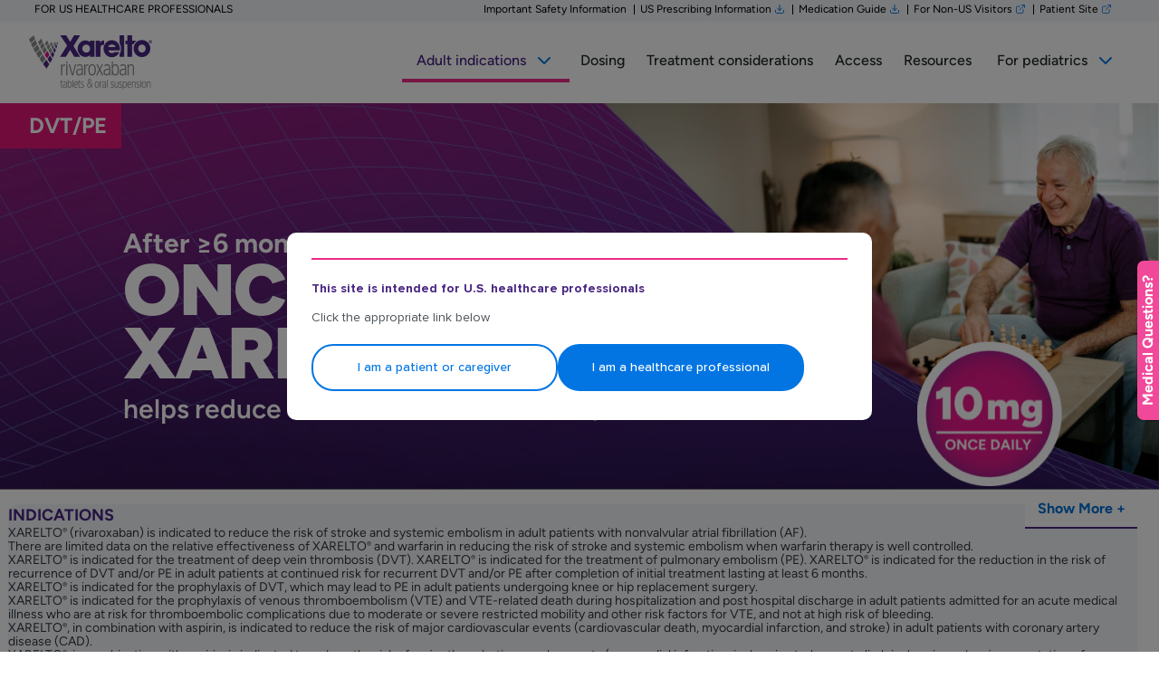

--- FILE ---
content_type: text/html
request_url: https://www.xareltohcp.com/dvt-pe/
body_size: 47456
content:
<!DOCTYPE html><html lang="en"><head><meta charSet="utf-8"/><meta name="viewport" content="width=device-width, initial-scale=1"/><meta property="og:image" content="https://www.xareltohcp.com/images/logo.png"/><meta property="og:image:alt" content="Logo"/><meta property="og:image:type" content="image/svg"/><meta property="og:image:width" content="180"/><meta property="og:image:height" content="72"/><title>DVT &amp; PE | XARELTO® (rivaroxaban) HCP</title><meta name="robots" content="index,follow"/><meta name="description" content="XARELTO® for deep vein thrombosis (DVT) and pulmonary embolism (PE), including efficacy, safety, and dosing. See full Prescribing &amp; Safety Info, including Boxed Warnings."/><meta property="og:title" content="XARELTO® (rivaroxaban) | Healthcare Professional Website"/><meta property="og:description" content="XARELTO® (rivaroxaban) Official Healthcare Professional Website. See full Prescribing &amp; Safety Information, including Boxed Warnings."/><meta property="og:url" content="https://www.xareltohcp.com/dvt-pe/"/><link rel="canonical" href="https://www.xareltohcp.com/dvt-pe/"/><meta name="next-head-count" content="14"/><link rel="preload" href="/_next/static/media/e35c198e6b244b56-s.p.woff" as="font" type="font/woff" crossorigin="anonymous" data-next-font="size-adjust"/><link rel="preload" href="/_next/static/media/37139bcde5790fd7-s.p.woff" as="font" type="font/woff" crossorigin="anonymous" data-next-font="size-adjust"/><link rel="preload" href="/_next/static/media/7a4c7ecf6739e144-s.p.woff" as="font" type="font/woff" crossorigin="anonymous" data-next-font="size-adjust"/><link rel="preload" href="/_next/static/media/2714b48af00e0e2c-s.p.ttf" as="font" type="font/ttf" crossorigin="anonymous" data-next-font="size-adjust"/><link rel="preload" href="/_next/static/media/2560a62b4fe14afb-s.p.ttf" as="font" type="font/ttf" crossorigin="anonymous" data-next-font="size-adjust"/><link rel="preload" href="/_next/static/media/5c8f10e88b8139b9-s.p.ttf" as="font" type="font/ttf" crossorigin="anonymous" data-next-font="size-adjust"/><link rel="preload" href="/_next/static/media/1e4cf392674ddb28-s.p.ttf" as="font" type="font/ttf" crossorigin="anonymous" data-next-font="size-adjust"/><link rel="preload" href="/_next/static/media/787d6ce72dec4075-s.p.ttf" as="font" type="font/ttf" crossorigin="anonymous" data-next-font="size-adjust"/><link rel="preload" href="/_next/static/media/2bb8d7cac2e0d850-s.p.ttf" as="font" type="font/ttf" crossorigin="anonymous" data-next-font="size-adjust"/><link rel="preload" href="/_next/static/media/04b960b24bfc7768-s.p.ttf" as="font" type="font/ttf" crossorigin="anonymous" data-next-font="size-adjust"/><link rel="preload" href="/_next/static/media/078267db86481492-s.p.ttf" as="font" type="font/ttf" crossorigin="anonymous" data-next-font="size-adjust"/><link rel="preload" href="/_next/static/media/438aee196f5716d2-s.p.ttf" as="font" type="font/ttf" crossorigin="anonymous" data-next-font="size-adjust"/><link rel="preload" href="/_next/static/media/1ffdb65d4e78ca20-s.p.ttf" as="font" type="font/ttf" crossorigin="anonymous" data-next-font="size-adjust"/><link rel="preload" href="/_next/static/media/2a76ea21ad218cd4-s.p.ttf" as="font" type="font/ttf" crossorigin="anonymous" data-next-font="size-adjust"/><link rel="preload" href="/_next/static/media/d2dce11edfdab548-s.p.ttf" as="font" type="font/ttf" crossorigin="anonymous" data-next-font="size-adjust"/><link rel="preload" href="/_next/static/media/c409ac654f65fadf-s.p.ttf" as="font" type="font/ttf" crossorigin="anonymous" data-next-font="size-adjust"/><link rel="preload" href="/_next/static/media/85ec25aa6a6712ac-s.p.woff" as="font" type="font/woff" crossorigin="anonymous" data-next-font="size-adjust"/><link rel="preload" href="/_next/static/media/e3b27c3b1155a709-s.p.woff" as="font" type="font/woff" crossorigin="anonymous" data-next-font="size-adjust"/><link rel="preload" href="/_next/static/media/1d7db2fda9dcff5c-s.p.woff" as="font" type="font/woff" crossorigin="anonymous" data-next-font="size-adjust"/><script id="jxp-plugin-newrelic-init" type="text/javascript" data-nscript="beforeInteractive">/*! For license information please see nr-loader-spa-1.252.1.min.js.LICENSE.txt */(()=>{var e,t,r={234:(e,t,r)=>{"use strict";r.d(t,{P_:()=>m,Mt:()=>b,C5:()=>s,DL:()=>w,OP:()=>D,lF:()=>O,Yu:()=>E,Dg:()=>v,CX:()=>c,GE:()=>x,sU:()=>N});var n=r(8632),i=r(9567);const o={beacon:n.ce.beacon,errorBeacon:n.ce.errorBeacon,licenseKey:void 0,applicationID:void 0,sa:void 0,queueTime:void 0,applicationTime:void 0,ttGuid:void 0,user:void 0,account:void 0,product:void 0,extra:void 0,jsAttributes:{},userAttributes:void 0,atts:void 0,transactionName:void 0,tNamePlain:void 0},a={};function s(e){if(!e)throw new Error("All info objects require an agent identifier!");if(!a[e])throw new Error("Info for ".concat(e," was never set"));return a[e]}function c(e,t){if(!e)throw new Error("All info objects require an agent identifier!");a[e]=(0,i.D)(t,o);const r=(0,n.ek)(e);r&&(r.info=a[e])}const u=e=>{if(!e||"string"!=typeof e)return!1;try{document.createDocumentFragment().querySelector(e)}catch{return!1}return!0};var d=r(7056),l=r(50);const f="[data-nr-mask]",h=()=>{const e={mask_selector:"*",block_selector:"[data-nr-block]",mask_input_options:{color:!1,date:!1,"datetime-local":!1,email:!1,month:!1,number:!1,range:!1,search:!1,tel:!1,text:!1,time:!1,url:!1,week:!1,textarea:!1,select:!1,password:!0}};return{feature_flags:[],proxy:{assets:void 0,beacon:void 0},privacy:{cookies_enabled:!0},ajax:{deny_list:void 0,block_internal:!0,enabled:!0,harvestTimeSeconds:10,autoStart:!0},distributed_tracing:{enabled:void 0,exclude_newrelic_header:void 0,cors_use_newrelic_header:void 0,cors_use_tracecontext_headers:void 0,allowed_origins:void 0},session:{domain:void 0,expiresMs:d.oD,inactiveMs:d.Hb},ssl:void 0,obfuscate:void 0,jserrors:{enabled:!0,harvestTimeSeconds:10,autoStart:!0},metrics:{enabled:!0,autoStart:!0},page_action:{enabled:!0,harvestTimeSeconds:30,autoStart:!0},page_view_event:{enabled:!0,autoStart:!0},page_view_timing:{enabled:!0,harvestTimeSeconds:30,long_task:!1,autoStart:!0},session_trace:{enabled:!0,harvestTimeSeconds:10,autoStart:!0},harvest:{tooManyRequestsDelay:60},session_replay:{autoStart:!0,enabled:!1,harvestTimeSeconds:60,sampling_rate:10,error_sampling_rate:100,collect_fonts:!1,inline_images:!1,inline_stylesheet:!0,mask_all_inputs:!0,get mask_text_selector(){return e.mask_selector},set mask_text_selector(t){u(t)?e.mask_selector="".concat(t,",").concat(f):""===t||null===t?e.mask_selector=f:(0,l.Z)("An invalid session_replay.mask_selector was provided. '*' will be used.",t)},get block_class(){return"nr-block"},get ignore_class(){return"nr-ignore"},get mask_text_class(){return"nr-mask"},get block_selector(){return e.block_selector},set block_selector(t){u(t)?e.block_selector+=",".concat(t):""!==t&&(0,l.Z)("An invalid session_replay.block_selector was provided and will not be used",t)},get mask_input_options(){return e.mask_input_options},set mask_input_options(t){t&&"object"==typeof t?e.mask_input_options={...t,password:!0}:(0,l.Z)("An invalid session_replay.mask_input_option was provided and will not be used",t)}},spa:{enabled:!0,harvestTimeSeconds:10,autoStart:!0}}},p={},g="All configuration objects require an agent identifier!";function m(e){if(!e)throw new Error(g);if(!p[e])throw new Error("Configuration for ".concat(e," was never set"));return p[e]}function v(e,t){if(!e)throw new Error(g);p[e]=(0,i.D)(t,h());const r=(0,n.ek)(e);r&&(r.init=p[e])}function b(e,t){if(!e)throw new Error(g);var r=m(e);if(r){for(var n=t.split("."),i=0;i<n.length-1;i++)if("object"!=typeof(r=r[n[i]]))return;r=r[n[n.length-1]]}return r}const y={accountID:void 0,trustKey:void 0,agentID:void 0,licenseKey:void 0,applicationID:void 0,xpid:void 0},A={};function w(e){if(!e)throw new Error("All loader-config objects require an agent identifier!");if(!A[e])throw new Error("LoaderConfig for ".concat(e," was never set"));return A[e]}function x(e,t){if(!e)throw new Error("All loader-config objects require an agent identifier!");A[e]=(0,i.D)(t,y);const r=(0,n.ek)(e);r&&(r.loader_config=A[e])}const E=(0,n.mF)().o;var _=r(385),T=r(6818);const S={buildEnv:T.Re,customTransaction:void 0,disabled:!1,distMethod:T.gF,isolatedBacklog:!1,loaderType:void 0,maxBytes:3e4,offset:Math.floor(_._A?.performance?.timeOrigin||_._A?.performance?.timing?.navigationStart||Date.now()),onerror:void 0,origin:""+_._A.location,ptid:void 0,releaseIds:{},session:void 0,xhrWrappable:"function"==typeof _._A.XMLHttpRequest?.prototype?.addEventListener,version:T.q4,denyList:void 0},R={};function D(e){if(!e)throw new Error("All runtime objects require an agent identifier!");if(!R[e])throw new Error("Runtime for ".concat(e," was never set"));return R[e]}function N(e,t){if(!e)throw new Error("All runtime objects require an agent identifier!");R[e]=(0,i.D)(t,S);const r=(0,n.ek)(e);r&&(r.runtime=R[e])}function O(e){return function(e){try{const t=s(e);return!!t.licenseKey&&!!t.errorBeacon&&!!t.applicationID}catch(e){return!1}}(e)}},9567:(e,t,r)=>{"use strict";r.d(t,{D:()=>i});var n=r(50);function i(e,t){try{if(!e||"object"!=typeof e)return(0,n.Z)("Setting a Configurable requires an object as input");if(!t||"object"!=typeof t)return(0,n.Z)("Setting a Configurable requires a model to set its initial properties");const r=Object.create(Object.getPrototypeOf(t),Object.getOwnPropertyDescriptors(t)),o=0===Object.keys(r).length?e:r;for(let a in o)if(void 0!==e[a])try{Array.isArray(e[a])&&Array.isArray(t[a])?r[a]=Array.from(new Set([...e[a],...t[a]])):"object"==typeof e[a]&&"object"==typeof t[a]?r[a]=i(e[a],t[a]):r[a]=e[a]}catch(e){(0,n.Z)("An error occurred while setting a property of a Configurable",e)}return r}catch(e){(0,n.Z)("An error occured while setting a Configurable",e)}}},6818:(e,t,r)=>{"use strict";r.d(t,{Re:()=>i,gF:()=>o,lF:()=>a,q4:()=>n});const n="1.252.1",i="PROD",o="CDN",a="2.0.0-alpha.11"},385:(e,t,r)=>{"use strict";r.d(t,{FN:()=>c,IF:()=>l,LW:()=>a,Nk:()=>h,Tt:()=>u,_A:()=>o,cv:()=>p,iS:()=>s,il:()=>n,ux:()=>d,v6:()=>i,w1:()=>f});const n="undefined"!=typeof window&&!!window.document,i="undefined"!=typeof WorkerGlobalScope&&("undefined"!=typeof self&&self instanceof WorkerGlobalScope&&self.navigator instanceof WorkerNavigator||"undefined"!=typeof globalThis&&globalThis instanceof WorkerGlobalScope&&globalThis.navigator instanceof WorkerNavigator),o=n?window:"undefined"!=typeof WorkerGlobalScope&&("undefined"!=typeof self&&self instanceof WorkerGlobalScope&&self||"undefined"!=typeof globalThis&&globalThis instanceof WorkerGlobalScope&&globalThis),a="complete"===o?.document?.readyState,s=Boolean("hidden"===o?.document?.visibilityState),c=""+o?.location,u=/iPad|iPhone|iPod/.test(o.navigator?.userAgent),d=u&&"undefined"==typeof SharedWorker,l=(()=>{const e=o.navigator?.userAgent?.match(/Firefox[/\s](\d+\.\d+)/);return Array.isArray(e)&&e.length>=2?+e[1]:0})(),f=Boolean(n&&window.document.documentMode),h=!!o.navigator?.sendBeacon,p=Math.floor(o?.performance?.timeOrigin||o?.performance?.timing?.navigationStart||Date.now())},1117:(e,t,r)=>{"use strict";r.d(t,{w:()=>o});var n=r(50);const i={agentIdentifier:"",ee:void 0};class o{constructor(e){try{if("object"!=typeof e)return(0,n.Z)("shared context requires an object as input");this.sharedContext={},Object.assign(this.sharedContext,i),Object.entries(e).forEach((e=>{let[t,r]=e;Object.keys(i).includes(t)&&(this.sharedContext[t]=r)}))}catch(e){(0,n.Z)("An error occured while setting SharedContext",e)}}}},8e3:(e,t,r)=>{"use strict";r.d(t,{L:()=>d,R:()=>c});var n=r(8325),i=r(1284),o=r(4322),a=r(3325);const s={};function c(e,t){const r={staged:!1,priority:a.p[t]||0};u(e),s[e].get(t)||s[e].set(t,r)}function u(e){e&&(s[e]||(s[e]=new Map))}function d(){let e=arguments.length>0&&void 0!==arguments[0]?arguments[0]:"",t=arguments.length>1&&void 0!==arguments[1]?arguments[1]:"feature",r=arguments.length>2&&void 0!==arguments[2]&&arguments[2];if(u(e),!e||!s[e].get(t)||r)return c(t);s[e].get(t).staged=!0;const a=[...s[e]];function c(t){const r=e?n.ee.get(e):n.ee,a=o.X.handlers;if(r.backlog&&a){var s=r.backlog[t],c=a[t];if(c){for(var u=0;s&&u<s.length;++u)l(s[u],c);(0,i.D)(c,(function(e,t){(0,i.D)(t,(function(t,r){r[0].on(e,r[1])}))}))}delete a[t],r.backlog[t]=null,r.emit("drain-"+t,[])}}a.every((e=>{let[t,r]=e;return r.staged}))&&(a.sort(((e,t)=>e[1].priority-t[1].priority)),a.forEach((t=>{let[r]=t;s[e].delete(r),c(r)})))}function l(e,t){var r=e[1];(0,i.D)(t[r],(function(t,r){var n=e[0];if(r[0]===n){var i=r[1],o=e[3],a=e[2];i.apply(o,a)}}))}},8325:(e,t,r)=>{"use strict";r.d(t,{A:()=>c,ee:()=>u});var n=r(8632),i=r(2210),o=r(234);class a{constructor(e){this.contextId=e}}var s=r(3117);const c="nr@context:".concat(s.a),u=function e(t,r){var n={},s={},d={},f=!1;try{f=16===r.length&&(0,o.OP)(r).isolatedBacklog}catch(e){}var h={on:g,addEventListener:g,removeEventListener:function(e,t){var r=n[e];if(!r)return;for(var i=0;i<r.length;i++)r[i]===t&&r.splice(i,1)},emit:function(e,r,n,i,o){!1!==o&&(o=!0);if(u.aborted&&!i)return;t&&o&&t.emit(e,r,n);for(var a=p(n),c=m(e),d=c.length,l=0;l<d;l++)c[l].apply(a,r);var f=b()[s[e]];f&&f.push([h,e,r,a]);return a},get:v,listeners:m,context:p,buffer:function(e,t){const r=b();if(t=t||"feature",h.aborted)return;Object.entries(e||{}).forEach((e=>{let[n,i]=e;s[i]=t,t in r||(r[t]=[])}))},abort:l,aborted:!1,isBuffering:function(e){return!!b()[s[e]]},debugId:r,backlog:f?{}:t&&"object"==typeof t.backlog?t.backlog:{}};return h;function p(e){return e&&e instanceof a?e:e?(0,i.X)(e,c,(()=>new a(c))):new a(c)}function g(e,t){n[e]=m(e).concat(t)}function m(e){return n[e]||[]}function v(t){return d[t]=d[t]||e(h,t)}function b(){return h.backlog}}(void 0,"globalEE"),d=(0,n.fP)();function l(){u.aborted=!0,Object.keys(u.backlog).forEach((e=>{delete u.backlog[e]}))}d.ee||(d.ee=u)},5546:(e,t,r)=>{"use strict";r.d(t,{E:()=>n,p:()=>i});var n=r(8325).ee.get("handle");function i(e,t,r,i,o){o?(o.buffer([e],i),o.emit(e,t,r)):(n.buffer([e],i),n.emit(e,t,r))}},4322:(e,t,r)=>{"use strict";r.d(t,{X:()=>o});var n=r(5546);o.on=a;var i=o.handlers={};function o(e,t,r,o){a(o||n.E,i,e,t,r)}function a(e,t,r,i,o){o||(o="feature"),e||(e=n.E);var a=t[o]=t[o]||{};(a[r]=a[r]||[]).push([e,i])}},3239:(e,t,r)=>{"use strict";r.d(t,{bP:()=>s,iz:()=>c,m$:()=>a});var n=r(385);let i=!1,o=!1;try{const e={get passive(){return i=!0,!1},get signal(){return o=!0,!1}};n._A.addEventListener("test",null,e),n._A.removeEventListener("test",null,e)}catch(e){}function a(e,t){return i||o?{capture:!!e,passive:i,signal:t}:!!e}function s(e,t){let r=arguments.length>2&&void 0!==arguments[2]&&arguments[2],n=arguments.length>3?arguments[3]:void 0;window.addEventListener(e,t,a(r,n))}function c(e,t){let r=arguments.length>2&&void 0!==arguments[2]&&arguments[2],n=arguments.length>3?arguments[3]:void 0;document.addEventListener(e,t,a(r,n))}},3117:(e,t,r)=>{"use strict";r.d(t,{a:()=>n});const n=(0,r(4402).Rl)()},4402:(e,t,r)=>{"use strict";r.d(t,{Ht:()=>u,M:()=>c,Rl:()=>a,ky:()=>s});var n=r(385);const i="xxxxxxxx-xxxx-4xxx-yxxx-xxxxxxxxxxxx";function o(e,t){return e?15&e[t]:16*Math.random()|0}function a(){const e=n._A?.crypto||n._A?.msCrypto;let t,r=0;return e&&e.getRandomValues&&(t=e.getRandomValues(new Uint8Array(30))),i.split("").map((e=>"x"===e?o(t,r++).toString(16):"y"===e?(3&o()|8).toString(16):e)).join("")}function s(e){const t=n._A?.crypto||n._A?.msCrypto;let r,i=0;t&&t.getRandomValues&&(r=t.getRandomValues(new Uint8Array(e)));const a=[];for(var s=0;s<e;s++)a.push(o(r,i++).toString(16));return a.join("")}function c(){return s(16)}function u(){return s(32)}},7056:(e,t,r)=>{"use strict";r.d(t,{Bq:()=>n,Hb:()=>o,IK:()=>c,oD:()=>i,uT:()=>s,wO:()=>a});const n="NRBA",i=144e5,o=18e5,a={PAUSE:"session-pause",RESET:"session-reset",RESUME:"session-resume",UPDATE:"session-update"},s={SAME_TAB:"same-tab",CROSS_TAB:"cross-tab"},c={OFF:0,FULL:1,ERROR:2}},7894:(e,t,r)=>{"use strict";function n(){return Math.round(performance.now())}r.d(t,{z:()=>n})},7243:(e,t,r)=>{"use strict";r.d(t,{e:()=>i});var n=r(385);function i(e){if(0===(e||"").indexOf("data:"))return{protocol:"data"};try{const t=new URL(e,location.href),r={port:t.port,hostname:t.hostname,pathname:t.pathname,search:t.search,protocol:t.protocol.slice(0,t.protocol.indexOf(":")),sameOrigin:t.protocol===n._A?.location?.protocol&&t.host===n._A?.location?.host};return r.port&&""!==r.port||("http:"===t.protocol&&(r.port="80"),"https:"===t.protocol&&(r.port="443")),r.pathname&&""!==r.pathname?r.pathname.startsWith("/")||(r.pathname="/".concat(r.pathname)):r.pathname="/",r}catch(e){return{}}}},50:(e,t,r)=>{"use strict";function n(e,t){"function"==typeof console.warn&&(console.warn("New Relic: ".concat(e)),t&&console.warn(t))}r.d(t,{Z:()=>n})},2825:(e,t,r)=>{"use strict";r.d(t,{N:()=>d,T:()=>l});var n=r(8325),i=r(5546),o=r(3325),a=r(385);const s="newrelic";const c={stn:[o.D.sessionTrace],err:[o.D.jserrors,o.D.metrics],ins:[o.D.pageAction],spa:[o.D.spa],sr:[o.D.sessionReplay,o.D.sessionTrace]},u=new Set;function d(e,t){const r=n.ee.get(t);e&&"object"==typeof e&&(u.has(t)||(Object.entries(e).forEach((e=>{let[t,n]=e;c[t]?c[t].forEach((e=>{n?(0,i.p)("feat-"+t,[],void 0,e,r):(0,i.p)("block-"+t,[],void 0,e,r),(0,i.p)("rumresp-"+t,[Boolean(n)],void 0,e,r)})):n&&(0,i.p)("feat-"+t,[],void 0,void 0,r),l[t]=Boolean(n)})),Object.keys(c).forEach((e=>{void 0===l[e]&&(c[e]?.forEach((t=>(0,i.p)("rumresp-"+e,[!1],void 0,t,r))),l[e]=!1)})),u.add(t),function(){let e=arguments.length>0&&void 0!==arguments[0]?arguments[0]:{};try{a._A.dispatchEvent(new CustomEvent(s,{detail:e}))}catch(e){}}({loaded:!0})))}const l={}},2210:(e,t,r)=>{"use strict";r.d(t,{X:()=>i});var n=Object.prototype.hasOwnProperty;function i(e,t,r){if(n.call(e,t))return e[t];var i=r();if(Object.defineProperty&&Object.keys)try{return Object.defineProperty(e,t,{value:i,writable:!0,enumerable:!1}),i}catch(e){}return e[t]=i,i}},1284:(e,t,r)=>{"use strict";r.d(t,{D:()=>n});const n=(e,t)=>Object.entries(e||{}).map((e=>{let[r,n]=e;return t(r,n)}))},4351:(e,t,r)=>{"use strict";r.d(t,{P:()=>o});var n=r(8325);const i=()=>{const e=new WeakSet;return(t,r)=>{if("object"==typeof r&&null!==r){if(e.has(r))return;e.add(r)}return r}};function o(e){try{return JSON.stringify(e,i())}catch(e){try{n.ee.emit("internal-error",[e])}catch(e){}}}},3960:(e,t,r)=>{"use strict";r.d(t,{KB:()=>a,b2:()=>o});var n=r(3239);function i(){return"undefined"==typeof document||"complete"===document.readyState}function o(e,t){if(i())return e();(0,n.bP)("load",e,t)}function a(e){if(i())return e();(0,n.iz)("DOMContentLoaded",e)}},8632:(e,t,r)=>{"use strict";r.d(t,{EZ:()=>d,ce:()=>o,ek:()=>u,fP:()=>a,gG:()=>l,h5:()=>c,mF:()=>s});var n=r(7894),i=r(385);const o={beacon:"bam.nr-data.net",errorBeacon:"bam.nr-data.net"};function a(){return i._A.NREUM||(i._A.NREUM={}),void 0===i._A.newrelic&&(i._A.newrelic=i._A.NREUM),i._A.NREUM}function s(){let e=a();return e.o||(e.o={ST:i._A.setTimeout,SI:i._A.setImmediate,CT:i._A.clearTimeout,XHR:i._A.XMLHttpRequest,REQ:i._A.Request,EV:i._A.Event,PR:i._A.Promise,MO:i._A.MutationObserver,FETCH:i._A.fetch}),e}function c(e,t){let r=a();r.initializedAgents??={},t.initializedAt={ms:(0,n.z)(),date:new Date},r.initializedAgents[e]=t}function u(e){let t=a();return t.initializedAgents?.[e]}function d(e,t){a()[e]=t}function l(){return function(){let e=a();const t=e.info||{};e.info={beacon:o.beacon,errorBeacon:o.errorBeacon,...t}}(),function(){let e=a();const t=e.init||{};e.init={...t}}(),s(),function(){let e=a();const t=e.loader_config||{};e.loader_config={...t}}(),a()}},7956:(e,t,r)=>{"use strict";r.d(t,{N:()=>i});var n=r(3239);function i(e){let t=arguments.length>1&&void 0!==arguments[1]&&arguments[1],r=arguments.length>2?arguments[2]:void 0,i=arguments.length>3?arguments[3]:void 0;(0,n.iz)("visibilitychange",(function(){if(t)return void("hidden"===document.visibilityState&&e());e(document.visibilityState)}),r,i)}},1214:(e,t,r)=>{"use strict";r.d(t,{em:()=>b,u5:()=>R,QU:()=>O,_L:()=>P,Gm:()=>M,Lg:()=>L,BV:()=>Z,Kf:()=>Y});var n=r(8325),i=r(3117);const o="nr@original:".concat(i.a);var a=Object.prototype.hasOwnProperty,s=!1;function c(e,t){return e||(e=n.ee),r.inPlace=function(e,t,n,i,o){n||(n="");const a="-"===n.charAt(0);for(let s=0;s<t.length;s++){const c=t[s],u=e[c];d(u)||(e[c]=r(u,a?c+n:n,i,c,o))}},r.flag=o,r;function r(t,r,n,s,c){return d(t)?t:(r||(r=""),nrWrapper[o]=t,function(e,t,r){if(Object.defineProperty&&Object.keys)try{return Object.keys(e).forEach((function(r){Object.defineProperty(t,r,{get:function(){return e[r]},set:function(t){return e[r]=t,t}})})),t}catch(e){u([e],r)}for(var n in e)a.call(e,n)&&(t[n]=e[n])}(t,nrWrapper,e),nrWrapper);function nrWrapper(){var o,a,d,l;try{a=this,o=[...arguments],d="function"==typeof n?n(o,a):n||{}}catch(t){u([t,"",[o,a,s],d],e)}i(r+"start",[o,a,s],d,c);try{return l=t.apply(a,o)}catch(e){throw i(r+"err",[o,a,e],d,c),e}finally{i(r+"end",[o,a,l],d,c)}}}function i(r,n,i,o){if(!s||t){var a=s;s=!0;try{e.emit(r,n,i,t,o)}catch(t){u([t,r,n,i],e)}s=a}}}function u(e,t){t||(t=n.ee);try{t.emit("internal-error",e)}catch(e){}}function d(e){return!(e&&"function"==typeof e&&e.apply&&!e[o])}var l=r(2210),f=r(385);const h={},p=f._A.XMLHttpRequest,g="addEventListener",m="removeEventListener",v="nr@wrapped:".concat(n.A);function b(e){var t=function(e){return(e||n.ee).get("events")}(e);if(h[t.debugId]++)return t;h[t.debugId]=1;var r=c(t,!0);function i(e){r.inPlace(e,[g,m],"-",o)}function o(e,t){return e[1]}return"getPrototypeOf"in Object&&(f.il&&y(document,i),y(f._A,i),y(p.prototype,i)),t.on(g+"-start",(function(e,t){var n=e[1];if(null!==n&&("function"==typeof n||"object"==typeof n)){var i=(0,l.X)(n,v,(function(){var e={object:function(){if("function"!=typeof n.handleEvent)return;return n.handleEvent.apply(n,arguments)},function:n}[typeof n];return e?r(e,"fn-",null,e.name||"anonymous"):n}));this.wrapped=e[1]=i}})),t.on(m+"-start",(function(e){e[1]=this.wrapped||e[1]})),t}function y(e,t){let r=e;for(;"object"==typeof r&&!Object.prototype.hasOwnProperty.call(r,g);)r=Object.getPrototypeOf(r);for(var n=arguments.length,i=new Array(n>2?n-2:0),o=2;o<n;o++)i[o-2]=arguments[o];r&&t(r,...i)}var A="fetch-",w=A+"body-",x=["arrayBuffer","blob","json","text","formData"],E=f._A.Request,_=f._A.Response,T="prototype";const S={};function R(e){const t=function(e){return(e||n.ee).get("fetch")}(e);if(!(E&&_&&f._A.fetch))return t;if(S[t.debugId]++)return t;function r(e,r,i){var o=e[r];"function"==typeof o&&(e[r]=function(){var e,r=[...arguments],a={};t.emit(i+"before-start",[r],a),a[n.A]&&a[n.A].dt&&(e=a[n.A].dt);var s=o.apply(this,r);return t.emit(i+"start",[r,e],s),s.then((function(e){return t.emit(i+"end",[null,e],s),e}),(function(e){throw t.emit(i+"end",[e],s),e}))})}return S[t.debugId]=1,x.forEach((e=>{r(E[T],e,w),r(_[T],e,w)})),r(f._A,"fetch",A),t.on(A+"end",(function(e,r){var n=this;if(r){var i=r.headers.get("content-length");null!==i&&(n.rxSize=i),t.emit(A+"done",[null,r],n)}else t.emit(A+"done",[e],n)})),t}const D={},N=["pushState","replaceState"];function O(e){const t=function(e){return(e||n.ee).get("history")}(e);return!f.il||D[t.debugId]++||(D[t.debugId]=1,c(t).inPlace(window.history,N,"-")),t}var I=r(3239);const j={},C=["appendChild","insertBefore","replaceChild"];function P(e){const t=function(e){return(e||n.ee).get("jsonp")}(e);if(!f.il||j[t.debugId])return t;j[t.debugId]=!0;var r=c(t),i=/[?&](?:callback|cb)=([^&#]+)/,o=/(.*)\.([^.]+)/,a=/^(\w+)(\.|$)(.*)$/;function s(e,t){if(!e)return t;const r=e.match(a),n=r[1];return s(r[3],t[n])}return r.inPlace(Node.prototype,C,"dom-"),t.on("dom-start",(function(e){!function(e){if(!e||"string"!=typeof e.nodeName||"script"!==e.nodeName.toLowerCase())return;if("function"!=typeof e.addEventListener)return;var n=(a=e.src,c=a.match(i),c?c[1]:null);var a,c;if(!n)return;var u=function(e){var t=e.match(o);if(t&&t.length>=3)return{key:t[2],parent:s(t[1],window)};return{key:e,parent:window}}(n);if("function"!=typeof u.parent[u.key])return;var d={};function l(){t.emit("jsonp-end",[],d),e.removeEventListener("load",l,(0,I.m$)(!1)),e.removeEventListener("error",f,(0,I.m$)(!1))}function f(){t.emit("jsonp-error",[],d),t.emit("jsonp-end",[],d),e.removeEventListener("load",l,(0,I.m$)(!1)),e.removeEventListener("error",f,(0,I.m$)(!1))}r.inPlace(u.parent,[u.key],"cb-",d),e.addEventListener("load",l,(0,I.m$)(!1)),e.addEventListener("error",f,(0,I.m$)(!1)),t.emit("new-jsonp",[e.src],d)}(e[0])})),t}const k={};function M(e){const t=function(e){return(e||n.ee).get("mutation")}(e);if(!f.il||k[t.debugId])return t;k[t.debugId]=!0;var r=c(t),i=f._A.MutationObserver;return i&&(window.MutationObserver=function(e){return this instanceof i?new i(r(e,"fn-")):i.apply(this,arguments)},MutationObserver.prototype=i.prototype),t}const H={};function L(e){const t=function(e){return(e||n.ee).get("promise")}(e);if(H[t.debugId])return t;H[t.debugId]=!0;var r=t.context,i=c(t),a=f._A.Promise;return a&&function(){function e(r){var n=t.context(),o=i(r,"executor-",n,null,!1);const s=Reflect.construct(a,[o],e);return t.context(s).getCtx=function(){return n},s}f._A.Promise=e,Object.defineProperty(e,"name",{value:"Promise"}),e.toString=function(){return a.toString()},Object.setPrototypeOf(e,a),["all","race"].forEach((function(r){const n=a[r];e[r]=function(e){let i=!1;[...e||[]].forEach((e=>{this.resolve(e).then(a("all"===r),a(!1))}));const o=n.apply(this,arguments);return o;function a(e){return function(){t.emit("propagate",[null,!i],o,!1,!1),i=i||!e}}}})),["resolve","reject"].forEach((function(r){const n=a[r];e[r]=function(e){const r=n.apply(this,arguments);return e!==r&&t.emit("propagate",[e,!0],r,!1,!1),r}})),e.prototype=a.prototype;const n=a.prototype.then;a.prototype.then=function(){var e=this,o=r(e);o.promise=e;for(var a=arguments.length,s=new Array(a),c=0;c<a;c++)s[c]=arguments[c];s[0]=i(s[0],"cb-",o,null,!1),s[1]=i(s[1],"cb-",o,null,!1);const u=n.apply(this,s);return o.nextPromise=u,t.emit("propagate",[e,!0],u,!1,!1),u},a.prototype.then[o]=n,t.on("executor-start",(function(e){e[0]=i(e[0],"resolve-",this,null,!1),e[1]=i(e[1],"resolve-",this,null,!1)})),t.on("executor-err",(function(e,t,r){e[1](r)})),t.on("cb-end",(function(e,r,n){t.emit("propagate",[n,!0],this.nextPromise,!1,!1)})),t.on("propagate",(function(e,r,n){this.getCtx&&!r||(this.getCtx=function(){if(e instanceof Promise)var r=t.context(e);return r&&r.getCtx?r.getCtx():this})}))}(),t}const z={},F="setTimeout",B="setInterval",U="clearTimeout",V="-start",q="-",G=[F,"setImmediate",B,U,"clearImmediate"];function Z(e){const t=function(e){return(e||n.ee).get("timer")}(e);if(z[t.debugId]++)return t;z[t.debugId]=1;var r=c(t);return r.inPlace(f._A,G.slice(0,2),F+q),r.inPlace(f._A,G.slice(2,3),B+q),r.inPlace(f._A,G.slice(3),U+q),t.on(B+V,(function(e,t,n){e[0]=r(e[0],"fn-",null,n)})),t.on(F+V,(function(e,t,n){this.method=n,this.timerDuration=isNaN(e[1])?0:+e[1],e[0]=r(e[0],"fn-",this,n)})),t}var W=r(50);const X={},K=["open","send"];function Y(e){var t=e||n.ee;const r=function(e){return(e||n.ee).get("xhr")}(t);if(X[r.debugId]++)return r;X[r.debugId]=1,b(t);var i=c(r),o=f._A.XMLHttpRequest,a=f._A.MutationObserver,s=f._A.Promise,u=f._A.setInterval,d="readystatechange",l=["onload","onerror","onabort","onloadstart","onloadend","onprogress","ontimeout"],h=[],p=f._A.XMLHttpRequest=function(e){const t=new o(e),n=r.context(t);try{r.emit("new-xhr",[t],n),t.addEventListener(d,(a=n,function(){var e=this;e.readyState>3&&!a.resolved&&(a.resolved=!0,r.emit("xhr-resolved",[],e)),i.inPlace(e,l,"fn-",w)}),(0,I.m$)(!1))}catch(e){(0,W.Z)("An error occurred while intercepting XHR",e);try{r.emit("internal-error",[e])}catch(e){}}var a;return t};function g(e,t){i.inPlace(t,["onreadystatechange"],"fn-",w)}if(function(e,t){for(var r in e)t[r]=e[r]}(o,p),p.prototype=o.prototype,i.inPlace(p.prototype,K,"-xhr-",w),r.on("send-xhr-start",(function(e,t){g(e,t),function(e){h.push(e),a&&(m?m.then(A):u?u(A):(v=-v,y.data=v))}(t)})),r.on("open-xhr-start",g),a){var m=s&&s.resolve();if(!u&&!s){var v=1,y=document.createTextNode(v);new a(A).observe(y,{characterData:!0})}}else t.on("fn-end",(function(e){e[0]&&e[0].type===d||A()}));function A(){for(var e=0;e<h.length;e++)g(0,h[e]);h.length&&(h=[])}function w(e,t){return t}return r}},7825:(e,t,r)=>{"use strict";r.d(t,{t:()=>n});const n=r(3325).D.ajax},6660:(e,t,r)=>{"use strict";r.d(t,{t:()=>n});const n=r(3325).D.jserrors},3081:(e,t,r)=>{"use strict";r.d(t,{gF:()=>o,mY:()=>i,t9:()=>n,vz:()=>s,xS:()=>a});const n=r(3325).D.metrics,i="sm",o="cm",a="storeSupportabilityMetrics",s="storeEventMetrics"},4649:(e,t,r)=>{"use strict";r.d(t,{t:()=>n});const n=r(3325).D.pageAction},7633:(e,t,r)=>{"use strict";r.d(t,{t:()=>n});const n=r(3325).D.pageViewEvent},9251:(e,t,r)=>{"use strict";r.d(t,{t:()=>n});const n=r(3325).D.pageViewTiming},7144:(e,t,r)=>{"use strict";r.d(t,{J0:()=>l,Mi:()=>d,Vb:()=>o,Ye:()=>s,fm:()=>c,i9:()=>a,t9:()=>i,u0:()=>u});var n=r(7056);const i=r(3325).D.sessionReplay,o=.12,a={DomContentLoaded:0,Load:1,FullSnapshot:2,IncrementalSnapshot:3,Meta:4,Custom:5},s=1e6,c=64e3,u={[n.IK.ERROR]:15e3,[n.IK.FULL]:3e5,[n.IK.OFF]:0},d={RESET:{message:"Session was reset",sm:"Reset"},IMPORT:{message:"Recorder failed to import",sm:"Import"},TOO_MANY:{message:"429: Too Many Requests",sm:"Too-Many"},TOO_BIG:{message:"Payload was too large",sm:"Too-Big"},CROSS_TAB:{message:"Session Entity was set to OFF on another tab",sm:"Cross-Tab"},ENTITLEMENTS:{message:"Session Replay is not allowed and will not be started",sm:"Entitlement"}},l=5e3},3614:(e,t,r)=>{"use strict";r.d(t,{BST_RESOURCE:()=>i,END:()=>s,FEATURE_NAME:()=>n,FN_END:()=>u,FN_START:()=>c,PUSH_STATE:()=>d,RESOURCE:()=>o,START:()=>a});const n=r(3325).D.sessionTrace,i="bstResource",o="resource",a="-start",s="-end",c="fn"+a,u="fn"+s,d="pushState"},7836:(e,t,r)=>{"use strict";r.d(t,{BODY:()=>x,CB_END:()=>E,CB_START:()=>u,END:()=>w,FEATURE_NAME:()=>i,FETCH:()=>T,FETCH_BODY:()=>v,FETCH_DONE:()=>m,FETCH_START:()=>g,FN_END:()=>c,FN_START:()=>s,INTERACTION:()=>f,INTERACTION_API:()=>d,INTERACTION_EVENTS:()=>o,JSONP_END:()=>b,JSONP_NODE:()=>p,JS_TIME:()=>_,MAX_TIMER_BUDGET:()=>a,REMAINING:()=>l,SPA_NODE:()=>h,START:()=>A,originalSetTimeout:()=>y});var n=r(234);const i=r(3325).D.spa,o=["click","submit","keypress","keydown","keyup","change"],a=999,s="fn-start",c="fn-end",u="cb-start",d="api-ixn-",l="remaining",f="interaction",h="spaNode",p="jsonpNode",g="fetch-start",m="fetch-done",v="fetch-body-",b="jsonp-end",y=n.Yu.ST,A="-start",w="-end",x="-body",E="cb"+w,_="jsTime",T="fetch"},5938:(e,t,r)=>{"use strict";r.d(t,{W:()=>i});var n=r(8325);class i{constructor(e,t,r){this.agentIdentifier=e,this.aggregator=t,this.ee=n.ee.get(e),this.featureName=r,this.blocked=!1}}},8862:(e,t,r)=>{"use strict";r.d(t,{j:()=>A});var n=r(3325),i=r(234),o=r(5546),a=r(8325),s=r(7894),c=r(8e3),u=r(3960),d=r(385),l=r(50),f=r(3081),h=r(8632);const p=["setErrorHandler","finished","addToTrace","addRelease","addPageAction","setCurrentRouteName","setPageViewName","setCustomAttribute","interaction","noticeError","setUserId","setApplicationVersion","start","recordReplay","pauseReplay"],g=["setErrorHandler","finished","addToTrace","addRelease"];function m(){const e=(0,h.gG)();p.forEach((t=>{e[t]=function(){for(var r=arguments.length,n=new Array(r),i=0;i<r;i++)n[i]=arguments[i];return function(t){for(var r=arguments.length,n=new Array(r>1?r-1:0),i=1;i<r;i++)n[i-1]=arguments[i];let o=[];return Object.values(e.initializedAgents).forEach((e=>{e.exposed&&e.api[t]&&o.push(e.api[t](...n))})),o.length>1?o:o[0]}(t,...n)}}))}var v=r(2825);const b=e=>{const t=e.startsWith("http");e+="/",r.p=t?e:"https://"+e};let y=!1;function A(e){let t=arguments.length>1&&void 0!==arguments[1]?arguments[1]:{},p=arguments.length>2?arguments[2]:void 0,A=arguments.length>3?arguments[3]:void 0,{init:w,info:x,loader_config:E,runtime:_={loaderType:p},exposed:T=!0}=t;const S=(0,h.gG)();x||(w=S.init,x=S.info,E=S.loader_config),(0,i.Dg)(e.agentIdentifier,w||{}),(0,i.GE)(e.agentIdentifier,E||{}),x.jsAttributes??={},d.v6&&(x.jsAttributes.isWorker=!0),(0,i.CX)(e.agentIdentifier,x);const R=(0,i.P_)(e.agentIdentifier),D=[x.beacon,x.errorBeacon];y||(R.proxy.assets&&(b(R.proxy.assets),D.push(R.proxy.assets)),R.proxy.beacon&&D.push(R.proxy.beacon),m(),(0,h.EZ)("activatedFeatures",v.T)),_.denyList=[...R.ajax.deny_list||[],...R.ajax.block_internal?D:[]],(0,i.sU)(e.agentIdentifier,_),void 0===e.api&&(e.api=function(e,t){t||(0,c.R)(e,"api");const h={};var p=a.ee.get(e),m=p.get("tracer"),v="api-",b=v+"ixn-";function y(t,r,n,o){const a=(0,i.C5)(e);return null===r?delete a.jsAttributes[t]:(0,i.CX)(e,{...a,jsAttributes:{...a.jsAttributes,[t]:r}}),x(v,n,!0,o||null===r?"session":void 0)(t,r)}function A(){}g.forEach((e=>{h[e]=x(v,e,!0,"api")})),h.addPageAction=x(v,"addPageAction",!0,n.D.pageAction),h.setCurrentRouteName=x(v,"routeName",!0,n.D.spa),h.setPageViewName=function(t,r){if("string"==typeof t)return"/"!==t.charAt(0)&&(t="/"+t),(0,i.OP)(e).customTransaction=(r||"http://custom.transaction")+t,x(v,"setPageViewName",!0)()},h.setCustomAttribute=function(e,t){let r=arguments.length>2&&void 0!==arguments[2]&&arguments[2];if("string"==typeof e){if(["string","number","boolean"].includes(typeof t)||null===t)return y(e,t,"setCustomAttribute",r);(0,l.Z)("Failed to execute setCustomAttribute.\nNon-null value must be a string, number or boolean type, but a type of <".concat(typeof t,"> was provided."))}else(0,l.Z)("Failed to execute setCustomAttribute.\nName must be a string type, but a type of <".concat(typeof e,"> was provided."))},h.setUserId=function(e){if("string"==typeof e||null===e)return y("enduser.id",e,"setUserId",!0);(0,l.Z)("Failed to execute setUserId.\nNon-null value must be a string type, but a type of <".concat(typeof e,"> was provided."))},h.setApplicationVersion=function(e){if("string"==typeof e||null===e)return y("application.version",e,"setApplicationVersion",!1);(0,l.Z)("Failed to execute setApplicationVersion. Expected <String | null>, but got <".concat(typeof e,">."))},h.start=e=>{try{const t=e?"defined":"undefined";(0,o.p)(f.xS,["API/start/".concat(t,"/called")],void 0,n.D.metrics,p);const r=Object.values(n.D);if(void 0===e)e=r;else{if((e=Array.isArray(e)&&e.length?e:[e]).some((e=>!r.includes(e))))return(0,l.Z)("Invalid feature name supplied. Acceptable feature names are: ".concat(r));e.includes(n.D.pageViewEvent)||e.push(n.D.pageViewEvent)}e.forEach((e=>{p.emit("".concat(e,"-opt-in"))}))}catch(e){(0,l.Z)("An unexpected issue occurred",e)}},h.recordReplay=function(){(0,o.p)(f.xS,["API/recordReplay/called"],void 0,n.D.metrics,p),(0,o.p)("recordReplay",[],void 0,n.D.sessionReplay,p)},h.pauseReplay=function(){(0,o.p)(f.xS,["API/pauseReplay/called"],void 0,n.D.metrics,p),(0,o.p)("pauseReplay",[],void 0,n.D.sessionReplay,p)},h.interaction=function(){return(new A).get()};var w=A.prototype={createTracer:function(e,t){var r={},i=this,a="function"==typeof t;return(0,o.p)(f.xS,["API/createTracer/called"],void 0,n.D.metrics,p),(0,o.p)(b+"tracer",[(0,s.z)(),e,r],i,n.D.spa,p),function(){if(m.emit((a?"":"no-")+"fn-start",[(0,s.z)(),i,a],r),a)try{return t.apply(this,arguments)}catch(e){throw m.emit("fn-err",[arguments,this,e],r),e}finally{m.emit("fn-end",[(0,s.z)()],r)}}}};function x(e,t,r,i){return function(){return(0,o.p)(f.xS,["API/"+t+"/called"],void 0,n.D.metrics,p),i&&(0,o.p)(e+t,[(0,s.z)(),...arguments],r?null:this,i,p),r?void 0:this}}function E(){r.e(111).then(r.bind(r,7438)).then((t=>{let{setAPI:r}=t;r(e),(0,c.L)(e,"api")})).catch((()=>{(0,l.Z)("Downloading runtime APIs failed..."),(0,c.L)(e,"api",!0)}))}return["actionText","setName","setAttribute","save","ignore","onEnd","getContext","end","get"].forEach((e=>{w[e]=x(b,e,void 0,n.D.spa)})),h.noticeError=function(e,t){"string"==typeof e&&(e=new Error(e)),(0,o.p)(f.xS,["API/noticeError/called"],void 0,n.D.metrics,p),(0,o.p)("err",[e,(0,s.z)(),!1,t],void 0,n.D.jserrors,p)},d.il?(0,u.b2)((()=>E()),!0):E(),h}(e.agentIdentifier,A)),void 0===e.exposed&&(e.exposed=T),y=!0}},1926:(e,t,r)=>{r.nc=(()=>{try{return document?.currentScript?.nonce}catch(e){}return""})()},3325:(e,t,r)=>{"use strict";r.d(t,{D:()=>n,p:()=>i});const n={ajax:"ajax",jserrors:"jserrors",metrics:"metrics",pageAction:"page_action",pageViewEvent:"page_view_event",pageViewTiming:"page_view_timing",sessionReplay:"session_replay",sessionTrace:"session_trace",spa:"spa"},i={[n.pageViewEvent]:1,[n.pageViewTiming]:2,[n.metrics]:3,[n.jserrors]:4,[n.ajax]:5,[n.sessionTrace]:6,[n.pageAction]:7,[n.spa]:8,[n.sessionReplay]:9}}},n={};function i(e){var t=n[e];if(void 0!==t)return t.exports;var o=n[e]={exports:{}};return r[e](o,o.exports,i),o.exports}i.m=r,i.d=(e,t)=>{for(var r in t)i.o(t,r)&&!i.o(e,r)&&Object.defineProperty(e,r,{enumerable:!0,get:t[r]})},i.f={},i.e=e=>Promise.all(Object.keys(i.f).reduce(((t,r)=>(i.f[r](e,t),t)),[])),i.u=e=>({111:"nr-spa",164:"nr-spa-compressor",433:"nr-spa-recorder"}[e]+"-1.252.1.min.js"),i.o=(e,t)=>Object.prototype.hasOwnProperty.call(e,t),e={},t="NRBA-1.252.1.PROD:",i.l=(r,n,o,a)=>{if(e[r])e[r].push(n);else{var s,c;if(void 0!==o)for(var u=document.getElementsByTagName("script"),d=0;d<u.length;d++){var l=u[d];if(l.getAttribute("src")==r||l.getAttribute("data-webpack")==t+o){s=l;break}}if(!s){c=!0;var f={111:"sha512-yqKktm3jjy7vH57ymJxJxF1Z6jKArrgcXebUMwF0elgpFkLMiY9/6juO9vuYcQ3VLbGCuFTO0QlvCZc8xgPFaA==",433:"sha512-xCugVfV9zLov1hjT2nBv+ZvSWVPV2dTRP6ZOb5BWXDkjLxZfeMBu5Yb1JACb/dMdGYlFRYh6/5+evlY/nf7URw==",164:"sha512-9mCt3EsEBu4UoI4ZDKBWyuf3gjOy9vMrbuPNIGxVj+hCDXuCy2yhAiQXr+3Xyg4vMnD349BCtUd0vc2Cys6CFQ=="};(s=document.createElement("script")).charset="utf-8",s.timeout=120,i.nc&&s.setAttribute("nonce",i.nc),s.setAttribute("data-webpack",t+o),s.src=r,0!==s.src.indexOf(window.location.origin+"/")&&(s.crossOrigin="anonymous"),f[a]&&(s.integrity=f[a])}e[r]=[n];var h=(t,n)=>{s.onerror=s.onload=null,clearTimeout(p);var i=e[r];if(delete e[r],s.parentNode&&s.parentNode.removeChild(s),i&&i.forEach((e=>e(n))),t)return t(n)},p=setTimeout(h.bind(null,void 0,{type:"timeout",target:s}),12e4);s.onerror=h.bind(null,s.onerror),s.onload=h.bind(null,s.onload),c&&document.head.appendChild(s)}},i.r=e=>{"undefined"!=typeof Symbol&&Symbol.toStringTag&&Object.defineProperty(e,Symbol.toStringTag,{value:"Module"}),Object.defineProperty(e,"__esModule",{value:!0})},i.p="https://js-agent.newrelic.com/",(()=>{var e={801:0,92:0};i.f.j=(t,r)=>{var n=i.o(e,t)?e[t]:void 0;if(0!==n)if(n)r.push(n[2]);else{var o=new Promise(((r,i)=>n=e[t]=[r,i]));r.push(n[2]=o);var a=i.p+i.u(t),s=new Error;i.l(a,(r=>{if(i.o(e,t)&&(0!==(n=e[t])&&(e[t]=void 0),n)){var o=r&&("load"===r.type?"missing":r.type),a=r&&r.target&&r.target.src;s.message="Loading chunk "+t+" failed.\n("+o+": "+a+")",s.name="ChunkLoadError",s.type=o,s.request=a,n[1](s)}}),"chunk-"+t,t)}};var t=(t,r)=>{var n,o,[a,s,c]=r,u=0;if(a.some((t=>0!==e[t]))){for(n in s)i.o(s,n)&&(i.m[n]=s[n]);if(c)c(i)}for(t&&t(r);u<a.length;u++)o=a[u],i.o(e,o)&&e[o]&&e[o][0](),e[o]=0},r=self["webpackChunk:NRBA-1.252.1.PROD"]=self["webpackChunk:NRBA-1.252.1.PROD"]||[];r.forEach(t.bind(null,0)),r.push=t.bind(null,r.push.bind(r))})(),(()=>{"use strict";i(1926);var e=i(50);class t{#e(t){for(var r=arguments.length,n=new Array(r>1?r-1:0),i=1;i<r;i++)n[i-1]=arguments[i];if("function"==typeof this.api?.[t])return this.api[t](...n);(0,e.Z)("Call to agent api ".concat(t," failed. The API is not currently initialized."))}addPageAction(e,t){return this.#e("addPageAction",e,t)}setPageViewName(e,t){return this.#e("setPageViewName",e,t)}setCustomAttribute(e,t,r){return this.#e("setCustomAttribute",e,t,r)}noticeError(e,t){return this.#e("noticeError",e,t)}setUserId(e){return this.#e("setUserId",e)}setApplicationVersion(e){return this.#e("setApplicationVersion",e)}setErrorHandler(e){return this.#e("setErrorHandler",e)}finished(e){return this.#e("finished",e)}addRelease(e,t){return this.#e("addRelease",e,t)}start(e){return this.#e("start",e)}recordReplay(){return this.#e("recordReplay")}pauseReplay(){return this.#e("pauseReplay")}addToTrace(e){return this.#e("addToTrace",e)}setCurrentRouteName(e){return this.#e("setCurrentRouteName",e)}interaction(){return this.#e("interaction")}}var r=i(3325),n=i(234);const o=Object.values(r.D);function a(e){const t={};return o.forEach((r=>{t[r]=function(e,t){return!1!==(0,n.Mt)(t,"".concat(e,".enabled"))}(r,e)})),t}var s=i(8862);var c=i(8e3),u=i(5938),d=i(3960),l=i(385);class f extends u.W{constructor(e,t,r){let i=!(arguments.length>3&&void 0!==arguments[3])||arguments[3];super(e,t,r),this.auto=i,this.abortHandler=void 0,this.featAggregate=void 0,this.onAggregateImported=void 0,!1===(0,n.Mt)(this.agentIdentifier,"".concat(this.featureName,".autoStart"))&&(this.auto=!1),this.auto&&(0,c.R)(e,r)}importAggregator(){let t=arguments.length>0&&void 0!==arguments[0]?arguments[0]:{};if(this.featAggregate)return;if(!this.auto)return void this.ee.on("".concat(this.featureName,"-opt-in"),(()=>{(0,c.R)(this.agentIdentifier,this.featureName),this.auto=!0,this.importAggregator()}));const r=l.il&&!0===(0,n.Mt)(this.agentIdentifier,"privacy.cookies_enabled");let o;this.onAggregateImported=new Promise((e=>{o=e}));const a=async()=>{let n;try{if(r){const{setupAgentSession:e}=await i.e(111).then(i.bind(i,1656));n=e(this.agentIdentifier)}}catch(t){(0,e.Z)("A problem occurred when starting up session manager. This page will not start or extend any session.",t)}try{if(!this.shouldImportAgg(this.featureName,n))return(0,c.L)(this.agentIdentifier,this.featureName),void o(!1);const{lazyFeatureLoader:e}=await i.e(111).then(i.bind(i,8582)),{Aggregate:r}=await e(this.featureName,"aggregate");this.featAggregate=new r(this.agentIdentifier,this.aggregator,t),o(!0)}catch(t){(0,e.Z)("Downloading and initializing ".concat(this.featureName," failed..."),t),this.abortHandler?.(),(0,c.L)(this.agentIdentifier,this.featureName,!0),o(!1)}};l.il?(0,d.b2)((()=>a()),!0):a()}shouldImportAgg(e,t){return e!==r.D.sessionReplay||!!n.Yu.MO&&(!1!==(0,n.Mt)(this.agentIdentifier,"session_trace.enabled")&&(!!t?.isNew||!!t?.state.sessionReplayMode))}}var h=i(7633);class p extends f{static featureName=h.t;constructor(e,t){let r=!(arguments.length>2&&void 0!==arguments[2])||arguments[2];super(e,t,h.t,r),this.importAggregator()}}var g=i(1117),m=i(1284);class v extends g.w{constructor(e){super(e),this.aggregatedData={}}store(e,t,r,n,i){var o=this.getBucket(e,t,r,i);return o.metrics=function(e,t){t||(t={count:0});return t.count+=1,(0,m.D)(e,(function(e,r){t[e]=b(r,t[e])})),t}(n,o.metrics),o}merge(e,t,r,n,i){var o=this.getBucket(e,t,n,i);if(o.metrics){var a=o.metrics;a.count+=r.count,(0,m.D)(r,(function(e,t){if("count"!==e){var n=a[e],i=r[e];i&&!i.c?a[e]=b(i.t,n):a[e]=function(e,t){if(!t)return e;t.c||(t=y(t.t));return t.min=Math.min(e.min,t.min),t.max=Math.max(e.max,t.max),t.t+=e.t,t.sos+=e.sos,t.c+=e.c,t}(i,a[e])}}))}else o.metrics=r}storeMetric(e,t,r,n){var i=this.getBucket(e,t,r);return i.stats=b(n,i.stats),i}getBucket(e,t,r,n){this.aggregatedData[e]||(this.aggregatedData[e]={});var i=this.aggregatedData[e][t];return i||(i=this.aggregatedData[e][t]={params:r||{}},n&&(i.custom=n)),i}get(e,t){return t?this.aggregatedData[e]&&this.aggregatedData[e][t]:this.aggregatedData[e]}take(e){for(var t={},r="",n=!1,i=0;i<e.length;i++)t[r=e[i]]=A(this.aggregatedData[r]),t[r].length&&(n=!0),delete this.aggregatedData[r];return n?t:null}}function b(e,t){return null==e?function(e){e?e.c++:e={c:1};return e}(t):t?(t.c||(t=y(t.t)),t.c+=1,t.t+=e,t.sos+=e*e,e>t.max&&(t.max=e),e<t.min&&(t.min=e),t):{t:e}}function y(e){return{t:e,min:e,max:e,sos:e*e,c:1}}function A(e){return"object"!=typeof e?[]:(0,m.D)(e,w)}function w(e,t){return t}var x=i(8632),E=i(4402),_=i(4351);var T=i(5546),S=i(7956),R=i(3239),D=i(7894),N=i(9251);class O extends f{static featureName=N.t;constructor(e,t){let r=!(arguments.length>2&&void 0!==arguments[2])||arguments[2];super(e,t,N.t,r),l.il&&((0,S.N)((()=>(0,T.p)("docHidden",[(0,D.z)()],void 0,N.t,this.ee)),!0),(0,R.bP)("pagehide",(()=>(0,T.p)("winPagehide",[(0,D.z)()],void 0,N.t,this.ee))),this.importAggregator())}}var I=i(3081);class j extends f{static featureName=I.t9;constructor(e,t){let r=!(arguments.length>2&&void 0!==arguments[2])||arguments[2];super(e,t,I.t9,r),this.importAggregator()}}var C=i(6660);class P{constructor(e,t,r,n){this.name="UncaughtError",this.message=e,this.sourceURL=t,this.line=r,this.column=n}}class k extends f{static featureName=C.t;#t=new Set;constructor(e,t){let n=!(arguments.length>2&&void 0!==arguments[2])||arguments[2];super(e,t,C.t,n);try{this.removeOnAbort=new AbortController}catch(e){}this.ee.on("fn-err",((e,t,n)=>{this.abortHandler&&!this.#t.has(n)&&(this.#t.add(n),(0,T.p)("err",[this.#r(n),(0,D.z)()],void 0,r.D.jserrors,this.ee))})),this.ee.on("internal-error",(e=>{this.abortHandler&&(0,T.p)("ierr",[this.#r(e),(0,D.z)(),!0],void 0,r.D.jserrors,this.ee)})),l._A.addEventListener("unhandledrejection",(e=>{this.abortHandler&&(0,T.p)("err",[this.#n(e),(0,D.z)(),!1,{unhandledPromiseRejection:1}],void 0,r.D.jserrors,this.ee)}),(0,R.m$)(!1,this.removeOnAbort?.signal)),l._A.addEventListener("error",(e=>{this.abortHandler&&(this.#t.has(e.error)?this.#t.delete(e.error):(0,T.p)("err",[this.#i(e),(0,D.z)()],void 0,r.D.jserrors,this.ee))}),(0,R.m$)(!1,this.removeOnAbort?.signal)),this.abortHandler=this.#o,this.importAggregator()}#o(){this.removeOnAbort?.abort(),this.#t.clear(),this.abortHandler=void 0}#r(e){return e instanceof Error?e:void 0!==e?.message?new P(e.message,e.filename||e.sourceURL,e.lineno||e.line,e.colno||e.col):new P("string"==typeof e?e:(0,_.P)(e))}#n(e){let t="Unhandled Promise Rejection: ";if(e?.reason instanceof Error)try{return e.reason.message=t+e.reason.message,e.reason}catch(t){return e.reason}if(void 0===e.reason)return new P(t);const r=this.#r(e.reason);return r.message=t+r.message,r}#i(e){if(e.error instanceof SyntaxError&&!/:\d+$/.test(e.error.stack?.trim())){const t=new P(e.message,e.filename,e.lineno,e.colno);return t.name=SyntaxError.name,t}return e.error instanceof Error?e.error:new P(e.message,e.filename,e.lineno,e.colno)}}var M=i(2210);let H=1;const L="nr@id";function z(e){const t=typeof e;return!e||"object"!==t&&"function"!==t?-1:e===l._A?0:(0,M.X)(e,L,(function(){return H++}))}function F(e){if("string"==typeof e&&e.length)return e.length;if("object"==typeof e){if("undefined"!=typeof ArrayBuffer&&e instanceof ArrayBuffer&&e.byteLength)return e.byteLength;if("undefined"!=typeof Blob&&e instanceof Blob&&e.size)return e.size;if(!("undefined"!=typeof FormData&&e instanceof FormData))try{return(0,_.P)(e).length}catch(e){return}}}var B=i(1214),U=i(7243);class V{constructor(e){this.agentIdentifier=e}generateTracePayload(e){if(!this.shouldGenerateTrace(e))return null;var t=(0,n.DL)(this.agentIdentifier);if(!t)return null;var r=(t.accountID||"").toString()||null,i=(t.agentID||"").toString()||null,o=(t.trustKey||"").toString()||null;if(!r||!i)return null;var a=(0,E.M)(),s=(0,E.Ht)(),c=Date.now(),u={spanId:a,traceId:s,timestamp:c};return(e.sameOrigin||this.isAllowedOrigin(e)&&this.useTraceContextHeadersForCors())&&(u.traceContextParentHeader=this.generateTraceContextParentHeader(a,s),u.traceContextStateHeader=this.generateTraceContextStateHeader(a,c,r,i,o)),(e.sameOrigin&&!this.excludeNewrelicHeader()||!e.sameOrigin&&this.isAllowedOrigin(e)&&this.useNewrelicHeaderForCors())&&(u.newrelicHeader=this.generateTraceHeader(a,s,c,r,i,o)),u}generateTraceContextParentHeader(e,t){return"00-"+t+"-"+e+"-01"}generateTraceContextStateHeader(e,t,r,n,i){return i+"@nr=0-1-"+r+"-"+n+"-"+e+"----"+t}generateTraceHeader(e,t,r,n,i,o){if(!("function"==typeof l._A?.btoa))return null;var a={v:[0,1],d:{ty:"Browser",ac:n,ap:i,id:e,tr:t,ti:r}};return o&&n!==o&&(a.d.tk=o),btoa((0,_.P)(a))}shouldGenerateTrace(e){return this.isDtEnabled()&&this.isAllowedOrigin(e)}isAllowedOrigin(e){var t=!1,r={};if((0,n.Mt)(this.agentIdentifier,"distributed_tracing")&&(r=(0,n.P_)(this.agentIdentifier).distributed_tracing),e.sameOrigin)t=!0;else if(r.allowed_origins instanceof Array)for(var i=0;i<r.allowed_origins.length;i++){var o=(0,U.e)(r.allowed_origins[i]);if(e.hostname===o.hostname&&e.protocol===o.protocol&&e.port===o.port){t=!0;break}}return t}isDtEnabled(){var e=(0,n.Mt)(this.agentIdentifier,"distributed_tracing");return!!e&&!!e.enabled}excludeNewrelicHeader(){var e=(0,n.Mt)(this.agentIdentifier,"distributed_tracing");return!!e&&!!e.exclude_newrelic_header}useNewrelicHeaderForCors(){var e=(0,n.Mt)(this.agentIdentifier,"distributed_tracing");return!!e&&!1!==e.cors_use_newrelic_header}useTraceContextHeadersForCors(){var e=(0,n.Mt)(this.agentIdentifier,"distributed_tracing");return!!e&&!!e.cors_use_tracecontext_headers}}var q=i(7825),G=["load","error","abort","timeout"],Z=G.length,W=n.Yu.REQ,X=n.Yu.XHR;class K extends f{static featureName=q.t;constructor(e,t){let i=!(arguments.length>2&&void 0!==arguments[2])||arguments[2];if(super(e,t,q.t,i),(0,n.OP)(e).xhrWrappable){this.dt=new V(e),this.handler=(e,t,r,n)=>(0,T.p)(e,t,r,n,this.ee);try{const e={xmlhttprequest:"xhr",fetch:"fetch",beacon:"beacon"};l._A?.performance?.getEntriesByType("resource").forEach((t=>{if(t.initiatorType in e&&0!==t.responseStatus){const n={status:t.responseStatus},i={rxSize:t.transferSize,duration:Math.floor(t.duration),cbTime:0};Y(n,t.name),this.handler("xhr",[n,i,t.startTime,t.responseEnd,e[t.initiatorType]],void 0,r.D.ajax)}}))}catch(e){}(0,B.u5)(this.ee),(0,B.Kf)(this.ee),function(e,t,i,o){function a(e){var t=this;t.totalCbs=0,t.called=0,t.cbTime=0,t.end=x,t.ended=!1,t.xhrGuids={},t.lastSize=null,t.loadCaptureCalled=!1,t.params=this.params||{},t.metrics=this.metrics||{},e.addEventListener("load",(function(r){E(t,e)}),(0,R.m$)(!1)),l.IF||e.addEventListener("progress",(function(e){t.lastSize=e.loaded}),(0,R.m$)(!1))}function s(e){this.params={method:e[0]},Y(this,e[1]),this.metrics={}}function c(t,r){var i=(0,n.DL)(e);i.xpid&&this.sameOrigin&&r.setRequestHeader("X-NewRelic-ID",i.xpid);var a=o.generateTracePayload(this.parsedOrigin);if(a){var s=!1;a.newrelicHeader&&(r.setRequestHeader("newrelic",a.newrelicHeader),s=!0),a.traceContextParentHeader&&(r.setRequestHeader("traceparent",a.traceContextParentHeader),a.traceContextStateHeader&&r.setRequestHeader("tracestate",a.traceContextStateHeader),s=!0),s&&(this.dt=a)}}function u(e,r){var n=this.metrics,i=e[0],o=this;if(n&&i){var a=F(i);a&&(n.txSize=a)}this.startTime=(0,D.z)(),this.body=i,this.listener=function(e){try{"abort"!==e.type||o.loadCaptureCalled||(o.params.aborted=!0),("load"!==e.type||o.called===o.totalCbs&&(o.onloadCalled||"function"!=typeof r.onload)&&"function"==typeof o.end)&&o.end(r)}catch(e){try{t.emit("internal-error",[e])}catch(e){}}};for(var s=0;s<Z;s++)r.addEventListener(G[s],this.listener,(0,R.m$)(!1))}function d(e,t,r){this.cbTime+=e,t?this.onloadCalled=!0:this.called+=1,this.called!==this.totalCbs||!this.onloadCalled&&"function"==typeof r.onload||"function"!=typeof this.end||this.end(r)}function f(e,t){var r=""+z(e)+!!t;this.xhrGuids&&!this.xhrGuids[r]&&(this.xhrGuids[r]=!0,this.totalCbs+=1)}function h(e,t){var r=""+z(e)+!!t;this.xhrGuids&&this.xhrGuids[r]&&(delete this.xhrGuids[r],this.totalCbs-=1)}function p(){this.endTime=(0,D.z)()}function g(e,r){r instanceof X&&"load"===e[0]&&t.emit("xhr-load-added",[e[1],e[2]],r)}function m(e,r){r instanceof X&&"load"===e[0]&&t.emit("xhr-load-removed",[e[1],e[2]],r)}function v(e,t,r){t instanceof X&&("onload"===r&&(this.onload=!0),("load"===(e[0]&&e[0].type)||this.onload)&&(this.xhrCbStart=(0,D.z)()))}function b(e,r){this.xhrCbStart&&t.emit("xhr-cb-time",[(0,D.z)()-this.xhrCbStart,this.onload,r],r)}function y(e){var t,r=e[1]||{};if("string"==typeof e[0]?0===(t=e[0]).length&&l.il&&(t=""+l._A.location.href):e[0]&&e[0].url?t=e[0].url:l._A?.URL&&e[0]&&e[0]instanceof URL?t=e[0].href:"function"==typeof e[0].toString&&(t=e[0].toString()),"string"==typeof t&&0!==t.length){t&&(this.parsedOrigin=(0,U.e)(t),this.sameOrigin=this.parsedOrigin.sameOrigin);var n=o.generateTracePayload(this.parsedOrigin);if(n&&(n.newrelicHeader||n.traceContextParentHeader))if(e[0]&&e[0].headers)s(e[0].headers,n)&&(this.dt=n);else{var i={};for(var a in r)i[a]=r[a];i.headers=new Headers(r.headers||{}),s(i.headers,n)&&(this.dt=n),e.length>1?e[1]=i:e.push(i)}}function s(e,t){var r=!1;return t.newrelicHeader&&(e.set("newrelic",t.newrelicHeader),r=!0),t.traceContextParentHeader&&(e.set("traceparent",t.traceContextParentHeader),t.traceContextStateHeader&&e.set("tracestate",t.traceContextStateHeader),r=!0),r}}function A(e,t){this.params={},this.metrics={},this.startTime=(0,D.z)(),this.dt=t,e.length>=1&&(this.target=e[0]),e.length>=2&&(this.opts=e[1]);var r,n=this.opts||{},i=this.target;"string"==typeof i?r=i:"object"==typeof i&&i instanceof W?r=i.url:l._A?.URL&&"object"==typeof i&&i instanceof URL&&(r=i.href),Y(this,r);var o=(""+(i&&i instanceof W&&i.method||n.method||"GET")).toUpperCase();this.params.method=o,this.body=n.body,this.txSize=F(n.body)||0}function w(e,t){var n;this.endTime=(0,D.z)(),this.params||(this.params={}),this.params.status=t?t.status:0,"string"==typeof this.rxSize&&this.rxSize.length>0&&(n=+this.rxSize);var o={txSize:this.txSize,rxSize:n,duration:(0,D.z)()-this.startTime};i("xhr",[this.params,o,this.startTime,this.endTime,"fetch"],this,r.D.ajax)}function x(e){var t=this.params,n=this.metrics;if(!this.ended){this.ended=!0;for(var o=0;o<Z;o++)e.removeEventListener(G[o],this.listener,!1);t.aborted||(n.duration=(0,D.z)()-this.startTime,this.loadCaptureCalled||4!==e.readyState?null==t.status&&(t.status=0):E(this,e),n.cbTime=this.cbTime,i("xhr",[t,n,this.startTime,this.endTime,"xhr"],this,r.D.ajax))}}function E(e,n){e.params.status=n.status;var i=function(e,t){var r=e.responseType;return"json"===r&&null!==t?t:"arraybuffer"===r||"blob"===r||"json"===r?F(e.response):"text"===r||""===r||void 0===r?F(e.responseText):void 0}(n,e.lastSize);if(i&&(e.metrics.rxSize=i),e.sameOrigin){var o=n.getResponseHeader("X-NewRelic-App-Data");o&&((0,T.p)(I.mY,["Ajax/CrossApplicationTracing/Header/Seen"],void 0,r.D.metrics,t),e.params.cat=o.split(", ").pop())}e.loadCaptureCalled=!0}t.on("new-xhr",a),t.on("open-xhr-start",s),t.on("open-xhr-end",c),t.on("send-xhr-start",u),t.on("xhr-cb-time",d),t.on("xhr-load-added",f),t.on("xhr-load-removed",h),t.on("xhr-resolved",p),t.on("addEventListener-end",g),t.on("removeEventListener-end",m),t.on("fn-end",b),t.on("fetch-before-start",y),t.on("fetch-start",A),t.on("fn-start",v),t.on("fetch-done",w)}(e,this.ee,this.handler,this.dt),this.importAggregator()}}}function Y(e,t){var r=(0,U.e)(t),n=e.params||e;n.hostname=r.hostname,n.port=r.port,n.protocol=r.protocol,n.host=r.hostname+":"+r.port,n.pathname=r.pathname,e.parsedOrigin=r,e.sameOrigin=r.sameOrigin}var J=i(3614);const{BST_RESOURCE:Q,RESOURCE:ee,START:te,END:re,FEATURE_NAME:ne,FN_END:ie,FN_START:oe,PUSH_STATE:ae}=J;var se=i(7056),ce=i(7144);class ue extends f{static featureName=ce.t9;constructor(e,t){let r=!(arguments.length>2&&void 0!==arguments[2])||arguments[2];super(e,t,ce.t9,r);try{const e=JSON.parse(localStorage.getItem("NRBA_SESSION"));e.sessionReplayMode!==se.IK.OFF?this.#a(e.sessionReplayMode):this.importAggregator({})}catch(e){this.importAggregator({})}}async#a(e){const{Recorder:t}=await Promise.all([i.e(111),i.e(433)]).then(i.bind(i,4136));this.recorder=new t({mode:e,agentIdentifier:this.agentIdentifier}),this.recorder.startRecording(),this.importAggregator({recorder:this.recorder})}}var de=i(7836);const{FEATURE_NAME:le,START:fe,END:he,BODY:pe,CB_END:ge,JS_TIME:me,FETCH:ve,FN_START:be,CB_START:ye,FN_END:Ae}=de;var we=i(4649);class xe extends f{static featureName=we.t;constructor(e,t){let r=!(arguments.length>2&&void 0!==arguments[2])||arguments[2];super(e,t,we.t,r),this.importAggregator()}}new class extends t{constructor(t){let r=arguments.length>1&&void 0!==arguments[1]?arguments[1]:(0,E.ky)(16);super(),l._A?(this.agentIdentifier=r,this.sharedAggregator=new v({agentIdentifier:this.agentIdentifier}),this.features={},(0,x.h5)(r,this),this.desiredFeatures=new Set(t.features||[]),this.desiredFeatures.add(p),(0,s.j)(this,t,t.loaderType||"agent"),this.run()):(0,e.Z)("Failed to initial the agent. Could not determine the runtime environment.")}get config(){return{info:(0,n.C5)(this.agentIdentifier),init:(0,n.P_)(this.agentIdentifier),loader_config:(0,n.DL)(this.agentIdentifier),runtime:(0,n.OP)(this.agentIdentifier)}}run(){try{const t=a(this.agentIdentifier),n=[...this.desiredFeatures];n.sort(((e,t)=>r.p[e.featureName]-r.p[t.featureName])),n.forEach((n=>{if(t[n.featureName]||n.featureName===r.D.pageViewEvent){const i=function(e){switch(e){case r.D.ajax:return[r.D.jserrors];case r.D.sessionTrace:return[r.D.ajax,r.D.pageViewEvent];case r.D.sessionReplay:return[r.D.sessionTrace];case r.D.pageViewTiming:return[r.D.pageViewEvent];default:return[]}}(n.featureName);i.every((e=>t[e]))||(0,e.Z)("".concat(n.featureName," is enabled but one or more dependent features has been disabled (").concat((0,_.P)(i),"). This may cause unintended consequences or missing data...")),this.features[n.featureName]=new n(this.agentIdentifier,this.sharedAggregator)}}))}catch(t){(0,e.Z)("Failed to initialize all enabled instrument classes (agent aborted) -",t);for(const e in this.features)this.features[e].abortHandler?.();const r=(0,x.fP)();return delete r.initializedAgents[this.agentIdentifier]?.api,delete r.initializedAgents[this.agentIdentifier]?.features,delete this.sharedAggregator,r.ee?.abort(),delete r.ee?.get(this.agentIdentifier),!1}}}({features:[K,p,O,class extends f{static featureName=ne;constructor(e,t){if(super(e,t,ne,!(arguments.length>2&&void 0!==arguments[2])||arguments[2]),!l.il)return;const n=this.ee;let i;(0,B.QU)(n),this.eventsEE=(0,B.em)(n),this.eventsEE.on(oe,(function(e,t){this.bstStart=(0,D.z)()})),this.eventsEE.on(ie,(function(e,t){(0,T.p)("bst",[e[0],t,this.bstStart,(0,D.z)()],void 0,r.D.sessionTrace,n)})),n.on(ae+te,(function(e){this.time=(0,D.z)(),this.startPath=location.pathname+location.hash})),n.on(ae+re,(function(e){(0,T.p)("bstHist",[location.pathname+location.hash,this.startPath,this.time],void 0,r.D.sessionTrace,n)}));try{i=new PerformanceObserver((e=>{const t=e.getEntries();(0,T.p)(Q,[t],void 0,r.D.sessionTrace,n)})),i.observe({type:ee,buffered:!0})}catch(e){}this.importAggregator({resourceObserver:i})}},ue,j,xe,k,class extends f{static featureName=le;constructor(e,t){if(super(e,t,le,!(arguments.length>2&&void 0!==arguments[2])||arguments[2]),!l.il)return;if(!(0,n.OP)(e).xhrWrappable)return;try{this.removeOnAbort=new AbortController}catch(e){}let r,i=0;const o=this.ee.get("tracer"),a=(0,B._L)(this.ee),s=(0,B.Lg)(this.ee),c=(0,B.BV)(this.ee),u=(0,B.Kf)(this.ee),d=this.ee.get("events"),f=(0,B.u5)(this.ee),h=(0,B.QU)(this.ee),p=(0,B.Gm)(this.ee);function g(e,t){h.emit("newURL",[""+window.location,t])}function m(){i++,r=window.location.hash,this[be]=(0,D.z)()}function v(){i--,window.location.hash!==r&&g(0,!0);var e=(0,D.z)();this[me]=~~this[me]+e-this[be],this[Ae]=e}function b(e,t){e.on(t,(function(){this[t]=(0,D.z)()}))}this.ee.on(be,m),s.on(ye,m),a.on(ye,m),this.ee.on(Ae,v),s.on(ge,v),a.on(ge,v),this.ee.buffer([be,Ae,"xhr-resolved"],this.featureName),d.buffer([be],this.featureName),c.buffer(["setTimeout"+he,"clearTimeout"+fe,be],this.featureName),u.buffer([be,"new-xhr","send-xhr"+fe],this.featureName),f.buffer([ve+fe,ve+"-done",ve+pe+fe,ve+pe+he],this.featureName),h.buffer(["newURL"],this.featureName),p.buffer([be],this.featureName),s.buffer(["propagate",ye,ge,"executor-err","resolve"+fe],this.featureName),o.buffer([be,"no-"+be],this.featureName),a.buffer(["new-jsonp","cb-start","jsonp-error","jsonp-end"],this.featureName),b(f,ve+fe),b(f,ve+"-done"),b(a,"new-jsonp"),b(a,"jsonp-end"),b(a,"cb-start"),h.on("pushState-end",g),h.on("replaceState-end",g),window.addEventListener("hashchange",g,(0,R.m$)(!0,this.removeOnAbort?.signal)),window.addEventListener("load",g,(0,R.m$)(!0,this.removeOnAbort?.signal)),window.addEventListener("popstate",(function(){g(0,i>1)}),(0,R.m$)(!0,this.removeOnAbort?.signal)),this.abortHandler=this.#o,this.importAggregator()}#o(){this.removeOnAbort?.abort(),this.abortHandler=void 0}}],loaderType:"spa"})})()})();</script><link rel="preload" href="/_next/static/css/0e39dceeecfd3d8a.css" as="style"/><link rel="stylesheet" href="/_next/static/css/0e39dceeecfd3d8a.css" data-n-g=""/><noscript data-n-css=""></noscript><script defer="" nomodule="" src="/_next/static/chunks/polyfills-42372ed130431b0a.js"></script><script src="/_next/static/chunks/webpack-f164db4954bac6ec.js" defer=""></script><script src="/_next/static/chunks/framework-64ad27b21261a9ce.js" defer=""></script><script src="/_next/static/chunks/main-a16c617c42bd88d0.js" defer=""></script><script src="/_next/static/chunks/pages/_app-0ec099cd5447a48c.js" defer=""></script><script src="/_next/static/chunks/261-30f78a3d29ab2629.js" defer=""></script><script src="/_next/static/chunks/359-35c9b0fad4bb70d5.js" defer=""></script><script src="/_next/static/chunks/450-406647ca6a013937.js" defer=""></script><script src="/_next/static/chunks/pages/dvt-pe-eb96bb983f191100.js" defer=""></script><script src="/_next/static/U1FOhYFLiFqvcVYr29Bo3/_buildManifest.js" defer=""></script><script src="/_next/static/U1FOhYFLiFqvcVYr29Bo3/_ssgManifest.js" defer=""></script><style data-styled="" data-styled-version="6.1.19">:root{--font-figtree:'__Figtree_b99d30','__Figtree_Fallback_b99d30',Open Sans,arial,sans-serif;}/*!sc*/
html,body{padding:0;margin:0;font-size:14px;line-height:110%;font-family:'__Figtree_b99d30','__Figtree_Fallback_b99d30',Open Sans,arial,sans-serif;}/*!sc*/
html strong,body strong{font-weight:700;}/*!sc*/
html sup,body sup{font-size:60%;}/*!sc*/
html .img-responsive,body .img-responsive{display:block;max-width:100%;height:auto;width:auto;margin:0 auto;}/*!sc*/
html b,body b{font-weight:700;}/*!sc*/
html .unbold,body .unbold,html .no-bold,body .no-bold{font-weight:400;}/*!sc*/
html .no-break,body .no-break{white-space:nowrap;}/*!sc*/
html .footnotes,body .footnotes{font-family:'__FiraSans_d1411c','__FiraSans_Fallback_d1411c',Open Sans,arial,sans-serif;}/*!sc*/
html ul,body ul{margin:0;padding:0;}/*!sc*/
html h1,body h1,html h2,body h2,html h3,body h3,html h4,body h4,html h5,body h5,html h6,body h6{margin:0;line-height:110%;font-weight:700;}/*!sc*/
html h1 sup,body h1 sup,html h2 sup,body h2 sup,html h3 sup,body h3 sup,html h4 sup,body h4 sup,html h5 sup,body h5 sup,html h6 sup,body h6 sup{font-weight:700;}/*!sc*/
html h1.unbold,body h1.unbold,html h2.unbold,body h2.unbold,html h3.unbold,body h3.unbold,html h4.unbold,body h4.unbold,html h5.unbold,body h5.unbold,html h6.unbold,body h6.unbold{font-weight:400;}/*!sc*/
html h1.unbold sup,body h1.unbold sup,html h2.unbold sup,body h2.unbold sup,html h3.unbold sup,body h3.unbold sup,html h4.unbold sup,body h4.unbold sup,html h5.unbold sup,body h5.unbold sup,html h6.unbold sup,body h6.unbold sup{font-weight:400;}/*!sc*/
html h1,body h1{font-size:24px;}/*!sc*/
@media (min-width: 992px){html h1,body h1{font-size:36px;}}/*!sc*/
html h2,body h2{font-size:22px;}/*!sc*/
@media (min-width: 992px){html h2,body h2{font-size:32px;}}/*!sc*/
html h3,body h3{font-size:28px;}/*!sc*/
html h4,body h4{font-size:20px;}/*!sc*/
@media (min-width: 992px){html h4,body h4{font-size:24px;}}/*!sc*/
html h5,body h5{font-size:18px;}/*!sc*/
@media (min-width: 992px){html h5,body h5{font-size:20px;}}/*!sc*/
html h6,body h6{font-size:18px;}/*!sc*/
html .popup-btn,body .popup-btn,html a.popup-btn-sec,body a.popup-btn-sec{display:flex;gap:10px;min-height:56px;margin:0 auto;padding:16px;justify-content:center;align-items:center;background:#026FD4;color:#F2F4F8;font-size:16px;font-weight:500;line-height:1;letter-spacing:0.5px;border-radius:90px;cursor:pointer;text-decoration:none;}/*!sc*/
@media (min-width: 992px){html .popup-btn,body .popup-btn,html a.popup-btn-sec,body a.popup-btn-sec{padding:16px;}}/*!sc*/
@media (min-width: 1200px){html .popup-btn,body .popup-btn,html a.popup-btn-sec,body a.popup-btn-sec{padding:16px 24px;}}/*!sc*/
html .popup-btn span.icon,body .popup-btn span.icon,html a.popup-btn-sec span.icon,body a.popup-btn-sec span.icon{width:24px;height:24px;margin-top:-5px;}/*!sc*/
html .popup-btn span.icon.download-icon,body .popup-btn span.icon.download-icon,html a.popup-btn-sec span.icon.download-icon,body a.popup-btn-sec span.icon.download-icon{background:url(/_next/static/media/download.5bd3e6d8.svg) no-repeat;}/*!sc*/
html .popup-btn span.icon.copy-icon,body .popup-btn span.icon.copy-icon,html a.popup-btn-sec span.icon.copy-icon,body a.popup-btn-sec span.icon.copy-icon{background:url(/_next/static/media/popup-icon.93ee52e8.svg) no-repeat;}/*!sc*/
html .popup-btn span.icon.external-red,body .popup-btn span.icon.external-red,html a.popup-btn-sec span.icon.external-red,body a.popup-btn-sec span.icon.external-red{background:url(/_next/static/media/external-link-white.4ddd8c08.svg) no-repeat;}/*!sc*/
html .popup-btn:hover,body .popup-btn:hover,html a.popup-btn-sec:hover,body a.popup-btn-sec:hover{background:#0061BA;}/*!sc*/
html .popup-btn:hover span.download-icon,body .popup-btn:hover span.download-icon,html a.popup-btn-sec:hover span.download-icon,body a.popup-btn-sec:hover span.download-icon{background:url(/_next/static/media/download-hover-icon.4d427c75.svg) no-repeat center;}/*!sc*/
html .popup-btn:hover span.copy-icon,body .popup-btn:hover span.copy-icon,html a.popup-btn-sec:hover span.copy-icon,body a.popup-btn-sec:hover span.copy-icon{background:url(/_next/static/media/copy-hover-icon.d5400d70.svg) no-repeat;}/*!sc*/
html .popup-btn:hover span.external-red,body .popup-btn:hover span.external-red,html a.popup-btn-sec:hover span.external-red,body a.popup-btn-sec:hover span.external-red{background:url(/_next/static/media/external-link-hover.813171db.svg) no-repeat;}/*!sc*/
html .popup-btn.outline,body .popup-btn.outline,html a.popup-btn-sec.outline,body a.popup-btn-sec.outline{border-radius:120px;border:2px solid #026FD4;background:#FFFFFF;color:#026FD4;}/*!sc*/
html .popup-btn.outline .icon.download-icon,body .popup-btn.outline .icon.download-icon,html a.popup-btn-sec.outline .icon.download-icon,body a.popup-btn-sec.outline .icon.download-icon{background:url(/_next/static/media/outline-download-icon.1c927423.svg) no-repeat;}/*!sc*/
html .popup-btn.outline .icon.copy-icon,body .popup-btn.outline .icon.copy-icon,html a.popup-btn-sec.outline .icon.copy-icon,body a.popup-btn-sec.outline .icon.copy-icon{background:url(/_next/static/media/outline-copy-icon.5b55638f.svg) no-repeat;}/*!sc*/
html .popup-btn.outline:hover,body .popup-btn.outline:hover,html a.popup-btn-sec.outline:hover,body a.popup-btn-sec.outline:hover{border-color:#492682;color:#492682;}/*!sc*/
html .popup-btn.outline:hover .icon.download-icon,body .popup-btn.outline:hover .icon.download-icon,html a.popup-btn-sec.outline:hover .icon.download-icon,body a.popup-btn-sec.outline:hover .icon.download-icon{background:url(/_next/static/media/outline-hover-download-icon.b1ffbe1d.svg) no-repeat;}/*!sc*/
html .popup-btn.outline:hover .icon.copy-icon,body .popup-btn.outline:hover .icon.copy-icon,html a.popup-btn-sec.outline:hover .icon.copy-icon,body a.popup-btn-sec.outline:hover .icon.copy-icon{background:url(/_next/static/media/outline-hover-copy-icon.ffd997dd.svg) no-repeat;}/*!sc*/
.modal-backdrop.show{opacity:0;}/*!sc*/
.modal.site-modals{height:calc(100% - 202px);display:flex!important;align-items:center;}/*!sc*/
@media (min-width: 992px){.modal.site-modals{height:75%;}}/*!sc*/
.modal.site-modals .modal-content{border:0;border-radius:12px;}/*!sc*/
.modal.site-modals.ped-instruction-video-overlay{display:block!important;}/*!sc*/
.modal.site-modals.not-scrollable .modal-content::after,.modal.site-modals.at-bottom .modal-content::after{display:none;}/*!sc*/
.modal.site-modals::after{content:"";z-index:999;opacity:0.5;position:fixed;top:0;left:0;display:block;background:#000;width:100%;height:calc(100% - 202px);}/*!sc*/
@media (min-width: 992px){.modal.site-modals::after{height:100%;}}/*!sc*/
.modal.site-modals .modal-dialog{max-width:100%;margin:0 auto;padding:0 16px;position:relative;z-index:9999;}/*!sc*/
@media (min-width: 992px){.modal.site-modals .modal-dialog{max-width:1216px;}}/*!sc*/
.modal.site-modals .modal-dialog.contact-modal .modal-content{max-height:calc((100vh - 242px));position:relative;}/*!sc*/
@media (min-width: 992px){.modal.site-modals .modal-dialog.contact-modal .modal-content{max-height:calc((75vh - 40px));}}/*!sc*/
.modal.site-modals .modal-dialog.contact-modal .modal-content::after{content:"";height:42px;width:100%;position:absolute;bottom:25px;background:linear-gradient(0deg,#FFFFFF 0.49%,rgb(255 255 255 / 0%) 79.31%);left:0;}/*!sc*/
.modal.site-modals .modal-dialog.contact-modal .modal-content .modal-body{overflow:auto;padding-right:10px;}/*!sc*/
.modal.site-modals .modal-dialog.contact-modal .modal-content .modal-body::-webkit-scrollbar{width:5px;}/*!sc*/
.modal.site-modals .modal-dialog.contact-modal .modal-content .modal-body::-webkit-scrollbar-thumb{background-color:#c2c7cd;border-radius:100px;border:1px solid #b2b6bd;}/*!sc*/
.modal.site-modals .modal-dialog.contact-modal.at-bottom .modal-content::after{display:none;}/*!sc*/
.modal.site-modals.hcpmodal{height:100%;z-index:99999;}/*!sc*/
.modal.site-modals.hcpmodal.show::after{z-index:99998;content:"";opacity:0.5;position:fixed;top:0;left:0;display:block;width:100%;height:100%;background:#000;}/*!sc*/
.modal.site-modals.hcpmodal .modal-dialog{z-index:99999;justify-content:center;}/*!sc*/
@media (min-width: 992px){.modal.site-modals.modal-vte{padding:0 16px;display:block!important;}.modal.site-modals.modal-vte .modal-dialog{padding:0;}}/*!sc*/
@media (min-width:1256px){.modal.site-modals.modal-vte{padding:0;display:flex!important;}}/*!sc*/
.modal.learn-more-popup{z-index:99999;height:100%;}/*!sc*/
.modal.learn-more-popup::after{content:"";z-index:99998;opacity:0.5;position:fixed;top:0;left:0;display:block;background:#000;width:100%;height:100%;}/*!sc*/
#jnj-withme-modal.modal-dialog{z-index:99999!important;max-width:100%;width:100%;padding:20px;margin:20px 0;}/*!sc*/
@media (min-width: 768px){#jnj-withme-modal.modal-dialog{padding:40px;}}/*!sc*/
#jnj-withme-modal .modal-content{width:100%;max-width:1030px;padding:20px;border-radius:10px;background-color:#FFFFFF;margin:auto;}/*!sc*/
@media (min-width: 768px){#jnj-withme-modal .modal-content{padding:44px 60px 26px;}}/*!sc*/
data-styled.g4[id="sc-global-bBAzNo1"]{content:"sc-global-bBAzNo1,"}/*!sc*/
.HZAKO{font-family:'__Figtree_b99d30','__Figtree_Fallback_b99d30',Open Sans,arial,sans-serif;font-weight:500;}/*!sc*/
.HZAKO .utility-wrap{background:#F2F4F8;}/*!sc*/
.HZAKO .utility-wrap .utility-inner{max-width:1205px;margin:0 auto;padding:8px 15px;color:#000000;}/*!sc*/
@media (min-width: 992px){.HZAKO .utility-wrap .utility-inner{display:flex;justify-content:space-between;align-items:center;font-size:12px;padding:3px 16px 6px;}.HZAKO .utility-wrap .utility-inner .top-menu-section .patient-text{max-width:222px;line-height:15px;}.HZAKO .utility-wrap .utility-inner .utility-menu{max-width:730px;}@media (min-width: 992px){.HZAKO .utility-wrap .utility-inner .utility-menu{margin-right:15px;}}.HZAKO .utility-wrap .utility-inner .utility-menu .navbar-nav .nav-item:nth-child(2) a::after,.HZAKO .utility-wrap .utility-inner .utility-menu .navbar-nav .nav-item:nth-child(3) a::after{content:"";display:block;width:12px;height:12px;position:absolute;background:url(/_next/static/media/download.fab39ea5.svg) no-repeat 0 center;background-size:12px;top:1px;right:0;}.HZAKO .utility-wrap .utility-inner .utility-menu .navbar-nav .nav-item:nth-child(4) a::after,.HZAKO .utility-wrap .utility-inner .utility-menu .navbar-nav .nav-item:nth-child(5) a::after{content:"";display:block;width:12px;height:12px;position:absolute;background:url(/_next/static/media/external-link.b807f790.svg) no-repeat 0 center;background-size:12px;top:1px;right:0;}}/*!sc*/
@media (min-width: 1250px){.HZAKO .utility-wrap .utility-inner{padding:3px 0 6px;}}/*!sc*/
@media (min-width: 1200px){.HZAKO .utility-wrap .utility-inner{gap:254px;}}/*!sc*/
.HZAKO .utility-wrap .utility-inner .bottom-menu{display:block;}/*!sc*/
.HZAKO .utility-wrap .utility-inner .bottom-menu li{position:relative;display:inline-block;vertical-align:middle;padding:0;line-height:0;}/*!sc*/
.HZAKO .utility-wrap .utility-inner .bottom-menu li a{position:relative;text-transform:none;font-size:12px;line-height:128%;font-weight:400;padding:0 0 0 12px;display:inline-block;vertical-align:middle;color:#000000;}/*!sc*/
@media (min-width: 992px){.HZAKO .utility-wrap .utility-inner .bottom-menu li a{padding-right:15px;padding-left:15px;font-size:11px;}}/*!sc*/
@media (min-width: 1250px){.HZAKO .utility-wrap .utility-inner .bottom-menu li a{font-size:12px;}}/*!sc*/
.HZAKO .utility-wrap .utility-inner .bottom-menu li a:hover{text-decoration:none;}/*!sc*/
.HZAKO .utility-wrap .utility-inner .bottom-menu li +li::before{position:absolute;top:2px;left:8px;display:block;height:70%;content:"";border-left:1px solid #000000;}/*!sc*/
.HZAKO .utility-wrap .utility-inner .bottom-menu li.isi a{padding:0;}/*!sc*/
.HZAKO .utility-wrap p{font-size:10px;line-height:14px;text-decoration:none;font-weight:400;}/*!sc*/
@media (min-width: 992px){.HZAKO .utility-wrap p{background:none;padding:0;font-size:11px;line-height:128%;}}/*!sc*/
@media (min-width: 1250px){.HZAKO .utility-wrap p{font-size:12px;}}/*!sc*/
.HZAKO .utility-wrap p.patient-text{text-transform:uppercase;max-width:104px;}/*!sc*/
@media (min-width: 567px){.HZAKO .utility-wrap p.patient-text{max-width:100%;}}/*!sc*/
.HZAKO .utility-wrap p.isi-text{max-width:80px;}/*!sc*/
@media (min-width: 567px){.HZAKO .utility-wrap p.isi-text{max-width:100%;}}/*!sc*/
.HZAKO .utility-wrap p.prescribing-text{max-width:66px;}/*!sc*/
@media (min-width: 567px){.HZAKO .utility-wrap p.prescribing-text{max-width:100%;}}/*!sc*/
@media (max-width:1024px){.HZAKO .utility-wrap .top-menu-section .mobile-menu{display:flex;justify-content:space-between;}}/*!sc*/
.HZAKO .utility-wrap .top-menu-section .mobile-menu a.mobile-utility{display:inline-block;color:#000000;vertical-align:top;padding:0;font-weight:400;text-decoration:underline;font-size:10px;line-height:14px;}/*!sc*/
@media (min-width: 992px){.HZAKO .utility-wrap .top-menu-section .mobile-menu a.mobile-utility{font-size:12px;line-height:128%;text-decoration:none;}}/*!sc*/
@media (max-width:1024px){.HZAKO .utility-wrap .top-menu-section .mobile-menu a.mobile-utility.download-icon span.icon{position:relative;padding-right:15px;display:inline-block;text-decoration:underline;}.HZAKO .utility-wrap .top-menu-section .mobile-menu a.mobile-utility.download-icon span.icon::after{content:url(/_next/static/media/download.fab39ea5.svg);display:block;width:12px;height:12px;position:absolute;top:0;right:0;}}/*!sc*/
.HZAKO .menu{width:100%;margin-top:-32px;}/*!sc*/
@media (min-width: 992px){.HZAKO .menu{width:unset;margin-top:0;}}/*!sc*/
.HZAKO .menu.mobile-menu{margin-top:0;padding:17px 31px 17px 15px;background:#FFFFFF;min-height:52px;}/*!sc*/
@media (min-width: 992px){.HZAKO .menu.mobile-menu{padding:0;background:none;}}/*!sc*/
.HZAKO .menu.mobile-menu .navbar-collapse{height:9px!important;}/*!sc*/
@media (min-width: 992px){.HZAKO .menu.mobile-menu .navbar-collapse{height:100%;}}/*!sc*/
.HZAKO .menu.mobile-menu .navbar-collapse.show{display:none!important;}/*!sc*/
.HZAKO .menu.mobile-menu.utility ul.navbar-nav{justify-content:space-between;flex-direction:row;}/*!sc*/
.HZAKO .menu.mobile-menu .link{position:relative;display:block;text-decoration:none;font-size:10px;text-align:right;font-weight:400;line-height:140%;text-decoration-line:underline;padding:0!important;}/*!sc*/
.HZAKO .menu.mobile-menu .link a.mobile-link{color:#000;}/*!sc*/
@media (min-width: 992px){.HZAKO .menu.mobile-menu .link{padding-right:0;}}/*!sc*/
@media (min-width: 992px){.HZAKO .menu.mobile-menu .link.left-padding::before{right:-7px;}.HZAKO .menu.mobile-menu .link.left-padding span.description{margin:0 -4px;}.HZAKO .menu.mobile-menu .link.left-padding span.card-title{margin:0 -6px 6px;}}/*!sc*/
.HZAKO .menu.mobile-menu .link.negative-margin{margin-right:-3px;}/*!sc*/
.HZAKO .menu.mobile-menu .link::before{content:"";display:block;width:12px;height:12px;position:absolute;background:url(/_next/static/media/external-link.b807f790.svg) no-repeat 0 center;background-size:12px;top:0;right:-15px;}/*!sc*/
.HZAKO .menu.mobile-menu .link.download::before{background:url(/_next/static/media/download.fab39ea5.svg) no-repeat 0 center;background-size:12px;}/*!sc*/
.HZAKO .menu.mobile-menu .link.no-icon::before{display:none;}/*!sc*/
.HZAKO .menu >span{padding-right:22px;width:100%;text-align:end;display:block;position:relative;top:-8px;color:#026FD4;font-size:10px;font-weight:400;line-height:140%;}/*!sc*/
.HZAKO .menu .main-nav{min-height:70px;}/*!sc*/
@media (min-width: 992px){.HZAKO .menu .main-nav{min-height:initial;}}/*!sc*/
.HZAKO .menu .navbar-toggler{margin:19px -12px;left:calc(100% - 51px)!important;}/*!sc*/
.HZAKO .main-nav-wrapper{max-width:1217px;margin:0 auto;padding:8px 0 0;align-items:flex-start;flex-direction:row;}/*!sc*/
@media (min-width: 992px){.HZAKO .main-nav-wrapper{padding:15px 16px;align-items:center;}}/*!sc*/
@media (min-width: 1250px){.HZAKO .main-nav-wrapper{padding:15px 0;}}/*!sc*/
.HZAKO .main-nav-wrapper .main-nav{padding:0;}/*!sc*/
.HZAKO .main-nav-wrapper .main-nav .navbar-toggler{margin-right:12px;border:none;position:relative;left:71%;}/*!sc*/
.HZAKO .main-nav-wrapper .main-nav .navbar-toggler .navbar-toggler-icon{background-image:url(/_next/static/media/close.83d76da8.svg);}/*!sc*/
.HZAKO .main-nav-wrapper .main-nav .navbar-toggler::before{display:none;}/*!sc*/
.HZAKO .main-nav-wrapper .main-nav .navbar-toggler.collapsed{position:relative;right:0;left:0!important;margin:19px 12px 0 auto;padding:8px;}/*!sc*/
@media (min-width: 992px){.HZAKO .main-nav-wrapper .main-nav .navbar-toggler.collapsed{margin:0;padding:0;}}/*!sc*/
.HZAKO .main-nav-wrapper .main-nav .navbar-toggler.collapsed .navbar-toggler-icon{background-image:url(/_next/static/media/menu.7c2b0a4e.svg);}/*!sc*/
.HZAKO .main-nav-wrapper .main-nav .navbar-toggler.collapsed::before{content:"Menu";display:block;width:100%;height:100%;top:-2px;position:absolute;color:#026FD4;font-size:10px;font-weight:400;line-height:140%;left:0;}/*!sc*/
.HZAKO .main-nav-wrapper .main-nav .navbar-collapse{max-width:991px;align-items:center;height:auto;}/*!sc*/
@media (min-width: 992px){.HZAKO .main-nav-wrapper .main-nav .navbar-collapse{height:100%;}}/*!sc*/
@media (min-width: 1025px){.HZAKO .main-nav-wrapper .main-nav .navbar-collapse{gap:24px;}}/*!sc*/
.HZAKO .main-nav-wrapper .main-nav .navbar-collapse.collapsing{height:0;}/*!sc*/
@media (min-width: 992px){.HZAKO .main-nav-wrapper .main-nav .navbar-collapse.collapsing{height:48px;}}/*!sc*/
.HZAKO .main-nav-wrapper .main-nav .navbar-collapse.show{position:absolute;width:100vw;height:100vh;z-index:99999;top:72px;background:rgba(0 0 0 / 70%);}/*!sc*/
@media (min-width: 992px){.HZAKO .main-nav-wrapper .main-nav .navbar-collapse.show{position:static;background:none;height:auto;width:auto;}}/*!sc*/
.HZAKO .main-nav-wrapper .main-nav .navbar-collapse .indication-menu.dropdown{background:#DDE1E6;}/*!sc*/
@media (min-width: 992px){.HZAKO .main-nav-wrapper .main-nav .navbar-collapse .indication-menu.dropdown{background:none;}}/*!sc*/
.HZAKO .main-nav-wrapper .main-nav .navbar-collapse .indication-menu .dropdown-toggle{border:0;padding:12px 16px;display:flex;align-items:center;position:relative;background:#DDE1E6;width:100%;border-radius:0;border-left:4px solid transparent;}/*!sc*/
@media (min-width: 992px){.HZAKO .main-nav-wrapper .main-nav .navbar-collapse .indication-menu .dropdown-toggle{padding:10px 16px 14px;border-left:0;}.HZAKO .main-nav-wrapper .main-nav .navbar-collapse .indication-menu .dropdown-toggle:hover::before{content:"";position:absolute;display:block;width:100%;height:4px;bottom:2px;left:0;border-bottom:4px solid #026FD4;}}/*!sc*/
@media (min-width: 992px){.HZAKO .main-nav-wrapper .main-nav .navbar-collapse .indication-menu .dropdown-toggle{background:transparent;}}/*!sc*/
.HZAKO .main-nav-wrapper .main-nav .navbar-collapse .indication-menu .dropdown-toggle span{font-size:16px;line-height:1;font-weight:500;color:#121619;}/*!sc*/
.HZAKO .main-nav-wrapper .main-nav .navbar-collapse .indication-menu .dropdown-toggle::after{content:"";background:url(/_next/static/media/chevron-down.0b0a0dc9.svg) no-repeat 0 center;position:absolute;right:20px;width:20px;height:20px;background-size:20px;border:0;}/*!sc*/
@media (min-width: 992px){.HZAKO .main-nav-wrapper .main-nav .navbar-collapse .indication-menu .dropdown-toggle::after{position:static;width:24px;height:24px;background-size:24px;margin-left:8px;}}/*!sc*/
.HZAKO .main-nav-wrapper .main-nav .navbar-collapse .indication-menu .dropdown-toggle:hover{text-decoration:none;}/*!sc*/
.HZAKO .main-nav-wrapper .main-nav .navbar-collapse .indication-menu .dropdown-toggle:hover span{position:relative;color:#492682;}/*!sc*/
@media (min-width: 992px){.HZAKO .main-nav-wrapper .main-nav .navbar-collapse .indication-menu .dropdown-toggle:hover::after{background-image:url(/_next/static/media/chevron-down-purple.02b1591e.svg);}}/*!sc*/
.HZAKO .main-nav-wrapper .main-nav .navbar-collapse .indication-menu .dropdown-toggle.show.active{border-left:4px solid transparent;}/*!sc*/
@media (min-width: 992px){.HZAKO .main-nav-wrapper .main-nav .navbar-collapse .indication-menu .dropdown-toggle.show.active{border-left:0 none;}}/*!sc*/
@media (min-width: 992px){.HZAKO .main-nav-wrapper .main-nav .navbar-collapse .indication-menu .dropdown-toggle.show{border-left:0;border-bottom:0;}}/*!sc*/
.HZAKO .main-nav-wrapper .main-nav .navbar-collapse .indication-menu .dropdown-toggle.show span{color:#492682;}/*!sc*/
.HZAKO .main-nav-wrapper .main-nav .navbar-collapse .indication-menu .dropdown-toggle.show::after{background:url(/_next/static/media/chevron-up.4083f80d.svg) no-repeat 0 center;background-size:20px;}/*!sc*/
@media (min-width: 992px){.HZAKO .main-nav-wrapper .main-nav .navbar-collapse .indication-menu .dropdown-toggle.show::after{background:url(/_next/static/media/chevron-down.0b0a0dc9.svg) no-repeat 0 center;position:static;width:24px;height:24px;margin-left:8px;background-size:24px;}}/*!sc*/
@media (min-width: 992px){.HZAKO .main-nav-wrapper .main-nav .navbar-collapse .indication-menu .dropdown-toggle.show:hover::after{background:url(/_next/static/media/chevron-down-purple.02b1591e.svg) no-repeat 0 center;}}/*!sc*/
.HZAKO .main-nav-wrapper .main-nav .navbar-collapse .indication-menu .dropdown-toggle.active{border-left:4px solid #EE2A88;}/*!sc*/
@media (min-width: 992px){.HZAKO .main-nav-wrapper .main-nav .navbar-collapse .indication-menu .dropdown-toggle.active{border-radius:0;border-left:0;}.HZAKO .main-nav-wrapper .main-nav .navbar-collapse .indication-menu .dropdown-toggle.active::before{content:"";position:absolute;display:block;width:100%;height:100%;bottom:2px;left:0;border-bottom:4px solid #EE2A88;}}/*!sc*/
.HZAKO .main-nav-wrapper .main-nav .navbar-collapse .indication-menu .dropdown-toggle.active span{color:#492682;}/*!sc*/
@media (min-width: 992px){.HZAKO .main-nav-wrapper .main-nav .navbar-collapse .indication-menu .dropdown-toggle.active:hover{border-bottom:0;}}/*!sc*/
.HZAKO .main-nav-wrapper .main-nav .navbar-collapse .indication-menu .dropdown-toggle.active:hover span::after{display:none;}/*!sc*/
.HZAKO .main-nav-wrapper .main-nav .navbar-collapse .indication-menu .dropdown-menu{border:0;}/*!sc*/
.HZAKO .main-nav-wrapper .main-nav .navbar-collapse .indication-menu .dropdown-menu.show{margin:0;border-right:1px solid #F2F4F8;border-left:1px solid #F2F4F8;top:100%;width:100%;position:static;}/*!sc*/
@media (min-width: 992px){.HZAKO .main-nav-wrapper .main-nav .navbar-collapse .indication-menu .dropdown-menu.show{position:absolute;top:120%;width:24vw;max-width:256px;left:initial;transform:translateX(-10%);}}/*!sc*/
@media (min-width: 1200px){.HZAKO .main-nav-wrapper .main-nav .navbar-collapse .indication-menu .dropdown-menu.show{width:256px;transform:translateX(-15%);}}/*!sc*/
.HZAKO .main-nav-wrapper .main-nav .navbar-collapse .indication-menu .dropdown-menu .dropdown-item{padding:0;}/*!sc*/
.HZAKO .main-nav-wrapper .main-nav .navbar-collapse .indication-menu .dropdown-menu .dropdown-item a.indication-class{display:flex;position:relative;padding:16px 32px;color:#026FD4;background:#F2F4F8;border-bottom:1px solid #DDE1E6;font:16px/16px '__Figtree_b99d30','__Figtree_Fallback_b99d30',Open Sans,arial,sans-serif;font-weight:500;border-left:4px solid transparent;}/*!sc*/
@media (min-width: 992px){.HZAKO .main-nav-wrapper .main-nav .navbar-collapse .indication-menu .dropdown-menu .dropdown-item a.indication-class{color:#0275E3;}}/*!sc*/
.HZAKO .main-nav-wrapper .main-nav .navbar-collapse .indication-menu .dropdown-menu .dropdown-item a.indication-class:hover{text-decoration:none;}/*!sc*/
.HZAKO .main-nav-wrapper .main-nav .navbar-collapse .indication-menu .dropdown-menu .dropdown-item a.indication-class:hover span{position:relative;}/*!sc*/
.HZAKO .main-nav-wrapper .main-nav .navbar-collapse .indication-menu .dropdown-menu .dropdown-item a.indication-class:hover span::before{content:"";display:block;width:100%;position:absolute;bottom:-1px;border-bottom:1px solid #0275E3;}/*!sc*/
.HZAKO .main-nav-wrapper .main-nav .navbar-collapse .indication-menu .dropdown-menu .dropdown-item a.indication-class::after{content:"";display:block;width:20px;height:20px;background:url(/_next/static/media/chevron-right.83fb91fd.svg) no-repeat 0 center;position:absolute;right:20px;}/*!sc*/
@media (min-width: 992px){.HZAKO .main-nav-wrapper .main-nav .navbar-collapse .indication-menu .dropdown-menu .dropdown-item a.indication-class::after{right:16px;}}/*!sc*/
.HZAKO .main-nav-wrapper .main-nav .navbar-collapse .indication-menu .dropdown-menu .dropdown-item.active a.indication-class{border-left:4px solid #EE2A88;color:#492682;}/*!sc*/
.HZAKO .main-nav-wrapper .main-nav .navbar-collapse .indication-menu .dropdown-menu .dropdown-item.active a.indication-class:hover span::before{border-bottom:none;}/*!sc*/
.HZAKO .main-nav-wrapper .main-nav .navbar-collapse .indication-menu.pediatric-dropdown .dropdown-toggle span.dropdown-title{color:#21272A;}/*!sc*/
.HZAKO .main-nav-wrapper .main-nav .navbar-collapse .indication-menu.pediatric-dropdown .dropdown-toggle:hover span.dropdown-title,.HZAKO .main-nav-wrapper .main-nav .navbar-collapse .indication-menu.pediatric-dropdown .dropdown-toggle.active span.dropdown-title,.HZAKO .main-nav-wrapper .main-nav .navbar-collapse .indication-menu.pediatric-dropdown .dropdown-toggle.show span.dropdown-title{color:#492682;}/*!sc*/
.HZAKO .main-nav-wrapper .main-nav .navbar-collapse .indication-menu.pediatric-dropdown .dropdown-menu.show{width:100vw;padding:16px 32px;}/*!sc*/
@media (min-width: 992px){.HZAKO .main-nav-wrapper .main-nav .navbar-collapse .indication-menu.pediatric-dropdown .dropdown-menu.show{width:24vw;transform:translateX(-30%);}}/*!sc*/
@media (min-width: 1200px){.HZAKO .main-nav-wrapper .main-nav .navbar-collapse .indication-menu.pediatric-dropdown .dropdown-menu.show{width:256px;transform:translateX(-30%);}}/*!sc*/
@media (min-width:1300px){.HZAKO .main-nav-wrapper .main-nav .navbar-collapse .indication-menu.pediatric-dropdown .dropdown-menu.show{transform:translateX(-20%);}}/*!sc*/
.HZAKO .main-nav-wrapper .main-nav .navbar-collapse ul{background:#FFFFFF;width:100%;display:flex;justify-content:space-between;}/*!sc*/
@media (min-width: 992px){.HZAKO .main-nav-wrapper .main-nav .navbar-collapse ul{background:transparent;}}/*!sc*/
@media (min-width: 1200px){.HZAKO .main-nav-wrapper .main-nav .navbar-collapse ul{gap:24px;}}/*!sc*/
.HZAKO .main-nav-wrapper .main-nav .navbar-collapse ul li{padding:14px 16px;border-left:4px solid transparent;}/*!sc*/
@media (min-width: 992px){.HZAKO .main-nav-wrapper .main-nav .navbar-collapse ul li{padding:12px;border-bottom:4px solid transparent;border-left:0;}.HZAKO .main-nav-wrapper .main-nav .navbar-collapse ul li:hover{border-bottom:4px solid #026FD4;}}/*!sc*/
.HZAKO .main-nav-wrapper .main-nav .navbar-collapse ul li a.main-nav-item{font-size:16px;line-height:1;color:#121619;position:relative;display:block;}/*!sc*/
@media (min-width: 992px){.HZAKO .main-nav-wrapper .main-nav .navbar-collapse ul li a.main-nav-item{color:#21272A;}}/*!sc*/
.HZAKO .main-nav-wrapper .main-nav .navbar-collapse ul li a.main-nav-item:hover{color:#492682;text-decoration:none;}/*!sc*/
.HZAKO .main-nav-wrapper .main-nav .navbar-collapse ul li.active{border-left:4px solid #EE2A88;}/*!sc*/
@media (min-width: 992px){.HZAKO .main-nav-wrapper .main-nav .navbar-collapse ul li.active{border-bottom:4px solid #EE2A88;border-left:0;}}/*!sc*/
.HZAKO .main-nav-wrapper .main-nav .navbar-collapse ul li.active:hover{border-bottom:4px solid #492682;}/*!sc*/
.HZAKO .main-nav-wrapper .main-nav .navbar-collapse ul li.active a.main-nav-item{color:#492682;}/*!sc*/
.HZAKO .main-nav-wrapper .main-nav .navbar-collapse ul li.active a.main-nav-item:hover::after{display:none;}/*!sc*/
.HZAKO .logo{padding:4px 0 4px 16px;}/*!sc*/
@media (min-width: 992px){.HZAKO .logo{padding:0;}}/*!sc*/
data-styled.g5[id="sc-9fbbe57-0"]{content:"HZAKO,"}/*!sc*/
.hXRUeD img.site-logo{max-width:104px;height:auto;position:relative;z-index:1;}/*!sc*/
@media (min-width: 992px){.hXRUeD img.site-logo{max-width:136px;}}/*!sc*/
data-styled.g7[id="sc-2a9b17a9-0"]{content:"hXRUeD,"}/*!sc*/
.jXuAvf .jxp-isi-contaner,.jXuAvf .isi-panel-pane ul li::marker,.jXuAvf .jxp-isi-contaner .accordion-item ul li::marker{font-size:14px;line-height:15.4px;}/*!sc*/
@media (min-width: 992px){.jXuAvf .jxp-isi-contaner,.jXuAvf .isi-panel-pane ul li::marker,.jXuAvf .jxp-isi-contaner .accordion-item ul li::marker{font-size:18px;line-height:24.48px;}}/*!sc*/
.jXuAvf .jxp-isi-contaner{color:#343A3F;}/*!sc*/
.jXuAvf .jxp-isi-contaner *::-webkit-scrollbar{display:none;}/*!sc*/
.jXuAvf .jxp-isi-contaner strong,.jXuAvf .jxp-isi-contaner #blackbox *,.jXuAvf .jxp-isi-contaner .importantsaf,.jXuAvf .jxp-isi-contaner .indications{font-weight:700!important;}/*!sc*/
.jXuAvf .jxp-isi-contaner ul li::marker{color:#EE2A88;font-weight:700;}/*!sc*/
.jXuAvf .jxp-isi-contaner .breakpoint__medium-down>.accordion{display:flex;flex-flow:column-reverse;}/*!sc*/
.jXuAvf .jxp-isi-contaner .breakpoint__medium-down>.accordion .accordion-header .accordion-button{background:#DDE1E6;height:28px;}/*!sc*/
.jXuAvf .jxp-isi-contaner .breakpoint__medium-down>.accordion .accordion-header .accordion-button::after{background:url("/images/icons/minus.svg") no-repeat center center/cover;width:12px;height:12px;}/*!sc*/
.jXuAvf .jxp-isi-contaner .breakpoint__medium-down>.accordion .accordion-header .accordion-button.collapsed::after{background-image:url("/images/icons/plus.svg");}/*!sc*/
.jXuAvf .jxp-isi-contaner .sticky,.jXuAvf .jxp-isi-contaner .collapsed{padding:0;}/*!sc*/
@media (min-width: 992px){.jXuAvf .jxp-isi-contaner .sticky,.jXuAvf .jxp-isi-contaner .collapsed{padding:16px 15px 0 0;}.jXuAvf .jxp-isi-contaner .sticky >div,.jXuAvf .jxp-isi-contaner .collapsed >div{max-width:1247px;margin:0 auto;}}/*!sc*/
@media (min-width: 992px){.jXuAvf .jxp-isi-contaner .sticky .sticky-title-wrapper .title-wrapper{margin-right:0;padding-right:0;top:-16px;}.jXuAvf .jxp-isi-contaner .sticky .sticky-title-wrapper .title-wrapper .expand{background:#FFFFFF;width:124px!important;height:43px;line-height:128%;font-size:16px;font-weight:700;color:#026FD4;display:flex!important;text-decoration:none;justify-content:center;align-items:center;border-bottom:solid 2px #492682;}.jXuAvf .jxp-isi-contaner .sticky .sticky-title-wrapper .title-wrapper .expand::before{background:#FFFFFF;content:"Show More +";position:absolute;}.jXuAvf .jxp-isi-contaner .sticky .sticky-title-wrapper .title-wrapper .expand.collapse::before{content:"Show Less -";}}/*!sc*/
@media (min-width: 992px){.jXuAvf .jxp-isi-contaner .sticky .accordion-item:last-child .collapse{height:initial;}}/*!sc*/
.jXuAvf .jxp-isi-contaner .warningaprem,.jXuAvf .jxp-isi-contaner .bspinalepidu{display:inline;}/*!sc*/
@media (min-width: 992px){.jXuAvf .jxp-isi-contaner .isi-panel-pane#indication{background:#F2F4F8;border-radius:12px;}}/*!sc*/
@media (min-width: 992px){.jXuAvf .jxp-isi-contaner .isi-panel-pane ul li ul li::marker{font-weight:400;}}/*!sc*/
.jXuAvf .jxp-isi-contaner .importantsaf,.jXuAvf .jxp-isi-contaner .indications{font-size:16px;line-height:20.48px;}/*!sc*/
@media (min-width: 992px){.jXuAvf .jxp-isi-contaner .importantsaf,.jXuAvf .jxp-isi-contaner .indications{font-size:18px;line-height:24.48px;}}/*!sc*/
.jXuAvf .jxp-isi-contaner .importantsaf,.jXuAvf .jxp-isi-contaner .warningaprem,.jXuAvf .jxp-isi-contaner .aprematuredi,.jXuAvf .jxp-isi-contaner .bspinalepidu,.jXuAvf .jxp-isi-contaner .contraindica,.jXuAvf .jxp-isi-contaner .warningsandp,.jXuAvf .jxp-isi-contaner .druginteract,.jXuAvf .jxp-isi-contaner .useinspecifi,.jXuAvf .jxp-isi-contaner .overdosage,.jXuAvf .jxp-isi-contaner .adversereact,.jXuAvf .jxp-isi-contaner .indications{color:#492682;}/*!sc*/
.jXuAvf .jxp-isi-contaner .contraindica,.jXuAvf .jxp-isi-contaner .warningsandp,.jXuAvf .jxp-isi-contaner .druginteract,.jXuAvf .jxp-isi-contaner .useinspecifi,.jXuAvf .jxp-isi-contaner .overdosage,.jXuAvf .jxp-isi-contaner .adversereact,.jXuAvf .jxp-isi-contaner .indications{line-height:20.48px;font-size:16px;}/*!sc*/
@media (min-width: 992px){.jXuAvf .jxp-isi-contaner .contraindica,.jXuAvf .jxp-isi-contaner .warningsandp,.jXuAvf .jxp-isi-contaner .druginteract,.jXuAvf .jxp-isi-contaner .useinspecifi,.jXuAvf .jxp-isi-contaner .overdosage,.jXuAvf .jxp-isi-contaner .adversereact,.jXuAvf .jxp-isi-contaner .indications{font-size:18px;line-height:24.48px;}}/*!sc*/
.jXuAvf .jxp-isi-contaner .cp62551v9{line-height:15.4px;font-size:14px;}/*!sc*/
.jXuAvf div[id="XARELTO-Professional"]{display:flex;flex-flow:column-reverse;}/*!sc*/
@media (min-width: 992px){.jXuAvf div[id="XARELTO-Professional"]{display:block;}}/*!sc*/
@media (min-width: 992px){.jXuAvf div[id="XARELTO-Professional"] .isi-wrapper.border-bottom{border-bottom:0 none!important;}}/*!sc*/
.jXuAvf p.pleasereadfu >a{color:#026FD4;}/*!sc*/
.jXuAvf p.bspinalepidu::before{content:" ";}/*!sc*/
data-styled.g8[id="sc-3c4285f1-0"]{content:"jXuAvf,"}/*!sc*/
.btlupX .references{padding:24px 16px 12px;font-family:'__FiraSans_d1411c','__FiraSans_Fallback_d1411c',Open Sans,arial,sans-serif;margin:0 auto;}/*!sc*/
@media (min-width: 992px){.btlupX .references{max-width:1216px;}}/*!sc*/
@media (min-width: 1200px){.btlupX .references{padding:24px 0;}}/*!sc*/
.btlupX .references p{color:#343A3F;font-size:14px;font-weight:400;line-height:108%;padding:0;word-wrap:break-word;}/*!sc*/
.btlupX .references p a.no-link,.btlupX .references p span.no-link,.btlupX .references p a{color:#4d4d4f;text-decoration:none;word-break:break-all;}/*!sc*/
.btlupX .references p a.no-link:hover,.btlupX .references p span.no-link:hover,.btlupX .references p a:hover{text-decoration:none;}/*!sc*/
.btlupX .references p span.wrap-word{word-wrap:break-word;}/*!sc*/
.btlupX .references.vte-prophylaxis{margin-bottom:0;}/*!sc*/
@media (min-width: 992px){.btlupX .references.vte-prophylaxis{margin-bottom:20px;}}/*!sc*/
.btlupX .dvtpe-reference{padding-bottom:12px;}/*!sc*/
@media (min-width:1200px) and (max-width:1220px){.btlupX .dvtpe-reference{padding-left:16px;padding-right:16px;}}/*!sc*/
@media (min-width: 992px){.btlupX .dvtpe-reference{padding-bottom:0;}}/*!sc*/
.btlupX .frequently-asked-questions-reference{margin-bottom:0;padding-bottom:24px;}/*!sc*/
data-styled.g9[id="sc-eb1a8a30-0"]{content:"btlupX,"}/*!sc*/
.cASJEK{z-index:99999;height:100%;display:flex!important;align-items:center;}/*!sc*/
.cASJEK::after{content:"";z-index:99998;opacity:0.5;position:fixed;top:0;left:0;display:block;background:#000;width:100%;height:100%;}/*!sc*/
@media (min-width: 992px){.cASJEK .contact-modal{top:46%;}}/*!sc*/
.cASJEK .contact-modal .modal-content{padding:32px 16px;}/*!sc*/
@media (min-width: 992px){.cASJEK .contact-modal .modal-content{padding:32px;}}/*!sc*/
.cASJEK .modal-dialog{z-index:99999!important;max-width:100%;margin:0 auto;padding:0 16px;position:relative;}/*!sc*/
@media (min-width: 992px){.cASJEK .modal-dialog{max-width:1216px;}}/*!sc*/
.cASJEK .modal-dialog .modal-content{display:flex;padding:32px 20px;flex-direction:column;align-items:flex-start;flex:1 0 0;border-radius:12px;height:auto;width:271px;}/*!sc*/
.cASJEK .modal-dialog .modal-content >div{width:100%;}/*!sc*/
@media (min-width: 992px){.cASJEK .modal-dialog .modal-content{border:0;width:800px;padding:32px;flex-shrink:0;gap:0;}}/*!sc*/
.cASJEK .modal-header{align-self:stretch;border-bottom:2px solid #EE2A88;color:#492682;font-family:'__Figtree_b99d30','__Figtree_Fallback_b99d30',Open Sans,arial,sans-serif;font-size:24px;font-weight:700;line-height:110%;padding:0 95px 8px 0;position:relative;}/*!sc*/
@media (min-width: 992px){.cASJEK .modal-header{height:34px;align-self:stretch;}}/*!sc*/
.cASJEK .modal-header .modal-title{color:#492682;font-family:#492682;font-size:20px;font-style:normal;font-weight:700;line-height:110%;}/*!sc*/
@media (min-width: 992px){.cASJEK .modal-header .modal-title{font-size:24px;}}/*!sc*/
.cASJEK .modal-header .btn-close{display:block;width:24px;height:24px;opacity:1;right:0;z-index:2;position:absolute;padding:0;font-family:'__Figtree_b99d30','__Figtree_Fallback_b99d30',Open Sans,arial,sans-serif;background:url(/_next/static/media/close-icons.6bef65c8.svg) no-repeat center/100% 100%;top:5px;}/*!sc*/
.cASJEK .modal-header .btn-close:focus{box-shadow:none;}/*!sc*/
.cASJEK .modal-header .btn-close::before{content:"Close";position:relative;color:#026FD4;font-family:'__Figtree_b99d30','__Figtree_Fallback_b99d30',Open Sans,arial,sans-serif;font-size:12px;font-weight:700;line-height:128%;display:block;right:30px;width:31px;}/*!sc*/
.cASJEK .modal-body{display:flex;padding:0;flex-direction:column;justify-content:center;align-items:flex-start;gap:8px;align-self:stretch;margin-top:32px;margin-bottom:20px;}/*!sc*/
.cASJEK .modal-body p{color:#4D5358;font-family:'__Figtree_b99d30','__Figtree_Fallback_b99d30',Open Sans,arial,sans-serif;font-size:16px;font-style:normal;font-weight:400;line-height:128%;margin-top:8px;width:230px;}/*!sc*/
@media (min-width: 992px){.cASJEK .modal-body p{max-width:585px;width:100%;}}/*!sc*/
.cASJEK .modal-body p .mobile-break{display:block;}/*!sc*/
@media (min-width: 992px){.cASJEK .modal-body p .mobile-break{display:contents;}}/*!sc*/
.cASJEK .modal-body p.all-caps{min-width:231px;color:#492682;font-family:'__Figtree_b99d30','__Figtree_Fallback_b99d30',Open Sans,arial,sans-serif;font-size:18px;font-style:normal;font-weight:700;line-height:110%;margin-top:0;}/*!sc*/
.cASJEK .dvtpe-modal{padding:0;max-height:80vh;margin-top:10px;}/*!sc*/
@media (min-width: 992px){.cASJEK .dvtpe-modal{margin-top:32px;max-height:72vh;overflow:auto;}}/*!sc*/
.cASJEK .dvtpe-modal .head-text{color:#942185;font-family:'__Figtree_b99d30','__Figtree_Fallback_b99d30',Open Sans,arial,sans-serif;font-size:18px;font-weight:700;line-height:110%;}/*!sc*/
@media (min-width: 992px){.cASJEK .dvtpe-modal .head-text{font-size:18px;}}/*!sc*/
.cASJEK .dvtpe-modal .head-text sup{font-weight:400;}/*!sc*/
.cASJEK .dvtpe-modal .trial-design{color:#343A3F;font-size:16px;font-weight:400;line-height:128%;padding:12px 0;}/*!sc*/
@media (min-width: 992px){.cASJEK .dvtpe-modal .trial-design{font-size:18px;line-height:136%;}}/*!sc*/
.cASJEK .dvtpe-modal .primary-outcomes{color:#343A3F;font-size:16px;font-weight:400;line-height:128%;}/*!sc*/
@media (min-width: 992px){.cASJEK .dvtpe-modal .primary-outcomes{font-size:18px;line-height:136%;}}/*!sc*/
.cASJEK .dvtpe-modal .study-limitations{color:#343A3F;font-size:16px;font-weight:400;line-height:128%;border-left:4px solid #EE2A88;padding:32px 0 32px 32px;}/*!sc*/
.cASJEK .dvtpe-modal .footnote{padding-top:10px;color:#343A3F;font-family:'__FiraSans_d1411c','__FiraSans_Fallback_d1411c',Open Sans,arial,sans-serif;font-size:14px;line-height:15.12px;font-weight:400;}/*!sc*/
@media (min-width: 992px){.cASJEK .dvtpe-modal .footnote{padding:44px 0 10px;}}/*!sc*/
@media (min-width: 992px){.cASJEK .dvtpe-modal .study-design{gap:12px;}}/*!sc*/
@media (min-width: 992px){.cASJEK .dvtpe-modal .study-design .first-box{max-width:570px;padding-right:32px;width:100%;}}/*!sc*/
.cASJEK .dvtpe-modal .study-design .first-box .dot-image{align-items:flex-start;gap:12px;}/*!sc*/
.cASJEK .dvtpe-modal .study-design .first-box .dot-image .pvtpe-image{padding-top:8px;}/*!sc*/
.cASJEK .dvtpe-modal .pad-popup-left{display:flex;flex-direction:column;padding:10px 0;}/*!sc*/
@media (min-width: 992px){.cASJEK .dvtpe-modal .pad-popup-left{padding:74px 0;}}/*!sc*/
.cASJEK .dvtpe-modal .dot{color:#EE2A88;}/*!sc*/
.cASJEK .dvtpe-modal .pad-footnote{padding-top:0;}/*!sc*/
.cASJEK .dvtpe-modal .pad-popup-content{margin-bottom:12px;gap:4px;}/*!sc*/
.cASJEK .dvtpe-modal .pad-paragraph{margin-top:16px;}/*!sc*/
.cASJEK .modal-footer{display:flex;justify-content:flex-start;align-items:center;gap:12px;border-top:none;}/*!sc*/
.cASJEK .modal-footer .btn-secondary{width:79px;text-align:center;text-transform:uppercase;height:56px;padding:0;justify-content:center;align-items:center;border-radius:120px;border:2px solid #026FD4;color:#026FD4;font-family:'__Figtree_b99d30','__Figtree_Fallback_b99d30',Open Sans,arial,sans-serif;font-size:16px;font-style:normal;font-weight:500;line-height:100%;letter-spacing:0.5px;background:#FFFFFF;margin:0;}/*!sc*/
@media (min-width: 992px){.cASJEK .modal-footer .btn-secondary{padding:16px 12px;}}/*!sc*/
.cASJEK .modal-footer .btn-secondary:hover{color:#492682;border:2px solid #492682;}/*!sc*/
.cASJEK .modal-footer .btn-secondary:active{background:none;}/*!sc*/
.cASJEK .modal-footer .btn-primary{width:82px;height:56px;padding:16px 12px;justify-content:center;align-items:center;border-radius:120px;background:#026FD4;gap:10px;color:#F2F4F8;font-family:'__Figtree_b99d30','__Figtree_Fallback_b99d30',Open Sans,arial,sans-serif;font-size:16px;font-style:normal;font-weight:500;line-height:100%;letter-spacing:0.5px;margin:0;}/*!sc*/
.cASJEK .modal-footer .btn-primary:hover{background-color:#492682;}/*!sc*/
data-styled.g13[id="sc-7a373308-0"]{content:"cASJEK,"}/*!sc*/
.jAsPMd{position:sticky;top:0;background:#F2F4F8;box-shadow:0 4px 16px 0 rgb(0 0 0 / 10%);z-index:9;height:44px;}/*!sc*/
@media (min-width: 992px){.jAsPMd{border-bottom:1px solid #878D96;padding:0 16px;}}/*!sc*/
@media (min-width: 1200px) and (max-width: 1250px){.jAsPMd{padding:0 16px!important;}}/*!sc*/
@media (min-width: 1200px){.jAsPMd{padding:0;}}/*!sc*/
.jAsPMd .nav-container{gap:0;height:44px;max-width:1216px;margin:auto;padding:0;}/*!sc*/
@media (min-width: 992px){.jAsPMd .nav-container{gap:16px;}}/*!sc*/
.jAsPMd .nav-container .txt-grey{color:#343A3F;font-size:12px;font-style:normal;font-weight:400;line-height:128%;padding:14px 16px;border-right:1px solid #C1C7CD;height:44px;}/*!sc*/
@media (min-width: 992px){.jAsPMd .nav-container .txt-grey{font-size:14px;line-height:15.4px;padding:14px 28px 14px 0;}}/*!sc*/
.jAsPMd .nav-container .nav-wrapper{display:none;}/*!sc*/
.jAsPMd .nav-container .nav-wrapper .next,.jAsPMd .nav-container .nav-wrapper .prev{position:absolute;top:0;left:104px;z-index:100;height:44px;border-radius:0;border:0;background:#F2F4F8;box-shadow:-6px 0 8px 0 rgb(0 0 0 / 8%);padding:16px 10px;}/*!sc*/
.jAsPMd .nav-container .nav-wrapper .next::after,.jAsPMd .nav-container .nav-wrapper .prev::after{display:none;}/*!sc*/
.jAsPMd .nav-container .nav-wrapper .next img,.jAsPMd .nav-container .nav-wrapper .prev img{position:relative;top:-5px;}/*!sc*/
@media (max-width: 1199px){.jAsPMd .nav-container .nav-wrapper .next img,.jAsPMd .nav-container .nav-wrapper .prev img{width:8px;height:12px;}}/*!sc*/
.jAsPMd .nav-container .nav-wrapper .prev{transform:scaleX(-1);}/*!sc*/
.jAsPMd .nav-container .nav-wrapper .next{right:0;left:unset;}/*!sc*/
.jAsPMd .nav-container ul{display:flex;flex-wrap:nowrap;gap:0;margin:0;padding-right:30px;list-style:none;overflow-x:auto;scroll-snap-type:x mandatory;scroll-padding:2.4rem;scrollbar-width:none;-ms-overflow-style:none;}/*!sc*/
.jAsPMd .nav-container ul::-webkit-scrollbar{display:none;}/*!sc*/
.jAsPMd .nav-container ul.is-scrolable{border-radius:0;}/*!sc*/
.jAsPMd .nav-container ul.is-scrolable ~.nav-wrapper{display:block;}/*!sc*/
@media (min-width: 992px){.jAsPMd .nav-container ul{gap:8px;padding:0;}}/*!sc*/
.jAsPMd .nav-container ul li{flex-shrink:0;scroll-snap-align:start;scroll-snap-stop:always;}/*!sc*/
.jAsPMd .nav-container ul li a{display:inline-block;letter-spacing:0.16px;color:#026FD4;text-decoration:none;text-align:center;font-style:normal;font-weight:400;font-size:12px;line-height:15.36px;padding:14px 20px 10px;font-family:'__Figtree_b99d30','__Figtree_Fallback_b99d30',Open Sans,arial,sans-serif;border-bottom:4px solid transparent;}/*!sc*/
@media (min-width: 992px){.jAsPMd .nav-container ul li a{height:44px;font-size:14px;line-height:110%;padding:14px 32px 10px;display:flex;align-items:center;}}/*!sc*/
.jAsPMd .nav-container ul li a:hover{border-bottom:4px solid #026FD4!important;color:#343A3F!important;padding:14px 20px 10px;}/*!sc*/
@media (min-width: 992px){.jAsPMd .nav-container ul li a:hover{padding:14px 32px 10px;}}/*!sc*/
.jAsPMd .nav-container ul li a.active{border-bottom:4px solid #EE2A88;color:#492682;padding:14px 20px 10px;}/*!sc*/
@media (min-width: 992px){.jAsPMd .nav-container ul li a.active{padding:14px 32px 10px;}}/*!sc*/
.jAsPMd .nav-container ul li:first-child{margin-left:auto;}/*!sc*/
data-styled.g18[id="sc-cbdba2a7-0"]{content:"jAsPMd,"}/*!sc*/
.iPStbc .link-box{background:linear-gradient( 0deg,#492682 -0.09%,#1F0C3D 99.91% );padding:32px 0 44px;font-family:'__Figtree_b99d30','__Figtree_Fallback_b99d30',Open Sans,arial,sans-serif;}/*!sc*/
@media (min-width: 1025px){.iPStbc .link-box{padding:32px 72px 63px;}}/*!sc*/
@media (min-width: 1200px){.iPStbc .link-box{padding:32px 96px 63px;}}/*!sc*/
@media (min-width: 1400px){.iPStbc .link-box{padding:32px 0 63px;}}/*!sc*/
.iPStbc .link-box h4{color:#F2F4F8!important;margin-bottom:12px;font-weight:700;}/*!sc*/
@media (min-width: 992px){.iPStbc .link-box h4{margin-bottom:23px;}}/*!sc*/
@media (min-width: 1400px){.iPStbc .link-box >section{max-width:1216px;margin:0 auto;}}/*!sc*/
.iPStbc .link-box >section >div{width:343px;padding:12px;}/*!sc*/
@media (min-width: 1200px){.iPStbc .link-box >section >div{width:385px;}}/*!sc*/
@media (min-width: 1400px){.iPStbc .link-box >section >div{padding:16px 0;}}/*!sc*/
@media (max-width: 481px){.iPStbc .link-box >section >div{padding:12px 0;}}/*!sc*/
@media (max-width: 481px){.iPStbc .link-box >section >div:nth-child(3) a{padding:0 42px;}}/*!sc*/
@media (min-width: 480px){.iPStbc .link-box >section >div:nth-child(3) a{padding:0 32px;}}/*!sc*/
@media (min-width: 992px) and (max-width:1199px){.iPStbc .link-box >section >div:nth-child(3) a{padding:32px 10px;}}/*!sc*/
@media (min-width: 1400px){.iPStbc .link-box >section >div:nth-child(3) a{padding:32px 60px;}}/*!sc*/
@media (min-width: 1300px) and (max-width:1399px){.iPStbc .link-box >section >div:nth-child(3) a{padding:32px 50px;}}/*!sc*/
.iPStbc .link-box >section >div a{background:rgba(242 244 248 / 90%);height:168px;padding:0 16px;color:#026FD4;transition:transform 0.3s ease;border-radius:8px;}/*!sc*/
@media (min-width: 992px) and (max-width:1199px){.iPStbc .link-box >section >div a{padding:32px 10px;}}/*!sc*/
@media (min-width: 1300px){.iPStbc .link-box >section >div a{padding:32px 36px;}}/*!sc*/
.iPStbc .link-box >section >div a strong{color:#492682;font-size:18px;line-height:136%;}/*!sc*/
.iPStbc .link-box >section >div a:hover{border-radius:12px;background:rgba(255 255 255 / 90%);text-decoration:none;transform:scale(1.05);box-shadow:0 12px 80px 0 #000000;}/*!sc*/
.iPStbc .link-box >section >div a:hover strong{background:linear-gradient( 0deg,#492682 11.98%,#F03F94 98.91% );background-clip:text;-webkit-text-fill-color:transparent;}/*!sc*/
.iPStbc .link-box >section >div a span.arrow{margin-top:16px;height:40px;font-size:16px;line-height:128%;font-weight:700;}/*!sc*/
.iPStbc .link-box >section >div a span.arrow::after{background:url("/images/icons/arrow-right-pink.svg") no-repeat center center/cover;content:"";display:block;width:24px;height:24px;margin-left:8px;}/*!sc*/
data-styled.g20[id="sc-1e91b353-0"]{content:"iPStbc,"}/*!sc*/
.hmNPXf h2{color:#492682;}/*!sc*/
.hmNPXf h4{color:#942185;}/*!sc*/
.hmNPXf .hr{background:#EE2A88;height:2px;margin-top:8px;}/*!sc*/
.hmNPXf .mt-08{margin-top:8px;}/*!sc*/
.hmNPXf .text-orchid{color:#942185!important;}/*!sc*/
.hmNPXf .text-purple{color:#492682!important;}/*!sc*/
.hmNPXf .popup-btn{width:100%;max-width:385px;margin:24px auto;letter-spacing:0.5px;}/*!sc*/
@media (min-width: 992px){.hmNPXf .popup-btn{margin:32px auto;padding:0 28px;width:fit-content;}}/*!sc*/
.hmNPXf .para-box{color:#343A3F;font-family:'__FiraSans_d1411c','__FiraSans_Fallback_d1411c',Open Sans,arial,sans-serif;}/*!sc*/
.hmNPXf .para-box p{margin-top:2px;}/*!sc*/
.hmNPXf .para-box p:last-child{margin-top:8px;}/*!sc*/
.hmNPXf .safety,.hmNPXf .efficacy{background:#F2F4F8;padding:68px 0 32px;}/*!sc*/
.hmNPXf .safety.efficacy,.hmNPXf .efficacy.efficacy{padding:60px 0 32px;}/*!sc*/
@media (min-width:992px) and (max-width:1299px){.hmNPXf .safety.efficacy,.hmNPXf .efficacy.efficacy{padding:60px 0 32px;}}/*!sc*/
.hmNPXf .safety.efficacy section,.hmNPXf .efficacy.efficacy section{padding:68px 16px 32px;margin:0;max-width:1440px;}/*!sc*/
@media (min-width: 992px){.hmNPXf .safety.efficacy section,.hmNPXf .efficacy.efficacy section{padding:60px 96px 0;}}/*!sc*/
.hmNPXf .safety section,.hmNPXf .efficacy section{max-width:1216px;margin:0 auto;}/*!sc*/
.hmNPXf .safety section h2,.hmNPXf .efficacy section h2{max-width:904px;}/*!sc*/
@media (max-width: 481px){.hmNPXf .safety section h2,.hmNPXf .efficacy section h2{max-width:343px;}}/*!sc*/
.hmNPXf .safety{padding:60px 0 32px;}/*!sc*/
@media (min-width: 992px){.hmNPXf .safety{padding:68px 0;}}/*!sc*/
data-styled.g23[id="sc-6f4a2eaa-0"]{content:"hmNPXf,"}/*!sc*/
.ibvYRH .popup-btn{width:fit-content;color:#F2F4F8;padding:0 28px;}/*!sc*/
@media (min-width: 992px){.ibvYRH .popup-btn{margin:32px auto;padding:16px 27px;}}/*!sc*/
@media (max-width:767px){.ibvYRH .scrollable-image-box{max-width:100%;}}/*!sc*/
@media (max-width:767px){.ibvYRH .scrollable-image-box .scroll-img{max-width:100%;}}/*!sc*/
@media (max-width: 767px){.ibvYRH .scrollable-image-box .scroll-img .scroll-button-wrap{right:-2px;border-right:1px solid #DDE1E6;}}/*!sc*/
.ibvYRH .super{font-weight:400;}/*!sc*/
.ibvYRH .einstein-table{margin-top:24px;border-top:solid 4px #492682;border-bottom:solid 4px #492682;}/*!sc*/
@media (min-width: 992px){.ibvYRH .einstein-table{margin-top:60px;}}/*!sc*/
.ibvYRH .einstein-table >div{width:100%;border:solid 1px #C1C7CD;border-width:0 1px;}/*!sc*/
@media (min-width: 992px){.ibvYRH .einstein-table >div{width:50%;}.ibvYRH .einstein-table >div.einstein-dvt{border-right:0;}}/*!sc*/
.ibvYRH .einstein-table .einstein-table-head{background:#EDE9F2;height:44px;padding:0 24px;color:#492682;font-size:18px;line-height:19.8px;}/*!sc*/
.ibvYRH .einstein-table .einstein-table-content{padding:20px 28px;}/*!sc*/
@media (min-width: 992px){.ibvYRH .einstein-table .einstein-table-content{gap:5px;display:flex;flex-direction:column;}}/*!sc*/
.ibvYRH .einstein-table .einstein-table-content >span{line-height:20.48px;}/*!sc*/
.ibvYRH .einstein-table .einstein-table-content p.empty-para{line-height:8px;}/*!sc*/
.ibvYRH .einstein-table .einstein-table-content sup{font-size:60%;}/*!sc*/
.ibvYRH .einstein-table .einstein-table-content .DVT-head,.ibvYRH .einstein-table .einstein-table-content .PE-head{color:#4D5358;font-size:18px;line-height:136%;}/*!sc*/
@media (min-width: 992px){.ibvYRH .einstein-table .einstein-table-content .DVT-head,.ibvYRH .einstein-table .einstein-table-content .PE-head{font-size:20px;line-height:110%;}}/*!sc*/
.ibvYRH .einstein-table .einstein-table-content .under-text{font-family:'__Figtree_b99d30','__Figtree_Fallback_b99d30',Open Sans,arial,sans-serif;font-size:16px;font-style:normal;font-weight:400;line-height:128%;}/*!sc*/
.ibvYRH .einstein-table .einstein-table-content .vs{font-size:16px;line-height:128%;}/*!sc*/
@media (min-width: 992px){.ibvYRH .einstein-table .einstein-table-content .vs{font-size:18px;line-height:136%;}}/*!sc*/
.ibvYRH .einstein-table .einstein-table-content h5{font-size:18px;}/*!sc*/
.ibvYRH .einstein-table .einstein-table-content .vs,.ibvYRH .einstein-table .einstein-table-content .DVT-foot{font-size:16px;}/*!sc*/
@media (min-width: 992px){.ibvYRH .einstein-table .einstein-table-content .vs,.ibvYRH .einstein-table .einstein-table-content .DVT-foot{font-size:18px;}}/*!sc*/
.ibvYRH .rwe-section{margin-top:32px;}/*!sc*/
@media (min-width: 992px){.ibvYRH .rwe-section{margin-top:60px;}}/*!sc*/
.ibvYRH .rwe-section .scroll-img{width:100%;margin:0 auto;}/*!sc*/
.ibvYRH .rwe-section h4{margin-left:12px;}/*!sc*/
.ibvYRH .rwe-section h4 .rwe-sup{font-weight:400;font-size:60%;}/*!sc*/
.ibvYRH .rwe-section h5{margin:16px 0 70px 12px;}/*!sc*/
.ibvYRH .rwe-section .VTE-graph-head{margin:24px 0;}/*!sc*/
@media (min-width: 992px){.ibvYRH .rwe-section .VTE-graph-head{margin:16px 0 28px 12px;}}/*!sc*/
.ibvYRH .rwe-section .para-box .oscar-footnote-last-para{padding-left:6px;}/*!sc*/
@media (min-width: 992px){.ibvYRH .rwe-section .rwe-chart{max-width:1007px;width:100%;mix-blend-mode:multiply;}}/*!sc*/
.ibvYRH .rwe-section .rwe-chart-mobile img{max-width:800px;mix-blend-mode:multiply;margin:0 auto;}/*!sc*/
@media (min-width:873px){.ibvYRH .rwe-section .rwe-chart-mobile .scroll-buttons-right{display:none;}}/*!sc*/
.ibvYRH .middle-content{margin-top:24px;}/*!sc*/
@media (min-width: 992px){.ibvYRH .middle-content{margin-top:60px;margin-bottom:36px;}}/*!sc*/
.ibvYRH .middle-content h4{margin-right:60px;margin-bottom:12px;}/*!sc*/
@media (min-width: 992px){.ibvYRH .middle-content h4{margin-bottom:0;}}/*!sc*/
.ibvYRH .middle-content .left-bx,.ibvYRH .middle-content .right-bx{width:100%;}/*!sc*/
@media (min-width: 992px){.ibvYRH .middle-content .left-bx,.ibvYRH .middle-content .right-bx{width:50%;}}/*!sc*/
.ibvYRH .middle-content .right-bx{border-left:none;padding:0;}/*!sc*/
@media (min-width: 992px){.ibvYRH .middle-content .right-bx{padding:32px;border-left:solid 4px #EE2A88;}}/*!sc*/
.ibvYRH .middle-content .right-bx ul{margin-top:10px;padding-left:16px;font-size:16px;line-height:20.48px;color:#4D5358;}/*!sc*/
.ibvYRH .middle-content .right-bx ul li{margin-top:10px;}/*!sc*/
.ibvYRH .middle-content .right-bx ul li::marker{color:#EE2A88;}/*!sc*/
.ibvYRH .middle-content .right-bx .italic-para{font-style:italic;}/*!sc*/
.ibvYRH .hot-pe-trial{margin-top:64px;}/*!sc*/
@media (min-width: 992px){.ibvYRH .hot-pe-trial{margin-top:84px;}}/*!sc*/
.ibvYRH .hot-pe-trial .hot-pe-trial-head{font-size:22px;font-weight:700px;}/*!sc*/
@media (min-width: 992px){.ibvYRH .hot-pe-trial .hot-pe-trial-head{font-size:32px;max-width:903px;}}/*!sc*/
.ibvYRH .hot-pe-trial .hot-pe-trial-head sup{font-weight:400px;font-size:60%;}/*!sc*/
@media (min-width: 992px){.ibvYRH .hot-pe-trial .para-box{margin-top:36px;}}/*!sc*/
.ibvYRH .mercury-pe-trial{margin-top:32px;display:flex;width:100%;padding:32px 16px;flex-direction:column;align-items:flex-start;background-color:#4b2a81;position:relative;z-index:1;}/*!sc*/
.ibvYRH .mercury-pe-trial::before{content:"";position:absolute;top:0;left:0;width:100%;height:100%;background:url(/_next/static/media/Background-Mobile.d3111c01.jpg) 50%/cover no-repeat;opacity:0.4;z-index:-1;}/*!sc*/
@media (min-width: 992px){.ibvYRH .mercury-pe-trial{padding:60px 0;margin-top:60px;background:#492682;}}/*!sc*/
@media (min-width:992px) and (max-width:1250px){.ibvYRH .mercury-pe-trial{padding:60px 16px;}}/*!sc*/
@media (min-width:1251px) and (max-width:1300px){.ibvYRH .mercury-pe-trial{padding:60px 0;}}/*!sc*/
.ibvYRH .mercury-pe-trial *{color:#FFFFFF;}/*!sc*/
.ibvYRH .mercury-pe-trial .mt-08{margin-bottom:-8px;}/*!sc*/
.ibvYRH .mercury-pe-trial .mercury-head-col{display:flex;flex-direction:column;gap:4px;align-self:stretch;max-width:1216px;margin:0 auto;}/*!sc*/
@media (min-width: 992px){.ibvYRH .mercury-pe-trial .mercury-head-col{gap:8px;}}/*!sc*/
.ibvYRH .mercury-pe-trial .mercury-head-col h4{color:#F2F4F8;font-family:'__Figtree_b99d30','__Figtree_Fallback_b99d30',Open Sans,arial,sans-serif;font-size:20px;font-style:normal;font-weight:700;line-height:110%;}/*!sc*/
@media (min-width: 992px){.ibvYRH .mercury-pe-trial .mercury-head-col h4{font-size:24px;margin-top:0;}}/*!sc*/
.ibvYRH .mercury-pe-trial .mercury-head-col h2{color:#F2F4F8;font-family:'__Figtree_b99d30','__Figtree_Fallback_b99d30',Open Sans,arial,sans-serif;font-size:22px;font-style:normal;font-weight:700;width:100%;line-height:110%;}/*!sc*/
@media (min-width: 992px){.ibvYRH .mercury-pe-trial .mercury-head-col h2{font-size:32px;}}/*!sc*/
@media (min-width:1100px){.ibvYRH .mercury-pe-trial .mercury-head-col h2{width:903px;}}/*!sc*/
.ibvYRH .mercury-pe-trial .mercury-head-col h2 sup{font-weight:400;font-size:60%;}/*!sc*/
.ibvYRH .mercury-pe-trial .mercury-body-col{padding:0;max-width:1216px;margin:0 auto;}/*!sc*/
.ibvYRH .mercury-pe-trial .mercury-body-col .mercury-desp-col{padding:32px 0 0;}/*!sc*/
@media (min-width: 992px){.ibvYRH .mercury-pe-trial .mercury-body-col .mercury-desp-col{padding:60px 0;}}/*!sc*/
.ibvYRH .mercury-pe-trial .mercury-body-col .mercury-desp-col .MH-col{display:flex;width:100%;padding:10px 0;align-items:center;margin:0;}/*!sc*/
@media (min-width: 992px){.ibvYRH .mercury-pe-trial .mercury-body-col .mercury-desp-col .MH-col{margin:0 0 8px;}}/*!sc*/
.ibvYRH .mercury-pe-trial .mercury-body-col .mercury-desp-col .MH-col .MH-left-box{align-self:stretch;width:100%;height:auto;}/*!sc*/
@media (min-width: 992px){.ibvYRH .mercury-pe-trial .mercury-body-col .mercury-desp-col .MH-col .MH-left-box{width:50%;}}/*!sc*/
.ibvYRH .mercury-pe-trial .mercury-body-col .mercury-desp-col .MH-col .MH-left-box h4{color:#F2F4F8;font-family:'__Figtree_b99d30','__Figtree_Fallback_b99d30',Open Sans,arial,sans-serif;font-size:20px;margin-top:0;padding-top:0;font-style:normal;font-weight:700;line-height:110%;width:100%;margin-right:0;}/*!sc*/
@media (min-width: 992px){.ibvYRH .mercury-pe-trial .mercury-body-col .mercury-desp-col .MH-col .MH-left-box h4{font-size:24px;padding-top:60.5px;}}/*!sc*/
@media (min-width:1100px){.ibvYRH .mercury-pe-trial .mercury-body-col .mercury-desp-col .MH-col .MH-left-box h4{padding-right:94px;}}/*!sc*/
@media (min-width:992px) and (max-width:1099px){.ibvYRH .mercury-pe-trial .mercury-body-col .mercury-desp-col .MH-col .MH-left-box h4{padding-right:37px;}}/*!sc*/
.ibvYRH .mercury-pe-trial .mercury-body-col .mercury-desp-col .MH-col .MH-right-box{display:flex;padding:0;flex-direction:column;justify-content:center;align-items:flex-start;gap:24px;flex:1 0 0;border-left:none;}/*!sc*/
@media (min-width: 992px){.ibvYRH .mercury-pe-trial .mercury-body-col .mercury-desp-col .MH-col .MH-right-box{border-left:4px solid #EE2A88;padding:32px 32px 32px 94px;}}/*!sc*/
.ibvYRH .mercury-pe-trial .mercury-body-col .mercury-desp-col .MH-col .MH-right-box .soc-hour-block{display:flex;align-items:center;gap:20px;align-self:stretch;flex-direction:column;}/*!sc*/
@media (min-width: 992px){.ibvYRH .mercury-pe-trial .mercury-body-col .mercury-desp-col .MH-col .MH-right-box .soc-hour-block{gap:32px;flex-direction:row;}}/*!sc*/
.ibvYRH .mercury-pe-trial .mercury-body-col .mercury-desp-col .MH-col .MH-right-box .soc-hour-block .hr-block{color:#F2F4F8;font-family:'__Figtree_b99d30','__Figtree_Fallback_b99d30',Open Sans,arial,sans-serif;font-size:16px;font-style:normal;font-weight:700;line-height:128%;text-align:center;}/*!sc*/
@media (min-width: 992px){.ibvYRH .mercury-pe-trial .mercury-body-col .mercury-desp-col .MH-col .MH-right-box .soc-hour-block .hr-block{width:100%;max-width:224px;text-align:initial;}}/*!sc*/
@media (min-width: 992px){.ibvYRH .mercury-pe-trial .mercury-body-col .mercury-desp-col .MH-col .MH-right-box .soc-hour-block .hr-block:first-child{max-width:123px;width:100%;}}/*!sc*/
.ibvYRH .mercury-pe-trial .mercury-body-col .mercury-desp-col .MH-col .MH-right-box .soc-hour-block .hr-block strong{font-weight:900;font-size:20px;line-height:110%;color:#F2F4F8;}/*!sc*/
.ibvYRH .mercury-pe-trial .mercury-body-col .mercury-desp-col .MH-col .MH-right-box .soc-hour-block .hr-block .xare-dis-break{display:none;}/*!sc*/
@media (min-width: 992px){.ibvYRH .mercury-pe-trial .mercury-body-col .mercury-desp-col .MH-col .MH-right-box .soc-hour-block .hr-block .xare-dis-break{display:block;}}/*!sc*/
@media (min-width:1300px){.ibvYRH .mercury-pe-trial .mercury-body-col .mercury-desp-col .MH-col .MH-right-box .soc-hour-block .hr-block .xare-dis-break{display:none;}}/*!sc*/
.ibvYRH .mercury-pe-trial .mercury-body-col .mercury-desp-col .MH-col .MH-right-box .soc-hour-block .arrow-block-desktop{gap:6px;flex-direction:column;display:none;}/*!sc*/
@media (min-width: 992px){.ibvYRH .mercury-pe-trial .mercury-body-col .mercury-desp-col .MH-col .MH-right-box .soc-hour-block .arrow-block-desktop{display:flex;max-width:72px;width:100%;}}/*!sc*/
.ibvYRH .mercury-pe-trial .mercury-body-col .mercury-desp-col .MH-col .MH-right-box .soc-hour-block .arrow-block-desktop .top-arrow,.ibvYRH .mercury-pe-trial .mercury-body-col .mercury-desp-col .MH-col .MH-right-box .soc-hour-block .arrow-block-desktop .mid-arrow,.ibvYRH .mercury-pe-trial .mercury-body-col .mercury-desp-col .MH-col .MH-right-box .soc-hour-block .arrow-block-desktop .bottom-arrow{width:28px;stroke-width:2px;stroke:#EE2A88;margin:0;}/*!sc*/
.ibvYRH .mercury-pe-trial .mercury-body-col .mercury-desp-col .MH-col .MH-right-box .soc-hour-block .arrow-block-desktop .top-arrow.mid-arrow,.ibvYRH .mercury-pe-trial .mercury-body-col .mercury-desp-col .MH-col .MH-right-box .soc-hour-block .arrow-block-desktop .mid-arrow.mid-arrow,.ibvYRH .mercury-pe-trial .mercury-body-col .mercury-desp-col .MH-col .MH-right-box .soc-hour-block .arrow-block-desktop .bottom-arrow.mid-arrow{width:36px;}/*!sc*/
@media (min-width: 992px){.ibvYRH .mercury-pe-trial .mercury-body-col .mercury-desp-col .MH-col .MH-right-box .soc-hour-block .arrow-block-desktop .top-arrow.mid-arrow,.ibvYRH .mercury-pe-trial .mercury-body-col .mercury-desp-col .MH-col .MH-right-box .soc-hour-block .arrow-block-desktop .mid-arrow.mid-arrow,.ibvYRH .mercury-pe-trial .mercury-body-col .mercury-desp-col .MH-col .MH-right-box .soc-hour-block .arrow-block-desktop .bottom-arrow.mid-arrow{width:72px;}}/*!sc*/
@media (min-width: 992px){.ibvYRH .mercury-pe-trial .mercury-body-col .mercury-desp-col .MH-col .MH-right-box .soc-hour-block .arrow-block-desktop .top-arrow,.ibvYRH .mercury-pe-trial .mercury-body-col .mercury-desp-col .MH-col .MH-right-box .soc-hour-block .arrow-block-desktop .mid-arrow,.ibvYRH .mercury-pe-trial .mercury-body-col .mercury-desp-col .MH-col .MH-right-box .soc-hour-block .arrow-block-desktop .bottom-arrow{width:62px;}}/*!sc*/
@media (min-width: 992px){.ibvYRH .mercury-pe-trial .mercury-body-col .mercury-desp-col .MH-col .MH-right-box .soc-hour-block .arrow-block-desktop br{display:none;}}/*!sc*/
.ibvYRH .mercury-pe-trial .mercury-body-col .mercury-desp-col .MH-col .MH-right-box .soc-hour-block .arrow-block-mobile{display:flex;flex-direction:row;}/*!sc*/
@media (min-width: 992px){.ibvYRH .mercury-pe-trial .mercury-body-col .mercury-desp-col .MH-col .MH-right-box .soc-hour-block .arrow-block-mobile{display:none;}}/*!sc*/
.ibvYRH .mercury-pe-trial .mercury-body-col .mercury-desp-col .MH-col .MH-right-box .soc-hour-block .arrow-block-mobile .top-arrow,.ibvYRH .mercury-pe-trial .mercury-body-col .mercury-desp-col .MH-col .MH-right-box .soc-hour-block .arrow-block-mobile .mid-arrow,.ibvYRH .mercury-pe-trial .mercury-body-col .mercury-desp-col .MH-col .MH-right-box .soc-hour-block .arrow-block-mobile .bottom-arrow{width:24px;stroke-width:2px;stroke:#EE2A88;margin:0;height:52px;}/*!sc*/
.ibvYRH .mercury-pe-trial .mercury-body-col .mercury-desp-col .MH-col .MH-right-box .soc-hour-block .arrow-block-mobile .top-arrow.mid-arrow,.ibvYRH .mercury-pe-trial .mercury-body-col .mercury-desp-col .MH-col .MH-right-box .soc-hour-block .arrow-block-mobile .mid-arrow.mid-arrow,.ibvYRH .mercury-pe-trial .mercury-body-col .mercury-desp-col .MH-col .MH-right-box .soc-hour-block .arrow-block-mobile .bottom-arrow.mid-arrow{width:28px;height:72px;}/*!sc*/
@media (min-width: 992px){.ibvYRH .mercury-pe-trial .mercury-body-col .mercury-desp-col .MH-col .MH-right-box .soc-hour-block .arrow-block-mobile br{display:none;}}/*!sc*/
.ibvYRH .mercury-pe-trial .mercury-body-col .mercury-desp-col .MH-col .MH-right-box .mean-difference p{color:#F2F4F8;font-family:'__Figtree_b99d30','__Figtree_Fallback_b99d30',Open Sans,arial,sans-serif;font-size:16px;font-style:normal;font-weight:400;line-height:128%;}/*!sc*/
.ibvYRH .mercury-pe-trial .mercury-body-col .mercury-desp-col .MH-col .MH-right-box .mean-difference p strong{font-style:normal;font-weight:700;font-size:18px;line-height:136%;color:#F2F4F8;}/*!sc*/
@media (min-width: 992px){.ibvYRH .mercury-pe-trial .mercury-body-col .mercury-desp-col .MH-col .MH-right-box .mean-difference p strong{font-size:20px;line-height:110%;}}/*!sc*/
.ibvYRH .mercury-pe-trial .mercury-body-col .mercury-desp-col .MH-col .MH-right-box .mean-difference p .italic-p{font-size:16px;font-style:italic;font-weight:400;line-height:128%;}/*!sc*/
.ibvYRH .mercury-pe-trial .mercury-body-col .mercury-footnote-col{padding-right:4px;}/*!sc*/
@media (min-width: 992px){.ibvYRH .mercury-pe-trial .mercury-body-col .mercury-footnote-col{padding-right:0;}}/*!sc*/
.ibvYRH .mercury-pe-trial .mercury-body-col .mercury-footnote-col p,.ibvYRH .mercury-pe-trial .mercury-body-col .mercury-footnote-col .mf-last-para{color:#F2F4F8;font-family:'__FiraSans_d1411c','__FiraSans_Fallback_d1411c',Open Sans,arial,sans-serif;font-size:14px;font-style:normal;font-weight:400;line-height:108%;}/*!sc*/
.ibvYRH .mercury-pe-trial .mercury-body-col .mercury-footnote-col p.mf-last-para,.ibvYRH .mercury-pe-trial .mercury-body-col .mercury-footnote-col .mf-last-para.mf-last-para{padding-left:6px;}/*!sc*/
.ibvYRH .mercury-pe-trial .mercury-body-col .mercury-footnote-col .firstempty-para{line-height:4px;}/*!sc*/
@media (min-width: 992px){.ibvYRH .mercury-pe-trial .mercury-body-col .mercury-footnote-col .firstempty-para{line-height:3px;}}/*!sc*/
.ibvYRH .mercury-pe-trial .mercury-body-col .mercury-footnote-col .lastempty-para{line-height:8px;}/*!sc*/
@media (min-width: 992px){.ibvYRH .mercury-pe-trial .mercury-body-col .mercury-footnote-col .lastempty-para{line-height:9px;}}/*!sc*/
.ibvYRH .dvt-pe-trials{padding:0 16px;max-width:1216px;margin:0 auto;}/*!sc*/
@media (min-width: 992px){.ibvYRH .dvt-pe-trials{padding:8px 16px 28px;}}/*!sc*/
@media (min-width: 1300px){.ibvYRH .dvt-pe-trials{padding:8px 0 28px;}}/*!sc*/
.ibvYRH .dvt-pe-trials h2 sup{font-weight:400;}/*!sc*/
.ibvYRH .dvt-pe-trials .para-box .dvt-table-foot{padding-left:6px;}/*!sc*/
.ibvYRH .einstien-choice-trail-section{display:flex;width:100%;padding:32px 16px 0;flex-direction:column;align-items:flex-start;}/*!sc*/
@media (min-width: 992px){.ibvYRH .einstien-choice-trail-section{padding:60px 0 28px;}}/*!sc*/
@media (min-width:992px) and (max-width:1209px){.ibvYRH .einstien-choice-trail-section{padding:60px 16px 28px;}}/*!sc*/
@media (min-width:1210px) and (max-width:1250px){.ibvYRH .einstien-choice-trail-section{padding:60px 40px 28px;}}/*!sc*/
@media (min-width:1251px) and (max-width:1300px){.ibvYRH .einstien-choice-trail-section{padding:60px 58px 28px;}}/*!sc*/
@media (min-width:1600px){.ibvYRH .einstien-choice-trail-section{max-width:1216px;margin:0 auto;padding:60px 10px 28px;}}/*!sc*/
.ibvYRH .einstien-choice-trail-section .col-first{align-items:flex-start;align-self:stretch;justify-content:center;}/*!sc*/
@media (min-width: 992px){.ibvYRH .einstien-choice-trail-section .col-first{align-items:center;}}/*!sc*/
.ibvYRH .einstien-choice-trail-section .col-first h4{color:#942185;font-family:'__Figtree_b99d30','__Figtree_Fallback_b99d30',Open Sans,arial,sans-serif;font-size:20px;font-style:normal;font-weight:700;line-height:110%;}/*!sc*/
@media (min-width: 992px){.ibvYRH .einstien-choice-trail-section .col-first h4{font-size:24px;}}/*!sc*/
.ibvYRH .einstien-choice-trail-section .col-first h2{font-family:'__Figtree_b99d30','__Figtree_Fallback_b99d30',Open Sans,arial,sans-serif;color:#492682;font-size:22px;font-style:normal;font-weight:700;line-height:110%;margin-bottom:8px;}/*!sc*/
@media (min-width: 992px){.ibvYRH .einstien-choice-trail-section .col-first h2{font-size:32px;margin-bottom:0;}}/*!sc*/
.ibvYRH .einstien-choice-trail-section .col-first h2 sup{font-weight:400px;}/*!sc*/
.ibvYRH .einstien-choice-trail-section .col-first .ec-middle-content{margin-top:32px;}/*!sc*/
@media (min-width: 992px){.ibvYRH .einstien-choice-trail-section .col-first .ec-middle-content{margin-top:60px;}}/*!sc*/
.ibvYRH .einstien-choice-trail-section .col-first .ec-middle-content .row-first{width:100%;margin:0;padding:2px 0;display:flex;flex-direction:column;}/*!sc*/
@media (min-width: 992px){.ibvYRH .einstien-choice-trail-section .col-first .ec-middle-content .row-first{flex-direction:row;}}/*!sc*/
@media (min-width:992px) and (max-width:1000px){.ibvYRH .einstien-choice-trail-section .col-first .ec-middle-content .row-first{flex-wrap:nowrap;}}/*!sc*/
.ibvYRH .einstien-choice-trail-section .col-first .ec-middle-content .row-first .left-col{width:100%;padding:12px 24px;align-items:center;align-self:stretch;border-left:1px solid #C1C7CD;background:#EDE9F2;border-top:3px solid #492682;border-right:1px solid #C1C7CD;}/*!sc*/
@media (min-width: 992px){.ibvYRH .einstien-choice-trail-section .col-first .ec-middle-content .row-first .left-col{border-bottom:2px solid #492682;border-top:2px solid #492682;border-right:0;width:384px;padding:20px 60px 20px 24px;gap:12px;display:flex;}}/*!sc*/
.ibvYRH .einstien-choice-trail-section .col-first .ec-middle-content .row-first .left-col p{font-family:'__Figtree_b99d30','__Figtree_Fallback_b99d30',Open Sans,arial,sans-serif;color:#492682;font-size:18px;font-style:normal;font-weight:700;line-height:110%;}/*!sc*/
@media (min-width: 768px){.ibvYRH .einstien-choice-trail-section .col-first .ec-middle-content .row-first .left-col p br{display:none;}}/*!sc*/
@media (min-width: 992px){.ibvYRH .einstien-choice-trail-section .col-first .ec-middle-content .row-first .left-col p br{display:block;}}/*!sc*/
.ibvYRH .einstien-choice-trail-section .col-first .ec-middle-content .row-first .right-col{padding:20px 28px;align-items:flex-start;flex:1 0 0;display:flex;gap:20px;border-right:1px solid #C1C7CD;border-left:1px solid #C1C7CD;background:#FFFFFF;border-bottom:2px solid #492682;width:100%;flex-direction:column;}/*!sc*/
@media (min-width: 992px){.ibvYRH .einstien-choice-trail-section .col-first .ec-middle-content .row-first .right-col{flex-direction:row;border-top:2px solid #492682;border-left:none;gap:8px;}}/*!sc*/
@media (min-width:992px) and (max-width:1000px){.ibvYRH .einstien-choice-trail-section .col-first .ec-middle-content .row-first .right-col{width:50%;}}/*!sc*/
.ibvYRH .einstien-choice-trail-section .col-first .ec-middle-content .row-first .right-col .RRR-ARR-col{flex:1 0 0;padding:0;}/*!sc*/
@media (min-width: 992px){.ibvYRH .einstien-choice-trail-section .col-first .ec-middle-content .row-first .right-col .RRR-ARR-col{width:384px;height:auto;margin-right:10px;}}/*!sc*/
.ibvYRH .einstien-choice-trail-section .col-first .ec-middle-content .row-first .right-col .RRR-ARR-col p{font-family:'__Figtree_b99d30','__Figtree_Fallback_b99d30',Open Sans,arial,sans-serif;color:#4D5358;font-size:16px;font-weight:400;line-height:128%;font-style:normal;}/*!sc*/
.ibvYRH .einstien-choice-trail-section .col-first .ec-middle-content .row-first .right-col .RRR-ARR-col p .span-para4{font-size:16px;font-weight:400;line-height:128%;margin-top:10px;display:block;}/*!sc*/
@media (min-width: 992px){.ibvYRH .einstien-choice-trail-section .col-first .ec-middle-content .row-first .right-col .RRR-ARR-col p .span-para4{margin-top:7px;}}/*!sc*/
.ibvYRH .einstien-choice-trail-section .col-first .ec-middle-content .row-first .right-col .RRR-ARR-col p strong,.ibvYRH .einstien-choice-trail-section .col-first .ec-middle-content .row-first .right-col .RRR-ARR-col p .RRR-font-grey{font-size:18px;line-height:110%;color:#942185;}/*!sc*/
@media (min-width: 992px){.ibvYRH .einstien-choice-trail-section .col-first .ec-middle-content .row-first .right-col .RRR-ARR-col p strong,.ibvYRH .einstien-choice-trail-section .col-first .ec-middle-content .row-first .right-col .RRR-ARR-col p .RRR-font-grey{font-size:20px;}}/*!sc*/
.ibvYRH .einstien-choice-trail-section .col-first .ec-middle-content .row-first .right-col .RRR-ARR-col p strong.RRR-font-grey,.ibvYRH .einstien-choice-trail-section .col-first .ec-middle-content .row-first .right-col .RRR-ARR-col p .RRR-font-grey.RRR-font-grey{color:#4D5358;}/*!sc*/
.ibvYRH .einstien-choice-trail-section .col-first .ec-middle-content .row-first .right-col .RRR-ARR-col p strong sup,.ibvYRH .einstien-choice-trail-section .col-first .ec-middle-content .row-first .right-col .RRR-ARR-col p .RRR-font-grey sup{font-weight:400;}/*!sc*/
.ibvYRH .einstien-choice-trail-section .col-first .ec-middle-content .row-first .right-col .RRR-ARR-col p strong .versus,.ibvYRH .einstien-choice-trail-section .col-first .ec-middle-content .row-first .right-col .RRR-ARR-col p .RRR-font-grey .versus{font-size:16px;font-weight:700;}/*!sc*/
@media (min-width: 992px){.ibvYRH .einstien-choice-trail-section .col-first .ec-middle-content .row-first .right-col .RRR-ARR-col p strong .versus,.ibvYRH .einstien-choice-trail-section .col-first .ec-middle-content .row-first .right-col .RRR-ARR-col p .RRR-font-grey .versus{font-size:18px;line-height:136%;margin-bottom:5px;}}/*!sc*/
.ibvYRH .einstien-choice-trail-section .col-first .ec-middle-content .row-first .right-col .RRR-ARR-col p span{font-size:18px;line-height:110%;font-weight:400;}/*!sc*/
.ibvYRH .einstien-choice-trail-section .col-first .ec-middle-content .row-first .right-col .RRR-ARR-col p .versus{font-size:18px;font-weight:700;line-height:136%;margin-bottom:5px;}/*!sc*/
.ibvYRH .einstien-choice-trail-section .col-first .ec-middle-content .row-first .right-col .RRR-ARR-col p .italic-p{font-size:16px;font-style:italic;font-weight:400;line-height:128%;}/*!sc*/
.ibvYRH .einstien-choice-trail-section .col-first .ec-middle-content .row-first .right-col .Xer-Asp-col{display:flex;padding-top:20px;align-items:flex-start;gap:10px;flex:1 0 0;align-self:stretch;border-top:1px solid #C1C7CD;}/*!sc*/
@media (min-width: 992px){.ibvYRH .einstien-choice-trail-section .col-first .ec-middle-content .row-first .right-col .Xer-Asp-col{padding-left:20px;padding-top:0;border-left:1px solid #C1C7CD;border-top:none;}}/*!sc*/
.ibvYRH .einstien-choice-trail-section .col-first .ec-middle-content .row-first .right-col .Xer-Asp-col p{font-family:'__Figtree_b99d30','__Figtree_Fallback_b99d30',Open Sans,arial,sans-serif;color:#4D5358;font-style:normal;}/*!sc*/
.ibvYRH .einstien-choice-trail-section .col-first .ec-middle-content .row-first .right-col .Xer-Asp-col p strong{font-size:18px;line-height:136%;color:#942185;}/*!sc*/
.ibvYRH .einstien-choice-trail-section .col-first .ec-middle-content .row-first .right-col .Xer-Asp-col p strong.RRR-font-grey{color:#4D5358;}/*!sc*/
@media (min-width: 992px){.ibvYRH .einstien-choice-trail-section .col-first .ec-middle-content .row-first .right-col .Xer-Asp-col p strong{font-size:20px;}}/*!sc*/
.ibvYRH .einstien-choice-trail-section .col-first .ec-middle-content .row-first .right-col .Xer-Asp-col p .versus{font-size:18px;font-weight:700;line-height:128%;}/*!sc*/
.ibvYRH .einstien-choice-trail-section .col-first .PE-index-event{display:flex;padding:12px 24px;justify-content:center;align-items:flex-start;gap:12px;align-self:stretch;border-right:1px solid #C1C7CD;border-bottom:none;border-left:1px solid #C1C7CD;background:#EDE9F2;}/*!sc*/
@media (min-width: 992px){.ibvYRH .einstien-choice-trail-section .col-first .PE-index-event{padding:28px 60px 28px 24px;border-bottom:1px solid #C1C7CD;}}/*!sc*/
.ibvYRH .einstien-choice-trail-section .col-first .PE-index-event h6{text-align:left;font-family:'__Figtree_b99d30','__Figtree_Fallback_b99d30',Open Sans,arial,sans-serif;color:#492682;font-size:18px;font-style:normal;font-weight:700;line-height:110%;}/*!sc*/
@media (min-width: 992px){.ibvYRH .einstien-choice-trail-section .col-first .PE-index-event h6{text-align:center;}}/*!sc*/
@media (min-width: 992px){.ibvYRH .einstien-choice-trail-section .col-first .PE-index-event h6 sup{font-weight:400;}}/*!sc*/
.ibvYRH .einstien-choice-trail-section .col-first .einstein-index-event{display:flex;padding:20px;flex-direction:column;align-items:center;align-self:stretch;border-right:1px solid #C1C7CD;border-left:1px solid #C1C7CD;background:#FFFFFF;gap:8px;}/*!sc*/
@media (min-width: 992px){.ibvYRH .einstien-choice-trail-section .col-first .einstein-index-event{padding:20px 0;gap:0;}}/*!sc*/
.ibvYRH .einstien-choice-trail-section .col-first .einstein-index-event .EI-row{width:100%;height:auto;margin:0%;}/*!sc*/
@media (min-width: 992px){.ibvYRH .einstien-choice-trail-section .col-first .einstein-index-event .EI-row{padding:20px 70px;}}/*!sc*/
.ibvYRH .einstien-choice-trail-section .col-first .einstein-index-event .EI-row .EI-col{padding:0;}/*!sc*/
.ibvYRH .einstien-choice-trail-section .col-first .einstein-index-event .EI-row .EI-col .EI-content{display:flex;flex-direction:column;}/*!sc*/
@media (min-width: 992px){.ibvYRH .einstien-choice-trail-section .col-first .einstein-index-event .EI-row .EI-col .EI-content{gap:20px;}}/*!sc*/
.ibvYRH .einstien-choice-trail-section .col-first .einstein-index-event .EI-row .EI-col .EI-content .row-first,.ibvYRH .einstien-choice-trail-section .col-first .einstein-index-event .EI-row .EI-col .EI-content .row-last{width:100%;display:flex;align-items:flex-start;align-self:stretch;padding:0;flex-direction:column;gap:8px;}/*!sc*/
@media (min-width: 992px){.ibvYRH .einstien-choice-trail-section .col-first .einstein-index-event .EI-row .EI-col .EI-content .row-first,.ibvYRH .einstien-choice-trail-section .col-first .einstein-index-event .EI-row .EI-col .EI-content .row-last{flex-direction:row;gap:0;}}/*!sc*/
.ibvYRH .einstien-choice-trail-section .col-first .einstein-index-event .EI-row .EI-col .EI-content .row-first.row-first,.ibvYRH .einstien-choice-trail-section .col-first .einstein-index-event .EI-row .EI-col .EI-content .row-last.row-first{margin-bottom:8px;}/*!sc*/
@media (min-width: 992px){.ibvYRH .einstien-choice-trail-section .col-first .einstein-index-event .EI-row .EI-col .EI-content .row-first.row-first,.ibvYRH .einstien-choice-trail-section .col-first .einstein-index-event .EI-row .EI-col .EI-content .row-last.row-first{margin-bottom:0;}}/*!sc*/
.ibvYRH .einstien-choice-trail-section .col-first .einstein-index-event .EI-row .EI-col .EI-content .row-first .EI-first-col,.ibvYRH .einstien-choice-trail-section .col-first .einstein-index-event .EI-row .EI-col .EI-content .row-last .EI-first-col,.ibvYRH .einstien-choice-trail-section .col-first .einstein-index-event .EI-row .EI-col .EI-content .row-first .EI-last-col,.ibvYRH .einstien-choice-trail-section .col-first .einstein-index-event .EI-row .EI-col .EI-content .row-last .EI-last-col{gap:32px;display:flex;padding:0 0 20px;flex:1 0 0;align-items:center;width:100%;}/*!sc*/
@media (min-width: 992px){.ibvYRH .einstien-choice-trail-section .col-first .einstein-index-event .EI-row .EI-col .EI-content .row-first .EI-first-col,.ibvYRH .einstien-choice-trail-section .col-first .einstein-index-event .EI-row .EI-col .EI-content .row-last .EI-first-col,.ibvYRH .einstien-choice-trail-section .col-first .einstein-index-event .EI-row .EI-col .EI-content .row-first .EI-last-col,.ibvYRH .einstien-choice-trail-section .col-first .einstein-index-event .EI-row .EI-col .EI-content .row-last .EI-last-col{gap:20px;}}/*!sc*/
.ibvYRH .einstien-choice-trail-section .col-first .einstein-index-event .EI-row .EI-col .EI-content .row-first .EI-first-col .purple-box,.ibvYRH .einstien-choice-trail-section .col-first .einstein-index-event .EI-row .EI-col .EI-content .row-last .EI-first-col .purple-box,.ibvYRH .einstien-choice-trail-section .col-first .einstein-index-event .EI-row .EI-col .EI-content .row-first .EI-last-col .purple-box,.ibvYRH .einstien-choice-trail-section .col-first .einstein-index-event .EI-row .EI-col .EI-content .row-last .EI-last-col .purple-box{display:flex;width:80px;height:80px;padding:0 24px;margin:auto;flex-direction:column;justify-content:center;align-items:center;gap:10px;border-radius:100px;border:6px solid #6b5198;background:#492682;}/*!sc*/
@media (min-width: 992px){.ibvYRH .einstien-choice-trail-section .col-first .einstein-index-event .EI-row .EI-col .EI-content .row-first .EI-first-col .purple-box,.ibvYRH .einstien-choice-trail-section .col-first .einstein-index-event .EI-row .EI-col .EI-content .row-last .EI-first-col .purple-box,.ibvYRH .einstien-choice-trail-section .col-first .einstein-index-event .EI-row .EI-col .EI-content .row-first .EI-last-col .purple-box,.ibvYRH .einstien-choice-trail-section .col-first .einstein-index-event .EI-row .EI-col .EI-content .row-last .EI-last-col .purple-box{height:100px;width:auto;}}/*!sc*/
.ibvYRH .einstien-choice-trail-section .col-first .einstein-index-event .EI-row .EI-col .EI-content .row-first .EI-first-col .purple-box p.title,.ibvYRH .einstien-choice-trail-section .col-first .einstein-index-event .EI-row .EI-col .EI-content .row-last .EI-first-col .purple-box p.title,.ibvYRH .einstien-choice-trail-section .col-first .einstein-index-event .EI-row .EI-col .EI-content .row-first .EI-last-col .purple-box p.title,.ibvYRH .einstien-choice-trail-section .col-first .einstein-index-event .EI-row .EI-col .EI-content .row-last .EI-last-col .purple-box p.title{width:40px;text-align:center;font-size:14px;}/*!sc*/
@media (min-width: 992px){.ibvYRH .einstien-choice-trail-section .col-first .einstein-index-event .EI-row .EI-col .EI-content .row-first .EI-first-col .purple-box p.title,.ibvYRH .einstien-choice-trail-section .col-first .einstein-index-event .EI-row .EI-col .EI-content .row-last .EI-first-col .purple-box p.title,.ibvYRH .einstien-choice-trail-section .col-first .einstein-index-event .EI-row .EI-col .EI-content .row-first .EI-last-col .purple-box p.title,.ibvYRH .einstien-choice-trail-section .col-first .einstein-index-event .EI-row .EI-col .EI-content .row-last .EI-last-col .purple-box p.title{font-size:18px;font-style:normal;font-weight:700;line-height:110%;}}/*!sc*/
.ibvYRH .einstien-choice-trail-section .col-first .einstein-index-event .EI-row .EI-col .EI-content .row-first .EI-first-col .purple-box p.title strong,.ibvYRH .einstien-choice-trail-section .col-first .einstein-index-event .EI-row .EI-col .EI-content .row-last .EI-first-col .purple-box p.title strong,.ibvYRH .einstien-choice-trail-section .col-first .einstein-index-event .EI-row .EI-col .EI-content .row-first .EI-last-col .purple-box p.title strong,.ibvYRH .einstien-choice-trail-section .col-first .einstein-index-event .EI-row .EI-col .EI-content .row-last .EI-last-col .purple-box p.title strong{text-align:center;font-family:'__Figtree_b99d30','__Figtree_Fallback_b99d30',Open Sans,arial,sans-serif;color:#F2F4F8;font-size:14px;line-height:110%;font-style:normal;font-weight:700;}/*!sc*/
@media (min-width: 992px){.ibvYRH .einstien-choice-trail-section .col-first .einstein-index-event .EI-row .EI-col .EI-content .row-first .EI-first-col .purple-box p.title strong,.ibvYRH .einstien-choice-trail-section .col-first .einstein-index-event .EI-row .EI-col .EI-content .row-last .EI-first-col .purple-box p.title strong,.ibvYRH .einstien-choice-trail-section .col-first .einstein-index-event .EI-row .EI-col .EI-content .row-first .EI-last-col .purple-box p.title strong,.ibvYRH .einstien-choice-trail-section .col-first .einstein-index-event .EI-row .EI-col .EI-content .row-last .EI-last-col .purple-box p.title strong{font-size:16px;line-height:128%;}}/*!sc*/
.ibvYRH .einstien-choice-trail-section .col-first .einstein-index-event .EI-row .EI-col .EI-content .row-first .EI-first-col .purple-box p.title .EI-break,.ibvYRH .einstien-choice-trail-section .col-first .einstein-index-event .EI-row .EI-col .EI-content .row-last .EI-first-col .purple-box p.title .EI-break,.ibvYRH .einstien-choice-trail-section .col-first .einstein-index-event .EI-row .EI-col .EI-content .row-first .EI-last-col .purple-box p.title .EI-break,.ibvYRH .einstien-choice-trail-section .col-first .einstein-index-event .EI-row .EI-col .EI-content .row-last .EI-last-col .purple-box p.title .EI-break{display:block;}/*!sc*/
.ibvYRH .einstien-choice-trail-section .col-first .einstein-index-event .EI-row .EI-col .EI-content .row-first .EI-first-col .desp,.ibvYRH .einstien-choice-trail-section .col-first .einstein-index-event .EI-row .EI-col .EI-content .row-last .EI-first-col .desp,.ibvYRH .einstien-choice-trail-section .col-first .einstein-index-event .EI-row .EI-col .EI-content .row-first .EI-last-col .desp,.ibvYRH .einstien-choice-trail-section .col-first .einstein-index-event .EI-row .EI-col .EI-content .row-last .EI-last-col .desp{flex:1 0 0;}/*!sc*/
.ibvYRH .einstien-choice-trail-section .col-first .einstein-index-event .EI-row .EI-col .EI-content .row-first .EI-first-col .desp p.details,.ibvYRH .einstien-choice-trail-section .col-first .einstein-index-event .EI-row .EI-col .EI-content .row-last .EI-first-col .desp p.details,.ibvYRH .einstien-choice-trail-section .col-first .einstein-index-event .EI-row .EI-col .EI-content .row-first .EI-last-col .desp p.details,.ibvYRH .einstien-choice-trail-section .col-first .einstein-index-event .EI-row .EI-col .EI-content .row-last .EI-last-col .desp p.details{color:#4D5358;}/*!sc*/
.ibvYRH .einstien-choice-trail-section .col-first .einstein-index-event .EI-row .EI-col .EI-content .row-first .EI-first-col .desp p.details strong,.ibvYRH .einstien-choice-trail-section .col-first .einstein-index-event .EI-row .EI-col .EI-content .row-last .EI-first-col .desp p.details strong,.ibvYRH .einstien-choice-trail-section .col-first .einstein-index-event .EI-row .EI-col .EI-content .row-first .EI-last-col .desp p.details strong,.ibvYRH .einstien-choice-trail-section .col-first .einstein-index-event .EI-row .EI-col .EI-content .row-last .EI-last-col .desp p.details strong,.ibvYRH .einstien-choice-trail-section .col-first .einstein-index-event .EI-row .EI-col .EI-content .row-first .EI-first-col .desp p.details .RRR-font-grey,.ibvYRH .einstien-choice-trail-section .col-first .einstein-index-event .EI-row .EI-col .EI-content .row-last .EI-first-col .desp p.details .RRR-font-grey,.ibvYRH .einstien-choice-trail-section .col-first .einstein-index-event .EI-row .EI-col .EI-content .row-first .EI-last-col .desp p.details .RRR-font-grey,.ibvYRH .einstien-choice-trail-section .col-first .einstein-index-event .EI-row .EI-col .EI-content .row-last .EI-last-col .desp p.details .RRR-font-grey{font-family:'__Figtree_b99d30','__Figtree_Fallback_b99d30',Open Sans,arial,sans-serif;color:#942185;font-style:normal;font-weight:700;font-size:18px;line-height:136%;}/*!sc*/
@media (min-width: 992px){.ibvYRH .einstien-choice-trail-section .col-first .einstein-index-event .EI-row .EI-col .EI-content .row-first .EI-first-col .desp p.details strong,.ibvYRH .einstien-choice-trail-section .col-first .einstein-index-event .EI-row .EI-col .EI-content .row-last .EI-first-col .desp p.details strong,.ibvYRH .einstien-choice-trail-section .col-first .einstein-index-event .EI-row .EI-col .EI-content .row-first .EI-last-col .desp p.details strong,.ibvYRH .einstien-choice-trail-section .col-first .einstein-index-event .EI-row .EI-col .EI-content .row-last .EI-last-col .desp p.details strong,.ibvYRH .einstien-choice-trail-section .col-first .einstein-index-event .EI-row .EI-col .EI-content .row-first .EI-first-col .desp p.details .RRR-font-grey,.ibvYRH .einstien-choice-trail-section .col-first .einstein-index-event .EI-row .EI-col .EI-content .row-last .EI-first-col .desp p.details .RRR-font-grey,.ibvYRH .einstien-choice-trail-section .col-first .einstein-index-event .EI-row .EI-col .EI-content .row-first .EI-last-col .desp p.details .RRR-font-grey,.ibvYRH .einstien-choice-trail-section .col-first .einstein-index-event .EI-row .EI-col .EI-content .row-last .EI-last-col .desp p.details .RRR-font-grey{font-size:20px;line-height:110%;}}/*!sc*/
.ibvYRH .einstien-choice-trail-section .col-first .einstein-index-event .EI-row .EI-col .EI-content .row-first .EI-first-col .desp p.details strong.RRR-font-grey,.ibvYRH .einstien-choice-trail-section .col-first .einstein-index-event .EI-row .EI-col .EI-content .row-last .EI-first-col .desp p.details strong.RRR-font-grey,.ibvYRH .einstien-choice-trail-section .col-first .einstein-index-event .EI-row .EI-col .EI-content .row-first .EI-last-col .desp p.details strong.RRR-font-grey,.ibvYRH .einstien-choice-trail-section .col-first .einstein-index-event .EI-row .EI-col .EI-content .row-last .EI-last-col .desp p.details strong.RRR-font-grey,.ibvYRH .einstien-choice-trail-section .col-first .einstein-index-event .EI-row .EI-col .EI-content .row-first .EI-first-col .desp p.details .RRR-font-grey.RRR-font-grey,.ibvYRH .einstien-choice-trail-section .col-first .einstein-index-event .EI-row .EI-col .EI-content .row-last .EI-first-col .desp p.details .RRR-font-grey.RRR-font-grey,.ibvYRH .einstien-choice-trail-section .col-first .einstein-index-event .EI-row .EI-col .EI-content .row-first .EI-last-col .desp p.details .RRR-font-grey.RRR-font-grey,.ibvYRH .einstien-choice-trail-section .col-first .einstein-index-event .EI-row .EI-col .EI-content .row-last .EI-last-col .desp p.details .RRR-font-grey.RRR-font-grey{color:#4D5358;}/*!sc*/
.ibvYRH .einstien-choice-trail-section .col-first .einstein-index-event .EI-row .EI-col .EI-content .row-first .EI-first-col .desp p.details strong span,.ibvYRH .einstien-choice-trail-section .col-first .einstein-index-event .EI-row .EI-col .EI-content .row-last .EI-first-col .desp p.details strong span,.ibvYRH .einstien-choice-trail-section .col-first .einstein-index-event .EI-row .EI-col .EI-content .row-first .EI-last-col .desp p.details strong span,.ibvYRH .einstien-choice-trail-section .col-first .einstein-index-event .EI-row .EI-col .EI-content .row-last .EI-last-col .desp p.details strong span,.ibvYRH .einstien-choice-trail-section .col-first .einstein-index-event .EI-row .EI-col .EI-content .row-first .EI-first-col .desp p.details .RRR-font-grey span,.ibvYRH .einstien-choice-trail-section .col-first .einstein-index-event .EI-row .EI-col .EI-content .row-last .EI-first-col .desp p.details .RRR-font-grey span,.ibvYRH .einstien-choice-trail-section .col-first .einstein-index-event .EI-row .EI-col .EI-content .row-first .EI-last-col .desp p.details .RRR-font-grey span,.ibvYRH .einstien-choice-trail-section .col-first .einstein-index-event .EI-row .EI-col .EI-content .row-last .EI-last-col .desp p.details .RRR-font-grey span{font-size:16px;line-height:128%;}/*!sc*/
@media (min-width: 992px){.ibvYRH .einstien-choice-trail-section .col-first .einstein-index-event .EI-row .EI-col .EI-content .row-first .EI-first-col .desp p.details strong span,.ibvYRH .einstien-choice-trail-section .col-first .einstein-index-event .EI-row .EI-col .EI-content .row-last .EI-first-col .desp p.details strong span,.ibvYRH .einstien-choice-trail-section .col-first .einstein-index-event .EI-row .EI-col .EI-content .row-first .EI-last-col .desp p.details strong span,.ibvYRH .einstien-choice-trail-section .col-first .einstein-index-event .EI-row .EI-col .EI-content .row-last .EI-last-col .desp p.details strong span,.ibvYRH .einstien-choice-trail-section .col-first .einstein-index-event .EI-row .EI-col .EI-content .row-first .EI-first-col .desp p.details .RRR-font-grey span,.ibvYRH .einstien-choice-trail-section .col-first .einstein-index-event .EI-row .EI-col .EI-content .row-last .EI-first-col .desp p.details .RRR-font-grey span,.ibvYRH .einstien-choice-trail-section .col-first .einstein-index-event .EI-row .EI-col .EI-content .row-first .EI-last-col .desp p.details .RRR-font-grey span,.ibvYRH .einstien-choice-trail-section .col-first .einstein-index-event .EI-row .EI-col .EI-content .row-last .EI-last-col .desp p.details .RRR-font-grey span{font-size:18px;line-height:136%;}}/*!sc*/
.ibvYRH .einstien-choice-trail-section .col-first .einstein-index-event .EI-footnote{display:flex;padding:24px 20px;gap:12px;justify-content:center;align-items:flex-start;align-self:stretch;border-top:1px solid #C1C7CD;background:#FFFFFF;margin:0;}/*!sc*/
@media (min-width: 992px){.ibvYRH .einstien-choice-trail-section .col-first .einstein-index-event .EI-footnote{padding:24px 28px;gap:8px;align-self:auto;}}/*!sc*/
.ibvYRH .einstien-choice-trail-section .col-first .einstein-index-event .EI-footnote .footnote-content{flex:1 0 0;padding:0;text-align:center;}/*!sc*/
.ibvYRH .einstien-choice-trail-section .col-first .einstein-index-event .EI-footnote .footnote-content .para strong{color:#942185;text-align:center;font-family:'__Figtree_b99d30','__Figtree_Fallback_b99d30',Open Sans,arial,sans-serif;font-style:normal;font-weight:700;font-size:16px;line-height:128%;}/*!sc*/
@media (min-width: 992px){.ibvYRH .einstien-choice-trail-section .col-first .einstein-index-event .EI-footnote .footnote-content .para strong{font-size:18px;line-height:136%;}}/*!sc*/
.ibvYRH .einstien-choice-trail-section .col-first .purple-box{display:flex;padding:12px 24px;justify-content:center;align-items:flex-start;gap:12px;align-self:stretch;border-right:1px solid #C1C7CD;border-bottom:none;border-left:1px solid #C1C7CD;background:#492682;}/*!sc*/
@media (min-width: 992px){.ibvYRH .einstien-choice-trail-section .col-first .purple-box{padding:28px 60px 28px 24px;border-bottom:1px solid #C1C7CD;}}/*!sc*/
.ibvYRH .einstien-choice-trail-section .col-first .purple-box p{color:#F2F4F8;text-align:center;font-family:'__Figtree_b99d30','__Figtree_Fallback_b99d30',Open Sans,arial,sans-serif;font-size:18px;font-style:normal;font-weight:700;line-height:110%;}/*!sc*/
@media (max-width: 767px){.ibvYRH .einstien-choice-trail-section .col-first .purple-box p{text-align:left;}}/*!sc*/
.ibvYRH .einstien-choice-trail-section .col-first .purple-box p sup{color:#F2F4F8;font-family:'__Figtree_b99d30','__Figtree_Fallback_b99d30',Open Sans,arial,sans-serif;font-size:60%;font-style:normal;font-weight:400;line-height:110%;}/*!sc*/
@media (min-width: 768px){.ibvYRH .einstien-choice-trail-section .col-first .purple-box p br{display:none;}}/*!sc*/
@media (min-width: 992px){.ibvYRH .einstien-choice-trail-section .col-first .after-purple-box{display:flex;flex-direction:row;}}/*!sc*/
.ibvYRH .einstien-choice-trail-section .col-first .after-purple-box .grey-box{display:flex;width:100%;padding:12px 60px 12px 24px;align-items:center;gap:12px;flex-shrink:0;align-self:stretch;border-left:1px solid #C1C7CD;border-right:1px solid #C1C7CD;background:#EDE9F2;margin:0;}/*!sc*/
@media (min-width: 992px){.ibvYRH .einstien-choice-trail-section .col-first .after-purple-box .grey-box{padding:20px 60px 20px 24px;border-right:0;width:384px;}}/*!sc*/
.ibvYRH .einstien-choice-trail-section .col-first .after-purple-box .grey-box p strong{color:#492682;font-family:'__Figtree_b99d30','__Figtree_Fallback_b99d30',Open Sans,arial,sans-serif;font-size:18px;font-style:normal;font-weight:700;line-height:110%;}/*!sc*/
.ibvYRH .einstien-choice-trail-section .col-first .after-purple-box .white-box{width:100%;height:auto;gap:24px;display:flex;padding:20px 28px;align-items:flex-start;flex-direction:column;flex:1 0 0;border-right:1px solid #C1C7CD;border-left:1px solid #C1C7CD;background:#FFFFFF;}/*!sc*/
@media (min-width: 992px){.ibvYRH .einstien-choice-trail-section .col-first .after-purple-box .white-box{gap:8px;align-items:center;border-left:0;flex-direction:row;}}/*!sc*/
.ibvYRH .einstien-choice-trail-section .col-first .after-purple-box .white-box .left-para{color:#4D5358;}/*!sc*/
@media (min-width: 992px){.ibvYRH .einstien-choice-trail-section .col-first .after-purple-box .white-box .left-para{margin-right:72px;}}/*!sc*/
.ibvYRH .einstien-choice-trail-section .col-first .after-purple-box .white-box .left-para strong,.ibvYRH .einstien-choice-trail-section .col-first .after-purple-box .white-box .left-para .RRR-font-grey{color:#942185;font-family:'__Figtree_b99d30','__Figtree_Fallback_b99d30',Open Sans,arial,sans-serif;font-size:18px;line-height:136%;font-style:normal;font-weight:700;}/*!sc*/
@media (min-width: 992px){.ibvYRH .einstien-choice-trail-section .col-first .after-purple-box .white-box .left-para strong,.ibvYRH .einstien-choice-trail-section .col-first .after-purple-box .white-box .left-para .RRR-font-grey{font-size:20px;line-height:110%;}}/*!sc*/
.ibvYRH .einstien-choice-trail-section .col-first .after-purple-box .white-box .left-para strong.RRR-font-grey,.ibvYRH .einstien-choice-trail-section .col-first .after-purple-box .white-box .left-para .RRR-font-grey.RRR-font-grey{color:#4D5358;}/*!sc*/
.ibvYRH .einstien-choice-trail-section .col-first .after-purple-box .white-box .left-para strong span,.ibvYRH .einstien-choice-trail-section .col-first .after-purple-box .white-box .left-para .RRR-font-grey span{font-size:18px;}/*!sc*/
.ibvYRH .einstien-choice-trail-section .col-first .after-purple-box .white-box .left-para strong .wb-versus,.ibvYRH .einstien-choice-trail-section .col-first .after-purple-box .white-box .left-para .RRR-font-grey .wb-versus{color:#4D5358;}/*!sc*/
.ibvYRH .einstien-choice-trail-section .col-first .after-purple-box .white-box .right-para-box{display:flex;padding:24px 0 0;border-top:1px solid #C1C7CD;align-items:center;gap:10px;flex:1 0 0;border-left:none;width:100%;}/*!sc*/
@media (min-width: 992px){.ibvYRH .einstien-choice-trail-section .col-first .after-purple-box .white-box .right-para-box{border-left:1px solid #C1C7CD;border-top:0;padding:24px 0 0 32px;}}/*!sc*/
.ibvYRH .einstien-choice-trail-section .col-first .after-purple-box .white-box .right-para-box .right-para{color:#4D5358;font-family:'__Figtree_b99d30','__Figtree_Fallback_b99d30',Open Sans,arial,sans-serif;font-size:16px;font-style:normal;font-weight:400;line-height:128%;}/*!sc*/
@media (min-width:768px) and (max-width:991px){.ibvYRH .einstien-choice-trail-section .col-first .after-purple-box .white-box .right-para-box .right-para{align-items:left;}}/*!sc*/
.ibvYRH .einstien-choice-trail-section .col-first .after-purple-box .white-box .right-para-box .right-para strong{color:#492682;font-weight:700;}/*!sc*/
.ibvYRH .einstien-choice-trail-section .col-first .purple-rect-box{height:4px;align-self:stretch;background:#492682;}/*!sc*/
.ibvYRH .einstien-choice-trail-section .col-last .einstien-modal-col{margin:0;padding:0;}/*!sc*/
@media (min-width: 992px){.ibvYRH .einstien-choice-trail-section .col-last .einstien-modal-col{padding:22.75px 0;}}/*!sc*/
.ibvYRH .einstien-choice-trail-section .col-last .footnote-bx .foot-text,.ibvYRH .einstien-choice-trail-section .col-last .footnote-bx .foot-text-last{color:#343A3F;font-family:'__FiraSans_d1411c','__FiraSans_Fallback_d1411c',Open Sans,arial,sans-serif;font-size:14px;font-style:normal;font-weight:400;line-height:108%;}/*!sc*/
@media (min-width: 992px){.ibvYRH .einstien-choice-trail-section .col-last .footnote-bx .foot-text,.ibvYRH .einstien-choice-trail-section .col-last .footnote-bx .foot-text-last{padding-right:35px;}}/*!sc*/
.ibvYRH .einstien-choice-trail-section .col-last .footnote-bx .foot-text.foot-text-last,.ibvYRH .einstien-choice-trail-section .col-last .footnote-bx .foot-text-last.foot-text-last{padding:0 6px;}/*!sc*/
.ibvYRH .einstien-choice-trail-section .col-last .footnote-bx .foot-empty-para{line-height:10px;}/*!sc*/
data-styled.g24[id="sc-8959e33b-0"]{content:"ibvYRH,"}/*!sc*/
.dDxDKm{padding:24px 0 8px;}/*!sc*/
@media (min-width: 992px){.dDxDKm{margin:60px 0 22px;padding:0;}}/*!sc*/
.dDxDKm .tab-pane{display:none;}/*!sc*/
.dDxDKm .tab-pane.active{display:block;}/*!sc*/
.dDxDKm .header-wrapper{display:flex;min-height:90px;border-bottom:4px solid #492682;flex-direction:column;max-width:1216px;margin:0 auto;}/*!sc*/
@media (min-width: 992px){.dDxDKm .header-wrapper{border-top:4px solid #492682;flex-direction:row;max-width:100%;}}/*!sc*/
.dDxDKm .header-wrapper .heading{font-size:18px;font-weight:700;line-height:110%;color:#F2F4F8;background:#492682;padding:20px;max-width:100%;display:flex;align-items:center;text-align:center;}/*!sc*/
@media (min-width: 992px){.dDxDKm .header-wrapper .heading{width:833px;}}/*!sc*/
.dDxDKm .header-wrapper .tab-wrap{max-width:100%;justify-content:center;padding:16px 32px;border:0;background:#F2F8FE;border-left:1px solid #C1C7CD;}/*!sc*/
@media (min-width: 992px){.dDxDKm .header-wrapper .tab-wrap{width:383px;padding:24px 32px;}}/*!sc*/
@media (min-width: 1200px){.dDxDKm .header-wrapper .tab-wrap{gap:32px;}}/*!sc*/
.dDxDKm .header-wrapper .tab-wrap li{max-width:111px;}/*!sc*/
.dDxDKm .header-wrapper .tab-wrap li button{font-size:14px;padding:8px 16px;font-weight:500;line-height:100%;letter-spacing:0.5px;display:flex;width:111px;max-width:100%;height:48px;justify-content:center;align-items:center;border-radius:8px;border:0 none;color:#0275E3;}/*!sc*/
.dDxDKm .header-wrapper .tab-wrap li button.active{color:#343A3F;border:2px solid #0275E3;background:#FFFFFF;}/*!sc*/
.dDxDKm .header-wrapper .tab-wrap li button.active:hover{border:2px solid #0275E3;}/*!sc*/
.dDxDKm .header-wrapper .tab-wrap li button:hover{border:0 none;}/*!sc*/
.dDxDKm .table-section{position:relative;}/*!sc*/
.dDxDKm .table-section::after{position:absolute;display:block;content:"";right:0;width:16px;height:100%;top:0;background:#F2F4F8 url(/_next/static/media/scroll-button.06f56a68.png) no-repeat center;box-shadow:-6px 0 8px 0 rgba(0 0 0 / 8%);}/*!sc*/
@media (min-width: 1216px){.dDxDKm .table-section::after{display:none;}}/*!sc*/
.dDxDKm .table-section .table-wrapper{overflow-x:scroll;padding-bottom:20px;padding-right:30px;max-width:1216px;margin:0 auto;}/*!sc*/
@media (min-width: 1216px){.dDxDKm .table-section .table-wrapper{overflow-x:unset;padding-bottom:0;padding-right:0;max-width:100%;}}/*!sc*/
.dDxDKm .table-section .table-wrapper table{width:897px;}/*!sc*/
@media (min-width:929px){.dDxDKm .table-section .table-wrapper table{width:1216px;}}/*!sc*/
@media (min-width: 1216px){.dDxDKm .table-section .table-wrapper table{width:100%;}}/*!sc*/
.dDxDKm .table-section .table-wrapper table tr td,.dDxDKm .table-section .table-wrapper table tr th{max-width:100%;font-size:14px;line-height:110%;font-weight:700;height:62px;padding:12px 19.5px;color:#343A3F;text-align:center;border-right:1px solid #C1C7CD;border-bottom:1px solid #C1C7CD;background-color:#FFFFFF;}/*!sc*/
.dDxDKm .table-section .table-wrapper table tr td:first-child,.dDxDKm .table-section .table-wrapper table tr th:first-child{border-left:1px solid #C1C7CD;}/*!sc*/
.dDxDKm .table-section .table-wrapper table tr td.unbold,.dDxDKm .table-section .table-wrapper table tr th.unbold{font-weight:400;}/*!sc*/
@media (min-width: 992px){.dDxDKm .table-section .table-wrapper table tr td,.dDxDKm .table-section .table-wrapper table tr th{font-size:16px;line-height:128%;padding:12px 20px;}}/*!sc*/
.dDxDKm .table-section .table-wrapper table tr td.heading,.dDxDKm .table-section .table-wrapper table tr th.heading{color:#F2F4F8;background:#6b5198;}/*!sc*/
.dDxDKm .table-section .table-wrapper table tr td.first-column,.dDxDKm .table-section .table-wrapper table tr th.first-column{position:sticky;left:0;width:165px;z-index:1;}/*!sc*/
@media (min-width:929px){.dDxDKm .table-section .table-wrapper table tr td.first-column,.dDxDKm .table-section .table-wrapper table tr th.first-column{width:342px;text-align:left;}}/*!sc*/
@media (min-width: 1216px){.dDxDKm .table-section .table-wrapper table tr td.first-column,.dDxDKm .table-section .table-wrapper table tr th.first-column{position:static;}}/*!sc*/
.dDxDKm .table-section .table-wrapper table tr td.second-column,.dDxDKm .table-section .table-wrapper table tr th.second-column{background:#DBD4E5;color:#492682;}/*!sc*/
.dDxDKm .table-section .table-wrapper table tr td.third-column,.dDxDKm .table-section .table-wrapper table tr th.third-column{background:#DDE1E6;}/*!sc*/
.dDxDKm .table-section .table-wrapper table tr td.image-column,.dDxDKm .table-section .table-wrapper table tr th.image-column{width:270px;background:url(/_next/static/media/NMCRB-NORMAL-BMI.e8736e27.png) 50%/cover no-repeat;background-position-y:1px;}/*!sc*/
@media (min-width:929px){.dDxDKm .table-section .table-wrapper table tr td.image-column,.dDxDKm .table-section .table-wrapper table tr th.image-column{width:342px;}}/*!sc*/
.dDxDKm .table-section .table-wrapper table tr td.image-column.obese-bmi,.dDxDKm .table-section .table-wrapper table tr th.image-column.obese-bmi{background-image:url(/_next/static/media/NMCRB-OBESE-BMI.21929cfd.png);}/*!sc*/
.dDxDKm .table-section .table-wrapper table tr td.image-column.overweight-bmi,.dDxDKm .table-section .table-wrapper table tr th.image-column.overweight-bmi{background-image:url(/_next/static/media/NMCRB-OVERWEIGHT-BMI.6033d708.png);}/*!sc*/
.dDxDKm .table-section .table-wrapper table tr td.image-column.obese-bmi-2,.dDxDKm .table-section .table-wrapper table tr th.image-column.obese-bmi-2{background-image:url(/_next/static/media/NMCRB-OBESE-2-BMI.9615a7d6.png);}/*!sc*/
.dDxDKm .table-section .table-wrapper table tr td.image-column.indication-image,.dDxDKm .table-section .table-wrapper table tr th.image-column.indication-image{background-image:url(/_next/static/media/bottom-indication-mobile.7a223517.png);background-size:cover;background-repeat:no-repeat;}/*!sc*/
@media (min-width:929px){.dDxDKm .table-section .table-wrapper table tr td.image-column.indication-image,.dDxDKm .table-section .table-wrapper table tr th.image-column.indication-image{background-image:url(/_next/static/media/bottom-indication.1212ba3f.png);}}/*!sc*/
.dDxDKm .table-section .table-wrapper table tr td.image-column.normal-bmi-6,.dDxDKm .table-section .table-wrapper table tr th.image-column.normal-bmi-6{background-image:url(/_next/static/media/NMCRB-NORMAL-BMI.745a51a7.png);}/*!sc*/
.dDxDKm .table-section .table-wrapper table tr td.image-column.bleed-related-bmi,.dDxDKm .table-section .table-wrapper table tr th.image-column.bleed-related-bmi{background-image:url(/_next/static/media/Bleed-related-BMI.5c93c9cc.png);}/*!sc*/
.dDxDKm .table-section .table-wrapper table tr td.image-column.critical-bmi,.dDxDKm .table-section .table-wrapper table tr th.image-column.critical-bmi{background-image:url(/_next/static/media/Critical-organ-BMI.58673573.png);}/*!sc*/
.dDxDKm .table-section .table-wrapper table tr td.image-column.recurrent-bmi,.dDxDKm .table-section .table-wrapper table tr th.image-column.recurrent-bmi{background-image:url(/_next/static/media/Recurrent-vte-BMI.4671de94.png);}/*!sc*/
.dDxDKm .table-section .table-wrapper table tr td.image-column.no-bg,.dDxDKm .table-section .table-wrapper table tr th.image-column.no-bg{background-image:none;background-color:#FFFFFF;}/*!sc*/
.dDxDKm .table-section .table-wrapper table tr td span,.dDxDKm .table-section .table-wrapper table tr th span{font-weight:400;}/*!sc*/
.dDxDKm .table-section .table-wrapper table tr td span.brand-title,.dDxDKm .table-section .table-wrapper table tr th span.brand-title{font-weight:700;}/*!sc*/
.dDxDKm .table-section .table-wrapper table tr td span:last-child,.dDxDKm .table-section .table-wrapper table tr th span:last-child{display:block;}/*!sc*/
.dDxDKm .table-section .table-wrapper table tr td.second-column,.dDxDKm .table-section .table-wrapper table tr th.second-column,.dDxDKm .table-section .table-wrapper table tr td.third-column,.dDxDKm .table-section .table-wrapper table tr th.third-column{width:135px;border-right:1px solid #A2A9B0;border-bottom:1px solid #A2A9B0;}/*!sc*/
@media (min-width:929px){.dDxDKm .table-section .table-wrapper table tr td.second-column,.dDxDKm .table-section .table-wrapper table tr th.second-column,.dDxDKm .table-section .table-wrapper table tr td.third-column,.dDxDKm .table-section .table-wrapper table tr th.third-column{width:170px;}}/*!sc*/
.dDxDKm .table-section .table-wrapper table tr td.last-column,.dDxDKm .table-section .table-wrapper table tr th.last-column{width:192px;}/*!sc*/
.dDxDKm .table-section .table-wrapper table tr.hidden-row{border-top:4px solid #492682;}/*!sc*/
.dDxDKm .table-section .table-wrapper table tr.hidden-row td{background:none;height:84px;border:0 none;}/*!sc*/
@media (min-width:929px){.dDxDKm .table-section .table-wrapper table tr.hidden-row td{height:78px;}}/*!sc*/
@media (min-width: 992px){.dDxDKm .table-section .table-wrapper table thead tr{border-top:1px solid #C1C7CD;}}/*!sc*/
data-styled.g26[id="sc-8b62cc8d-0"]{content:"dDxDKm,"}/*!sc*/
.dnXVQD .contact-modal .modal-content{padding:32px 16px;}/*!sc*/
@media (min-width: 992px){.dnXVQD .contact-modal .modal-content{padding:32px;}}/*!sc*/
.dnXVQD .contact-modal.at-bottom .modal-content::after{display:none;}/*!sc*/
.dnXVQD .contact-modal.additional-adverse-popup .modal-body{margin-top:0;}/*!sc*/
.dnXVQD .contact-modal.ped-instruction-video-overlay.modal-dialog{height:100%;display:flex;align-items:center;}/*!sc*/
.dnXVQD .contact-modal.ped-instruction-video-overlay .modal-content{padding:16px;}/*!sc*/
.dnXVQD .contact-modal.ped-instruction-video-overlay .modal-content::after{display:none;}/*!sc*/
@media (min-width: 992px){.dnXVQD .contact-modal.ped-instruction-video-overlay .modal-content{padding:32px;max-width:100%;}}/*!sc*/
.dnXVQD .contact-modal.ped-instruction-video-overlay .modal-content .modal-header.pt-lg-0{font-size:22px;padding-top:36px;}/*!sc*/
@media (min-width: 992px){.dnXVQD .contact-modal.ped-instruction-video-overlay .modal-content .modal-header.pt-lg-0{font-size:24px;}}/*!sc*/
@media (min-width: 992px){.dnXVQD .contact-modal.dvt-pe-prophylaxis .first-record{padding-right:32px;}}/*!sc*/
@media (min-width: 992px){.dnXVQD .contact-modal.dvt-pe-prophylaxis p.footnote{padding:44px 0 12px;}}/*!sc*/
@media (max-width: 991px){.dnXVQD .contact-modal.dvt-pe-prophylaxis .study-limitations.no-border-mobile{padding:0;border-left:0;}}/*!sc*/
.dnXVQD .contact-modal.vte-modals .first-record{max-width:284px;}/*!sc*/
@media (min-width: 567px){.dnXVQD .contact-modal.vte-modals .first-record{max-width:fit-content;}}/*!sc*/
@media (min-width: 992px){.dnXVQD .contact-modal.vte-modals .first-record{padding-right:32px;}}/*!sc*/
.dnXVQD .contact-modal.vte-modals p.footnote{padding:10px 0 0;}/*!sc*/
@media (min-width: 992px){.dnXVQD .contact-modal.vte-modals p.footnote{padding:32px 0 0;}}/*!sc*/
.dnXVQD .modal-header{border-bottom:2px solid #EE2A88;color:#492682;font-family:'__Figtree_b99d30','__Figtree_Fallback_b99d30',Open Sans,arial,sans-serif;font-size:24px;font-weight:700;line-height:110%;padding:0 95px 8px 0;position:relative;}/*!sc*/
.dnXVQD .modal-header sup{font-weight:400;}/*!sc*/
.dnXVQD .modal-header .btn-close{display:block;width:24px;height:24px;opacity:1;right:8px;z-index:2;position:absolute;padding:0;font-family:'__Figtree_b99d30','__Figtree_Fallback_b99d30',Open Sans,arial,sans-serif;background:url(/_next/static/media/close-icons.6bef65c8.svg) no-repeat center/100% 100%;top:5px;}/*!sc*/
.dnXVQD .modal-header .btn-close:focus{box-shadow:none;}/*!sc*/
.dnXVQD .modal-header .btn-close::before{content:"Close";position:relative;color:#026FD4;font-family:'__Figtree_b99d30','__Figtree_Fallback_b99d30',Open Sans,arial,sans-serif;font-size:12px;font-weight:700;line-height:128%;display:block;right:30px;width:31px;}/*!sc*/
.dnXVQD .dvtpe-modal{padding:0;margin-top:10px;}/*!sc*/
@media (min-width: 992px){.dnXVQD .dvtpe-modal{margin-top:32px;overflow:auto;}}/*!sc*/
.dnXVQD .dvtpe-modal .head-text{color:#942185;font-family:'__Figtree_b99d30','__Figtree_Fallback_b99d30',Open Sans,arial,sans-serif;font-size:18px;font-weight:700;line-height:110%;}/*!sc*/
@media (min-width: 992px){.dnXVQD .dvtpe-modal .head-text{font-size:18px;}}/*!sc*/
.dnXVQD .dvtpe-modal .head-text sup{font-weight:400;top:-0.7em;}/*!sc*/
.dnXVQD .dvtpe-modal .mar-bot{margin-bottom:12px;}/*!sc*/
.dnXVQD .dvtpe-modal .trial-design{color:#343A3F;font-size:16px;font-weight:400;line-height:128%;padding:12px 0;}/*!sc*/
@media (min-width: 992px){.dnXVQD .dvtpe-modal .trial-design{font-size:18px;line-height:136%;}}/*!sc*/
.dnXVQD .dvtpe-modal .primary-outcomes{color:#343A3F;font-size:16px;font-weight:400;line-height:128%;}/*!sc*/
@media (min-width: 992px){.dnXVQD .dvtpe-modal .primary-outcomes{font-size:18px;line-height:136%;}}/*!sc*/
.dnXVQD .dvtpe-modal .study-limitations{color:#343A3F;font-size:16px;font-weight:400;line-height:128%;border-left:4px solid #EE2A88;padding:32px 0 32px 32px;}/*!sc*/
.dnXVQD .dvtpe-modal .footnote{padding-top:10px;color:#343A3F;font-family:'__FiraSans_d1411c','__FiraSans_Fallback_d1411c',Open Sans,arial,sans-serif;font-size:14px;line-height:15.12px;font-weight:400;}/*!sc*/
@media (min-width: 992px){.dnXVQD .dvtpe-modal .footnote{padding:44px 0 10px;}}/*!sc*/
@media (min-width: 992px){.dnXVQD .dvtpe-modal .study-design{gap:12px;}}/*!sc*/
@media (min-width: 992px){.dnXVQD .dvtpe-modal .study-design .first-box{max-width:570px;padding-right:32px;width:100%;}}/*!sc*/
.dnXVQD .dvtpe-modal .study-design .first-box .dot-image{align-items:flex-start;gap:12px;}/*!sc*/
.dnXVQD .dvtpe-modal .study-design .first-box .dot-image .pvtpe-image{padding-top:8px;}/*!sc*/
.dnXVQD .dvtpe-modal .pad-popup-left{display:flex;flex-direction:column;padding:10px 0;}/*!sc*/
@media (min-width: 992px){.dnXVQD .dvtpe-modal .pad-popup-left{padding:74px 0;}}/*!sc*/
@media (min-width: 992px){.dnXVQD .dvtpe-modal .pad-popup-img{display:block;margin-left:auto;margin-right:auto;width:50%;}}/*!sc*/
@media (max-width: 991px){.dnXVQD .dvtpe-modal .pad-study-limitations{border-top:4px solid #EE2A88;border-left:none;padding:24px 0;}}/*!sc*/
.dnXVQD .dvtpe-modal .dot{color:#EE2A88;}/*!sc*/
.dnXVQD .dvtpe-modal .pad-footnote{padding-top:0;}/*!sc*/
.dnXVQD .dvtpe-modal .pad-popup-content{margin-bottom:12px;gap:4px;}/*!sc*/
.dnXVQD .dvtpe-modal .pad-paragraph{margin-top:16px;}/*!sc*/
@media (min-width: 992px){.dnXVQD .dvtpe-modal .cadsafety-modal{display:flex;padding-bottom:32px;}}/*!sc*/
.dnXVQD .dvtpe-modal .cadsafety-modal .safetymodal-img-sec{border-bottom:4px solid #EE2A88;padding-bottom:16px;}/*!sc*/
@media (min-width: 992px){.dnXVQD .dvtpe-modal .cadsafety-modal .safetymodal-img-sec{border-bottom:none;padding-bottom:unset;}}/*!sc*/
.dnXVQD .dvtpe-modal .cadsafety-modal .safetymodal-img-sec .compass-img{text-align:center;margin:0 auto 16px;height:32px;}/*!sc*/
.dnXVQD .dvtpe-modal .cadsafety-modal .safetymodal-img-sec .compass-img >img{max-width:176px;}/*!sc*/
@media (min-width: 992px){.dnXVQD .dvtpe-modal .cadsafety-modal .safetymodal-img-sec .compass-img >img{max-width:198px;}}/*!sc*/
.dnXVQD .dvtpe-modal .cadsafety-modal .safetymodal-img-sec p{font-size:18px;font-style:normal;font-weight:400;font-family:'__Figtree_b99d30','__Figtree_Fallback_b99d30',Open Sans,arial,sans-serif;line-height:136%;align-self:stretch;}/*!sc*/
.dnXVQD .dvtpe-modal .cadsafety-modal .safetymodal-img-sec .second-para{margin-top:12px;}/*!sc*/
@media (min-width: 992px){.dnXVQD .dvtpe-modal .cadsafety-modal .left-sec{max-width:558px;flex:1;}}/*!sc*/
@media (min-width: 992px){.dnXVQD .dvtpe-modal .cadsafety-modal .right-sec{border-left:4px solid #EE2A88;max-width:566px;flex:1;margin-left:32px;}}/*!sc*/
.dnXVQD .dvtpe-modal .cadsafety-modal .right-sec p{font-family:'__Figtree_b99d30','__Figtree_Fallback_b99d30',Open Sans,arial,sans-serif;font-size:16px;font-style:normal;font-weight:400;line-height:128%;padding:24px 0 36px;}/*!sc*/
@media (min-width: 992px){.dnXVQD .dvtpe-modal .cadsafety-modal .right-sec p{padding:32px 0 32px 32px;margin:34px 0;}}/*!sc*/
@media (min-width: 992px){.dnXVQD .dvtpe-modal .cadsafety-modal .right-sec{margin-top:32px;}}/*!sc*/
@media (max-width: 991px){.dnXVQD .dvtpe-modal .cadsafety-modal .last-note{padding-bottom:12px;}}/*!sc*/
.dnXVQD .dvtpe-modal .vid-modal .brightcove-react-player-loader{max-width:1007px;margin:0 auto;padding:16px 0 0;}/*!sc*/
@media (min-width: 992px){.dnXVQD .dvtpe-modal .vid-modal .brightcove-react-player-loader{padding:0;max-height:calc(75vh - 40px);}}/*!sc*/
@media (min-width: 1025px){.dnXVQD .dvtpe-modal .vid-modal .brightcove-react-player-loader{max-width:30vw;}}/*!sc*/
.dnXVQD .dvtpe-modal .vid-modal .brightcove-react-player-loader .video-js .vjs-big-play-button{width:44px;height:44px;flex-shrink:0;border-radius:50%;background:#026FD4;transform:translate(115%,55%);}/*!sc*/
@media (min-width: 992px){.dnXVQD .dvtpe-modal .vid-modal .brightcove-react-player-loader .video-js .vjs-big-play-button{width:70px;height:70px;transform:translate(50%,25%);}}/*!sc*/
.dnXVQD .dvtpe-modal .vid-modal .brightcove-react-player-loader .video-js .vjs-big-play-button:hover{background:#0061BA;}/*!sc*/
.dnXVQD .dvtpe-modal .vid-modal .brightcove-react-player-loader .video-js .vjs-big-play-button .vjs-icon-placeholder::before{font-size:30px;line-height:1.5em;}/*!sc*/
@media (min-width: 992px){.dnXVQD .dvtpe-modal .vid-modal .brightcove-react-player-loader .video-js .vjs-big-play-button .vjs-icon-placeholder::before{font-size:45px;line-height:1.5em;}}/*!sc*/
.dnXVQD .pe-modal{margin-top:16px;padding:0;}/*!sc*/
@media (min-width: 992px){.dnXVQD .pe-modal{gap:32px;align-items:center;margin-bottom:30px;margin-top:32px;}}/*!sc*/
.dnXVQD .pe-modal .ped-table .table-content{width:100%;border:1px solid #C1C7CD;table-layout:auto;max-width:663px;border-bottom:4px solid #492682;}/*!sc*/
@media (min-width: 992px){.dnXVQD .pe-modal .ped-table .table-content{table-layout:fixed;}}/*!sc*/
.dnXVQD .pe-modal .ped-table .table-content .head-tab th{padding:12px;font-family:'__Figtree_b99d30','__Figtree_Fallback_b99d30',Open Sans,arial,sans-serif;font-size:12px;font-weight:700;line-height:128%;min-width:104px;height:69px;}/*!sc*/
@media only screen and (max-device-width:374px){.dnXVQD .pe-modal .ped-table .table-content .head-tab th{min-width:auto;}}/*!sc*/
@media (min-width: 992px){.dnXVQD .pe-modal .ped-table .table-content .head-tab th{font-size:16px;height:84px;max-width:230px;}}/*!sc*/
.dnXVQD .pe-modal .ped-table .table-content .head-tab th:first-child{padding:12px 8px;background:#F2F4F8;color:#343A3F;}/*!sc*/
@media (min-width: 992px){.dnXVQD .pe-modal .ped-table .table-content .head-tab th:first-child{padding:12px 32px;max-width:203px;}}/*!sc*/
.dnXVQD .pe-modal .ped-table .table-content .head-tab th:nth-child(2){border-right:1px solid #C1C7CD;border-left:1px solid #C1C7CD;background:#E1DFEC;color:#492682;}/*!sc*/
.dnXVQD .pe-modal .ped-table .table-content .head-tab th:nth-child(3){border-left:1px solid #C1C7CD;background:#697077;color:#F2F4F8;}/*!sc*/
@media (min-width: 992px){.dnXVQD .pe-modal .ped-table .table-content .head-tab .first-content{font-size:14px;font-weight:400;line-height:110%;}}/*!sc*/
.dnXVQD .pe-modal .ped-table .table-content .table-body .first-line td,.dnXVQD .pe-modal .ped-table .table-content .table-body .sec-line td{font-family:'__Figtree_b99d30','__Figtree_Fallback_b99d30',Open Sans,arial,sans-serif;font-size:12px;font-weight:700;line-height:128%;padding:12px;border-bottom:1px solid #C1C7CD;min-width:104px;height:39px;}/*!sc*/
@media only screen and (max-device-width:374px){.dnXVQD .pe-modal .ped-table .table-content .table-body .first-line td,.dnXVQD .pe-modal .ped-table .table-content .table-body .sec-line td{min-width:auto;}}/*!sc*/
@media (min-width: 992px){.dnXVQD .pe-modal .ped-table .table-content .table-body .first-line td,.dnXVQD .pe-modal .ped-table .table-content .table-body .sec-line td{font-size:16px;}}/*!sc*/
.dnXVQD .pe-modal .ped-table .table-content .table-body .first-line td:first-child,.dnXVQD .pe-modal .ped-table .table-content .table-body .sec-line td:first-child{padding:12px 3px;color:#343A3F;}/*!sc*/
@media (min-width: 992px){.dnXVQD .pe-modal .ped-table .table-content .table-body .first-line td:first-child,.dnXVQD .pe-modal .ped-table .table-content .table-body .sec-line td:first-child{padding:12px 32px;}}/*!sc*/
.dnXVQD .pe-modal .ped-table .table-content .table-body .first-line td:nth-child(2),.dnXVQD .pe-modal .ped-table .table-content .table-body .sec-line td:nth-child(2){border-left:1px solid #C1C7CD;color:#492682;}/*!sc*/
.dnXVQD .pe-modal .ped-table .table-content .table-body .first-line td:nth-child(3),.dnXVQD .pe-modal .ped-table .table-content .table-body .sec-line td:nth-child(3){border-left:1px solid #C1C7CD;color:#343A3F;}/*!sc*/
.dnXVQD .pe-modal .ped-table .table-content .table-body .first-line td sup,.dnXVQD .pe-modal .ped-table .table-content .table-body .sec-line td sup{font-size:0.75em;font-weight:400;}/*!sc*/
.dnXVQD .pe-modal .ped-table .table-content .table-body .first-line .head-content,.dnXVQD .pe-modal .ped-table .table-content .table-body .sec-line .head-content{padding:12px 8px!important;}/*!sc*/
@media (min-width: 992px){.dnXVQD .pe-modal .ped-table .table-content .table-body .first-line .head-content,.dnXVQD .pe-modal .ped-table .table-content .table-body .sec-line .head-content{padding:12px 32px!important;}}/*!sc*/
@media (min-width: 992px){.dnXVQD .pe-modal .ped-table .fontan-table{min-width:475px;}}/*!sc*/
@media (min-width: 992px){.dnXVQD .fontan-content{margin-bottom:32px;}}/*!sc*/
.dnXVQD .last-para{margin:24px 0 16px;color:#343A3F;font-family:'__Figtree_b99d30','__Figtree_Fallback_b99d30',Open Sans,arial,sans-serif;font-size:16px;line-height:20.48px;max-width:460px;}/*!sc*/
@media (min-width: 992px){.dnXVQD .last-para{font-size:18px;line-height:136%;margin:0;}}/*!sc*/
.dnXVQD .fontan-para{color:#492682;font-weight:700;font-size:18px;line-height:110%;}/*!sc*/
@media (min-width: 992px){.dnXVQD .fontan-para{font-size:20px;line-height:22px;}}/*!sc*/
.dnXVQD .footnote.ped-footnote{padding:12px 0;color:#343A3F;font-family:'__FiraSans_d1411c','__FiraSans_Fallback_d1411c',Open Sans,arial,sans-serif;font-size:14px;line-height:15.12px;}/*!sc*/
@media (min-width: 992px){.dnXVQD .footnote.ped-footnote{padding:10px 0;}}/*!sc*/
.dnXVQD .footnote.ped-footnote .para-text{text-indent:-5px;padding-left:6px;}/*!sc*/
@media (min-width: 992px){.dnXVQD .footnote.ped-footnote .para-text{text-indent:0;padding-left:0;}}/*!sc*/
data-styled.g27[id="sc-6780b6b1-0"]{content:"dnXVQD,"}/*!sc*/
.kjwNzB .head{padding:0 16px;}/*!sc*/
@media (min-width: 1250px){.kjwNzB .head{padding:0;}}/*!sc*/
.kjwNzB .head .head-purple{padding-bottom:8px;}/*!sc*/
.kjwNzB .super{font-weight:400;}/*!sc*/
.kjwNzB .safety-section{margin-top:32px;}/*!sc*/
@media (min-width: 992px){.kjwNzB .safety-section{margin-top:60px;}}/*!sc*/
.kjwNzB .safety-section .einstein-pe .einstein-head,.kjwNzB .safety-section .einstein-dvt .einstein-head,.kjwNzB .safety-section .einstein-dvtpe .einstein-head{padding:20px 24px;color:#F2F4F8;font-family:'__Figtree_b99d30','__Figtree_Fallback_b99d30',Open Sans,arial,sans-serif;background:#492682;font-size:18px;font-weight:700;line-height:110%;}/*!sc*/
.kjwNzB .safety-section .einstein-pe .para-dvt,.kjwNzB .safety-section .einstein-dvt .para-dvt,.kjwNzB .safety-section .einstein-dvtpe .para-dvt{border-bottom:2px solid #492682;}/*!sc*/
@media (min-width: 992px){.kjwNzB .safety-section .einstein-pe .para-dvt,.kjwNzB .safety-section .einstein-dvt .para-dvt,.kjwNzB .safety-section .einstein-dvtpe .para-dvt{border-bottom:0;}}/*!sc*/
.kjwNzB .safety-section .einstein-pe .last-box,.kjwNzB .safety-section .einstein-dvt .last-box,.kjwNzB .safety-section .einstein-dvtpe .last-box{border-bottom:4px solid #492682;}/*!sc*/
@media (min-width: 992px){.kjwNzB .safety-section .einstein-pe .below-line,.kjwNzB .safety-section .einstein-dvt .below-line,.kjwNzB .safety-section .einstein-dvtpe .below-line{border-bottom:2px solid #492682;}}/*!sc*/
.kjwNzB .safety-section .einstein-pe .para-pe,.kjwNzB .safety-section .einstein-dvt .para-pe,.kjwNzB .safety-section .einstein-dvtpe .para-pe{border-left:1px solid #C1C7CD;border-right:1px solid #C1C7CD;}/*!sc*/
.kjwNzB .safety-section .einstein-pe .para-pe .para-1,.kjwNzB .safety-section .einstein-dvt .para-pe .para-1,.kjwNzB .safety-section .einstein-dvtpe .para-pe .para-1{color:#492682;font-family:'__Figtree_b99d30','__Figtree_Fallback_b99d30',Open Sans,arial,sans-serif;font-size:18px;font-weight:700;line-height:110%;padding:12px 24px;background:#EDE9F2;}/*!sc*/
@media (min-width: 992px){.kjwNzB .safety-section .einstein-pe .para-pe .para-1,.kjwNzB .safety-section .einstein-dvt .para-pe .para-1,.kjwNzB .safety-section .einstein-dvtpe .para-pe .para-1{max-width:384px;width:100%;padding:12px 32px 12px 24px;display:flex;align-items:center;}}/*!sc*/
.kjwNzB .safety-section .einstein-pe .para-pe .top-border,.kjwNzB .safety-section .einstein-dvt .para-pe .top-border,.kjwNzB .safety-section .einstein-dvtpe .para-pe .top-border{border-top:1px solid #C1C7CD;}/*!sc*/
@media (min-width: 992px){.kjwNzB .safety-section .einstein-pe .para-pe .top-border,.kjwNzB .safety-section .einstein-dvt .para-pe .top-border,.kjwNzB .safety-section .einstein-dvtpe .para-pe .top-border{border-top:0;border-left:1px solid #C1C7CD;margin:0;}}/*!sc*/
.kjwNzB .safety-section .einstein-pe .para-pe .para-2,.kjwNzB .safety-section .einstein-dvt .para-pe .para-2,.kjwNzB .safety-section .einstein-dvtpe .para-pe .para-2{background:#FFFFFF;padding:20px 0;font-family:'__Figtree_b99d30','__Figtree_Fallback_b99d30',Open Sans,arial,sans-serif;font-size:18px;font-weight:700;line-height:136%;color:#4D5358;margin:0 28px;}/*!sc*/
@media (min-width: 992px){.kjwNzB .safety-section .einstein-pe .para-pe .para-2,.kjwNzB .safety-section .einstein-dvt .para-pe .para-2,.kjwNzB .safety-section .einstein-dvtpe .para-pe .para-2{background:#FFFFFF;}}/*!sc*/
.kjwNzB .safety-section .einstein-pe .para-pe .para-2 .span-para1,.kjwNzB .safety-section .einstein-dvt .para-pe .para-2 .span-para1,.kjwNzB .safety-section .einstein-dvtpe .para-pe .para-2 .span-para1{color:#942185;}/*!sc*/
@media (min-width: 992px){.kjwNzB .safety-section .einstein-pe .para-pe .para-2 .span-para1,.kjwNzB .safety-section .einstein-dvt .para-pe .para-2 .span-para1,.kjwNzB .safety-section .einstein-dvtpe .para-pe .para-2 .span-para1{font-size:20px;}}/*!sc*/
.kjwNzB .safety-section .einstein-pe .para-pe .para-2 .span-para2,.kjwNzB .safety-section .einstein-dvt .para-pe .para-2 .span-para2,.kjwNzB .safety-section .einstein-dvtpe .para-pe .para-2 .span-para2{font-size:16px;line-height:128%;}/*!sc*/
@media (min-width: 992px){.kjwNzB .safety-section .einstein-pe .para-pe .para-2 .span-para2,.kjwNzB .safety-section .einstein-dvt .para-pe .para-2 .span-para2,.kjwNzB .safety-section .einstein-dvtpe .para-pe .para-2 .span-para2{font-size:18px;}}/*!sc*/
.kjwNzB .safety-section .einstein-pe .para-pe .para-2 .span-para-big,.kjwNzB .safety-section .einstein-dvt .para-pe .para-2 .span-para-big,.kjwNzB .safety-section .einstein-dvtpe .para-pe .para-2 .span-para-big{font-size:18px;line-height:128%;}/*!sc*/
@media (min-width: 992px){.kjwNzB .safety-section .einstein-pe .para-pe .para-2 .span-para-big,.kjwNzB .safety-section .einstein-dvt .para-pe .para-2 .span-para-big,.kjwNzB .safety-section .einstein-dvtpe .para-pe .para-2 .span-para-big{font-size:20px;}}/*!sc*/
.kjwNzB .safety-section .einstein-pe .para-pe .para-2 .span-para3,.kjwNzB .safety-section .einstein-dvt .para-pe .para-2 .span-para3,.kjwNzB .safety-section .einstein-dvtpe .para-pe .para-2 .span-para3{font-size:18px;line-height:136%;}/*!sc*/
@media (min-width: 992px){.kjwNzB .safety-section .einstein-pe .para-pe .para-2 .span-para3,.kjwNzB .safety-section .einstein-dvt .para-pe .para-2 .span-para3,.kjwNzB .safety-section .einstein-dvtpe .para-pe .para-2 .span-para3{font-size:20px;}}/*!sc*/
.kjwNzB .safety-section .einstein-pe .para-pe .para-2 .span-para4,.kjwNzB .safety-section .einstein-dvt .para-pe .para-2 .span-para4,.kjwNzB .safety-section .einstein-dvtpe .para-pe .para-2 .span-para4{font-size:16px;font-weight:400;line-height:128%;margin-top:10px;display:block;}/*!sc*/
@media (min-width: 992px){.kjwNzB .safety-section .einstein-pe .para-pe .para-2 .span-para4,.kjwNzB .safety-section .einstein-dvt .para-pe .para-2 .span-para4,.kjwNzB .safety-section .einstein-dvtpe .para-pe .para-2 .span-para4{margin-top:7px;}}/*!sc*/
@media (min-width: 992px){.kjwNzB .safety-section .einstein-pe .para-pe .sec-para,.kjwNzB .safety-section .einstein-dvt .para-pe .sec-para,.kjwNzB .safety-section .einstein-dvtpe .para-pe .sec-para{gap:8px;max-width:832px;width:100%;}}/*!sc*/
@media (min-width: 992px){.kjwNzB .safety-section .einstein-pe .para-pe .sec-para .para-2,.kjwNzB .safety-section .einstein-dvt .para-pe .sec-para .para-2,.kjwNzB .safety-section .einstein-dvtpe .para-pe .sec-para .para-2{max-width:384px;width:100%;}}/*!sc*/
.kjwNzB .safety-section .footnote-section{color:#343A3F;font-family:'__FiraSans_d1411c','__FiraSans_Fallback_d1411c',Open Sans,arial,sans-serif!important;font-size:14px;font-weight:400;line-height:108%;margin-bottom:32px;}/*!sc*/
@media (min-width: 992px){.kjwNzB .safety-section .footnote-section{margin-bottom:0;}}/*!sc*/
.kjwNzB .safety-section .footnote-section .last-footnote{padding-top:8px;padding-left:6px;}/*!sc*/
.kjwNzB .safety-section .footnote-section .last-foot-sec{padding-left:6px;text-indent:-6px;}/*!sc*/
.kjwNzB .safety-section .hot-pe-study{display:flex;width:100%;flex-direction:column;align-items:flex-start;padding:32px 0;background:#492682;position:relative;z-index:1;}/*!sc*/
.kjwNzB .safety-section .hot-pe-study::before{content:"";position:absolute;top:0;left:0;width:100%;height:100%;background:url(/_next/static/media/Background-Mobile.d3111c01.jpg) 50%/cover no-repeat;opacity:0.4;z-index:-1;}/*!sc*/
@media (min-width: 992px){.kjwNzB .safety-section .hot-pe-study{margin-top:60px;padding:32px 16px;}}/*!sc*/
@media (min-width: 768px){.kjwNzB .safety-section .hot-pe-study .hotpe{max-width:1216px;width:100%;}}/*!sc*/
@media (min-width: 992px){.kjwNzB .safety-section .hot-pe-study .hotpe{width:100%;margin:0 auto!important;}}/*!sc*/
.kjwNzB .safety-section .hot-pe-study h4{font-size:22px;}/*!sc*/
@media (min-width: 992px){.kjwNzB .safety-section .hot-pe-study h4{font-size:32px;}}/*!sc*/
.kjwNzB .safety-section .hot-pe-study .hot-study{margin-top:10px;}/*!sc*/
@media (min-width: 992px){.kjwNzB .safety-section .hot-pe-study .hot-study{margin:0;}}/*!sc*/
.kjwNzB .safety-section .hot-pe-study *{color:#F2F4F8;}/*!sc*/
@media (min-width: 992px){.kjwNzB .safety-section .hot-pe-study{margin-top:60px;padding:60px 0;}}/*!sc*/
.kjwNzB .safety-section .hot-pe-study .middle-content{margin-top:32px;gap:32px;}/*!sc*/
@media (min-width: 768px){.kjwNzB .safety-section .hot-pe-study .middle-content{justify-content:center;}}/*!sc*/
@media (min-width: 992px){.kjwNzB .safety-section .hot-pe-study .middle-content{margin-top:60px;}}/*!sc*/
.kjwNzB .safety-section .hot-pe-study .middle-content .left-bx{min-width:80px;}/*!sc*/
@media (min-width: 992px){.kjwNzB .safety-section .hot-pe-study .middle-content .left-bx{max-width:384px;min-width:unset;width:100%;}}/*!sc*/
.kjwNzB .safety-section .hot-pe-study .middle-content .left-bx .pvtpe-image{width:80px;height:80px;margin:0 auto;}/*!sc*/
@media (min-width: 992px){.kjwNzB .safety-section .hot-pe-study .middle-content .left-bx .pvtpe-image{width:132px;height:133px;}}/*!sc*/
.kjwNzB .safety-section .hot-pe-study .middle-content .right-bx{display:flex;padding:32px 0 32px 32px;border-left:4px solid #EE2A88;}/*!sc*/
@media (min-width: 992px){.kjwNzB .safety-section .hot-pe-study .middle-content .right-bx{padding:40px 48px;}}/*!sc*/
.kjwNzB .safety-section .hot-pe-study .middle-content .right-bx .bx-first-text{color:#F2F4F8;font-size:20px;font-weight:700;line-height:110%;}/*!sc*/
.kjwNzB .safety-section .hot-pe-study .middle-content .right-bx .bx-sec-text{color:#F2F4F8;font-size:18px;font-weight:400;line-height:136%;}/*!sc*/
.kjwNzB .safety-section .hot-pe-study .box-footnote{color:#F2F4F8;font-family:'__FiraSans_d1411c','__FiraSans_Fallback_d1411c',Open Sans,arial,sans-serif!important;font-size:14px;font-weight:400;line-height:108%;}/*!sc*/
@media (min-width: 992px){.kjwNzB .safety-section .hot-pe-study .box-footnote{margin-top:28px;}}/*!sc*/
.kjwNzB .safety-section .hot-pe-study .box-footnote .box-foot{padding-left:6px;text-indent:-6px;padding-bottom:8px;}/*!sc*/
.kjwNzB .safety-section .last-paragraph{padding:32px 16px 0;}/*!sc*/
@media (min-width: 1200px){.kjwNzB .safety-section .last-paragraph{padding:60px 0 0;}}/*!sc*/
.kjwNzB .safety-section .last-paragraph .ein-dvt-pe{border-bottom:4px solid #492682;margin-top:32px;padding:0 16px;border-top:4px solid #492682;}/*!sc*/
@media (min-width: 992px){.kjwNzB .safety-section .last-paragraph .ein-dvt-pe{border-top:2px solid #492682;}}/*!sc*/
@media (min-width: 992px){.kjwNzB .safety-section .last-paragraph .ein-dvt-pe{margin-top:60px;}}/*!sc*/
.kjwNzB .safety-section .last-paragraph .ein-dvt-pe .para-all{width:100%;}/*!sc*/
@media (min-width: 992px){.kjwNzB .safety-section .last-paragraph .ein-dvt-pe .para-all{max-width:608px;}}/*!sc*/
.kjwNzB .safety-section .last-paragraph .ein-dvt-pe .para-all .para-left{width:100%;}/*!sc*/
@media (min-width: 992px){.kjwNzB .safety-section .last-paragraph .ein-dvt-pe .para-all .para-left{max-width:100%;}}/*!sc*/
@media (min-width: 992px){.kjwNzB .safety-section .last-paragraph .ein-dvt-pe .para-all .span-para1,.kjwNzB .safety-section .last-paragraph .ein-dvt-pe .para-all .span-para3{font-size:20px;}}/*!sc*/
@media (min-width: 992px){.kjwNzB .safety-section .last-paragraph .ein-dvt-pe .para-all .span-para2{font-size:18px;}}/*!sc*/
@media only screen and (min-width:992px) and (max-width:1094px){.kjwNzB .safety-section .last-paragraph .ein-dvt-pe .para-all .pe-para{height:63px;}}/*!sc*/
@media (min-width: 992px){.kjwNzB .safety-section .last-paragraph .ped-sec{margin:23px 0;}}/*!sc*/
.kjwNzB .safety-section .last-paragraph .foot-note{color:#343A3F;font-family:'__FiraSans_d1411c','__FiraSans_Fallback_d1411c',Open Sans,arial,sans-serif!important;font-size:14px;font-weight:400;line-height:108%;}/*!sc*/
.kjwNzB .safety-section .last-paragraph .foot-note .last-note{padding-left:6px;text-indent:-6px;}/*!sc*/
.kjwNzB .safety-section .last-paragraph .foot-note .pading-note{padding-top:2px;padding-bottom:8px;}/*!sc*/
.kjwNzB .popup-btn{width:fit-content;padding:16px 30px;}/*!sc*/
@media (min-width: 992px){.kjwNzB .popup-btn{padding:0 28px;}}/*!sc*/
data-styled.g28[id="sc-b12a3872-0"]{content:"kjwNzB,"}/*!sc*/
.kBvjUl{font-family:'__Figtree_b99d30','__Figtree_Fallback_b99d30',Open Sans,arial,sans-serif;}/*!sc*/
data-styled.g29[id="sc-370324f9-0"]{content:"kBvjUl,"}/*!sc*/
.gKiBBl{width:140px;height:140px;margin-right:20px;}/*!sc*/
data-styled.g31[id="sc-370324f9-2"]{content:"gKiBBl,"}/*!sc*/
.gwbrMl{display:flex;flex-direction:column;}/*!sc*/
data-styled.g32[id="sc-370324f9-3"]{content:"gwbrMl,"}/*!sc*/
.eFbAPm{font-size:20px;}/*!sc*/
data-styled.g33[id="sc-370324f9-4"]{content:"eFbAPm,"}/*!sc*/
.jpVFEE{font-size:14px;}/*!sc*/
data-styled.g34[id="sc-370324f9-5"]{content:"jpVFEE,"}/*!sc*/
.kpetDV{display:flex;align-items:center;justify-content:space-between;padding:20px;margin-bottom:20px;background-color:#492682;color:white;border-radius:10px;}/*!sc*/
data-styled.g35[id="sc-370324f9-6"]{content:"kpetDV,"}/*!sc*/
.kypWmW{width:140px;height:auto;margin-right:20px;}/*!sc*/
data-styled.g36[id="sc-370324f9-7"]{content:"kypWmW,"}/*!sc*/
.bkjPwA .site-container-dvt-pe{display:flex;flex-direction:column;align-items:center;max-width:100%;background-color:#F2F4F8;}/*!sc*/
.bkjPwA .site-container-dvt-pe .dvt-pe-section{width:100%;max-width:1216px;padding:60px 16px 32px;}/*!sc*/
@media (min-width: 992px){.bkjPwA .site-container-dvt-pe .dvt-pe-section{padding:68px 16px 60px;}}/*!sc*/
@media (min-width: 1200px) and (max-width: 1250px){.bkjPwA .site-container-dvt-pe .dvt-pe-section{padding:68px 16px 60px!important;}}/*!sc*/
@media (min-width: 1200px){.bkjPwA .site-container-dvt-pe .dvt-pe-section{padding:68px 0 60px;}}/*!sc*/
.bkjPwA .site-container-dvt-pe .dvt-pe-section .heading-dvt-pe h2{font-family:'__Figtree_b99d30','__Figtree_Fallback_b99d30',Open Sans,arial,sans-serif;color:#492682;font-weight:700;line-height:110%;border-bottom:2px solid #EE2A88;padding-bottom:8px;font-size:22px;}/*!sc*/
@media (min-width: 992px){.bkjPwA .site-container-dvt-pe .dvt-pe-section .heading-dvt-pe h2{font-size:32px;}}/*!sc*/
.bkjPwA .site-container-dvt-pe .dvt-pe-section .treatment-info-dvt-pe{display:flex;flex-direction:column;align-items:flex-start;}/*!sc*/
.bkjPwA .site-container-dvt-pe .dvt-pe-section .treatment-info-dvt-pe .treatment-item-dvt-pe{display:flex;justify-content:space-between;align-items:flex-start;width:100%;flex-direction:column;}/*!sc*/
@media (min-width: 992px){.bkjPwA .site-container-dvt-pe .dvt-pe-section .treatment-info-dvt-pe .treatment-item-dvt-pe{flex-direction:row;gap:72px;padding:32px 32px 32px 0;margin-bottom:10px;}}/*!sc*/
@media (min-width: 567px){.bkjPwA .site-container-dvt-pe .dvt-pe-section .treatment-info-dvt-pe .treatment-item-dvt-pe{align-items:center;}}/*!sc*/
.bkjPwA .site-container-dvt-pe .dvt-pe-section .treatment-info-dvt-pe .treatment-item-dvt-pe .tablets-text{color:#343A3F;font-family:'__Figtree_b99d30','__Figtree_Fallback_b99d30',Open Sans,arial,sans-serif;font-size:12px;font-style:normal;font-weight:400;line-height:128%;}/*!sc*/
.bkjPwA .site-container-dvt-pe .dvt-pe-section .treatment-info-dvt-pe .treatment-item-dvt-pe h3{color:#492682;font-family:'__Figtree_b99d30','__Figtree_Fallback_b99d30',Open Sans,arial,sans-serif;align-self:stretch;font-size:20px;font-weight:700;line-height:110%;padding:24px 0;}/*!sc*/
@media (min-width: 992px){.bkjPwA .site-container-dvt-pe .dvt-pe-section .treatment-info-dvt-pe .treatment-item-dvt-pe h3{max-width:279px;font-size:24px;}}/*!sc*/
.bkjPwA .site-container-dvt-pe .dvt-pe-section .treatment-info-dvt-pe .treatment-item-dvt-pe .pill-info-dvt-pe{display:flex;align-items:center;gap:24px;}/*!sc*/
@media (min-width: 992px){.bkjPwA .site-container-dvt-pe .dvt-pe-section .treatment-info-dvt-pe .treatment-item-dvt-pe .pill-info-dvt-pe{gap:18px;}}/*!sc*/
.bkjPwA .site-container-dvt-pe .dvt-pe-section .treatment-info-dvt-pe .treatment-item-dvt-pe .pill-info-dvt-pe .pill-info-content{align-items:center;gap:24px;}/*!sc*/
@media (min-width: 992px){.bkjPwA .site-container-dvt-pe .dvt-pe-section .treatment-info-dvt-pe .treatment-item-dvt-pe .pill-info-dvt-pe .pill-info-content{gap:0;}}/*!sc*/
.bkjPwA .site-container-dvt-pe .dvt-pe-section .treatment-info-dvt-pe .treatment-item-dvt-pe .pill-info-dvt-pe .pill-info-content .pill-content{justify-content:center;align-items:center;gap:25px;}/*!sc*/
@media (min-width: 992px){.bkjPwA .site-container-dvt-pe .dvt-pe-section .treatment-info-dvt-pe .treatment-item-dvt-pe .pill-info-dvt-pe .pill-info-content .pill-content{padding:0 32px;gap:32px;}}/*!sc*/
@media (min-width: 768px){.bkjPwA .site-container-dvt-pe .dvt-pe-section .treatment-info-dvt-pe .treatment-item-dvt-pe .pill-info-dvt-pe .pill-info-content .pill-content{width:100%;justify-content:left;}}/*!sc*/
.bkjPwA .site-container-dvt-pe .dvt-pe-section .treatment-info-dvt-pe .treatment-item-dvt-pe .pill-info-dvt-pe .pill-info-content .pill-content .pill-dvt-img .pill-image-dvt-pe{max-width:52px;}/*!sc*/
.bkjPwA .site-container-dvt-pe .dvt-pe-section .treatment-info-dvt-pe .treatment-item-dvt-pe .pill-info-dvt-pe .pill-info-content .pill-content .pill-dvt-img .pill-text-dvt-pe{color:#942185;font-family:'__Figtree_b99d30','__Figtree_Fallback_b99d30',Open Sans,arial,sans-serif;font-size:16px;font-weight:700;line-height:128%;padding-top:8px;}/*!sc*/
.bkjPwA .site-container-dvt-pe .dvt-pe-section .treatment-info-dvt-pe .treatment-item-dvt-pe .pill-info-dvt-pe .pill-info-content .pill-content .pill-text-first{padding-top:10px;padding-bottom:10px;padding-right:20px;}/*!sc*/
.bkjPwA .site-container-dvt-pe .dvt-pe-section .treatment-info-dvt-pe .treatment-item-dvt-pe .pill-info-dvt-pe .pill-info-content .pill-content .pill-dvt-text{color:#343A3F;font-family:'__Figtree_b99d30','__Figtree_Fallback_b99d30',Open Sans,arial,sans-serif;font-size:16px;font-style:normal;font-weight:400;line-height:128%;border-left:4px solid #EE2A88;padding-left:32px;}/*!sc*/
@media (min-width: 992px){.bkjPwA .site-container-dvt-pe .dvt-pe-section .treatment-info-dvt-pe .treatment-item-dvt-pe .pill-info-dvt-pe .pill-info-content .pill-content .pill-dvt-text{max-width:235px;}}/*!sc*/
.bkjPwA .site-container-dvt-pe .dvt-pe-section .treatment-info-dvt-pe .treatment-item-dvt-pe .pill-info-dvt-pe .pill-info-content .pill-content .pill-dvt-text .dvt-text1{color:#492682;font-weight:700;}/*!sc*/
@media (min-width: 992px){.bkjPwA .site-container-dvt-pe .dvt-pe-section .treatment-info-dvt-pe .treatment-item-dvt-pe .pill-info-dvt-pe .pill-info-content .pill-content .pill-dvt-text .dvt-text1{font-size:18px;}}/*!sc*/
@media (max-width: 767px){.bkjPwA .site-container-dvt-pe .dvt-pe-section .treatment-info-dvt-pe .treatment-item-dvt-pe .pill-info-dvt-pe .pill-info-content .pill-content .pill-dvt-text .right-dvt-text{width:210px;}}/*!sc*/
@media (min-width:1300px){.bkjPwA .site-container-dvt-pe .dvt-pe-section .treatment-info-dvt-pe .treatment-item-dvt-pe .pill-info-dvt-pe .pill-info-content .pill-content .pill-dvt-text .right-dvt-text{width:210px;}}/*!sc*/
@media (max-width: 767px){.bkjPwA .site-container-dvt-pe .dvt-pe-section .treatment-info-dvt-pe .treatment-item-dvt-pe .pill-info-dvt-pe .pill-info-content .pill-content .pill-dvt-text .left-dvt-text{width:190px;}}/*!sc*/
@media (min-width:1300px){.bkjPwA .site-container-dvt-pe .dvt-pe-section .treatment-info-dvt-pe .treatment-item-dvt-pe .pill-info-dvt-pe .pill-info-content .pill-content .pill-dvt-text .left-dvt-text{width:190px;}}/*!sc*/
@media (min-width: 992px){.bkjPwA .site-container-dvt-pe .dvt-pe-section .treatment-info-dvt-pe .treatment-item-dvt-pe .pill-info-dvt-pe .pill-info-content .pill-content .pill-dvt-start{max-width:267px;}}/*!sc*/
.bkjPwA .site-container-dvt-pe .dvt-pe-section .treatment-info-dvt-pe .treatment-item-dvt-pe .pill-info-dvt-pe .pill-info-content .then{border-radius:8px;background:#942185;padding:4px 16px;font-size:16px;font-weight:700;line-height:128%;color:#F2F4F8;}/*!sc*/
.bkjPwA .site-container-dvt-pe .dvt-pe-section .treatment-info-dvt-pe .treatment-item-dvt-pe .pill-info-dvt-pe .avoid-use-dvt-pe{color:#333;padding:8px 0 32px;font-size:16px;line-height:128%;}/*!sc*/
@media (min-width: 992px){.bkjPwA .site-container-dvt-pe .dvt-pe-section .treatment-info-dvt-pe .treatment-item-dvt-pe .pill-info-dvt-pe .avoid-use-dvt-pe{padding:0;margin-left:8px;color:#343A3F;}}/*!sc*/
.bkjPwA .site-container-dvt-pe .dvt-pe-section .treatment-info-dvt-pe .dvt-pe-card{margin:0 auto;width:100%;border-radius:12px;background:#492682;}/*!sc*/
@media (min-width: 992px){.bkjPwA .site-container-dvt-pe .dvt-pe-section .treatment-info-dvt-pe .dvt-pe-card{box-shadow:0 0 30px 0 rgba(0, 0, 0, 0.25);}}/*!sc*/
.bkjPwA .site-container-dvt-pe .dvt-pe-section .treatment-info-dvt-pe .dvt-pe-card .image-section{padding:32px;margin-bottom:0;}/*!sc*/
@media (min-width: 768px){.bkjPwA .site-container-dvt-pe .dvt-pe-section .treatment-info-dvt-pe .dvt-pe-card .image-section{justify-content:center;}}/*!sc*/
.bkjPwA .site-container-dvt-pe .dvt-pe-section .treatment-info-dvt-pe .dvt-pe-card .image-section .fremetext{gap:16px;}/*!sc*/
@media (min-width: 992px){.bkjPwA .site-container-dvt-pe .dvt-pe-section .treatment-info-dvt-pe .dvt-pe-card .image-section .fremetext{flex-direction:row;align-items:center;gap:68px;width:100%;}}/*!sc*/
@media (min-width: 768px){.bkjPwA .site-container-dvt-pe .dvt-pe-section .treatment-info-dvt-pe .dvt-pe-card .image-section .fremetext .img-content{width:100%;flex-direction:column;display:flex;align-items:center;}}/*!sc*/
@media (min-width: 992px){.bkjPwA .site-container-dvt-pe .dvt-pe-section .treatment-info-dvt-pe .dvt-pe-card .image-section .fremetext .main-contain{display:flex;flex-direction:column;align-items:center;gap:16px;max-width:455px;}}/*!sc*/
.bkjPwA .site-container-dvt-pe .dvt-pe-section .treatment-info-dvt-pe .dvt-pe-card .image-section .fremetext .main-contain .main-text{color:#F2F4F8;text-align:center;font-size:16px;font-weight:700;line-height:128%;margin-bottom:16px;}/*!sc*/
@media (min-width: 992px){.bkjPwA .site-container-dvt-pe .dvt-pe-section .treatment-info-dvt-pe .dvt-pe-card .image-section .fremetext .main-contain .main-text{max-width:343px;margin-bottom:0;}}/*!sc*/
.bkjPwA .site-container-dvt-pe .dvt-pe-section .treatment-info-dvt-pe .dvt-pe-card .image-section .fremetext .main-contain .first-image{min-width:167px;margin-right:0;}/*!sc*/
@media (min-width: 992px){.bkjPwA .site-container-dvt-pe .dvt-pe-section .treatment-info-dvt-pe .dvt-pe-card .image-section .fremetext .main-contain .first-image{margin-bottom:16px;}}/*!sc*/
@media (min-width: 992px){.bkjPwA .site-container-dvt-pe .dvt-pe-section .treatment-info-dvt-pe .dvt-pe-card .image-section .fremetext .main-contain .first-image{margin-bottom:0;}}/*!sc*/
.bkjPwA .site-container-dvt-pe .dvt-pe-section .treatment-info-dvt-pe .dvt-pe-card .image-section .fremetext .main-contain .second-image{min-width:279px;margin-right:0;}/*!sc*/
@media (min-width: 992px){.bkjPwA .site-container-dvt-pe .dvt-pe-section .treatment-info-dvt-pe .dvt-pe-card .image-section .fremetext .main-contain .second-image{margin-bottom:0;}}/*!sc*/
.bkjPwA .site-container-dvt-pe .dvt-pe-section .treatment-info-dvt-pe .dvt-pe-card .image-section .fremetext .divider-dvt{width:100%;border-top:1px dashed #A2A9B0;margin:4px 0;color:#A2A9B0;}/*!sc*/
@media (min-width: 992px){.bkjPwA .site-container-dvt-pe .dvt-pe-section .treatment-info-dvt-pe .dvt-pe-card .image-section .fremetext .divider-dvt{border-left:1px dashed #A2A9B0;border-top:none;height:136px;width:1px;}}/*!sc*/
@media (min-width: 992px){.bkjPwA .site-container-dvt-pe .dvt-pe-section .treatment-info-dvt-pe .dvt-pe-card .image-section .fremetext .second-contain{display:flex;justify-content:flex-end;align-items:center;gap:30px;max-width:513px;}}/*!sc*/
.bkjPwA .site-container-dvt-pe .dvt-pe-section .treatment-info-dvt-pe .dvt-pe-card .image-section .fremetext .second-contain .circle-image{margin-right:0;}/*!sc*/
.bkjPwA .site-container-dvt-pe .dvt-pe-section .treatment-info-dvt-pe .dvt-pe-card .image-section .fremetext .second-contain .sub-text{color:#F2F4F8;font-family:'__Figtree_b99d30','__Figtree_Fallback_b99d30',Open Sans,arial,sans-serif;font-size:16px;font-weight:700;line-height:128%;margin:16px 0;}/*!sc*/
@media (min-width: 992px){.bkjPwA .site-container-dvt-pe .dvt-pe-section .treatment-info-dvt-pe .dvt-pe-card .image-section .fremetext .second-contain .sub-text{margin:0;}}/*!sc*/
.bkjPwA .site-container-dvt-pe .dvt-pe-section .treatment-info-dvt-pe .dvt-pe-card .image-section .fremetext .second-contain .sub-text .pinktext{color:#F9B8D7;}/*!sc*/
.bkjPwA .site-container-dvt-pe .dvt-pe-section .treatment-info-dvt-pe .dvt-pe-card .image-section .fremetext .second-contain .sub-text .supclass{top:-0.7em;}/*!sc*/
.bkjPwA .site-container-dvt-pe .dvt-pe-section .treatment-info-dvt-pe .dvt-pe-card .image-section .fremetext .second-contain .take-food{color:#F2F4F8;font-family:'__FiraSans_d1411c','__FiraSans_Fallback_d1411c',Open Sans,arial,sans-serif;font-size:14px;font-weight:400;line-height:108%;margin-top:16px;}/*!sc*/
@media (min-width: 992px){.bkjPwA .site-container-dvt-pe .dvt-pe-section .treatment-info-dvt-pe .dvt-pe-card .image-section .fremetext .second-contain .take-food{margin-top:4px;}}/*!sc*/
.bkjPwA .site-container-dvt-pe .dvt-pe-section .treatment-info-dvt-pe .bottom-item-dvt-pe{margin:32px 0 12px;width:100%;}/*!sc*/
@media (min-width: 992px){.bkjPwA .site-container-dvt-pe .dvt-pe-section .treatment-info-dvt-pe .bottom-item-dvt-pe{margin-top:10px;display:flex;padding:32px 32px 0 0;align-items:center;gap:32px;}}/*!sc*/
.bkjPwA .site-container-dvt-pe .dvt-pe-section .treatment-info-dvt-pe .bottom-item-dvt-pe .tablets-text{color:#343A3F;font-family:'__Figtree_b99d30','__Figtree_Fallback_b99d30',Open Sans,arial,sans-serif;font-size:12px;font-style:normal;font-weight:400;line-height:128%;margin-top:24px;}/*!sc*/
@media (min-width: 992px){.bkjPwA .site-container-dvt-pe .dvt-pe-section .treatment-info-dvt-pe .bottom-item-dvt-pe .tablets-text{margin-top:10px;}}/*!sc*/
.bkjPwA .site-container-dvt-pe .dvt-pe-section .treatment-info-dvt-pe .bottom-item-dvt-pe h3{color:#492682;font-family:'__Figtree_b99d30','__Figtree_Fallback_b99d30',Open Sans,arial,sans-serif;font-size:20px;font-weight:700;line-height:110%;margin-bottom:24px;}/*!sc*/
@media (min-width: 992px){.bkjPwA .site-container-dvt-pe .dvt-pe-section .treatment-info-dvt-pe .bottom-item-dvt-pe h3{font-size:24px;font-weight:700;line-height:110%;margin-bottom:0;}}/*!sc*/
.bkjPwA .site-container-dvt-pe .dvt-pe-section .treatment-info-dvt-pe .bottom-item-dvt-pe .pill-info-dvt-pe{justify-content:center;align-items:center;gap:25px;}/*!sc*/
@media (min-width: 992px){.bkjPwA .site-container-dvt-pe .dvt-pe-section .treatment-info-dvt-pe .bottom-item-dvt-pe .pill-info-dvt-pe{padding:32px 64px;}}/*!sc*/
.bkjPwA .site-container-dvt-pe .dvt-pe-section .treatment-info-dvt-pe .bottom-item-dvt-pe .pill-info-dvt-pe .image-dvt .pill-image-dvt-pe{max-width:52px;}/*!sc*/
.bkjPwA .site-container-dvt-pe .dvt-pe-section .treatment-info-dvt-pe .bottom-item-dvt-pe .pill-info-dvt-pe .image-dvt .pill-text-dvt-pe{color:#942185;font-family:'__Figtree_b99d30','__Figtree_Fallback_b99d30',Open Sans,arial,sans-serif;font-size:16px;font-weight:700;line-height:128%;margin-left:4px;padding-top:8px;}/*!sc*/
.bkjPwA .site-container-dvt-pe .dvt-pe-section .treatment-info-dvt-pe .bottom-item-dvt-pe .pill-info-dvt-pe .pill-dvt-text{border-left:4px solid #EE2A88;padding-left:32px;}/*!sc*/
@media (min-width: 992px){.bkjPwA .site-container-dvt-pe .dvt-pe-section .treatment-info-dvt-pe .bottom-item-dvt-pe .pill-info-dvt-pe .pill-dvt-text{padding:0 32px;}}/*!sc*/
.bkjPwA .site-container-dvt-pe .dvt-pe-section .treatment-info-dvt-pe .bottom-item-dvt-pe .pill-info-dvt-pe .pill-dvt-text .pill-description-dvt-pe{color:#492682;font-weight:700;font-size:16px;}/*!sc*/
@media (min-width: 992px){.bkjPwA .site-container-dvt-pe .dvt-pe-section .treatment-info-dvt-pe .bottom-item-dvt-pe .pill-info-dvt-pe .pill-dvt-text .pill-description-dvt-pe{font-size:18px;}}/*!sc*/
.bkjPwA .site-container-dvt-pe .dvt-pe-section .treatment-info-dvt-pe .bottom-item-dvt-pe .pill-info-dvt-pe .pill-dvt-text .pill-text-dvt-pe{color:#343A3F;font-family:'__Figtree_b99d30','__Figtree_Fallback_b99d30',Open Sans,arial,sans-serif;font-size:16px;font-weight:400;line-height:128%;}/*!sc*/
.bkjPwA .site-container-dvt-pe .footnote-bx .foot-text,.bkjPwA .site-container-dvt-pe .footnote-bx .foot-text-last{color:#343A3F;font-family:'__FiraSans_d1411c','__FiraSans_Fallback_d1411c',Open Sans,arial,sans-serif;font-size:14px;font-style:normal;font-weight:400;line-height:108%;}/*!sc*/
@media (min-width: 992px){.bkjPwA .site-container-dvt-pe .footnote-bx .foot-text,.bkjPwA .site-container-dvt-pe .footnote-bx .foot-text-last{padding-right:35px;}}/*!sc*/
.bkjPwA .site-container-dvt-pe .footnote-bx .foot-text.foot-text-last,.bkjPwA .site-container-dvt-pe .footnote-bx .foot-text-last.foot-text-last{padding:0 6px;}/*!sc*/
.bkjPwA .site-container-dvt-pe .footnote-bx .foot-empty-para{line-height:10px;}/*!sc*/
data-styled.g41[id="sc-d577de48-0"]{content:"bkjPwA,"}/*!sc*/
.jbNpvQ .banner-wrapper{height:270px;}/*!sc*/
@media (min-width: 992px){.jbNpvQ .banner-wrapper{height:492px;}}/*!sc*/
.jbNpvQ .banner-wrapper .banner-text .banner-wrap .banner-content{margin:0 16px;padding:72px 0 40px;top:0;}/*!sc*/
@media (min-width: 992px){.jbNpvQ .banner-wrapper .banner-text .banner-wrap .banner-content{width:702px;padding:160px 0 154px;margin:0 auto;}}/*!sc*/
@media (min-width:992px) and (max-width:1250px){.jbNpvQ .banner-wrapper .banner-text .banner-wrap .banner-content{padding-left:16px;}}/*!sc*/
@media (min-width: 992px){.jbNpvQ .banner-wrapper .banner-text .banner-wrap .banner-content .banner-text5{margin-left:5px;}}/*!sc*/
data-styled.g42[id="sc-e5003cab-0"]{content:"jbNpvQ,"}/*!sc*/
.jKuezs .heading-wrap .site-container{padding:0;position:relative;}/*!sc*/
.jKuezs .heading-wrap .site-container::before{content:"";display:block;width:100%;height:100%;background:#E01577;position:absolute;left:1px;transform:translateX(-100%);}/*!sc*/
.jKuezs .heading-wrap .site-container .heading{color:#FFFFFF;font-family:'__Figtree_b99d30','__Figtree_Fallback_b99d30',Open Sans,arial,sans-serif;font-size:18px;font-weight:700;line-height:110%;margin-bottom:0;background:#E01577;max-width:max-content;padding:12px 16px;position:relative;}/*!sc*/
@media (min-width: 992px){.jKuezs .heading-wrap .site-container .heading{font-size:24px;padding:12px 16px;}}/*!sc*/
@media (min-width: 1250px){.jKuezs .heading-wrap .site-container .heading{padding-left:0;}}/*!sc*/
.jKuezs .content-wrap{margin:0 auto;padding:0 16px;padding-top:84px;padding-bottom:15px;}/*!sc*/
@media (min-width: 992px){.jKuezs .content-wrap{max-width:1216px;top:128px;padding:0;position:relative;}}/*!sc*/
.jKuezs .content-wrap .img-sec{display:flex;align-items:center;gap:12px;}/*!sc*/
@media (min-width: 992px){.jKuezs .content-wrap .img-sec{position:absolute;right:75px;flex-direction:column;align-items:center;bottom:0;margin:unset;}}/*!sc*/
@media (min-width:992px) and (max-width:1050px){.jKuezs .content-wrap .img-sec{right:16px;}}/*!sc*/
.jKuezs .content-wrap .img-sec img{width:106px;}/*!sc*/
@media (min-width: 992px){.jKuezs .content-wrap .img-sec img{width:160px;margin-bottom:10px;height:auto;}}/*!sc*/
@media (min-width: 992px){.jKuezs .content-wrap .heading-sec{padding-left:104px;padding-bottom:96px;}}/*!sc*/
.jKuezs .content-wrap .heading-sec .first-sent{font-size:18px;font-weight:700;line-height:32px;}/*!sc*/
@media (min-width: 992px){.jKuezs .content-wrap .heading-sec .first-sent{font-size:30px;}}/*!sc*/
.jKuezs .content-wrap .heading-sec .bold-text{font-weight:900;letter-spacing:-2px;line-height:50px;font-size:60px;}/*!sc*/
@media (min-width: 992px){.jKuezs .content-wrap .heading-sec .bold-text{font-size:80px;line-height:80px;}}/*!sc*/
.jKuezs .content-wrap .heading-sec .sup-text{font-weight:400;}/*!sc*/
.jKuezs .content-wrap .heading-sec .description-text{font-weight:600;line-height:16px;letter-spacing:-0.1px;font-size:16px;margin-top:6px;}/*!sc*/
@media (min-width: 992px){.jKuezs .content-wrap .heading-sec .description-text{font-size:30px;max-width:471px;line-height:32px;width:100%;margin-top:unset;}}/*!sc*/
.jKuezs .content-wrap .riva-text{font-size:30px;font-style:normal;font-weight:500;line-height:30px;letter-spacing:-2px;text-transform:lowercase;display:block;}/*!sc*/
@media (min-width: 992px){.jKuezs .content-wrap .riva-text{font-size:50px;line-height:70px;display:inline;}}/*!sc*/
@media (min-width: 567px){.jKuezs .content-wrap .riva-text{font-size:50px;line-height:70px;display:inline;}}/*!sc*/
@media (min-width:992px) and (max-width:1216px){.jKuezs .content-wrap .footnote-wrap{padding-left:16px;}}/*!sc*/
@media (min-width: 992px){.jKuezs .content-wrap .footnote-wrap{max-width:894px;width:100%;}}/*!sc*/
.jKuezs .content-wrap .footnote-wrap p{font-size:14px;font-weight:400;line-height:108%;font-family:'__FiraSans_d1411c','__FiraSans_Fallback_d1411c',Open Sans,arial,sans-serif;color:#F2F4F8;}/*!sc*/
.jKuezs .content-wrap .footnote-wrap .lastnote{margin-top:8px;}/*!sc*/
@media (min-width: 992px){.jKuezs .content-wrap .footnote-wrap .lastnote{margin-left:6px;}}/*!sc*/
.jKuezs .content-wrap .footnote-wrap .first-note,.jKuezs .content-wrap .footnote-wrap .second-note{display:flex;margin-left:-6px;}/*!sc*/
@media (min-width: 992px){.jKuezs .content-wrap .footnote-wrap .first-note,.jKuezs .content-wrap .footnote-wrap .second-note{margin-left:0;}}/*!sc*/
.jKuezs .banner-wrap{background:url("/images/cad/cadhero-mobile.png") no-repeat center center/cover;font-style:normal;color:#FFFFFF;font-family:'__Figtree_b99d30','__Figtree_Fallback_b99d30',Open Sans,arial,sans-serif;position:relative;}/*!sc*/
@media (min-width: 992px){.jKuezs .banner-wrap{background:url("/images/cad/cad-couple.jpg") no-repeat center center/cover;min-height:492px;background-position:right;margin-bottom:-30px;}}/*!sc*/
.jKuezs .banner-wrap.dvt-prophylaxis-banner{background:url("/images/dvt_prophylaxis/dvt-prophylaxis-mobile.png") no-repeat center center/cover;}/*!sc*/
@media (min-width: 992px){.jKuezs .banner-wrap.dvt-prophylaxis-banner{background:url("/images/dvt_prophylaxis/dvt-prophylaxis.jpg") no-repeat center center/cover;margin-bottom:0;}}/*!sc*/
.jKuezs .banner-wrap.dvt-prophylaxis-banner .content-wrap{padding-bottom:48px;}/*!sc*/
@media (min-width: 992px){.jKuezs .banner-wrap.dvt-prophylaxis-banner .content-wrap{top:135.28px;position:relative;padding-bottom:0;}}/*!sc*/
@media (min-width: 992px){.jKuezs .banner-wrap.dvt-prophylaxis-banner .content-wrap .heading-sec{padding-bottom:58.44px;}}/*!sc*/
.jKuezs .banner-wrap.dvt-prophylaxis-banner .content-wrap .heading-sec .bold-text{text-transform:uppercase;font-size:50px;}/*!sc*/
@media (min-width: 992px){.jKuezs .banner-wrap.dvt-prophylaxis-banner .content-wrap .heading-sec .bold-text{font-size:80px;line-height:70px;}}/*!sc*/
.jKuezs .banner-wrap.dvt-prophylaxis-banner .content-wrap .heading-sec .description-text{margin-top:1px;}/*!sc*/
@media (min-width: 992px){.jKuezs .banner-wrap.dvt-prophylaxis-banner .content-wrap .heading-sec .description-text{margin-top:0;max-width:605px;}}/*!sc*/
.jKuezs .banner-wrap.dvt-prophylaxis-banner .content-wrap .img-sec{padding:20px 0 56px;}/*!sc*/
@media (min-width: 992px){.jKuezs .banner-wrap.dvt-prophylaxis-banner .content-wrap .img-sec{padding:0;}}/*!sc*/
@media (min-width: 992px){.jKuezs .banner-wrap.dvt-prophylaxis-banner .content-wrap .img-sec img{margin-bottom:55px;}}/*!sc*/
.jKuezs .banner-wrap.dvt-pe-banner{background:url("/images/dvt_pe/dvt-pe-banner-mobile.png") no-repeat center center/cover;}/*!sc*/
@media (min-width: 992px){.jKuezs .banner-wrap.dvt-pe-banner{background:url("/images/dvt_pe/Dvt-pe-banner.jpg") no-repeat center center/cover;margin-bottom:3px;min-height:510px;}}/*!sc*/
@media (min-width: 1250px){.jKuezs .banner-wrap.dvt-pe-banner{min-height:492px;}}/*!sc*/
.jKuezs .banner-wrap.dvt-pe-banner .banner-cont .content-wrap{padding-bottom:20px;}/*!sc*/
@media (min-width: 992px){.jKuezs .banner-wrap.dvt-pe-banner .banner-cont .content-wrap{top:139.28px;padding-bottom:0;}}/*!sc*/
@media (min-width: 992px){.jKuezs .banner-wrap.dvt-pe-banner .banner-cont .content-wrap .heading-sec{padding-bottom:90px;}}/*!sc*/
.jKuezs .banner-wrap.dvt-pe-banner .banner-cont .content-wrap .heading-sec .description-text{margin-top:1px;}/*!sc*/
@media (min-width: 992px){.jKuezs .banner-wrap.dvt-pe-banner .banner-cont .content-wrap .heading-sec .description-text{max-width:605px;margin-top:0;}}/*!sc*/
.jKuezs .banner-wrap.dvt-pe-banner .banner-cont .content-wrap .heading-sec .description-text .banner-sup{font-weight:400;}/*!sc*/
.jKuezs .banner-wrap.dvt-pe-banner .banner-cont .content-wrap .heading-sec .bold-text{text-transform:uppercase;font-size:50px;line-height:45px;}/*!sc*/
@media (min-width: 992px){.jKuezs .banner-wrap.dvt-pe-banner .banner-cont .content-wrap .heading-sec .bold-text{font-size:80px;line-height:70px;}}/*!sc*/
@media (min-width: 992px){.jKuezs .banner-wrap.dvt-pe-banner .banner-cont .content-wrap .footnote-wrap{max-width:913px;}}/*!sc*/
.jKuezs .banner-wrap.dvt-pe-banner .banner-cont .content-wrap .img-sec{padding:20px 0 40px;}/*!sc*/
@media (min-width: 992px){.jKuezs .banner-wrap.dvt-pe-banner .banner-cont .content-wrap .img-sec{padding:0;}}/*!sc*/
@media (min-width: 992px){.jKuezs .banner-wrap.dvt-pe-banner .banner-cont .content-wrap .img-sec img{margin-bottom:59px;}}/*!sc*/
.jKuezs .banner-wrap.vte-proph-banner{background:url("/images/vte_prophylaxis/vte-proph-mobile.png") no-repeat center center/cover;}/*!sc*/
@media (min-width: 992px){.jKuezs .banner-wrap.vte-proph-banner{background:url("/images/vte_prophylaxis/vte-proph-pill-hand.jpg") no-repeat center center/cover;margin-bottom:0;}}/*!sc*/
.jKuezs .banner-wrap.vte-proph-banner .banner-cont .content-wrap{padding-bottom:7px;}/*!sc*/
@media (min-width: 992px){.jKuezs .banner-wrap.vte-proph-banner .banner-cont .content-wrap{position:relative;top:147.25px;padding-bottom:0;}}/*!sc*/
@media (min-width: 992px){.jKuezs .banner-wrap.vte-proph-banner .banner-cont .content-wrap .heading-sec{padding-bottom:91px;}}/*!sc*/
.jKuezs .banner-wrap.vte-proph-banner .banner-cont .content-wrap .heading-sec .bold-text{margin-top:0;margin-left:-5px;letter-spacing:-2px;font-size:56px;}/*!sc*/
@media (min-width: 992px){.jKuezs .banner-wrap.vte-proph-banner .banner-cont .content-wrap .heading-sec .bold-text{font-size:80px;margin-top:-8px;}}/*!sc*/
@media (min-width: 992px){.jKuezs .banner-wrap.vte-proph-banner .banner-cont .content-wrap .heading-sec .description-text{max-width:605px;}}/*!sc*/
.jKuezs .banner-wrap.vte-proph-banner .banner-cont .content-wrap .img-sec{padding:20px 0 40px;}/*!sc*/
@media (min-width: 992px){.jKuezs .banner-wrap.vte-proph-banner .banner-cont .content-wrap .img-sec{padding:0;}}/*!sc*/
@media (min-width: 992px){.jKuezs .banner-wrap.vte-proph-banner .banner-cont .content-wrap .img-sec img{margin-bottom:35.5px;}}/*!sc*/
.jKuezs .banner-wrap.vte-proph-banner .banner-cont .content-wrap .footnote-wrap .first-note{margin-right:4px;}/*!sc*/
@media (min-width: 992px){.jKuezs .banner-wrap.vte-proph-banner .banner-cont .content-wrap .footnote-wrap .first-note{margin-right:0;}}/*!sc*/
.jKuezs .banner-wrap.vte-proph-banner .banner-cont .content-wrap .footnote-wrap .lastnote{margin-right:48px;}/*!sc*/
@media (min-width: 992px){.jKuezs .banner-wrap.vte-proph-banner .banner-cont .content-wrap .footnote-wrap .lastnote{margin-right:0;}}/*!sc*/
.jKuezs .banner-wrap.pad-banner{background:url("/images/Pad/pad-banner-mobile.png") no-repeat center center/cover;}/*!sc*/
@media (min-width: 992px){.jKuezs .banner-wrap.pad-banner{background:url("/images/Pad/pad-senior-couple.jpg") no-repeat center center/cover;margin-bottom:unset;height:522px;}}/*!sc*/
@media (min-width: 1025px){.jKuezs .banner-wrap.pad-banner{height:492px;}}/*!sc*/
.jKuezs .banner-wrap.pad-banner .banner-cont .content-wrap{padding-top:52px;padding-bottom:10px;}/*!sc*/
@media (min-width: 992px){.jKuezs .banner-wrap.pad-banner .banner-cont .content-wrap{top:81px;padding:0;}}/*!sc*/
@media (min-width: 992px){.jKuezs .banner-wrap.pad-banner .banner-cont .content-wrap .heading-sec{padding-bottom:31px;}}/*!sc*/
.jKuezs .banner-wrap.pad-banner .banner-cont .content-wrap .heading-sec .bold-text{margin-left:-5px;}/*!sc*/
@media (min-width: 992px){.jKuezs .banner-wrap.pad-banner .banner-cont .content-wrap .heading-sec .bold-text{margin-top:-8px;}}/*!sc*/
.jKuezs .banner-wrap.pad-banner .banner-cont .content-wrap .img-sec{font-size:12px;font-weight:700;line-height:128%;margin:16px 24px 20px;}/*!sc*/
@media (min-width: 992px){.jKuezs .banner-wrap.pad-banner .banner-cont .content-wrap .img-sec{gap:0;bottom:-11.75px;right:45px;margin:0;}}/*!sc*/
.jKuezs .banner-wrap.pad-banner .banner-cont .content-wrap .img-content{font-size:12px;font-weight:900;line-height:128%;}/*!sc*/
@media (min-width: 992px){.jKuezs .banner-wrap.pad-banner .banner-cont .content-wrap .img-content{text-align:center;font-size:14px;}}/*!sc*/
.jKuezs .banner-wrap.pad-banner .banner-cont .content-wrap .img-content .sup-text{font-weight:400;}/*!sc*/
.jKuezs .banner-wrap.pad-banner .banner-cont .content-wrap .img-content .sub-tx{font-weight:700;}/*!sc*/
.jKuezs .banner-wrap.pad-banner .banner-cont .content-wrap .img-content p:nth-child(3){font-weight:700;}/*!sc*/
.jKuezs .banner-wrap.pad-banner .banner-cont .content-wrap .footnote-wrap .first-note{margin-right:5px;}/*!sc*/
@media (min-width: 992px){.jKuezs .banner-wrap.pad-banner .banner-cont .content-wrap .footnote-wrap .first-note{max-width:758px;margin-right:0;}}/*!sc*/
@media (min-width: 1025px){.jKuezs .banner-wrap.pad-banner .banner-cont .content-wrap .footnote-wrap .first-note{max-width:894px;}}/*!sc*/
@media (min-width: 992px){.jKuezs .banner-wrap.pad-banner .banner-cont .content-wrap .footnote-wrap .second-note{max-width:760px;}}/*!sc*/
@media (min-width: 1025px){.jKuezs .banner-wrap.pad-banner .banner-cont .content-wrap .footnote-wrap .second-note{max-width:894px;}}/*!sc*/
@media (min-width: 992px){.jKuezs .banner-wrap.cad-banner{margin-bottom:2px;}}/*!sc*/
@media (min-width: 992px){.jKuezs .banner-wrap.cad-banner .banner-cont .content-wrap{top:126.78px;}}/*!sc*/
.jKuezs .banner-wrap.cad-banner .banner-cont .content-wrap .heading-sec .bold-text{margin-left:-5px;}/*!sc*/
@media (min-width: 992px){.jKuezs .banner-wrap.cad-banner .banner-cont .content-wrap .heading-sec .bold-text{margin-top:-8px;}}/*!sc*/
@media (min-width: 992px){.jKuezs .banner-wrap.cad-banner .banner-cont .content-wrap .heading-sec .description-text{padding-right:47px;}}/*!sc*/
.jKuezs .banner-wrap.cad-banner .banner-cont .content-wrap .img-sec{right:55px;margin:20px 27px 32px;}/*!sc*/
@media (min-width: 992px){.jKuezs .banner-wrap.cad-banner .banner-cont .content-wrap .img-sec{margin:0;}}/*!sc*/
@media (min-width: 992px){.jKuezs .banner-wrap.cad-banner .banner-cont .content-wrap .img-sec img{margin-bottom:0;}}/*!sc*/
.jKuezs .banner-wrap.cad-banner .banner-cont .content-wrap .img-sec .img-content{font-size:12px;font-weight:700;line-height:110%;}/*!sc*/
@media (min-width: 992px){.jKuezs .banner-wrap.cad-banner .banner-cont .content-wrap .img-sec .img-content{text-align:center;font-size:14px;font-weight:900;}.jKuezs .banner-wrap.cad-banner .banner-cont .content-wrap .img-sec .img-content p:nth-child(3){font-weight:700;}}/*!sc*/
.jKuezs .banner-wrap.cad-banner .banner-cont .content-wrap .img-sec .img-content .sup-text{font-weight:400;}/*!sc*/
.jKuezs .banner-wrap.nvaf-banner{background:url("/images/nvaf/Nvaf-banner.jpg") no-repeat center center/cover;}/*!sc*/
@media (max-width:550px){.jKuezs .banner-wrap.nvaf-banner{background:url("/images/nvaf/Nvaf-banner-mobile.jpg") -632.9px 0/cover no-repeat;}}/*!sc*/
@media (min-width:551px) and (max-width:991px){.jKuezs .banner-wrap.nvaf-banner{background-position:right;}}/*!sc*/
@media (min-width: 992px){.jKuezs .banner-wrap.nvaf-banner{margin-bottom:-2px;}}/*!sc*/
.jKuezs .banner-wrap.nvaf-banner .banner-cont .content-wrap{padding-top:271px;padding-bottom:41px;}/*!sc*/
@media (min-width: 992px){.jKuezs .banner-wrap.nvaf-banner .banner-cont .content-wrap{top:135.28px;padding-top:0;padding-bottom:0;}}/*!sc*/
.jKuezs .banner-wrap.nvaf-banner .banner-cont .content-wrap .img-display{display:flex;gap:28px;}/*!sc*/
@media (min-width: 992px){.jKuezs .banner-wrap.nvaf-banner .banner-cont .content-wrap .img-display{display:block;}}/*!sc*/
.jKuezs .banner-wrap.nvaf-banner .banner-cont .content-wrap .img-display .heading-sec{width:203px;}/*!sc*/
@media (min-width: 992px){.jKuezs .banner-wrap.nvaf-banner .banner-cont .content-wrap .img-display .heading-sec{padding-bottom:31px;width:100%;}}/*!sc*/
@media (min-width:450px) and (max-width:991px){.jKuezs .banner-wrap.nvaf-banner .banner-cont .content-wrap .img-display .heading-sec{flex:1;max-width:203px;}}/*!sc*/
@media (min-width: 992px){.jKuezs .banner-wrap.nvaf-banner .banner-cont .content-wrap .img-display .heading-sec img{width:492px;}}/*!sc*/
.jKuezs .banner-wrap.nvaf-banner .banner-cont .content-wrap .img-display .img-sec{flex-direction:column;margin:unset;}/*!sc*/
@media (min-width: 992px){.jKuezs .banner-wrap.nvaf-banner .banner-cont .content-wrap .img-display .img-sec{gap:unset;bottom:75px;}}/*!sc*/
@media (min-width:450px) and (max-width:991px){.jKuezs .banner-wrap.nvaf-banner .banner-cont .content-wrap .img-display .img-sec{flex:1;}}/*!sc*/
.jKuezs .banner-wrap.nvaf-banner .banner-cont .content-wrap .img-display .img-sec .img-content{font-size:12px;}/*!sc*/
@media (min-width: 992px){.jKuezs .banner-wrap.nvaf-banner .banner-cont .content-wrap .img-display .img-sec .img-content{font-size:14px;}}/*!sc*/
.jKuezs .banner-wrap.nvaf-banner .banner-cont .content-wrap .img-display .img-sec .img-content p{font-weight:700;}/*!sc*/
data-styled.g43[id="sc-92b2b59e-0"]{content:"jKuezs,"}/*!sc*/
</style></head><body><div id="__next"><div><div class="p-0 dvt-pe container-fluid"><div id="main-header" class="sc-9fbbe57-0 HZAKO"><div class="utility-wrap"><div class="utility-inner"><div class="overflow-hidden"><div class="top-menu-section fs-12 fs-md-11"><div class="mobile-menu"><p class="m-0 patient-text mobile-top">For US Healthcare Professionals</p><p class="isi-text"><a target="_blank" class="mobile-utility d-lg-none" href="/important-safety-information/">Important Safety Information</a></p><p class="prescribing-text"><a target="_blank" class="mobile-utility download-icon d-lg-none" href="https://www.janssenlabels.com/package-insert/product-monograph/prescribing-information/XARELTO-pi.pdf"><span>US Prescribing</span> <span class="icon">Information</span></a></p></div></div></div><div class="d-none d-lg-flex position-relative bottom-menu"><nav class="menu utility-menu py-0 d-lg-block navbar navbar-expand navbar-light"><div class="navbar-collapse collapse"><ul class="navbar-nav"><li class=" isi d-none d-lg-block nav-item"><a href="/important-safety-information/">Important Safety Information</a></li><li class=" d-none d-lg-block nav-item"><a target="_blank" href="https://www.janssenlabels.com/package-insert/product-monograph/prescribing-information/XARELTO-pi.pdf">US Prescribing Information</a></li><li class=" link download nav-item"><a target="_blank" href="https://www.janssenlabels.com/package-insert/product-patient-information/XARELTO-medication-guide.pdf">Medication Guide</a></li><li class=" link nav-item"><a href="https://www.xarelto.com/?WHGGeoIP=off">For Non-US Visitors</a></li><li class=" link nav-item"><a href="https://www.xarelto-us.com">Patient Site</a></li></ul></div></nav></div></div></div><div class="d-flex flex-column flex-lg-row justify-content-between main-nav-wrapper position-lg-relative"><div class="logo"><div class="sc-2a9b17a9-0 hXRUeD"><a class="navbar-brand" href="/"><img alt="XARELTO® (rivaroxaban) tablets &amp; oral suspension" loading="lazy" width="500" height="186" decoding="async" data-nimg="1" class="site-logo" style="color:transparent" src="/_next/static/media/logo.c5052955.png"/></a></div></div><div class="menu"><nav class="menu main-nav w-lg-100 navbar navbar-expand-lg navbar-light"><button type="button" aria-label="Toggle navigation" class="shadow-none navbar-toggler collapsed"><span class="navbar-toggler-icon"></span></button><div class="navbar-collapse collapse"><div class="sc-9a6facec-0 kVKpJA"><div id="dropdown-basic-button" class="indication-menu adult-indication-dropdown dropdown"><button type="button" id="react-aria-:Rjabjm:" aria-expanded="false" class="text-left active dropdown-toggle btn btn-primary"><span class="dropdown-title">Adult indications</span></button></div></div><ul class="undefined navbar-nav"><li class="nav-item"><a class="main-nav-item dosing" href="/dosing/">Dosing</a></li><li class="nav-item"><a class="main-nav-item treatment-considerations" href="/treatment-considerations/">Treatment considerations</a></li><li class="nav-item"><a class="main-nav-item access-and-support" href="/access/">Access</a></li><li class="nav-item"><a class="main-nav-item resources" href="/resources/">Resources</a></li></ul><div class="sc-9a6facec-0 kVKpJA"><div id="dropdown-basic-button" class="indication-menu pediatric-dropdown dropdown"><button type="button" id="react-aria-:Rnabjm:" aria-expanded="false" class="text-left  dropdown-toggle btn btn-primary"><span class="dropdown-title">For pediatrics</span></button></div></div><div class="check d-lg-none"><div class="menu utility d-lg-none mobile-menu"><ul class="navbar-nav"><li class=" link download nav-item" data-layer-nav-item="Medication Guide"><a target="_blank" class="mobile-link" href="https://www.janssenlabels.com/package-insert/product-patient-information/XARELTO-medication-guide.pdf">Medication Guide</a></li><li class=" link nav-item" data-layer-nav-item="For Non-US Visitors"><a class="mobile-link" href="https://www.xarelto.com/?WHGGeoIP=off">For Non-US Visitors</a></li><li class=" link nav-item" data-layer-nav-item="Patient Site"><a class="mobile-link" href="https://www.xarelto-us.com">Patient Site</a></li></ul></div></div></div></nav></div></div></div><div class="p-0 main-container search-index-content container-fluid"><div class="sc-e5003cab-0 jbNpvQ"><div class="sc-92b2b59e-0 jKuezs"><div class="banner-wrap dvt-pe-banner"><div class="heading-wrap position-absolute top-0 w-100"><div class="site-container"><p class="heading">DVT/PE</p></div></div><div class="banner-cont"><div class="content-wrap"><div class="heading-sec"><p class="first-sent">After ≥6 months initial treatment</p><p class="bold-text">Once-daily<span class="sup-text">*</span><br/>XARELTO<sup class="sup-text">®</sup><span class="riva-text"> (rivaroxaban)</span> </p><p class="description-text">helps reduce the risk of recurrent DVT/PE<sup class="banner-sup">1-3</sup></p></div><div class="img-sec"><img alt="XARELTO® (rivaroxaban) 10 mg once daily" loading="lazy" width="320" height="321" decoding="async" data-nimg="1" style="color:transparent" src="/_next/static/media/pink-circle-ten-mg.27df137c.png"/></div><div class="footnote-wrap"><p class="first-note"><span>*</span><span>10 mg once daily with or without food after ≥6 months of standard anticoagulant treatment in patients with a CrCl ≥15 mL/min. Avoid use in patients with CrCl &lt;15 mL/min.</span></p><p class="lastnote">CrCl = creatinine clearance; DVT = deep vein thrombosis; PE = pulmonary embolism.</p></div></div></div></div></div><div class="sc-6f4a2eaa-0 hmNPXf"><nav aria-labelledby="pageScroll-navigation" class="sc-cbdba2a7-0 jAsPMd full-viewport-width"><div class="container nav-container d-flex align-items-center"><p class="txt-grey text-nowrap d-flex align-items-center">On this page:</p><ul class="nav-elements "><li><a href="#efficacy">Efficacy</a></li><li><a href="#safety">Safety</a></li><li><a href="#dosing">Dosing</a></li></ul><div class="nav-wrapper"><button class="btn next d-block" aria-label="right-arrow"><img alt="" loading="lazy" width="12" height="8" decoding="async" data-nimg="1" style="color:transparent" src="/_next/static/media/nav-arrow.d54c5131.svg"/></button></div></div></nav><div><section class="efficacy" id="efficacy"><div class="sc-8959e33b-0 ibvYRH"><div class="dvt-pe-trials"><h4>In the EINSTEIN DVT/PE trials</h4><h2 class="mt-08">~98% of patients did not experience another DVT/PE<sup>4</sup>*</h2><span class="hr d-block"></span><div class="einstein-table d-flex flex-column flex-lg-row"><div class="einstein-dvt"><strong class="einstein-table-head d-flex align-items-center">EINSTEIN DVT</strong><div class="bg-white einstein-table-content"><h5 class="text-orchid">2.1% (36/1731) with XARELTO®</h5><strong class="vs">vs</strong><h5 class="DVT-head">3.0% (51/1718) enoxaparin and warfarin/VKA</h5><p class="empty-para d-block d-lg-none"> </p><span class="under-text">HR=0.68 (95% CI: 0.44-1.04)<sup>1</sup></span></div></div><div class="einstein-pe"><strong class="einstein-table-head d-flex align-items-center">EINSTEIN PE</strong><div class="bg-white einstein-table-content"><h5 class="text-orchid">2.1% (50/2419) with XARELTO®</h5><strong class="vs">vs</strong><h5 class="PE-head">1.8% (44/2413) with enoxaparin and warfarin/VKA</h5><p class="empty-para d-block d-lg-none"> </p><span class="under-text">HR=1.12 (95% CI: 0.75-1.68)<sup>2</sup></span></div></div></div><div class="ped-sec text-center"><button type="button" class="ped-popup-btn bg-transparent border-0 pe-0 ps-0 btn btn-primary"><span class="popup-btn">EINSTEIN DVT/PE study design<!-- --> <span class="icon copy-icon"></span></span></button></div><div class="para-box"><p class="d-flex"><span>*</span>Patients were followed for an average length of treatment of 208 days in clinical studies.</p><p class="dvt-table-foot">CI = confidence interval; DVT = deep vein thrombosis; HR = hazard ratio; PE = pulmonary embolism; VKA = vitamin K antagonist.</p></div><div class="rwe-section"><div class="d-flex align-items-center justify-content-center"><img alt="Real-world evidence" loading="lazy" width="60" height="60" decoding="async" data-nimg="1" style="color:transparent" src="/images/nvaf/rwe-pink.png"/><h4 class="text-purple">XARELTO® vs Eliquis®* in VTE patients with cancer<sup class="rwe-sup">5</sup></h4></div><h5 class="text-orchid text-center VTE-graph-head">Recurrent VTE or bleeding-related hospitalization with XARELTO® vs Eliquis®</h5><img alt="EINSTEIN DVT/PE trials: XARELTO® (rivaroxaban) vs Eliquis® in venous thromboembolism (VTE) patients with cancer" loading="lazy" width="1057" height="473" decoding="async" data-nimg="1" class="mx-auto d-none d-lg-block rwe-chart" style="color:transparent" src="/_next/static/media/dvt-pe-graph.8b2c5982.png"/><div class="scrollable-image-box d-lg-none rwe-chart-mobile"></div><div class="sc-8b62cc8d-0 dDxDKm"><div class="header-wrapper"><div class="heading">Secondary outcomes for VTE patients with cancer at 3 months and 6 months</div><ul class="nav nav-tabs tab-wrap" role="tablist"><li class="nav-item" role="presentation"><button type="button" class="nav-link active" role="tab" aria-selected="true" value="3 months">3 months</button></li><li class="nav-item" role="presentation"><button type="button" class="nav-link " role="tab" aria-selected="false" value="6 months">6 months</button></li></ul></div><div class="tab-wrapper-main"><div class="table-section"><div class="table-wrapper"><table><thead><tr><th class="first-column heading">Outcomes at 3 months</th><th class="second-column three-month-table"><span class="brand-title">XARELTO®</span><span>n=1093,%</span></th><th class="third-column three-month-table"><span class="brand-title">Eliquis®</span><span>n=1344,%</span></th><th class="image-column no-bg three-month-table">sIPTW<sup>†</sup></th><th class="last-column three-month-table">HR (95% CI)</th></tr></thead><tbody><tr><td class="first-column">Recurrent VTE</td><td class="second-column">3.8</td><td class="third-column">4.2</td><td class="image-column normal-bmi"></td><td class="last-column unbold">0.92 (0.59-1.42)</td></tr><tr><td class="first-column">Bleeding-related hospitalization</td><td class="second-column">2.4</td><td class="third-column">2.3</td><td class="image-column overweight-bmi"></td><td class="last-column unbold">1.05 (0.59-1.88)</td></tr><tr><td class="first-column">Critical organ bleed</td><td class="second-column">0.2</td><td class="third-column">0.4</td><td class="image-column obese-bmi"></td><td class="last-column unbold">0.49 (0.09-2.59)</td></tr><tr class="bottom-border"><td class="first-column">Recurrent VTE or critical organ bleed</td><td class="second-column">3.8</td><td class="third-column">4.5</td><td class="image-column obese-bmi-2"></td><td class="last-column unbold">0.85 (0.56-1.31)</td></tr><tr class="hidden-row"><td class="first-column"></td><td class="second-column"></td><td class="third-column"></td><td class="image-column indication-image"></td><td class="last-column"></td></tr></tbody></table></div></div></div></div><div class="oscar-study"><div class="ped-sec text-center"><button type="button" class="ped-popup-btn bg-transparent border-0 pe-0 ps-0 btn btn-primary"><span class="popup-btn">OSCAR-US study design<!-- --> <span class="icon copy-icon"></span></span></button></div></div><div class="para-box"><p class="d-flex"><span>*</span>Eliquis® (apixaban) is a registered trademark of Bristol-Myers Squibb Company.</p><p class="d-flex"><span>†</span>Propensity score model for sIPTW included demographics, laboratory values, clinical observations, comorbidities, cancer type, systemic cancer treatments, and concomitant noncancer medications.</p><p class="oscar-footnote-last-para">CI = confidence interval; HR = hazard ratio; RWE = real-world evidence; sIPTW = stabilized inverse probability of treatment weight; VTE = venous thromboembolism.</p></div></div><div class="hot-pe-trial"><h4>In the HoT-PE trial</h4><h2 class="mt-08 hot-pe-trial-head">XARELTO® is the only DOAC to show safe and effective outpatient treatment in patients with low-risk PE<sup>6</sup></h2><span class="hr d-block"></span><div class="d-flex flex-column flex-lg-row align-items-center middle-content"><div class="d-flex align-items-center left-bx"><h4 class="text-purple">&gt;<!-- -->99% of patients with low-risk PE did not experience another event</h4></div><div class="d-flex flex-column align-items-center right-bx"><h5 class="text-orchid">0.6% (3/525) of patients with low-risk PE experienced another VTE or fatal PE when discharged early (<span class="italic-para">P</span>&lt;<!-- -->0.0001)<span class="super">*</span></h5><ul><li class="mt-0">Patients could have been treated with UFH, LMWH, fondaparinux, XARELTO®, or apixaban before study enrollment</li><li>Protocol mandated that patients be discharged from the hospital within 48 hours after initial PE diagnosis</li><li>Patients were followed for 3 months</li></ul></div></div><div class="ped-sec text-center"><button type="button" class="ped-popup-btn bg-transparent border-0 pe-0 ps-0 btn btn-primary"><span class="popup-btn">HoT-PE study design<!-- --> <span class="icon copy-icon"></span></span></button></div><div class="para-box"><p class="d-flex"><span>*</span>The majority of the exclusion criteria used to identify LRPE was adapted from the Hestia criteria.</p><p class="d-flex"><span>  </span>DOAC = direct oral anticoagulant; LMWH = low-molecular-weight heparin; LRPE = low-risk pulmonary embolism; PE = pulmonary embolism; UFH = unfractionated heparin; VTE = venous thromboembolism.</p></div></div></div><div class="mercury-pe-trial text-light"><div class="col-sm-12 col col-first mercury-head-col"><h4>In the MERCURY PE trial</h4><h2 class="mt-08">XARELTO® significantly reduced hospitalization time with no observed differences in efficacy or safety in patients with low-risk PE<sup>7</sup>*<sup>†</sup></h2><span class="hr d-block"></span></div><div class="col col-last col-sm-12 mercury-body-col"><div class="col col-first col-sm-12 mercury-desp-col"><div class="d-flex flex-column flex-lg-row align-items-center middle-content MH-col"><div class="MH-left-box"><h4>Significant reduction in hospitalization for DVT/PE or bleeding events at 30 days in the MERCURY PE trial</h4></div><div class="MH-right-box"><div class="soc-hour-block"><p class="hr-block"><strong>33.6 hours</strong><br/>Standard of care</p><p class="arrow-block-desktop"><img alt="arrow" loading="lazy" width="62" height="12" decoding="async" data-nimg="1" class="d-lg-block top-arrow" style="color:transparent" src="/_next/static/media/top-arrow.01b30fc9.svg"/><img alt="arrow" loading="lazy" width="72" height="12" decoding="async" data-nimg="1" class="d-lg-block mid-arrow" style="color:transparent" src="/_next/static/media/mid-arrow.c0b30524.svg"/><img alt="arrow" loading="lazy" width="62" height="12" decoding="async" data-nimg="1" class="d-lg-block bottom-arrow" style="color:transparent" src="/_next/static/media/top-arrow.01b30fc9.svg"/></p><p class="arrow-block-mobile"><img alt="arrow" loading="lazy" width="13" height="28" decoding="async" data-nimg="1" class="top-arrow" style="color:transparent" src="/_next/static/media/first-arrow-mobile.6217c1cf.svg"/><br/><img alt="arrow" loading="lazy" width="13" height="36" decoding="async" data-nimg="1" class="mid-arrow" style="color:transparent" src="/_next/static/media/mid-arrow-mobile.4b7699c5.svg"/><br/><img alt="arrow" loading="lazy" width="13" height="28" decoding="async" data-nimg="1" class="bottom-arrow" style="color:transparent" src="/_next/static/media/first-arrow-mobile.6217c1cf.svg"/></p><p class="hr-block"><strong>4.8 hours</strong><br/>Early ED discharge with <br class="xare-dis-break"/>XARELTO®</p></div><div class="mean-difference"><p><strong>Mean difference <!-- -->&gt;<!-- -->1 day–28.8 hours</strong> <br/> 95% CI (-41.5 hours–16.2 hours) <span class="italic-p">P</span>&lt;<!-- -->0.0001<!-- --> </p></div></div></div><div class="col col-last mercury-modal"><div class="ped-sec text-center"><button type="button" class="ped-popup-btn bg-transparent border-0 pe-0 ps-0 btn btn-primary"><span class="popup-btn">MERCURY PE study design<!-- --> <span class="icon copy-icon"></span></span></button></div></div></div><div class="col col-last col-sm-12 mercury-footnote-col"><p class="d-flex"><span>*</span>The MERCURY PE study was not statistically powered to evaluate efficacy and safety.</p><p class="firstempty-para"> </p><p class="d-flex"><span>†</span>LRPE was defined by the absence of any Hestia criteria and was adapted for emergency medicine by removing any 24-hour requirements.</p><p class="lastempty-para"> </p><p class="mf-last-para">CI = confidence interval; DVT = deep vein thrombosis; ED = emergency department; LRPE = low-risk pulmonary embolism; PE = pulmonary embolism.</p></div></div></div><div class="einstien-choice-trail-section site-container"><div class="col-sm-12 col col-first"><h4>In the EINSTEIN CHOICE trial</h4><h2 class="mt-08">Superior reduction in the risk of recurrent DVT/PE<sup class="super">3</sup>*</h2><span class="hr d-block"></span><div class="d-flex flex-column flex-lg-row align-items-center ec-middle-content"><div class="row row-1 row-first row-last"><div class="col col-first left-col col-sm-6"><p><strong>Recurrent DVT/PE with extended <br/> treatment</strong></p></div><div class="col col-last right-col col-sm-6"><div class="col col-first RRR-ARR-col"><p><strong>74% RRR<sup>†</sup><br/></strong><strong class="RRR-font-grey"><span class="versus d-block">vs aspirin</span>3.2% ARR<sup>‡</sup></strong><span class="span-para4">HR=0.26 (95% CI: 0.14-0.47) <span class="italic-p">P</span>&lt;<!-- -->0.001 (n=2258)</span></p></div><div class="col col-last Xer-Asp-col"><p><strong>1.2% (13/1127) with XARELTO®<br/></strong><strong class="RRR-font-grey"><span class="versus">vs</span><br/>4.4% (50/1131) with aspirin</strong></p></div></div></div></div><div class="PE-index-event"><h6>Rates of recurrent DVT/PE in patients with a PE index event<sup class="super">3</sup></h6></div><div class="einstein-index-event d-flex align-items-center"><div class="row row-1 row-first row-last EI-row"><div class="col col-first col-last col-sm-12 EI-col"><div class="content EI-content"><div class="row row-first"><div class="col col-first col-sm-6 EI-first-col"><div class="purple-box"><p class="title"><strong>PE</strong></p></div><div class="desp"><p class="details"><strong>0.4% (4/1127) with XARELTO®<br/></strong><strong class="RRR-font-grey"><span>vs</span><br/>1.2% (14/1131) with aspirin</strong></p></div></div><div class="col col-last col-sm-6 EI-last-col"><div class="purple-box"><p class="title"><strong>DVT</strong></p></div><div class="desp"><p class="details"><strong>0.3% (3/1127) with XARELTO®<br/></strong><strong class="RRR-font-grey"><span>vs</span><br/>0.6% (7/1131) with aspirin</strong></p></div></div></div><div class="row row-last"><div class="col col-first col-sm-6 EI-first-col"><div class="purple-box"><p class="title"><strong>DVT<br class="EI-break"/>and<br class="EI-break"/>PE</strong></p></div><div class="desp"><p class="details"><strong>0.1% (1/1127) with XARELTO®<br/></strong><strong class="RRR-font-grey"><span>vs</span><br/>0.0% (0/1131) with aspirin</strong></p></div></div><div class="col col-last col-sm-6 EI-last-col"><div class="purple-box"><p class="title"><strong>Fatal VTE</strong></p></div><div class="desp"><p class="details"><strong>0.0% (0/1127) with XARELTO®<br/></strong><strong class="RRR-font-grey"><span>vs</span><br/>0.2% (2/1131) with aspirin</strong></p></div></div></div></div></div></div><div class="row row-2 row-last EI-footnote"><div class="footnote-content"><p class="para"><strong>Nearly 50% of patients had a PE or DVT and PE as the index event in EINSTEIN CHOICE</strong></p></div></div></div><div class="purple-box"><p>Patients with BMI ≥30 kg/m<sup>2</sup> experienced consistent rates of DVT/PE reduction<sup>8</sup></p></div><div class="after-purple-box"><div class="col col-first col-sm-12 grey-box"><p><strong>Rates of DVT/PE in patients with a BMI ≥30 kg/m<sup>2</sup></strong></p></div><div class="col col-last col-sm-12 white-box"><p class="left-para"><strong>1.6% (6/376) with XARELTO®<br/></strong><strong class="RRR-font-grey"><span class="wb-versus">vs</span><br/>3.7% (14/375) with aspirin</strong></p><div class="right-para-box"><p class="right-para"><strong>NOTE:</strong><br/>Safety was not reported in BMI ≥30 kg/m<sup>2</sup>.</p></div></div></div><div class="purple-rect-box"><span> </span></div></div><div class="col col-last col-sm-12"><div class="col col-first col-sm-12 einstien-modal-col"><div class="ped-sec text-center"><button type="button" class="ped-popup-btn bg-transparent border-0 pe-0 ps-0 btn btn-primary"><span class="popup-btn">EINSTEIN CHOICE study design<!-- --> <span class="icon copy-icon"></span></span></button></div></div><div class="col col-last col-sm-12 einstien-footnote-col footnote-bx"><p class="d-flex foot-text">*After ≥6 months initial treatment.</p><p class="d-flex foot-text"><span>†</span>RRR calculated using 1 minus HR.</p><p class="d-flex foot-text"><span>‡</span>ARR = risk (placebo) - risk (experimental).</p><p class="foot-empty-para"> </p><p class="foot-text-last">ARR = absolute risk reduction; BMI = body mass index; CI = confidence interval; DVT = deep vein thrombosis; HR = hazard ratio; PE = pulmonary embolism; RRR = relative risk reduction; VTE = venous thromboembolism.</p></div></div></div></div></section><section class="safety bg-white" id="safety"><div class="sc-b12a3872-0 kjwNzB"><section class="head site-container"><h4 class="head-purple">In the EINSTEIN DVT/PE trials</h4><h2>Proven safety profile in initial DVT/PE treatment<sup class="super">1,2,4</sup></h2><span class="hr d-block"></span></section><div class="safety-section"><section class="site-container"><div class="einstein-pe"><p class="einstein-head">EINSTEIN PE<sup class="super">1</sup>*</p><div class="d-lg-flex para-pe below-line"><p class="para-1">Rates of composite CRNMB and major bleeding</p><p class="para-2"><span class="span-para1">10.3% (249/2412) with XARELTO®</span><br/><span class="span-para2">vs</span><br/><span class="span-para3">11.4% (274/2405) with enoxaparin and warfarin/VKA</span><br/><span class="span-para4">HR (95% CI): 0.90 (0.76-1.07)</span></p></div><div class="d-lg-flex para-pe"><p class="para-1">Rates of major bleeding</p><div class="d-lg-flex sec-para pb-lg-4"><p class="para-2 pb-lg-0"><span class="span-para1">51% RRR<sup>†</sup></span><br/><span class="span-para1">1.1% ARR<sup>‡</sup></span><br/><span class="span-para2">vs</span><br/><span class="span-para3">enoxaparin and warfarin/VKA</span><br/><span class="span-para4">HR=0.49 (95% CI: 0.31-0.79)<sup>§</sup></span></p><p class="para-2 top-border ps-lg-4 pb-lg-0 pt-lg-0 mt-lg-4"><span class="span-para1 span-para-big">1.1% (26/2412) with XARELTO®</span><br/><span class="span-para2">vs</span><br/><span class="span-para2 span-para-big">2.2% (52/2405) with enoxaparin and <br class="d-lg-block d-none"/>warfarin/VKA</span></p></div></div></div><div class="einstein-dvt"><p class="einstein-head">EINSTEIN-DVT<sup class="super">2</sup>*</p><div class="d-lg-flex para-pe para-dvt below-line"><p class="para-1">Rates of composite CRNMB and major bleeding</p><p class="para-2"><span class="span-para1">8.1% (139/1718) with XARELTO®</span><br/><span class="span-para2">vs</span><br/><span class="span-para3">8.1% (138/1711) with enoxaparin and warfarin/VKA</span><br/><span class="span-para4">HR=0.97 (95% CI: 0.76-1.22)</span></p></div><div class="d-lg-flex para-pe"><p class="para-1">Rates of major bleeding</p><p class="para-2"><span class="span-para1">0.8% (14/1718) with XARELTO®</span><br/><span class="span-para2">vs</span><br/><span class="span-para3">1.2% (20/1711) with enoxaparin and warfarin/VKA</span><br/><span class="span-para4">HR=0.65 (95% CI: 0.33–1.30)<sup>§</sup></span></p></div></div><div class="einstein-dvtpe"><p class="einstein-head">EINSTEIN-DVT and PE<sup class="super">4</sup></p><div class="d-lg-flex para-pe para-dvt below-line"><p class="para-1">Rates of composite CRNMB and major bleeding in pooled analysis</p><p class="para-2"><span class="span-para1">9.4% (388/4130) with XARELTO® </span><br/><span class="span-para2">vs</span><br/><span class="span-para3">10.0% (412/4116) with enoxaparin and warfarin/VKA<!-- --> </span><br/><span class="span-para4">HR 0.93 (95% CI: 0.81-1.06)</span></p></div><div class="d-lg-flex para-pe last-box"><p class="para-1">Rates major bleeding in pooled analysis</p><div class="d-lg-flex sec-para pb-lg-4"><p class="para-2 pb-lg-0"><span class="span-para1">46% RRR<sup>†</sup></span><br/><span class="span-para1">0.8% ARR<sup>‡</sup></span><br/><span class="span-para2">vs</span><br/><span class="span-para3">enoxaparin and warfarin/VKA</span><br/><span class="span-para4">HR=0.54 (95% CI: 0.37-0.79)<sup>§</sup></span></p><p class="para-2 top-border pb-lg-0 ps-lg-4 pt-lg-0 mt-lg-4"><span class="span-para1">1% (40/4130) with XARELTO®</span><br/><span class="span-para2">vs</span><br/><span class="span-para2">1.7% (72/4116) with enoxaparin and warfarin/VKA</span></p></div></div></div><div class="dvt-pe-study"><div class="ped-sec text-center"><button type="button" class="ped-popup-btn bg-transparent border-0 pe-0 ps-0 btn btn-primary"><span class="popup-btn">EINSTEIN DVT/PE study design<!-- --> <span class="icon copy-icon"></span></span></button></div></div><div class="footnote-section"><p class="last-foot-sec">*The principal safety outcome was the composite of major bleeding and clinically relevant nonmajor bleeding across treatment groups.</p><p class="last-foot-sec"><span>†</span>RRR calculated using 1 minus HR.</p><p class="last-foot-sec"><span>‡</span>ARR = risk (placebo) - risk (experimental).</p><p class="last-foot-sec"><strong>§Not adjusted for multiplicity.</strong></p><p class="last-footnote">ARR = absolute risk reduction; CI = confidence interval; CRNMB = clinically relevant nonmajor bleeding; DVT = deep vein thrombosis; HR = hazard ratio; PE = pulmonary embolism; RRR = relative risk reduction; VKA = vitamin K antagonist.</p></div></section><div class="hot-pe-study text-light"><section class="rate-bleed-sec m-0 hotpe site-container"><h4>Rates of bleeding in patients with low-risk PE in HoT-PE<sup class="super">6</sup>*</h4><span class="hr d-block"></span><div class="d-flex flex-row middle-content"><div class="d-flex left-bx align-items-center"><img alt="Blood management icon" loading="lazy" width="132" height="134" decoding="async" data-nimg="1" class="pvtpe-image" style="color:transparent" src="/_next/static/media/icon-blood.c2ffa30a.svg"/></div><div class="right-bx"><div class="d-flex flex-column "><p class="bx-first-text">1.2% (6/519) of patients experienced major bleeding</p><p class="bx-sec-text">(95% CI: 0.4%-2.5%)</p></div></div></div><div class="hot-study"><div class="ped-sec text-center"><button type="button" class="ped-popup-btn bg-transparent border-0 pe-0 ps-0 btn btn-primary"><span class="popup-btn">HoT-PE study design<!-- --> <span class="icon copy-icon"></span></span></button></div></div><div class="box-footnote"><p class="box-foot">*The majority of the exclusion criteria used to identify LRPE was adapted from the Hestia criteria.</p><p class="ps-1">CI = confidence interval; LRPE = low-risk pulmonary embolism; PE = pulmonary embolism.</p></div></section></div><div class="last-paragraph site-container"><section><div class="head p-0"><h4 class="head-purple">In the EINSTEIN CHOICE trial</h4><h2>The ONLY DOAC used for extended treatment to demonstrate a major bleeding rate as low as aspirin in DVT/PE<sup class="super">3</sup>*</h2><span class="hr d-block"></span></div><div class="einstein-dvt ein-dvt-pe d-lg-flex ps-0 pe-0"><div class="para-pe para-all"><p class="para-1 para-left pe-para">Rates of major bleeding<sup class="super">†</sup></p><p class="para-2"><span class="span-para1">0.4% (5/1127) with XARELTO®</span><br/><span class="span-para2">vs</span><br/><span class="span-para3">0.3% (3/1131) with aspirin</span><br/><span class="span-para4">HR=1.64 (95% CI: 0.39-6.84)</span></p></div><div class="para-pe para-all"><p class="para-1 para-left">Rates of major bleeding in patients with a PE index event</p><p class="para-2"><span class="span-para1">0.4% (2/560) with XARELTO®</span><br/><span class="span-para2">vs</span><br/><span class="span-para3">0.4% (2/564) with aspirin</span><br/></p></div></div><div class="ped-sec text-center"><button type="button" class="ped-popup-btn bg-transparent border-0 pe-0 ps-0 btn btn-primary"><span class="popup-btn">EINSTEIN CHOICE study design<!-- --> <span class="icon copy-icon"></span></span></button></div><div class="foot-note"><p class="last-note">*After ≥6 months initial treatment.</p><p class="last-note pading-note">†Major bleeding for XARELTO® was 0.4% (5/1127) versus 0.3% (3/1131) for aspirin and was defined as overt bleeding that was associated with a decrease in the hemoglobin level of ≥2 g/dL, led to transfusion of ≥2 units of red cells, occurred in a critical site, or contributed to death.</p><p class="ps-1">CI = confidence interval; DOAC = direct oral anticoagulant; DVT = deep vein thrombosis; HR = hazard ratio; PE = pulmonary embolism.</p></div></section></div></div></div></section><section class="dosing" id="dosing"><div class="sc-d577de48-0 bkjPwA"><div class="site-container-dvt-pe"><div id="dvt-pe" class="dvt-pe-section"><div class="heading-dvt-pe"><h2>Dosing</h2></div><div class="treatment-info-dvt-pe"><div class="treatment-item-dvt-pe"><div class="col-lg-3 align-items-center"><h3>For the treatment of <br class="d-lg-block d-none"/>DVT and PE*</h3></div><div class="pill-info-dvt-pe  d-flex flex-column"><div class="pill-info-content d-flex flex-column flex-lg-row"><div class="pill-content d-flex"><div class="pill-dvt-img"><img alt="XARELTO® (rivaroxaban) tablet 15 mg" loading="lazy" width="104" height="104" decoding="async" data-nimg="1" class="pill-image-dvt-pe" style="color:transparent" src="/_next/static/media/xar-pill-15mg-dose.cea18e93.png"/><p class="pill-text-dvt-pe text-nowrap text-center">15 mg</p></div><div class="pill-dvt-text pill-text-first"><p class="dvt-text1">For the first 21 days</p><p class="dvt-text2 left-dvt-text pe-lg-0">15 mg twice daily with food, at the same time each day, in patients with<br/>CrCl ≥15 mL/min</p></div></div><p class="then">THEN</p><div class="pill-content d-flex"><div class="pill-dvt-img"><img alt="XARELTO® (rivaroxaban) tablet 20 mg" loading="lazy" width="104" height="104" decoding="async" data-nimg="1" class="pill-image-dvt-pe" style="color:transparent" src="/_next/static/media/xar-pill-20mg-dose.3d3b19c3.png"/><p class="pill-text-dvt-pe text-center">20 mg</p></div><div class="pill-dvt-text pill-dvt-start"><p class="dvt-text1">Starting at day 22</p><p class="dvt-text2 right-dvt-text pe-lg-0">Change to 20 mg once daily<span class="text-nowrap"></span> with food, at the same time each day, for remaining treatment in patients with CrCl ≥15 mL/min</p></div></div></div><div class="text-center avoid-use-dvt-pe"><p>Avoid use in patients with CrCl &lt;15 mL/min</p><p class="tablets-text">Tablets shown not actual size.</p></div></div></div><div class="dvt-pe-card text-center text-lg-start"><div class="sc-370324f9-0 kBvjUl"><div backgroundcolor="#492682" class="sc-370324f9-6 kpetDV image-section"><div class="sc-370324f9-3 gwbrMl fremetext"><div class="main-contain"><div class="sc-370324f9-4 eFbAPm main-text">Consider the 30-day Starter Pack option for initial treatment of DVT/PE in adult patients</div><div class="img-content d-lg-flex flex-lg-row"><img src="/images/XAR-Starter-Pack-1.png" alt="XARELTO® (rivaroxaban) tablets starter pack for deep vein thrombosis/pulmonary embolism (DVT/PE)" class="sc-370324f9-7 kypWmW first-image "/><img src="/images/XAR-Starter-Pack-2.png" alt="XARELTO® (rivaroxaban) tablets starter pack for deep vein thrombosis/pulmonary embolism (DVT/PE)" class="sc-370324f9-7 kypWmW second-image"/></div></div><div class="divider-dvt"></div><div class="second-contain"><img src="/images/TEMP-Fewer-Seventy-Five.png" alt="Once-daily XARELTO® (rivaroxaban): 365 fewer doses over 1 year" width="140" height="140" class="sc-370324f9-2 gKiBBl Once-daily XARELTO® (rivaroxaban): ~175 fewer pills over 6 months"/><div class="sub-content"><div class="sc-370324f9-5 jpVFEE sub-text"><span>Once-daily* XARELTO®</span><br/> (after BID initiation period of 21 days) <br/> carries a lower pill burden than Eliquis®<sup class='unbold'>1,2</sup> <br/><p class='take-food'>*Taken with food.</p></div></div></div></div></div></div></div><div class="bottom-item-dvt-pe"><h3 class="col-lg-3">Reduction in the risk <br class="d-lg-block d-none"/> of DVT/PE recurrence*</h3><div><div class="pill-info-dvt-pe d-flex"><div class="image-dvt"><img alt="XARELTO® (rivaroxaban) tablet 10 mg" loading="lazy" width="105" height="105" decoding="async" data-nimg="1" class="pill-image-dvt-pe" style="color:transparent" src="/_next/static/media/xar-pill-10mg-dose.da6e9ced.png"/><p class="pill-text-dvt-pe text-center">10 mg</p></div><div class="pill-dvt-text"><p class="pill-description-dvt-pe">10 mg once daily</p><p class="pill-text-dvt-pe mb-2 pe-3 pe-lg-0">Taken with or without food after ≥6 months of standard <br/>anticoagulant treatment in patients with<!-- --> <span class="text-nowrap">CrCl ≥15 mL/min</span></p><p class="pill-text-dvt-pe">Avoid use in patients with<span class="text-nowrap"> CrCl &lt;15 mL/min</span></p><p class="tablets-text d-none d-lg-block">Tablet shown not actual size.</p></div></div><p class="tablets-text text-center d-block d-lg-none">Tablet shown not actual size.</p></div></div></div><div class="footnote-bx"><p class="d-flex foot-text"><span>*</span>Patients with CrCl &lt;30 mL/min were not studied, but administration of XARELTO® is expected to result in serum concentrations of rivaroxaban similar to those in patients with moderate renal impairment (CrCl 30 mL/min to &lt;50 mL/min).</p><p class="foot-empty-para"> </p><p class="foot-text-last">BID = twice-daily; CrCl = creatinine clearance; DVT = deep vein thrombosis; PE = pulmonary embolism.</p></div></div></div></div></section></div><div class="sc-1e91b353-0 iPStbc"><div class="link-box text-center"><h4 class="text-light">You may also be interested in:</h4><section class="dvt-pe d-flex flex-column flex-lg-row justify-content-center justify-content-xxl-between align-items-center"><div><a class="d-flex flex-column justify-content-center" href="/dosing/"><strong>Review indication-specific dosing information for XARELTO®</strong><span class="d-flex arrow align-items-center justify-content-center">Visit dosing</span></a></div><div><a class="d-flex flex-column justify-content-center" href="/access/"><strong>Information on access and support for you and your patients</strong><span class="d-flex arrow align-items-center justify-content-center">Access and support</span></a></div><div><a class="d-flex flex-column justify-content-center" href="/resources/"><strong>Tools and educational support for you and your patients</strong><span class="d-flex arrow align-items-center justify-content-center">Visit resource library</span></a></div></section></div></div></div>
</div></div><div class="px-0 footer-wrap container-fluid"><div class="sc-eb1a8a30-0 btlupX"><div class="dvt-pe references"><div class="content"><div class='dvtpe-reference'><p><strong>REFERENCES:</strong> <b>1.</b> The EINSTEIN–PE Investigators, Büller HR, Prins MH, et al. Oral rivaroxaban for the treatment of symptomatic pulmonary embolism. <em>N Engl J Med</em>. 2012;366(14):1287-1297. <b>2.</b> The EINSTEIN Investigators, Bauersachs R, Berkowitz SD, et al. Oral rivaroxaban for symptomatic venous thromboembolism. <em>N Engl J Med</em>. 2010;363(26):2499-2510. <b>3.</b> Weitz JI, Lensing AWA, Prins MH, et al; for the EINSTEIN CHOICE Investigators. Rivaroxaban or aspirin for extended treatment of venous thromboembolism. <em>N Engl J Med</em>. 2017;376(13):1211-1222. <b>4.</b> Prins MH, Lensing AWA, Bauersachs R, et al; EINSTEIN Investigators. Oral rivaroxaban versus standard therapy treatment of symptomatic venous thromboembolism: a pooled analysis of the EINSTEIN-DVT and PE randomized studies. <em>Thromb J</em>. 2013;11(1):21. <b>5.</b> Caroti KS, Becattini C, Carrier M, et al. Rivaroxaban versus apixaban for treatment of cancer-associated venous thromboembolism. <em>TH Open</em>. 2023:7(3):e206-e216. <b>6.</b> Barco S, Schmidtmann I, Ageno W, et al; HoT-PE Investigators. Early discharge and home treatment of patients with low-risk pulmonary embolism with the oral factor Xa inhibitor rivaroxaban: an international multicentre single-arm clinical trial. <em>Eur Heart J</em>. 2020;41(4):509-518. <b>7.</b> Peacock WF, Coleman CI, Diercks DB, et al. Emergency department discharge of pulmonary embolus patients. <em>Acad Emerg Med</em>. 2018;25(9):995-1003. <b>8.</b> Supplement to: Weitz JI, Lensing AWA, Prins MH, et al; for the EINSTEIN CHOICE Investigators. Rivaroxaban or aspirin for extended treatment of venous thromboembolism. <em>N Engl J Med</em>. 2017;376(13):1211-1222. <b>9.</b> Konstantinides SV, Meyer G, Becattini C, et al. 2019 ESC guidelines for the diagnosis and management of acute pulmonary embolism developed in collaboration with the European Respiratory Society (ERS). <em>Eur Heart J</em>.<br class='d-lg-block d-none' /> 2020;41(4):543-603. <b>10.</b> Khorana AA, Noble S, Lee AVY, et al. Role of direct oral anticoagulants in the treatment of cancer-associated venous thromboembolism: guidance from the SSC of the ISTH. <em>J Thromb Haemost</em>.<br class='d-lg-block d-none' /> 2018;16(9):1891-1894. <b>11.</b> Key NS, Khorana AA, Kuderer NM, et al. Venous thromboembolism prophylaxis and treatment in patients with cancer: ASCO clinical practice guideline update. <em>J Clin Oncol</em>. 2020;38(5):496-520. <b>12.</b> Farge D, Frere C, Connors JM, et al. 2022 International clinical practice guidelines for the treatment and prophylaxis of venous thromboembolism in patients with cancer, including patients with COVID-19. <em>Lancet Oncol</em>. 2022;23(7):e334-e347. <b>13.</b> Lyman GH, Carrier M, Ay C, et al. American Society of Hematology 2021 guidelines for management of venous thromboembolism: prevention and treatment in patients with cancer[published correction appears in <em>Blood Adv</em>. 2021 Apr 13;5(7):1953]. <em>Blood Adv</em>. 2021;5(4):927-974. <b>14.</b> Streiff MB, Holmstrom B, Angelini D, et al. Cancer-associated venous thromboembolic disease, version 2.2021, NCCN clinical practice guidelines in oncology. <em>J Natl Compr Can Netw</em>. 2021;19(10):1181-1201.</p></div></div></div></div><div class="sc-3c4285f1-0 jXuAvf"></div><div class="jxp-footer-content"></div></div></div></div></div><script id="__NEXT_DATA__" type="application/json">{"props":{"pageProps":{}},"page":"/dvt-pe","query":{},"buildId":"U1FOhYFLiFqvcVYr29Bo3","nextExport":true,"autoExport":true,"isFallback":false,"scriptLoader":[]}</script></body></html>

--- FILE ---
content_type: text/html
request_url: https://www.jnjmedicalconnect.com/api/channels/xarelto-hcp/markup.html
body_size: 3678
content:
<div class="jnjmc-channelswidget-root right icon-mode full jnjmc-channelswidget-vdrzjh-Main-root" data-jnjmc-channelswidget-breakpoint="720px" data-jnjmc-channelswidget-element="container"><div data-dl-info="Channel Widget Information"><!-- Name: xarelto-hcp; Version: 4; --></div><div class="jnjmc-channelswidget-content jnjmc-channelswidget-1jkgzn9-Main-content"><div class="jnjmc-channelswidget-listing jnjmc-channelswidget-amxxlz-Main-listing"><a class="jnjmc-channelswidget-item-root jnjmc-channelswidget-vf92ve-Item-root" href="https://www.jnjmedicalconnect.com/products/xarelto/medical-search?brand=xareltohcp&amp;p=xarelto&amp;persona=hcp&amp;subsource=xareltohcp.com" target="_blank"><div class="jnjmc-channelswidget-item-icon-container jnjmc-channelswidget-b90d4v-Item-icon"><title>Search medical information</title><svg version="1.1" xmlns="http://www.w3.org/2000/svg" viewBox="0 0 32 32">
    <path d="M20.08,3.17c-1.61,0-3.18,0.44-4.55,1.28c-1.37,0.84-2.49,2.04-3.22,3.46c-0.73,1.43-1.06,3.03-0.94,4.63
	c0.12,1.6,0.68,3.14,1.61,4.44c0.28,0.41,0.28,0.76-0.09,1.03c-1.89,1.35-3.28,0.12-5.31,2.15l-4.4,4.42l4.24,4.24l4.44-4.45
	c2.04-2.04,0.76-3.39,2.1-5.29c0.28-0.36,0.62-0.38,1.03-0.09c1.12,0.8,2.41,1.32,3.77,1.53c1.36,0.21,2.75,0.09,4.05-0.34
	c1.31-0.43,2.49-1.17,3.46-2.14c0.97-0.98,1.69-2.17,2.11-3.48c0.42-1.31,0.53-2.7,0.31-4.06c-0.22-1.36-0.75-2.64-1.56-3.76
	c-0.81-1.11-1.87-2.02-3.1-2.64c-1.23-0.62-2.58-0.95-3.96-0.95L20.08,3.17z M20.08,18.66c-1.34,0-2.64-0.4-3.76-1.14
	c-1.11-0.74-1.98-1.8-2.49-3.03s-0.65-2.59-0.38-3.9c0.26-1.31,0.9-2.51,1.85-3.46c0.95-0.94,2.15-1.59,3.46-1.85
	c1.31-0.26,2.67-0.13,3.91,0.39c1.23,0.51,2.29,1.38,3.03,2.49s1.14,2.42,1.14,3.75c0,1.79-0.71,3.51-1.98,4.77
	C23.59,17.94,21.87,18.66,20.08,18.66z"/>
</svg></div><div class="jnjmc-channelswidget-item-content jnjmc-channelswidget-gjh8au-Item-content"><div class="jnjmc-channelswidget-item-title jnjmc-channelswidget-3tng4t-Item-title"><span>Search medical information</span></div></div></a><a class="jnjmc-channelswidget-item-root jnjmc-channelswidget-vf92ve-Item-root" href="tel:18005267736?brand=xareltohcp&amp;p=xarelto&amp;persona=hcp&amp;subsource=xareltohcp.com" target="_self"><div class="jnjmc-channelswidget-item-icon-container jnjmc-channelswidget-b90d4v-Item-icon"><title>Call 1-800-526-7736</title><svg version="1.1" xmlns="http://www.w3.org/2000/svg" viewBox="0 0 32 32">
<path d="M26.63,14.91c-0.71-2.06,0.45-4.17-1.72-7.95C23.37,4.2,18.89,2,14.54,2C4.2,2,0.47,12.39,5.2,19.41
	c0.48,0.72,0.87,1.86,0.87,2.6L6.43,30h1.5l0.41-7.3c0.05-1.57-0.42-3.05-1.26-4.29C3.51,13.12,5.76,6.44,11.41,4.63v6.57
	c-1.46,0.88-2.43,2.48-2.43,4.3c0,2.58,1.95,4.71,4.44,5c0.11,1.74,1.56,3.12,3.32,3.12h3.34c0.24,0.54,0.78,0.92,1.4,0.92
	c0.84,0,1.53-0.69,1.53-1.53s-0.69-1.53-1.53-1.53c-0.63,0-1.17,0.38-1.4,0.93h-3.34c-1.1,0-1.99-0.84-2.1-1.91
	c2.48-0.31,4.41-2.43,4.41-5c0-1.82-0.98-3.42-2.43-4.3V4.3c5.04,0.77,7.87,4.3,7.65,8.72c-0.15,2.99,1.3,4.49,2.49,5.98
	c-0.99,0.6-2.23,1.14-2.32,2.63c-0.05,0.79,0.11,2.41,0.14,3.56c0.02,1.02-0.12,1.7-1.4,1.57c-0.93-0.1-6-1.26-6,3.24h1.5
	c0-2.18,3.87-0.97,5.54-1.19c1.67-0.23,2.43-1.43,2.47-3.01c0.04-1.58-0.2-3.06-0.12-4.12l1.33-0.89
	C30.42,18.92,27.07,16.16,26.63,14.91z M17.09,15.5c0,1.69-1.38,3.07-3.07,3.07c-1.69,0-3.07-1.38-3.07-3.07
	c0-1.69,1.38-3.07,3.07-3.07C15.71,12.43,17.09,13.81,17.09,15.5z M15.42,10.66c-0.44-0.13-0.91-0.2-1.4-0.2
	c-0.48,0-0.95,0.07-1.39,0.2V4.33c0.6-0.11,1.23-0.19,1.89-0.19c0.31,0,0.6,0.02,0.9,0.03V10.66z"/>
</svg></div><div class="jnjmc-channelswidget-item-content jnjmc-channelswidget-gjh8au-Item-content"><div class="jnjmc-channelswidget-item-title jnjmc-channelswidget-3tng4t-Item-title"><span>Call 1-800-526-7736</span></div><div class="jnjmc-channelswidget-item-description jnjmc-channelswidget-pqwp2c-Item-description">Monday - Friday 9AM-8PM ET</div></div></a><a class="jnjmc-channelswidget-item-root jnjmc-channelswidget-vf92ve-Item-root" href="https://www.jnjmedicalconnect.com/email?brand=xareltohcp&amp;p=xarelto&amp;persona=hcp&amp;subsource=xareltohcp.com" target="_blank"><div class="jnjmc-channelswidget-item-icon-container jnjmc-channelswidget-b90d4v-Item-icon"><title>Email</title><svg viewBox="0 0 22 18"  xmlns="http://www.w3.org/2000/svg">
<path d="M21.5 3.75C21.5 1.875 20.2325 0.75 18.71 0.75H3.29C1.775 0.75 0.5 1.8825 0.5 3.75V17.25H21.5V3.75ZM2.0375 4.9725C2.0375 4.2675 2.645 3.9525 3.0725 3.9525C3.335 3.9525 3.5675 4.0575 3.77 4.2525L7.6775 8.4525L2.0375 14.505V4.9725ZM13.2725 9.585L18.9875 15.705H3.02L8.7275 9.585L11 12.0225L13.2725 9.585ZM14.3225 8.4525L18.23 4.2525C18.4325 4.05 18.665 3.9525 18.9275 3.9525C19.355 3.9525 19.9625 4.2675 19.9625 4.9725V14.4975L14.3225 8.4525ZM17.9675 2.2875L11 9.765L4.0325 2.2875H17.9675Z"/>
</svg></div><div class="jnjmc-channelswidget-item-content jnjmc-channelswidget-gjh8au-Item-content"><div class="jnjmc-channelswidget-item-title jnjmc-channelswidget-3tng4t-Item-title"><span>Email</span></div></div></a><a class="jnjmc-channelswidget-item-root jnjmc-channelswidget-vf92ve-Item-root" href="https://www.jnjmedicalconnect.com/call-me-now?brand=xareltohcp&amp;p=xarelto&amp;persona=hcp&amp;subsource=xareltohcp.com" target="_blank"><div class="jnjmc-channelswidget-item-icon-container jnjmc-channelswidget-b90d4v-Item-icon"><title>Call me now</title><svg xmlns="http://www.w3.org/2000/svg" viewBox="0 0 320 320">
    <path d="M151.105,189.939h17.789c3.314,0,6-2.686,6-6v-18.991h19.091c3.314,0,6-2.686,6-6v-17.989c0-3.314-2.686-6-6-6h-19.091v-18.991c0-3.314-2.686-6-6-6h-17.789c-3.314,0-6,2.686-6,6v18.991h-19.091c-3.314,0-6,2.686-6,6v17.889c0,3.314,2.686,6,6,6h19.091v19.091c0,3.314,2.686,6,6,6ZM220.278,20h-120.557c-14.299,0-25.891,11.592-25.891,25.891v228.218c0,14.299,11.592,25.891,25.891,25.891h120.557c14.299,0,25.891-11.592,25.891-25.891V45.891c0-14.299-11.592-25.891-25.891-25.891ZM161.929,286.147c-7.804,1.276-14.443-5.363-13.167-13.167.773-4.725,4.584-8.536,9.309-9.309,7.804-1.276,14.443,5.363,13.167,13.167-.773,4.725-4.584,8.536-9.309,9.309ZM233.474,249.918H86.526V49.989h146.948v199.929Z"/>
</svg></div><div class="jnjmc-channelswidget-item-content jnjmc-channelswidget-gjh8au-Item-content"><div class="jnjmc-channelswidget-item-title jnjmc-channelswidget-3tng4t-Item-title"><span>Call me now</span></div><div class="jnjmc-channelswidget-item-description jnjmc-channelswidget-pqwp2c-Item-description">Monday - Friday 9AM-7:30PM ET</div></div></a></div><div class="jnjmc-channelswidget-full-code jnjmc-channelswidget-14snk87-Main-code-Main-content-code">© Johnson &amp; Johnson and its affiliates 2025 06/25 cp-509081v2</div></div><div class="jnjmc-channelswidget-banner-container jnjmc-channelswidget-1xst23q-Main-banner-container" data-jnjmc-channelswidget-element="banner"><div class="jnjmc-channelswidget-svg-container jnjmc-channelswidget-hhp6-Main-svg-container"><svg id="help" xmlns=http://www.w3.org/2000/svg viewBox="0 0 16 16"><path d="M7.782,10.75c-.448,0-.746.317-.746.755,0,.447.298.745.746.745.439,0,.755-.298.755-.745,0-.437-.317-.755-.755-.755Z"/><path d="M11,5.959c0-1.578-1.482-2.21-2.879-2.21-1.701,0-3.109.923-3.121,2.78l1.568.146c0-.907.364-1.93,1.517-1.93.869,0,1.377.489,1.377,1.045,0,1.643-2.388,1.714-2.169,3.959h.988c-.06-1.664,2.719-1.605,2.719-3.79h0Z"/><path d="M8,2c3.314,0,6,2.686,6,6s-2.686,6-6,6-6-2.686-6-6,2.686-6,6-6M8,1c-1.87,0-3.628.728-4.95,2.05s-2.05,3.08-2.05,4.95.728,3.628,2.05,4.95c1.322,1.322,3.08,2.05,4.95,2.05s3.628-.728,4.95-2.05c1.322-1.322,2.05-3.08,2.05-4.95s-.728-3.628-2.05-4.95-3.08-2.05-4.95-2.05h0Z"/></svg></div><div class="jnjmc-channelswidget-banner-inner jnjmc-channelswidget-1sjdt4c-Main-banner-inner"><h4 class="jnjmc-channelswidget-banner-title jnjmc-channelswidget-ekzw0">Medical Questions?</h4></div></div></div><div class="jnjmc-channelswidget-backdrop jnjmc-channelswidget-oz2vy4-Main-backdrop" data-jnjmc-channelswidget-element="backdrop"></div><style data-emotion="jnjmc-channelswidget vdrzjh-Main-root 1jkgzn9-Main-content amxxlz-Main-listing vf92ve-Item-root b90d4v-Item-icon gjh8au-Item-content 3tng4t-Item-title pqwp2c-Item-description 14snk87-Main-code-Main-content-code 1xst23q-Main-banner-container hhp6-Main-svg-container 1sjdt4c-Main-banner-inner ekzw0 oz2vy4-Main-backdrop">.jnjmc-channelswidget-vdrzjh-Main-root{all:initial;box-sizing:border-box;position:fixed;display:-webkit-box;display:-webkit-flex;display:-ms-flexbox;display:flex;max-width:95%;overflow:hidden;cursor:pointer;z-index:99999;font-size:18px;top:40%;font-family:inherit;}.jnjmc-channelswidget-vdrzjh-Main-root :where(*:not(svg, svg *), use){all:revert;box-sizing:border-box;margin:0;padding:0;font-family:inherit;}.jnjmc-channelswidget-vdrzjh-Main-root.left{left:0;-webkit-flex-direction:row;-ms-flex-direction:row;flex-direction:row;border-radius:0 14px 14px 0;box-shadow:1px 1px 1px rgba(0, 0, 0, 0.14),0px 2px 1px -1px rgba(0, 0, 0, 0.12),0px 1px 2px rgba(0, 0, 0, 0.2);}.jnjmc-channelswidget-vdrzjh-Main-root.right{right:0;-webkit-flex-direction:row-reverse;-ms-flex-direction:row-reverse;flex-direction:row-reverse;border-radius:14px 0 0 14px;box-shadow:-1px 1px 1px rgba(0, 0, 0, 0.14),0px 2px 1px -1px rgba(0, 0, 0, 0.12),0px 1px 2px rgba(0, 0, 0, 0.2);}@media (max-width: 720px){.jnjmc-channelswidget-vdrzjh-Main-root{top:37%;max-height:500px;}.jnjmc-channelswidget-vdrzjh-Main-root.full.open{left:50%;right:initial;-webkit-transform:translateX(-50%);-moz-transform:translateX(-50%);-ms-transform:translateX(-50%);transform:translateX(-50%);border-radius:14px;}}.jnjmc-channelswidget-1jkgzn9-Main-content{display:-webkit-box;display:-webkit-flex;display:-ms-flexbox;display:flex;-webkit-flex-direction:column;-ms-flex-direction:column;flex-direction:column;overflow:hidden;width:0;max-width:100%;background:#fff;color:#000;fill:#000;}@media (max-width: 720px){.jnjmc-channelswidget-vdrzjh-Main-root.full.open .jnjmc-channelswidget-1jkgzn9-Main-content{width:310px;}.jnjmc-channelswidget-vdrzjh-Main-root.full.icon-mode .jnjmc-channelswidget-1jkgzn9-Main-content{display:none;}.jnjmc-channelswidget-vdrzjh-Main-root.icon-mode.full.open .jnjmc-channelswidget-1jkgzn9-Main-content{display:-webkit-box;display:-webkit-flex;display:-ms-flexbox;display:flex;}}@media (min-width: 720px){.jnjmc-channelswidget-1jkgzn9-Main-content{-webkit-transition:width 0.5s ease-in-out;transition:width 0.5s ease-in-out;transition-delay:0ms;}.jnjmc-channelswidget-vdrzjh-Main-root.full:hover .jnjmc-channelswidget-1jkgzn9-Main-content,.jnjmc-channelswidget-vdrzjh-Main-root.full:active .jnjmc-channelswidget-1jkgzn9-Main-content{width:310px;-webkit-transition:width 0.5s ease-in-out;transition:width 0.5s ease-in-out;}}.jnjmc-channelswidget-amxxlz-Main-listing{-webkit-box-flex:1;-webkit-flex-grow:1;-ms-flex-positive:1;flex-grow:1;white-space:nowrap;overflow-x:hidden;}.jnjmc-channelswidget-amxxlz-Main-listing a,.jnjmc-channelswidget-amxxlz-Main-listing a:hover,.jnjmc-channelswidget-amxxlz-Main-listing a:active{color:#000;fill:#000;}@media (max-width: 720px){.jnjmc-channelswidget-amxxlz-Main-listing{overflow-y:auto;}}.jnjmc-channelswidget-vf92ve-Item-root{display:-webkit-box;display:-webkit-flex;display:-ms-flexbox;display:flex;-webkit-align-items:center;-webkit-box-align:center;-ms-flex-align:center;align-items:center;gap:2px;padding:6px 12px;font-size:14px;-webkit-text-decoration:none;text-decoration:none;border-bottom:1.5px solid #f1efed;}.jnjmc-channelswidget-vf92ve-Item-root span{font-size:16px;}.jnjmc-channelswidget-vf92ve-Item-root:hover,.jnjmc-channelswidget-vf92ve-Item-root:active{-webkit-text-decoration:none;text-decoration:none;background:#f1efed;}.jnjmc-channelswidget-vf92ve-Item-root:hover span,.jnjmc-channelswidget-vf92ve-Item-root:active span{display:inline-block;}.jnjmc-channelswidget-b90d4v-Item-icon{width:20px;height:20px;-webkit-flex-shrink:0;-ms-flex-negative:0;flex-shrink:0;}.jnjmc-channelswidget-b90d4v-Item-icon >svg{width:inherit;height:inherit;}.jnjmc-channelswidget-gjh8au-Item-content{margin-left:6px;}.jnjmc-channelswidget-3tng4t-Item-title{display:-webkit-box;display:-webkit-flex;display:-ms-flexbox;display:flex;-webkit-align-items:center;-webkit-box-align:center;-ms-flex-align:center;align-items:center;}.jnjmc-channelswidget-vf92ve-Item-root:hover .jnjmc-channelswidget-3tng4t-Item-title,.jnjmc-channelswidget-vf92ve-Item-root:active .jnjmc-channelswidget-3tng4t-Item-title{-webkit-text-decoration:underline;text-decoration:underline;}.jnjmc-channelswidget-pqwp2c-Item-description{height:0;overflow:hidden;-webkit-transition:height 0.25s ease-in-out;transition:height 0.25s ease-in-out;white-space:normal;}.jnjmc-channelswidget-vf92ve-Item-root:hover .jnjmc-channelswidget-pqwp2c-Item-description,.jnjmc-channelswidget-vf92ve-Item-root:active .jnjmc-channelswidget-pqwp2c-Item-description{height:16px;}@media (max-width: 720px){.jnjmc-channelswidget-pqwp2c-Item-description{height:auto;}}.jnjmc-channelswidget-14snk87-Main-code-Main-content-code{text-align:right;font-size:8px;background:#f1efed;color:gray;cursor:default;padding-right:4px;white-space:nowrap;overflow:hidden;}@media (max-width: 720px){.jnjmc-channelswidget-vdrzjh-Main-root.full.open .jnjmc-channelswidget-14snk87-Main-code-Main-content-code{padding:5px 10px 5px 0;}}.jnjmc-channelswidget-1xst23q-Main-banner-container{display:-webkit-box;display:-webkit-flex;display:-ms-flexbox;display:flex;-webkit-align-items:center;-webkit-box-align:center;-ms-flex-align:center;align-items:center;-webkit-box-pack:center;-ms-flex-pack:center;-webkit-justify-content:center;justify-content:center;-webkit-text-decoration:none;text-decoration:none;padding:16px 4px;background:#F1499A;color:#FFF;fill:#FFF;}.jnjmc-channelswidget-vdrzjh-Main-root.left .jnjmc-channelswidget-1xst23q-Main-banner-container{-webkit-flex-direction:column;-ms-flex-direction:column;flex-direction:column;}.jnjmc-channelswidget-vdrzjh-Main-root.right .jnjmc-channelswidget-1xst23q-Main-banner-container{-webkit-flex-direction:column-reverse;-ms-flex-direction:column-reverse;flex-direction:column-reverse;}@media (max-width: 720px){.jnjmc-channelswidget-vdrzjh-Main-root.icon-mode .jnjmc-channelswidget-1xst23q-Main-banner-container{padding:8px;}}.jnjmc-channelswidget-hhp6-Main-svg-container{display:-webkit-box;display:-webkit-flex;display:-ms-flexbox;display:flex;width:20px;height:20px;-webkit-flex-shrink:0;-ms-flex-negative:0;flex-shrink:0;}.jnjmc-channelswidget-vdrzjh-Main-root.left .jnjmc-channelswidget-hhp6-Main-svg-container{-webkit-transform:rotate(90deg);-moz-transform:rotate(90deg);-ms-transform:rotate(90deg);transform:rotate(90deg);margin-bottom:8px;}.jnjmc-channelswidget-vdrzjh-Main-root.right .jnjmc-channelswidget-hhp6-Main-svg-container{-webkit-transform:rotate(-90deg);-moz-transform:rotate(-90deg);-ms-transform:rotate(-90deg);transform:rotate(-90deg);margin-top:8px;}.jnjmc-channelswidget-hhp6-Main-svg-container >svg{width:inherit;height:inherit;}@media (max-width: 720px){.jnjmc-channelswidget-vdrzjh-Main-root.icon-mode:not(.full.open) .jnjmc-channelswidget-hhp6-Main-svg-container{width:30px;height:30px;margin:0;-webkit-transform:none;-moz-transform:none;-ms-transform:none;transform:none;}}.jnjmc-channelswidget-1sjdt4c-Main-banner-inner{display:-webkit-box;display:-webkit-flex;display:-ms-flexbox;display:flex;-webkit-flex-direction:column;-ms-flex-direction:column;flex-direction:column;-webkit-writing-mode:vertical-rl;-ms-writing-mode:tb-rl;writing-mode:vertical-rl;}.jnjmc-channelswidget-vdrzjh-Main-root.right .jnjmc-channelswidget-1sjdt4c-Main-banner-inner{-webkit-transform:rotate(180deg);-moz-transform:rotate(180deg);-ms-transform:rotate(180deg);transform:rotate(180deg);}@media (max-width: 720px){.jnjmc-channelswidget-1sjdt4c-Main-banner-inner{width:auto;}.jnjmc-channelswidget-vdrzjh-Main-root.icon-mode .jnjmc-channelswidget-1sjdt4c-Main-banner-inner{display:none;}.jnjmc-channelswidget-vdrzjh-Main-root.icon-mode.full.open .jnjmc-channelswidget-1sjdt4c-Main-banner-inner{display:block;}}.jnjmc-channelswidget-ekzw0{font-size:18px;font-weight:normal;line-height:1;}@media (max-width: 720px){.jnjmc-channelswidget-oz2vy4-Main-backdrop{position:fixed;top:0;left:0;display:none;z-index:99998;width:100%;height:100%;background:rgba(0, 0, 0, 0.4);-webkit-backdrop-filter:blur(4px);backdrop-filter:blur(4px);}.jnjmc-channelswidget-vdrzjh-Main-root.full.open~.jnjmc-channelswidget-oz2vy4-Main-backdrop{display:block;}}</style><style data-emotion="jnjmc-channelswidget-global 1yp5c3i">@media (min-width: 720px){#jnjMedicalConnectChannelsWidget .jnjmc-channelswidget-banner-title{font-size:16px!important;}#jnjMedicalConnectChannelsWidget>.jnjmc-channelswidget-root{border-radius:7px 0 0 7px!important;}#jnjMedicalConnectChannelsWidget .jnjmc-channelswidget-svg-container{height:16px;width:16px!important;}div#jnjMedicalConnectChannelsWidget{line-height:1.2;}#jnjMedicalConnectChannelsWidget .jnjmc-channelswidget-svg-container{display:none;}}#jnjMedicalConnectChannelsWidget .jnjmc-channelswidget-banner-title{font-weight:bold;}@media (max-width: 720px){#jnjMedicalConnectChannelsWidget>.jnjmc-channelswidget-root.open{max-height:100%;top:20%;height:250px;}#jnjMedicalConnectChannelsWidget>.jnjmc-channelswidget-root.open span{font-size:20px;line-height:20px;}#jnjMedicalConnectChannelsWidget>.jnjmc-channelswidget-root.open .jnjmc-channelswidget-item-root:hover .jnjmc-channelswidget-item-description,#jnjMedicalConnectChannelsWidget>.jnjmc-channelswidget-root.open .jnjmc-channelswidget-item-root:active .jnjmc-channelswidget-item-description{height:auto;}#jnjMedicalConnectChannelsWidget .open .jnjmc-channelswidget-svg-container{display:none;}}.jnjmc-channelswidget-listing{display:-webkit-box;display:-webkit-flex;display:-ms-flexbox;display:flex;-webkit-flex-direction:column;-ms-flex-direction:column;flex-direction:column;}.jnjmc-channelswidget-item-root{-webkit-box-flex:1;-webkit-flex-grow:1;-ms-flex-positive:1;flex-grow:1;}</style>

--- FILE ---
content_type: text/css
request_url: https://www.xareltohcp.com/_next/static/css/027f01d512de0813.css
body_size: -903
content:
.Samples_samples__y3VXf{padding:18px 0;border-top:2px solid #492682;background-color:#f2f4f8}.Samples_samples__link__UkFdZ{display:flex;justify-content:center;align-items:center;gap:50px;text-decoration:none}.Samples_samples__link__UkFdZ:hover{text-decoration:none}.Samples_samples__text__I9W4L h4{color:#492682;font-size:16px}.Samples_samples__text__I9W4L p{color:#343a3f;font-size:16px}

--- FILE ---
content_type: application/javascript
request_url: https://www.xareltohcp.com/_next/static/chunks/pages/dvt-pe-eb96bb983f191100.js
body_size: 19584
content:
(self.webpackChunk_N_E=self.webpackChunk_N_E||[]).push([[408],{3194:function(e,i,t){(window.__NEXT_P=window.__NEXT_P||[]).push(["/dvt-pe",function(){return t(8100)}])},7008:function(e,i){"use strict";i.Z={src:"/_next/static/media/Background-Mobile.d3111c01.jpg",height:2492,width:2996,blurDataURL:"[data-uri]",blurWidth:8,blurHeight:7}},5945:function(e,i){"use strict";i.Z={src:"/_next/static/media/dot-pink.655a2c71.svg",height:6,width:5,blurWidth:0,blurHeight:0}},6690:function(e,i){"use strict";i.Z={src:"/_next/static/media/pink-circle-ten-mg.27df137c.png",height:321,width:320,blurDataURL:"[data-uri]",blurWidth:8,blurHeight:8}},6823:function(e,i){"use strict";i.Z={src:"/_next/static/media/icon-blood.c2ffa30a.svg",height:134,width:132,blurWidth:0,blurHeight:0}},1709:function(e,i){"use strict";i.Z={src:"/_next/static/media/scroll-button.06f56a68.png",height:12,width:6,blurDataURL:"[data-uri]",blurWidth:4,blurHeight:8}},334:function(e,i){"use strict";i.Z={src:"/_next/static/media/xar-pill-10mg-dose.da6e9ced.png",height:105,width:105,blurDataURL:"[data-uri]",blurWidth:8,blurHeight:8}},8100:function(e,i,t){"use strict";t.r(i),t.d(i,{default:function(){return Z}});var a=t(5893),n=t(1151),s=t(2962),r=t(7294),o=t(1686),l=t(1548),d=t(2518),c=t.n(d);let m=o.ZP.div.withConfig({componentId:"sc-6f4a2eaa-0"})(["h2{color:",";}h4{color:",";}.hr{background:",";height:2px;margin-top:8px;}.mt-08{margin-top:8px;}.text-orchid{color:"," !important;}.text-purple{color:"," !important;}.popup-btn{width:100%;max-width:385px;margin:24px auto;letter-spacing:0.5px;@media ","{margin:32px auto;padding:0 28px;width:fit-content;}}.para-box{color:",";font-family:",";p{margin-top:2px;&:last-child{margin-top:8px;}}}.safety,.efficacy{background:",";padding:68px 0 32px;&.efficacy{padding:60px 0 32px;@media (min-width:992px) and (max-width:1299px){padding:60px 0 32px;}section{padding:68px 16px 32px;margin:0;max-width:1440px;@media ","{padding:60px 96px 0;}}}section{max-width:1216px;margin:0 auto;h2{max-width:904px;@media ","{max-width:343px;}}}}.safety{padding:60px 0 32px;@media ","{padding:68px 0;}}"],l.J.color.purpleText,l.J.color.orchid,l.J.color.pinkcl,l.J.color.orchid,l.J.color.purpleText,l.J.device.lg,l.J.color.grey80,c().style.fontFamily,l.J.color.grey10,l.J.device.lg,l.J.device.smMax,l.J.device.lg);var p=t(7008);let h=o.ZP.div.withConfig({componentId:"sc-8959e33b-0"})([".popup-btn{width:fit-content;color:",";padding:0 28px;@media ","{margin:32px auto;padding:16px 27px;}}.scrollable-image-box{@media (max-width:767px){max-width:100%;}.scroll-img{@media (max-width:767px){max-width:100%;}.scroll-button-wrap{@media ","{right:-2px;border-right:1px solid ",";}}}}.super{font-weight:400;}.einstein-table{margin-top:24px;border-top:solid 4px ",";border-bottom:solid 4px ",";@media ","{margin-top:60px;}> div{width:100%;border:solid 1px ",";border-width:0 1px;@media ","{width:50%;&.einstein-dvt{border-right:0;}}}.einstein-table-head{background:",";height:44px;padding:0 24px;color:",";font-size:18px;line-height:19.8px;}.einstein-table-content{padding:20px 28px;@media ","{gap:5px;display:flex;flex-direction:column;}> span{line-height:20.48px;}p.empty-para{line-height:8px;}sup{font-size:60%;}.DVT-head,.PE-head{color:",";font-size:18px;line-height:136%;@media ","{font-size:20px;line-height:110%;}}.under-text{font-family:",";font-size:16px;font-style:normal;font-weight:400;line-height:128%;}.vs{font-size:16px;line-height:128%;@media ","{font-size:18px;line-height:136%;}}h5{font-size:18px;}.vs,.DVT-foot{font-size:16px;@media ","{font-size:18px;}}}}.rwe-section{margin-top:32px;@media ","{margin-top:60px;}.scroll-img{width:100%;margin:0 auto;}h4{margin-left:12px;.rwe-sup{font-weight:400;font-size:60%;}}h5{margin:16px 0 70px 12px;}.VTE-graph-head{margin:24px 0;@media ","{margin:16px 0 28px 12px;}}.para-box{.oscar-footnote-last-para{padding-left:6px;}}.rwe-chart{@media ","{max-width:1007px;width:100%;mix-blend-mode:multiply;}}.rwe-chart-mobile{img{max-width:800px;mix-blend-mode:multiply;margin:0 auto;}@media (min-width:873px){.scroll-buttons-right{display:none;}}}}.middle-content{margin-top:24px;@media ","{margin-top:60px;margin-bottom:36px;}h4{margin-right:60px;margin-bottom:12px;@media ","{margin-bottom:0;}}.left-bx,.right-bx{width:100%;@media ","{width:50%;}}.right-bx{border-left:none;padding:0;@media ","{padding:32px;border-left:solid 4px ",";}ul{margin-top:10px;padding-left:16px;font-size:16px;line-height:20.48px;color:",";li{margin-top:10px;&::marker{color:",";}}}.italic-para{font-style:italic;}}}.hot-pe-trial{margin-top:64px;@media ","{margin-top:84px;}.hot-pe-trial-head{font-size:22px;font-weight:700px;@media ","{font-size:32px;max-width:903px;}sup{font-weight:400px;font-size:60%;}}.para-box{@media ","{margin-top:36px;}}}.mercury-pe-trial{margin-top:32px;display:flex;width:100%;padding:32px 16px;flex-direction:column;align-items:flex-start;background-color:",';position:relative;z-index:1;&::before{content:"";position:absolute;top:0;left:0;width:100%;height:100%;background:url(',") 50% / cover no-repeat;opacity:0.4;z-index:-1;}@media ","{padding:60px 0;margin-top:60px;background:",";}@media (min-width:992px) and (max-width:1250px){padding:60px 16px;}@media (min-width:1251px) and (max-width:1300px){padding:60px 0;}*{color:",";}.mt-08{margin-bottom:-8px;}.mercury-head-col{display:flex;flex-direction:column;gap:4px;align-self:stretch;max-width:1216px;margin:0 auto;@media ","{gap:8px;}h4{color:",";font-family:",";font-size:20px;font-style:normal;font-weight:700;line-height:110%;@media ","{font-size:24px;margin-top:0;}}h2{color:",";font-family:",";font-size:22px;font-style:normal;font-weight:700;width:100%;line-height:110%;@media ","{font-size:32px;}@media (min-width:1100px){width:903px;}sup{font-weight:400;font-size:60%;}}}.mercury-body-col{padding:0;max-width:1216px;margin:0 auto;.mercury-desp-col{padding:32px 0 0;@media ","{padding:60px 0;}.MH-col{display:flex;width:100%;padding:10px 0;align-items:center;margin:0;@media ","{margin:0 0 8px;}.MH-left-box{align-self:stretch;width:100%;height:auto;@media ","{width:50%;}h4{color:",";font-family:",";font-size:20px;margin-top:0;padding-top:0;font-style:normal;font-weight:700;line-height:110%;width:100%;margin-right:0;@media ","{font-size:24px;padding-top:60.5px;}@media (min-width:1100px){padding-right:94px;}@media (min-width:992px) and (max-width:1099px){padding-right:37px;}}}.MH-right-box{display:flex;padding:0;flex-direction:column;justify-content:center;align-items:flex-start;gap:24px;flex:1 0 0;border-left:none;@media ","{border-left:4px solid ",";padding:32px 32px 32px 94px;}.soc-hour-block{display:flex;align-items:center;gap:20px;align-self:stretch;flex-direction:column;@media ","{gap:32px;flex-direction:row;}.hr-block{color:",";font-family:",";font-size:16px;font-style:normal;font-weight:700;line-height:128%;text-align:center;@media ","{width:100%;max-width:224px;text-align:initial;}&:first-child{@media ","{max-width:123px;width:100%;}}strong{font-weight:900;font-size:20px;line-height:110%;color:",";}.xare-dis-break{display:none;@media ","{display:block;}@media (min-width:1300px){display:none;}}}.arrow-block-desktop{gap:6px;flex-direction:column;display:none;@media ","{display:flex;max-width:72px;width:100%;}.top-arrow,.mid-arrow,.bottom-arrow{width:28px;stroke-width:2px;stroke:",";margin:0;&.mid-arrow{width:36px;@media ","{width:72px;}}@media ","{width:62px;}}br{@media ","{display:none;}}}.arrow-block-mobile{display:flex;flex-direction:row;@media ","{display:none;}.top-arrow,.mid-arrow,.bottom-arrow{width:24px;stroke-width:2px;stroke:",";margin:0;height:52px;&.mid-arrow{width:28px;height:72px;}}br{@media ","{display:none;}}}}.mean-difference{p{color:",";font-family:",";font-size:16px;font-style:normal;font-weight:400;line-height:128%;strong{font-style:normal;font-weight:700;font-size:18px;line-height:136%;color:",";@media ","{font-size:20px;line-height:110%;}}.italic-p{font-size:16px;font-style:italic;font-weight:400;line-height:128%;}}}}}}.mercury-footnote-col{padding-right:4px;@media ","{padding-right:0;}p,.mf-last-para{color:",";font-family:",";font-size:14px;font-style:normal;font-weight:400;line-height:108%;&.mf-last-para{padding-left:6px;}}.firstempty-para{line-height:4px;@media ","{line-height:3px;}}.lastempty-para{line-height:8px;@media ","{line-height:9px;}}}}}.dvt-pe-trials{padding:0 16px;max-width:1216px;margin:0 auto;@media ","{padding:8px 16px 28px;}@media ","{padding:8px 0 28px;}h2{sup{font-weight:400;}}.para-box{.dvt-table-foot{padding-left:6px;}}}.einstien-choice-trail-section{display:flex;width:100%;padding:32px 16px 0;flex-direction:column;align-items:flex-start;@media ","{padding:60px 0 28px;}@media (min-width:992px) and (max-width:1209px){padding:60px 16px 28px;}@media (min-width:1210px) and (max-width:1250px){padding:60px 40px 28px;}@media (min-width:1251px) and (max-width:1300px){padding:60px 58px 28px;}@media (min-width:1600px){max-width:1216px;margin:0 auto;padding:60px 10px 28px;}.col-first{align-items:flex-start;align-self:stretch;justify-content:center;@media ","{align-items:center;}h4{color:",";font-family:",";font-size:20px;font-style:normal;font-weight:700;line-height:110%;@media ","{font-size:24px;}}h2{font-family:",";color:",";font-size:22px;font-style:normal;font-weight:700;line-height:110%;margin-bottom:8px;@media ","{font-size:32px;margin-bottom:0;}sup{font-weight:400px;}}.ec-middle-content{margin-top:32px;@media ","{margin-top:60px;}.row-first{width:100%;margin:0;padding:2px 0;display:flex;flex-direction:column;@media ","{flex-direction:row;}@media (min-width:992px) and (max-width:1000px){flex-wrap:nowrap;}.left-col{width:100%;padding:12px 24px;align-items:center;align-self:stretch;border-left:1px solid ",";background:",";border-top:3px solid ",";border-right:1px solid ",";@media ","{border-bottom:2px solid ",";border-top:2px solid ",";border-right:0;width:384px;padding:20px 60px 20px 24px;gap:12px;display:flex;}p{font-family:",";color:",";font-size:18px;font-style:normal;font-weight:700;line-height:110%;br{@media ","{display:none;}@media ","{display:block;}}}}.right-col{padding:20px 28px;align-items:flex-start;flex:1 0 0;display:flex;gap:20px;border-right:1px solid ",";border-left:1px solid ",";background:",";border-bottom:2px solid ",";width:100%;flex-direction:column;@media ","{flex-direction:row;border-top:2px solid ",";border-left:none;gap:8px;}@media (min-width:992px) and (max-width:1000px){width:50%;}.RRR-ARR-col{flex:1 0 0;padding:0;@media ","{width:384px;height:auto;margin-right:10px;}p{font-family:",";color:",";font-size:16px;font-weight:400;line-height:128%;font-style:normal;.span-para4{font-size:16px;font-weight:400;line-height:128%;margin-top:10px;display:block;@media ","{margin-top:7px;}}strong,.RRR-font-grey{font-size:18px;line-height:110%;color:",";@media ","{font-size:20px;}&.RRR-font-grey{color:",";}sup{font-weight:400;}.versus{font-size:16px;font-weight:700;@media ","{font-size:18px;line-height:136%;margin-bottom:5px;}}}span{font-size:18px;line-height:110%;font-weight:400;}.versus{font-size:18px;font-weight:700;line-height:136%;margin-bottom:5px;}.italic-p{font-size:16px;font-style:italic;font-weight:400;line-height:128%;}}}.Xer-Asp-col{display:flex;padding-top:20px;align-items:flex-start;gap:10px;flex:1 0 0;align-self:stretch;border-top:1px solid ",";@media ","{padding-left:20px;padding-top:0;border-left:1px solid ",";border-top:none;}p{font-family:",";color:",";font-style:normal;strong{font-size:18px;line-height:136%;color:",";&.RRR-font-grey{color:",";}@media ","{font-size:20px;}}.versus{font-size:18px;font-weight:700;line-height:128%;}}}}}}.PE-index-event{display:flex;padding:12px 24px;justify-content:center;align-items:flex-start;gap:12px;align-self:stretch;border-right:1px solid ",";border-bottom:none;border-left:1px solid ",";background:",";@media ","{padding:28px 60px 28px 24px;border-bottom:1px solid ",";}h6{text-align:left;font-family:",";color:",";font-size:18px;font-style:normal;font-weight:700;line-height:110%;@media ","{text-align:center;}sup{@media ","{font-weight:400;}}}}.einstein-index-event{display:flex;padding:20px;flex-direction:column;align-items:center;align-self:stretch;border-right:1px solid ",";border-left:1px solid ",";background:",";gap:8px;@media ","{padding:20px 0;gap:0;}.EI-row{width:100%;height:auto;margin:0%;@media ","{padding:20px 70px;}.EI-col{padding:0;.EI-content{display:flex;flex-direction:column;@media ","{gap:20px;}.row-first,.row-last{width:100%;display:flex;align-items:flex-start;align-self:stretch;padding:0;flex-direction:column;gap:8px;@media ","{flex-direction:row;gap:0;}&.row-first{margin-bottom:8px;@media ","{margin-bottom:0;}}.EI-first-col,.EI-last-col{gap:32px;display:flex;padding:0 0 20px;flex:1 0 0;align-items:center;width:100%;@media ","{gap:20px;}.purple-box{display:flex;width:80px;height:80px;padding:0 24px;margin:auto;flex-direction:column;justify-content:center;align-items:center;gap:10px;border-radius:100px;border:6px solid ",";background:",";@media ","{height:100px;width:auto;}p.title{width:40px;text-align:center;font-size:14px;@media ","{font-size:18px;font-style:normal;font-weight:700;line-height:110%;}strong{text-align:center;font-family:",";color:",";font-size:14px;line-height:110%;font-style:normal;font-weight:700;@media ","{font-size:16px;line-height:128%;}}.EI-break{display:block;}}}.desp{flex:1 0 0;p.details{color:",";strong,.RRR-font-grey{font-family:",";color:",";font-style:normal;font-weight:700;font-size:18px;line-height:136%;@media ","{font-size:20px;line-height:110%;}&.RRR-font-grey{color:",";}span{font-size:16px;line-height:128%;@media ","{font-size:18px;line-height:136%;}}}}}}}}}}.EI-footnote{display:flex;padding:24px 20px;gap:12px;justify-content:center;align-items:flex-start;align-self:stretch;border-top:1px solid ",";background:",";margin:0;@media ","{padding:24px 28px;gap:8px;align-self:auto;}.footnote-content{flex:1 0 0;padding:0;text-align:center;.para{strong{color:",";text-align:center;font-family:",";font-style:normal;font-weight:700;font-size:16px;line-height:128%;@media ","{font-size:18px;line-height:136%;}}}}}}.purple-box{display:flex;padding:12px 24px;justify-content:center;align-items:flex-start;gap:12px;align-self:stretch;border-right:1px solid ",";border-bottom:none;border-left:1px solid ",";background:",";@media ","{padding:28px 60px 28px 24px;border-bottom:1px solid ",";}p{color:",";text-align:center;font-family:",";font-size:18px;font-style:normal;font-weight:700;line-height:110%;@media ","{text-align:left;}sup{color:",";font-family:",";font-size:60%;font-style:normal;font-weight:400;line-height:110%;}br{@media ","{display:none;}}}}.after-purple-box{@media ","{display:flex;flex-direction:row;}.grey-box{display:flex;width:100%;padding:12px 60px 12px 24px;align-items:center;gap:12px;flex-shrink:0;align-self:stretch;border-left:1px solid ",";border-right:1px solid ",";background:",";margin:0;@media ","{padding:20px 60px 20px 24px;border-right:0;width:384px;}p{strong{color:",";font-family:",";font-size:18px;font-style:normal;font-weight:700;line-height:110%;}}}.white-box{width:100%;height:auto;gap:24px;display:flex;padding:20px 28px;align-items:flex-start;flex-direction:column;flex:1 0 0;border-right:1px solid ",";border-left:1px solid ",";background:",";@media ","{gap:8px;align-items:center;border-left:0;flex-direction:row;}.left-para{color:",";@media ","{margin-right:72px;}strong,.RRR-font-grey{color:",";font-family:",";font-size:18px;line-height:136%;font-style:normal;font-weight:700;@media ","{font-size:20px;line-height:110%;}&.RRR-font-grey{color:",";}span{font-size:18px;}.wb-versus{color:",";}}}.right-para-box{display:flex;padding:24px 0 0;border-top:1px solid ",";align-items:center;gap:10px;flex:1 0 0;border-left:none;width:100%;@media ","{border-left:1px solid ",";border-top:0;padding:24px 0 0 32px;}.right-para{color:",";font-family:",";font-size:16px;font-style:normal;font-weight:400;line-height:128%;@media (min-width:768px) and (max-width:991px){align-items:left;}strong{color:",";font-weight:700;}}}}}.purple-rect-box{height:4px;align-self:stretch;background:",";}}.col-last{.einstien-modal-col{margin:0;padding:0;@media ","{padding:22.75px 0;}}.footnote-bx{.foot-text,.foot-text-last{color:",";font-family:",";font-size:14px;font-style:normal;font-weight:400;line-height:108%;@media ","{padding-right:35px;}&.foot-text-last{padding:0 6px;}}.foot-empty-para{line-height:10px;}}}}"],e=>e.theme.color.grey10,l.J.device.lg,e=>e.theme.device.mdMax,e=>e.theme.color.grey20,l.J.color.purpleText,l.J.color.purpleText,l.J.device.lg,l.J.color.grey30,l.J.device.lg,l.J.color.tableBgLavender,l.J.color.purpleText,l.J.device.lg,e=>e.theme.color.grey70,l.J.device.lg,e=>e.theme.font.figtree,l.J.device.lg,l.J.device.lg,e=>e.theme.device.lg,e=>e.theme.device.lg,l.J.device.lg,l.J.device.lg,l.J.device.lg,l.J.device.lg,l.J.device.lg,l.J.color.pinkcl,e=>e.theme.color.grey70,e=>e.theme.color.pinkcl,l.J.device.lg,l.J.device.lg,l.J.device.lg,e=>e.theme.color.spanishPurple,p.Z.src,l.J.device.lg,e=>e.theme.color.purpleText,l.J.color.white,e=>e.theme.device.lg,e=>e.theme.color.grey10,e=>e.theme.font.figtree,e=>e.theme.device.lg,e=>e.theme.color.grey10,e=>e.theme.font.figtree,e=>e.theme.device.lg,e=>e.theme.device.lg,e=>e.theme.device.lg,e=>e.theme.device.lg,e=>e.theme.color.grey10,e=>e.theme.font.figtree,e=>e.theme.device.lg,e=>e.theme.device.lg,e=>e.theme.color.pinkcl,e=>e.theme.device.lg,e=>e.theme.color.grey10,e=>e.theme.font.figtree,e=>e.theme.device.lg,e=>e.theme.device.lg,e=>e.theme.color.grey10,e=>e.theme.device.lg,e=>e.theme.device.lg,e=>e.theme.color.pinkcl,e=>e.theme.device.lg,e=>e.theme.device.lg,e=>e.theme.device.lg,e=>e.theme.device.lg,e=>e.theme.color.pinkcl,e=>e.theme.device.lg,e=>e.theme.color.grey10,e=>e.theme.font.figtree,e=>e.theme.color.grey10,e=>e.theme.device.lg,e=>e.theme.device.lg,e=>e.theme.color.grey10,e=>e.theme.font.firaSans,e=>e.theme.device.lg,e=>e.theme.device.lg,e=>e.theme.device.lg,e=>e.theme.device.xxxlMin,e=>e.theme.device.lg,e=>e.theme.device.lg,e=>e.theme.color.orchid,e=>e.theme.font.figtree,e=>e.theme.device.lg,e=>e.theme.font.figtree,e=>e.theme.color.purpleText,e=>e.theme.device.lg,e=>e.theme.device.lg,e=>e.theme.device.lg,e=>e.theme.color.grey30,e=>e.theme.color.tableBgLavender,e=>e.theme.color.purpleText,e=>e.theme.color.grey30,e=>e.theme.device.lg,e=>e.theme.color.purpleText,e=>e.theme.color.purpleText,e=>e.theme.font.figtree,e=>e.theme.color.purpleText,e=>e.theme.device.md,e=>e.theme.device.lg,e=>e.theme.color.grey30,e=>e.theme.color.grey30,e=>e.theme.color.white,e=>e.theme.color.purpleText,e=>e.theme.device.lg,e=>e.theme.color.purpleText,e=>e.theme.device.lg,e=>e.theme.font.figtree,e=>e.theme.color.grey70,e=>e.theme.device.lg,e=>e.theme.color.orchid,e=>e.theme.device.lg,e=>e.theme.color.grey70,e=>e.theme.device.lg,e=>e.theme.color.grey30,e=>e.theme.device.lg,e=>e.theme.color.grey30,e=>e.theme.font.figtree,e=>e.theme.color.grey70,e=>e.theme.color.orchid,e=>e.theme.color.grey70,e=>e.theme.device.lg,e=>e.theme.color.grey30,e=>e.theme.color.grey30,e=>e.theme.color.tableBgLavender,e=>e.theme.device.lg,e=>e.theme.color.grey30,e=>e.theme.font.figtree,e=>e.theme.color.purpleText,e=>e.theme.device.lg,e=>e.theme.device.lg,e=>e.theme.color.grey30,e=>e.theme.color.grey30,e=>e.theme.color.white,e=>e.theme.device.lg,e=>e.theme.device.lg,e=>e.theme.device.lg,e=>e.theme.device.lg,e=>e.theme.device.lg,e=>e.theme.device.lg,e=>e.theme.color.palegreen,e=>e.theme.color.purpleText,e=>e.theme.device.lg,e=>e.theme.device.lg,e=>e.theme.font.figtree,e=>e.theme.color.grey10,e=>e.theme.device.lg,e=>e.theme.color.grey70,e=>e.theme.font.figtree,e=>e.theme.color.orchid,e=>e.theme.device.lg,e=>e.theme.color.grey70,e=>e.theme.device.lg,e=>e.theme.color.grey30,e=>e.theme.color.white,e=>e.theme.device.lg,e=>e.theme.color.orchid,e=>e.theme.font.figtree,e=>e.theme.device.lg,e=>e.theme.color.grey30,e=>e.theme.color.grey30,e=>e.theme.color.purpleText,e=>e.theme.device.lg,e=>e.theme.color.grey30,e=>e.theme.color.grey10,e=>e.theme.font.figtree,e=>e.theme.device.mdMax,e=>e.theme.color.grey10,e=>e.theme.font.figtree,e=>e.theme.device.md,e=>e.theme.device.lg,e=>e.theme.color.grey30,e=>e.theme.color.grey30,e=>e.theme.color.tableBgLavender,e=>e.theme.device.lg,e=>e.theme.color.purpleText,e=>e.theme.font.figtree,e=>e.theme.color.grey30,e=>e.theme.color.grey30,e=>e.theme.color.white,e=>e.theme.device.lg,e=>e.theme.color.grey70,e=>e.theme.device.lg,e=>e.theme.color.orchid,e=>e.theme.font.figtree,e=>e.theme.device.lg,e=>e.theme.color.grey70,e=>e.theme.color.grey70,e=>e.theme.color.grey30,e=>e.theme.device.lg,e=>e.theme.color.grey30,e=>e.theme.color.grey70,e=>e.theme.font.figtree,e=>e.theme.color.purpleText,e=>e.theme.color.purpleText,e=>e.theme.device.lg,e=>e.theme.color.grey80,e=>e.theme.font.firaSans,e=>e.theme.device.lg);var x=t(5675),g=t.n(x),f=t(9434),u=t(1709);let b=o.ZP.div.withConfig({componentId:"sc-8b62cc8d-0"})(["padding:24px 0 8px;@media ","{margin:60px 0 22px;padding:0;}.tab-pane{display:none;}.tab-pane.active{display:block;}.header-wrapper{display:flex;min-height:90px;border-bottom:4px solid ",";flex-direction:column;max-width:1216px;margin:0 auto;@media ","{border-top:4px solid ",";flex-direction:row;max-width:100%;}.heading{font-size:18px;font-weight:700;line-height:110%;color:",";background:",";padding:20px;max-width:100%;display:flex;align-items:center;text-align:center;@media ","{width:833px;}}.tab-wrap{max-width:100%;justify-content:center;padding:16px 32px;border:0;background:",";border-left:1px solid ",";@media ","{width:383px;padding:24px 32px;}@media ","{gap:32px;}li{max-width:111px;button{font-size:14px;padding:8px 16px;font-weight:500;line-height:100%;letter-spacing:0.5px;display:flex;width:111px;max-width:100%;height:48px;justify-content:center;align-items:center;border-radius:8px;border:0 none;color:",";&.active{color:",";border:2px solid ",";background:",";&:hover{border:2px solid ",';}}&:hover{border:0 none;}}}}}.table-section{position:relative;&::after{position:absolute;display:block;content:"";right:0;width:16px;height:100%;top:0;background:'," url(",") no-repeat center;box-shadow:-6px 0 8px 0 ",";@media ","{display:none;}}.table-wrapper{overflow-x:scroll;padding-bottom:20px;padding-right:30px;max-width:1216px;margin:0 auto;@media ","{overflow-x:unset;padding-bottom:0;padding-right:0;max-width:100%;}table{width:897px;@media (min-width:929px){width:1216px;}@media ","{width:100%;}tr{td,th{max-width:100%;font-size:14px;line-height:110%;font-weight:700;height:62px;padding:12px 19.5px;color:",";text-align:center;border-right:1px solid ",";border-bottom:1px solid ",";background-color:",";&:first-child{border-left:1px solid ",";}&.unbold{font-weight:400;}@media ","{font-size:16px;line-height:128%;padding:12px 20px;}&.heading{color:",";background:",";}&.first-column{position:sticky;left:0;width:165px;z-index:1;@media (min-width:929px){width:342px;text-align:left;}@media ","{position:static;}}&.second-column{background:",";color:",";}&.third-column{background:",";}&.image-column{width:270px;background:url(",") 50% / cover no-repeat;background-position-y:1px;@media (min-width:929px){width:342px;}&.obese-bmi{background-image:url(",");}&.overweight-bmi{background-image:url(",");}&.obese-bmi-2{background-image:url(",");}&.indication-image{background-image:url(",");background-size:cover;background-repeat:no-repeat;@media (min-width:929px){background-image:url(",");}}&.normal-bmi-6{background-image:url(",");}&.bleed-related-bmi{background-image:url(",");}&.critical-bmi{background-image:url(",");}&.recurrent-bmi{background-image:url(",");}&.no-bg{background-image:none;background-color:",";}}span{font-weight:400;&.brand-title{font-weight:700;}&:last-child{display:block;}}&.second-column,&.third-column{width:135px;border-right:1px solid ",";border-bottom:1px solid ",";@media (min-width:929px){width:170px;}}&.last-column{width:192px;}}&.hidden-row{border-top:4px solid ",";td{background:none;height:84px;border:0 none;@media (min-width:929px){height:78px;}}}}thead{tr{@media ","{border-top:1px solid ",";}}}}}}"],e=>e.theme.device.lg,e=>e.theme.color.purpleText,e=>e.theme.device.lg,e=>e.theme.color.purpleText,e=>e.theme.color.grey10,e=>e.theme.color.purpleText,e=>e.theme.device.lg,e=>e.theme.color.tableBg,e=>e.theme.color.grey30,e=>e.theme.device.lg,e=>e.theme.device.xl,e=>e.theme.color.blue,e=>e.theme.color.grey80,e=>e.theme.color.blue,e=>e.theme.color.white,e=>e.theme.color.blue,e=>e.theme.color.grey10,u.Z.src,e=>e.theme.color.scrollButtonBoxshadow,e=>e.theme.device.xlMin,e=>e.theme.device.xlMin,e=>e.theme.device.xlMin,e=>e.theme.color.grey80,e=>e.theme.color.grey30,e=>e.theme.color.grey30,e=>e.theme.color.white,e=>e.theme.color.grey30,e=>e.theme.device.lg,e=>e.theme.color.grey10,e=>e.theme.color.palegreen,e=>e.theme.device.xlMin,e=>e.theme.color.tableGrey5,e=>e.theme.color.purpleText,e=>e.theme.color.grey20,"/_next/static/media/NMCRB-NORMAL-BMI.e8736e27.png","/_next/static/media/NMCRB-OBESE-BMI.21929cfd.png","/_next/static/media/NMCRB-OVERWEIGHT-BMI.6033d708.png","/_next/static/media/NMCRB-OBESE-2-BMI.9615a7d6.png","/_next/static/media/bottom-indication-mobile.7a223517.png","/_next/static/media/bottom-indication.1212ba3f.png","/_next/static/media/NMCRB-NORMAL-BMI.745a51a7.png","/_next/static/media/Bleed-related-BMI.5c93c9cc.png","/_next/static/media/Critical-organ-BMI.58673573.png","/_next/static/media/Recurrent-vte-BMI.4671de94.png",e=>e.theme.color.white,e=>e.theme.color.grey40,e=>e.theme.color.grey40,e=>e.theme.color.purpleText,e=>e.theme.device.lg,e=>e.theme.color.grey30),v=()=>{let[e,i]=(0,r.useState)("three-months"),t=e=>{i(e)};return(0,a.jsxs)(b,{children:[(0,a.jsxs)("div",{className:"header-wrapper",children:[(0,a.jsx)("div",{className:"heading",children:"Secondary outcomes for VTE patients with cancer at 3 months and 6 months"}),(0,a.jsxs)("ul",{className:"nav nav-tabs tab-wrap",role:"tablist",children:[(0,a.jsx)("li",{className:"nav-item",role:"presentation",children:(0,a.jsx)("button",{type:"button",className:"nav-link ".concat("three-months"===e?"active":""),role:"tab","aria-selected":"three-months"===e,value:"3 months",onClick:()=>t("three-months"),children:"3 months"})}),(0,a.jsx)("li",{className:"nav-item",role:"presentation",children:(0,a.jsx)("button",{type:"button",className:"nav-link ".concat("six-months"===e?"active":""),role:"tab","aria-selected":"six-months"===e,value:"6 months",onClick:()=>t("six-months"),children:"6 months"})})]})]}),(0,a.jsxs)("div",{className:"tab-wrapper-main",children:["three-months"===e&&(0,a.jsx)("div",{className:"table-section",children:(0,a.jsx)("div",{className:"table-wrapper",children:(0,a.jsxs)("table",{children:[(0,a.jsx)("thead",{children:(0,a.jsxs)("tr",{children:[(0,a.jsx)("th",{className:"first-column heading",children:"Outcomes at 3 months"}),(0,a.jsxs)("th",{className:"second-column three-month-table",children:[(0,a.jsx)("span",{className:"brand-title",children:"XARELTO\xae"}),(0,a.jsx)("span",{children:"n=1093,%"})]}),(0,a.jsxs)("th",{className:"third-column three-month-table",children:[(0,a.jsx)("span",{className:"brand-title",children:"Eliquis\xae"}),(0,a.jsx)("span",{children:"n=1344,%"})]}),(0,a.jsxs)("th",{className:"image-column no-bg three-month-table",children:["sIPTW",(0,a.jsx)("sup",{children:"†"})]}),(0,a.jsx)("th",{className:"last-column three-month-table",children:"HR (95% CI)"})]})}),(0,a.jsxs)("tbody",{children:[(0,a.jsxs)("tr",{children:[(0,a.jsx)("td",{className:"first-column",children:"Recurrent VTE"}),(0,a.jsx)("td",{className:"second-column",children:"3.8"}),(0,a.jsx)("td",{className:"third-column",children:"4.2"}),(0,a.jsx)("td",{className:"image-column normal-bmi"}),(0,a.jsx)("td",{className:"last-column unbold",children:"0.92 (0.59-1.42)"})]}),(0,a.jsxs)("tr",{children:[(0,a.jsx)("td",{className:"first-column",children:"Bleeding-related hospitalization"}),(0,a.jsx)("td",{className:"second-column",children:"2.4"}),(0,a.jsx)("td",{className:"third-column",children:"2.3"}),(0,a.jsx)("td",{className:"image-column overweight-bmi"}),(0,a.jsx)("td",{className:"last-column unbold",children:"1.05 (0.59-1.88)"})]}),(0,a.jsxs)("tr",{children:[(0,a.jsx)("td",{className:"first-column",children:"Critical organ bleed"}),(0,a.jsx)("td",{className:"second-column",children:"0.2"}),(0,a.jsx)("td",{className:"third-column",children:"0.4"}),(0,a.jsx)("td",{className:"image-column obese-bmi"}),(0,a.jsx)("td",{className:"last-column unbold",children:"0.49 (0.09-2.59)"})]}),(0,a.jsxs)("tr",{className:"bottom-border",children:[(0,a.jsx)("td",{className:"first-column",children:"Recurrent VTE or critical organ bleed"}),(0,a.jsx)("td",{className:"second-column",children:"3.8"}),(0,a.jsx)("td",{className:"third-column",children:"4.5"}),(0,a.jsx)("td",{className:"image-column obese-bmi-2"}),(0,a.jsx)("td",{className:"last-column unbold",children:"0.85 (0.56-1.31)"})]}),(0,a.jsxs)("tr",{className:"hidden-row",children:[(0,a.jsx)("td",{className:"first-column"}),(0,a.jsx)("td",{className:"second-column"}),(0,a.jsx)("td",{className:"third-column"}),(0,a.jsx)("td",{className:"image-column indication-image"}),(0,a.jsx)("td",{className:"last-column"})]})]})]})})}),"six-months"===e&&(0,a.jsx)("div",{className:"table-section",children:(0,a.jsx)("div",{className:"table-wrapper",children:(0,a.jsxs)("table",{children:[(0,a.jsx)("thead",{children:(0,a.jsxs)("tr",{children:[(0,a.jsx)("th",{className:"first-column heading",children:"Outcomes at 6 months"}),(0,a.jsxs)("th",{className:"second-column",children:[(0,a.jsx)("span",{className:"brand-title",children:"XARELTO\xae"}),(0,a.jsx)("span",{children:"n=1093,%"})]}),(0,a.jsxs)("th",{className:"third-column",children:[(0,a.jsx)("span",{className:"brand-title",children:"Eliquis\xae"}),(0,a.jsx)("span",{children:"n=1344,%"})]}),(0,a.jsxs)("th",{className:"image-column no-bg",children:["sIPTW",(0,a.jsx)("sup",{children:"†"})]}),(0,a.jsx)("th",{className:"last-column",children:"HR (95% CI)"})]})}),(0,a.jsxs)("tbody",{children:[(0,a.jsxs)("tr",{children:[(0,a.jsx)("td",{className:"first-column",children:"Recurrent VTE"}),(0,a.jsx)("td",{className:"second-column",children:"5.1"}),(0,a.jsx)("td",{className:"third-column",children:"4.9"}),(0,a.jsx)("td",{className:"image-column normal-bmi-6"}),(0,a.jsx)("td",{className:"last-column unbold",children:"1.05 (0.71-1.57)"})]}),(0,a.jsxs)("tr",{children:[(0,a.jsx)("td",{className:"first-column",children:"Bleeding-related hospitalization"}),(0,a.jsx)("td",{className:"second-column",children:"3.5"}),(0,a.jsx)("td",{className:"third-column",children:"3.3"}),(0,a.jsx)("td",{className:"image-column bleed-related-bmi"}),(0,a.jsx)("td",{className:"last-column unbold",children:"1.06 (0.63-1.79)"})]}),(0,a.jsxs)("tr",{children:[(0,a.jsx)("td",{className:"first-column",children:"Critical organ bleed"}),(0,a.jsx)("td",{className:"second-column",children:"0.3"}),(0,a.jsx)("td",{className:"third-column",children:"0.7"}),(0,a.jsx)("td",{className:"image-column critical-bmi"}),(0,a.jsx)("td",{className:"last-column unbold",children:"0.44 (0.13-1.51)"})]}),(0,a.jsxs)("tr",{className:"bottom-border",children:[(0,a.jsx)("td",{className:"first-column",children:"Recurrent VTE or critical organ bleed"}),(0,a.jsx)("td",{className:"second-column",children:"5.2"}),(0,a.jsx)("td",{className:"third-column",children:"5.3"}),(0,a.jsx)("td",{className:"image-column recurrent-bmi"}),(0,a.jsx)("td",{className:"last-column unbold",children:"0.98 (0.66-1.44)"})]}),(0,a.jsxs)("tr",{className:"hidden-row",children:[(0,a.jsx)("td",{className:"first-column"}),(0,a.jsx)("td",{className:"second-column"}),(0,a.jsx)("td",{className:"third-column"}),(0,a.jsx)("td",{className:"image-column indication-image"}),(0,a.jsx)("td",{className:"last-column"})]})]})]})})})]})]})};var w=t(8238),j=t(5945),y={src:"/_next/static/media/top-arrow.01b30fc9.svg",height:12,width:62,blurWidth:0,blurHeight:0},A={src:"/_next/static/media/mid-arrow.c0b30524.svg",height:12,width:72,blurWidth:0,blurHeight:0},N={src:"/_next/static/media/first-arrow-mobile.6217c1cf.svg",height:28,width:13,blurWidth:0,blurHeight:0},E={src:"/_next/static/media/mid-arrow-mobile.4b7699c5.svg",height:36,width:13,blurWidth:0,blurHeight:0},T={src:"/_next/static/media/dvt-pe-graph.8b2c5982.png",height:821,width:2015,blurDataURL:"[data-uri]",blurWidth:8,blurHeight:3};let R=()=>(0,a.jsxs)(h,{children:[(0,a.jsxs)("div",{className:"dvt-pe-trials",children:[(0,a.jsx)("h4",{children:"In the EINSTEIN DVT/PE trials"}),(0,a.jsxs)("h2",{className:"mt-08",children:["~98% of patients did not experience another DVT/PE",(0,a.jsx)("sup",{children:"4"}),"*"]}),(0,a.jsx)("span",{className:"hr d-block"}),(0,a.jsxs)("div",{className:"einstein-table d-flex flex-column flex-lg-row",children:[(0,a.jsxs)("div",{className:"einstein-dvt",children:[(0,a.jsx)("strong",{className:"einstein-table-head d-flex align-items-center",children:"EINSTEIN DVT"}),(0,a.jsxs)("div",{className:"bg-white einstein-table-content",children:[(0,a.jsx)("h5",{className:"text-orchid",children:"2.1% (36/1731) with XARELTO\xae"}),(0,a.jsx)("strong",{className:"vs",children:"vs"}),(0,a.jsx)("h5",{className:"DVT-head",children:"3.0% (51/1718) enoxaparin and warfarin/VKA"}),(0,a.jsx)("p",{className:"empty-para d-block d-lg-none",children:"\xa0"}),(0,a.jsxs)("span",{className:"under-text",children:["HR=0.68 (95% CI: 0.44-1.04)",(0,a.jsx)("sup",{children:"1"})]})]})]}),(0,a.jsxs)("div",{className:"einstein-pe",children:[(0,a.jsx)("strong",{className:"einstein-table-head d-flex align-items-center",children:"EINSTEIN PE"}),(0,a.jsxs)("div",{className:"bg-white einstein-table-content",children:[(0,a.jsx)("h5",{className:"text-orchid",children:"2.1% (50/2419) with XARELTO\xae"}),(0,a.jsx)("strong",{className:"vs",children:"vs"}),(0,a.jsx)("h5",{className:"PE-head",children:"1.8% (44/2413) with enoxaparin and warfarin/VKA"}),(0,a.jsx)("p",{className:"empty-para d-block d-lg-none",children:"\xa0"}),(0,a.jsxs)("span",{className:"under-text",children:["HR=1.12 (95% CI: 0.75-1.68)",(0,a.jsx)("sup",{children:"2"})]})]})]})]}),(0,a.jsx)(w.u,{buttonText:"EINSTEIN DVT/PE study design",heading:"Study design",modalContent:(0,a.jsxs)("div",{className:"pe-lg-6",children:[(0,a.jsxs)("h3",{className:"head-text",children:["EINSTEIN DVT/PE",(0,a.jsx)("sup",{children:"1,2"})]}),(0,a.jsxs)("p",{className:"trial-design",children:[(0,a.jsx)("strong",{children:"Trial design:"})," Randomized, phase 3, multicenter, open-label, parallel-group, active-controlled, event-driven, noninferiority studies (EINSTEIN DVT and EINSTEIN PE) with patients receiving XARELTO\xae at an initial dose of 15 mg twice daily with food for the first 3 weeks, followed by XARELTO\xae 20 mg once daily with food or enoxaparin 1 mg/kg twice daily for at least 5 days with VKA, then VKA only after target INR ",(0,a.jsx)("span",{className:"text-nowrap",children:"(2.0-3.0)"})," was reached. Patients were included with a DVT if they had acute, symptomatic, objectively confirmed proximal DVT, without symptomatic PE and were included with a PE if they had acute, symptomatic PE with objective confirmation, with or without symptomatic DVT. Patients were treated for 3, 6, or 12 months at HCP discretion."]}),(0,a.jsxs)("p",{className:"primary-outcomes",children:[(0,a.jsx)("strong",{children:"Primary outcomes:"})," The primary efficacy outcome was symptomatic, recurrent fatal or nonfatal PE or DVT and the principal safety outcome was clinically relevant bleeding, defined as a composite of major and clinically relevant nonmajor bleeding. Bleeding was defined as major if it was clinically overt and associated with a decrease in hemoglobin level of ≥2 g/dL; if bleeding led to the transfusion of ≥2 units of red cells; or if bleeding was intracranial or retroperitoneal, occurred in another critical site, or contributed to death. Clinically relevant nonmajor bleeding was defined as overt bleeding that did not meet the criteria for major bleeding but was associated with medical intervention, unscheduled contact with the physician, interruption or discontinuation of the study drug, or discomfort or impairment of activities of daily life."]}),(0,a.jsx)("p",{className:"footnote",children:"DVT = deep vein thrombosis; HCP = healthcare provider; INR = international normalized ratio; PE = pulmonary embolism; VKA = vitamin K antagonist."})]})}),(0,a.jsxs)("div",{className:"para-box",children:[(0,a.jsxs)("p",{className:"d-flex",children:[(0,a.jsx)("span",{children:"*"}),"Patients were followed for an average length of treatment of 208 days in clinical studies."]}),(0,a.jsx)("p",{className:"dvt-table-foot",children:"CI = confidence interval; DVT = deep vein thrombosis; HR = hazard ratio; PE\xa0= pulmonary embolism; VKA = vitamin K antagonist."})]}),(0,a.jsxs)("div",{className:"rwe-section",children:[(0,a.jsxs)("div",{className:"d-flex align-items-center justify-content-center",children:[(0,a.jsx)(g(),{src:"/images/nvaf/rwe-pink.png",alt:"Real-world evidence",width:60,height:60}),(0,a.jsxs)("h4",{className:"text-purple",children:["XARELTO\xae vs Eliquis\xae* in VTE patients with cancer",(0,a.jsx)("sup",{className:"rwe-sup",children:"5"})]})]}),(0,a.jsx)("h5",{className:"text-orchid text-center VTE-graph-head",children:"Recurrent VTE or bleeding-related hospitalization with XARELTO\xae vs Eliquis\xae"}),(0,a.jsx)(g(),{src:T,alt:"EINSTEIN DVT/PE trials: XARELTO\xae (rivaroxaban) vs Eliquis\xae in venous thromboembolism (VTE) patients with cancer",className:"mx-auto d-none d-lg-block rwe-chart",width:1057,height:473}),(0,a.jsx)("div",{className:"scrollable-image-box d-lg-none rwe-chart-mobile",children:(0,a.jsx)(f.F,{imageId:6})}),(0,a.jsx)(v,{}),(0,a.jsx)("div",{className:"oscar-study",children:(0,a.jsx)(w.u,{buttonText:"OSCAR-US study design",heading:"Study design",modalContent:(0,a.jsxs)("div",{children:[(0,a.jsxs)("h3",{className:"head-text",children:["OSCAR-US",(0,a.jsx)("sup",{children:"5"})]}),(0,a.jsxs)("div",{className:"study-design d-lg-flex",children:[(0,a.jsxs)("div",{className:"first-box",children:[(0,a.jsxs)("p",{className:"trial-design",children:[(0,a.jsx)("strong",{children:"Trial design:"})," A retrospective cohort study comparing VTE treatment in patients with cancer with rivaroxaban vs apixaban using Optum\xae de-identified electronic health records, from Jan 1, 2012, through December 31, 2020. Of the"," ",(0,a.jsx)("strong",{children:"105,463 patients with primary hospital, ED, or observation unit billing codes for VTE,"})," ","12.5% were adult patients with cancer diagnosis. After exclusions, 2437 patients with active cancer experienced a VTE with 1093 treated with rivaroxaban and 1344 treated with apixaban. 69.2% of patients were aged ≥61 years and 43.7% of patients had a BMI"," ",(0,a.jsxs)("span",{className:"text-nowrap",children:["≥30 kg/m",(0,a.jsx)("sup",{children:"2"}),"."]})," "]}),(0,a.jsxs)("div",{className:"dot-image d-flex",children:[(0,a.jsx)(g(),{src:j.Z,alt:"dot",className:"pvtpe-image"}),(0,a.jsxs)("p",{className:"trial-design pink-list pt-0 pe-lg-1",children:[(0,a.jsx)("strong",{children:"Based on clinical guidelines for DOAC use, patients with these cancer types were excluded"}),(0,a.jsx)("sup",{children:"9-14"}),(0,a.jsx)("strong",{children:": Esophageal, gastric, unresected colorectal, bladder, leukemia, or noncerebral central nervous system cancers;"})," ","alternative indication for anticoagulation, anticoagulation treatment in the previous 12 months, or pregnancy; and patients that were active in the EHR data set for ",">","12 months prior to the index event and did not have provider visit in the 12 months prior to the acute VTE event. Individual patients were assigned weights based on propensity scores. This scoring process involved a stabilized inverse probability of treatment weighting approach."]})]}),(0,a.jsxs)("p",{className:"primary-outcomes pb-2",children:[(0,a.jsx)("strong",{children:"Primary outcome:"})," Composite of recurrent VTE or any bleed resulting in hospitalization at 3 months."]}),(0,a.jsxs)("p",{className:"primary-outcomes pb-2 pb-lg-0",children:[(0,a.jsx)("strong",{children:"Secondary outcomes:"})," Recurrent VTE, any bleed resulting in hospitalization, any critical organ bleed, and composites of these outcomes at 3 and 6 months."]})]}),(0,a.jsx)("div",{className:"first-box pe-lg-0",children:(0,a.jsxs)("p",{className:"study-limitations",children:[(0,a.jsx)("strong",{children:"Study limitations:"})," Various biases may have affected the results. Misclassification bias was attenuated using validated coding algorithms to identify active cancer diagnoses, covariates, and outcomes. Use of EHR data set provided lab and observation values, reducing reliance on billing codes to identify presence/absence of key covariates (eg, BMI, eGFR, anemia, etc). Recurrent VTE identification was limited to the presence of 21 validated sets of VTE-associated billing codes restricted to the primary coding position during inpatient encounter (previously shown positive predictive value ~95%). Bleeding-related hospitalizations were detected using the validated Cunningham algorithm. To address confounding bias risk, this analysis used a stabilized IPTW approach to balance baseline covariates between rivaroxaban- and apixaban-treated patients. Despite use of stabilized IPTW, residual confounding bias from unmeasured covariates in nonrandomized studies cannot be fully ruled. The EHR data set did not have corresponding claims data for prescriptions used, and researchers were unable to formally assess persistence to rivaroxaban or apixaban. The choice to utilize the anticoagulant used on day 7 as the ITT index anticoagulant therapy was made to prevent early therapy switching within the first 7 days (ie, from heparin to rivaroxaban or apixaban) from impacting the results. Because a US VTE and cancer population without cancer types associated with high risk of bleeding was utilized, the results and conclusions are most generalizable to that population. While comparing rivaroxaban vs apixaban in patients with VTE and cancer and specific, high-risk bleeding cancers is clinically valuable, available sample sizes were not yet large enough for a robust analysis."]})})]}),(0,a.jsxs)("p",{className:"footnote",children:["BMI = body mass index; DOAC = direct oral anticoagulant; ED = emergency department; eGFR = estimated glomerular filtration rate; EHR = electronic health records; IPTW = inverse probability of treatment weighting;"," ",(0,a.jsx)("br",{className:"d-none d-xl-block"}),(0,a.jsx)("span",{className:"text-nowrap",children:" ITT = intent-to-treat;"})," US = United States; VTE = venous thromboembolism."]})]})})}),(0,a.jsxs)("div",{className:"para-box",children:[(0,a.jsxs)("p",{className:"d-flex",children:[(0,a.jsx)("span",{children:"*"}),"Eliquis\xae (apixaban) is a registered trademark of Bristol-Myers Squibb Company."]}),(0,a.jsxs)("p",{className:"d-flex",children:[(0,a.jsx)("span",{children:"†"}),"Propensity score model for sIPTW included demographics, laboratory values, clinical observations, comorbidities, cancer type, systemic cancer treatments, and concomitant noncancer medications."]}),(0,a.jsx)("p",{className:"oscar-footnote-last-para",children:"CI = confidence interval; HR = hazard ratio; RWE = real-world evidence; sIPTW = stabilized inverse probability of treatment weight; VTE = venous thromboembolism."})]})]}),(0,a.jsxs)("div",{className:"hot-pe-trial",children:[(0,a.jsx)("h4",{children:"In the HoT-PE trial"}),(0,a.jsxs)("h2",{className:"mt-08 hot-pe-trial-head",children:["XARELTO\xae is the only DOAC to show safe and effective outpatient treatment in patients with low-risk PE",(0,a.jsx)("sup",{children:"6"})]}),(0,a.jsx)("span",{className:"hr d-block"}),(0,a.jsxs)("div",{className:"d-flex flex-column flex-lg-row align-items-center middle-content",children:[(0,a.jsx)("div",{className:"d-flex align-items-center left-bx",children:(0,a.jsxs)("h4",{className:"text-purple",children:[">","99% of patients with low-risk PE did not experience another event"]})}),(0,a.jsxs)("div",{className:"d-flex flex-column align-items-center right-bx",children:[(0,a.jsxs)("h5",{className:"text-orchid",children:["0.6% (3/525) of patients with low-risk PE experienced another VTE or fatal PE when discharged early (",(0,a.jsx)("span",{className:"italic-para",children:"P"}),"<","0.0001)",(0,a.jsx)("span",{className:"super",children:"*"})]}),(0,a.jsxs)("ul",{children:[(0,a.jsx)("li",{className:"mt-0",children:"Patients could have been treated with UFH, LMWH, fondaparinux, XARELTO\xae, or apixaban before study enrollment"}),(0,a.jsx)("li",{children:"Protocol mandated that patients be discharged from the hospital within 48 hours after initial PE diagnosis"}),(0,a.jsx)("li",{children:"Patients were followed for 3 months"})]})]})]}),(0,a.jsx)(w.u,{buttonText:"HoT-PE study design",heading:"Study design",modalContent:(0,a.jsxs)("div",{className:"pe-lg-6",children:[(0,a.jsxs)("h3",{className:"head-text",children:["HoT-PE",(0,a.jsx)("sup",{children:"6"})]}),(0,a.jsxs)("p",{className:"trial-design",children:[(0,a.jsx)("strong",{children:"Trial design:"})," A prospective, multicenter, single-arm, investigator-initiated, and academically sponsored management trial to investigate the efficacy and safety of early transition from hospital to ambulatory treatment in low-risk acute PE (identified through a modified Hestia criteria) in patients taking XARELTO\xae (15 mg twice daily for the first 3 weeks, followed by 20 mg once daily for at least 3 months). At the discretion of the treating physician for patients with CrCl ",">","50 mL/min, a reduced maintenance dose (15 mg once daily) was prescribed if the individual risk for bleeding was deemed to outweigh the risk for recurrent VTE. A total of 4 patients received the reduced dose."]}),(0,a.jsxs)("p",{className:"primary-outcomes",children:[(0,a.jsx)("strong",{children:"Primary outcomes:"})," The primary outcome was symptomatic recurrent VTE or PE-related death within 3 months of enrollment. Safety outcomes were major bleeding (defined by ISTH criteria), clinically relevant nonmajor bleeding, and serious adverse events."]}),(0,a.jsx)("p",{className:"footnote",children:"CrCl = creatinine clearance; ISTH = International Society on Thrombosis and Haemostasis; PE = pulmonary embolism; VTE = venous thromboembolism."})]})}),(0,a.jsxs)("div",{className:"para-box",children:[(0,a.jsxs)("p",{className:"d-flex",children:[(0,a.jsx)("span",{children:"*"}),"The majority of the exclusion criteria used to identify LRPE was adapted from the Hestia criteria."]}),(0,a.jsxs)("p",{className:"d-flex",children:[(0,a.jsx)("span",{children:"\xa0\xa0"}),"DOAC = direct oral anticoagulant; LMWH = low-molecular-weight heparin; LRPE = low-risk pulmonary embolism; PE = pulmonary embolism; UFH = unfractionated heparin; VTE = venous thromboembolism."]})]})]})]}),(0,a.jsxs)("div",{className:"mercury-pe-trial text-light",children:[(0,a.jsxs)("div",{className:"col-sm-12 col col-first mercury-head-col",children:[(0,a.jsx)("h4",{children:"In the MERCURY PE trial"}),(0,a.jsxs)("h2",{className:"mt-08",children:["XARELTO\xae significantly reduced hospitalization time with no observed differences in efficacy or safety in patients with low-risk PE",(0,a.jsx)("sup",{children:"7"}),"*",(0,a.jsx)("sup",{children:"†"})]}),(0,a.jsx)("span",{className:"hr d-block"})]}),(0,a.jsxs)("div",{className:"col col-last col-sm-12 mercury-body-col",children:[(0,a.jsxs)("div",{className:"col col-first col-sm-12 mercury-desp-col",children:[(0,a.jsxs)("div",{className:"d-flex flex-column flex-lg-row align-items-center middle-content MH-col",children:[(0,a.jsx)("div",{className:"MH-left-box",children:(0,a.jsx)("h4",{children:"Significant reduction in hospitalization for DVT/PE or bleeding events at 30 days in the MERCURY PE trial"})}),(0,a.jsxs)("div",{className:"MH-right-box",children:[(0,a.jsxs)("div",{className:"soc-hour-block",children:[(0,a.jsxs)("p",{className:"hr-block",children:[(0,a.jsx)("strong",{children:"33.6 hours"}),(0,a.jsx)("br",{}),"Standard of care"]}),(0,a.jsxs)("p",{className:"arrow-block-desktop",children:[(0,a.jsx)(g(),{src:y,alt:"arrow",className:"d-lg-block top-arrow",width:"62",height:"0"}),(0,a.jsx)(g(),{src:A,alt:"arrow",className:"d-lg-block mid-arrow",width:"72",height:"0"}),(0,a.jsx)(g(),{src:y,alt:"arrow",className:"d-lg-block bottom-arrow",width:"62",height:"0"})]}),(0,a.jsxs)("p",{className:"arrow-block-mobile",children:[(0,a.jsx)(g(),{src:N,alt:"arrow",className:"top-arrow"}),(0,a.jsx)("br",{}),(0,a.jsx)(g(),{src:E,alt:"arrow",className:"mid-arrow"}),(0,a.jsx)("br",{}),(0,a.jsx)(g(),{src:N,alt:"arrow",className:"bottom-arrow"})]}),(0,a.jsxs)("p",{className:"hr-block",children:[(0,a.jsx)("strong",{children:"4.8 hours"}),(0,a.jsx)("br",{}),"Early ED discharge with ",(0,a.jsx)("br",{className:"xare-dis-break"}),"XARELTO\xae"]})]}),(0,a.jsx)("div",{className:"mean-difference",children:(0,a.jsxs)("p",{children:[(0,a.jsxs)("strong",{children:["Mean difference ",">","1 day–28.8 hours"]})," ",(0,a.jsx)("br",{})," 95% CI (-41.5 hours–16.2 hours) ",(0,a.jsx)("span",{className:"italic-p",children:"P"}),"<","0.0001"," "]})})]})]}),(0,a.jsx)("div",{className:"col col-last mercury-modal",children:(0,a.jsx)(w.u,{buttonText:"MERCURY PE study design",heading:"Study design",modalContent:(0,a.jsxs)("div",{children:[(0,a.jsxs)("h3",{className:"head-text",children:["MERCURY PE",(0,a.jsx)("sup",{children:"7"})]}),(0,a.jsxs)("div",{className:"study-design d-lg-flex",children:[(0,a.jsxs)("div",{className:"first-box",children:[(0,a.jsxs)("p",{className:"trial-design",children:[(0,a.jsx)("strong",{children:"Trial design:"})," Randomized, multicenter, open-label, parallel-group study of patients with low-risk PE admitted to the ED. Low-risk PE was determined by the absence of Hestia criteria, and is not meant to replace clinical judgment. Patients were randomized in a 1:1 ratio at early discharge to open-label XARELTO\xae (15 mg twice daily for 21 days and then 20 mg once daily to study completion) or SOC (per local protocol, which could include hospitalization and any FDA-approved anticoagulant strategy, including XARELTO\xae). Patients taking XARELTO\xae who were discharged early were discharged within 24 hours of ED triage. Patients receiving SOC were treated per protocol, which could include hospitalization or any FDA-approved anticoagulant therapy, including XARELTO\xae."]}),(0,a.jsxs)("p",{className:"primary-outcomes pb-2",children:[(0,a.jsx)("strong",{children:"Primary outcome:"})," Total time spent in the hospital for DVT/PE or bleeding events 30 days post randomization."]})]}),(0,a.jsx)("div",{className:"first-box pe-lg-0",children:(0,a.jsxs)("p",{className:"study-limitations",children:[(0,a.jsx)("strong",{children:"Study limitations:"})," The sample size was decreased due to slower than anticipated enrollment and unanticipated funding limitations, though the primary endpoint was met. The unexpectedly large effect size is most likely the result of practice differences in the rates of ED PE discharge in the United States compared with European studies used for its prediction. Also, ED physicians could exclude patients based on a subjective evaluation of hemodynamic stability and their impression of the patient’s ability to adhere to the protocol. Additionally, the use of an endpoint committee did not eliminate potential bias because a patient would know their admission status and could not be blinded to their assigned cohort. Though some may consider the fact that 75% of the control group were discharged on a DOAC as a limitation, and that randomization alone may have contributed to group differences, this reflects current ED practice patterns. Finally, the pragmatic nature of the trial called for the physician to define SOC, which may have contributed to bias to the null."]})})]}),(0,a.jsx)("p",{className:"footnote",children:"DOAC = direct oral anticoagulant; DVT = deep vein thrombosis; ED = emergency department; FDA = US Food and Drug Administration; PE = pulmonary embolism; SOC = standard of care."})]})})})]}),(0,a.jsxs)("div",{className:"col col-last col-sm-12 mercury-footnote-col",children:[(0,a.jsxs)("p",{className:"d-flex",children:[(0,a.jsx)("span",{children:"*"}),"The MERCURY PE study was not statistically powered to evaluate efficacy and safety."]}),(0,a.jsx)("p",{className:"firstempty-para",children:"\xa0"}),(0,a.jsxs)("p",{className:"d-flex",children:[(0,a.jsx)("span",{children:"†"}),"LRPE was defined by the absence of any Hestia criteria and was adapted for emergency medicine by removing any 24-hour requirements."]}),(0,a.jsx)("p",{className:"lastempty-para",children:"\xa0"}),(0,a.jsx)("p",{className:"mf-last-para",children:"CI = confidence interval; DVT = deep vein thrombosis; ED = emergency department; LRPE = low-risk pulmonary embolism; PE = pulmonary embolism."})]})]})]}),(0,a.jsxs)("div",{className:"einstien-choice-trail-section site-container",children:[(0,a.jsxs)("div",{className:"col-sm-12 col col-first",children:[(0,a.jsx)("h4",{children:"In the EINSTEIN CHOICE trial"}),(0,a.jsxs)("h2",{className:"mt-08",children:["Superior reduction in the risk of recurrent DVT/PE",(0,a.jsx)("sup",{className:"super",children:"3"}),"*"]}),(0,a.jsx)("span",{className:"hr d-block"}),(0,a.jsx)("div",{className:"d-flex flex-column flex-lg-row align-items-center ec-middle-content",children:(0,a.jsxs)("div",{className:"row row-1 row-first row-last",children:[(0,a.jsx)("div",{className:"col col-first left-col col-sm-6",children:(0,a.jsx)("p",{children:(0,a.jsxs)("strong",{children:["Recurrent DVT/PE with extended ",(0,a.jsx)("br",{})," treatment"]})})}),(0,a.jsxs)("div",{className:"col col-last right-col col-sm-6",children:[(0,a.jsx)("div",{className:"col col-first RRR-ARR-col",children:(0,a.jsxs)("p",{children:[(0,a.jsxs)("strong",{children:["74% RRR",(0,a.jsx)("sup",{children:"†"}),(0,a.jsx)("br",{})]}),(0,a.jsxs)("strong",{className:"RRR-font-grey",children:[(0,a.jsx)("span",{className:"versus d-block",children:"vs aspirin"}),"3.2% ARR",(0,a.jsx)("sup",{children:"‡"})]}),(0,a.jsxs)("span",{className:"span-para4",children:["HR=0.26 (95% CI: 0.14-0.47) ",(0,a.jsx)("span",{className:"italic-p",children:"P"}),"<","0.001 (n=2258)"]})]})}),(0,a.jsx)("div",{className:"col col-last Xer-Asp-col",children:(0,a.jsxs)("p",{children:[(0,a.jsxs)("strong",{children:["1.2% (13/1127) with XARELTO\xae",(0,a.jsx)("br",{})]}),(0,a.jsxs)("strong",{className:"RRR-font-grey",children:[(0,a.jsx)("span",{className:"versus",children:"vs"}),(0,a.jsx)("br",{}),"4.4% (50/1131) with aspirin"]})]})})]})]})}),(0,a.jsx)("div",{className:"PE-index-event",children:(0,a.jsxs)("h6",{children:["Rates of recurrent DVT/PE in patients with a PE index event",(0,a.jsx)("sup",{className:"super",children:"3"})]})}),(0,a.jsxs)("div",{className:"einstein-index-event d-flex align-items-center",children:[(0,a.jsx)("div",{className:"row row-1 row-first row-last EI-row",children:(0,a.jsx)("div",{className:"col col-first col-last col-sm-12 EI-col",children:(0,a.jsxs)("div",{className:"content EI-content",children:[(0,a.jsxs)("div",{className:"row row-first",children:[(0,a.jsxs)("div",{className:"col col-first col-sm-6 EI-first-col",children:[(0,a.jsx)("div",{className:"purple-box",children:(0,a.jsx)("p",{className:"title",children:(0,a.jsx)("strong",{children:"PE"})})}),(0,a.jsx)("div",{className:"desp",children:(0,a.jsxs)("p",{className:"details",children:[(0,a.jsxs)("strong",{children:["0.4% (4/1127) with XARELTO\xae",(0,a.jsx)("br",{})]}),(0,a.jsxs)("strong",{className:"RRR-font-grey",children:[(0,a.jsx)("span",{children:"vs"}),(0,a.jsx)("br",{}),"1.2% (14/1131) with aspirin"]})]})})]}),(0,a.jsxs)("div",{className:"col col-last col-sm-6 EI-last-col",children:[(0,a.jsx)("div",{className:"purple-box",children:(0,a.jsx)("p",{className:"title",children:(0,a.jsx)("strong",{children:"DVT"})})}),(0,a.jsx)("div",{className:"desp",children:(0,a.jsxs)("p",{className:"details",children:[(0,a.jsxs)("strong",{children:["0.3% (3/1127) with XARELTO\xae",(0,a.jsx)("br",{})]}),(0,a.jsxs)("strong",{className:"RRR-font-grey",children:[(0,a.jsx)("span",{children:"vs"}),(0,a.jsx)("br",{}),"0.6% (7/1131) with aspirin"]})]})})]})]}),(0,a.jsxs)("div",{className:"row row-last",children:[(0,a.jsxs)("div",{className:"col col-first col-sm-6 EI-first-col",children:[(0,a.jsx)("div",{className:"purple-box",children:(0,a.jsx)("p",{className:"title",children:(0,a.jsxs)("strong",{children:["DVT",(0,a.jsx)("br",{className:"EI-break"}),"and",(0,a.jsx)("br",{className:"EI-break"}),"PE"]})})}),(0,a.jsx)("div",{className:"desp",children:(0,a.jsxs)("p",{className:"details",children:[(0,a.jsxs)("strong",{children:["0.1% (1/1127) with XARELTO\xae",(0,a.jsx)("br",{})]}),(0,a.jsxs)("strong",{className:"RRR-font-grey",children:[(0,a.jsx)("span",{children:"vs"}),(0,a.jsx)("br",{}),"0.0% (0/1131) with aspirin"]})]})})]}),(0,a.jsxs)("div",{className:"col col-last col-sm-6 EI-last-col",children:[(0,a.jsx)("div",{className:"purple-box",children:(0,a.jsx)("p",{className:"title",children:(0,a.jsx)("strong",{children:"Fatal VTE"})})}),(0,a.jsx)("div",{className:"desp",children:(0,a.jsxs)("p",{className:"details",children:[(0,a.jsxs)("strong",{children:["0.0% (0/1127) with XARELTO\xae",(0,a.jsx)("br",{})]}),(0,a.jsxs)("strong",{className:"RRR-font-grey",children:[(0,a.jsx)("span",{children:"vs"}),(0,a.jsx)("br",{}),"0.2% (2/1131) with aspirin"]})]})})]})]})]})})}),(0,a.jsx)("div",{className:"row row-2 row-last EI-footnote",children:(0,a.jsx)("div",{className:"footnote-content",children:(0,a.jsx)("p",{className:"para",children:(0,a.jsx)("strong",{children:"Nearly 50% of patients had a PE or DVT and PE as the index event in EINSTEIN CHOICE"})})})})]}),(0,a.jsx)("div",{className:"purple-box",children:(0,a.jsxs)("p",{children:["Patients with BMI ≥30 kg/m",(0,a.jsx)("sup",{children:"2"})," experienced consistent rates of DVT/PE reduction",(0,a.jsx)("sup",{children:"8"})]})}),(0,a.jsxs)("div",{className:"after-purple-box",children:[(0,a.jsx)("div",{className:"col col-first col-sm-12 grey-box",children:(0,a.jsx)("p",{children:(0,a.jsxs)("strong",{children:["Rates of DVT/PE in patients with a BMI ≥30 kg/m",(0,a.jsx)("sup",{children:"2"})]})})}),(0,a.jsxs)("div",{className:"col col-last col-sm-12 white-box",children:[(0,a.jsxs)("p",{className:"left-para",children:[(0,a.jsxs)("strong",{children:["1.6% (6/376) with XARELTO\xae",(0,a.jsx)("br",{})]}),(0,a.jsxs)("strong",{className:"RRR-font-grey",children:[(0,a.jsx)("span",{className:"wb-versus",children:"vs"}),(0,a.jsx)("br",{}),"3.7% (14/375) with aspirin"]})]}),(0,a.jsx)("div",{className:"right-para-box",children:(0,a.jsxs)("p",{className:"right-para",children:[(0,a.jsx)("strong",{children:"NOTE:"}),(0,a.jsx)("br",{}),"Safety was not reported in BMI ≥30 kg/m",(0,a.jsx)("sup",{children:"2"}),"."]})})]})]}),(0,a.jsx)("div",{className:"purple-rect-box",children:(0,a.jsx)("span",{children:"\xa0"})})]}),(0,a.jsxs)("div",{className:"col col-last col-sm-12",children:[(0,a.jsx)("div",{className:"col col-first col-sm-12 einstien-modal-col",children:(0,a.jsx)(w.u,{buttonText:"EINSTEIN CHOICE study design",heading:"Study design",modalContent:(0,a.jsxs)("div",{children:[(0,a.jsxs)("h3",{className:"head-text",children:["EINSTEIN CHOICE",(0,a.jsx)("sup",{children:"3,8"})]}),(0,a.jsxs)("p",{className:"trial-design",children:[(0,a.jsx)("strong",{children:"Trial design:"})," A randomized, phase 3, double-blind, active-comparator, event-driven, superiority study comparing the efficacy and safety of once-daily XARELTO\xae at doses of 20 mg or 10 mg versus 100 mg of aspirin in patients with VTE who completed 6 to 12 months of treatment with VKA or a DOAC and were in equipoise regarding the need for extended anticoagulation. Study drugs were administered up to 12 months. Because the benefit-risk assessment favored once-daily XARELTO\xae at the 10-mg dose versus aspirin (100 mg) compared with ",(0,a.jsx)("span",{className:"text-nowrap",children:"XARELTO\xae 20 mg"})," once daily versus aspirin, the XARELTO\xae 10-mg dose is approved to reduce the risk of recurrent DVT/PE."]}),(0,a.jsxs)("p",{className:"primary-outcomes",children:[(0,a.jsx)("strong",{children:"Primary outcomes:"})," The primary efficacy outcome was symptomatic recurrent fatal or nonfatal VTE and the principal safety outcome was major bleeding."]}),(0,a.jsx)("p",{className:"footnote",children:"DOAC = direct oral anticoagulant; DVT = deep vein thrombosis; PE = pulmonary embolism; VKA = vitamin K antagonist; VTE = venous thromboembolism."})]})})}),(0,a.jsxs)("div",{className:"col col-last col-sm-12 einstien-footnote-col footnote-bx",children:[(0,a.jsx)("p",{className:"d-flex foot-text",children:"*After ≥6 months initial treatment."}),(0,a.jsxs)("p",{className:"d-flex foot-text",children:[(0,a.jsx)("span",{children:"†"}),"RRR calculated using 1 minus HR."]}),(0,a.jsxs)("p",{className:"d-flex foot-text",children:[(0,a.jsx)("span",{children:"‡"}),"ARR = risk (placebo) - risk (experimental)."]}),(0,a.jsx)("p",{className:"foot-empty-para",children:"\xa0"}),(0,a.jsx)("p",{className:"foot-text-last",children:"ARR = absolute risk reduction; BMI = body mass index; CI = confidence interval; DVT = deep vein thrombosis; HR = hazard ratio; PE = pulmonary embolism; RRR = relative risk reduction; VTE = venous thromboembolism."})]})]})]})]}),k=o.ZP.div.withConfig({componentId:"sc-b12a3872-0"})([".head{padding:0 16px;@media ","{padding:0;}.head-purple{padding-bottom:8px;}}.super{font-weight:400;}.safety-section{margin-top:32px;@media ","{margin-top:60px;}.einstein-pe,.einstein-dvt,.einstein-dvtpe{.einstein-head{padding:20px 24px;color:",";font-family:",";background:",";font-size:18px;font-weight:700;line-height:110%;}.para-dvt{border-bottom:2px solid ",";@media ","{border-bottom:0;}}.last-box{border-bottom:4px solid ",";}.below-line{@media ","{border-bottom:2px solid ",";}}.para-pe{border-left:1px solid ",";border-right:1px solid ",";.para-1{color:",";font-family:",";font-size:18px;font-weight:700;line-height:110%;padding:12px 24px;background:",";@media ","{max-width:384px;width:100%;padding:12px 32px 12px 24px;display:flex;align-items:center;}}.top-border{border-top:1px solid ",";@media ","{border-top:0;border-left:1px solid ",";margin:0;}}.para-2{background:",";padding:20px 0;font-family:",";font-size:18px;font-weight:700;line-height:136%;color:",";margin:0 28px;@media ","{background:",";}.span-para1{color:",";@media ","{font-size:20px;}}.span-para2{font-size:16px;line-height:128%;@media ","{font-size:18px;}}.span-para-big{font-size:18px;line-height:128%;@media ","{font-size:20px;}}.span-para3{font-size:18px;line-height:136%;@media ","{font-size:20px;}}.span-para4{font-size:16px;font-weight:400;line-height:128%;margin-top:10px;display:block;@media ","{margin-top:7px;}}}.sec-para{@media ","{gap:8px;max-width:832px;width:100%;}.para-2{@media ","{max-width:384px;width:100%;}}}}}.footnote-section{color:",";font-family:"," !important;font-size:14px;font-weight:400;line-height:108%;margin-bottom:32px;@media ","{margin-bottom:0;}.last-footnote{padding-top:8px;padding-left:6px;}.last-foot-sec{padding-left:6px;text-indent:-6px;}}.hot-pe-study{display:flex;width:100%;flex-direction:column;align-items:flex-start;padding:32px 0;background:",';position:relative;z-index:1;&::before{content:"";position:absolute;top:0;left:0;width:100%;height:100%;background:url(',") 50% / cover no-repeat;opacity:0.4;z-index:-1;}@media ","{margin-top:60px;padding:32px 16px;}.hotpe{@media ","{max-width:1216px;width:100%;}@media ","{width:100%;margin:0 auto !important;}}h4{font-size:22px;@media ","{font-size:32px;}}.hot-study{margin-top:10px;@media ","{margin:0;}}*{color:",";}@media ","{margin-top:60px;padding:60px 0;}.middle-content{margin-top:32px;gap:32px;@media ","{justify-content:center;}@media ","{margin-top:60px;}.left-bx{min-width:80px;@media ","{max-width:384px;min-width:unset;width:100%;}.pvtpe-image{width:80px;height:80px;margin:0 auto;@media ","{width:132px;height:133px;}}}.right-bx{display:flex;padding:32px 0 32px 32px;border-left:4px solid ",";@media ","{padding:40px 48px;}.bx-first-text{color:",";font-size:20px;font-weight:700;line-height:110%;}.bx-sec-text{color:",";font-size:18px;font-weight:400;line-height:136%;}}}.box-footnote{color:",";font-family:"," !important;font-size:14px;font-weight:400;line-height:108%;@media ","{margin-top:28px;}.box-foot{padding-left:6px;text-indent:-6px;padding-bottom:8px;}}}.last-paragraph{padding:32px 16px 0;@media ","{padding:60px 0 0;}.ein-dvt-pe{border-bottom:4px solid ",";margin-top:32px;padding:0 16px;border-top:4px solid ",";@media ","{border-top:2px solid ",";}@media ","{margin-top:60px;}.para-all{width:100%;@media ","{max-width:608px;}.para-left{width:100%;@media ","{max-width:100%;}}.span-para1,.span-para3{@media ","{font-size:20px;}}.span-para2{@media ","{font-size:18px;}}.pe-para{@media only screen and (min-width:992px) and (max-width:1094px){height:63px;}}}}.ped-sec{@media ","{margin:23px 0;}}.foot-note{color:",";font-family:"," !important;font-size:14px;font-weight:400;line-height:108%;.last-note{padding-left:6px;text-indent:-6px;}.pading-note{padding-top:2px;padding-bottom:8px;}}}}.popup-btn{width:fit-content;padding:16px 30px;@media ","{padding:0 28px;}}"],e=>e.theme.device.xxlMin,e=>e.theme.device.lg,e=>e.theme.color.grey10,e=>e.theme.font.figtree,e=>e.theme.color.purpleText,e=>e.theme.color.purpleText,e=>e.theme.device.lg,e=>e.theme.color.purpleText,e=>e.theme.device.lg,e=>e.theme.color.purpleText,e=>e.theme.color.grey30,e=>e.theme.color.grey30,e=>e.theme.color.purpleText,e=>e.theme.font.figtree,e=>e.theme.color.tableBgLavender,e=>e.theme.device.lg,e=>e.theme.color.grey30,e=>e.theme.device.lg,e=>e.theme.color.grey30,e=>e.theme.color.white,e=>e.theme.font.figtree,e=>e.theme.color.grey70,e=>e.theme.device.lg,e=>e.theme.color.white,e=>e.theme.color.orchid,e=>e.theme.device.lg,e=>e.theme.device.lg,e=>e.theme.device.lg,e=>e.theme.device.lg,e=>e.theme.device.lg,e=>e.theme.device.lg,e=>e.theme.device.lg,e=>e.theme.color.grey80,e=>e.theme.font.firaSans,e=>e.theme.device.lg,e=>e.theme.color.purpleText,p.Z.src,e=>e.theme.device.lg,e=>e.theme.device.md,e=>e.theme.device.lg,e=>e.theme.device.lg,e=>e.theme.device.lg,l.J.color.grey10,l.J.device.lg,l.J.device.md,l.J.device.lg,l.J.device.lg,l.J.device.lg,e=>e.theme.color.pinkcl,l.J.device.lg,e=>e.theme.color.grey10,e=>e.theme.color.grey10,e=>e.theme.color.grey10,e=>e.theme.font.firaSans,e=>e.theme.device.lg,e=>e.theme.device.xl,e=>e.theme.color.purpleText,e=>e.theme.color.purpleText,l.J.device.lg,e=>e.theme.color.purpleText,e=>e.theme.device.lg,e=>e.theme.device.lg,l.J.device.lg,e=>e.theme.device.lg,e=>e.theme.device.lg,e=>e.theme.device.lg,e=>e.theme.color.grey80,e=>e.theme.font.firaSans,l.J.device.lg);var z=t(6823);let P=()=>(0,a.jsxs)(k,{children:[(0,a.jsxs)("section",{className:"head site-container",children:[(0,a.jsx)("h4",{className:"head-purple",children:"In the EINSTEIN DVT/PE trials"}),(0,a.jsxs)("h2",{children:["Proven safety profile in initial DVT/PE treatment",(0,a.jsx)("sup",{className:"super",children:"1,2,4"})]}),(0,a.jsx)("span",{className:"hr d-block"})]}),(0,a.jsxs)("div",{className:"safety-section",children:[(0,a.jsxs)("section",{className:"site-container",children:[(0,a.jsxs)("div",{className:"einstein-pe",children:[(0,a.jsxs)("p",{className:"einstein-head",children:["EINSTEIN PE",(0,a.jsx)("sup",{className:"super",children:"1"}),"*"]}),(0,a.jsxs)("div",{className:"d-lg-flex para-pe below-line",children:[(0,a.jsx)("p",{className:"para-1",children:"Rates of composite CRNMB and major bleeding"}),(0,a.jsxs)("p",{className:"para-2",children:[(0,a.jsx)("span",{className:"span-para1",children:"10.3% (249/2412) with XARELTO\xae"}),(0,a.jsx)("br",{}),(0,a.jsx)("span",{className:"span-para2",children:"vs"}),(0,a.jsx)("br",{}),(0,a.jsx)("span",{className:"span-para3",children:"11.4% (274/2405) with enoxaparin and warfarin/VKA"}),(0,a.jsx)("br",{}),(0,a.jsx)("span",{className:"span-para4",children:"HR (95% CI): 0.90 (0.76-1.07)"})]})]}),(0,a.jsxs)("div",{className:"d-lg-flex para-pe",children:[(0,a.jsx)("p",{className:"para-1",children:"Rates of major bleeding"}),(0,a.jsxs)("div",{className:"d-lg-flex sec-para pb-lg-4",children:[(0,a.jsxs)("p",{className:"para-2 pb-lg-0",children:[(0,a.jsxs)("span",{className:"span-para1",children:["51% RRR",(0,a.jsx)("sup",{children:"†"})]}),(0,a.jsx)("br",{}),(0,a.jsxs)("span",{className:"span-para1",children:["1.1% ARR",(0,a.jsx)("sup",{children:"‡"})]}),(0,a.jsx)("br",{}),(0,a.jsx)("span",{className:"span-para2",children:"vs"}),(0,a.jsx)("br",{}),(0,a.jsx)("span",{className:"span-para3",children:"enoxaparin and warfarin/VKA"}),(0,a.jsx)("br",{}),(0,a.jsxs)("span",{className:"span-para4",children:["HR=0.49 (95% CI: 0.31-0.79)",(0,a.jsx)("sup",{children:"\xa7"})]})]}),(0,a.jsxs)("p",{className:"para-2 top-border ps-lg-4 pb-lg-0 pt-lg-0 mt-lg-4",children:[(0,a.jsx)("span",{className:"span-para1 span-para-big",children:"1.1% (26/2412) with XARELTO\xae"}),(0,a.jsx)("br",{}),(0,a.jsx)("span",{className:"span-para2",children:"vs"}),(0,a.jsx)("br",{}),(0,a.jsxs)("span",{className:"span-para2 span-para-big",children:["2.2% (52/2405) with enoxaparin and ",(0,a.jsx)("br",{className:"d-lg-block d-none"}),"warfarin/VKA"]})]})]})]})]}),(0,a.jsxs)("div",{className:"einstein-dvt",children:[(0,a.jsxs)("p",{className:"einstein-head",children:["EINSTEIN-DVT",(0,a.jsx)("sup",{className:"super",children:"2"}),"*"]}),(0,a.jsxs)("div",{className:"d-lg-flex para-pe para-dvt below-line",children:[(0,a.jsx)("p",{className:"para-1",children:"Rates of composite CRNMB and major bleeding"}),(0,a.jsxs)("p",{className:"para-2",children:[(0,a.jsx)("span",{className:"span-para1",children:"8.1% (139/1718) with XARELTO\xae"}),(0,a.jsx)("br",{}),(0,a.jsx)("span",{className:"span-para2",children:"vs"}),(0,a.jsx)("br",{}),(0,a.jsx)("span",{className:"span-para3",children:"8.1% (138/1711) with enoxaparin and warfarin/VKA"}),(0,a.jsx)("br",{}),(0,a.jsx)("span",{className:"span-para4",children:"HR=0.97 (95% CI: 0.76-1.22)"})]})]}),(0,a.jsxs)("div",{className:"d-lg-flex para-pe",children:[(0,a.jsx)("p",{className:"para-1",children:"Rates of major bleeding"}),(0,a.jsxs)("p",{className:"para-2",children:[(0,a.jsx)("span",{className:"span-para1",children:"0.8% (14/1718) with XARELTO\xae"}),(0,a.jsx)("br",{}),(0,a.jsx)("span",{className:"span-para2",children:"vs"}),(0,a.jsx)("br",{}),(0,a.jsx)("span",{className:"span-para3",children:"1.2% (20/1711) with enoxaparin and warfarin/VKA"}),(0,a.jsx)("br",{}),(0,a.jsxs)("span",{className:"span-para4",children:["HR=0.65 (95% CI: 0.33–1.30)",(0,a.jsx)("sup",{children:"\xa7"})]})]})]})]}),(0,a.jsxs)("div",{className:"einstein-dvtpe",children:[(0,a.jsxs)("p",{className:"einstein-head",children:["EINSTEIN-DVT and PE",(0,a.jsx)("sup",{className:"super",children:"4"})]}),(0,a.jsxs)("div",{className:"d-lg-flex para-pe para-dvt below-line",children:[(0,a.jsx)("p",{className:"para-1",children:"Rates of composite CRNMB and major bleeding in pooled analysis"}),(0,a.jsxs)("p",{className:"para-2",children:[(0,a.jsx)("span",{className:"span-para1",children:"9.4% (388/4130) with XARELTO\xae "}),(0,a.jsx)("br",{}),(0,a.jsx)("span",{className:"span-para2",children:"vs"}),(0,a.jsx)("br",{}),(0,a.jsxs)("span",{className:"span-para3",children:["10.0% (412/4116) with enoxaparin and warfarin/VKA"," "]}),(0,a.jsx)("br",{}),(0,a.jsx)("span",{className:"span-para4",children:"HR 0.93 (95% CI: 0.81-1.06)"})]})]}),(0,a.jsxs)("div",{className:"d-lg-flex para-pe last-box",children:[(0,a.jsx)("p",{className:"para-1",children:"Rates major bleeding in pooled analysis"}),(0,a.jsxs)("div",{className:"d-lg-flex sec-para pb-lg-4",children:[(0,a.jsxs)("p",{className:"para-2 pb-lg-0",children:[(0,a.jsxs)("span",{className:"span-para1",children:["46% RRR",(0,a.jsx)("sup",{children:"†"})]}),(0,a.jsx)("br",{}),(0,a.jsxs)("span",{className:"span-para1",children:["0.8% ARR",(0,a.jsx)("sup",{children:"‡"})]}),(0,a.jsx)("br",{}),(0,a.jsx)("span",{className:"span-para2",children:"vs"}),(0,a.jsx)("br",{}),(0,a.jsx)("span",{className:"span-para3",children:"enoxaparin and warfarin/VKA"}),(0,a.jsx)("br",{}),(0,a.jsxs)("span",{className:"span-para4",children:["HR=0.54 (95% CI:\xa00.37-0.79)",(0,a.jsx)("sup",{children:"\xa7"})]})]}),(0,a.jsxs)("p",{className:"para-2 top-border pb-lg-0 ps-lg-4 pt-lg-0 mt-lg-4",children:[(0,a.jsx)("span",{className:"span-para1",children:"1% (40/4130) with XARELTO\xae"}),(0,a.jsx)("br",{}),(0,a.jsx)("span",{className:"span-para2",children:"vs"}),(0,a.jsx)("br",{}),(0,a.jsx)("span",{className:"span-para2",children:"1.7% (72/4116) with enoxaparin and warfarin/VKA"})]})]})]})]}),(0,a.jsx)("div",{className:"dvt-pe-study",children:(0,a.jsx)(w.u,{buttonText:"EINSTEIN DVT/PE study design",heading:"Study design",modalContent:(0,a.jsxs)("div",{children:[(0,a.jsxs)("h3",{className:"head-text",children:["EINSTEIN DVT/PE",(0,a.jsx)("sup",{children:"1,2"})]}),(0,a.jsxs)("p",{className:"trial-design",children:[(0,a.jsx)("strong",{children:"Trial design:"})," Randomized, phase 3, multicenter, open-label, parallel-group, active-controlled, event-driven, noninferiority studies (EINSTEIN DVT and EINSTEIN PE) with patients receiving XARELTO\xae at an initial dose of 15 mg twice daily with food for the first 3 weeks, followed by XARELTO\xae 20 mg once daily with food or enoxaparin 1 mg/kg twice daily for at least 5 days with VKA, then VKA only after target INR (2.0-3.0) was reached. Patients were included with a DVT if they had acute, symptomatic, objectively confirmed proximal DVT, without symptomatic PE and were included with a PE if they had acute, symptomatic PE with objective confirmation, with or without symptomatic DVT. Patients were treated for 3, 6, or 12 months at HCP discretion."]}),(0,a.jsxs)("p",{className:"primary-outcomes",children:[(0,a.jsx)("strong",{children:"Primary outcomes:"})," The primary efficacy outcome was symptomatic, recurrent fatal or nonfatal PE or DVT and the principal safety outcome was clinically relevant bleeding, defined as a composite of major and clinically relevant nonmajor bleeding. Bleeding was defined as major if it was clinically overt and associated with a decrease in hemoglobin level of ≥2 g/dL; if bleeding led to the transfusion of ≥2 units of red cells; or if bleeding was intracranial or retroperitoneal, occurred in another critical site, or contributed to death. Clinically relevant nonmajor bleeding was defined as overt bleeding that did not meet the criteria for major bleeding but was associated with medical intervention, unscheduled contact with the physician, interruption or discontinuation of the study drug, or discomfort or impairment of activities of daily life."]}),(0,a.jsx)("p",{className:"footnote",children:"DVT = deep vein thrombosis; HCP = healthcare provider; INR = international normalized ratio; PE = pulmonary embolism; VKA = vitamin K antagonist."})]})})}),(0,a.jsxs)("div",{className:"footnote-section",children:[(0,a.jsx)("p",{className:"last-foot-sec",children:"*The principal safety outcome was the composite of major bleeding and clinically relevant nonmajor bleeding across treatment groups."}),(0,a.jsxs)("p",{className:"last-foot-sec",children:[(0,a.jsx)("span",{children:"†"}),"RRR calculated using 1 minus HR."]}),(0,a.jsxs)("p",{className:"last-foot-sec",children:[(0,a.jsx)("span",{children:"‡"}),"ARR = risk (placebo) - risk (experimental)."]}),(0,a.jsx)("p",{className:"last-foot-sec",children:(0,a.jsx)("strong",{children:"\xa7Not adjusted for multiplicity."})}),(0,a.jsx)("p",{className:"last-footnote",children:"ARR = absolute risk reduction; CI = confidence interval; CRNMB = clinically relevant nonmajor bleeding; DVT = deep vein thrombosis; HR = hazard ratio; PE = pulmonary embolism; RRR = relative risk reduction; VKA = vitamin K antagonist."})]})]}),(0,a.jsx)("div",{className:"hot-pe-study text-light",children:(0,a.jsxs)("section",{className:"rate-bleed-sec m-0 hotpe site-container",children:[(0,a.jsxs)("h4",{children:["Rates of bleeding in patients with low-risk PE in HoT-PE",(0,a.jsx)("sup",{className:"super",children:"6"}),"*"]}),(0,a.jsx)("span",{className:"hr d-block"}),(0,a.jsxs)("div",{className:"d-flex flex-row middle-content",children:[(0,a.jsx)("div",{className:"d-flex left-bx align-items-center",children:(0,a.jsx)(g(),{src:z.Z,alt:"Blood management icon",className:"pvtpe-image"})}),(0,a.jsx)("div",{className:"right-bx",children:(0,a.jsxs)("div",{className:"d-flex flex-column ",children:[(0,a.jsx)("p",{className:"bx-first-text",children:"1.2% (6/519) of patients experienced major bleeding"}),(0,a.jsx)("p",{className:"bx-sec-text",children:"(95% CI: 0.4%-2.5%)"})]})})]}),(0,a.jsx)("div",{className:"hot-study",children:(0,a.jsx)(w.u,{buttonText:"HoT-PE study design",heading:"Study design",modalContent:(0,a.jsxs)("div",{children:[(0,a.jsxs)("h3",{className:"head-text",children:["HoT-PE",(0,a.jsx)("sup",{children:"6"})]}),(0,a.jsxs)("p",{className:"trial-design",children:[(0,a.jsx)("strong",{children:"Trial design:"})," A prospective, multicenter, single-arm, investigator-initiated, and academically sponsored management trial to investigate the efficacy and safety of early transition from hospital to ambulatory treatment in low-risk acute PE (identified through a modified Hestia criteria) in patients taking XARELTO\xae (15 mg twice daily for the first 3 weeks, followed by 20 mg once daily for at least 3 months). At the discretion of the treating physician for patients with CrCl ",">","50 mL/min, a reduced maintenance dose (15 mg once daily) was prescribed if the individual risk for bleeding was deemed to outweigh the risk for recurrent VTE. A total of 4 patients received the reduced dose."]}),(0,a.jsxs)("p",{className:"primary-outcomes",children:[(0,a.jsx)("strong",{children:"Primary outcomes:"})," The primary outcome was symptomatic recurrent VTE or PE-related death within 3 months of enrollment. Safety outcomes were major bleeding (defined by ISTH criteria), clinically relevant nonmajor bleeding, and serious adverse events."]}),(0,a.jsx)("p",{className:"footnote",children:"CrCl = creatinine clearance; ISTH = International Society on Thrombosis and Haemostasis; PE = pulmonary embolism; VTE = venous thromboembolism."})]})})}),(0,a.jsxs)("div",{className:"box-footnote",children:[(0,a.jsx)("p",{className:"box-foot",children:"*The majority of the exclusion criteria used to identify LRPE was adapted from the Hestia criteria."}),(0,a.jsx)("p",{className:"ps-1",children:"CI = confidence interval; LRPE = low-risk pulmonary embolism; PE = pulmonary embolism."})]})]})}),(0,a.jsx)("div",{className:"last-paragraph site-container",children:(0,a.jsxs)("section",{children:[(0,a.jsxs)("div",{className:"head p-0",children:[(0,a.jsx)("h4",{className:"head-purple",children:"In the EINSTEIN CHOICE trial"}),(0,a.jsxs)("h2",{children:["The ONLY DOAC used for extended treatment to demonstrate a major bleeding rate as low as aspirin in DVT/PE",(0,a.jsx)("sup",{className:"super",children:"3"}),"*"]}),(0,a.jsx)("span",{className:"hr d-block"})]}),(0,a.jsxs)("div",{className:"einstein-dvt ein-dvt-pe d-lg-flex ps-0 pe-0",children:[(0,a.jsxs)("div",{className:"para-pe para-all",children:[(0,a.jsxs)("p",{className:"para-1 para-left pe-para",children:["Rates of major bleeding",(0,a.jsx)("sup",{className:"super",children:"†"})]}),(0,a.jsxs)("p",{className:"para-2",children:[(0,a.jsx)("span",{className:"span-para1",children:"0.4% (5/1127) with XARELTO\xae"}),(0,a.jsx)("br",{}),(0,a.jsx)("span",{className:"span-para2",children:"vs"}),(0,a.jsx)("br",{}),(0,a.jsx)("span",{className:"span-para3",children:"0.3% (3/1131) with aspirin"}),(0,a.jsx)("br",{}),(0,a.jsx)("span",{className:"span-para4",children:"HR=1.64 (95% CI: 0.39-6.84)"})]})]}),(0,a.jsxs)("div",{className:"para-pe para-all",children:[(0,a.jsx)("p",{className:"para-1 para-left",children:"Rates of major bleeding in patients with a PE index event"}),(0,a.jsxs)("p",{className:"para-2",children:[(0,a.jsx)("span",{className:"span-para1",children:"0.4% (2/560) with XARELTO\xae"}),(0,a.jsx)("br",{}),(0,a.jsx)("span",{className:"span-para2",children:"vs"}),(0,a.jsx)("br",{}),(0,a.jsx)("span",{className:"span-para3",children:"0.4% (2/564) with aspirin"}),(0,a.jsx)("br",{})]})]})]}),(0,a.jsx)(w.u,{buttonText:"EINSTEIN CHOICE study design",heading:"Study design",modalContent:(0,a.jsxs)("div",{children:[(0,a.jsxs)("h3",{className:"head-text",children:["EINSTEIN CHOICE",(0,a.jsx)("sup",{children:"3,8"})]}),(0,a.jsxs)("p",{className:"trial-design",children:[(0,a.jsx)("strong",{children:"Trial design:"})," A randomized, phase 3, double-blind, active-comparator, event-driven, superiority study comparing the efficacy and safety of once-daily XARELTO\xae at doses of 20 mg or 10 mg versus",(0,a.jsx)("span",{className:"text-nowrap",children:" 100 mg"})," of aspirin in patients with VTE who completed 6 to 12 months of treatment with VKA or a DOAC and were in equipoise regarding the need for extended anticoagulation. Study drugs were administered up to 12 months. Because the benefit-risk assessment favored once-daily XARELTO\xae at the 10-mg dose versus aspirin (",(0,a.jsx)("span",{className:"text-nowrap",children:"100 mg"}),") compared with"," ",(0,a.jsx)("span",{className:"text-nowrap",children:"XARELTO\xae 20 mg"})," once daily versus aspirin, the XARELTO\xae 10-mg dose is approved to reduce the risk of recurrent DVT/PE."]}),(0,a.jsxs)("p",{className:"primary-outcomes",children:[(0,a.jsx)("strong",{children:"Primary outcomes:"})," The primary efficacy outcome was symptomatic recurrent fatal or nonfatal VTE and the principal safety outcome was major bleeding."]}),(0,a.jsx)("p",{className:"footnote",children:"DOAC = direct oral anticoagulant; DVT = deep vein thrombosis; PE = pulmonary embolism; VKA = vitamin K antagonist; VTE = venous thromboembolism."})]})}),(0,a.jsxs)("div",{className:"foot-note",children:[(0,a.jsx)("p",{className:"last-note",children:"*After ≥6 months initial treatment."}),(0,a.jsx)("p",{className:"last-note pading-note",children:"†Major bleeding for XARELTO\xae was 0.4% (5/1127) versus 0.3% (3/1131) for aspirin and was defined as overt bleeding that was associated with a decrease in the hemoglobin level of ≥2 g/dL, led to transfusion of ≥2 units of red cells, occurred in a critical site, or contributed to death."}),(0,a.jsx)("p",{className:"ps-1",children:"CI = confidence interval; DOAC = direct oral anticoagulant; DVT = deep vein thrombosis; HR = hazard ratio; PE = pulmonary embolism."})]})]})})]})]});var I=t(9448),C=t(473),V=t(5076),O=t(334);let B=o.ZP.div.withConfig({componentId:"sc-d577de48-0"})([".site-container-dvt-pe{display:flex;flex-direction:column;align-items:center;max-width:100%;background-color:",";.dvt-pe-section{width:100%;max-width:1216px;padding:60px 16px 32px;@media ","{padding:68px 16px 60px;}@media ","{padding:68px 16px 60px !important;}@media ","{padding:68px 0 60px;}.heading-dvt-pe h2{font-family:",";color:",";font-weight:700;line-height:110%;border-bottom:2px solid ",";padding-bottom:8px;font-size:22px;@media ","{font-size:32px;}}.treatment-info-dvt-pe{display:flex;flex-direction:column;align-items:flex-start;.treatment-item-dvt-pe{display:flex;justify-content:space-between;align-items:flex-start;width:100%;flex-direction:column;@media ","{flex-direction:row;gap:72px;padding:32px 32px 32px 0;margin-bottom:10px;}@media ","{align-items:center;}.tablets-text{color:",";font-family:",";font-size:12px;font-style:normal;font-weight:400;line-height:128%;}h3{color:",";font-family:",";align-self:stretch;font-size:20px;font-weight:700;line-height:110%;padding:24px 0;@media ","{max-width:279px;font-size:24px;}}.pill-info-dvt-pe{display:flex;align-items:center;gap:24px;@media ","{gap:18px;}.pill-info-content{align-items:center;gap:24px;@media ","{gap:0;}.pill-content{justify-content:center;align-items:center;gap:25px;@media ","{padding:0 32px;gap:32px;}@media ","{width:100%;justify-content:left;}.pill-dvt-img{.pill-image-dvt-pe{max-width:52px;}.pill-text-dvt-pe{color:",";font-family:",";font-size:16px;font-weight:700;line-height:128%;padding-top:8px;}}.pill-text-first{padding-top:10px;padding-bottom:10px;padding-right:20px;}.pill-dvt-text{color:",";font-family:",";font-size:16px;font-style:normal;font-weight:400;line-height:128%;border-left:4px solid ",";padding-left:32px;@media ","{max-width:235px;}.dvt-text1{color:",";font-weight:700;@media ","{font-size:18px;}}.right-dvt-text{@media ","{width:210px;}@media (min-width:1300px){width:210px;}}.left-dvt-text{@media ","{width:190px;}@media (min-width:1300px){width:190px;}}}.pill-dvt-start{@media ","{max-width:267px;}}}.then{border-radius:8px;background:",";padding:4px 16px;font-size:16px;font-weight:700;line-height:128%;color:",";}}.avoid-use-dvt-pe{color:",";padding:8px 0 32px;font-size:16px;line-height:128%;@media ","{padding:0;margin-left:8px;color:",";}}}}.dvt-pe-card{margin:0 auto;width:100%;border-radius:12px;background:",";@media ","{box-shadow:0 0 30px 0 ",";}.image-section{padding:32px;margin-bottom:0;@media ","{justify-content:center;}.fremetext{gap:16px;@media ","{flex-direction:row;align-items:center;gap:68px;width:100%;}.img-content{@media ","{width:100%;flex-direction:column;display:flex;align-items:center;}}.main-contain{@media ","{display:flex;flex-direction:column;align-items:center;gap:16px;max-width:455px;}.main-text{color:",";text-align:center;font-size:16px;font-weight:700;line-height:128%;margin-bottom:16px;@media ","{max-width:343px;margin-bottom:0;}}.first-image{min-width:167px;margin-right:0;@media ","{margin-bottom:16px;}@media ","{margin-bottom:0;}}.second-image{min-width:279px;margin-right:0;@media ","{margin-bottom:0;}}}.divider-dvt{width:100%;border-top:1px dashed ",";margin:4px 0;color:",";@media ","{border-left:1px dashed ",";border-top:none;height:136px;width:1px;}}.second-contain{@media ","{display:flex;justify-content:flex-end;align-items:center;gap:30px;max-width:513px;}.circle-image{margin-right:0;}.sub-text{color:",";font-family:",";font-size:16px;font-weight:700;line-height:128%;margin:16px 0;@media ","{margin:0;}.pinktext{color:",";}.supclass{top:-0.7em;}}.take-food{color:",";font-family:",";font-size:14px;font-weight:400;line-height:108%;margin-top:16px;@media ","{margin-top:4px;}}}}}}.bottom-item-dvt-pe{margin:32px 0 12px;width:100%;@media ","{margin-top:10px;display:flex;padding:32px 32px 0 0;align-items:center;gap:32px;}.tablets-text{color:",";font-family:",";font-size:12px;font-style:normal;font-weight:400;line-height:128%;margin-top:24px;@media ","{margin-top:10px;}}h3{color:",";font-family:",";font-size:20px;font-weight:700;line-height:110%;margin-bottom:24px;@media ","{font-size:24px;font-weight:700;line-height:110%;margin-bottom:0;}}.pill-info-dvt-pe{justify-content:center;align-items:center;gap:25px;@media ","{padding:32px 64px;}.image-dvt{.pill-image-dvt-pe{max-width:52px;}.pill-text-dvt-pe{color:",";font-family:",";font-size:16px;font-weight:700;line-height:128%;margin-left:4px;padding-top:8px;}}.pill-dvt-text{border-left:4px solid ",";padding-left:32px;@media ","{padding:0 32px;}.pill-description-dvt-pe{color:",";font-weight:700;font-size:16px;@media ","{font-size:18px;}}.pill-text-dvt-pe{color:",";font-family:",";font-size:16px;font-weight:400;line-height:128%;}}}}}}.footnote-bx{.foot-text,.foot-text-last{color:",";font-family:",";font-size:14px;font-style:normal;font-weight:400;line-height:108%;@media ","{padding-right:35px;}&.foot-text-last{padding:0 6px;}}.foot-empty-para{line-height:10px;}}}"],e=>e.theme.color.grey10,e=>e.theme.device.lg,e=>e.theme.device.xlMinMax,e=>e.theme.device.xl,e=>e.theme.font.figtree,e=>e.theme.color.purpleText,e=>e.theme.color.pinkcl,e=>e.theme.device.lg,e=>e.theme.device.lg,e=>e.theme.device.sm,e=>e.theme.color.grey80,e=>e.theme.font.figtree,e=>e.theme.color.purpleText,e=>e.theme.font.figtree,e=>e.theme.device.lg,e=>e.theme.device.lg,e=>e.theme.device.lg,e=>e.theme.device.lg,e=>e.theme.device.md,e=>e.theme.color.orchid,e=>e.theme.font.figtree,e=>e.theme.color.grey80,e=>e.theme.font.figtree,e=>e.theme.color.pinkcl,e=>e.theme.device.lg,e=>e.theme.color.purpleText,e=>e.theme.device.lg,e=>e.theme.device.mdMax,e=>e.theme.device.mdMax,e=>e.theme.device.lg,e=>e.theme.color.orchid,e=>e.theme.color.grey10,e=>e.theme.color.color333,e=>e.theme.device.lg,e=>e.theme.color.grey80,e=>e.theme.color.purpleText,e=>e.theme.device.lg,e=>e.theme.color.cardBoxShadow,e=>e.theme.device.md,e=>e.theme.device.lg,e=>e.theme.device.md,e=>e.theme.device.lg,e=>e.theme.color.grey10,e=>e.theme.device.lg,e=>e.theme.device.lg,e=>e.theme.device.lg,e=>e.theme.device.lg,e=>e.theme.color.grey40,e=>e.theme.color.grey40,e=>e.theme.device.lg,e=>e.theme.color.grey40,e=>e.theme.device.lg,e=>e.theme.color.grey10,e=>e.theme.font.figtree,e=>e.theme.device.lg,e=>e.theme.color.lghtPink,e=>e.theme.color.grey10,e=>e.theme.font.firaSans,e=>e.theme.device.lg,e=>e.theme.device.lg,e=>e.theme.color.grey80,e=>e.theme.font.figtree,e=>e.theme.device.lg,e=>e.theme.color.purpleText,e=>e.theme.font.figtree,e=>e.theme.device.lg,e=>e.theme.device.lg,e=>e.theme.color.orchid,e=>e.theme.font.figtree,e=>e.theme.color.pinkcl,e=>e.theme.device.lg,e=>e.theme.color.purpleText,e=>e.theme.device.lg,e=>e.theme.color.grey80,e=>e.theme.font.figtree,e=>e.theme.color.grey80,e=>e.theme.font.firaSans,e=>e.theme.device.lg),D=()=>(0,a.jsx)(B,{children:(0,a.jsx)("div",{className:"site-container-dvt-pe",children:(0,a.jsxs)("div",{id:"dvt-pe",className:"dvt-pe-section",children:[(0,a.jsx)("div",{className:"heading-dvt-pe",children:(0,a.jsx)("h2",{children:"Dosing"})}),(0,a.jsxs)("div",{className:"treatment-info-dvt-pe",children:[(0,a.jsxs)("div",{className:"treatment-item-dvt-pe",children:[(0,a.jsx)("div",{className:"col-lg-3 align-items-center",children:(0,a.jsxs)("h3",{children:["For the treatment of ",(0,a.jsx)("br",{className:"d-lg-block d-none"}),"DVT and PE*"]})}),(0,a.jsxs)("div",{className:"pill-info-dvt-pe  d-flex flex-column",children:[(0,a.jsxs)("div",{className:"pill-info-content d-flex flex-column flex-lg-row",children:[(0,a.jsxs)("div",{className:"pill-content d-flex",children:[(0,a.jsxs)("div",{className:"pill-dvt-img",children:[(0,a.jsx)(g(),{src:V.Z,alt:"XARELTO\xae (rivaroxaban) tablet 15 mg",className:"pill-image-dvt-pe"}),(0,a.jsx)("p",{className:"pill-text-dvt-pe text-nowrap text-center",children:"15 mg"})]}),(0,a.jsxs)("div",{className:"pill-dvt-text pill-text-first",children:[(0,a.jsx)("p",{className:"dvt-text1",children:"For the first 21 days"}),(0,a.jsxs)("p",{className:"dvt-text2 left-dvt-text pe-lg-0",children:["15 mg twice daily with food, at the same time each day, in patients with",(0,a.jsx)("br",{}),"CrCl ≥15 mL/min"]})]})]}),(0,a.jsx)("p",{className:"then",children:"THEN"}),(0,a.jsxs)("div",{className:"pill-content d-flex",children:[(0,a.jsxs)("div",{className:"pill-dvt-img",children:[(0,a.jsx)(g(),{src:C.Z,alt:"XARELTO\xae (rivaroxaban) tablet 20 mg",className:"pill-image-dvt-pe"}),(0,a.jsx)("p",{className:"pill-text-dvt-pe text-center",children:"20 mg"})]}),(0,a.jsxs)("div",{className:"pill-dvt-text pill-dvt-start",children:[(0,a.jsx)("p",{className:"dvt-text1",children:"Starting at day 22"}),(0,a.jsxs)("p",{className:"dvt-text2 right-dvt-text pe-lg-0",children:["Change to 20 mg once daily",(0,a.jsx)("span",{className:"text-nowrap"})," with food, at the same time each day, for remaining treatment in patients with CrCl ≥15 mL/min"]})]})]})]}),(0,a.jsxs)("div",{className:"text-center avoid-use-dvt-pe",children:[(0,a.jsx)("p",{children:"Avoid use in patients with CrCl <15 mL/min"}),(0,a.jsx)("p",{className:"tablets-text",children:"Tablets shown not actual size."})]})]})]}),(0,a.jsx)("div",{className:"dvt-pe-card text-center text-lg-start",children:(0,a.jsx)(I.j,{sectionId:"dvt-pe"})}),(0,a.jsxs)("div",{className:"bottom-item-dvt-pe",children:[(0,a.jsxs)("h3",{className:"col-lg-3",children:["Reduction in the risk ",(0,a.jsx)("br",{className:"d-lg-block d-none"})," of DVT/PE recurrence*"]}),(0,a.jsxs)("div",{children:[(0,a.jsxs)("div",{className:"pill-info-dvt-pe d-flex",children:[(0,a.jsxs)("div",{className:"image-dvt",children:[(0,a.jsx)(g(),{src:O.Z,alt:"XARELTO\xae (rivaroxaban) tablet 10 mg",className:"pill-image-dvt-pe"}),(0,a.jsx)("p",{className:"pill-text-dvt-pe text-center",children:"10 mg"})]}),(0,a.jsxs)("div",{className:"pill-dvt-text",children:[(0,a.jsx)("p",{className:"pill-description-dvt-pe",children:"10 mg once daily"}),(0,a.jsxs)("p",{className:"pill-text-dvt-pe mb-2 pe-3 pe-lg-0",children:["Taken with or without food after ≥6 months of standard ",(0,a.jsx)("br",{}),"anticoagulant treatment in patients with"," ",(0,a.jsx)("span",{className:"text-nowrap",children:"CrCl ≥15 mL/min"})]}),(0,a.jsxs)("p",{className:"pill-text-dvt-pe",children:["Avoid use in patients with",(0,a.jsx)("span",{className:"text-nowrap",children:" CrCl <15 mL/min"})]}),(0,a.jsx)("p",{className:"tablets-text d-none d-lg-block",children:"Tablet shown not actual size."})]})]}),(0,a.jsx)("p",{className:"tablets-text text-center d-block d-lg-none",children:"Tablet shown not actual size."})]})]})]}),(0,a.jsxs)("div",{className:"footnote-bx",children:[(0,a.jsxs)("p",{className:"d-flex foot-text",children:[(0,a.jsx)("span",{children:"*"}),"Patients with CrCl <30 mL/min were not studied, but administration of XARELTO\xae is expected to result in serum concentrations of rivaroxaban similar to those in patients with moderate renal impairment (CrCl 30 mL/min to <50 mL/min)."]}),(0,a.jsx)("p",{className:"foot-empty-para",children:"\xa0"}),(0,a.jsx)("p",{className:"foot-text-last",children:"BID = twice-daily; CrCl = creatinine clearance; DVT = deep vein thrombosis; PE = pulmonary embolism."})]})]})})});var L=t(734),S=t(6262),H=t(753);let M=()=>(0,a.jsxs)(m,{children:[(0,a.jsx)(L.s,{scrollElements:[{id:"efficacy",title:"Efficacy"},{id:"safety",title:"Safety"},{id:"dosing",title:"Dosing"}]}),(0,a.jsxs)("div",{children:[(0,a.jsx)("section",{className:"efficacy",id:"efficacy",children:(0,a.jsx)(R,{})}),(0,a.jsx)("section",{className:"safety bg-white",id:"safety",children:(0,a.jsx)(P,{})}),(0,a.jsx)("section",{className:"dosing",id:"dosing",children:(0,a.jsx)(D,{})})]}),(0,a.jsx)(S.f,{LinkBoxData:H.Jx})]}),X=o.ZP.div.withConfig({componentId:"sc-e5003cab-0"})([".banner-wrapper{height:270px;@media ","{height:492px;}.banner-text{.banner-wrap{.banner-content{margin:0 16px;padding:72px 0 40px;top:0;@media ","{width:702px;padding:160px 0 154px;margin:0 auto;}@media (min-width:992px) and (max-width:1250px){padding-left:16px;}.banner-text5{@media ","{margin-left:5px;}}}}}}"],e=>e.theme.device.lg,e=>e.theme.device.lg,e=>e.theme.device.lg);var J=t(9164),U=t(6690);t(1664);let F=e=>{let{children:i}=e,t={br:"br",div:"div",p:"p",span:"span",sup:"sup",...(0,n.a)()};return(0,a.jsxs)(X,{children:[(0,a.jsx)(J.N,{heading:"DVT/PE",bannerClass:"dvt-pe-banner",bannerContent:(0,a.jsxs)(t.div,{className:"content-wrap",children:[(0,a.jsxs)(t.div,{className:"heading-sec",children:[(0,a.jsx)(t.p,{className:"first-sent",children:"After ≥6 months initial treatment"}),(0,a.jsxs)(t.p,{className:"bold-text",children:["Once-daily",(0,a.jsx)(t.span,{className:"sup-text",children:"*"}),(0,a.jsx)(t.br,{}),"XARELTO",(0,a.jsx)(t.sup,{className:"sup-text",children:"\xae"}),(0,a.jsx)(t.span,{className:"riva-text",children:" (rivaroxaban)"})," "]}),(0,a.jsxs)(t.p,{className:"description-text",children:["helps reduce the risk of recurrent DVT/PE",(0,a.jsx)(t.sup,{className:"banner-sup",children:"1-3"})]})]}),(0,a.jsx)(t.div,{className:"img-sec",children:(0,a.jsx)(g(),{src:U.Z,alt:"XARELTO\xae (rivaroxaban) 10 mg once daily"})}),(0,a.jsxs)(t.div,{className:"footnote-wrap",children:[(0,a.jsxs)(t.p,{className:"first-note",children:[(0,a.jsx)(t.span,{children:"*"}),(0,a.jsx)(t.span,{children:"10 mg once daily with or without food after ≥6 months of standard anticoagulant treatment in patients with a CrCl ≥15 mL/min. Avoid use in patients with CrCl <15 mL/min."})]}),(0,a.jsx)(t.p,{className:"lastnote",children:"CrCl = creatinine clearance; DVT = deep vein thrombosis; PE = pulmonary embolism."})]})]})}),i]})};function K(e){return(0,a.jsxs)(a.Fragment,{children:[(0,a.jsx)(M,{}),"\n",(0,a.jsx)(s.PB,{title:"DVT & PE | XARELTO\xae (rivaroxaban) HCP",description:"XARELTO\xae for deep vein thrombosis (DVT) and pulmonary embolism (PE), including efficacy, safety, and dosing. See full Prescribing & Safety Info, including Boxed Warnings.",canonical:"https://www.xareltohcp.com/dvt-pe/",openGraph:{url:"https://www.xareltohcp.com/dvt-pe/",title:"XARELTO\xae (rivaroxaban) | Healthcare Professional Website",description:"XARELTO\xae (rivaroxaban) Official Healthcare Professional Website. See full Prescribing & Safety Information, including Boxed Warnings."},twitter:{url:"https://www.xareltohcp.com/dvt-pe/",title:"XARELTO\xae (rivaroxaban) | Healthcare Professional Website",description:"XARELTO\xae (rivaroxaban) Official Healthcare Professional Website. See full Prescribing & Safety Information, including Boxed Warnings."}})]})}function Z(){let e=arguments.length>0&&void 0!==arguments[0]?arguments[0]:{};return(0,a.jsx)(F,{...e,children:(0,a.jsx)(K,{...e})})}},9164:function(e,i,t){"use strict";t.d(i,{N:function(){return s}});var a=t(5893);t(7294);let n=t(1686).ZP.div.withConfig({componentId:"sc-92b2b59e-0"})(['.heading-wrap{.site-container{padding:0;position:relative;&::before{content:"";display:block;width:100%;height:100%;background:',";position:absolute;left:1px;transform:translateX(-100%);}.heading{color:",";font-family:",";font-size:18px;font-weight:700;line-height:110%;margin-bottom:0;background:",";max-width:max-content;padding:12px 16px;position:relative;@media ","{font-size:24px;padding:12px 16px;}@media ","{padding-left:0;}}}}.content-wrap{margin:0 auto;padding:0 16px;padding-top:84px;padding-bottom:15px;@media ","{max-width:1216px;top:128px;padding:0;position:relative;}.img-sec{display:flex;align-items:center;gap:12px;@media ","{position:absolute;right:75px;flex-direction:column;align-items:center;bottom:0;margin:unset;}@media (min-width:992px) and (max-width:1050px){right:16px;}img{width:106px;@media ","{width:160px;margin-bottom:10px;height:auto;}}}.heading-sec{@media ","{padding-left:104px;padding-bottom:96px;}.first-sent{font-size:18px;font-weight:700;line-height:32px;@media ","{font-size:30px;}}.bold-text{font-weight:900;letter-spacing:-2px;line-height:50px;font-size:60px;@media ","{font-size:80px;line-height:80px;}}.sup-text{font-weight:400;}.description-text{font-weight:600;line-height:16px;letter-spacing:-0.1px;font-size:16px;margin-top:6px;@media ","{font-size:30px;max-width:471px;line-height:32px;width:100%;margin-top:unset;}}}.riva-text{font-size:30px;font-style:normal;font-weight:500;line-height:30px;letter-spacing:-2px;text-transform:lowercase;display:block;@media ","{font-size:50px;line-height:70px;display:inline;}@media ","{font-size:50px;line-height:70px;display:inline;}}.footnote-wrap{@media (min-width:992px) and (max-width:1216px){padding-left:16px;}@media ","{max-width:894px;width:100%;}p{font-size:14px;font-weight:400;line-height:108%;font-family:",";color:",";}.lastnote{margin-top:8px;@media ","{margin-left:6px;}}.first-note,.second-note{display:flex;margin-left:-6px;@media ",'{margin-left:0;}}}}.banner-wrap{background:url("/images/cad/cadhero-mobile.png") no-repeat center center / cover;font-style:normal;color:',";font-family:",";position:relative;@media ",'{background:url("/images/cad/cad-couple.jpg") no-repeat center center / cover;min-height:492px;background-position:right;margin-bottom:-30px;}&.dvt-prophylaxis-banner{background:url("/images/dvt_prophylaxis/dvt-prophylaxis-mobile.png") no-repeat center center / cover;@media ','{background:url("/images/dvt_prophylaxis/dvt-prophylaxis.jpg") no-repeat center center / cover;margin-bottom:0;}.content-wrap{padding-bottom:48px;@media ',"{top:135.28px;position:relative;padding-bottom:0;}.heading-sec{@media ","{padding-bottom:58.44px;}.bold-text{text-transform:uppercase;font-size:50px;@media ","{font-size:80px;line-height:70px;}}.description-text{margin-top:1px;@media ","{margin-top:0;max-width:605px;}}}.img-sec{padding:20px 0 56px;@media ","{padding:0;}img{@media ",'{margin-bottom:55px;}}}}}&.dvt-pe-banner{background:url("/images/dvt_pe/dvt-pe-banner-mobile.png") no-repeat center center / cover;@media ','{background:url("/images/dvt_pe/Dvt-pe-banner.jpg") no-repeat center center / cover;margin-bottom:3px;min-height:510px;}@media ',"{min-height:492px;}.banner-cont{.content-wrap{padding-bottom:20px;@media ","{top:139.28px;padding-bottom:0;}.heading-sec{@media ","{padding-bottom:90px;}.description-text{margin-top:1px;@media ","{max-width:605px;margin-top:0;}.banner-sup{font-weight:400;}}.bold-text{text-transform:uppercase;font-size:50px;line-height:45px;@media ","{font-size:80px;line-height:70px;}}}.footnote-wrap{@media ","{max-width:913px;}}.img-sec{padding:20px 0 40px;@media ","{padding:0;}img{@media ",'{margin-bottom:59px;}}}}}}&.vte-proph-banner{background:url("/images/vte_prophylaxis/vte-proph-mobile.png") no-repeat center center / cover;@media ','{background:url("/images/vte_prophylaxis/vte-proph-pill-hand.jpg") no-repeat center center / cover;margin-bottom:0;}.banner-cont{.content-wrap{padding-bottom:7px;@media ',"{position:relative;top:147.25px;padding-bottom:0;}.heading-sec{@media ","{padding-bottom:91px;}.bold-text{margin-top:0;margin-left:-5px;letter-spacing:-2px;font-size:56px;@media ","{font-size:80px;margin-top:-8px;}}.description-text{@media ","{max-width:605px;}}}.img-sec{padding:20px 0 40px;@media ","{padding:0;}img{@media ","{margin-bottom:35.5px;}}}.footnote-wrap{.first-note{margin-right:4px;@media ","{margin-right:0;}}.lastnote{margin-right:48px;@media ",'{margin-right:0;}}}}}}&.pad-banner{background:url("/images/Pad/pad-banner-mobile.png") no-repeat center center / cover;@media ','{background:url("/images/Pad/pad-senior-couple.jpg") no-repeat center center / cover;margin-bottom:unset;height:522px;}@media ',"{height:492px;}.banner-cont{.content-wrap{padding-top:52px;padding-bottom:10px;@media ","{top:81px;padding:0;}.heading-sec{@media ","{padding-bottom:31px;}.bold-text{margin-left:-5px;@media ","{margin-top:-8px;}}}.img-sec{font-size:12px;font-weight:700;line-height:128%;margin:16px 24px 20px;@media ","{gap:0;bottom:-11.75px;right:45px;margin:0;}}.img-content{font-size:12px;font-weight:900;line-height:128%;@media ","{text-align:center;font-size:14px;}.sup-text{font-weight:400;}.sub-tx{font-weight:700;}p:nth-child(3){font-weight:700;}}.footnote-wrap{.first-note{margin-right:5px;@media ","{max-width:758px;margin-right:0;}@media ","{max-width:894px;}}.second-note{@media ","{max-width:760px;}@media ","{max-width:894px;}}}}}}&.cad-banner{@media ","{margin-bottom:2px;}.banner-cont{.content-wrap{@media ","{top:126.78px;}.heading-sec{.bold-text{margin-left:-5px;@media ","{margin-top:-8px;}}.description-text{@media ","{padding-right:47px;}}}.img-sec{right:55px;margin:20px 27px 32px;@media ","{margin:0;}img{@media ","{margin-bottom:0;}}.img-content{font-size:12px;font-weight:700;line-height:110%;@media ",'{text-align:center;font-size:14px;font-weight:900;p:nth-child(3){font-weight:700;}}.sup-text{font-weight:400;}}}}}}&.nvaf-banner{background:url("/images/nvaf/Nvaf-banner.jpg") no-repeat center center / cover;@media (max-width:550px){background:url("/images/nvaf/Nvaf-banner-mobile.jpg") -632.9px 0 / cover no-repeat;}@media (min-width:551px) and (max-width:991px){background-position:right;}@media ',"{margin-bottom:-2px;}.banner-cont{.content-wrap{padding-top:271px;padding-bottom:41px;@media ","{top:135.28px;padding-top:0;padding-bottom:0;}.img-display{display:flex;gap:28px;@media ","{display:block;}.heading-sec{width:203px;@media ","{padding-bottom:31px;width:100%;}@media (min-width:450px) and (max-width:991px){flex:1;max-width:203px;}img{@media ","{width:492px;}}}.img-sec{flex-direction:column;margin:unset;@media ","{gap:unset;bottom:75px;}@media (min-width:450px) and (max-width:991px){flex:1;}.img-content{font-size:12px;@media ","{font-size:14px;}p{font-weight:700;}}}}}}}}"],e=>e.theme.color.pinkVariant2,e=>e.theme.color.white,e=>e.theme.font.figtree,e=>e.theme.color.pinkVariant2,e=>e.theme.device.lg,e=>e.theme.device.xxlMin,e=>e.theme.device.lg,e=>e.theme.device.lg,e=>e.theme.device.lg,e=>e.theme.device.lg,e=>e.theme.device.lg,e=>e.theme.device.lg,e=>e.theme.device.lg,e=>e.theme.device.lg,e=>e.theme.device.sm,e=>e.theme.device.lg,e=>e.theme.font.firaSans,e=>e.theme.color.grey10,e=>e.theme.device.lg,e=>e.theme.device.lg,e=>e.theme.color.white,e=>e.theme.font.figtree,e=>e.theme.device.lg,e=>e.theme.device.lg,e=>e.theme.device.lg,e=>e.theme.device.lg,e=>e.theme.device.lg,e=>e.theme.device.lg,e=>e.theme.device.lg,e=>e.theme.device.lg,e=>e.theme.device.lg,e=>e.theme.device.xxlMin,e=>e.theme.device.lg,e=>e.theme.device.lg,e=>e.theme.device.lg,e=>e.theme.device.lg,e=>e.theme.device.lg,e=>e.theme.device.lg,e=>e.theme.device.lg,e=>e.theme.device.lg,e=>e.theme.device.lg,e=>e.theme.device.lg,e=>e.theme.device.lg,e=>e.theme.device.lg,e=>e.theme.device.lg,e=>e.theme.device.lg,e=>e.theme.device.lg,e=>e.theme.device.lg,e=>e.theme.device.lg,e=>e.theme.device.lgmin,e=>e.theme.device.lg,e=>e.theme.device.lg,e=>e.theme.device.lg,e=>e.theme.device.lg,e=>e.theme.device.lg,e=>e.theme.device.lg,e=>e.theme.device.lgmin,e=>e.theme.device.lg,e=>e.theme.device.lgmin,e=>e.theme.device.lg,e=>e.theme.device.lg,e=>e.theme.device.lg,e=>e.theme.device.lg,e=>e.theme.device.lg,e=>e.theme.device.lg,e=>e.theme.device.lg,e=>e.theme.device.lg,e=>e.theme.device.lg,e=>e.theme.device.lg,e=>e.theme.device.lg,e=>e.theme.device.lg,e=>e.theme.device.lg,e=>e.theme.device.lg),s=e=>{let{bannerContent:i,bannerClass:t,heading:s}=e;return(0,a.jsx)(a.Fragment,{children:(0,a.jsx)(n,{children:(0,a.jsxs)("div",{className:"banner-wrap ".concat(t),children:[(0,a.jsx)("div",{className:"heading-wrap position-absolute top-0 w-100",children:(0,a.jsx)("div",{className:"site-container",children:(0,a.jsx)("p",{className:"heading",children:s})})}),(0,a.jsx)("div",{className:"banner-cont",children:i})]})})})}},9434:function(e,i,t){"use strict";t.d(i,{F:function(){return c}});var a=t(5893),n=t(7294),s=t(5675),r=t.n(s),o=JSON.parse('{"W":[{"id":1,"imageUrl":"/images/Pediatric-Post-Fontan-Principal-safety-outcome.png","alt":"UNIVERSE trial: bleeding rates for XARELTO\xae (rivaroxaban) versus aspirin"},{"id":2,"imageUrl":"/images/Pediatric-VTE-Efficacy_Pediatric-Post-Fontan-Efficacy.png","alt":"UNIVERSE trial: rates of thrombotic events in patients treated with XARELTO\xae (rivaroxaban) versus aspirin"},{"id":3,"imageUrl":"/images/pediatric_vte/Pediatric-VTE-Principle-Safety-Outcome.png","alt":"EINSTEIN-Jr trial: principal safety outcome was major and clinically relevant nonmajor bleeding for XARELTO\xae (rivaroxaban) vs comparator"},{"id":4,"imageUrl":"/images/pediatric_vte/Pediatric-VTE-Efficacy.png","alt":"Rates of recurrent deep vein thrombosis/pulmonary embolism (DVT/PE) were 1.2% with XARELTO\xae (rivaroxaban) vs 3.0% with the comparator"},{"id":5,"imageUrl":"/images/cad-efficacy.png","alt":"COMPASS trial: primary outcome for major cardiovascular events with XARELTO\xae (rivaroxaban) 2.5 mg BID + aspirin 100 mg"},{"id":6,"imageUrl":"/images/dvt-pe-graph.png","alt":"EINSTEIN DVT/PE trials: XARELTO\xae (rivaroxaban) vs Eliquis\xae in venous thromboembolism (VTE) patients with cancer"},{"id":7,"imageUrl":"/images/voyager-efficacy-chart.png","alt":"VOYAGER trial: risk reduction in a composite of major cardiovascular (CV) and limb events with XARELTO\xae (rivaroxaban) 2.5mg + aspirin 100 mg versus placebo"},{"id":8,"imageUrl":"/images/CHART-PAD-Voyager-results.png","alt":"VOYAGER trial: risk reduction in repeat revascularizations and rehospitalizations due to limb events with XARELTO\xae (rivaroxaban) 2.5mg + aspirin 100 mg"},{"id":9,"imageUrl":"/images/with-clipo.png","alt":"VOYAGER trial: absolute risk reduction consistent with addition of XARELTO\xae (rivaroxaban) 2.5 mg with aspirin with clopidogrel"},{"id":10,"imageUrl":"/images/without-clopidogrel.png","alt":"VOYAGER trial: absolute risk reduction consistent with addition of XARELTO\xae (rivaroxaban) 2.5 mg with aspirin without clopidogrel"},{"id":11,"imageUrl":"/images/nvaf/Rates-of-major-bleeding-vs-warfarin.jpg","alt":"Graph of patients with nonvalvular atrial fibrillation (NVAF) and obesity: rates of major bleeding across BMI classes"},{"id":12,"imageUrl":"/images/nvaf-efficacy-stroke.png","alt":"Efficacy in ROCKET AF: stroke risk reduction in patients taking >=1 dose"},{"id":13,"imageUrl":"/images/efficacy-rocket-obesity.png","alt":"Efficacy in ROCKET AF obesity subgroup: stroke/systemic embolism (SE) events with XARELTO\xae (rivaroxaban) and Warfarin in nonvalvular atrial fibrillation (NVAF) patients with obesity versus patients with normal weight"},{"id":14,"imageUrl":"/images/rwe-nvaf-obesity.png","alt":"Effectiveness in patients with nonvalvular atrial fibrillation (NVAF) and obesity: rates of stroke/systemic embolism (SE) across BMI classes"},{"id":15,"imageUrl":"/images/effectiveness-outcomes.png","alt":"XARELTO\xae (rivaroxaban) vs Eliquis\xae: differences seen in ischemic stroke"},{"id":16,"imageUrl":"/images/nvaf-efficacy-rocket.png","alt":"Efficacy in ROCKET AF: noninferior stroke/systemic embolism (SE) risk reduction in intent-to-treat (ITT) population"}]}'),l=t(1709);let d=t(1686).ZP.div.withConfig({componentId:"sc-3e7156e7-0"})(["border:1px solid ",";@media ","{border:0;}@media ","{max-width:100%;}.scrollable-image-container{display:flex;flex-direction:column;align-items:center;height:100%;margin:0 auto;position:relative;}.scrollable-image-wrapper{display:flex;scroll-behavior:smooth;width:100%;overflow-x:scroll;padding:14px 30px 28px 10px;}.scrollable-image{width:auto;height:auto;max-width:none;}.scroll-buttons-right{box-shadow:-6px 0 8px 0 ",";}.scroll-button-wrap{width:16px;text-align:center;background:",";height:100%;position:absolute;right:0;@media ","{right:-2px;}}.scroll-button{position:absolute;top:50%;left:50%;}"],e=>e.theme.color.grey20,e=>e.theme.device.lg,e=>e.theme.device.mdminmax,e=>e.theme.color.scrollButtonBoxshadow,e=>e.theme.color.grey10,e=>e.theme.device.mdminmax),c=e=>{let{imageId:i}=e,[t,s]=(0,n.useState)(null);return((0,n.useEffect)(()=>{s(o.W.find(e=>e.id===i)||null)},[i]),t)?(0,a.jsx)(d,{className:"scroll-img",children:(0,a.jsxs)("div",{className:"scrollable-image-container d-lg-none",children:[(0,a.jsx)("div",{className:"scrollable-image-wrapper",children:(0,a.jsx)(r(),{src:t.imageUrl,alt:t.alt,className:"scrollable-image",width:300,height:300})}),(0,a.jsx)("div",{className:"scroll-buttons-right scroll-button-wrap",children:(0,a.jsx)("div",{className:"border-0 scroll-button right",children:(0,a.jsx)(r(),{src:l.Z,alt:"Right Arrow",title:"Right Arrow"})})})]})}):null}}},function(e){e.O(0,[261,359,450,888,774,179],function(){return e(e.s=3194)}),_N_E=e.O()}]);

--- FILE ---
content_type: application/javascript
request_url: https://www.xareltohcp.com/_next/static/U1FOhYFLiFqvcVYr29Bo3/_buildManifest.js
body_size: -362
content:
self.__BUILD_MANIFEST=function(s,a,t,e){return{__rewrites:{afterFiles:[],beforeFiles:[],fallback:[]},"/":["static/css/027f01d512de0813.css","static/chunks/pages/index-4984cd19ea019894.js"],"/404":["static/chunks/pages/404-4e3af01aab703c7d.js"],"/_error":["static/chunks/pages/_error-7a92967bea80186d.js"],"/access":[s,"static/chunks/pages/access-17ff3139a73eca28.js"],"/cad":[s,a,e,"static/chunks/pages/cad-d911870000ca45da.js"],"/contact-us":["static/chunks/pages/contact-us-8fd8e2d77c9a26de.js"],"/cookie-policy":["static/chunks/pages/cookie-policy-d8ffdf1358b3d19d.js"],"/dosing":[s,t,"static/chunks/pages/dosing-c873fa9cebe268eb.js"],"/dvt-pe":[s,a,t,"static/chunks/pages/dvt-pe-eb96bb983f191100.js"],"/dvt-prophylaxis":[s,a,"static/chunks/pages/dvt-prophylaxis-433d48642a50c215.js"],"/faqs":[s,"static/chunks/pages/faqs-d0f21ca2070b53e5.js"],"/important-safety-information":["static/chunks/pages/important-safety-information-4b2fcee1da642aed.js"],"/medical-information-center-professional-product-sites":["static/chunks/pages/medical-information-center-professional-product-sites-6a482aded1428919.js"],"/nonvalvular-atrial-fibrillation":[s,a,t,"static/chunks/pages/nonvalvular-atrial-fibrillation-684e4eea7793e4d4.js"],"/pad":[s,a,e,"static/chunks/pages/pad-e3202c4f8f57d4db.js"],"/pediatric-dosing":[s,a,"static/chunks/pages/pediatric-dosing-c5baebdc252aaa7a.js"],"/pediatric-post-fontan":[s,a,"static/chunks/pages/pediatric-post-fontan-c5841e17626be74c.js"],"/pediatric-vte":[s,a,"static/chunks/pages/pediatric-vte-6e6c1ada6220ea56.js"],"/resources":["static/chunks/445-4867c18feba89893.js","static/chunks/pages/resources-15e2a8e197c8459e.js"],"/sitemap":["static/chunks/pages/sitemap-d1eba68d30957bc0.js"],"/treatment-considerations":[s,"static/chunks/pages/treatment-considerations-41cc0265d0fd5045.js"],"/vte-prophylaxis":[s,a,"static/chunks/pages/vte-prophylaxis-80ca20d14c74486c.js"],sortedPages:["/","/404","/_app","/_error","/access","/cad","/contact-us","/cookie-policy","/dosing","/dvt-pe","/dvt-prophylaxis","/faqs","/important-safety-information","/medical-information-center-professional-product-sites","/nonvalvular-atrial-fibrillation","/pad","/pediatric-dosing","/pediatric-post-fontan","/pediatric-vte","/resources","/sitemap","/treatment-considerations","/vte-prophylaxis"]}}("static/chunks/261-30f78a3d29ab2629.js","static/chunks/359-35c9b0fad4bb70d5.js","static/chunks/450-406647ca6a013937.js","static/chunks/385-d4e98d5315019731.js"),self.__BUILD_MANIFEST_CB&&self.__BUILD_MANIFEST_CB();

--- FILE ---
content_type: application/javascript
request_url: https://www.xareltohcp.com/_next/static/chunks/pages/treatment-considerations-41cc0265d0fd5045.js
body_size: 8225
content:
(self.webpackChunk_N_E=self.webpackChunk_N_E||[]).push([[259],{7740:function(e,i,t){(window.__NEXT_P=window.__NEXT_P||[]).push(["/treatment-considerations",function(){return t(1373)}])},7008:function(e,i){"use strict";i.Z={src:"/_next/static/media/Background-Mobile.d3111c01.jpg",height:2492,width:2996,blurDataURL:"[data-uri]",blurWidth:8,blurHeight:7}},9484:function(e,i){"use strict";i.Z={src:"/_next/static/media/dosing-banner-desktop.8f92d3cb.png",height:2e3,width:2500,blurDataURL:"[data-uri]",blurWidth:8,blurHeight:6}},807:function(e,i){"use strict";i.Z={src:"/_next/static/media/dosing-banner-mobile.8f92d3cb.png",height:2e3,width:2500,blurDataURL:"[data-uri]",blurWidth:8,blurHeight:6}},6823:function(e,i){"use strict";i.Z={src:"/_next/static/media/icon-blood.c2ffa30a.svg",height:134,width:132,blurWidth:0,blurHeight:0}},1373:function(e,i,t){"use strict";t.r(i),t.d(i,{banner:function(){return j},default:function(){return E}});var a=t(5893),n=t(2962);t(7294);var s=t(1686),o=t(1548),r=t(7008);let l=s.ZP.nav.withConfig({componentId:"sc-2470e64b-0"})(["h2{color:",";}h4{color:",";}.hr{background:",";height:2px;margin-top:8px;}.treatment-page{.pad-before{padding-left:6px;}.switching-section{padding:32px 0;background:",";@media ","{padding:68px 16px 60px;}@media ","{padding:68px 0 60px;}.switching-page{padding:0 16px;@media ","{padding:0;}.fisrt-box{margin-top:24px;border-top:4px solid ",";.left-purple-box{background:",";padding:12px;padding-right:0;@media ","{max-width:304px;padding:12px 51px 12px 24px;display:flex;align-items:center;min-width:257px;width:25%;}@media ","{width:100%;}.purple-text{color:",";font-family:",";font-size:18px;font-weight:700;line-height:110%;@media ","{font-size:20px;}}}.below-box{border-right:1px solid ",";border-left:1px solid ",";background:",";@media ","{max-width:304px;width:100%;position:relative;}.lavender-box{color:",";font-size:16px;font-style:normal;font-weight:700;line-height:128%;padding:12px;align-items:center;background:",";@media ","{padding:12px 10px 12px 15px;}@media ","{padding:12px 51px 12px 24px;}}.bullet-list{margin-left:32px;padding:20px 12px 20px 0;@media ","{margin-left:44px;padding:20px 24px 20px 0;}li::marker{color:",";}}.list-bx{@media ","{position:absolute;top:50%;transform:translateY(-35%);}}.last-bx{@media ","{padding:20px 28px 20px 0;}}.pink-list{color:",";font-family:",";font-size:16px;font-weight:400;line-height:128%;}.pading-class{padding-bottom:8px;}}}.sec-box{border-top:4px solid ",";border-bottom:4px solid ",";.grey-box{padding:12px;background:",";color:",";font-size:18px;font-weight:700;line-height:110%;@media ","{max-width:304px;padding:12px 24px;display:flex;align-items:center;font-size:20px;min-width:257px;width:23%;}@media ","{width:100%;}}.grey-below-box{border-right:1px solid ",";border-left:1px solid ",";background:",";.back-grey-box{padding:12px;background:",";color:",";font-size:16px;font-weight:700;line-height:128%;@media ","{padding:12px 24px;}}.bullet-list{margin-left:32px;padding:20px 12px 20px 0;@media ","{margin-left:48px;padding:20px 28px 20px 0;}li::marker{color:",";}}.pink-list{color:",";font-family:",";font-size:16px;font-weight:400;line-height:128%;}.pading-class{padding-bottom:8px;}}}.footnote{margin-top:24px;@media ","{margin-top:60px;}.clicnical{padding-left:6px;text-indent:-6px;@media ","{max-width:1210px;}}.footnot-text{font-family:",";color:",";font-size:14px;font-weight:400;line-height:108%;}}}}.bleed-section{.bleed-study{display:flex;width:100%;flex-direction:column;align-items:flex-start;padding:32px 16px;background:",';position:relative;z-index:1;&::before{content:"";position:absolute;top:0;left:0;width:100%;height:100%;background:url(',") 50% / cover no-repeat;opacity:0.4;z-index:-1;}.hotpe{@media ","{width:100%;margin:0 auto !important;max-width:1216px;}}h4{font-size:22px;@media ","{font-size:32px;}}.hot-study{margin-top:10px;@media ","{margin:0;}}*{color:",";}@media ","{padding:60px 16px;}@media ","{padding:60px 0;}.middle-content{margin-top:32px;gap:32px;@media ","{margin-top:60px;}.left-bx{min-width:80px;@media ","{min-width:unset;max-width:384px;width:100%;}.pvtpe-image{width:80px;height:80px;margin:0 auto;@media ","{width:132px;height:133px;}}}.right-bx{display:flex;padding:32px 0 32px 48px;border-left:4px solid ",";@media ","{padding:40px 48px;}.list-item{color:",";font-size:16px;font-weight:400;line-height:128%;@media ","{font-size:18px;line-height:136%;}li{padding-bottom:16px;::marker{color:",";}}}}}.box-footnote{color:",";font-family:"," !important;font-size:14px;font-weight:400;line-height:108%;margin-top:32px;@media ","{margin-top:60px;}.box-foot{padding-left:6px;text-indent:-6px;padding-bottom:12px;font-weight:700;@media ","{padding-bottom:12px;}}}}}.temporary-section{padding-top:32px;padding-bottom:32px;background:",";@media ","{padding-top:68px;padding-bottom:60px;}.temporary-page{.temp-sec{margin:24px 0 10px;@media ","{margin:60px 0 24px;}h4{color:",";text-align:center;font-size:20px;font-style:normal;font-weight:700;line-height:110%;@media ","{font-size:24px;}}}.temp-box{@media ","{display:flex;gap:32px;}.fist-box,.sec-box{@media ","{max-width:592px;width:100%;}.purple-box{border-radius:8px 8px 0 0;border:0 solid ",";opacity:0.9;background:",";padding:12px;text-align:center;.before-text{color:",";font-family:",";font-size:18px;font-weight:700;line-height:110%;}img{width:60px;height:60px;}}.bottom-text{.pink-dot{margin-left:40px;padding:32px 20px 24px 0;@media ","{padding:32px 20px 32px 0;}li{padding-bottom:10px;color:",";font-family:",";font-size:16px;font-weight:400;line-height:128%;@media ","{font-size:18px;line-height:136%;}::marker{color:",";}}}}}}.half-life{@media ","{margin:32px 0 60px;display:flex;justify-content:center;align-items:center;align-self:stretch;}h4{padding:32px;border-left:4px solid ",";font-size:16px;font-weight:700;line-height:128%;@media ","{max-width:803px;font-size:18px;line-height:136%;padding:32px 0 32px 32px;}}}.bold-last{color:",";font-family:",";font-size:14px;font-weight:700;line-height:108%;margin-top:24px;padding-left:6px;text-indent:-6px;}}}.other-section{background:",";.other-page{padding:32px 16px 0;@media ","{padding:68px 16px 0;}@media ","{padding:68px 0 0;}.bottom-box{margin-top:24px;@media ","{display:flex;gap:32px;padding:60px 0;margin:0;}.fist-boxs,.sec-boxs{@media ","{max-width:592px;}.image-box{border-radius:8px 8px 0 0;border:0 solid ",";opacity:0.9;background:",";padding:12px 20px;text-align:center;.image-box-conatiner{@media ","{display:flex;padding:0 40px;flex-direction:column;justify-content:center;align-items:center;gap:4px;align-self:stretch;}.admin{color:",";text-align:center;font-family:",";font-size:18px;font-weight:700;line-height:110%;}}}.round-box,.sec-round-box{padding:8px 0;display:flex;flex-direction:column;gap:10px;@media ","{padding:8px 0 0;}&.sec-round-box{padding:8px 0 0;}.text-num{display:flex;padding:16px 20px;align-items:center;gap:20px;border-bottom:1px solid ",";@media ","{padding:16px 32px 16px 20px;}.number{display:flex;max-width:48px;width:100%;height:48px;flex-direction:column;justify-content:center;align-items:center;border-radius:100px;background:",";color:",";text-align:center;font-size:18px;font-weight:700;line-height:136%;}.text-xar{color:",";font-family:",";font-size:16px;font-weight:400;line-height:128%;@media ","{font-size:18px;line-height:136%;}.pink-list{li::marker{color:",";}}}.xar-list{margin-left:18px;}}}}}.last-text{color:",";font-family:",";font-size:14px;font-weight:400;line-height:108%;margin-top:24px;padding:0 0 32px;@media ","{margin-top:0;padding:0 0 20px;}}}}}"],o.J.color.purpleText,o.J.color.orchid,o.J.color.pinkcl,e=>e.theme.color.grey10,e=>e.theme.device.lg,e=>e.theme.device.xxlMin,e=>e.theme.device.lg,e=>e.theme.color.purpleText,e=>e.theme.color.royalPurple,e=>e.theme.device.lg,e=>e.theme.device.xl,e=>e.theme.color.grey10,e=>e.theme.font.figtree,e=>e.theme.device.lg,e=>e.theme.color.grey30,e=>e.theme.color.grey30,e=>e.theme.color.white,e=>e.theme.device.lg,e=>e.theme.color.orchid,e=>e.theme.color.tableBgLavender,e=>e.theme.device.lg,e=>e.theme.device.xxlMin,e=>e.theme.device.lg,e=>e.theme.color.pinkcl,e=>e.theme.device.lg,e=>e.theme.device.lg,e=>e.theme.color.grey70,e=>e.theme.font.figtree,e=>e.theme.color.purpleText,e=>e.theme.color.purpleText,e=>e.theme.color.grey60,e=>e.theme.color.grey10,e=>e.theme.device.lg,e=>e.theme.device.xl,e=>e.theme.color.grey30,e=>e.theme.color.grey30,e=>e.theme.color.white,e=>e.theme.color.tableBgLavender3,e=>e.theme.color.grey70,e=>e.theme.device.lg,e=>e.theme.device.lg,e=>e.theme.color.pinkcl,e=>e.theme.color.grey70,e=>e.theme.font.figtree,e=>e.theme.device.lg,e=>e.theme.device.lg,e=>e.theme.font.firaSans,e=>e.theme.color.grey80,e=>e.theme.color.purpleText,r.Z.src,e=>e.theme.device.lg,e=>e.theme.device.lg,e=>e.theme.device.lg,o.J.color.grey10,o.J.device.lg,e=>e.theme.device.xxlMin,o.J.device.lg,o.J.device.lg,o.J.device.lg,e=>e.theme.color.pinkcl,o.J.device.lg,e=>e.theme.color.grey10,e=>e.theme.device.lg,e=>e.theme.color.pinkcl,e=>e.theme.color.grey10,e=>e.theme.font.firaSans,e=>e.theme.device.lg,e=>e.theme.device.lg,e=>e.theme.color.treatBgWhite,e=>e.theme.device.lg,e=>e.theme.device.lg,e=>e.theme.color.purpleText,e=>e.theme.device.lg,e=>e.theme.device.lg,e=>e.theme.device.lg,e=>e.theme.color.purpleText,e=>e.theme.color.purpleText,e=>e.theme.color.grey10,e=>e.theme.font.figtree,e=>e.theme.device.lg,e=>e.theme.color.grey70,e=>e.theme.font.figtree,e=>e.theme.device.lg,e=>e.theme.color.pinkcl,e=>e.theme.device.lg,e=>e.theme.color.pinkcl,e=>e.theme.device.lg,e=>e.theme.color.grey80,e=>e.theme.font.firaSans,e=>e.theme.color.grey10,e=>e.theme.device.lg,e=>e.theme.device.xxlMin,e=>e.theme.device.lg,e=>e.theme.device.lg,e=>e.theme.color.purpleText,e=>e.theme.color.purpleText,e=>e.theme.device.lg,e=>e.theme.color.grey10,e=>e.theme.font.figtree,e=>e.theme.device.lg,e=>e.theme.color.grey30,e=>e.theme.device.lg,e=>e.theme.color.lightpink,e=>e.theme.color.pinkVariant2,e=>e.theme.color.grey70,e=>e.theme.font.figtree,e=>e.theme.device.lg,e=>e.theme.color.pinkcl,e=>e.theme.color.grey80,e=>e.theme.font.firaSans,e=>e.theme.device.lg);var d=t(734),c=t(5675),p=t.n(c),x=t(6823),m={src:"/_next/static/media/icon-hosp-bed.f576cf1b.png",height:128,width:128,blurDataURL:"[data-uri]",blurWidth:8,blurHeight:8},h={src:"/_next/static/media/icon-house.9c8ceba0.png",height:128,width:128,blurDataURL:"[data-uri]",blurWidth:8,blurHeight:8},g={src:"/_next/static/media/icon-mortar-pestle.f92bb7fb.png",height:130,width:128,blurDataURL:"[data-uri]",blurWidth:8,blurHeight:8},A={src:"/_next/static/media/icon-feedingtube.490548b0.png",height:128,width:128,blurDataURL:"[data-uri]",blurWidth:8,blurHeight:8};let f=()=>(0,a.jsxs)(l,{children:[(0,a.jsx)(d.s,{scrollElements:[{id:"switching-to-from-xarelto",title:"Switching to or from XARELTO\xae"},{id:"bleed-management",title:"Bleed management"},{id:"temporary-discontinuation",title:"Temporary discontinuation"},{id:"other-administration-options",title:"Other administration options"}]}),(0,a.jsxs)("div",{className:"treatment-page",children:[(0,a.jsx)("section",{className:"switching-section",id:"switching-to-from-xarelto",children:(0,a.jsxs)("div",{className:"switching-page site-container",children:[(0,a.jsx)("h2",{children:"Switching to or from XARELTO\xae"}),(0,a.jsx)("span",{className:"hr d-block"}),(0,a.jsxs)("div",{className:"fisrt-box d-lg-flex",children:[(0,a.jsx)("div",{className:"left-purple-box",children:(0,a.jsx)("p",{className:"purple-text",children:"Switching adult patients to XARELTO\xae"})}),(0,a.jsxs)("div",{className:"below-box",children:[(0,a.jsx)("p",{className:"lavender-box",children:"From warfarin"}),(0,a.jsxs)("ul",{className:"bullet-list list-bx",children:[(0,a.jsx)("li",{className:"pink-list pading-class",children:"Stop warfarin"}),(0,a.jsx)("li",{className:"pink-list",children:"Start XARELTO\xae when INR is <3.0\xa0"})]})]}),(0,a.jsxs)("div",{className:"below-box",children:[(0,a.jsx)("p",{className:"lavender-box text-nowrap",children:"From unfractionated heparin"}),(0,a.jsxs)("ul",{className:" bullet-list list-bx",children:[(0,a.jsx)("li",{className:"pink-list pading-class",children:"Stop the infusion"}),(0,a.jsx)("li",{className:"pink-list",children:"Start XARELTO\xae at the same time"})]})]}),(0,a.jsxs)("div",{className:"below-box",children:[(0,a.jsx)("p",{className:"lavender-box",children:"From other anticoagulants*"}),(0,a.jsxs)("ul",{className:"bullet-list last-bx",children:[(0,a.jsx)("li",{className:"pink-list pading-class",children:"Start XARELTO\xae 0 to 2 hours prior to the next scheduled evening administration of the other anticoagulant (eg, LMWH)"}),(0,a.jsx)("li",{className:"pink-list",children:"Omit administration of the other anticoagulant"})]})]})]}),(0,a.jsxs)("div",{className:"sec-box d-lg-flex",children:[(0,a.jsx)("p",{className:"grey-box",children:"Switching adult patients from XARELTO\xae"}),(0,a.jsxs)("div",{className:"grey-below-box",children:[(0,a.jsxs)("p",{className:"back-grey-box",children:["To warfarin (one approach)",(0,a.jsx)("sup",{children:"†"})]}),(0,a.jsxs)("ul",{className:"bullet-list",children:[(0,a.jsx)("li",{className:"pink-list pading-class",children:"Stop XARELTO\xae"}),(0,a.jsx)("li",{className:"pink-list",children:"Start parenteral anticoagulant and warfarin at time of next scheduled XARELTO\xae dose"})]})]}),(0,a.jsxs)("div",{className:"grey-below-box",children:[(0,a.jsx)("p",{className:"back-grey-box",children:"To other anticoagulants"}),(0,a.jsxs)("ul",{className:"bullet-list",children:[(0,a.jsx)("li",{className:"pink-list pading-class",children:"Stop XARELTO\xae"}),(0,a.jsx)("li",{className:"pink-list",children:"Start other anticoagulant when next dose of XARELTO\xae would have been given"})]})]})]}),(0,a.jsxs)("div",{className:"footnote",children:[(0,a.jsx)("p",{className:"footnot-text mb-1",children:"*Oral or parenteral rapid-onset anticoagulants."}),(0,a.jsx)("p",{className:"footnot-text clicnical",children:"†No clinical trial data are available to guide converting patients from XARELTO\xae to warfarin. XARELTO\xae affects INR, so INR measurements made during coadministration with warfarin may not be useful for determining the appropriate dose of warfarin."}),(0,a.jsx)("p",{className:"footnot-text mt-2 pad-before",children:"INR = international normalized ratio; LMWH = low-molecular-weight heparin."})]})]})}),(0,a.jsx)("section",{className:"bleed-section",id:"bleed-management",children:(0,a.jsx)("div",{className:"bleed-study text-light",children:(0,a.jsxs)("section",{className:"rate-bleed-sec m-0 hotpe",children:[(0,a.jsx)("h4",{children:"Bleed management considerations*"}),(0,a.jsx)("span",{className:"hr d-block"}),(0,a.jsxs)("div",{className:"d-lg-flex flex-row middle-content",children:[(0,a.jsx)("div",{className:"d-flex left-bx align-items-center",children:(0,a.jsx)(p(),{src:x.Z,alt:"Blood management icon",className:"pvtpe-image"})}),(0,a.jsx)("div",{className:"right-bx",children:(0,a.jsx)("div",{className:"d-flex flex-column ",children:(0,a.jsxs)("ul",{className:"list-item",children:[(0,a.jsx)("li",{children:"Promptly evaluate any signs and symptoms of blood loss and consider the need for blood replacement"}),(0,a.jsx)("li",{children:"Discontinue XARELTO\xae in patients with active pathological hemorrhage"}),(0,a.jsx)("li",{children:"An agent to reverse the anti-factor Xa activity of XARELTO\xae is available"}),(0,a.jsx)("li",{children:"Use of procoagulant reversal agents—such as PCC, activated prothrombin complex concentrate, or rFVIIa—may be considered but has not been evaluated in clinical efficacy and safety studies"}),(0,a.jsx)("li",{className:"pb-0",children:"Monitoring for the anticoagulation effect of XARELTO\xae using a clotting test (PT, INR, or aPTT) or anti-factor Xa activity is not recommended"})]})})})]}),(0,a.jsxs)("div",{className:"box-footnote",children:[(0,a.jsx)("p",{className:"box-foot",children:"*This is not intended to replace clinical judgment or determine individual patient care."}),(0,a.jsx)("p",{className:"pad-before",children:"aPTT = activated partial thromboplastin time; INR = international normalized ratio; PCC = prothrombin complex concentrate; PT = prothrombin time; rFVIIa = recombinant fact Vlla."})]})]})})}),(0,a.jsx)("section",{className:"temporary-section",id:"temporary-discontinuation",children:(0,a.jsxs)("div",{className:"temporary-page  site-container",children:[(0,a.jsxs)("h2",{children:["Temporary discontinuation for surgery and ",(0,a.jsx)("br",{className:"d-none d-lg-block"})," other procedures*"]}),(0,a.jsx)("span",{className:"hr d-block"}),(0,a.jsx)("div",{className:"temp-sec",children:(0,a.jsx)("h4",{children:"If XARELTO\xae must be discontinued for a procedure, follow these guidelines:"})}),(0,a.jsxs)("div",{className:"temp-box",children:[(0,a.jsxs)("div",{className:"fist-box",children:[(0,a.jsxs)("div",{className:"purple-box",children:[(0,a.jsx)(p(),{src:m,alt:"XARELTO\xae (rivaroxaban) guidelines before procedure",className:"pvtpe-image"}),(0,a.jsx)("p",{className:"before-text",children:"Before procedure"})]}),(0,a.jsx)("div",{className:"bottom-text",children:(0,a.jsxs)("ul",{className:"pink-dot",children:[(0,a.jsx)("li",{children:"Stop XARELTO\xae at least 24 hours before the procedure\xa0"}),(0,a.jsx)("li",{className:"pb-0",children:"In deciding whether a procedure should be delayed until 24 hours after the last dose of XARELTO\xae, the increased risk of bleeding should be weighed against the urgency of intervention"})]})})]}),(0,a.jsxs)("div",{className:"sec-box",children:[(0,a.jsxs)("div",{className:"purple-box",children:[(0,a.jsx)(p(),{src:h,alt:"XARELTO\xae (rivaroxaban) guidelines after procedure",className:"pvtpe-image"}),(0,a.jsx)("p",{className:"before-text",children:"After procedure"})]}),(0,a.jsx)("div",{className:"bottom-text",children:(0,a.jsxs)("ul",{className:"pink-dot",children:[(0,a.jsx)("li",{className:"pe-lg-1",children:"Restart XARELTO\xae as soon as adequate hemostasis is established"}),(0,a.jsx)("li",{className:"pb-0",children:"If oral medication cannot be taken during or after surgical procedures, consider a parenteral anticoagulant"})]})})]})]}),(0,a.jsx)("div",{className:"half-life",children:(0,a.jsx)("h4",{children:"The half-life of XARELTO\xae is 5 to 9 hours in healthy subjects aged 20 to 45 years and 11 to 13 hours in elderly subjects aged 60 to 76 years."})}),(0,a.jsx)("p",{className:"bold-last",children:"*This is not intended to replace clinical judgment or determine individual patient care."})]})}),(0,a.jsx)("section",{className:"other-section ",id:"other-administration-options",children:(0,a.jsxs)("div",{className:"other-page site-container",children:[(0,a.jsx)("h2",{children:"Other administration options"}),(0,a.jsx)("span",{className:"hr d-block"}),(0,a.jsxs)("div",{className:"bottom-box",children:[(0,a.jsxs)("div",{className:"fist-boxs",children:[(0,a.jsx)("div",{className:"image-box",children:(0,a.jsxs)("div",{className:"image-box-conatiner",children:[(0,a.jsx)(p(),{src:g,alt:"Other oral administration options for XARELTO\xae (rivaroxaban) for adult patients",className:"pvtpe-image",width:60,height:60.5}),(0,a.jsx)("p",{className:"admin",children:"Oral administration of crushed XARELTO\xae tablets for adult patients"})]})}),(0,a.jsxs)("div",{className:"round-box",children:[(0,a.jsxs)("p",{className:"text-num",children:[(0,a.jsx)("span",{className:"number",children:"1"}),(0,a.jsx)("span",{className:"text-xar",children:"Crush XARELTO\xae tablet"})]}),(0,a.jsxs)("p",{className:"text-num mt-lg-2",children:[(0,a.jsx)("span",{className:"number",children:"2"}),(0,a.jsx)("span",{className:"text-xar",children:"Mix with applesauce"})]}),(0,a.jsxs)("p",{className:"text-num mt-lg-2",children:[(0,a.jsx)("span",{className:"number",children:"3"}),(0,a.jsx)("span",{className:"text-xar",children:"Administer orally immediately"})]}),(0,a.jsxs)("p",{className:"text-num border-0 mt-lg-2",children:[(0,a.jsx)("span",{className:"number",children:"4"}),(0,a.jsx)("span",{className:"text-xar",children:"Follow 15-mg and 20-mg doses immediately with food (not required for 2.5-mg or 10-mg dose)"})]})]})]}),(0,a.jsxs)("div",{className:"sec-boxs",children:[(0,a.jsx)("div",{className:"image-box",children:(0,a.jsxs)("div",{className:"image-box-conatiner",children:[(0,a.jsx)(p(),{src:A,alt:"Other administration options via nasogastric (NG) or gastric feeding tube for XARELTO\xae (rivaroxaban) for adult patients",className:"pvtpe-image",width:60,height:60.583}),(0,a.jsx)("p",{className:"admin",children:"Administration of XARELTO\xae via NG or gastric feeding tube for adult patients"})]})}),(0,a.jsxs)("div",{className:"round-box sec-round-box",children:[(0,a.jsxs)("p",{className:"text-num",children:[(0,a.jsx)("span",{className:"number",children:"1"}),(0,a.jsx)("span",{className:"text-xar",children:"Confirm tube placement"})]}),(0,a.jsxs)("p",{className:"text-num mt-lg-2",children:[(0,a.jsx)("span",{className:"number",children:"2"}),(0,a.jsx)("span",{className:"text-xar",children:"Suspend crushed XARELTO\xae tablet in 50 mL of water"})]}),(0,a.jsxs)("div",{className:"text-num mt-lg-2",children:[(0,a.jsx)("span",{className:"number",children:"3"}),(0,a.jsx)("div",{className:"text-xar xar-list",children:(0,a.jsxs)("ul",{className:"pink-list",children:[(0,a.jsx)("li",{children:"Administer immediately"}),(0,a.jsx)("li",{children:"Avoid administration distal to stomach"})]})})]}),(0,a.jsxs)("p",{className:"text-num border-0 mt-lg-2",children:[(0,a.jsx)("span",{className:"number",children:"4"}),(0,a.jsx)("span",{className:"text-xar",children:"Follow 15-mg and 20-mg doses immediately by enteral feeding (not required for 2.5-mg or 10-mg dose)"})]})]})]})]}),(0,a.jsx)("p",{className:"last-text",children:"NG = nasogastric.\xa0"})]})})]})]}),u=s.ZP.div.withConfig({componentId:"sc-fc075ea3-0"})([".banner-wrapper{min-height:152px;height:152px;@media ","{height:245px;}.banner-text{.banner-wrap{.banner-content{margin:0 16px;padding:72px 0 40px;top:0;@media ","{width:702px;padding:128px 0 77px;margin:0 auto;}@media (min-width:992px) and (max-width:1250px){padding-left:16px;}.banner-text2{sup{top:-0.7em;}}}}}}"],e=>e.theme.device.lg,e=>e.theme.device.lg);var b=t(7467),v=t(9484),w=t(807),y=t(6262),T=t(753);t(1664);let j={DImage:v.Z,MbImage:w.Z,bannerTitle:"Treatment considerations",text2:"XARELTO\xae (rivaroxaban) management<sup>1</sup>"},N=e=>{let{children:i}=e;return(0,a.jsxs)(u,{children:[(0,a.jsx)(b.j,{banner:j}),i]})};function k(e){return(0,a.jsxs)(a.Fragment,{children:[(0,a.jsx)(f,{}),"\n",(0,a.jsx)(y.f,{LinkBoxData:T.Fj}),"\n",(0,a.jsx)(n.PB,{title:"Treatment Considerations | XARELTO\xae (rivaroxaban) HCP",description:"See XARELTO\xae treatment considerations, including switching treatment, other administration options, and more. See full Prescribing & Safety Info, including Boxed Warnings.",canonical:"https://www.xareltohcp.com/treatment-considerations/",openGraph:{url:"https://www.xareltohcp.com/treatment-considerations/",title:"XARELTO\xae (rivaroxaban) | Healthcare Professional Website",description:"XARELTO\xae (rivaroxaban) Official Healthcare Professional Website. See full Prescribing & Safety Information, including Boxed Warnings."},twitter:{url:"https://www.xareltohcp.com/treatment-considerations/",title:"XARELTO\xae (rivaroxaban) | Healthcare Professional Website",description:"XARELTO\xae (rivaroxaban) Official Healthcare Professional Website. See full Prescribing & Safety Information, including Boxed Warnings."}})]})}function E(){let e=arguments.length>0&&void 0!==arguments[0]?arguments[0]:{};return(0,a.jsx)(N,{...e,children:(0,a.jsx)(k,{...e})})}},6262:function(e,i,t){"use strict";t.d(i,{f:function(){return l}});var a=t(5893);t(7294);var n=t(1548);let s=t(1686).ZP.div.withConfig({componentId:"sc-1e91b353-0"})([".link-box{background:linear-gradient( 0deg,"," -0.09%,"," 99.91% );padding:32px 0 44px;font-family:",";@media ","{padding:32px 72px 63px;}@media ","{padding:32px 96px 63px;}@media ","{padding:32px 0 63px;}h4{color:"," !important;margin-bottom:12px;font-weight:700;@media ","{margin-bottom:23px;}}> section{@media ","{max-width:1216px;margin:0 auto;}> div{width:343px;padding:12px;@media ","{width:385px;}@media ","{padding:16px 0;}@media ","{padding:12px 0;}&:nth-child(3){a{@media ","{padding:0 42px;}@media ","{padding:0 32px;}@media "," and (max-width:1199px){padding:32px 10px;}@media ","{padding:32px 60px;}@media "," and (max-width:1399px){padding:32px 50px;}}}a{background:rgba(242 244 248 / 90%);height:168px;padding:0 16px;color:",";transition:transform 0.3s ease;border-radius:8px;@media "," and (max-width:1199px){padding:32px 10px;}@media ","{padding:32px 36px;}strong{color:",";font-size:18px;line-height:136%;}&:hover{border-radius:12px;background:rgba(255 255 255 / 90%);text-decoration:none;transform:scale(1.05);box-shadow:0 12px 80px 0 ",";strong{background:linear-gradient( 0deg,"," 11.98%,",' 98.91% );background-clip:text;-webkit-text-fill-color:transparent;}}span.arrow{margin-top:16px;height:40px;font-size:16px;line-height:128%;font-weight:700;&::after{background:url("/images/icons/arrow-right-pink.svg") no-repeat center center / cover;content:"";display:block;width:24px;height:24px;margin-left:8px;}}}}}}'],n.J.color.purpleText,n.J.color.purpleGradient,n.J.font.figtree,n.J.device.lgmin,n.J.device.xl,n.J.device.xxl,n.J.color.grey10,n.J.device.lg,n.J.device.xxl,n.J.device.xl,n.J.device.xxl,n.J.device.smMax,n.J.device.smMax,n.J.device.xsMin,n.J.device.lg,n.J.device.xxl,n.J.device.xxxlMin,n.J.color.cyanBlue,n.J.device.lg,n.J.device.xxxlMin,n.J.color.purpleText,n.J.color.black,n.J.color.purpleText,n.J.color.pink);var o=t(1664),r=t.n(o);let l=e=>{var i;let{LinkBoxData:t}=e,n=e=>({__html:e});return(0,a.jsx)(s,{children:(0,a.jsxs)("div",{className:"link-box text-center",children:[(0,a.jsx)("h4",{className:"text-light",children:"You may also be interested in:"}),(0,a.jsx)("section",{className:"".concat(t.sectionClass," d-flex flex-column flex-lg-row justify-content-center justify-content-xxl-between align-items-center"),children:null===(i=t.links)||void 0===i?void 0:i.map((e,i)=>(0,a.jsx)("div",{children:(0,a.jsxs)(r(),{href:e.href,className:"d-flex flex-column justify-content-center",children:[(0,a.jsx)("strong",{dangerouslySetInnerHTML:n(e.strongTitle)}),(0,a.jsx)("span",{className:"d-flex arrow align-items-center justify-content-center",dangerouslySetInnerHTML:n(e.spanTitle)})]})},i))})]})})}},734:function(e,i,t){"use strict";t.d(i,{s:function(){return p}});var a=t(5893),n=t(7294),s=t(6261);let o=t(1686).ZP.nav.withConfig({componentId:"sc-cbdba2a7-0"})(["position:sticky;top:0;background:",";box-shadow:0 4px 16px 0 rgb(0 0 0 / 10%);z-index:9;height:44px;@media ","{border-bottom:1px solid ",";padding:0 16px;}@media ","{padding:0 16px !important;}@media ","{padding:0;}.nav-container{gap:0;height:44px;max-width:1216px;margin:auto;padding:0;@media ","{gap:16px;}.txt-grey{color:",";font-size:12px;font-style:normal;font-weight:400;line-height:128%;padding:14px 16px;border-right:1px solid ",";height:44px;@media ","{font-size:14px;line-height:15.4px;padding:14px 28px 14px 0;}}.nav-wrapper{display:none;.next,.prev{position:absolute;top:0;left:104px;z-index:100;height:44px;border-radius:0;border:0;background:",";box-shadow:-6px 0 8px 0 rgb(0 0 0 / 8%);padding:16px 10px;&::after{display:none;}img{position:relative;top:-5px;@media ","{width:8px;height:12px;}}}.prev{transform:scaleX(-1);}.next{right:0;left:unset;}}ul{display:flex;flex-wrap:nowrap;gap:0;margin:0;padding-right:30px;list-style:none;overflow-x:auto;scroll-snap-type:x mandatory;scroll-padding:2.4rem;scrollbar-width:none;-ms-overflow-style:none;&::-webkit-scrollbar{display:none;}&.is-scrolable{border-radius:0;~ .nav-wrapper{display:block;}}@media ","{gap:8px;padding:0;}li{flex-shrink:0;scroll-snap-align:start;scroll-snap-stop:always;a{display:inline-block;letter-spacing:0.16px;color:",";text-decoration:none;text-align:center;font-style:normal;font-weight:400;font-size:12px;line-height:15.36px;padding:14px 20px 10px;font-family:",";border-bottom:4px solid transparent;@media ","{height:44px;font-size:14px;line-height:110%;padding:14px 32px 10px;display:flex;align-items:center;}&:hover{border-bottom:4px solid "," !important;color:"," !important;padding:14px 20px 10px;@media ","{padding:14px 32px 10px;}}&.active{border-bottom:4px solid ",";color:",";padding:14px 20px 10px;@media ","{padding:14px 32px 10px;}}}&:first-child{margin-left:auto;}}}}"],e=>e.theme.color.grey10,e=>e.theme.device.lg,e=>e.theme.color.grey50,e=>e.theme.device.xlMinMax,e=>e.theme.device.xl,e=>e.theme.device.lg,e=>e.theme.color.grey80,e=>e.theme.color.grey30,e=>e.theme.device.lg,e=>e.theme.color.grey10,e=>e.theme.device.xlMax,e=>e.theme.device.lg,e=>e.theme.color.cyanBlue,e=>e.theme.font.figtree,e=>e.theme.device.lg,e=>e.theme.color.cyanBlue,e=>e.theme.color.grey80,e=>e.theme.device.lg,e=>e.theme.color.pinkcl,e=>e.theme.color.purpleText,e=>e.theme.device.lg);var r={src:"/_next/static/media/nav-arrow.d54c5131.svg",height:12,width:6,blurWidth:0,blurHeight:0},l=t(5675),d=t.n(l);let c=e=>{let[i,t]=(0,n.useState)(!1);return(0,n.useEffect)(()=>{let i=window.matchMedia(e),a=e=>{t(e.matches)};return a(i),i.addEventListener("change",a),()=>{i.removeEventListener("change",a)}},[e]),i},p=e=>{let{scrollElements:i}=e,[t,l]=(0,n.useState)(!1),[p,x]=(0,n.useState)(!0),[m,h]=(0,n.useState)(null),g=(0,n.useRef)(null),A=c("(max-width: 640px)");return(0,n.useLayoutEffect)(()=>{let e=g.current,i=()=>{e&&l(e.scrollWidth>e.clientWidth)},t=()=>{e&&x(e.scrollLeft<e.scrollWidth-e.clientWidth)};return e&&(t(),i(),window.addEventListener("resize",i),e.addEventListener("scroll",t)),()=>{e&&(window.removeEventListener("resize",i),e.removeEventListener("scroll",t))}},[]),(0,n.useEffect)(()=>{m&&(()=>{let e=g.current,i=document.querySelector(".nav-elements .active");if(e&&i){let t=e.getBoundingClientRect(),a=i.getBoundingClientRect(),n=a.left+a.width/2,s=t.left+t.width/2,o=e.scrollLeft;e.scrollTo({left:Math.max(0,Math.min(e.scrollWidth-e.clientWidth,o+(n-s))),behavior:"smooth"})}})()},[m]),(0,a.jsx)(o,{"aria-labelledby":"pageScroll-navigation",className:"full-viewport-width",children:(0,a.jsxs)("div",{className:"container nav-container d-flex align-items-center",children:[(0,a.jsx)("p",{className:"txt-grey text-nowrap d-flex align-items-center",children:"On this page:"}),(0,a.jsx)("ul",{className:"nav-elements ".concat(t?"is-scrolable":""),ref:g,children:i.map((e,i)=>(0,a.jsx)("li",{children:(0,a.jsx)(s.rU,{to:e.id,spy:!0,smooth:"easeOutCirc",hashSpy:!0,offset:-44,duration:500,href:"#".concat(e.id),dangerouslySetInnerHTML:{__html:A&&e.mobileTitle?e.mobileTitle:e.title},onSetActive:()=>h(e.id)})},i))}),(0,a.jsx)("div",{className:"nav-wrapper",children:(0,a.jsx)("button",{className:"btn next ".concat(p?"d-block":"d-none"),"aria-label":"right-arrow",children:(0,a.jsx)(d(),{alt:"",src:r,width:12,height:8})})})]})})}},753:function(e){"use strict";e.exports=JSON.parse('{"sk":{"sectionClass":"dosing-all-indications","links":[{"href":"/treatment-considerations","strongTitle":"XARELTO\xae switch management and treatment considerations","spanTitle":"Learn more"},{"href":"/access","strongTitle":"Information on access and support <span class=\'no-break\'>for you and your patients</span>","spanTitle":"Access and support"},{"href":"/resources","strongTitle":"Tools and educational support <span class=\'no-break\'>for you and your patients</span>","spanTitle":"Visit resource library"}]},"Jb":{"sectionClass":"resources","links":[{"href":"/faqs","strongTitle":"Review a comprehensive list of FAQs, about XARELTO\xae","spanTitle":"Frequently asked questions"},{"href":"/access","strongTitle":"Information on access and support <span class=\'no-break\'>for you and your patients</span>","spanTitle":"Access and support"},{"href":"/dosing","strongTitle":"Review indication-specific dosing information for XARELTO\xae","spanTitle":"Visit dosing"}]},"wQ":{"sectionClass":"cad-chronic","links":[{"href":"/dosing","strongTitle":"Review indication-specific dosing information for XARELTO\xae","spanTitle":"Visit dosing"},{"href":"/access","strongTitle":"Information on access and support <span class=\'no-break\'>for you and your patients</span>","spanTitle":"Access and support"},{"href":"/resources","strongTitle":"Tools and educational support <span class=\'no-break\'>for you and your patients</span>","spanTitle":"Visit resource library"}]},"vk":{"sectionClass":"pad","links":[{"href":"/dosing","strongTitle":"Review indication-specific dosing information for XARELTO\xae","spanTitle":"Visit dosing"},{"href":"/access","strongTitle":"Information on access and support <span class=\'no-break\'>for you and your patients</span>","spanTitle":"Access and support"},{"href":"/resources","strongTitle":"Tools and educational support <span class=\'no-break\'>for you and your patients</span>","spanTitle":"Visit resource library"}]},"Sp":{"sectionClass":"pediatric-vte","links":[{"href":"/pediatric-dosing","strongTitle":"Weight and other pediatric- <span class=\'no-break\'>specific dosing requirements</span>","spanTitle":"Get dosing information"},{"href":"/pediatric-post-fontan","strongTitle":"XARELTO\xae safety and efficacy for pediatric post-Fontan patients","spanTitle":"See the studies"},{"href":"/access","strongTitle":"Information on access and support for you and your patients","spanTitle":"Access and support"}]},"rg":{"sectionClass":"pediatric-fonton","links":[{"href":"/pediatric-dosing","strongTitle":"Weight and other pediatric- <span class=\'no-break\'>specific dosing requirements</span>","spanTitle":"Get dosing information"},{"href":"/pediatric-vte","strongTitle":"XARELTO\xae safety and efficacy for pediatric VTE patients","spanTitle":"See the studies"},{"href":"/access","strongTitle":"Information on access and support for you and your patients","spanTitle":"Access and support"}]},"RJ":{"sectionClass":"pediatric-dosing","links":[{"href":"/pediatric-vte","strongTitle":"XARELTO\xae safety and efficacy for pediatric VTE patients","spanTitle":"See the studies"},{"href":"/pediatric-post-fontan","strongTitle":"XARELTO\xae safety and efficacy for pediatric post-Fontan patients","spanTitle":"See the studies"},{"href":"/access","strongTitle":"Information on access and support for you and your patients","spanTitle":"Access and support"}]},"Jx":{"sectionClass":"dvt-pe","links":[{"href":"/dosing","strongTitle":"Review indication-specific dosing information for XARELTO\xae","spanTitle":"Visit dosing"},{"href":"/access","strongTitle":"Information on access and support for you and your patients","spanTitle":"Access and support"},{"href":"/resources","strongTitle":"Tools and educational support for you and your patients","spanTitle":"Visit resource library"}]},"EF":{"sectionClass":"vte-prophylaxis","links":[{"href":"/dosing","strongTitle":"Review indication-specific dosing information for XARELTO\xae","spanTitle":"Visit dosing"},{"href":"/access","strongTitle":"Information on access and support for you and your patients","spanTitle":"Access and support"},{"href":"/resources","strongTitle":"Tools and educational support for you and your patients","spanTitle":"Visit resource library"}]},"Pd":{"sectionClass":"access","links":[{"href":"/resources","strongTitle":"Tools and educational support for you and your patients","spanTitle":"Visit resource library"}]},"Fj":{"sectionClass":"treatment","links":[{"href":"/dosing","strongTitle":"Review indication-specific dosing information for XARELTO\xae","spanTitle":"Visit dosing"},{"href":"/access","strongTitle":"Information on access and support <span class=\'no-break\'>for you and your patients</span>","spanTitle":"Access and support"},{"href":"/resources","strongTitle":"Tools and educational support <span class=\'no-break\'>for you and your patients</span>","spanTitle":"Visit resource library"}]},"HD":{"sectionClass":"nonvalvular-atrial-fibrillation","links":[{"href":"/dosing","strongTitle":"Review indication-specific dosing information for XARELTO\xae","spanTitle":"Visit dosing"},{"href":"/access","strongTitle":"Information on access and support <span class=\'no-break\'>for you and your patients</span>","spanTitle":"Access and support"},{"href":"/resources","strongTitle":"Tools and educational support <span class=\'no-break\'>for you and your patients</span>","spanTitle":"Visit resource library"}]}}')}},function(e){e.O(0,[261,888,774,179],function(){return e(e.s=7740)}),_N_E=e.O()}]);

--- FILE ---
content_type: application/javascript
request_url: https://www.xareltohcp.com/_next/static/chunks/pages/_app-0ec099cd5447a48c.js
body_size: 155678
content:
(self.webpackChunk_N_E=self.webpackChunk_N_E||[]).push([[888],{1176:function(e,t,n){"use strict";n.d(t,{Z:function(){return o}});var r=n(7294),i=function(e){let t=(0,r.useRef)(e);return(0,r.useEffect)(()=>{t.current=e},[e]),t};function o(e){let t=i(e);return(0,r.useCallback)(function(...e){return t.current&&t.current(...e)},[t])}},5654:function(e,t,n){"use strict";var r=n(7294);let i=e=>e&&"function"!=typeof e?t=>{e.current=t}:e;t.Z=function(e,t){return(0,r.useMemo)(()=>(function(e,t){let n=i(e),r=i(t);return e=>{n&&n(e),r&&r(e)}})(e,t),[e,t])}},4079:function(e,t,n){"use strict";n.d(t,{Z:function(){return c}});var r=n(7294);n(9372),n(7893);var i=n(7177);n(2568),n(1218),n(9802),n(9085),new WeakMap;var o=n(861),a=n(5893);let s=["onKeyDown"],l=r.forwardRef((e,t)=>{var n;let{onKeyDown:r}=e,l=function(e,t){if(null==e)return{};var n={};for(var r in e)if(({}).hasOwnProperty.call(e,r)){if(t.indexOf(r)>=0)continue;n[r]=e[r]}return n}(e,s),[c]=(0,o.FT)(Object.assign({tagName:"a"},l)),u=(0,i.Z)(e=>{c.onKeyDown(e),null==r||r(e)});return(n=l.href)&&"#"!==n.trim()&&"button"!==l.role?(0,a.jsx)("a",Object.assign({ref:t},l,{onKeyDown:r})):(0,a.jsx)("a",Object.assign({ref:t},l,c,{onKeyDown:u}))});l.displayName="Anchor";var c=l},861:function(e,t,n){"use strict";n.d(t,{FT:function(){return a}});var r=n(7294),i=n(5893);let o=["as","disabled"];function a({tagName:e,disabled:t,href:n,target:r,rel:i,role:o,onClick:a,tabIndex:s=0,type:l}){e||(e=null!=n||null!=r||null!=i?"a":"button");let c={tagName:e};if("button"===e)return[{type:l||"button",disabled:t},c];let u=r=>{var i;if(!t&&("a"!==e||(i=n)&&"#"!==i.trim())||r.preventDefault(),t){r.stopPropagation();return}null==a||a(r)};return"a"===e&&(n||(n="#"),t&&(n=void 0)),[{role:null!=o?o:"button",disabled:void 0,tabIndex:t?void 0:s,href:n,target:"a"===e?r:void 0,"aria-disabled":t||void 0,rel:"a"===e?i:void 0,onClick:u,onKeyDown:e=>{" "===e.key&&(e.preventDefault(),u(e))}},c]}let s=r.forwardRef((e,t)=>{let{as:n,disabled:r}=e,s=function(e,t){if(null==e)return{};var n={};for(var r in e)if(({}).hasOwnProperty.call(e,r)){if(t.indexOf(r)>=0)continue;n[r]=e[r]}return n}(e,o),[l,{tagName:c}]=a(Object.assign({tagName:n,disabled:r},s));return(0,i.jsx)(c,Object.assign({},s,l,{ref:t}))});s.displayName="Button",t.ZP=s},2747:function(e,t,n){"use strict";function r(e){return`data-rr-ui-${e}`}function i(e){return`rrUi${e}`}n.d(t,{$F:function(){return i},PB:function(){return r}})},4267:function(e,t,n){"use strict";let r;n.d(t,{Z:function(){return N}});var i=n(7216);function o(e){void 0===e&&(e=(0,i.Z)());try{var t=e.activeElement;if(!t||!t.nodeName)return null;return t}catch(t){return e.body}}var a=n(424),s=n(3004),l=n(2950),c=n(7294),u=n(3935),d=n(1218),p=n(9802),f=n(7177),h=n(8083),m=n(2963);let g=(e,t)=>s.Z?null==e?(t||(0,i.Z)()).body:("function"==typeof e&&(e=e()),e&&"current"in e&&(e=e.current),e&&("nodeType"in e||e.getBoundingClientRect))?e:null:null;var v=n(8490),y=n(9085),b=n(6899),x=function({children:e,in:t,onExited:n,mountOnEnter:r,unmountOnExit:i}){let o=(0,c.useRef)(null),a=(0,c.useRef)(t),s=(0,f.Z)(n);(0,c.useEffect)(()=>{t?a.current=!0:s(o.current)},[t,s]);let l=(0,v.Z)(o,(0,b.IV)(e)),u=(0,c.cloneElement)(e,{ref:l});return t?u:i||!a.current&&r?null:u};let w=["onEnter","onEntering","onEntered","onExit","onExiting","onExited","addEndListener","children"];var E=n(5893);let k=["component"],S=c.forwardRef((e,t)=>{let{component:n}=e,r=function(e){let{onEnter:t,onEntering:n,onEntered:r,onExit:i,onExiting:o,onExited:a,addEndListener:s,children:l}=e,u=function(e,t){if(null==e)return{};var n={};for(var r in e)if(({}).hasOwnProperty.call(e,r)){if(t.indexOf(r)>=0)continue;n[r]=e[r]}return n}(e,w),d=(0,c.useRef)(null),p=(0,v.Z)(d,(0,b.IV)(l)),f=e=>t=>{e&&d.current&&e(d.current,t)},h=(0,c.useCallback)(f(t),[t]),m=(0,c.useCallback)(f(n),[n]),g=(0,c.useCallback)(f(r),[r]),y=(0,c.useCallback)(f(i),[i]),x=(0,c.useCallback)(f(o),[o]),E=(0,c.useCallback)(f(a),[a]),k=(0,c.useCallback)(f(s),[s]);return Object.assign({},u,{nodeRef:d},t&&{onEnter:h},n&&{onEntering:m},r&&{onEntered:g},i&&{onExit:y},o&&{onExiting:x},a&&{onExited:E},s&&{addEndListener:k},{children:"function"==typeof l?(e,t)=>l(e,Object.assign({},t,{ref:p})):(0,c.cloneElement)(l,{ref:p})})}(function(e,t){if(null==e)return{};var n={};for(var r in e)if(({}).hasOwnProperty.call(e,r)){if(t.indexOf(r)>=0)continue;n[r]=e[r]}return n}(e,k));return(0,E.jsx)(n,Object.assign({ref:t},r))});function A({children:e,in:t,onExited:n,onEntered:r,transition:i}){let[o,a]=(0,c.useState)(!t);t&&o&&a(!1);let s=function({in:e,onTransition:t}){let n=(0,c.useRef)(null),r=(0,c.useRef)(!0),i=(0,f.Z)(t);return(0,y.Z)(()=>{if(!n.current)return;let t=!1;return i({in:e,element:n.current,initial:r.current,isStale:()=>t}),()=>{t=!0}},[e,i]),(0,y.Z)(()=>(r.current=!1,()=>{r.current=!0}),[]),n}({in:!!t,onTransition:e=>{Promise.resolve(i(e)).then(()=>{e.isStale()||(e.in?null==r||r(e.element,e.initial):(a(!0),null==n||n(e.element)))},t=>{throw e.in||a(!0),t})}}),l=(0,v.Z)(s,(0,b.IV)(e));return o&&!t?null:(0,c.cloneElement)(e,{ref:l})}function C(e,t,n){return e?(0,E.jsx)(S,Object.assign({},n,{component:e})):t?(0,E.jsx)(A,Object.assign({},n,{transition:t})):(0,E.jsx)(x,Object.assign({},n))}let _=["show","role","className","style","children","backdrop","keyboard","onBackdropClick","onEscapeKeyDown","transition","runTransition","backdropTransition","runBackdropTransition","autoFocus","enforceFocus","restoreFocus","restoreFocusOptions","renderDialog","renderBackdrop","manager","container","onShow","onHide","onExit","onExited","onExiting","onEnter","onEntering","onEntered"],T=(0,c.forwardRef)((e,t)=>{let{show:n=!1,role:i="dialog",className:v,style:y,children:x,backdrop:w=!0,keyboard:k=!0,onBackdropClick:S,onEscapeKeyDown:A,transition:T,runTransition:N,backdropTransition:j,runBackdropTransition:O,autoFocus:P=!0,enforceFocus:I=!0,restoreFocus:R=!0,restoreFocusOptions:D,renderDialog:M,renderBackdrop:L=e=>(0,E.jsx)("div",Object.assign({},e)),manager:B,container:H,onShow:F,onHide:z=()=>{},onExit:J,onExited:W,onExiting:Z,onEnter:G,onEntering:V,onEntered:q}=e,U=function(e,t){if(null==e)return{};var n={};for(var r in e)if(({}).hasOwnProperty.call(e,r)){if(t.indexOf(r)>=0)continue;n[r]=e[r]}return n}(e,_),$=(0,m.Z)(),X=function(e,t){let n=(0,m.Z)(),[r,i]=(0,c.useState)(()=>g(e,null==n?void 0:n.document));if(!r){let t=g(e);t&&i(t)}return(0,c.useEffect)(()=>{},[void 0,r]),(0,c.useEffect)(()=>{let t=g(e);t!==r&&i(t)},[e,r]),r}(H),K=function(e){let t=(0,m.Z)(),n=e||(r||(r=new h.Z({ownerDocument:null==t?void 0:t.document})),r),i=(0,c.useRef)({dialog:null,backdrop:null});return Object.assign(i.current,{add:()=>n.add(i.current),remove:()=>n.remove(i.current),isTopModal:()=>n.isTopModal(i.current),setDialogRef:(0,c.useCallback)(e=>{i.current.dialog=e},[]),setBackdropRef:(0,c.useCallback)(e=>{i.current.backdrop=e},[])})}(B),Y=(0,d.Z)(),Q=(0,p.Z)(n),[ee,et]=(0,c.useState)(!n),en=(0,c.useRef)(null);(0,c.useImperativeHandle)(t,()=>K,[K]),s.Z&&!Q&&n&&(en.current=o(null==$?void 0:$.document)),n&&ee&&et(!1);let er=(0,f.Z)(()=>{if(K.add(),ec.current=(0,l.Z)(document,"keydown",es),el.current=(0,l.Z)(document,"focus",()=>setTimeout(eo),!0),F&&F(),P){var e,t;let n=o(null!=(e=null==(t=K.dialog)?void 0:t.ownerDocument)?e:null==$?void 0:$.document);K.dialog&&n&&!(0,a.Z)(K.dialog,n)&&(en.current=n,K.dialog.focus())}}),ei=(0,f.Z)(()=>{if(K.remove(),null==ec.current||ec.current(),null==el.current||el.current(),R){var e;null==(e=en.current)||null==e.focus||e.focus(D),en.current=null}});(0,c.useEffect)(()=>{n&&X&&er()},[n,X,er]),(0,c.useEffect)(()=>{ee&&ei()},[ee,ei]),function(e){let t=function(e){let t=(0,c.useRef)(e);return t.current=e,t}(e);(0,c.useEffect)(()=>()=>t.current(),[])}(()=>{ei()});let eo=(0,f.Z)(()=>{if(!I||!Y()||!K.isTopModal())return;let e=o(null==$?void 0:$.document);K.dialog&&e&&!(0,a.Z)(K.dialog,e)&&K.dialog.focus()}),ea=(0,f.Z)(e=>{e.target===e.currentTarget&&(null==S||S(e),!0===w&&z())}),es=(0,f.Z)(e=>{k&&(0,b.kl)(e)&&K.isTopModal()&&(null==A||A(e),e.defaultPrevented||z())}),el=(0,c.useRef)(),ec=(0,c.useRef)();if(!X)return null;let eu=Object.assign({role:i,ref:K.setDialogRef,"aria-modal":"dialog"===i||void 0},U,{style:y,className:v,tabIndex:-1}),ed=M?M(eu):(0,E.jsx)("div",Object.assign({},eu,{children:c.cloneElement(x,{role:"document"})}));ed=C(T,N,{unmountOnExit:!0,mountOnEnter:!0,appear:!0,in:!!n,onExit:J,onExiting:Z,onExited:(...e)=>{et(!0),null==W||W(...e)},onEnter:G,onEntering:V,onEntered:q,children:ed});let ep=null;return w&&(ep=C(j,O,{in:!!n,appear:!0,mountOnEnter:!0,unmountOnExit:!0,children:ep=L({ref:K.setBackdropRef,onClick:ea})})),(0,E.jsx)(E.Fragment,{children:u.createPortal((0,E.jsxs)(E.Fragment,{children:[ep,ed]}),X)})});T.displayName="Modal";var N=Object.assign(T,{Manager:h.Z})},8083:function(e,t,n){"use strict";n.d(t,{Z:function(){return a}});var r=n(1505);let i=(0,n(2747).PB)("modal-open");class o{constructor({ownerDocument:e,handleContainerOverflow:t=!0,isRTL:n=!1}={}){this.handleContainerOverflow=t,this.isRTL=n,this.modals=[],this.ownerDocument=e}getScrollbarWidth(){return function(e=document){return Math.abs(e.defaultView.innerWidth-e.documentElement.clientWidth)}(this.ownerDocument)}getElement(){return(this.ownerDocument||document).body}setModalAttributes(e){}removeModalAttributes(e){}setContainerStyle(e){let t={overflow:"hidden"},n=this.isRTL?"paddingLeft":"paddingRight",o=this.getElement();e.style={overflow:o.style.overflow,[n]:o.style[n]},e.scrollBarWidth&&(t[n]=`${parseInt((0,r.Z)(o,n)||"0",10)+e.scrollBarWidth}px`),o.setAttribute(i,""),(0,r.Z)(o,t)}reset(){[...this.modals].forEach(e=>this.remove(e))}removeContainerStyle(e){let t=this.getElement();t.removeAttribute(i),Object.assign(t.style,e.style)}add(e){let t=this.modals.indexOf(e);return -1!==t||(t=this.modals.length,this.modals.push(e),this.setModalAttributes(e),0!==t||(this.state={scrollBarWidth:this.getScrollbarWidth(),style:{}},this.handleContainerOverflow&&this.setContainerStyle(this.state))),t}remove(e){let t=this.modals.indexOf(e);-1!==t&&(this.modals.splice(t,1),!this.modals.length&&this.handleContainerOverflow&&this.removeContainerStyle(this.state),this.removeModalAttributes(e))}isTopModal(e){return!!this.modals.length&&this.modals[this.modals.length-1]===e}}var a=o},6056:function(e,t,n){"use strict";let r=n(7294).createContext(null);r.displayName="NavContext",t.Z=r},3716:function(e,t,n){"use strict";n.d(t,{v:function(){return p}});var r=n(7294),i=n(7177),o=n(6056),a=n(7126),s=n(861),l=n(2747),c=n(6626),u=n(5893);let d=["as","active","eventKey"];function p({key:e,onClick:t,active:n,id:s,role:u,disabled:d}){let p=(0,r.useContext)(a.Z),f=(0,r.useContext)(o.Z),h=(0,r.useContext)(c.Z),m=n,g={role:u};if(f){u||"tablist"!==f.role||(g.role="tab");let t=f.getControllerId(null!=e?e:null),r=f.getControlledId(null!=e?e:null);g[(0,l.PB)("event-key")]=e,g.id=t||s,((m=null==n&&null!=e?f.activeKey===e:n)||!(null!=h&&h.unmountOnExit)&&!(null!=h&&h.mountOnEnter))&&(g["aria-controls"]=r)}return"tab"===g.role&&(g["aria-selected"]=m,m||(g.tabIndex=-1),d&&(g.tabIndex=-1,g["aria-disabled"]=!0)),g.onClick=(0,i.Z)(n=>{d||(null==t||t(n),null!=e&&p&&!n.isPropagationStopped()&&p(e,n))}),[g,{isActive:m}]}let f=r.forwardRef((e,t)=>{let{as:n=s.ZP,active:r,eventKey:i}=e,o=function(e,t){if(null==e)return{};var n={};for(var r in e)if(({}).hasOwnProperty.call(e,r)){if(t.indexOf(r)>=0)continue;n[r]=e[r]}return n}(e,d),[c,f]=p(Object.assign({key:(0,a.h)(i,o.href),active:r},o));return c[(0,l.PB)("active")]=f.isActive,(0,u.jsx)(n,Object.assign({},o,c,{ref:t}))});f.displayName="NavItem",t.Z=f},7126:function(e,t,n){"use strict";n.d(t,{h:function(){return i}});let r=n(7294).createContext(null),i=(e,t=null)=>null!=e?String(e):t||null;t.Z=r},6626:function(e,t,n){"use strict";let r=n(7294).createContext(null);t.Z=r},2963:function(e,t,n){"use strict";n.d(t,{Z:function(){return a}});var r=n(7294),i=n(3004);let o=(0,r.createContext)(i.Z?window:void 0);function a(){return(0,r.useContext)(o)}o.Provider},6899:function(e,t,n){"use strict";n.d(t,{IV:function(){return o},kl:function(){return i}});var r=n(7294);function i(e){return"Escape"===e.code||27===e.keyCode}function o(e){if(!e||"function"==typeof e)return null;let{major:t}=function(){let e=r.version.split(".");return{major:+e[0],minor:+e[1],patch:+e[2]}}();return t>=19?e.props.ref:e.ref}},9372:function(e,t,n){"use strict";n.d(t,{Z:function(){return i}});var r=n(7294);function i(){return(0,r.useState)(null)}},7893:function(e,t,n){"use strict";var r=n(7294);t.Z=function(e){let t=(0,r.useRef)(e);return(0,r.useEffect)(()=>{t.current=e},[e]),t}},7177:function(e,t,n){"use strict";n.d(t,{Z:function(){return o}});var r=n(7294),i=n(7893);function o(e){let t=(0,i.Z)(e);return(0,r.useCallback)(function(...e){return t.current&&t.current(...e)},[t])}},2568:function(e,t,n){"use strict";n.d(t,{Z:function(){return o}});var r=n(7294),i=n(7177);function o(e,t,n,o=!1){let a=(0,i.Z)(n);(0,r.useEffect)(()=>{let n="function"==typeof e?e():e;return n.addEventListener(t,a,o),()=>n.removeEventListener(t,a,o)},[e])}},9225:function(e,t,n){"use strict";n.d(t,{Z:function(){return i}});var r=n(7294);function i(){let[,e]=(0,r.useReducer)(e=>e+1,0);return e}},9085:function(e,t,n){"use strict";var r=n(7294);let i=void 0!==n.g&&n.g.navigator&&"ReactNative"===n.g.navigator.product,o="undefined"!=typeof document;t.Z=o||i?r.useLayoutEffect:r.useEffect},8490:function(e,t,n){"use strict";var r=n(7294);let i=e=>e&&"function"!=typeof e?t=>{e.current=t}:e;t.Z=function(e,t){return(0,r.useMemo)(()=>(function(e,t){let n=i(e),r=i(t);return e=>{n&&n(e),r&&r(e)}})(e,t),[e,t])}},1218:function(e,t,n){"use strict";n.d(t,{Z:function(){return i}});var r=n(7294);function i(){let e=(0,r.useRef)(!0),t=(0,r.useRef)(()=>e.current);return(0,r.useEffect)(()=>(e.current=!0,()=>{e.current=!1}),[]),t.current}},9802:function(e,t,n){"use strict";n.d(t,{Z:function(){return i}});var r=n(7294);function i(e){let t=(0,r.useRef)(null);return(0,r.useEffect)(()=>{t.current=e}),t.current}},9351:function(e,t,n){"use strict";var r=n(3004),i=!1,o=!1;try{var a={get passive(){return i=!0},get once(){return o=i=!0}};r.Z&&(window.addEventListener("test",a,a),window.removeEventListener("test",a,!0))}catch(e){}t.ZP=function(e,t,n,r){if(r&&"boolean"!=typeof r&&!o){var a=r.once,s=r.capture,l=n;!o&&a&&(l=n.__once||function e(r){this.removeEventListener(t,e,s),n.call(this,r)},n.__once=l),e.addEventListener(t,l,i?r:s)}e.addEventListener(t,n,r)}},3004:function(e,t){"use strict";t.Z=!!("undefined"!=typeof window&&window.document&&window.document.createElement)},424:function(e,t,n){"use strict";function r(e,t){return e.contains?e.contains(t):e.compareDocumentPosition?e===t||!!(16&e.compareDocumentPosition(t)):void 0}n.d(t,{Z:function(){return r}})},1505:function(e,t,n){"use strict";n.d(t,{Z:function(){return l}});var r=n(7216),i=/([A-Z])/g,o=/^ms-/;function a(e){return e.replace(i,"-$1").toLowerCase().replace(o,"-ms-")}var s=/^((translate|rotate|scale)(X|Y|Z|3d)?|matrix(3d)?|perspective|skew(X|Y)?)$/i,l=function(e,t){var n,i="",o="";if("string"==typeof t)return e.style.getPropertyValue(a(t))||((n=(0,r.Z)(e))&&n.defaultView||window).getComputedStyle(e,void 0).getPropertyValue(a(t));Object.keys(t).forEach(function(n){var r=t[n];r||0===r?n&&s.test(n)?o+=n+"("+r+") ":i+=a(n)+": "+r+";":e.style.removeProperty(a(n))}),o&&(i+="transform: "+o+";"),e.style.cssText+=";"+i}},2950:function(e,t,n){"use strict";var r=n(9351),i=n(99);t.Z=function(e,t,n,o){return(0,r.ZP)(e,t,n,o),function(){(0,i.Z)(e,t,n,o)}}},7216:function(e,t,n){"use strict";function r(e){return e&&e.ownerDocument||document}n.d(t,{Z:function(){return r}})},930:function(e,t,n){"use strict";n.d(t,{Z:function(){return i}});var r=Function.prototype.bind.call(Function.prototype.call,[].slice);function i(e,t){return r(e.querySelectorAll(t))}},99:function(e,t){"use strict";t.Z=function(e,t,n,r){var i=r&&"boolean"!=typeof r?r.capture:r;e.removeEventListener(t,n,i),n.__once&&e.removeEventListener(t,n.__once,i)}},4305:function(e,t,n){"use strict";n.d(t,{Z:function(){return o}});var r=n(1505),i=n(2950);function o(e,t,n,o){null==n&&(s=-1===(a=(0,r.Z)(e,"transitionDuration")||"").indexOf("ms")?1e3:1,n=parseFloat(a)*s||0);var a,s,l,c,u,d,p,f=(l=n,void 0===(c=o)&&(c=5),u=!1,d=setTimeout(function(){u||function(e,t,n,r){if(void 0===n&&(n=!1),void 0===r&&(r=!0),e){var i=document.createEvent("HTMLEvents");i.initEvent(t,n,r),e.dispatchEvent(i)}}(e,"transitionend",!0)},l+c),p=(0,i.Z)(e,"transitionend",function(){u=!0},{once:!0}),function(){clearTimeout(d),p()}),h=(0,i.Z)(e,"transitionend",t);return function(){f(),h()}}},9675:function(e){var t;t=function(){return function(e){var t={};function n(r){if(t[r])return t[r].exports;var i=t[r]={exports:{},id:r,loaded:!1};return e[r].call(i.exports,i,i.exports,n),i.loaded=!0,i.exports}return n.m=e,n.c=t,n.p="",n(0)}([function(e,t,n){"use strict";var r=n(1).default;t.__esModule=!0;var i=r(n(2)),o=r(n(84)),a=n(85),s=n(90),l=r(n(91)),c=r(n(88)),u=r(n(83)),d=i.default.create;function p(){var e=d();return e.compile=function(t,n){return s.compile(t,n,e)},e.precompile=function(t,n){return s.precompile(t,n,e)},e.AST=o.default,e.Compiler=s.Compiler,e.JavaScriptCompiler=l.default,e.Parser=a.parser,e.parse=a.parse,e.parseWithoutProcessing=a.parseWithoutProcessing,e}var f=p();f.create=p,u.default(f),f.Visitor=c.default,f.default=f,t.default=f,e.exports=t.default},function(e,t){"use strict";t.default=function(e){return e&&e.__esModule?e:{default:e}},t.__esModule=!0},function(e,t,n){"use strict";var r=n(3).default,i=n(1).default;t.__esModule=!0;var o=r(n(4)),a=i(n(77)),s=i(n(6)),l=r(n(5)),c=r(n(78)),u=i(n(83));function d(){var e=new o.HandlebarsEnvironment;return l.extend(e,o),e.SafeString=a.default,e.Exception=s.default,e.Utils=l,e.escapeExpression=l.escapeExpression,e.VM=c,e.template=function(t){return c.template(t,e)},e}var p=d();p.create=d,u.default(p),p.default=p,t.default=p,e.exports=t.default},function(e,t){"use strict";t.default=function(e){if(e&&e.__esModule)return e;var t={};if(null!=e)for(var n in e)Object.prototype.hasOwnProperty.call(e,n)&&(t[n]=e[n]);return t.default=e,t},t.__esModule=!0},function(e,t,n){"use strict";var r=n(1).default;t.__esModule=!0,t.HandlebarsEnvironment=d;var i=n(5),o=r(n(6)),a=n(10),s=n(70),l=r(n(72)),c=n(73);t.VERSION="4.7.8",t.COMPILER_REVISION=8,t.LAST_COMPATIBLE_COMPILER_REVISION=7,t.REVISION_CHANGES={1:"<= 1.0.rc.2",2:"== 1.0.0-rc.3",3:"== 1.0.0-rc.4",4:"== 1.x.x",5:"== 2.0.0-alpha.x",6:">= 2.0.0-beta.1",7:">= 4.0.0 <4.3.0",8:">= 4.3.0"};var u="[object Object]";function d(e,t,n){this.helpers=e||{},this.partials=t||{},this.decorators=n||{},a.registerDefaultHelpers(this),s.registerDefaultDecorators(this)}d.prototype={constructor:d,logger:l.default,log:l.default.log,registerHelper:function(e,t){if(i.toString.call(e)===u){if(t)throw new o.default("Arg not supported with multiple helpers");i.extend(this.helpers,e)}else this.helpers[e]=t},unregisterHelper:function(e){delete this.helpers[e]},registerPartial:function(e,t){if(i.toString.call(e)===u)i.extend(this.partials,e);else{if(void 0===t)throw new o.default('Attempting to register a partial called "'+e+'" as undefined');this.partials[e]=t}},unregisterPartial:function(e){delete this.partials[e]},registerDecorator:function(e,t){if(i.toString.call(e)===u){if(t)throw new o.default("Arg not supported with multiple decorators");i.extend(this.decorators,e)}else this.decorators[e]=t},unregisterDecorator:function(e){delete this.decorators[e]},resetLoggedPropertyAccesses:function(){c.resetLoggedProperties()}};var p=l.default.log;t.log=p,t.createFrame=i.createFrame,t.logger=l.default},function(e,t){"use strict";t.__esModule=!0,t.extend=a,t.indexOf=function(e,t){for(var n=0,r=e.length;n<r;n++)if(e[n]===t)return n;return -1},t.escapeExpression=function(e){if("string"!=typeof e){if(e&&e.toHTML)return e.toHTML();if(null==e)return"";if(!e)return e+"";e=""+e}return i.test(e)?e.replace(r,o):e},t.isEmpty=function(e){return!e&&0!==e||!!c(e)&&0===e.length},t.createFrame=function(e){var t=a({},e);return t._parent=e,t},t.blockParams=function(e,t){return e.path=t,e},t.appendContextPath=function(e,t){return(e?e+".":"")+t};var n={"&":"&amp;","<":"&lt;",">":"&gt;",'"':"&quot;","'":"&#x27;","`":"&#x60;","=":"&#x3D;"},r=/[&<>"'`=]/g,i=/[&<>"'`=]/;function o(e){return n[e]}function a(e){for(var t=1;t<arguments.length;t++)for(var n in arguments[t])Object.prototype.hasOwnProperty.call(arguments[t],n)&&(e[n]=arguments[t][n]);return e}var s=Object.prototype.toString;t.toString=s;var l=function(e){return"function"==typeof e};l(/x/)&&(t.isFunction=l=function(e){return"function"==typeof e&&"[object Function]"===s.call(e)}),t.isFunction=l;var c=Array.isArray||function(e){return!!e&&"object"==typeof e&&"[object Array]"===s.call(e)};t.isArray=c},function(e,t,n){"use strict";var r=n(7).default;t.__esModule=!0;var i=["description","fileName","lineNumber","endLineNumber","message","name","number","stack"];function o(e,t){var n=t&&t.loc,a=void 0,s=void 0,l=void 0,c=void 0;n&&(a=n.start.line,s=n.end.line,l=n.start.column,c=n.end.column,e+=" - "+a+":"+l);for(var u=Error.prototype.constructor.call(this,e),d=0;d<i.length;d++)this[i[d]]=u[i[d]];Error.captureStackTrace&&Error.captureStackTrace(this,o);try{n&&(this.lineNumber=a,this.endLineNumber=s,r?(Object.defineProperty(this,"column",{value:l,enumerable:!0}),Object.defineProperty(this,"endColumn",{value:c,enumerable:!0})):(this.column=l,this.endColumn=c))}catch(e){}}o.prototype=Error(),t.default=o,e.exports=t.default},function(e,t,n){e.exports={default:n(8),__esModule:!0}},function(e,t,n){var r=n(9);e.exports=function(e,t,n){return r.setDesc(e,t,n)}},function(e,t){var n=Object;e.exports={create:n.create,getProto:n.getPrototypeOf,isEnum:({}).propertyIsEnumerable,getDesc:n.getOwnPropertyDescriptor,setDesc:n.defineProperty,setDescs:n.defineProperties,getKeys:n.keys,getNames:n.getOwnPropertyNames,getSymbols:n.getOwnPropertySymbols,each:[].forEach}},function(e,t,n){"use strict";var r=n(1).default;t.__esModule=!0,t.registerDefaultHelpers=function(e){i.default(e),o.default(e),a.default(e),s.default(e),l.default(e),c.default(e),u.default(e)},t.moveHelperToHooks=function(e,t,n){e.helpers[t]&&(e.hooks[t]=e.helpers[t],n||delete e.helpers[t])};var i=r(n(11)),o=r(n(12)),a=r(n(65)),s=r(n(66)),l=r(n(67)),c=r(n(68)),u=r(n(69))},function(e,t,n){"use strict";t.__esModule=!0;var r=n(5);t.default=function(e){e.registerHelper("blockHelperMissing",function(t,n){var i=n.inverse,o=n.fn;if(!0===t)return o(this);if(!1===t||null==t)return i(this);if(r.isArray(t))return t.length>0?(n.ids&&(n.ids=[n.name]),e.helpers.each(t,n)):i(this);if(n.data&&n.ids){var a=r.createFrame(n.data);a.contextPath=r.appendContextPath(n.data.contextPath,n.name),n={data:a}}return o(t,n)})},e.exports=t.default},function(e,t,n){"use strict";var r=n(13).default,i=n(43).default,o=n(55).default,a=n(60).default,s=n(1).default;t.__esModule=!0;var l=n(5),c=s(n(6));t.default=function(e){e.registerHelper("each",function(e,t){if(!t)throw new c.default("Must pass iterator to #each");var n=t.fn,s=t.inverse,u=0,d="",p=void 0,f=void 0;function h(t,r,i){p&&(p.key=t,p.index=r,p.first=0===r,p.last=!!i,f&&(p.contextPath=f+t)),d+=n(e[t],{data:p,blockParams:l.blockParams([e[t],t],[f+t,null])})}if(t.data&&t.ids&&(f=l.appendContextPath(t.data.contextPath,t.ids[0])+"."),l.isFunction(e)&&(e=e.call(this)),t.data&&(p=l.createFrame(t.data)),e&&"object"==typeof e){if(l.isArray(e))for(var m,g=e.length;u<g;u++)u in e&&h(u,u,u===e.length-1);else if("function"==typeof r&&e[i]){for(var v=[],y=o(e),b=y.next();!b.done;b=y.next())v.push(b.value);e=v;for(var g=e.length;u<g;u++)h(u,u,u===e.length-1)}else m=void 0,a(e).forEach(function(e){void 0!==m&&h(m,u-1),m=e,u++}),void 0!==m&&h(m,u-1,!0)}return 0===u&&(d=s(this)),d})},e.exports=t.default},function(e,t,n){e.exports={default:n(14),__esModule:!0}},function(e,t,n){n(15),n(42),e.exports=n(21).Symbol},function(e,t,n){"use strict";var r=n(9),i=n(16),o=n(17),a=n(18),s=n(20),l=n(24),c=n(19),u=n(27),d=n(28),p=n(30),f=n(29),h=n(31),m=n(36),g=n(37),v=n(38),y=n(39),b=n(32),x=n(26),w=r.getDesc,E=r.setDesc,k=r.create,S=m.get,A=i.Symbol,C=i.JSON,_=C&&C.stringify,T=!1,N=f("_hidden"),j=r.isEnum,O=u("symbol-registry"),P=u("symbols"),I="function"==typeof A,R=Object.prototype,D=a&&c(function(){return 7!=k(E({},"a",{get:function(){return E(this,"a",{value:7}).a}})).a})?function(e,t,n){var r=w(R,t);r&&delete R[t],E(e,t,n),r&&e!==R&&E(R,t,r)}:E,M=function(e){var t=P[e]=k(A.prototype);return t._k=e,a&&T&&D(R,e,{configurable:!0,set:function(t){o(this,N)&&o(this[N],e)&&(this[N][e]=!1),D(this,e,x(1,t))}}),t},L=function(e){return"symbol"==typeof e},B=function(e,t,n){return n&&o(P,t)?(n.enumerable?(o(e,N)&&e[N][t]&&(e[N][t]=!1),n=k(n,{enumerable:x(0,!1)})):(o(e,N)||E(e,N,x(1,{})),e[N][t]=!0),D(e,t,n)):E(e,t,n)},H=function(e,t){y(e);for(var n,r=g(t=b(t)),i=0,o=r.length;o>i;)B(e,n=r[i++],t[n]);return e},F=function(e,t){return void 0===t?k(e):H(k(e),t)},z=function(e){var t=j.call(this,e);return!(t||!o(this,e)||!o(P,e)||o(this,N)&&this[N][e])||t},J=function(e,t){var n=w(e=b(e),t);return n&&o(P,t)&&!(o(e,N)&&e[N][t])&&(n.enumerable=!0),n},W=function(e){for(var t,n=S(b(e)),r=[],i=0;n.length>i;)o(P,t=n[i++])||t==N||r.push(t);return r},Z=function(e){for(var t,n=S(b(e)),r=[],i=0;n.length>i;)o(P,t=n[i++])&&r.push(P[t]);return r},G=c(function(){var e=A();return"[null]"!=_([e])||"{}"!=_({a:e})||"{}"!=_(Object(e))});I||(l((A=function(){if(L(this))throw TypeError("Symbol is not a constructor");return M(p(arguments.length>0?arguments[0]:void 0))}).prototype,"toString",function(){return this._k}),L=function(e){return e instanceof A},r.create=F,r.isEnum=z,r.getDesc=J,r.setDesc=B,r.setDescs=H,r.getNames=m.get=W,r.getSymbols=Z,a&&!n(41)&&l(R,"propertyIsEnumerable",z,!0));var V={for:function(e){return o(O,e+="")?O[e]:O[e]=A(e)},keyFor:function(e){return h(O,e)},useSetter:function(){T=!0},useSimple:function(){T=!1}};r.each.call("hasInstance,isConcatSpreadable,iterator,match,replace,search,species,split,toPrimitive,toStringTag,unscopables".split(","),function(e){var t=f(e);V[e]=I?t:M(t)}),T=!0,s(s.G+s.W,{Symbol:A}),s(s.S,"Symbol",V),s(s.S+!I*s.F,"Object",{create:F,defineProperty:B,defineProperties:H,getOwnPropertyDescriptor:J,getOwnPropertyNames:W,getOwnPropertySymbols:Z}),C&&s(s.S+s.F*(!I||G),"JSON",{stringify:function(e){if(!(void 0===e||L(e))){for(var t,n,r=[e],i=1,o=arguments;o.length>i;)r.push(o[i++]);return"function"==typeof(t=r[1])&&(n=t),(n||!v(t))&&(t=function(e,t){if(n&&(t=n.call(this,e,t)),!L(t))return t}),r[1]=t,_.apply(C,r)}}}),d(A,"Symbol"),d(Math,"Math",!0),d(i.JSON,"JSON",!0)},function(e,t){var n=e.exports="undefined"!=typeof window&&window.Math==Math?window:"undefined"!=typeof self&&self.Math==Math?self:Function("return this")();"number"==typeof __g&&(__g=n)},function(e,t){var n={}.hasOwnProperty;e.exports=function(e,t){return n.call(e,t)}},function(e,t,n){e.exports=!n(19)(function(){return 7!=Object.defineProperty({},"a",{get:function(){return 7}}).a})},function(e,t){e.exports=function(e){try{return!!e()}catch(e){return!0}}},function(e,t,n){var r=n(16),i=n(21),o=n(22),a="prototype",s=function(e,t,n){var l,c,u,d=e&s.F,p=e&s.G,f=e&s.S,h=e&s.P,m=e&s.B,g=e&s.W,v=p?i:i[t]||(i[t]={}),y=p?r:f?r[t]:(r[t]||{})[a];for(l in p&&(n=t),n)(c=!d&&y&&l in y)&&l in v||(u=c?y[l]:n[l],v[l]=p&&"function"!=typeof y[l]?n[l]:m&&c?o(u,r):g&&y[l]==u?function(e){var t=function(t){return this instanceof e?new e(t):e(t)};return t[a]=e[a],t}(u):h&&"function"==typeof u?o(Function.call,u):u,h&&((v[a]||(v[a]={}))[l]=u))};s.F=1,s.G=2,s.S=4,s.P=8,s.B=16,s.W=32,e.exports=s},function(e,t){var n=e.exports={version:"1.2.6"};"number"==typeof __e&&(__e=n)},function(e,t,n){var r=n(23);e.exports=function(e,t,n){if(r(e),void 0===t)return e;switch(n){case 1:return function(n){return e.call(t,n)};case 2:return function(n,r){return e.call(t,n,r)};case 3:return function(n,r,i){return e.call(t,n,r,i)}}return function(){return e.apply(t,arguments)}}},function(e,t){e.exports=function(e){if("function"!=typeof e)throw TypeError(e+" is not a function!");return e}},function(e,t,n){e.exports=n(25)},function(e,t,n){var r=n(9),i=n(26);e.exports=n(18)?function(e,t,n){return r.setDesc(e,t,i(1,n))}:function(e,t,n){return e[t]=n,e}},function(e,t){e.exports=function(e,t){return{enumerable:!(1&e),configurable:!(2&e),writable:!(4&e),value:t}}},function(e,t,n){var r=n(16),i="__core-js_shared__",o=r[i]||(r[i]={});e.exports=function(e){return o[e]||(o[e]={})}},function(e,t,n){var r=n(9).setDesc,i=n(17),o=n(29)("toStringTag");e.exports=function(e,t,n){e&&!i(e=n?e:e.prototype,o)&&r(e,o,{configurable:!0,value:t})}},function(e,t,n){var r=n(27)("wks"),i=n(30),o=n(16).Symbol;e.exports=function(e){return r[e]||(r[e]=o&&o[e]||(o||i)("Symbol."+e))}},function(e,t){var n=0,r=Math.random();e.exports=function(e){return"Symbol(".concat(void 0===e?"":e,")_",(++n+r).toString(36))}},function(e,t,n){var r=n(9),i=n(32);e.exports=function(e,t){for(var n,o=i(e),a=r.getKeys(o),s=a.length,l=0;s>l;)if(o[n=a[l++]]===t)return n}},function(e,t,n){var r=n(33),i=n(35);e.exports=function(e){return r(i(e))}},function(e,t,n){var r=n(34);e.exports=Object("z").propertyIsEnumerable(0)?Object:function(e){return"String"==r(e)?e.split(""):Object(e)}},function(e,t){var n={}.toString;e.exports=function(e){return n.call(e).slice(8,-1)}},function(e,t){e.exports=function(e){if(void 0==e)throw TypeError("Can't call method on  "+e);return e}},function(e,t,n){var r=n(32),i=n(9).getNames,o={}.toString,a="object"==typeof window&&Object.getOwnPropertyNames?Object.getOwnPropertyNames(window):[],s=function(e){try{return i(e)}catch(e){return a.slice()}};e.exports.get=function(e){return a&&"[object Window]"==o.call(e)?s(e):i(r(e))}},function(e,t,n){var r=n(9);e.exports=function(e){var t=r.getKeys(e),n=r.getSymbols;if(n)for(var i,o=n(e),a=r.isEnum,s=0;o.length>s;)a.call(e,i=o[s++])&&t.push(i);return t}},function(e,t,n){var r=n(34);e.exports=Array.isArray||function(e){return"Array"==r(e)}},function(e,t,n){var r=n(40);e.exports=function(e){if(!r(e))throw TypeError(e+" is not an object!");return e}},function(e,t){e.exports=function(e){return"object"==typeof e?null!==e:"function"==typeof e}},function(e,t){e.exports=!0},function(e,t){},function(e,t,n){e.exports={default:n(44),__esModule:!0}},function(e,t,n){n(45),n(51),e.exports=n(29)("iterator")},function(e,t,n){"use strict";var r=n(46)(!0);n(48)(String,"String",function(e){this._t=String(e),this._i=0},function(){var e,t=this._t,n=this._i;return n>=t.length?{value:void 0,done:!0}:(e=r(t,n),this._i+=e.length,{value:e,done:!1})})},function(e,t,n){var r=n(47),i=n(35);e.exports=function(e){return function(t,n){var o,a,s=String(i(t)),l=r(n),c=s.length;return l<0||l>=c?e?"":void 0:(o=s.charCodeAt(l))<55296||o>56319||l+1===c||(a=s.charCodeAt(l+1))<56320||a>57343?e?s.charAt(l):o:e?s.slice(l,l+2):(o-55296<<10)+(a-56320)+65536}}},function(e,t){var n=Math.ceil,r=Math.floor;e.exports=function(e){return isNaN(e=+e)?0:(e>0?r:n)(e)}},function(e,t,n){"use strict";var r=n(41),i=n(20),o=n(24),a=n(25),s=n(17),l=n(49),c=n(50),u=n(28),d=n(9).getProto,p=n(29)("iterator"),f=!([].keys&&"next"in[].keys()),h="@@iterator",m="values",g=function(){return this};e.exports=function(e,t,n,v,y,b,x){c(n,t,v);var w,E,k=function(e){return!f&&e in _?_[e]:function(){return new n(this,e)}},S=t+" Iterator",A=y==m,C=!1,_=e.prototype,T=_[p]||_[h]||y&&_[y],N=T||k(y);if(T){var j=d(N.call(new e));u(j,S,!0),!r&&s(_,h)&&a(j,p,g),A&&T.name!==m&&(C=!0,N=function(){return T.call(this)})}if((!r||x)&&(f||C||!_[p])&&a(_,p,N),l[t]=N,l[S]=g,y){if(w={values:A?N:k(m),keys:b?N:k("keys"),entries:A?k("entries"):N},x)for(E in w)E in _||o(_,E,w[E]);else i(i.P+i.F*(f||C),t,w)}return w}},function(e,t){e.exports={}},function(e,t,n){"use strict";var r=n(9),i=n(26),o=n(28),a={};n(25)(a,n(29)("iterator"),function(){return this}),e.exports=function(e,t,n){e.prototype=r.create(a,{next:i(1,n)}),o(e,t+" Iterator")}},function(e,t,n){n(52);var r=n(49);r.NodeList=r.HTMLCollection=r.Array},function(e,t,n){"use strict";var r=n(53),i=n(54),o=n(49),a=n(32);e.exports=n(48)(Array,"Array",function(e,t){this._t=a(e),this._i=0,this._k=t},function(){var e=this._t,t=this._k,n=this._i++;return!e||n>=e.length?(this._t=void 0,i(1)):"keys"==t?i(0,n):"values"==t?i(0,e[n]):i(0,[n,e[n]])},"values"),o.Arguments=o.Array,r("keys"),r("values"),r("entries")},function(e,t){e.exports=function(){}},function(e,t){e.exports=function(e,t){return{value:t,done:!!e}}},function(e,t,n){e.exports={default:n(56),__esModule:!0}},function(e,t,n){n(51),n(45),e.exports=n(57)},function(e,t,n){var r=n(39),i=n(58);e.exports=n(21).getIterator=function(e){var t=i(e);if("function"!=typeof t)throw TypeError(e+" is not iterable!");return r(t.call(e))}},function(e,t,n){var r=n(59),i=n(29)("iterator"),o=n(49);e.exports=n(21).getIteratorMethod=function(e){if(void 0!=e)return e[i]||e["@@iterator"]||o[r(e)]}},function(e,t,n){var r=n(34),i=n(29)("toStringTag"),o="Arguments"==r(function(){return arguments}());e.exports=function(e){var t,n,a;return void 0===e?"Undefined":null===e?"Null":"string"==typeof(n=(t=Object(e))[i])?n:o?r(t):"Object"==(a=r(t))&&"function"==typeof t.callee?"Arguments":a}},function(e,t,n){e.exports={default:n(61),__esModule:!0}},function(e,t,n){n(62),e.exports=n(21).Object.keys},function(e,t,n){var r=n(63);n(64)("keys",function(e){return function(t){return e(r(t))}})},function(e,t,n){var r=n(35);e.exports=function(e){return Object(r(e))}},function(e,t,n){var r=n(20),i=n(21),o=n(19);e.exports=function(e,t){var n=(i.Object||{})[e]||Object[e],a={};a[e]=t(n),r(r.S+r.F*o(function(){n(1)}),"Object",a)}},function(e,t,n){"use strict";var r=n(1).default;t.__esModule=!0;var i=r(n(6));t.default=function(e){e.registerHelper("helperMissing",function(){if(1!=arguments.length)throw new i.default('Missing helper: "'+arguments[arguments.length-1].name+'"')})},e.exports=t.default},function(e,t,n){"use strict";var r=n(1).default;t.__esModule=!0;var i=n(5),o=r(n(6));t.default=function(e){e.registerHelper("if",function(e,t){if(2!=arguments.length)throw new o.default("#if requires exactly one argument");return(i.isFunction(e)&&(e=e.call(this)),!t.hash.includeZero&&!e||i.isEmpty(e))?t.inverse(this):t.fn(this)}),e.registerHelper("unless",function(t,n){if(2!=arguments.length)throw new o.default("#unless requires exactly one argument");return e.helpers.if.call(this,t,{fn:n.inverse,inverse:n.fn,hash:n.hash})})},e.exports=t.default},function(e,t){"use strict";t.__esModule=!0,t.default=function(e){e.registerHelper("log",function(){for(var t=[void 0],n=arguments[arguments.length-1],r=0;r<arguments.length-1;r++)t.push(arguments[r]);var i=1;null!=n.hash.level?i=n.hash.level:n.data&&null!=n.data.level&&(i=n.data.level),t[0]=i,e.log.apply(e,t)})},e.exports=t.default},function(e,t){"use strict";t.__esModule=!0,t.default=function(e){e.registerHelper("lookup",function(e,t,n){return e?n.lookupProperty(e,t):e})},e.exports=t.default},function(e,t,n){"use strict";var r=n(1).default;t.__esModule=!0;var i=n(5),o=r(n(6));t.default=function(e){e.registerHelper("with",function(e,t){if(2!=arguments.length)throw new o.default("#with requires exactly one argument");i.isFunction(e)&&(e=e.call(this));var n=t.fn;if(i.isEmpty(e))return t.inverse(this);var r=t.data;return t.data&&t.ids&&((r=i.createFrame(t.data)).contextPath=i.appendContextPath(t.data.contextPath,t.ids[0])),n(e,{data:r,blockParams:i.blockParams([e],[r&&r.contextPath])})})},e.exports=t.default},function(e,t,n){"use strict";var r=n(1).default;t.__esModule=!0,t.registerDefaultDecorators=function(e){i.default(e)};var i=r(n(71))},function(e,t,n){"use strict";t.__esModule=!0;var r=n(5);t.default=function(e){e.registerDecorator("inline",function(e,t,n,i){var o=e;return t.partials||(t.partials={},o=function(i,o){var a=n.partials;n.partials=r.extend({},a,t.partials);var s=e(i,o);return n.partials=a,s}),t.partials[i.args[0]]=i.fn,o})},e.exports=t.default},function(e,t,n){"use strict";t.__esModule=!0;var r=n(5),i={methodMap:["debug","info","warn","error"],level:"info",lookupLevel:function(e){if("string"==typeof e){var t=r.indexOf(i.methodMap,e.toLowerCase());e=t>=0?t:parseInt(e,10)}return e},log:function(e){if(e=i.lookupLevel(e),"undefined"!=typeof console&&i.lookupLevel(i.level)<=e){var t=i.methodMap[e];console[t]||(t="log");for(var n=arguments.length,r=Array(n>1?n-1:0),o=1;o<n;o++)r[o-1]=arguments[o];console[t].apply(console,r)}}};t.default=i,e.exports=t.default},function(e,t,n){"use strict";var r=n(74).default,i=n(60).default,o=n(1).default;t.__esModule=!0,t.createProtoAccessControl=function(e){var t=r(null);t.constructor=!1,t.__defineGetter__=!1,t.__defineSetter__=!1,t.__lookupGetter__=!1;var n=r(null);return n.__proto__=!1,{properties:{whitelist:a.createNewLookupObject(n,e.allowedProtoProperties),defaultValue:e.allowProtoPropertiesByDefault},methods:{whitelist:a.createNewLookupObject(t,e.allowedProtoMethods),defaultValue:e.allowProtoMethodsByDefault}}},t.resultIsAllowed=function(e,t,n){return"function"==typeof e?c(t.methods,n):c(t.properties,n)},t.resetLoggedProperties=function(){i(l).forEach(function(e){delete l[e]})};var a=n(76),s=o(n(72)),l=r(null);function c(e,t){return void 0!==e.whitelist[t]?!0===e.whitelist[t]:void 0!==e.defaultValue?e.defaultValue:(!0!==l[t]&&(l[t]=!0,s.default.log("error",'Handlebars: Access has been denied to resolve the property "'+t+'" because it is not an "own property" of its parent.\nYou can add a runtime option to disable the check or this warning:\nSee https://handlebarsjs.com/api-reference/runtime-options.html#options-to-control-prototype-access for details')),!1)}},function(e,t,n){e.exports={default:n(75),__esModule:!0}},function(e,t,n){var r=n(9);e.exports=function(e,t){return r.create(e,t)}},function(e,t,n){"use strict";var r=n(74).default;t.__esModule=!0,t.createNewLookupObject=function(){for(var e=arguments.length,t=Array(e),n=0;n<e;n++)t[n]=arguments[n];return i.extend.apply(void 0,[r(null)].concat(t))};var i=n(5)},function(e,t){"use strict";function n(e){this.string=e}t.__esModule=!0,n.prototype.toString=n.prototype.toHTML=function(){return""+this.string},t.default=n,e.exports=t.default},function(e,t,n){"use strict";var r=n(79).default,i=n(60).default,o=n(3).default,a=n(1).default;t.__esModule=!0,t.checkRevision=function(e){var t=e&&e[0]||1,n=c.COMPILER_REVISION;if(!(t>=c.LAST_COMPATIBLE_COMPILER_REVISION)||!(t<=c.COMPILER_REVISION)){if(t<c.LAST_COMPATIBLE_COMPILER_REVISION){var r=c.REVISION_CHANGES[n],i=c.REVISION_CHANGES[t];throw new l.default("Template was precompiled with an older version of Handlebars than the current runtime. Please update your precompiler to a newer version ("+r+") or downgrade your runtime to an older version ("+i+").")}throw new l.default("Template was precompiled with a newer version of Handlebars than the current runtime. Please update your runtime to a newer version ("+e[1]+").")}},t.template=function(e,t){if(!t)throw new l.default("No environment passed to template");if(!e||!e.main)throw new l.default("Unknown template object: "+typeof e);e.main.decorator=e.main_d,t.VM.checkRevision(e.compiler);var n=e.compiler&&7===e.compiler[0],o={strict:function(e,t,n){if(!e||!(t in e))throw new l.default('"'+t+'" not defined in '+e,{loc:n});return o.lookupProperty(e,t)},lookupProperty:function(e,t){var n=e[t];if(null==n||Object.prototype.hasOwnProperty.call(e,t)||p.resultIsAllowed(n,o.protoAccessControl,t))return n},lookup:function(e,t){for(var n=e.length,r=0;r<n;r++)if(null!=(e[r]&&o.lookupProperty(e[r],t)))return e[r][t]},lambda:function(e,t){return"function"==typeof e?e.call(t):e},escapeExpression:s.escapeExpression,invokePartial:function(n,r,i){i.hash&&(r=s.extend({},r,i.hash),i.ids&&(i.ids[0]=!0)),n=t.VM.resolvePartial.call(this,n,r,i);var o=s.extend({},i,{hooks:this.hooks,protoAccessControl:this.protoAccessControl}),a=t.VM.invokePartial.call(this,n,r,o);if(null==a&&t.compile&&(i.partials[i.name]=t.compile(n,e.compilerOptions,t),a=i.partials[i.name](r,o)),null!=a){if(i.indent){for(var c=a.split("\n"),u=0,d=c.length;u<d&&(c[u]||u+1!==d);u++)c[u]=i.indent+c[u];a=c.join("\n")}return a}throw new l.default("The partial "+i.name+" could not be compiled when running in runtime-only mode")},fn:function(t){var n=e[t];return n.decorator=e[t+"_d"],n},programs:[],program:function(e,t,n,r,i){var o=this.programs[e],a=this.fn(e);return t||i||r||n?o=f(this,e,a,t,n,r,i):o||(o=this.programs[e]=f(this,e,a)),o},data:function(e,t){for(;e&&t--;)e=e._parent;return e},mergeIfNeeded:function(e,t){var n=e||t;return e&&t&&e!==t&&(n=s.extend({},t,e)),n},nullContext:r({}),noop:t.VM.noop,compilerInfo:e.compiler};function a(t){var n,r=arguments.length<=1||void 0===arguments[1]?{}:arguments[1],i=r.data;a._setup(r),!r.partial&&e.useData&&((n=i)&&"root"in n||((n=n?c.createFrame(n):{}).root=t),i=n);var s=void 0,l=e.useBlockParams?[]:void 0;function u(t){return""+e.main(o,t,o.helpers,o.partials,i,l,s)}return e.useDepths&&(s=r.depths?t!=r.depths[0]?[t].concat(r.depths):r.depths:[t]),(u=m(e.main,u,o,r.depths||[],i,l))(t,r)}return a.isTop=!0,a._setup=function(r){if(r.partial)o.protoAccessControl=r.protoAccessControl,o.helpers=r.helpers,o.partials=r.partials,o.decorators=r.decorators,o.hooks=r.hooks;else{var a=s.extend({},t.helpers,r.helpers);(function(e,t){i(e).forEach(function(n){var r,i=e[n];e[n]=(r=t.lookupProperty,d.wrapHelper(i,function(e){return s.extend({lookupProperty:r},e)}))})})(a,o),o.helpers=a,e.usePartial&&(o.partials=o.mergeIfNeeded(r.partials,t.partials)),(e.usePartial||e.useDecorators)&&(o.decorators=s.extend({},t.decorators,r.decorators)),o.hooks={},o.protoAccessControl=p.createProtoAccessControl(r);var l=r.allowCallsToHelperMissing||n;u.moveHelperToHooks(o,"helperMissing",l),u.moveHelperToHooks(o,"blockHelperMissing",l)}},a._child=function(t,n,r,i){if(e.useBlockParams&&!r)throw new l.default("must pass block params");if(e.useDepths&&!i)throw new l.default("must pass parent depths");return f(o,t,e[t],n,0,r,i)},a},t.wrapProgram=f,t.resolvePartial=function(e,t,n){return e?e.call||n.name||(n.name=e,e=n.partials[e]):e="@partial-block"===n.name?n.data["partial-block"]:n.partials[n.name],e},t.invokePartial=function(e,t,n){var r,i=n.data&&n.data["partial-block"];n.partial=!0,n.ids&&(n.data.contextPath=n.ids[0]||n.data.contextPath);var o=void 0;if(n.fn&&n.fn!==h&&(n.data=c.createFrame(n.data),r=n.fn,o=n.data["partial-block"]=function(e){var t=arguments.length<=1||void 0===arguments[1]?{}:arguments[1];return t.data=c.createFrame(t.data),t.data["partial-block"]=i,r(e,t)},r.partials&&(n.partials=s.extend({},n.partials,r.partials))),void 0===e&&o&&(e=o),void 0===e)throw new l.default("The partial "+n.name+" could not be found");if(e instanceof Function)return e(t,n)},t.noop=h;var s=o(n(5)),l=a(n(6)),c=n(4),u=n(10),d=n(82),p=n(73);function f(e,t,n,r,i,o,a){function s(t){var i=arguments.length<=1||void 0===arguments[1]?{}:arguments[1],s=a;return a&&t!=a[0]&&!(t===e.nullContext&&null===a[0])&&(s=[t].concat(a)),n(e,t,e.helpers,e.partials,i.data||r,o&&[i.blockParams].concat(o),s)}return(s=m(n,s,e,a,r,o)).program=t,s.depth=a?a.length:0,s.blockParams=i||0,s}function h(){return""}function m(e,t,n,r,i,o){if(e.decorator){var a={};t=e.decorator(t,a,n,r&&r[0],i,o,r),s.extend(t,a)}return t}},function(e,t,n){e.exports={default:n(80),__esModule:!0}},function(e,t,n){n(81),e.exports=n(21).Object.seal},function(e,t,n){var r=n(40);n(64)("seal",function(e){return function(t){return e&&r(t)?e(t):t}})},function(e,t){"use strict";t.__esModule=!0,t.wrapHelper=function(e,t){return"function"!=typeof e?e:function(){var n=arguments[arguments.length-1];return arguments[arguments.length-1]=t(n),e.apply(this,arguments)}}},function(e,t){"use strict";t.__esModule=!0,t.default=function(e){"object"!=typeof globalThis&&(Object.prototype.__defineGetter__("__magic__",function(){return this}),__magic__.globalThis=__magic__,delete Object.prototype.__magic__);var t=globalThis.Handlebars;e.noConflict=function(){return globalThis.Handlebars===e&&(globalThis.Handlebars=t),e}},e.exports=t.default},function(e,t){"use strict";t.__esModule=!0;var n={helpers:{helperExpression:function(e){return"SubExpression"===e.type||("MustacheStatement"===e.type||"BlockStatement"===e.type)&&!!(e.params&&e.params.length||e.hash)},scopedId:function(e){return/^\.|this\b/.test(e.original)},simpleId:function(e){return 1===e.parts.length&&!n.helpers.scopedId(e)&&!e.depth}}};t.default=n,e.exports=t.default},function(e,t,n){"use strict";var r=n(1).default,i=n(3).default;t.__esModule=!0,t.parseWithoutProcessing=u,t.parse=function(e,t){var n=u(e,t);return new a.default(t).accept(n)};var o=r(n(86)),a=r(n(87)),s=i(n(89)),l=n(5);t.parser=o.default;var c={};function u(e,t){return"Program"===e.type?e:(o.default.yy=c,c.locInfo=function(e){return new c.SourceLocation(t&&t.srcName,e)},o.default.parse(e))}l.extend(c,s)},function(e,t){"use strict";t.__esModule=!0;var n=function(){var e,t={trace:function(){},yy:{},symbols_:{error:2,root:3,program:4,EOF:5,program_repetition0:6,statement:7,mustache:8,block:9,rawBlock:10,partial:11,partialBlock:12,content:13,COMMENT:14,CONTENT:15,openRawBlock:16,rawBlock_repetition0:17,END_RAW_BLOCK:18,OPEN_RAW_BLOCK:19,helperName:20,openRawBlock_repetition0:21,openRawBlock_option0:22,CLOSE_RAW_BLOCK:23,openBlock:24,block_option0:25,closeBlock:26,openInverse:27,block_option1:28,OPEN_BLOCK:29,openBlock_repetition0:30,openBlock_option0:31,openBlock_option1:32,CLOSE:33,OPEN_INVERSE:34,openInverse_repetition0:35,openInverse_option0:36,openInverse_option1:37,openInverseChain:38,OPEN_INVERSE_CHAIN:39,openInverseChain_repetition0:40,openInverseChain_option0:41,openInverseChain_option1:42,inverseAndProgram:43,INVERSE:44,inverseChain:45,inverseChain_option0:46,OPEN_ENDBLOCK:47,OPEN:48,mustache_repetition0:49,mustache_option0:50,OPEN_UNESCAPED:51,mustache_repetition1:52,mustache_option1:53,CLOSE_UNESCAPED:54,OPEN_PARTIAL:55,partialName:56,partial_repetition0:57,partial_option0:58,openPartialBlock:59,OPEN_PARTIAL_BLOCK:60,openPartialBlock_repetition0:61,openPartialBlock_option0:62,param:63,sexpr:64,OPEN_SEXPR:65,sexpr_repetition0:66,sexpr_option0:67,CLOSE_SEXPR:68,hash:69,hash_repetition_plus0:70,hashSegment:71,ID:72,EQUALS:73,blockParams:74,OPEN_BLOCK_PARAMS:75,blockParams_repetition_plus0:76,CLOSE_BLOCK_PARAMS:77,path:78,dataName:79,STRING:80,NUMBER:81,BOOLEAN:82,UNDEFINED:83,NULL:84,DATA:85,pathSegments:86,SEP:87,$accept:0,$end:1},terminals_:{2:"error",5:"EOF",14:"COMMENT",15:"CONTENT",18:"END_RAW_BLOCK",19:"OPEN_RAW_BLOCK",23:"CLOSE_RAW_BLOCK",29:"OPEN_BLOCK",33:"CLOSE",34:"OPEN_INVERSE",39:"OPEN_INVERSE_CHAIN",44:"INVERSE",47:"OPEN_ENDBLOCK",48:"OPEN",51:"OPEN_UNESCAPED",54:"CLOSE_UNESCAPED",55:"OPEN_PARTIAL",60:"OPEN_PARTIAL_BLOCK",65:"OPEN_SEXPR",68:"CLOSE_SEXPR",72:"ID",73:"EQUALS",75:"OPEN_BLOCK_PARAMS",77:"CLOSE_BLOCK_PARAMS",80:"STRING",81:"NUMBER",82:"BOOLEAN",83:"UNDEFINED",84:"NULL",85:"DATA",87:"SEP"},productions_:[0,[3,2],[4,1],[7,1],[7,1],[7,1],[7,1],[7,1],[7,1],[7,1],[13,1],[10,3],[16,5],[9,4],[9,4],[24,6],[27,6],[38,6],[43,2],[45,3],[45,1],[26,3],[8,5],[8,5],[11,5],[12,3],[59,5],[63,1],[63,1],[64,5],[69,1],[71,3],[74,3],[20,1],[20,1],[20,1],[20,1],[20,1],[20,1],[20,1],[56,1],[56,1],[79,2],[78,1],[86,3],[86,1],[6,0],[6,2],[17,0],[17,2],[21,0],[21,2],[22,0],[22,1],[25,0],[25,1],[28,0],[28,1],[30,0],[30,2],[31,0],[31,1],[32,0],[32,1],[35,0],[35,2],[36,0],[36,1],[37,0],[37,1],[40,0],[40,2],[41,0],[41,1],[42,0],[42,1],[46,0],[46,1],[49,0],[49,2],[50,0],[50,1],[52,0],[52,2],[53,0],[53,1],[57,0],[57,2],[58,0],[58,1],[61,0],[61,2],[62,0],[62,1],[66,0],[66,2],[67,0],[67,1],[70,1],[70,2],[76,1],[76,2]],performAction:function(e,t,n,r,i,o,a){var s=o.length-1;switch(i){case 1:return o[s-1];case 2:this.$=r.prepareProgram(o[s]);break;case 3:case 4:case 5:case 6:case 7:case 8:case 20:case 27:case 28:case 33:case 34:case 40:case 41:this.$=o[s];break;case 9:this.$={type:"CommentStatement",value:r.stripComment(o[s]),strip:r.stripFlags(o[s],o[s]),loc:r.locInfo(this._$)};break;case 10:this.$={type:"ContentStatement",original:o[s],value:o[s],loc:r.locInfo(this._$)};break;case 11:this.$=r.prepareRawBlock(o[s-2],o[s-1],o[s],this._$);break;case 12:this.$={path:o[s-3],params:o[s-2],hash:o[s-1]};break;case 13:this.$=r.prepareBlock(o[s-3],o[s-2],o[s-1],o[s],!1,this._$);break;case 14:this.$=r.prepareBlock(o[s-3],o[s-2],o[s-1],o[s],!0,this._$);break;case 15:this.$={open:o[s-5],path:o[s-4],params:o[s-3],hash:o[s-2],blockParams:o[s-1],strip:r.stripFlags(o[s-5],o[s])};break;case 16:case 17:this.$={path:o[s-4],params:o[s-3],hash:o[s-2],blockParams:o[s-1],strip:r.stripFlags(o[s-5],o[s])};break;case 18:this.$={strip:r.stripFlags(o[s-1],o[s-1]),program:o[s]};break;case 19:var l=r.prepareBlock(o[s-2],o[s-1],o[s],o[s],!1,this._$),c=r.prepareProgram([l],o[s-1].loc);c.chained=!0,this.$={strip:o[s-2].strip,program:c,chain:!0};break;case 21:this.$={path:o[s-1],strip:r.stripFlags(o[s-2],o[s])};break;case 22:case 23:this.$=r.prepareMustache(o[s-3],o[s-2],o[s-1],o[s-4],r.stripFlags(o[s-4],o[s]),this._$);break;case 24:this.$={type:"PartialStatement",name:o[s-3],params:o[s-2],hash:o[s-1],indent:"",strip:r.stripFlags(o[s-4],o[s]),loc:r.locInfo(this._$)};break;case 25:this.$=r.preparePartialBlock(o[s-2],o[s-1],o[s],this._$);break;case 26:this.$={path:o[s-3],params:o[s-2],hash:o[s-1],strip:r.stripFlags(o[s-4],o[s])};break;case 29:this.$={type:"SubExpression",path:o[s-3],params:o[s-2],hash:o[s-1],loc:r.locInfo(this._$)};break;case 30:this.$={type:"Hash",pairs:o[s],loc:r.locInfo(this._$)};break;case 31:this.$={type:"HashPair",key:r.id(o[s-2]),value:o[s],loc:r.locInfo(this._$)};break;case 32:this.$=r.id(o[s-1]);break;case 35:this.$={type:"StringLiteral",value:o[s],original:o[s],loc:r.locInfo(this._$)};break;case 36:this.$={type:"NumberLiteral",value:Number(o[s]),original:Number(o[s]),loc:r.locInfo(this._$)};break;case 37:this.$={type:"BooleanLiteral",value:"true"===o[s],original:"true"===o[s],loc:r.locInfo(this._$)};break;case 38:this.$={type:"UndefinedLiteral",original:void 0,value:void 0,loc:r.locInfo(this._$)};break;case 39:this.$={type:"NullLiteral",original:null,value:null,loc:r.locInfo(this._$)};break;case 42:this.$=r.preparePath(!0,o[s],this._$);break;case 43:this.$=r.preparePath(!1,o[s],this._$);break;case 44:o[s-2].push({part:r.id(o[s]),original:o[s],separator:o[s-1]}),this.$=o[s-2];break;case 45:this.$=[{part:r.id(o[s]),original:o[s]}];break;case 46:case 48:case 50:case 58:case 64:case 70:case 78:case 82:case 86:case 90:case 94:this.$=[];break;case 47:case 49:case 51:case 59:case 65:case 71:case 79:case 83:case 87:case 91:case 95:case 99:case 101:o[s-1].push(o[s]);break;case 98:case 100:this.$=[o[s]]}},table:[{3:1,4:2,5:[2,46],6:3,14:[2,46],15:[2,46],19:[2,46],29:[2,46],34:[2,46],48:[2,46],51:[2,46],55:[2,46],60:[2,46]},{1:[3]},{5:[1,4]},{5:[2,2],7:5,8:6,9:7,10:8,11:9,12:10,13:11,14:[1,12],15:[1,20],16:17,19:[1,23],24:15,27:16,29:[1,21],34:[1,22],39:[2,2],44:[2,2],47:[2,2],48:[1,13],51:[1,14],55:[1,18],59:19,60:[1,24]},{1:[2,1]},{5:[2,47],14:[2,47],15:[2,47],19:[2,47],29:[2,47],34:[2,47],39:[2,47],44:[2,47],47:[2,47],48:[2,47],51:[2,47],55:[2,47],60:[2,47]},{5:[2,3],14:[2,3],15:[2,3],19:[2,3],29:[2,3],34:[2,3],39:[2,3],44:[2,3],47:[2,3],48:[2,3],51:[2,3],55:[2,3],60:[2,3]},{5:[2,4],14:[2,4],15:[2,4],19:[2,4],29:[2,4],34:[2,4],39:[2,4],44:[2,4],47:[2,4],48:[2,4],51:[2,4],55:[2,4],60:[2,4]},{5:[2,5],14:[2,5],15:[2,5],19:[2,5],29:[2,5],34:[2,5],39:[2,5],44:[2,5],47:[2,5],48:[2,5],51:[2,5],55:[2,5],60:[2,5]},{5:[2,6],14:[2,6],15:[2,6],19:[2,6],29:[2,6],34:[2,6],39:[2,6],44:[2,6],47:[2,6],48:[2,6],51:[2,6],55:[2,6],60:[2,6]},{5:[2,7],14:[2,7],15:[2,7],19:[2,7],29:[2,7],34:[2,7],39:[2,7],44:[2,7],47:[2,7],48:[2,7],51:[2,7],55:[2,7],60:[2,7]},{5:[2,8],14:[2,8],15:[2,8],19:[2,8],29:[2,8],34:[2,8],39:[2,8],44:[2,8],47:[2,8],48:[2,8],51:[2,8],55:[2,8],60:[2,8]},{5:[2,9],14:[2,9],15:[2,9],19:[2,9],29:[2,9],34:[2,9],39:[2,9],44:[2,9],47:[2,9],48:[2,9],51:[2,9],55:[2,9],60:[2,9]},{20:25,72:[1,35],78:26,79:27,80:[1,28],81:[1,29],82:[1,30],83:[1,31],84:[1,32],85:[1,34],86:33},{20:36,72:[1,35],78:26,79:27,80:[1,28],81:[1,29],82:[1,30],83:[1,31],84:[1,32],85:[1,34],86:33},{4:37,6:3,14:[2,46],15:[2,46],19:[2,46],29:[2,46],34:[2,46],39:[2,46],44:[2,46],47:[2,46],48:[2,46],51:[2,46],55:[2,46],60:[2,46]},{4:38,6:3,14:[2,46],15:[2,46],19:[2,46],29:[2,46],34:[2,46],44:[2,46],47:[2,46],48:[2,46],51:[2,46],55:[2,46],60:[2,46]},{15:[2,48],17:39,18:[2,48]},{20:41,56:40,64:42,65:[1,43],72:[1,35],78:26,79:27,80:[1,28],81:[1,29],82:[1,30],83:[1,31],84:[1,32],85:[1,34],86:33},{4:44,6:3,14:[2,46],15:[2,46],19:[2,46],29:[2,46],34:[2,46],47:[2,46],48:[2,46],51:[2,46],55:[2,46],60:[2,46]},{5:[2,10],14:[2,10],15:[2,10],18:[2,10],19:[2,10],29:[2,10],34:[2,10],39:[2,10],44:[2,10],47:[2,10],48:[2,10],51:[2,10],55:[2,10],60:[2,10]},{20:45,72:[1,35],78:26,79:27,80:[1,28],81:[1,29],82:[1,30],83:[1,31],84:[1,32],85:[1,34],86:33},{20:46,72:[1,35],78:26,79:27,80:[1,28],81:[1,29],82:[1,30],83:[1,31],84:[1,32],85:[1,34],86:33},{20:47,72:[1,35],78:26,79:27,80:[1,28],81:[1,29],82:[1,30],83:[1,31],84:[1,32],85:[1,34],86:33},{20:41,56:48,64:42,65:[1,43],72:[1,35],78:26,79:27,80:[1,28],81:[1,29],82:[1,30],83:[1,31],84:[1,32],85:[1,34],86:33},{33:[2,78],49:49,65:[2,78],72:[2,78],80:[2,78],81:[2,78],82:[2,78],83:[2,78],84:[2,78],85:[2,78]},{23:[2,33],33:[2,33],54:[2,33],65:[2,33],68:[2,33],72:[2,33],75:[2,33],80:[2,33],81:[2,33],82:[2,33],83:[2,33],84:[2,33],85:[2,33]},{23:[2,34],33:[2,34],54:[2,34],65:[2,34],68:[2,34],72:[2,34],75:[2,34],80:[2,34],81:[2,34],82:[2,34],83:[2,34],84:[2,34],85:[2,34]},{23:[2,35],33:[2,35],54:[2,35],65:[2,35],68:[2,35],72:[2,35],75:[2,35],80:[2,35],81:[2,35],82:[2,35],83:[2,35],84:[2,35],85:[2,35]},{23:[2,36],33:[2,36],54:[2,36],65:[2,36],68:[2,36],72:[2,36],75:[2,36],80:[2,36],81:[2,36],82:[2,36],83:[2,36],84:[2,36],85:[2,36]},{23:[2,37],33:[2,37],54:[2,37],65:[2,37],68:[2,37],72:[2,37],75:[2,37],80:[2,37],81:[2,37],82:[2,37],83:[2,37],84:[2,37],85:[2,37]},{23:[2,38],33:[2,38],54:[2,38],65:[2,38],68:[2,38],72:[2,38],75:[2,38],80:[2,38],81:[2,38],82:[2,38],83:[2,38],84:[2,38],85:[2,38]},{23:[2,39],33:[2,39],54:[2,39],65:[2,39],68:[2,39],72:[2,39],75:[2,39],80:[2,39],81:[2,39],82:[2,39],83:[2,39],84:[2,39],85:[2,39]},{23:[2,43],33:[2,43],54:[2,43],65:[2,43],68:[2,43],72:[2,43],75:[2,43],80:[2,43],81:[2,43],82:[2,43],83:[2,43],84:[2,43],85:[2,43],87:[1,50]},{72:[1,35],86:51},{23:[2,45],33:[2,45],54:[2,45],65:[2,45],68:[2,45],72:[2,45],75:[2,45],80:[2,45],81:[2,45],82:[2,45],83:[2,45],84:[2,45],85:[2,45],87:[2,45]},{52:52,54:[2,82],65:[2,82],72:[2,82],80:[2,82],81:[2,82],82:[2,82],83:[2,82],84:[2,82],85:[2,82]},{25:53,38:55,39:[1,57],43:56,44:[1,58],45:54,47:[2,54]},{28:59,43:60,44:[1,58],47:[2,56]},{13:62,15:[1,20],18:[1,61]},{33:[2,86],57:63,65:[2,86],72:[2,86],80:[2,86],81:[2,86],82:[2,86],83:[2,86],84:[2,86],85:[2,86]},{33:[2,40],65:[2,40],72:[2,40],80:[2,40],81:[2,40],82:[2,40],83:[2,40],84:[2,40],85:[2,40]},{33:[2,41],65:[2,41],72:[2,41],80:[2,41],81:[2,41],82:[2,41],83:[2,41],84:[2,41],85:[2,41]},{20:64,72:[1,35],78:26,79:27,80:[1,28],81:[1,29],82:[1,30],83:[1,31],84:[1,32],85:[1,34],86:33},{26:65,47:[1,66]},{30:67,33:[2,58],65:[2,58],72:[2,58],75:[2,58],80:[2,58],81:[2,58],82:[2,58],83:[2,58],84:[2,58],85:[2,58]},{33:[2,64],35:68,65:[2,64],72:[2,64],75:[2,64],80:[2,64],81:[2,64],82:[2,64],83:[2,64],84:[2,64],85:[2,64]},{21:69,23:[2,50],65:[2,50],72:[2,50],80:[2,50],81:[2,50],82:[2,50],83:[2,50],84:[2,50],85:[2,50]},{33:[2,90],61:70,65:[2,90],72:[2,90],80:[2,90],81:[2,90],82:[2,90],83:[2,90],84:[2,90],85:[2,90]},{20:74,33:[2,80],50:71,63:72,64:75,65:[1,43],69:73,70:76,71:77,72:[1,78],78:26,79:27,80:[1,28],81:[1,29],82:[1,30],83:[1,31],84:[1,32],85:[1,34],86:33},{72:[1,79]},{23:[2,42],33:[2,42],54:[2,42],65:[2,42],68:[2,42],72:[2,42],75:[2,42],80:[2,42],81:[2,42],82:[2,42],83:[2,42],84:[2,42],85:[2,42],87:[1,50]},{20:74,53:80,54:[2,84],63:81,64:75,65:[1,43],69:82,70:76,71:77,72:[1,78],78:26,79:27,80:[1,28],81:[1,29],82:[1,30],83:[1,31],84:[1,32],85:[1,34],86:33},{26:83,47:[1,66]},{47:[2,55]},{4:84,6:3,14:[2,46],15:[2,46],19:[2,46],29:[2,46],34:[2,46],39:[2,46],44:[2,46],47:[2,46],48:[2,46],51:[2,46],55:[2,46],60:[2,46]},{47:[2,20]},{20:85,72:[1,35],78:26,79:27,80:[1,28],81:[1,29],82:[1,30],83:[1,31],84:[1,32],85:[1,34],86:33},{4:86,6:3,14:[2,46],15:[2,46],19:[2,46],29:[2,46],34:[2,46],47:[2,46],48:[2,46],51:[2,46],55:[2,46],60:[2,46]},{26:87,47:[1,66]},{47:[2,57]},{5:[2,11],14:[2,11],15:[2,11],19:[2,11],29:[2,11],34:[2,11],39:[2,11],44:[2,11],47:[2,11],48:[2,11],51:[2,11],55:[2,11],60:[2,11]},{15:[2,49],18:[2,49]},{20:74,33:[2,88],58:88,63:89,64:75,65:[1,43],69:90,70:76,71:77,72:[1,78],78:26,79:27,80:[1,28],81:[1,29],82:[1,30],83:[1,31],84:[1,32],85:[1,34],86:33},{65:[2,94],66:91,68:[2,94],72:[2,94],80:[2,94],81:[2,94],82:[2,94],83:[2,94],84:[2,94],85:[2,94]},{5:[2,25],14:[2,25],15:[2,25],19:[2,25],29:[2,25],34:[2,25],39:[2,25],44:[2,25],47:[2,25],48:[2,25],51:[2,25],55:[2,25],60:[2,25]},{20:92,72:[1,35],78:26,79:27,80:[1,28],81:[1,29],82:[1,30],83:[1,31],84:[1,32],85:[1,34],86:33},{20:74,31:93,33:[2,60],63:94,64:75,65:[1,43],69:95,70:76,71:77,72:[1,78],75:[2,60],78:26,79:27,80:[1,28],81:[1,29],82:[1,30],83:[1,31],84:[1,32],85:[1,34],86:33},{20:74,33:[2,66],36:96,63:97,64:75,65:[1,43],69:98,70:76,71:77,72:[1,78],75:[2,66],78:26,79:27,80:[1,28],81:[1,29],82:[1,30],83:[1,31],84:[1,32],85:[1,34],86:33},{20:74,22:99,23:[2,52],63:100,64:75,65:[1,43],69:101,70:76,71:77,72:[1,78],78:26,79:27,80:[1,28],81:[1,29],82:[1,30],83:[1,31],84:[1,32],85:[1,34],86:33},{20:74,33:[2,92],62:102,63:103,64:75,65:[1,43],69:104,70:76,71:77,72:[1,78],78:26,79:27,80:[1,28],81:[1,29],82:[1,30],83:[1,31],84:[1,32],85:[1,34],86:33},{33:[1,105]},{33:[2,79],65:[2,79],72:[2,79],80:[2,79],81:[2,79],82:[2,79],83:[2,79],84:[2,79],85:[2,79]},{33:[2,81]},{23:[2,27],33:[2,27],54:[2,27],65:[2,27],68:[2,27],72:[2,27],75:[2,27],80:[2,27],81:[2,27],82:[2,27],83:[2,27],84:[2,27],85:[2,27]},{23:[2,28],33:[2,28],54:[2,28],65:[2,28],68:[2,28],72:[2,28],75:[2,28],80:[2,28],81:[2,28],82:[2,28],83:[2,28],84:[2,28],85:[2,28]},{23:[2,30],33:[2,30],54:[2,30],68:[2,30],71:106,72:[1,107],75:[2,30]},{23:[2,98],33:[2,98],54:[2,98],68:[2,98],72:[2,98],75:[2,98]},{23:[2,45],33:[2,45],54:[2,45],65:[2,45],68:[2,45],72:[2,45],73:[1,108],75:[2,45],80:[2,45],81:[2,45],82:[2,45],83:[2,45],84:[2,45],85:[2,45],87:[2,45]},{23:[2,44],33:[2,44],54:[2,44],65:[2,44],68:[2,44],72:[2,44],75:[2,44],80:[2,44],81:[2,44],82:[2,44],83:[2,44],84:[2,44],85:[2,44],87:[2,44]},{54:[1,109]},{54:[2,83],65:[2,83],72:[2,83],80:[2,83],81:[2,83],82:[2,83],83:[2,83],84:[2,83],85:[2,83]},{54:[2,85]},{5:[2,13],14:[2,13],15:[2,13],19:[2,13],29:[2,13],34:[2,13],39:[2,13],44:[2,13],47:[2,13],48:[2,13],51:[2,13],55:[2,13],60:[2,13]},{38:55,39:[1,57],43:56,44:[1,58],45:111,46:110,47:[2,76]},{33:[2,70],40:112,65:[2,70],72:[2,70],75:[2,70],80:[2,70],81:[2,70],82:[2,70],83:[2,70],84:[2,70],85:[2,70]},{47:[2,18]},{5:[2,14],14:[2,14],15:[2,14],19:[2,14],29:[2,14],34:[2,14],39:[2,14],44:[2,14],47:[2,14],48:[2,14],51:[2,14],55:[2,14],60:[2,14]},{33:[1,113]},{33:[2,87],65:[2,87],72:[2,87],80:[2,87],81:[2,87],82:[2,87],83:[2,87],84:[2,87],85:[2,87]},{33:[2,89]},{20:74,63:115,64:75,65:[1,43],67:114,68:[2,96],69:116,70:76,71:77,72:[1,78],78:26,79:27,80:[1,28],81:[1,29],82:[1,30],83:[1,31],84:[1,32],85:[1,34],86:33},{33:[1,117]},{32:118,33:[2,62],74:119,75:[1,120]},{33:[2,59],65:[2,59],72:[2,59],75:[2,59],80:[2,59],81:[2,59],82:[2,59],83:[2,59],84:[2,59],85:[2,59]},{33:[2,61],75:[2,61]},{33:[2,68],37:121,74:122,75:[1,120]},{33:[2,65],65:[2,65],72:[2,65],75:[2,65],80:[2,65],81:[2,65],82:[2,65],83:[2,65],84:[2,65],85:[2,65]},{33:[2,67],75:[2,67]},{23:[1,123]},{23:[2,51],65:[2,51],72:[2,51],80:[2,51],81:[2,51],82:[2,51],83:[2,51],84:[2,51],85:[2,51]},{23:[2,53]},{33:[1,124]},{33:[2,91],65:[2,91],72:[2,91],80:[2,91],81:[2,91],82:[2,91],83:[2,91],84:[2,91],85:[2,91]},{33:[2,93]},{5:[2,22],14:[2,22],15:[2,22],19:[2,22],29:[2,22],34:[2,22],39:[2,22],44:[2,22],47:[2,22],48:[2,22],51:[2,22],55:[2,22],60:[2,22]},{23:[2,99],33:[2,99],54:[2,99],68:[2,99],72:[2,99],75:[2,99]},{73:[1,108]},{20:74,63:125,64:75,65:[1,43],72:[1,35],78:26,79:27,80:[1,28],81:[1,29],82:[1,30],83:[1,31],84:[1,32],85:[1,34],86:33},{5:[2,23],14:[2,23],15:[2,23],19:[2,23],29:[2,23],34:[2,23],39:[2,23],44:[2,23],47:[2,23],48:[2,23],51:[2,23],55:[2,23],60:[2,23]},{47:[2,19]},{47:[2,77]},{20:74,33:[2,72],41:126,63:127,64:75,65:[1,43],69:128,70:76,71:77,72:[1,78],75:[2,72],78:26,79:27,80:[1,28],81:[1,29],82:[1,30],83:[1,31],84:[1,32],85:[1,34],86:33},{5:[2,24],14:[2,24],15:[2,24],19:[2,24],29:[2,24],34:[2,24],39:[2,24],44:[2,24],47:[2,24],48:[2,24],51:[2,24],55:[2,24],60:[2,24]},{68:[1,129]},{65:[2,95],68:[2,95],72:[2,95],80:[2,95],81:[2,95],82:[2,95],83:[2,95],84:[2,95],85:[2,95]},{68:[2,97]},{5:[2,21],14:[2,21],15:[2,21],19:[2,21],29:[2,21],34:[2,21],39:[2,21],44:[2,21],47:[2,21],48:[2,21],51:[2,21],55:[2,21],60:[2,21]},{33:[1,130]},{33:[2,63]},{72:[1,132],76:131},{33:[1,133]},{33:[2,69]},{15:[2,12],18:[2,12]},{14:[2,26],15:[2,26],19:[2,26],29:[2,26],34:[2,26],47:[2,26],48:[2,26],51:[2,26],55:[2,26],60:[2,26]},{23:[2,31],33:[2,31],54:[2,31],68:[2,31],72:[2,31],75:[2,31]},{33:[2,74],42:134,74:135,75:[1,120]},{33:[2,71],65:[2,71],72:[2,71],75:[2,71],80:[2,71],81:[2,71],82:[2,71],83:[2,71],84:[2,71],85:[2,71]},{33:[2,73],75:[2,73]},{23:[2,29],33:[2,29],54:[2,29],65:[2,29],68:[2,29],72:[2,29],75:[2,29],80:[2,29],81:[2,29],82:[2,29],83:[2,29],84:[2,29],85:[2,29]},{14:[2,15],15:[2,15],19:[2,15],29:[2,15],34:[2,15],39:[2,15],44:[2,15],47:[2,15],48:[2,15],51:[2,15],55:[2,15],60:[2,15]},{72:[1,137],77:[1,136]},{72:[2,100],77:[2,100]},{14:[2,16],15:[2,16],19:[2,16],29:[2,16],34:[2,16],44:[2,16],47:[2,16],48:[2,16],51:[2,16],55:[2,16],60:[2,16]},{33:[1,138]},{33:[2,75]},{33:[2,32]},{72:[2,101],77:[2,101]},{14:[2,17],15:[2,17],19:[2,17],29:[2,17],34:[2,17],39:[2,17],44:[2,17],47:[2,17],48:[2,17],51:[2,17],55:[2,17],60:[2,17]}],defaultActions:{4:[2,1],54:[2,55],56:[2,20],60:[2,57],73:[2,81],82:[2,85],86:[2,18],90:[2,89],101:[2,53],104:[2,93],110:[2,19],111:[2,77],116:[2,97],119:[2,63],122:[2,69],135:[2,75],136:[2,32]},parseError:function(e,t){throw Error(e)},parse:function(e){var t=this,n=[0],r=[null],i=[],o=this.table,a="",s=0,l=0,c=0;this.lexer.setInput(e),this.lexer.yy=this.yy,this.yy.lexer=this.lexer,this.yy.parser=this,void 0===this.lexer.yylloc&&(this.lexer.yylloc={});var u=this.lexer.yylloc;i.push(u);var d=this.lexer.options&&this.lexer.options.ranges;"function"==typeof this.yy.parseError&&(this.parseError=this.yy.parseError);for(var p,f,h,m,g,v,y,b,x,w={};;){if(h=n[n.length-1],this.defaultActions[h]?m=this.defaultActions[h]:(null==p&&(p=function(){var e;return"number"!=typeof(e=t.lexer.lex()||1)&&(e=t.symbols_[e]||e),e}()),m=o[h]&&o[h][p]),void 0===m||!m.length||!m[0]){var E="";if(!c){for(v in x=[],o[h])this.terminals_[v]&&v>2&&x.push("'"+this.terminals_[v]+"'");E=this.lexer.showPosition?"Parse error on line "+(s+1)+":\n"+this.lexer.showPosition()+"\nExpecting "+x.join(", ")+", got '"+(this.terminals_[p]||p)+"'":"Parse error on line "+(s+1)+": Unexpected "+(1==p?"end of input":"'"+(this.terminals_[p]||p)+"'"),this.parseError(E,{text:this.lexer.match,token:this.terminals_[p]||p,line:this.lexer.yylineno,loc:u,expected:x})}}if(m[0]instanceof Array&&m.length>1)throw Error("Parse Error: multiple actions possible at state: "+h+", token: "+p);switch(m[0]){case 1:n.push(p),r.push(this.lexer.yytext),i.push(this.lexer.yylloc),n.push(m[1]),p=null,f?(p=f,f=null):(l=this.lexer.yyleng,a=this.lexer.yytext,s=this.lexer.yylineno,u=this.lexer.yylloc,c>0&&c--);break;case 2:if(y=this.productions_[m[1]][1],w.$=r[r.length-y],w._$={first_line:i[i.length-(y||1)].first_line,last_line:i[i.length-1].last_line,first_column:i[i.length-(y||1)].first_column,last_column:i[i.length-1].last_column},d&&(w._$.range=[i[i.length-(y||1)].range[0],i[i.length-1].range[1]]),void 0!==(g=this.performAction.call(w,a,l,s,this.yy,m[1],r,i)))return g;y&&(n=n.slice(0,-1*y*2),r=r.slice(0,-1*y),i=i.slice(0,-1*y)),n.push(this.productions_[m[1]][0]),r.push(w.$),i.push(w._$),b=o[n[n.length-2]][n[n.length-1]],n.push(b);break;case 3:return!0}}return!0}},n=((e={EOF:1,parseError:function(e,t){if(this.yy.parser)this.yy.parser.parseError(e,t);else throw Error(e)},setInput:function(e){return this._input=e,this._more=this._less=this.done=!1,this.yylineno=this.yyleng=0,this.yytext=this.matched=this.match="",this.conditionStack=["INITIAL"],this.yylloc={first_line:1,first_column:0,last_line:1,last_column:0},this.options.ranges&&(this.yylloc.range=[0,0]),this.offset=0,this},input:function(){var e=this._input[0];return this.yytext+=e,this.yyleng++,this.offset++,this.match+=e,this.matched+=e,e.match(/(?:\r\n?|\n).*/g)?(this.yylineno++,this.yylloc.last_line++):this.yylloc.last_column++,this.options.ranges&&this.yylloc.range[1]++,this._input=this._input.slice(1),e},unput:function(e){var t=e.length,n=e.split(/(?:\r\n?|\n)/g);this._input=e+this._input,this.yytext=this.yytext.substr(0,this.yytext.length-t-1),this.offset-=t;var r=this.match.split(/(?:\r\n?|\n)/g);this.match=this.match.substr(0,this.match.length-1),this.matched=this.matched.substr(0,this.matched.length-1),n.length-1&&(this.yylineno-=n.length-1);var i=this.yylloc.range;return this.yylloc={first_line:this.yylloc.first_line,last_line:this.yylineno+1,first_column:this.yylloc.first_column,last_column:n?(n.length===r.length?this.yylloc.first_column:0)+r[r.length-n.length].length-n[0].length:this.yylloc.first_column-t},this.options.ranges&&(this.yylloc.range=[i[0],i[0]+this.yyleng-t]),this},more:function(){return this._more=!0,this},less:function(e){this.unput(this.match.slice(e))},pastInput:function(){var e=this.matched.substr(0,this.matched.length-this.match.length);return(e.length>20?"...":"")+e.substr(-20).replace(/\n/g,"")},upcomingInput:function(){var e=this.match;return e.length<20&&(e+=this._input.substr(0,20-e.length)),(e.substr(0,20)+(e.length>20?"...":"")).replace(/\n/g,"")},showPosition:function(){var e=this.pastInput(),t=Array(e.length+1).join("-");return e+this.upcomingInput()+"\n"+t+"^"},next:function(){if(this.done)return this.EOF;this._input||(this.done=!0),this._more||(this.yytext="",this.match="");for(var e,t,n,r,i,o=this._currentRules(),a=0;a<o.length&&(!(n=this._input.match(this.rules[o[a]]))||t&&!(n[0].length>t[0].length)||(t=n,r=a,this.options.flex));a++);return t?((i=t[0].match(/(?:\r\n?|\n).*/g))&&(this.yylineno+=i.length),this.yylloc={first_line:this.yylloc.last_line,last_line:this.yylineno+1,first_column:this.yylloc.last_column,last_column:i?i[i.length-1].length-i[i.length-1].match(/\r?\n?/)[0].length:this.yylloc.last_column+t[0].length},this.yytext+=t[0],this.match+=t[0],this.matches=t,this.yyleng=this.yytext.length,this.options.ranges&&(this.yylloc.range=[this.offset,this.offset+=this.yyleng]),this._more=!1,this._input=this._input.slice(t[0].length),this.matched+=t[0],e=this.performAction.call(this,this.yy,this,o[r],this.conditionStack[this.conditionStack.length-1]),this.done&&this._input&&(this.done=!1),e)?e:void 0:""===this._input?this.EOF:this.parseError("Lexical error on line "+(this.yylineno+1)+". Unrecognized text.\n"+this.showPosition(),{text:"",token:null,line:this.yylineno})},lex:function(){var e=this.next();return void 0!==e?e:this.lex()},begin:function(e){this.conditionStack.push(e)},popState:function(){return this.conditionStack.pop()},_currentRules:function(){return this.conditions[this.conditionStack[this.conditionStack.length-1]].rules},topState:function(){return this.conditionStack[this.conditionStack.length-2]},pushState:function(e){this.begin(e)}}).options={},e.performAction=function(e,t,n,r){function i(e,n){return t.yytext=t.yytext.substring(e,t.yyleng-n+e)}switch(n){case 0:if("\\\\"===t.yytext.slice(-2)?(i(0,1),this.begin("mu")):"\\"===t.yytext.slice(-1)?(i(0,1),this.begin("emu")):this.begin("mu"),t.yytext)return 15;break;case 1:case 5:return 15;case 2:return this.popState(),15;case 3:return this.begin("raw"),15;case 4:if(this.popState(),"raw"===this.conditionStack[this.conditionStack.length-1])return 15;return i(5,9),"END_RAW_BLOCK";case 6:case 22:return this.popState(),14;case 7:return 65;case 8:return 68;case 9:return 19;case 10:return this.popState(),this.begin("raw"),23;case 11:return 55;case 12:return 60;case 13:return 29;case 14:return 47;case 15:case 16:return this.popState(),44;case 17:return 34;case 18:return 39;case 19:return 51;case 20:case 23:return 48;case 21:this.unput(t.yytext),this.popState(),this.begin("com");break;case 24:return 73;case 25:case 26:case 41:return 72;case 27:return 87;case 28:break;case 29:return this.popState(),54;case 30:return this.popState(),33;case 31:return t.yytext=i(1,2).replace(/\\"/g,'"'),80;case 32:return t.yytext=i(1,2).replace(/\\'/g,"'"),80;case 33:return 85;case 34:case 35:return 82;case 36:return 83;case 37:return 84;case 38:return 81;case 39:return 75;case 40:return 77;case 42:return t.yytext=t.yytext.replace(/\\([\\\]])/g,"$1"),72;case 43:return"INVALID";case 44:return 5}},e.rules=[/^(?:[^\x00]*?(?=(\{\{)))/,/^(?:[^\x00]+)/,/^(?:[^\x00]{2,}?(?=(\{\{|\\\{\{|\\\\\{\{|$)))/,/^(?:\{\{\{\{(?=[^/]))/,/^(?:\{\{\{\{\/[^\s!"#%-,\.\/;->@\[-\^`\{-~]+(?=[=}\s\/.])\}\}\}\})/,/^(?:[^\x00]+?(?=(\{\{\{\{)))/,/^(?:[\s\S]*?--(~)?\}\})/,/^(?:\()/,/^(?:\))/,/^(?:\{\{\{\{)/,/^(?:\}\}\}\})/,/^(?:\{\{(~)?>)/,/^(?:\{\{(~)?#>)/,/^(?:\{\{(~)?#\*?)/,/^(?:\{\{(~)?\/)/,/^(?:\{\{(~)?\^\s*(~)?\}\})/,/^(?:\{\{(~)?\s*else\s*(~)?\}\})/,/^(?:\{\{(~)?\^)/,/^(?:\{\{(~)?\s*else\b)/,/^(?:\{\{(~)?\{)/,/^(?:\{\{(~)?&)/,/^(?:\{\{(~)?!--)/,/^(?:\{\{(~)?![\s\S]*?\}\})/,/^(?:\{\{(~)?\*?)/,/^(?:=)/,/^(?:\.\.)/,/^(?:\.(?=([=~}\s\/.)|])))/,/^(?:[\/.])/,/^(?:\s+)/,/^(?:\}(~)?\}\})/,/^(?:(~)?\}\})/,/^(?:"(\\["]|[^"])*")/,/^(?:'(\\[']|[^'])*')/,/^(?:@)/,/^(?:true(?=([~}\s)])))/,/^(?:false(?=([~}\s)])))/,/^(?:undefined(?=([~}\s)])))/,/^(?:null(?=([~}\s)])))/,/^(?:-?[0-9]+(?:\.[0-9]+)?(?=([~}\s)])))/,/^(?:as\s+\|)/,/^(?:\|)/,/^(?:([^\s!"#%-,\.\/;->@\[-\^`\{-~]+(?=([=~}\s\/.)|]))))/,/^(?:\[(\\\]|[^\]])*\])/,/^(?:.)/,/^(?:$)/],e.conditions={mu:{rules:[7,8,9,10,11,12,13,14,15,16,17,18,19,20,21,22,23,24,25,26,27,28,29,30,31,32,33,34,35,36,37,38,39,40,41,42,43,44],inclusive:!1},emu:{rules:[2],inclusive:!1},com:{rules:[6],inclusive:!1},raw:{rules:[3,4,5],inclusive:!1},INITIAL:{rules:[0,1,44],inclusive:!0}},e);function r(){this.yy={}}return t.lexer=n,r.prototype=t,t.Parser=r,new r}();t.default=n,e.exports=t.default},function(e,t,n){"use strict";var r=n(1).default;t.__esModule=!0;var i=r(n(88));function o(){var e=arguments.length<=0||void 0===arguments[0]?{}:arguments[0];this.options=e}function a(e,t,n){void 0===t&&(t=e.length);var r=e[t-1],i=e[t-2];return r?"ContentStatement"===r.type?(i||!n?/\r?\n\s*?$/:/(^|\r?\n)\s*?$/).test(r.original):void 0:n}function s(e,t,n){void 0===t&&(t=-1);var r=e[t+1],i=e[t+2];return r?"ContentStatement"===r.type?(i||!n?/^\s*?\r?\n/:/^\s*?(\r?\n|$)/).test(r.original):void 0:n}function l(e,t,n){var r=e[null==t?0:t+1];if(r&&"ContentStatement"===r.type&&(n||!r.rightStripped)){var i=r.value;r.value=r.value.replace(n?/^\s+/:/^[ \t]*\r?\n?/,""),r.rightStripped=r.value!==i}}function c(e,t,n){var r=e[null==t?e.length-1:t-1];if(r&&"ContentStatement"===r.type&&(n||!r.leftStripped)){var i=r.value;return r.value=r.value.replace(n?/\s+$/:/[ \t]+$/,""),r.leftStripped=r.value!==i,r.leftStripped}}o.prototype=new i.default,o.prototype.Program=function(e){var t=!this.options.ignoreStandalone,n=!this.isRootSeen;this.isRootSeen=!0;for(var r=e.body,i=0,o=r.length;i<o;i++){var u=r[i],d=this.accept(u);if(d){var p=a(r,i,n),f=s(r,i,n),h=d.openStandalone&&p,m=d.closeStandalone&&f,g=d.inlineStandalone&&p&&f;d.close&&l(r,i,!0),d.open&&c(r,i,!0),t&&g&&(l(r,i),c(r,i)&&"PartialStatement"===u.type&&(u.indent=/([ \t]+$)/.exec(r[i-1].original)[1])),t&&h&&(l((u.program||u.inverse).body),c(r,i)),t&&m&&(l(r,i),c((u.inverse||u.program).body))}}return e},o.prototype.BlockStatement=o.prototype.DecoratorBlock=o.prototype.PartialBlockStatement=function(e){this.accept(e.program),this.accept(e.inverse);var t=e.program||e.inverse,n=e.program&&e.inverse,r=n,i=n;if(n&&n.chained)for(r=n.body[0].program;i.chained;)i=i.body[i.body.length-1].program;var o={open:e.openStrip.open,close:e.closeStrip.close,openStandalone:s(t.body),closeStandalone:a((r||t).body)};if(e.openStrip.close&&l(t.body,null,!0),n){var u=e.inverseStrip;u.open&&c(t.body,null,!0),u.close&&l(r.body,null,!0),e.closeStrip.open&&c(i.body,null,!0),!this.options.ignoreStandalone&&a(t.body)&&s(r.body)&&(c(t.body),l(r.body))}else e.closeStrip.open&&c(t.body,null,!0);return o},o.prototype.Decorator=o.prototype.MustacheStatement=function(e){return e.strip},o.prototype.PartialStatement=o.prototype.CommentStatement=function(e){var t=e.strip||{};return{inlineStandalone:!0,open:t.open,close:t.close}},t.default=o,e.exports=t.default},function(e,t,n){"use strict";var r=n(1).default;t.__esModule=!0;var i=r(n(6));function o(){this.parents=[]}function a(e){this.acceptRequired(e,"path"),this.acceptArray(e.params),this.acceptKey(e,"hash")}function s(e){a.call(this,e),this.acceptKey(e,"program"),this.acceptKey(e,"inverse")}function l(e){this.acceptRequired(e,"name"),this.acceptArray(e.params),this.acceptKey(e,"hash")}o.prototype={constructor:o,mutating:!1,acceptKey:function(e,t){var n=this.accept(e[t]);if(this.mutating){if(n&&!o.prototype[n.type])throw new i.default('Unexpected node type "'+n.type+'" found when accepting '+t+" on "+e.type);e[t]=n}},acceptRequired:function(e,t){if(this.acceptKey(e,t),!e[t])throw new i.default(e.type+" requires "+t)},acceptArray:function(e){for(var t=0,n=e.length;t<n;t++)this.acceptKey(e,t),!e[t]&&(e.splice(t,1),t--,n--)},accept:function(e){if(e){if(!this[e.type])throw new i.default("Unknown type: "+e.type,e);this.current&&this.parents.unshift(this.current),this.current=e;var t=this[e.type](e);return(this.current=this.parents.shift(),!this.mutating||t)?t:!1!==t?e:void 0}},Program:function(e){this.acceptArray(e.body)},MustacheStatement:a,Decorator:a,BlockStatement:s,DecoratorBlock:s,PartialStatement:l,PartialBlockStatement:function(e){l.call(this,e),this.acceptKey(e,"program")},ContentStatement:function(){},CommentStatement:function(){},SubExpression:a,PathExpression:function(){},StringLiteral:function(){},NumberLiteral:function(){},BooleanLiteral:function(){},UndefinedLiteral:function(){},NullLiteral:function(){},Hash:function(e){this.acceptArray(e.pairs)},HashPair:function(e){this.acceptRequired(e,"value")}},t.default=o,e.exports=t.default},function(e,t,n){"use strict";var r=n(1).default;t.__esModule=!0,t.SourceLocation=function(e,t){this.source=e,this.start={line:t.first_line,column:t.first_column},this.end={line:t.last_line,column:t.last_column}},t.id=function(e){return/^\[.*\]$/.test(e)?e.substring(1,e.length-1):e},t.stripFlags=function(e,t){return{open:"~"===e.charAt(2),close:"~"===t.charAt(t.length-3)}},t.stripComment=function(e){return e.replace(/^\{\{~?!-?-?/,"").replace(/-?-?~?\}\}$/,"")},t.preparePath=function(e,t,n){n=this.locInfo(n);for(var r=e?"@":"",o=[],a=0,s=0,l=t.length;s<l;s++){var c=t[s].part,u=t[s].original!==c;if(r+=(t[s].separator||"")+c,u||".."!==c&&"."!==c&&"this"!==c)o.push(c);else{if(o.length>0)throw new i.default("Invalid path: "+r,{loc:n});".."===c&&a++}}return{type:"PathExpression",data:e,depth:a,parts:o,original:r,loc:n}},t.prepareMustache=function(e,t,n,r,i,o){var a=r.charAt(3)||r.charAt(2);return{type:/\*/.test(r)?"Decorator":"MustacheStatement",path:e,params:t,hash:n,escaped:"{"!==a&&"&"!==a,strip:i,loc:this.locInfo(o)}},t.prepareRawBlock=function(e,t,n,r){o(e,n);var i={type:"Program",body:t,strip:{},loc:r=this.locInfo(r)};return{type:"BlockStatement",path:e.path,params:e.params,hash:e.hash,program:i,openStrip:{},inverseStrip:{},closeStrip:{},loc:r}},t.prepareBlock=function(e,t,n,r,a,s){r&&r.path&&o(e,r);var l=/\*/.test(e.open);t.blockParams=e.blockParams;var c=void 0,u=void 0;if(n){if(l)throw new i.default("Unexpected inverse block on decorator",n);n.chain&&(n.program.body[0].closeStrip=r.strip),u=n.strip,c=n.program}return a&&(a=c,c=t,t=a),{type:l?"DecoratorBlock":"BlockStatement",path:e.path,params:e.params,hash:e.hash,program:t,inverse:c,openStrip:e.strip,inverseStrip:u,closeStrip:r&&r.strip,loc:this.locInfo(s)}},t.prepareProgram=function(e,t){if(!t&&e.length){var n=e[0].loc,r=e[e.length-1].loc;n&&r&&(t={source:n.source,start:{line:n.start.line,column:n.start.column},end:{line:r.end.line,column:r.end.column}})}return{type:"Program",body:e,strip:{},loc:t}},t.preparePartialBlock=function(e,t,n,r){return o(e,n),{type:"PartialBlockStatement",name:e.path,params:e.params,hash:e.hash,program:t,openStrip:e.strip,closeStrip:n&&n.strip,loc:this.locInfo(r)}};var i=r(n(6));function o(e,t){if(t=t.path?t.path.original:t,e.path.original!==t){var n={loc:e.path.loc};throw new i.default(e.path.original+" doesn't match "+t,n)}}},function(e,t,n){"use strict";var r=n(74).default,i=n(1).default;t.__esModule=!0,t.Compiler=c,t.precompile=function(e,t,n){if(null==e||"string"!=typeof e&&"Program"!==e.type)throw new o.default("You must pass a string or Handlebars AST to Handlebars.precompile. You passed "+e);"data"in(t=t||{})||(t.data=!0),t.compat&&(t.useDepths=!0);var r=n.parse(e,t),i=new n.Compiler().compile(r,t);return new n.JavaScriptCompiler().compile(i,t)},t.compile=function(e,t,n){if(void 0===t&&(t={}),null==e||"string"!=typeof e&&"Program"!==e.type)throw new o.default("You must pass a string or Handlebars AST to Handlebars.compile. You passed "+e);"data"in(t=a.extend({},t))||(t.data=!0),t.compat&&(t.useDepths=!0);var r=void 0;function i(){var r=n.parse(e,t),i=new n.Compiler().compile(r,t),o=new n.JavaScriptCompiler().compile(i,t,void 0,!0);return n.template(o)}function s(e,t){return r||(r=i()),r.call(this,e,t)}return s._setup=function(e){return r||(r=i()),r._setup(e)},s._child=function(e,t,n,o){return r||(r=i()),r._child(e,t,n,o)},s};var o=i(n(6)),a=n(5),s=i(n(84)),l=[].slice;function c(){}function u(e){if(!e.path.parts){var t=e.path;e.path={type:"PathExpression",data:!1,depth:0,parts:[t.original+""],original:t.original+"",loc:t.loc}}}c.prototype={compiler:c,equals:function(e){var t=this.opcodes.length;if(e.opcodes.length!==t)return!1;for(var n=0;n<t;n++){var r=this.opcodes[n],i=e.opcodes[n];if(r.opcode!==i.opcode||!function e(t,n){if(t===n)return!0;if(a.isArray(t)&&a.isArray(n)&&t.length===n.length){for(var r=0;r<t.length;r++)if(!e(t[r],n[r]))return!1;return!0}}(r.args,i.args))return!1}t=this.children.length;for(var n=0;n<t;n++)if(!this.children[n].equals(e.children[n]))return!1;return!0},guid:0,compile:function(e,t){return this.sourceNode=[],this.opcodes=[],this.children=[],this.options=t,this.stringParams=t.stringParams,this.trackIds=t.trackIds,t.blockParams=t.blockParams||[],t.knownHelpers=a.extend(r(null),{helperMissing:!0,blockHelperMissing:!0,each:!0,if:!0,unless:!0,with:!0,log:!0,lookup:!0},t.knownHelpers),this.accept(e)},compileProgram:function(e){var t=new this.compiler().compile(e,this.options),n=this.guid++;return this.usePartial=this.usePartial||t.usePartial,this.children[n]=t,this.useDepths=this.useDepths||t.useDepths,n},accept:function(e){if(!this[e.type])throw new o.default("Unknown type: "+e.type,e);this.sourceNode.unshift(e);var t=this[e.type](e);return this.sourceNode.shift(),t},Program:function(e){this.options.blockParams.unshift(e.blockParams);for(var t=e.body,n=t.length,r=0;r<n;r++)this.accept(t[r]);return this.options.blockParams.shift(),this.isSimple=1===n,this.blockParams=e.blockParams?e.blockParams.length:0,this},BlockStatement:function(e){u(e);var t=e.program,n=e.inverse;t=t&&this.compileProgram(t),n=n&&this.compileProgram(n);var r=this.classifySexpr(e);"helper"===r?this.helperSexpr(e,t,n):"simple"===r?(this.simpleSexpr(e),this.opcode("pushProgram",t),this.opcode("pushProgram",n),this.opcode("emptyHash"),this.opcode("blockValue",e.path.original)):(this.ambiguousSexpr(e,t,n),this.opcode("pushProgram",t),this.opcode("pushProgram",n),this.opcode("emptyHash"),this.opcode("ambiguousBlockValue")),this.opcode("append")},DecoratorBlock:function(e){var t=e.program&&this.compileProgram(e.program),n=this.setupFullMustacheParams(e,t,void 0),r=e.path;this.useDecorators=!0,this.opcode("registerDecorator",n.length,r.original)},PartialStatement:function(e){this.usePartial=!0;var t=e.program;t&&(t=this.compileProgram(e.program));var n=e.params;if(n.length>1)throw new o.default("Unsupported number of partial arguments: "+n.length,e);n.length||(this.options.explicitPartialContext?this.opcode("pushLiteral","undefined"):n.push({type:"PathExpression",parts:[],depth:0}));var r=e.name.original,i="SubExpression"===e.name.type;i&&this.accept(e.name),this.setupFullMustacheParams(e,t,void 0,!0);var a=e.indent||"";this.options.preventIndent&&a&&(this.opcode("appendContent",a),a=""),this.opcode("invokePartial",i,r,a),this.opcode("append")},PartialBlockStatement:function(e){this.PartialStatement(e)},MustacheStatement:function(e){this.SubExpression(e),e.escaped&&!this.options.noEscape?this.opcode("appendEscaped"):this.opcode("append")},Decorator:function(e){this.DecoratorBlock(e)},ContentStatement:function(e){e.value&&this.opcode("appendContent",e.value)},CommentStatement:function(){},SubExpression:function(e){u(e);var t=this.classifySexpr(e);"simple"===t?this.simpleSexpr(e):"helper"===t?this.helperSexpr(e):this.ambiguousSexpr(e)},ambiguousSexpr:function(e,t,n){var r=e.path,i=r.parts[0];this.opcode("getContext",r.depth),this.opcode("pushProgram",t),this.opcode("pushProgram",n),r.strict=!0,this.accept(r),this.opcode("invokeAmbiguous",i,null!=t||null!=n)},simpleSexpr:function(e){var t=e.path;t.strict=!0,this.accept(t),this.opcode("resolvePossibleLambda")},helperSexpr:function(e,t,n){var r=this.setupFullMustacheParams(e,t,n),i=e.path,a=i.parts[0];if(this.options.knownHelpers[a])this.opcode("invokeKnownHelper",r.length,a);else if(this.options.knownHelpersOnly)throw new o.default("You specified knownHelpersOnly, but used the unknown helper "+a,e);else i.strict=!0,i.falsy=!0,this.accept(i),this.opcode("invokeHelper",r.length,i.original,s.default.helpers.simpleId(i))},PathExpression:function(e){this.addDepth(e.depth),this.opcode("getContext",e.depth);var t=e.parts[0],n=s.default.helpers.scopedId(e),r=!e.depth&&!n&&this.blockParamIndex(t);r?this.opcode("lookupBlockParam",r,e.parts):t?e.data?(this.options.data=!0,this.opcode("lookupData",e.depth,e.parts,e.strict)):this.opcode("lookupOnContext",e.parts,e.falsy,e.strict,n):this.opcode("pushContext")},StringLiteral:function(e){this.opcode("pushString",e.value)},NumberLiteral:function(e){this.opcode("pushLiteral",e.value)},BooleanLiteral:function(e){this.opcode("pushLiteral",e.value)},UndefinedLiteral:function(){this.opcode("pushLiteral","undefined")},NullLiteral:function(){this.opcode("pushLiteral","null")},Hash:function(e){var t=e.pairs,n=0,r=t.length;for(this.opcode("pushHash");n<r;n++)this.pushParam(t[n].value);for(;n--;)this.opcode("assignToHash",t[n].key);this.opcode("popHash")},opcode:function(e){this.opcodes.push({opcode:e,args:l.call(arguments,1),loc:this.sourceNode[0].loc})},addDepth:function(e){e&&(this.useDepths=!0)},classifySexpr:function(e){var t=s.default.helpers.simpleId(e.path),n=t&&!!this.blockParamIndex(e.path.parts[0]),r=!n&&s.default.helpers.helperExpression(e),i=!n&&(r||t);if(i&&!r){var o=e.path.parts[0],a=this.options;a.knownHelpers[o]?r=!0:a.knownHelpersOnly&&(i=!1)}return r?"helper":i?"ambiguous":"simple"},pushParams:function(e){for(var t=0,n=e.length;t<n;t++)this.pushParam(e[t])},pushParam:function(e){var t=null!=e.value?e.value:e.original||"";if(this.stringParams)t.replace&&(t=t.replace(/^(\.?\.\/)*/g,"").replace(/\//g,".")),e.depth&&this.addDepth(e.depth),this.opcode("getContext",e.depth||0),this.opcode("pushStringParam",t,e.type),"SubExpression"===e.type&&this.accept(e);else{if(this.trackIds){var n=void 0;if(!e.parts||s.default.helpers.scopedId(e)||e.depth||(n=this.blockParamIndex(e.parts[0])),n){var r=e.parts.slice(1).join(".");this.opcode("pushId","BlockParam",n,r)}else(t=e.original||t).replace&&(t=t.replace(/^this(?:\.|$)/,"").replace(/^\.\//,"").replace(/^\.$/,"")),this.opcode("pushId",e.type,t)}this.accept(e)}},setupFullMustacheParams:function(e,t,n,r){var i=e.params;return this.pushParams(i),this.opcode("pushProgram",t),this.opcode("pushProgram",n),e.hash?this.accept(e.hash):this.opcode("emptyHash",r),i},blockParamIndex:function(e){for(var t=0,n=this.options.blockParams.length;t<n;t++){var r=this.options.blockParams[t],i=r&&a.indexOf(r,e);if(r&&i>=0)return[t,i]}}}},function(e,t,n){"use strict";var r=n(60).default,i=n(1).default;t.__esModule=!0;var o=n(4),a=i(n(6)),s=n(5),l=i(n(92));function c(e){this.value=e}function u(){}u.prototype={nameLookup:function(e,t){return this.internalNameLookup(e,t)},depthedLookup:function(e){return[this.aliasable("container.lookup"),"(depths, ",JSON.stringify(e),")"]},compilerInfo:function(){var e=o.COMPILER_REVISION,t=o.REVISION_CHANGES[e];return[e,t]},appendToBuffer:function(e,t,n){return(s.isArray(e)||(e=[e]),e=this.source.wrap(e,t),this.environment.isSimple)?["return ",e,";"]:n?["buffer += ",e,";"]:(e.appendToBuffer=!0,e)},initializeBuffer:function(){return this.quotedString("")},internalNameLookup:function(e,t){return this.lookupPropertyFunctionIsUsed=!0,["lookupProperty(",e,",",JSON.stringify(t),")"]},lookupPropertyFunctionIsUsed:!1,compile:function(e,t,n,r){this.environment=e,this.options=t,this.stringParams=this.options.stringParams,this.trackIds=this.options.trackIds,this.precompile=!r,this.name=this.environment.name,this.isChild=!!n,this.context=n||{decorators:[],programs:[],environments:[]},this.preamble(),this.stackSlot=0,this.stackVars=[],this.aliases={},this.registers={list:[]},this.hashes=[],this.compileStack=[],this.inlineStack=[],this.blockParams=[],this.compileChildren(e,t),this.useDepths=this.useDepths||e.useDepths||e.useDecorators||this.options.compat,this.useBlockParams=this.useBlockParams||e.useBlockParams;var i=e.opcodes,o=void 0,s=void 0,l=void 0,c=void 0;for(l=0,c=i.length;l<c;l++)o=i[l],this.source.currentLocation=o.loc,s=s||o.loc,this[o.opcode].apply(this,o.args);if(this.source.currentLocation=s,this.pushSource(""),this.stackSlot||this.inlineStack.length||this.compileStack.length)throw new a.default("Compile completed with content left on stack");this.decorators.isEmpty()?this.decorators=void 0:(this.useDecorators=!0,this.decorators.prepend(["var decorators = container.decorators, ",this.lookupPropertyFunctionVarDeclaration(),";\n"]),this.decorators.push("return fn;"),r?this.decorators=Function.apply(this,["fn","props","container","depth0","data","blockParams","depths",this.decorators.merge()]):(this.decorators.prepend("function(fn, props, container, depth0, data, blockParams, depths) {\n"),this.decorators.push("}\n"),this.decorators=this.decorators.merge()));var u=this.createFunctionContext(r);if(this.isChild)return u;var d={compiler:this.compilerInfo(),main:u};this.decorators&&(d.main_d=this.decorators,d.useDecorators=!0);var p=this.context,f=p.programs,h=p.decorators;for(l=0,c=f.length;l<c;l++)f[l]&&(d[l]=f[l],h[l]&&(d[l+"_d"]=h[l],d.useDecorators=!0));return this.environment.usePartial&&(d.usePartial=!0),this.options.data&&(d.useData=!0),this.useDepths&&(d.useDepths=!0),this.useBlockParams&&(d.useBlockParams=!0),this.options.compat&&(d.compat=!0),r?d.compilerOptions=this.options:(d.compiler=JSON.stringify(d.compiler),this.source.currentLocation={start:{line:1,column:0}},d=this.objectLiteral(d),t.srcName?(d=d.toStringWithSourceMap({file:t.destName})).map=d.map&&d.map.toString():d=d.toString()),d},preamble:function(){this.lastContext=0,this.source=new l.default(this.options.srcName),this.decorators=new l.default(this.options.srcName)},createFunctionContext:function(e){var t=this,n="",i=this.stackVars.concat(this.registers.list);i.length>0&&(n+=", "+i.join(", "));var o=0;r(this.aliases).forEach(function(e){var r=t.aliases[e];r.children&&r.referenceCount>1&&(n+=", alias"+ ++o+"="+e,r.children[0]="alias"+o)}),this.lookupPropertyFunctionIsUsed&&(n+=", "+this.lookupPropertyFunctionVarDeclaration());var a=["container","depth0","helpers","partials","data"];(this.useBlockParams||this.useDepths)&&a.push("blockParams"),this.useDepths&&a.push("depths");var s=this.mergeSource(n);return e?(a.push(s),Function.apply(this,a)):this.source.wrap(["function(",a.join(","),") {\n  ",s,"}"])},mergeSource:function(e){var t=this.environment.isSimple,n=!this.forceBuffer,r=void 0,i=void 0,o=void 0,a=void 0;return this.source.each(function(e){e.appendToBuffer?(o?e.prepend("  + "):o=e,a=e):(o&&(i?o.prepend("buffer += "):r=!0,a.add(";"),o=a=void 0),i=!0,t||(n=!1))}),n?o?(o.prepend("return "),a.add(";")):i||this.source.push('return "";'):(e+=", buffer = "+(r?"":this.initializeBuffer()),o?(o.prepend("return buffer + "),a.add(";")):this.source.push("return buffer;")),e&&this.source.prepend("var "+e.substring(2)+(r?"":";\n")),this.source.merge()},lookupPropertyFunctionVarDeclaration:function(){return"\n      lookupProperty = container.lookupProperty || function(parent, propertyName) {\n        if (Object.prototype.hasOwnProperty.call(parent, propertyName)) {\n          return parent[propertyName];\n        }\n        return undefined\n    }\n    ".trim()},blockValue:function(e){var t=this.aliasable("container.hooks.blockHelperMissing"),n=[this.contextName(0)];this.setupHelperArgs(e,0,n);var r=this.popStack();n.splice(1,0,r),this.push(this.source.functionCall(t,"call",n))},ambiguousBlockValue:function(){var e=this.aliasable("container.hooks.blockHelperMissing"),t=[this.contextName(0)];this.setupHelperArgs("",0,t,!0),this.flushInline();var n=this.topStack();t.splice(1,0,n),this.pushSource(["if (!",this.lastHelper,") { ",n," = ",this.source.functionCall(e,"call",t),"}"])},appendContent:function(e){this.pendingContent?e=this.pendingContent+e:this.pendingLocation=this.source.currentLocation,this.pendingContent=e},append:function(){if(this.isInline())this.replaceStack(function(e){return[" != null ? ",e,' : ""']}),this.pushSource(this.appendToBuffer(this.popStack()));else{var e=this.popStack();this.pushSource(["if (",e," != null) { ",this.appendToBuffer(e,void 0,!0)," }"]),this.environment.isSimple&&this.pushSource(["else { ",this.appendToBuffer("''",void 0,!0)," }"])}},appendEscaped:function(){this.pushSource(this.appendToBuffer([this.aliasable("container.escapeExpression"),"(",this.popStack(),")"]))},getContext:function(e){this.lastContext=e},pushContext:function(){this.pushStackLiteral(this.contextName(this.lastContext))},lookupOnContext:function(e,t,n,r){var i=0;r||!this.options.compat||this.lastContext?this.pushContext():this.push(this.depthedLookup(e[i++])),this.resolvePath("context",e,i,t,n)},lookupBlockParam:function(e,t){this.useBlockParams=!0,this.push(["blockParams[",e[0],"][",e[1],"]"]),this.resolvePath("context",t,1)},lookupData:function(e,t,n){e?this.pushStackLiteral("container.data(data, "+e+")"):this.pushStackLiteral("data"),this.resolvePath("data",t,0,!0,n)},resolvePath:function(e,t,n,r,i){var o=this;if(this.options.strict||this.options.assumeObjects){this.push(function(e,t,n,r,i){var o=t.popStack(),a=n.length;for(e&&a--;r<a;r++)o=t.nameLookup(o,n[r],i);return e?[t.aliasable("container.strict"),"(",o,", ",t.quotedString(n[r]),", ",JSON.stringify(t.source.currentLocation)," )"]:o}(this.options.strict&&i,this,t,n,e));return}for(var a=t.length;n<a;n++)this.replaceStack(function(i){var a=o.nameLookup(i,t[n],e);return r?[" && ",a]:[" != null ? ",a," : ",i]})},resolvePossibleLambda:function(){this.push([this.aliasable("container.lambda"),"(",this.popStack(),", ",this.contextName(0),")"])},pushStringParam:function(e,t){this.pushContext(),this.pushString(t),"SubExpression"!==t&&("string"==typeof e?this.pushString(e):this.pushStackLiteral(e))},emptyHash:function(e){this.trackIds&&this.push("{}"),this.stringParams&&(this.push("{}"),this.push("{}")),this.pushStackLiteral(e?"undefined":"{}")},pushHash:function(){this.hash&&this.hashes.push(this.hash),this.hash={values:{},types:[],contexts:[],ids:[]}},popHash:function(){var e=this.hash;this.hash=this.hashes.pop(),this.trackIds&&this.push(this.objectLiteral(e.ids)),this.stringParams&&(this.push(this.objectLiteral(e.contexts)),this.push(this.objectLiteral(e.types))),this.push(this.objectLiteral(e.values))},pushString:function(e){this.pushStackLiteral(this.quotedString(e))},pushLiteral:function(e){this.pushStackLiteral(e)},pushProgram:function(e){null!=e?this.pushStackLiteral(this.programExpression(e)):this.pushStackLiteral(null)},registerDecorator:function(e,t){var n=this.nameLookup("decorators",t,"decorator"),r=this.setupHelperArgs(t,e);this.decorators.push(["fn = ",this.decorators.functionCall(n,"",["fn","props","container",r])," || fn;"])},invokeHelper:function(e,t,n){var r=this.popStack(),i=this.setupHelper(e,t),o=[];n&&o.push(i.name),o.push(r),this.options.strict||o.push(this.aliasable("container.hooks.helperMissing"));var a=["(",this.itemsSeparatedBy(o,"||"),")"],s=this.source.functionCall(a,"call",i.callParams);this.push(s)},itemsSeparatedBy:function(e,t){var n=[];n.push(e[0]);for(var r=1;r<e.length;r++)n.push(t,e[r]);return n},invokeKnownHelper:function(e,t){var n=this.setupHelper(e,t);this.push(this.source.functionCall(n.name,"call",n.callParams))},invokeAmbiguous:function(e,t){this.useRegister("helper");var n=this.popStack();this.emptyHash();var r=this.setupHelper(0,e,t),i=["(","(helper = ",this.lastHelper=this.nameLookup("helpers",e,"helper")," || ",n,")"];this.options.strict||(i[0]="(helper = ",i.push(" != null ? helper : ",this.aliasable("container.hooks.helperMissing"))),this.push(["(",i,r.paramsInit?["),(",r.paramsInit]:[],"),","(typeof helper === ",this.aliasable('"function"')," ? ",this.source.functionCall("helper","call",r.callParams)," : helper))"])},invokePartial:function(e,t,n){var r=[],i=this.setupParams(t,1,r);e&&(t=this.popStack(),delete i.name),n&&(i.indent=JSON.stringify(n)),i.helpers="helpers",i.partials="partials",i.decorators="container.decorators",e?r.unshift(t):r.unshift(this.nameLookup("partials",t,"partial")),this.options.compat&&(i.depths="depths"),i=this.objectLiteral(i),r.push(i),this.push(this.source.functionCall("container.invokePartial","",r))},assignToHash:function(e){var t=this.popStack(),n=void 0,r=void 0,i=void 0;this.trackIds&&(i=this.popStack()),this.stringParams&&(r=this.popStack(),n=this.popStack());var o=this.hash;n&&(o.contexts[e]=n),r&&(o.types[e]=r),i&&(o.ids[e]=i),o.values[e]=t},pushId:function(e,t,n){"BlockParam"===e?this.pushStackLiteral("blockParams["+t[0]+"].path["+t[1]+"]"+(n?" + "+JSON.stringify("."+n):"")):"PathExpression"===e?this.pushString(t):"SubExpression"===e?this.pushStackLiteral("true"):this.pushStackLiteral("null")},compiler:u,compileChildren:function(e,t){for(var n=e.children,r=void 0,i=void 0,o=0,a=n.length;o<a;o++){r=n[o],i=new this.compiler;var s=this.matchExistingProgram(r);if(null==s){this.context.programs.push("");var l=this.context.programs.length;r.index=l,r.name="program"+l,this.context.programs[l]=i.compile(r,t,this.context,!this.precompile),this.context.decorators[l]=i.decorators,this.context.environments[l]=r,this.useDepths=this.useDepths||i.useDepths,this.useBlockParams=this.useBlockParams||i.useBlockParams,r.useDepths=this.useDepths,r.useBlockParams=this.useBlockParams}else r.index=s.index,r.name="program"+s.index,this.useDepths=this.useDepths||s.useDepths,this.useBlockParams=this.useBlockParams||s.useBlockParams}},matchExistingProgram:function(e){for(var t=0,n=this.context.environments.length;t<n;t++){var r=this.context.environments[t];if(r&&r.equals(e))return r}},programExpression:function(e){var t=this.environment.children[e],n=[t.index,"data",t.blockParams];return(this.useBlockParams||this.useDepths)&&n.push("blockParams"),this.useDepths&&n.push("depths"),"container.program("+n.join(", ")+")"},useRegister:function(e){this.registers[e]||(this.registers[e]=!0,this.registers.list.push(e))},push:function(e){return e instanceof c||(e=this.source.wrap(e)),this.inlineStack.push(e),e},pushStackLiteral:function(e){this.push(new c(e))},pushSource:function(e){this.pendingContent&&(this.source.push(this.appendToBuffer(this.source.quotedString(this.pendingContent),this.pendingLocation)),this.pendingContent=void 0),e&&this.source.push(e)},replaceStack:function(e){var t=["("],n=void 0,r=void 0,i=void 0;if(!this.isInline())throw new a.default("replaceStack on non-inline");var o=this.popStack(!0);if(o instanceof c)t=["(",n=[o.value]],i=!0;else{r=!0;var s=this.incrStack();t=["((",this.push(s)," = ",o,")"],n=this.topStack()}var l=e.call(this,n);i||this.popStack(),r&&this.stackSlot--,this.push(t.concat(l,")"))},incrStack:function(){return this.stackSlot++,this.stackSlot>this.stackVars.length&&this.stackVars.push("stack"+this.stackSlot),this.topStackName()},topStackName:function(){return"stack"+this.stackSlot},flushInline:function(){var e=this.inlineStack;this.inlineStack=[];for(var t=0,n=e.length;t<n;t++){var r=e[t];if(r instanceof c)this.compileStack.push(r);else{var i=this.incrStack();this.pushSource([i," = ",r,";"]),this.compileStack.push(i)}}},isInline:function(){return this.inlineStack.length},popStack:function(e){var t=this.isInline(),n=(t?this.inlineStack:this.compileStack).pop();if(!e&&n instanceof c)return n.value;if(!t){if(!this.stackSlot)throw new a.default("Invalid stack pop");this.stackSlot--}return n},topStack:function(){var e=this.isInline()?this.inlineStack:this.compileStack,t=e[e.length-1];return t instanceof c?t.value:t},contextName:function(e){return this.useDepths&&e?"depths["+e+"]":"depth"+e},quotedString:function(e){return this.source.quotedString(e)},objectLiteral:function(e){return this.source.objectLiteral(e)},aliasable:function(e){var t=this.aliases[e];return t?t.referenceCount++:((t=this.aliases[e]=this.source.wrap(e)).aliasable=!0,t.referenceCount=1),t},setupHelper:function(e,t,n){var r=[],i=this.setupHelperArgs(t,e,r,n);return{params:r,paramsInit:i,name:this.nameLookup("helpers",t,"helper"),callParams:[this.aliasable(this.contextName(0)+" != null ? "+this.contextName(0)+" : (container.nullContext || {})")].concat(r)}},setupParams:function(e,t,n){var r={},i=[],o=[],a=[],s=!n,l=void 0;s&&(n=[]),r.name=this.quotedString(e),r.hash=this.popStack(),this.trackIds&&(r.hashIds=this.popStack()),this.stringParams&&(r.hashTypes=this.popStack(),r.hashContexts=this.popStack());var c=this.popStack(),u=this.popStack();(u||c)&&(r.fn=u||"container.noop",r.inverse=c||"container.noop");for(var d=t;d--;)l=this.popStack(),n[d]=l,this.trackIds&&(a[d]=this.popStack()),this.stringParams&&(o[d]=this.popStack(),i[d]=this.popStack());return s&&(r.args=this.source.generateArray(n)),this.trackIds&&(r.ids=this.source.generateArray(a)),this.stringParams&&(r.types=this.source.generateArray(o),r.contexts=this.source.generateArray(i)),this.options.data&&(r.data="data"),this.useBlockParams&&(r.blockParams="blockParams"),r},setupHelperArgs:function(e,t,n,r){var i=this.setupParams(e,t,n);return(i.loc=JSON.stringify(this.source.currentLocation),i=this.objectLiteral(i),r)?(this.useRegister("options"),n.push("options"),["options=",i]):n?(n.push(i),""):i}},function(){for(var e="break else new var case finally return void catch for switch while continue function this with default if throw delete in try do instanceof typeof abstract enum int short boolean export interface static byte extends long super char final native synchronized class float package throws const goto private transient debugger implements protected volatile double import public let yield await null true false".split(" "),t=u.RESERVED_WORDS={},n=0,r=e.length;n<r;n++)t[e[n]]=!0}(),u.isValidJavaScriptVariableName=function(e){return!u.RESERVED_WORDS[e]&&/^[a-zA-Z_$][0-9a-zA-Z_$]*$/.test(e)},t.default=u,e.exports=t.default},function(e,t,n){"use strict";var r=n(60).default;t.__esModule=!0;var i=n(5),o=void 0;function a(e,t,n){if(i.isArray(e)){for(var r=[],o=0,a=e.length;o<a;o++)r.push(t.wrap(e[o],n));return r}return"boolean"==typeof e||"number"==typeof e?e+"":e}function s(e){this.srcFile=e,this.source=[]}o||((o=function(e,t,n,r){this.src="",r&&this.add(r)}).prototype={add:function(e){i.isArray(e)&&(e=e.join("")),this.src+=e},prepend:function(e){i.isArray(e)&&(e=e.join("")),this.src=e+this.src},toStringWithSourceMap:function(){return{code:this.toString()}},toString:function(){return this.src}}),s.prototype={isEmpty:function(){return!this.source.length},prepend:function(e,t){this.source.unshift(this.wrap(e,t))},push:function(e,t){this.source.push(this.wrap(e,t))},merge:function(){var e=this.empty();return this.each(function(t){e.add(["  ",t,"\n"])}),e},each:function(e){for(var t=0,n=this.source.length;t<n;t++)e(this.source[t])},empty:function(){var e=this.currentLocation||{start:{}};return new o(e.start.line,e.start.column,this.srcFile)},wrap:function(e){var t=arguments.length<=1||void 0===arguments[1]?this.currentLocation||{start:{}}:arguments[1];return e instanceof o?e:(e=a(e,this,t),new o(t.start.line,t.start.column,this.srcFile,e))},functionCall:function(e,t,n){return n=this.generateList(n),this.wrap([e,t?"."+t+"(":"(",n,")"])},quotedString:function(e){return'"'+(e+"").replace(/\\/g,"\\\\").replace(/"/g,'\\"').replace(/\n/g,"\\n").replace(/\r/g,"\\r").replace(/\u2028/g,"\\u2028").replace(/\u2029/g,"\\u2029")+'"'},objectLiteral:function(e){var t=this,n=[];r(e).forEach(function(r){var i=a(e[r],t);"undefined"!==i&&n.push([t.quotedString(r),":",i])});var i=this.generateList(n);return i.prepend("{"),i.add("}"),i},generateList:function(e){for(var t=this.empty(),n=0,r=e.length;n<r;n++)n&&t.add(","),t.add(a(e[n],this));return t},generateArray:function(e){var t=this.generateList(e);return t.prepend("["),t.add("]"),t}},t.default=s,e.exports=t.default}])},e.exports=t()},1143:function(e){"use strict";e.exports=function(e,t,n,r,i,o,a,s){if(!e){var l;if(void 0===t)l=Error("Minified exception occurred; use the non-minified dev environment for the full error message and additional helpful warnings.");else{var c=[n,r,i,o,a,s],u=0;(l=Error(t.replace(/%s/g,function(){return c[u++]}))).name="Invariant Violation"}throw l.framesToPop=1,l}}},9755:function(e,t){var n,r,i;r="undefined"!=typeof window?window:this,i=function(r,i){"use strict";var o,a=[],s=Object.getPrototypeOf,l=a.slice,c=a.flat?function(e){return a.flat.call(e)}:function(e){return a.concat.apply([],e)},u=a.push,d=a.indexOf,p={},f=p.toString,h=p.hasOwnProperty,m=h.toString,g=m.call(Object),v={},y=function(e){return"function"==typeof e&&"number"!=typeof e.nodeType&&"function"!=typeof e.item},b=function(e){return null!=e&&e===e.window},x=r.document,w={type:!0,src:!0,nonce:!0,noModule:!0};function E(e,t,n){var r,i,o=(n=n||x).createElement("script");if(o.text=e,t)for(r in w)(i=t[r]||t.getAttribute&&t.getAttribute(r))&&o.setAttribute(r,i);n.head.appendChild(o).parentNode.removeChild(o)}function k(e){return null==e?e+"":"object"==typeof e||"function"==typeof e?p[f.call(e)]||"object":typeof e}var S="3.7.1",A=/HTML$/i,C=function(e,t){return new C.fn.init(e,t)};function _(e){var t=!!e&&"length"in e&&e.length,n=k(e);return!(y(e)||b(e))&&("array"===n||0===t||"number"==typeof t&&t>0&&t-1 in e)}function T(e,t){return e.nodeName&&e.nodeName.toLowerCase()===t.toLowerCase()}C.fn=C.prototype={jquery:S,constructor:C,length:0,toArray:function(){return l.call(this)},get:function(e){return null==e?l.call(this):e<0?this[e+this.length]:this[e]},pushStack:function(e){var t=C.merge(this.constructor(),e);return t.prevObject=this,t},each:function(e){return C.each(this,e)},map:function(e){return this.pushStack(C.map(this,function(t,n){return e.call(t,n,t)}))},slice:function(){return this.pushStack(l.apply(this,arguments))},first:function(){return this.eq(0)},last:function(){return this.eq(-1)},even:function(){return this.pushStack(C.grep(this,function(e,t){return(t+1)%2}))},odd:function(){return this.pushStack(C.grep(this,function(e,t){return t%2}))},eq:function(e){var t=this.length,n=+e+(e<0?t:0);return this.pushStack(n>=0&&n<t?[this[n]]:[])},end:function(){return this.prevObject||this.constructor()},push:u,sort:a.sort,splice:a.splice},C.extend=C.fn.extend=function(){var e,t,n,r,i,o,a=arguments[0]||{},s=1,l=arguments.length,c=!1;for("boolean"==typeof a&&(c=a,a=arguments[s]||{},s++),"object"==typeof a||y(a)||(a={}),s===l&&(a=this,s--);s<l;s++)if(null!=(e=arguments[s]))for(t in e)r=e[t],"__proto__"!==t&&a!==r&&(c&&r&&(C.isPlainObject(r)||(i=Array.isArray(r)))?(n=a[t],o=i&&!Array.isArray(n)?[]:i||C.isPlainObject(n)?n:{},i=!1,a[t]=C.extend(c,o,r)):void 0!==r&&(a[t]=r));return a},C.extend({expando:"jQuery"+(S+Math.random()).replace(/\D/g,""),isReady:!0,error:function(e){throw Error(e)},noop:function(){},isPlainObject:function(e){var t,n;return!!e&&"[object Object]"===f.call(e)&&(!(t=s(e))||"function"==typeof(n=h.call(t,"constructor")&&t.constructor)&&m.call(n)===g)},isEmptyObject:function(e){var t;for(t in e)return!1;return!0},globalEval:function(e,t,n){E(e,{nonce:t&&t.nonce},n)},each:function(e,t){var n,r=0;if(_(e))for(n=e.length;r<n&&!1!==t.call(e[r],r,e[r]);r++);else for(r in e)if(!1===t.call(e[r],r,e[r]))break;return e},text:function(e){var t,n="",r=0,i=e.nodeType;if(!i)for(;t=e[r++];)n+=C.text(t);return 1===i||11===i?e.textContent:9===i?e.documentElement.textContent:3===i||4===i?e.nodeValue:n},makeArray:function(e,t){var n=t||[];return null!=e&&(_(Object(e))?C.merge(n,"string"==typeof e?[e]:e):u.call(n,e)),n},inArray:function(e,t,n){return null==t?-1:d.call(t,e,n)},isXMLDoc:function(e){var t=e&&e.namespaceURI,n=e&&(e.ownerDocument||e).documentElement;return!A.test(t||n&&n.nodeName||"HTML")},merge:function(e,t){for(var n=+t.length,r=0,i=e.length;r<n;r++)e[i++]=t[r];return e.length=i,e},grep:function(e,t,n){for(var r=[],i=0,o=e.length,a=!n;i<o;i++)!t(e[i],i)!==a&&r.push(e[i]);return r},map:function(e,t,n){var r,i,o=0,a=[];if(_(e))for(r=e.length;o<r;o++)null!=(i=t(e[o],o,n))&&a.push(i);else for(o in e)null!=(i=t(e[o],o,n))&&a.push(i);return c(a)},guid:1,support:v}),"function"==typeof Symbol&&(C.fn[Symbol.iterator]=a[Symbol.iterator]),C.each("Boolean Number String Function Array Date RegExp Object Error Symbol".split(" "),function(e,t){p["[object "+t+"]"]=t.toLowerCase()});var N=a.pop,j=a.sort,O=a.splice,P="[\\x20\\t\\r\\n\\f]",I=RegExp("^"+P+"+|((?:^|[^\\\\])(?:\\\\.)*)"+P+"+$","g");C.contains=function(e,t){var n=t&&t.parentNode;return e===n||!!(n&&1===n.nodeType&&(e.contains?e.contains(n):e.compareDocumentPosition&&16&e.compareDocumentPosition(n)))};var R=/([\0-\x1f\x7f]|^-?\d)|^-$|[^\x80-\uFFFF\w-]/g;function D(e,t){return t?"\0"===e?"�":e.slice(0,-1)+"\\"+e.charCodeAt(e.length-1).toString(16)+" ":"\\"+e}C.escapeSelector=function(e){return(e+"").replace(R,D)},function(){var e,t,n,i,o,s,c,p,f,m,g=u,y=C.expando,b=0,w=0,E=ee(),k=ee(),S=ee(),A=ee(),_=function(e,t){return e===t&&(o=!0),0},R="checked|selected|async|autofocus|autoplay|controls|defer|disabled|hidden|ismap|loop|multiple|open|readonly|required|scoped",D="(?:\\\\[\\da-fA-F]{1,6}"+P+"?|\\\\[^\\r\\n\\f]|[\\w-]|[^\0-\\x7f])+",M="\\["+P+"*("+D+")(?:"+P+"*([*^$|!~]?=)"+P+"*(?:'((?:\\\\.|[^\\\\'])*)'|\"((?:\\\\.|[^\\\\\"])*)\"|("+D+"))|)"+P+"*\\]",L=":("+D+")(?:\\((('((?:\\\\.|[^\\\\'])*)'|\"((?:\\\\.|[^\\\\\"])*)\")|((?:\\\\.|[^\\\\()[\\]]|"+M+")*)|.*)\\)|)",B=RegExp(P+"+","g"),H=RegExp("^"+P+"*,"+P+"*"),F=RegExp("^"+P+"*([>+~]|"+P+")"+P+"*"),z=RegExp(P+"|>"),J=new RegExp(L),W=RegExp("^"+D+"$"),Z={ID:RegExp("^#("+D+")"),CLASS:RegExp("^\\.("+D+")"),TAG:RegExp("^("+D+"|[*])"),ATTR:RegExp("^"+M),PSEUDO:RegExp("^"+L),CHILD:RegExp("^:(only|first|last|nth|nth-last)-(child|of-type)(?:\\("+P+"*(even|odd|(([+-]|)(\\d*)n|)"+P+"*(?:([+-]|)"+P+"*(\\d+)|))"+P+"*\\)|)","i"),bool:RegExp("^(?:"+R+")$","i"),needsContext:RegExp("^"+P+"*[>+~]|:(even|odd|eq|gt|lt|nth|first|last)(?:\\("+P+"*((?:-\\d)?\\d*)"+P+"*\\)|)(?=[^-]|$)","i")},G=/^(?:input|select|textarea|button)$/i,V=/^h\d$/i,q=/^(?:#([\w-]+)|(\w+)|\.([\w-]+))$/,U=/[+~]/,$=RegExp("\\\\[\\da-fA-F]{1,6}"+P+"?|\\\\([^\\r\\n\\f])","g"),X=function(e,t){var n="0x"+e.slice(1)-65536;return t||(n<0?String.fromCharCode(n+65536):String.fromCharCode(n>>10|55296,1023&n|56320))},K=function(){ea()},Y=eu(function(e){return!0===e.disabled&&T(e,"fieldset")},{dir:"parentNode",next:"legend"});try{g.apply(a=l.call(x.childNodes),x.childNodes),a[x.childNodes.length].nodeType}catch(e){g={apply:function(e,t){u.apply(e,l.call(t))},call:function(e){u.apply(e,l.call(arguments,1))}}}function Q(e,t,n,r){var i,o,a,l,c,u,d,h=t&&t.ownerDocument,m=t?t.nodeType:9;if(n=n||[],"string"!=typeof e||!e||1!==m&&9!==m&&11!==m)return n;if(!r&&(ea(t),t=t||s,p)){if(11!==m&&(c=q.exec(e))){if(i=c[1]){if(9===m){if(!(a=t.getElementById(i)))return n;if(a.id===i)return g.call(n,a),n}else if(h&&(a=h.getElementById(i))&&Q.contains(t,a)&&a.id===i)return g.call(n,a),n}else if(c[2])return g.apply(n,t.getElementsByTagName(e)),n;else if((i=c[3])&&t.getElementsByClassName)return g.apply(n,t.getElementsByClassName(i)),n}if(!A[e+" "]&&(!f||!f.test(e))){if(d=e,h=t,1===m&&(z.test(e)||F.test(e))){for((h=U.test(e)&&eo(t.parentNode)||t)==t&&v.scope||((l=t.getAttribute("id"))?l=C.escapeSelector(l):t.setAttribute("id",l=y)),o=(u=el(e)).length;o--;)u[o]=(l?"#"+l:":scope")+" "+ec(u[o]);d=u.join(",")}try{return g.apply(n,h.querySelectorAll(d)),n}catch(t){A(e,!0)}finally{l===y&&t.removeAttribute("id")}}}return eh(e.replace(I,"$1"),t,n,r)}function ee(){var e=[];return function n(r,i){return e.push(r+" ")>t.cacheLength&&delete n[e.shift()],n[r+" "]=i}}function et(e){return e[y]=!0,e}function en(e){var t=s.createElement("fieldset");try{return!!e(t)}catch(e){return!1}finally{t.parentNode&&t.parentNode.removeChild(t),t=null}}function er(e){return function(t){if("form"in t)return t.parentNode&&!1===t.disabled?"label"in t?"label"in t.parentNode?t.parentNode.disabled===e:t.disabled===e:t.isDisabled===e||!e!==t.isDisabled&&Y(t)===e:t.disabled===e;return"label"in t&&t.disabled===e}}function ei(e){return et(function(t){return t=+t,et(function(n,r){for(var i,o=e([],n.length,t),a=o.length;a--;)n[i=o[a]]&&(n[i]=!(r[i]=n[i]))})})}function eo(e){return e&&void 0!==e.getElementsByTagName&&e}function ea(e){var n,r=e?e.ownerDocument||e:x;return r!=s&&9===r.nodeType&&r.documentElement&&(c=(s=r).documentElement,p=!C.isXMLDoc(s),m=c.matches||c.webkitMatchesSelector||c.msMatchesSelector,c.msMatchesSelector&&x!=s&&(n=s.defaultView)&&n.top!==n&&n.addEventListener("unload",K),v.getById=en(function(e){return c.appendChild(e).id=C.expando,!s.getElementsByName||!s.getElementsByName(C.expando).length}),v.disconnectedMatch=en(function(e){return m.call(e,"*")}),v.scope=en(function(){return s.querySelectorAll(":scope")}),v.cssHas=en(function(){try{return s.querySelector(":has(*,:jqfake)"),!1}catch(e){return!0}}),v.getById?(t.filter.ID=function(e){var t=e.replace($,X);return function(e){return e.getAttribute("id")===t}},t.find.ID=function(e,t){if(void 0!==t.getElementById&&p){var n=t.getElementById(e);return n?[n]:[]}}):(t.filter.ID=function(e){var t=e.replace($,X);return function(e){var n=void 0!==e.getAttributeNode&&e.getAttributeNode("id");return n&&n.value===t}},t.find.ID=function(e,t){if(void 0!==t.getElementById&&p){var n,r,i,o=t.getElementById(e);if(o){if((n=o.getAttributeNode("id"))&&n.value===e)return[o];for(i=t.getElementsByName(e),r=0;o=i[r++];)if((n=o.getAttributeNode("id"))&&n.value===e)return[o]}return[]}}),t.find.TAG=function(e,t){return void 0!==t.getElementsByTagName?t.getElementsByTagName(e):t.querySelectorAll(e)},t.find.CLASS=function(e,t){if(void 0!==t.getElementsByClassName&&p)return t.getElementsByClassName(e)},f=[],en(function(e){var t;c.appendChild(e).innerHTML="<a id='"+y+"' href='' disabled='disabled'></a><select id='"+y+"-\r\\' disabled='disabled'><option selected=''></option></select>",e.querySelectorAll("[selected]").length||f.push("\\["+P+"*(?:value|"+R+")"),e.querySelectorAll("[id~="+y+"-]").length||f.push("~="),e.querySelectorAll("a#"+y+"+*").length||f.push(".#.+[+~]"),e.querySelectorAll(":checked").length||f.push(":checked"),(t=s.createElement("input")).setAttribute("type","hidden"),e.appendChild(t).setAttribute("name","D"),c.appendChild(e).disabled=!0,2!==e.querySelectorAll(":disabled").length&&f.push(":enabled",":disabled"),(t=s.createElement("input")).setAttribute("name",""),e.appendChild(t),e.querySelectorAll("[name='']").length||f.push("\\["+P+"*name"+P+"*="+P+"*(?:''|\"\")")}),v.cssHas||f.push(":has"),f=f.length&&new RegExp(f.join("|")),_=function(e,t){if(e===t)return o=!0,0;var n=!e.compareDocumentPosition-!t.compareDocumentPosition;return n||(1&(n=(e.ownerDocument||e)==(t.ownerDocument||t)?e.compareDocumentPosition(t):1)||!v.sortDetached&&t.compareDocumentPosition(e)===n?e===s||e.ownerDocument==x&&Q.contains(x,e)?-1:t===s||t.ownerDocument==x&&Q.contains(x,t)?1:i?d.call(i,e)-d.call(i,t):0:4&n?-1:1)}),s}for(e in Q.matches=function(e,t){return Q(e,null,null,t)},Q.matchesSelector=function(e,t){if(ea(e),p&&!A[t+" "]&&(!f||!f.test(t)))try{var n=m.call(e,t);if(n||v.disconnectedMatch||e.document&&11!==e.document.nodeType)return n}catch(e){A(t,!0)}return Q(t,s,null,[e]).length>0},Q.contains=function(e,t){return(e.ownerDocument||e)!=s&&ea(e),C.contains(e,t)},Q.attr=function(e,n){(e.ownerDocument||e)!=s&&ea(e);var r=t.attrHandle[n.toLowerCase()],i=r&&h.call(t.attrHandle,n.toLowerCase())?r(e,n,!p):void 0;return void 0!==i?i:e.getAttribute(n)},Q.error=function(e){throw Error("Syntax error, unrecognized expression: "+e)},C.uniqueSort=function(e){var t,n=[],r=0,a=0;if(o=!v.sortStable,i=!v.sortStable&&l.call(e,0),j.call(e,_),o){for(;t=e[a++];)t===e[a]&&(r=n.push(a));for(;r--;)O.call(e,n[r],1)}return i=null,e},C.fn.uniqueSort=function(){return this.pushStack(C.uniqueSort(l.apply(this)))},(t=C.expr={cacheLength:50,createPseudo:et,match:Z,attrHandle:{},find:{},relative:{">":{dir:"parentNode",first:!0}," ":{dir:"parentNode"},"+":{dir:"previousSibling",first:!0},"~":{dir:"previousSibling"}},preFilter:{ATTR:function(e){return e[1]=e[1].replace($,X),e[3]=(e[3]||e[4]||e[5]||"").replace($,X),"~="===e[2]&&(e[3]=" "+e[3]+" "),e.slice(0,4)},CHILD:function(e){return e[1]=e[1].toLowerCase(),"nth"===e[1].slice(0,3)?(e[3]||Q.error(e[0]),e[4]=+(e[4]?e[5]+(e[6]||1):2*("even"===e[3]||"odd"===e[3])),e[5]=+(e[7]+e[8]||"odd"===e[3])):e[3]&&Q.error(e[0]),e},PSEUDO:function(e){var t,n=!e[6]&&e[2];return Z.CHILD.test(e[0])?null:(e[3]?e[2]=e[4]||e[5]||"":n&&J.test(n)&&(t=el(n,!0))&&(t=n.indexOf(")",n.length-t)-n.length)&&(e[0]=e[0].slice(0,t),e[2]=n.slice(0,t)),e.slice(0,3))}},filter:{TAG:function(e){var t=e.replace($,X).toLowerCase();return"*"===e?function(){return!0}:function(e){return T(e,t)}},CLASS:function(e){var t=E[e+" "];return t||(t=RegExp("(^|"+P+")"+e+"("+P+"|$)"),E(e,function(e){return t.test("string"==typeof e.className&&e.className||void 0!==e.getAttribute&&e.getAttribute("class")||"")}))},ATTR:function(e,t,n){return function(r){var i=Q.attr(r,e);return null==i?"!="===t:!t||((i+="","="===t)?i===n:"!="===t?i!==n:"^="===t?n&&0===i.indexOf(n):"*="===t?n&&i.indexOf(n)>-1:"$="===t?n&&i.slice(-n.length)===n:"~="===t?(" "+i.replace(B," ")+" ").indexOf(n)>-1:"|="===t&&(i===n||i.slice(0,n.length+1)===n+"-"))}},CHILD:function(e,t,n,r,i){var o="nth"!==e.slice(0,3),a="last"!==e.slice(-4),s="of-type"===t;return 1===r&&0===i?function(e){return!!e.parentNode}:function(t,n,l){var c,u,d,p,f,h=o!==a?"nextSibling":"previousSibling",m=t.parentNode,g=s&&t.nodeName.toLowerCase(),v=!l&&!s,x=!1;if(m){if(o){for(;h;){for(d=t;d=d[h];)if(s?T(d,g):1===d.nodeType)return!1;f=h="only"===e&&!f&&"nextSibling"}return!0}if(f=[a?m.firstChild:m.lastChild],a&&v){for(x=(p=(c=(u=m[y]||(m[y]={}))[e]||[])[0]===b&&c[1])&&c[2],d=p&&m.childNodes[p];d=++p&&d&&d[h]||(x=p=0)||f.pop();)if(1===d.nodeType&&++x&&d===t){u[e]=[b,p,x];break}}else if(v&&(x=p=(c=(u=t[y]||(t[y]={}))[e]||[])[0]===b&&c[1]),!1===x)for(;(d=++p&&d&&d[h]||(x=p=0)||f.pop())&&(!((s?T(d,g):1===d.nodeType)&&++x)||(v&&((u=d[y]||(d[y]={}))[e]=[b,x]),d!==t)););return(x-=i)===r||x%r==0&&x/r>=0}}},PSEUDO:function(e,n){var r,i=t.pseudos[e]||t.setFilters[e.toLowerCase()]||Q.error("unsupported pseudo: "+e);return i[y]?i(n):i.length>1?(r=[e,e,"",n],t.setFilters.hasOwnProperty(e.toLowerCase())?et(function(e,t){for(var r,o=i(e,n),a=o.length;a--;)r=d.call(e,o[a]),e[r]=!(t[r]=o[a])}):function(e){return i(e,0,r)}):i}},pseudos:{not:et(function(e){var t=[],n=[],r=ef(e.replace(I,"$1"));return r[y]?et(function(e,t,n,i){for(var o,a=r(e,null,i,[]),s=e.length;s--;)(o=a[s])&&(e[s]=!(t[s]=o))}):function(e,i,o){return t[0]=e,r(t,null,o,n),t[0]=null,!n.pop()}}),has:et(function(e){return function(t){return Q(e,t).length>0}}),contains:et(function(e){return e=e.replace($,X),function(t){return(t.textContent||C.text(t)).indexOf(e)>-1}}),lang:et(function(e){return W.test(e||"")||Q.error("unsupported lang: "+e),e=e.replace($,X).toLowerCase(),function(t){var n;do if(n=p?t.lang:t.getAttribute("xml:lang")||t.getAttribute("lang"))return(n=n.toLowerCase())===e||0===n.indexOf(e+"-");while((t=t.parentNode)&&1===t.nodeType);return!1}}),target:function(e){var t=r.location&&r.location.hash;return t&&t.slice(1)===e.id},root:function(e){return e===c},focus:function(e){return e===function(){try{return s.activeElement}catch(e){}}()&&s.hasFocus()&&!!(e.type||e.href||~e.tabIndex)},enabled:er(!1),disabled:er(!0),checked:function(e){return T(e,"input")&&!!e.checked||T(e,"option")&&!!e.selected},selected:function(e){return e.parentNode&&e.parentNode.selectedIndex,!0===e.selected},empty:function(e){for(e=e.firstChild;e;e=e.nextSibling)if(e.nodeType<6)return!1;return!0},parent:function(e){return!t.pseudos.empty(e)},header:function(e){return V.test(e.nodeName)},input:function(e){return G.test(e.nodeName)},button:function(e){return T(e,"input")&&"button"===e.type||T(e,"button")},text:function(e){var t;return T(e,"input")&&"text"===e.type&&(null==(t=e.getAttribute("type"))||"text"===t.toLowerCase())},first:ei(function(){return[0]}),last:ei(function(e,t){return[t-1]}),eq:ei(function(e,t,n){return[n<0?n+t:n]}),even:ei(function(e,t){for(var n=0;n<t;n+=2)e.push(n);return e}),odd:ei(function(e,t){for(var n=1;n<t;n+=2)e.push(n);return e}),lt:ei(function(e,t,n){var r;for(r=n<0?n+t:n>t?t:n;--r>=0;)e.push(r);return e}),gt:ei(function(e,t,n){for(var r=n<0?n+t:n;++r<t;)e.push(r);return e})}}).pseudos.nth=t.pseudos.eq,{radio:!0,checkbox:!0,file:!0,password:!0,image:!0})t.pseudos[e]=function(e){return function(t){return T(t,"input")&&t.type===e}}(e);for(e in{submit:!0,reset:!0})t.pseudos[e]=function(e){return function(t){return(T(t,"input")||T(t,"button"))&&t.type===e}}(e);function es(){}function el(e,n){var r,i,o,a,s,l,c,u=k[e+" "];if(u)return n?0:u.slice(0);for(s=e,l=[],c=t.preFilter;s;){for(a in(!r||(i=H.exec(s)))&&(i&&(s=s.slice(i[0].length)||s),l.push(o=[])),r=!1,(i=F.exec(s))&&(r=i.shift(),o.push({value:r,type:i[0].replace(I," ")}),s=s.slice(r.length)),t.filter)(i=Z[a].exec(s))&&(!c[a]||(i=c[a](i)))&&(r=i.shift(),o.push({value:r,type:a,matches:i}),s=s.slice(r.length));if(!r)break}return n?s.length:s?Q.error(e):k(e,l).slice(0)}function ec(e){for(var t=0,n=e.length,r="";t<n;t++)r+=e[t].value;return r}function eu(e,t,n){var r=t.dir,i=t.next,o=i||r,a=n&&"parentNode"===o,s=w++;return t.first?function(t,n,i){for(;t=t[r];)if(1===t.nodeType||a)return e(t,n,i);return!1}:function(t,n,l){var c,u,d=[b,s];if(l){for(;t=t[r];)if((1===t.nodeType||a)&&e(t,n,l))return!0}else for(;t=t[r];)if(1===t.nodeType||a){if(u=t[y]||(t[y]={}),i&&T(t,i))t=t[r]||t;else if((c=u[o])&&c[0]===b&&c[1]===s)return d[2]=c[2];else if(u[o]=d,d[2]=e(t,n,l))return!0}return!1}}function ed(e){return e.length>1?function(t,n,r){for(var i=e.length;i--;)if(!e[i](t,n,r))return!1;return!0}:e[0]}function ep(e,t,n,r,i){for(var o,a=[],s=0,l=e.length,c=null!=t;s<l;s++)(o=e[s])&&(!n||n(o,r,i))&&(a.push(o),c&&t.push(s));return a}function ef(e,r){var i,o,a,l,c=[],u=[],f=S[e+" "];if(!f){for(r||(r=el(e)),l=r.length;l--;)(f=function e(r){for(var i,o,a,s=r.length,l=t.relative[r[0].type],c=l||t.relative[" "],u=l?1:0,p=eu(function(e){return e===i},c,!0),f=eu(function(e){return d.call(i,e)>-1},c,!0),h=[function(e,t,r){var o=!l&&(r||t!=n)||((i=t).nodeType?p(e,t,r):f(e,t,r));return i=null,o}];u<s;u++)if(o=t.relative[r[u].type])h=[eu(ed(h),o)];else{if((o=t.filter[r[u].type].apply(null,r[u].matches))[y]){for(a=++u;a<s&&!t.relative[r[a].type];a++);return function e(t,n,r,i,o,a){return i&&!i[y]&&(i=e(i)),o&&!o[y]&&(o=e(o,a)),et(function(e,a,s,l){var c,u,p,f,h=[],m=[],v=a.length,y=e||function(e,t,n){for(var r=0,i=t.length;r<i;r++)Q(e,t[r],n);return n}(n||"*",s.nodeType?[s]:s,[]),b=t&&(e||!n)?ep(y,h,t,s,l):y;if(r?r(b,f=o||(e?t:v||i)?[]:a,s,l):f=b,i)for(c=ep(f,m),i(c,[],s,l),u=c.length;u--;)(p=c[u])&&(f[m[u]]=!(b[m[u]]=p));if(e){if(o||t){if(o){for(c=[],u=f.length;u--;)(p=f[u])&&c.push(b[u]=p);o(null,f=[],c,l)}for(u=f.length;u--;)(p=f[u])&&(c=o?d.call(e,p):h[u])>-1&&(e[c]=!(a[c]=p))}}else f=ep(f===a?f.splice(v,f.length):f),o?o(null,a,f,l):g.apply(a,f)})}(u>1&&ed(h),u>1&&ec(r.slice(0,u-1).concat({value:" "===r[u-2].type?"*":""})).replace(I,"$1"),o,u<a&&e(r.slice(u,a)),a<s&&e(r=r.slice(a)),a<s&&ec(r))}h.push(o)}return ed(h)}(r[l]))[y]?c.push(f):u.push(f);(f=S(e,(i=c.length>0,o=u.length>0,a=function(e,r,a,l,d){var f,h,m,v=0,y="0",x=e&&[],w=[],E=n,k=e||o&&t.find.TAG("*",d),S=b+=null==E?1:Math.random()||.1,A=k.length;for(d&&(n=r==s||r||d);y!==A&&null!=(f=k[y]);y++){if(o&&f){for(h=0,r||f.ownerDocument==s||(ea(f),a=!p);m=u[h++];)if(m(f,r||s,a)){g.call(l,f);break}d&&(b=S)}i&&((f=!m&&f)&&v--,e&&x.push(f))}if(v+=y,i&&y!==v){for(h=0;m=c[h++];)m(x,w,r,a);if(e){if(v>0)for(;y--;)x[y]||w[y]||(w[y]=N.call(l));w=ep(w)}g.apply(l,w),d&&!e&&w.length>0&&v+c.length>1&&C.uniqueSort(l)}return d&&(b=S,n=E),x},i?et(a):a))).selector=e}return f}function eh(e,n,r,i){var o,a,s,l,c,u="function"==typeof e&&e,d=!i&&el(e=u.selector||e);if(r=r||[],1===d.length){if((a=d[0]=d[0].slice(0)).length>2&&"ID"===(s=a[0]).type&&9===n.nodeType&&p&&t.relative[a[1].type]){if(!(n=(t.find.ID(s.matches[0].replace($,X),n)||[])[0]))return r;u&&(n=n.parentNode),e=e.slice(a.shift().value.length)}for(o=Z.needsContext.test(e)?0:a.length;o--&&(s=a[o],!t.relative[l=s.type]);)if((c=t.find[l])&&(i=c(s.matches[0].replace($,X),U.test(a[0].type)&&eo(n.parentNode)||n))){if(a.splice(o,1),!(e=i.length&&ec(a)))return g.apply(r,i),r;break}}return(u||ef(e,d))(i,n,!p,r,!n||U.test(e)&&eo(n.parentNode)||n),r}es.prototype=t.filters=t.pseudos,t.setFilters=new es,v.sortStable=y.split("").sort(_).join("")===y,ea(),v.sortDetached=en(function(e){return 1&e.compareDocumentPosition(s.createElement("fieldset"))}),C.find=Q,C.expr[":"]=C.expr.pseudos,C.unique=C.uniqueSort,Q.compile=ef,Q.select=eh,Q.setDocument=ea,Q.tokenize=el,Q.escape=C.escapeSelector,Q.getText=C.text,Q.isXML=C.isXMLDoc,Q.selectors=C.expr,Q.support=C.support,Q.uniqueSort=C.uniqueSort}();var M=function(e,t,n){for(var r=[],i=void 0!==n;(e=e[t])&&9!==e.nodeType;)if(1===e.nodeType){if(i&&C(e).is(n))break;r.push(e)}return r},L=function(e,t){for(var n=[];e;e=e.nextSibling)1===e.nodeType&&e!==t&&n.push(e);return n},B=C.expr.match.needsContext,H=/^<([a-z][^\/\0>:\x20\t\r\n\f]*)[\x20\t\r\n\f]*\/?>(?:<\/\1>|)$/i;function F(e,t,n){return y(t)?C.grep(e,function(e,r){return!!t.call(e,r,e)!==n}):t.nodeType?C.grep(e,function(e){return e===t!==n}):"string"!=typeof t?C.grep(e,function(e){return d.call(t,e)>-1!==n}):C.filter(t,e,n)}C.filter=function(e,t,n){var r=t[0];return(n&&(e=":not("+e+")"),1===t.length&&1===r.nodeType)?C.find.matchesSelector(r,e)?[r]:[]:C.find.matches(e,C.grep(t,function(e){return 1===e.nodeType}))},C.fn.extend({find:function(e){var t,n,r=this.length,i=this;if("string"!=typeof e)return this.pushStack(C(e).filter(function(){for(t=0;t<r;t++)if(C.contains(i[t],this))return!0}));for(t=0,n=this.pushStack([]);t<r;t++)C.find(e,i[t],n);return r>1?C.uniqueSort(n):n},filter:function(e){return this.pushStack(F(this,e||[],!1))},not:function(e){return this.pushStack(F(this,e||[],!0))},is:function(e){return!!F(this,"string"==typeof e&&B.test(e)?C(e):e||[],!1).length}});var z,J=/^(?:\s*(<[\w\W]+>)[^>]*|#([\w-]+))$/;(C.fn.init=function(e,t,n){var r,i;if(!e)return this;if(n=n||z,"string"==typeof e){if((r="<"===e[0]&&">"===e[e.length-1]&&e.length>=3?[null,e,null]:J.exec(e))&&(r[1]||!t)){if(!r[1])return(i=x.getElementById(r[2]))&&(this[0]=i,this.length=1),this;if(t=t instanceof C?t[0]:t,C.merge(this,C.parseHTML(r[1],t&&t.nodeType?t.ownerDocument||t:x,!0)),H.test(r[1])&&C.isPlainObject(t))for(r in t)y(this[r])?this[r](t[r]):this.attr(r,t[r]);return this}return!t||t.jquery?(t||n).find(e):this.constructor(t).find(e)}return e.nodeType?(this[0]=e,this.length=1,this):y(e)?void 0!==n.ready?n.ready(e):e(C):C.makeArray(e,this)}).prototype=C.fn,z=C(x);var W=/^(?:parents|prev(?:Until|All))/,Z={children:!0,contents:!0,next:!0,prev:!0};function G(e,t){for(;(e=e[t])&&1!==e.nodeType;);return e}C.fn.extend({has:function(e){var t=C(e,this),n=t.length;return this.filter(function(){for(var e=0;e<n;e++)if(C.contains(this,t[e]))return!0})},closest:function(e,t){var n,r=0,i=this.length,o=[],a="string"!=typeof e&&C(e);if(!B.test(e)){for(;r<i;r++)for(n=this[r];n&&n!==t;n=n.parentNode)if(n.nodeType<11&&(a?a.index(n)>-1:1===n.nodeType&&C.find.matchesSelector(n,e))){o.push(n);break}}return this.pushStack(o.length>1?C.uniqueSort(o):o)},index:function(e){return e?"string"==typeof e?d.call(C(e),this[0]):d.call(this,e.jquery?e[0]:e):this[0]&&this[0].parentNode?this.first().prevAll().length:-1},add:function(e,t){return this.pushStack(C.uniqueSort(C.merge(this.get(),C(e,t))))},addBack:function(e){return this.add(null==e?this.prevObject:this.prevObject.filter(e))}}),C.each({parent:function(e){var t=e.parentNode;return t&&11!==t.nodeType?t:null},parents:function(e){return M(e,"parentNode")},parentsUntil:function(e,t,n){return M(e,"parentNode",n)},next:function(e){return G(e,"nextSibling")},prev:function(e){return G(e,"previousSibling")},nextAll:function(e){return M(e,"nextSibling")},prevAll:function(e){return M(e,"previousSibling")},nextUntil:function(e,t,n){return M(e,"nextSibling",n)},prevUntil:function(e,t,n){return M(e,"previousSibling",n)},siblings:function(e){return L((e.parentNode||{}).firstChild,e)},children:function(e){return L(e.firstChild)},contents:function(e){return null!=e.contentDocument&&s(e.contentDocument)?e.contentDocument:(T(e,"template")&&(e=e.content||e),C.merge([],e.childNodes))}},function(e,t){C.fn[e]=function(n,r){var i=C.map(this,t,n);return"Until"!==e.slice(-5)&&(r=n),r&&"string"==typeof r&&(i=C.filter(r,i)),this.length>1&&(Z[e]||C.uniqueSort(i),W.test(e)&&i.reverse()),this.pushStack(i)}});var V=/[^\x20\t\r\n\f]+/g;function q(e){return e}function U(e){throw e}function $(e,t,n,r){var i;try{e&&y(i=e.promise)?i.call(e).done(t).fail(n):e&&y(i=e.then)?i.call(e,t,n):t.apply(void 0,[e].slice(r))}catch(e){n.apply(void 0,[e])}}C.Callbacks=function(e){e="string"==typeof e?(t=e,n={},C.each(t.match(V)||[],function(e,t){n[t]=!0}),n):C.extend({},e);var t,n,r,i,o,a,s=[],l=[],c=-1,u=function(){for(a=a||e.once,o=r=!0;l.length;c=-1)for(i=l.shift();++c<s.length;)!1===s[c].apply(i[0],i[1])&&e.stopOnFalse&&(c=s.length,i=!1);e.memory||(i=!1),r=!1,a&&(s=i?[]:"")},d={add:function(){return s&&(i&&!r&&(c=s.length-1,l.push(i)),function t(n){C.each(n,function(n,r){y(r)?e.unique&&d.has(r)||s.push(r):r&&r.length&&"string"!==k(r)&&t(r)})}(arguments),i&&!r&&u()),this},remove:function(){return C.each(arguments,function(e,t){for(var n;(n=C.inArray(t,s,n))>-1;)s.splice(n,1),n<=c&&c--}),this},has:function(e){return e?C.inArray(e,s)>-1:s.length>0},empty:function(){return s&&(s=[]),this},disable:function(){return a=l=[],s=i="",this},disabled:function(){return!s},lock:function(){return a=l=[],i||r||(s=i=""),this},locked:function(){return!!a},fireWith:function(e,t){return a||(t=[e,(t=t||[]).slice?t.slice():t],l.push(t),r||u()),this},fire:function(){return d.fireWith(this,arguments),this},fired:function(){return!!o}};return d},C.extend({Deferred:function(e){var t=[["notify","progress",C.Callbacks("memory"),C.Callbacks("memory"),2],["resolve","done",C.Callbacks("once memory"),C.Callbacks("once memory"),0,"resolved"],["reject","fail",C.Callbacks("once memory"),C.Callbacks("once memory"),1,"rejected"]],n="pending",i={state:function(){return n},always:function(){return o.done(arguments).fail(arguments),this},catch:function(e){return i.then(null,e)},pipe:function(){var e=arguments;return C.Deferred(function(n){C.each(t,function(t,r){var i=y(e[r[4]])&&e[r[4]];o[r[1]](function(){var e=i&&i.apply(this,arguments);e&&y(e.promise)?e.promise().progress(n.notify).done(n.resolve).fail(n.reject):n[r[0]+"With"](this,i?[e]:arguments)})}),e=null}).promise()},then:function(e,n,i){var o=0;function a(e,t,n,i){return function(){var s=this,l=arguments,c=function(){var r,c;if(!(e<o)){if((r=n.apply(s,l))===t.promise())throw TypeError("Thenable self-resolution");y(c=r&&("object"==typeof r||"function"==typeof r)&&r.then)?i?c.call(r,a(o,t,q,i),a(o,t,U,i)):(o++,c.call(r,a(o,t,q,i),a(o,t,U,i),a(o,t,q,t.notifyWith))):(n!==q&&(s=void 0,l=[r]),(i||t.resolveWith)(s,l))}},u=i?c:function(){try{c()}catch(r){C.Deferred.exceptionHook&&C.Deferred.exceptionHook(r,u.error),e+1>=o&&(n!==U&&(s=void 0,l=[r]),t.rejectWith(s,l))}};e?u():(C.Deferred.getErrorHook?u.error=C.Deferred.getErrorHook():C.Deferred.getStackHook&&(u.error=C.Deferred.getStackHook()),r.setTimeout(u))}}return C.Deferred(function(r){t[0][3].add(a(0,r,y(i)?i:q,r.notifyWith)),t[1][3].add(a(0,r,y(e)?e:q)),t[2][3].add(a(0,r,y(n)?n:U))}).promise()},promise:function(e){return null!=e?C.extend(e,i):i}},o={};return C.each(t,function(e,r){var a=r[2],s=r[5];i[r[1]]=a.add,s&&a.add(function(){n=s},t[3-e][2].disable,t[3-e][3].disable,t[0][2].lock,t[0][3].lock),a.add(r[3].fire),o[r[0]]=function(){return o[r[0]+"With"](this===o?void 0:this,arguments),this},o[r[0]+"With"]=a.fireWith}),i.promise(o),e&&e.call(o,o),o},when:function(e){var t=arguments.length,n=t,r=Array(n),i=l.call(arguments),o=C.Deferred(),a=function(e){return function(n){r[e]=this,i[e]=arguments.length>1?l.call(arguments):n,--t||o.resolveWith(r,i)}};if(t<=1&&($(e,o.done(a(n)).resolve,o.reject,!t),"pending"===o.state()||y(i[n]&&i[n].then)))return o.then();for(;n--;)$(i[n],a(n),o.reject);return o.promise()}});var X=/^(Eval|Internal|Range|Reference|Syntax|Type|URI)Error$/;C.Deferred.exceptionHook=function(e,t){r.console&&r.console.warn&&e&&X.test(e.name)&&r.console.warn("jQuery.Deferred exception: "+e.message,e.stack,t)},C.readyException=function(e){r.setTimeout(function(){throw e})};var K=C.Deferred();function Y(){x.removeEventListener("DOMContentLoaded",Y),r.removeEventListener("load",Y),C.ready()}C.fn.ready=function(e){return K.then(e).catch(function(e){C.readyException(e)}),this},C.extend({isReady:!1,readyWait:1,ready:function(e){!(!0===e?--C.readyWait:C.isReady)&&(C.isReady=!0,!0!==e&&--C.readyWait>0||K.resolveWith(x,[C]))}}),C.ready.then=K.then,"complete"!==x.readyState&&("loading"===x.readyState||x.documentElement.doScroll)?(x.addEventListener("DOMContentLoaded",Y),r.addEventListener("load",Y)):r.setTimeout(C.ready);var Q=function(e,t,n,r,i,o,a){var s=0,l=e.length,c=null==n;if("object"===k(n))for(s in i=!0,n)Q(e,t,s,n[s],!0,o,a);else if(void 0!==r&&(i=!0,y(r)||(a=!0),c&&(a?(t.call(e,r),t=null):(c=t,t=function(e,t,n){return c.call(C(e),n)})),t))for(;s<l;s++)t(e[s],n,a?r:r.call(e[s],s,t(e[s],n)));return i?e:c?t.call(e):l?t(e[0],n):o},ee=/^-ms-/,et=/-([a-z])/g;function en(e,t){return t.toUpperCase()}function er(e){return e.replace(ee,"ms-").replace(et,en)}var ei=function(e){return 1===e.nodeType||9===e.nodeType||!+e.nodeType};function eo(){this.expando=C.expando+eo.uid++}eo.uid=1,eo.prototype={cache:function(e){var t=e[this.expando];return!t&&(t={},ei(e)&&(e.nodeType?e[this.expando]=t:Object.defineProperty(e,this.expando,{value:t,configurable:!0}))),t},set:function(e,t,n){var r,i=this.cache(e);if("string"==typeof t)i[er(t)]=n;else for(r in t)i[er(r)]=t[r];return i},get:function(e,t){return void 0===t?this.cache(e):e[this.expando]&&e[this.expando][er(t)]},access:function(e,t,n){return void 0===t||t&&"string"==typeof t&&void 0===n?this.get(e,t):(this.set(e,t,n),void 0!==n?n:t)},remove:function(e,t){var n,r=e[this.expando];if(void 0!==r){if(void 0!==t)for(n=(t=Array.isArray(t)?t.map(er):((t=er(t))in r)?[t]:t.match(V)||[]).length;n--;)delete r[t[n]];(void 0===t||C.isEmptyObject(r))&&(e.nodeType?e[this.expando]=void 0:delete e[this.expando])}},hasData:function(e){var t=e[this.expando];return void 0!==t&&!C.isEmptyObject(t)}};var ea=new eo,es=new eo,el=/^(?:\{[\w\W]*\}|\[[\w\W]*\])$/,ec=/[A-Z]/g;function eu(e,t,n){var r,i;if(void 0===n&&1===e.nodeType){if(r="data-"+t.replace(ec,"-$&").toLowerCase(),"string"==typeof(n=e.getAttribute(r))){try{i=n,n="true"===i||"false"!==i&&("null"===i?null:i===+i+""?+i:el.test(i)?JSON.parse(i):i)}catch(e){}es.set(e,t,n)}else n=void 0}return n}C.extend({hasData:function(e){return es.hasData(e)||ea.hasData(e)},data:function(e,t,n){return es.access(e,t,n)},removeData:function(e,t){es.remove(e,t)},_data:function(e,t,n){return ea.access(e,t,n)},_removeData:function(e,t){ea.remove(e,t)}}),C.fn.extend({data:function(e,t){var n,r,i,o=this[0],a=o&&o.attributes;if(void 0===e){if(this.length&&(i=es.get(o),1===o.nodeType&&!ea.get(o,"hasDataAttrs"))){for(n=a.length;n--;)a[n]&&0===(r=a[n].name).indexOf("data-")&&eu(o,r=er(r.slice(5)),i[r]);ea.set(o,"hasDataAttrs",!0)}return i}return"object"==typeof e?this.each(function(){es.set(this,e)}):Q(this,function(t){var n;if(o&&void 0===t)return void 0!==(n=es.get(o,e))||void 0!==(n=eu(o,e))?n:void 0;this.each(function(){es.set(this,e,t)})},null,t,arguments.length>1,null,!0)},removeData:function(e){return this.each(function(){es.remove(this,e)})}}),C.extend({queue:function(e,t,n){var r;if(e)return t=(t||"fx")+"queue",r=ea.get(e,t),n&&(!r||Array.isArray(n)?r=ea.access(e,t,C.makeArray(n)):r.push(n)),r||[]},dequeue:function(e,t){t=t||"fx";var n=C.queue(e,t),r=n.length,i=n.shift(),o=C._queueHooks(e,t);"inprogress"===i&&(i=n.shift(),r--),i&&("fx"===t&&n.unshift("inprogress"),delete o.stop,i.call(e,function(){C.dequeue(e,t)},o)),!r&&o&&o.empty.fire()},_queueHooks:function(e,t){var n=t+"queueHooks";return ea.get(e,n)||ea.access(e,n,{empty:C.Callbacks("once memory").add(function(){ea.remove(e,[t+"queue",n])})})}}),C.fn.extend({queue:function(e,t){var n=2;return("string"!=typeof e&&(t=e,e="fx",n--),arguments.length<n)?C.queue(this[0],e):void 0===t?this:this.each(function(){var n=C.queue(this,e,t);C._queueHooks(this,e),"fx"===e&&"inprogress"!==n[0]&&C.dequeue(this,e)})},dequeue:function(e){return this.each(function(){C.dequeue(this,e)})},clearQueue:function(e){return this.queue(e||"fx",[])},promise:function(e,t){var n,r=1,i=C.Deferred(),o=this,a=this.length,s=function(){--r||i.resolveWith(o,[o])};for("string"!=typeof e&&(t=e,e=void 0),e=e||"fx";a--;)(n=ea.get(o[a],e+"queueHooks"))&&n.empty&&(r++,n.empty.add(s));return s(),i.promise(t)}});var ed=/[+-]?(?:\d*\.|)\d+(?:[eE][+-]?\d+|)/.source,ep=RegExp("^(?:([+-])=|)("+ed+")([a-z%]*)$","i"),ef=["Top","Right","Bottom","Left"],eh=x.documentElement,em=function(e){return C.contains(e.ownerDocument,e)},eg={composed:!0};eh.getRootNode&&(em=function(e){return C.contains(e.ownerDocument,e)||e.getRootNode(eg)===e.ownerDocument});var ev=function(e,t){return"none"===(e=t||e).style.display||""===e.style.display&&em(e)&&"none"===C.css(e,"display")};function ey(e,t,n,r){var i,o,a=20,s=r?function(){return r.cur()}:function(){return C.css(e,t,"")},l=s(),c=n&&n[3]||(C.cssNumber[t]?"":"px"),u=e.nodeType&&(C.cssNumber[t]||"px"!==c&&+l)&&ep.exec(C.css(e,t));if(u&&u[3]!==c){for(l/=2,c=c||u[3],u=+l||1;a--;)C.style(e,t,u+c),(1-o)*(1-(o=s()/l||.5))<=0&&(a=0),u/=o;u*=2,C.style(e,t,u+c),n=n||[]}return n&&(u=+u||+l||0,i=n[1]?u+(n[1]+1)*n[2]:+n[2],r&&(r.unit=c,r.start=u,r.end=i)),i}var eb={};function ex(e,t){for(var n,r,i=[],o=0,a=e.length;o<a;o++)(r=e[o]).style&&(n=r.style.display,t?("none"!==n||(i[o]=ea.get(r,"display")||null,i[o]||(r.style.display="")),""===r.style.display&&ev(r)&&(i[o]=function(e){var t,n=e.ownerDocument,r=e.nodeName,i=eb[r];return i||(t=n.body.appendChild(n.createElement(r)),i=C.css(t,"display"),t.parentNode.removeChild(t),"none"===i&&(i="block"),eb[r]=i),i}(r))):"none"!==n&&(i[o]="none",ea.set(r,"display",n)));for(o=0;o<a;o++)null!=i[o]&&(e[o].style.display=i[o]);return e}C.fn.extend({show:function(){return ex(this,!0)},hide:function(){return ex(this)},toggle:function(e){return"boolean"==typeof e?e?this.show():this.hide():this.each(function(){ev(this)?C(this).show():C(this).hide()})}});var ew=/^(?:checkbox|radio)$/i,eE=/<([a-z][^\/\0>\x20\t\r\n\f]*)/i,ek=/^$|^module$|\/(?:java|ecma)script/i;e6=x.createDocumentFragment().appendChild(x.createElement("div")),(e7=x.createElement("input")).setAttribute("type","radio"),e7.setAttribute("checked","checked"),e7.setAttribute("name","t"),e6.appendChild(e7),v.checkClone=e6.cloneNode(!0).cloneNode(!0).lastChild.checked,e6.innerHTML="<textarea>x</textarea>",v.noCloneChecked=!!e6.cloneNode(!0).lastChild.defaultValue,e6.innerHTML="<option></option>",v.option=!!e6.lastChild;var eS={thead:[1,"<table>","</table>"],col:[2,"<table><colgroup>","</colgroup></table>"],tr:[2,"<table><tbody>","</tbody></table>"],td:[3,"<table><tbody><tr>","</tr></tbody></table>"],_default:[0,"",""]};function eA(e,t){var n;return(n=void 0!==e.getElementsByTagName?e.getElementsByTagName(t||"*"):void 0!==e.querySelectorAll?e.querySelectorAll(t||"*"):[],void 0===t||t&&T(e,t))?C.merge([e],n):n}function eC(e,t){for(var n=0,r=e.length;n<r;n++)ea.set(e[n],"globalEval",!t||ea.get(t[n],"globalEval"))}eS.tbody=eS.tfoot=eS.colgroup=eS.caption=eS.thead,eS.th=eS.td,v.option||(eS.optgroup=eS.option=[1,"<select multiple='multiple'>","</select>"]);var e_=/<|&#?\w+;/;function eT(e,t,n,r,i){for(var o,a,s,l,c,u=t.createDocumentFragment(),d=[],p=0,f=e.length;p<f;p++)if((o=e[p])||0===o){if("object"===k(o))C.merge(d,o.nodeType?[o]:o);else if(e_.test(o)){for(a=a||u.appendChild(t.createElement("div")),s=eS[(eE.exec(o)||["",""])[1].toLowerCase()]||eS._default,a.innerHTML=s[1]+C.htmlPrefilter(o)+s[2],c=s[0];c--;)a=a.lastChild;C.merge(d,a.childNodes),(a=u.firstChild).textContent=""}else d.push(t.createTextNode(o))}for(u.textContent="",p=0;o=d[p++];){if(r&&C.inArray(o,r)>-1){i&&i.push(o);continue}if(l=em(o),a=eA(u.appendChild(o),"script"),l&&eC(a),n)for(c=0;o=a[c++];)ek.test(o.type||"")&&n.push(o)}return u}var eN=/^([^.]*)(?:\.(.+)|)/;function ej(){return!0}function eO(){return!1}function eP(e,t,n,r,i,o){var a,s;if("object"==typeof t){for(s in"string"!=typeof n&&(r=r||n,n=void 0),t)eP(e,s,n,r,t[s],o);return e}if(null==r&&null==i?(i=n,r=n=void 0):null==i&&("string"==typeof n?(i=r,r=void 0):(i=r,r=n,n=void 0)),!1===i)i=eO;else if(!i)return e;return 1===o&&(a=i,(i=function(e){return C().off(e),a.apply(this,arguments)}).guid=a.guid||(a.guid=C.guid++)),e.each(function(){C.event.add(this,t,i,r,n)})}function eI(e,t,n){if(!n){void 0===ea.get(e,t)&&C.event.add(e,t,ej);return}ea.set(e,t,!1),C.event.add(e,t,{namespace:!1,handler:function(e){var n,r=ea.get(this,t);if(1&e.isTrigger&&this[t]){if(r)(C.event.special[t]||{}).delegateType&&e.stopPropagation();else if(r=l.call(arguments),ea.set(this,t,r),this[t](),n=ea.get(this,t),ea.set(this,t,!1),r!==n)return e.stopImmediatePropagation(),e.preventDefault(),n}else r&&(ea.set(this,t,C.event.trigger(r[0],r.slice(1),this)),e.stopPropagation(),e.isImmediatePropagationStopped=ej)}})}C.event={global:{},add:function(e,t,n,r,i){var o,a,s,l,c,u,d,p,f,h,m,g=ea.get(e);if(ei(e))for(n.handler&&(n=(o=n).handler,i=o.selector),i&&C.find.matchesSelector(eh,i),n.guid||(n.guid=C.guid++),(l=g.events)||(l=g.events=Object.create(null)),(a=g.handle)||(a=g.handle=function(t){return C.event.triggered!==t.type?C.event.dispatch.apply(e,arguments):void 0}),c=(t=(t||"").match(V)||[""]).length;c--;)f=m=(s=eN.exec(t[c])||[])[1],h=(s[2]||"").split(".").sort(),f&&(d=C.event.special[f]||{},f=(i?d.delegateType:d.bindType)||f,d=C.event.special[f]||{},u=C.extend({type:f,origType:m,data:r,handler:n,guid:n.guid,selector:i,needsContext:i&&C.expr.match.needsContext.test(i),namespace:h.join(".")},o),(p=l[f])||((p=l[f]=[]).delegateCount=0,(!d.setup||!1===d.setup.call(e,r,h,a))&&e.addEventListener&&e.addEventListener(f,a)),d.add&&(d.add.call(e,u),u.handler.guid||(u.handler.guid=n.guid)),i?p.splice(p.delegateCount++,0,u):p.push(u),C.event.global[f]=!0)},remove:function(e,t,n,r,i){var o,a,s,l,c,u,d,p,f,h,m,g=ea.hasData(e)&&ea.get(e);if(g&&(l=g.events)){for(c=(t=(t||"").match(V)||[""]).length;c--;){if(f=m=(s=eN.exec(t[c])||[])[1],h=(s[2]||"").split(".").sort(),!f){for(f in l)C.event.remove(e,f+t[c],n,r,!0);continue}for(d=C.event.special[f]||{},p=l[f=(r?d.delegateType:d.bindType)||f]||[],s=s[2]&&RegExp("(^|\\.)"+h.join("\\.(?:.*\\.|)")+"(\\.|$)"),a=o=p.length;o--;)u=p[o],(i||m===u.origType)&&(!n||n.guid===u.guid)&&(!s||s.test(u.namespace))&&(!r||r===u.selector||"**"===r&&u.selector)&&(p.splice(o,1),u.selector&&p.delegateCount--,d.remove&&d.remove.call(e,u));a&&!p.length&&(d.teardown&&!1!==d.teardown.call(e,h,g.handle)||C.removeEvent(e,f,g.handle),delete l[f])}C.isEmptyObject(l)&&ea.remove(e,"handle events")}},dispatch:function(e){var t,n,r,i,o,a,s=Array(arguments.length),l=C.event.fix(e),c=(ea.get(this,"events")||Object.create(null))[l.type]||[],u=C.event.special[l.type]||{};for(t=1,s[0]=l;t<arguments.length;t++)s[t]=arguments[t];if(l.delegateTarget=this,!u.preDispatch||!1!==u.preDispatch.call(this,l)){for(a=C.event.handlers.call(this,l,c),t=0;(i=a[t++])&&!l.isPropagationStopped();)for(l.currentTarget=i.elem,n=0;(o=i.handlers[n++])&&!l.isImmediatePropagationStopped();)(!l.rnamespace||!1===o.namespace||l.rnamespace.test(o.namespace))&&(l.handleObj=o,l.data=o.data,void 0!==(r=((C.event.special[o.origType]||{}).handle||o.handler).apply(i.elem,s))&&!1===(l.result=r)&&(l.preventDefault(),l.stopPropagation()));return u.postDispatch&&u.postDispatch.call(this,l),l.result}},handlers:function(e,t){var n,r,i,o,a,s=[],l=t.delegateCount,c=e.target;if(l&&c.nodeType&&!("click"===e.type&&e.button>=1)){for(;c!==this;c=c.parentNode||this)if(1===c.nodeType&&!("click"===e.type&&!0===c.disabled)){for(n=0,o=[],a={};n<l;n++)void 0===a[i=(r=t[n]).selector+" "]&&(a[i]=r.needsContext?C(i,this).index(c)>-1:C.find(i,this,null,[c]).length),a[i]&&o.push(r);o.length&&s.push({elem:c,handlers:o})}}return c=this,l<t.length&&s.push({elem:c,handlers:t.slice(l)}),s},addProp:function(e,t){Object.defineProperty(C.Event.prototype,e,{enumerable:!0,configurable:!0,get:y(t)?function(){if(this.originalEvent)return t(this.originalEvent)}:function(){if(this.originalEvent)return this.originalEvent[e]},set:function(t){Object.defineProperty(this,e,{enumerable:!0,configurable:!0,writable:!0,value:t})}})},fix:function(e){return e[C.expando]?e:new C.Event(e)},special:{load:{noBubble:!0},click:{setup:function(e){var t=this||e;return ew.test(t.type)&&t.click&&T(t,"input")&&eI(t,"click",!0),!1},trigger:function(e){var t=this||e;return ew.test(t.type)&&t.click&&T(t,"input")&&eI(t,"click"),!0},_default:function(e){var t=e.target;return ew.test(t.type)&&t.click&&T(t,"input")&&ea.get(t,"click")||T(t,"a")}},beforeunload:{postDispatch:function(e){void 0!==e.result&&e.originalEvent&&(e.originalEvent.returnValue=e.result)}}}},C.removeEvent=function(e,t,n){e.removeEventListener&&e.removeEventListener(t,n)},C.Event=function(e,t){if(!(this instanceof C.Event))return new C.Event(e,t);e&&e.type?(this.originalEvent=e,this.type=e.type,this.isDefaultPrevented=e.defaultPrevented||void 0===e.defaultPrevented&&!1===e.returnValue?ej:eO,this.target=e.target&&3===e.target.nodeType?e.target.parentNode:e.target,this.currentTarget=e.currentTarget,this.relatedTarget=e.relatedTarget):this.type=e,t&&C.extend(this,t),this.timeStamp=e&&e.timeStamp||Date.now(),this[C.expando]=!0},C.Event.prototype={constructor:C.Event,isDefaultPrevented:eO,isPropagationStopped:eO,isImmediatePropagationStopped:eO,isSimulated:!1,preventDefault:function(){var e=this.originalEvent;this.isDefaultPrevented=ej,e&&!this.isSimulated&&e.preventDefault()},stopPropagation:function(){var e=this.originalEvent;this.isPropagationStopped=ej,e&&!this.isSimulated&&e.stopPropagation()},stopImmediatePropagation:function(){var e=this.originalEvent;this.isImmediatePropagationStopped=ej,e&&!this.isSimulated&&e.stopImmediatePropagation(),this.stopPropagation()}},C.each({altKey:!0,bubbles:!0,cancelable:!0,changedTouches:!0,ctrlKey:!0,detail:!0,eventPhase:!0,metaKey:!0,pageX:!0,pageY:!0,shiftKey:!0,view:!0,char:!0,code:!0,charCode:!0,key:!0,keyCode:!0,button:!0,buttons:!0,clientX:!0,clientY:!0,offsetX:!0,offsetY:!0,pointerId:!0,pointerType:!0,screenX:!0,screenY:!0,targetTouches:!0,toElement:!0,touches:!0,which:!0},C.event.addProp),C.each({focus:"focusin",blur:"focusout"},function(e,t){function n(e){if(x.documentMode){var n=ea.get(this,"handle"),r=C.event.fix(e);r.type="focusin"===e.type?"focus":"blur",r.isSimulated=!0,n(e),r.target===r.currentTarget&&n(r)}else C.event.simulate(t,e.target,C.event.fix(e))}C.event.special[e]={setup:function(){var r;if(eI(this,e,!0),!x.documentMode)return!1;(r=ea.get(this,t))||this.addEventListener(t,n),ea.set(this,t,(r||0)+1)},trigger:function(){return eI(this,e),!0},teardown:function(){var e;if(!x.documentMode)return!1;(e=ea.get(this,t)-1)?ea.set(this,t,e):(this.removeEventListener(t,n),ea.remove(this,t))},_default:function(t){return ea.get(t.target,e)},delegateType:t},C.event.special[t]={setup:function(){var r=this.ownerDocument||this.document||this,i=x.documentMode?this:r,o=ea.get(i,t);o||(x.documentMode?this.addEventListener(t,n):r.addEventListener(e,n,!0)),ea.set(i,t,(o||0)+1)},teardown:function(){var r=this.ownerDocument||this.document||this,i=x.documentMode?this:r,o=ea.get(i,t)-1;o?ea.set(i,t,o):(x.documentMode?this.removeEventListener(t,n):r.removeEventListener(e,n,!0),ea.remove(i,t))}}}),C.each({mouseenter:"mouseover",mouseleave:"mouseout",pointerenter:"pointerover",pointerleave:"pointerout"},function(e,t){C.event.special[e]={delegateType:t,bindType:t,handle:function(e){var n,r=e.relatedTarget,i=e.handleObj;return r&&(r===this||C.contains(this,r))||(e.type=i.origType,n=i.handler.apply(this,arguments),e.type=t),n}}}),C.fn.extend({on:function(e,t,n,r){return eP(this,e,t,n,r)},one:function(e,t,n,r){return eP(this,e,t,n,r,1)},off:function(e,t,n){var r,i;if(e&&e.preventDefault&&e.handleObj)return r=e.handleObj,C(e.delegateTarget).off(r.namespace?r.origType+"."+r.namespace:r.origType,r.selector,r.handler),this;if("object"==typeof e){for(i in e)this.off(i,t,e[i]);return this}return(!1===t||"function"==typeof t)&&(n=t,t=void 0),!1===n&&(n=eO),this.each(function(){C.event.remove(this,e,n,t)})}});var eR=/<script|<style|<link/i,eD=/checked\s*(?:[^=]|=\s*.checked.)/i,eM=/^\s*<!\[CDATA\[|\]\]>\s*$/g;function eL(e,t){return T(e,"table")&&T(11!==t.nodeType?t:t.firstChild,"tr")&&C(e).children("tbody")[0]||e}function eB(e){return e.type=(null!==e.getAttribute("type"))+"/"+e.type,e}function eH(e){return"true/"===(e.type||"").slice(0,5)?e.type=e.type.slice(5):e.removeAttribute("type"),e}function eF(e,t){var n,r,i,o,a,s;if(1===t.nodeType){if(ea.hasData(e)&&(s=ea.get(e).events))for(i in ea.remove(t,"handle events"),s)for(n=0,r=s[i].length;n<r;n++)C.event.add(t,i,s[i][n]);es.hasData(e)&&(o=es.access(e),a=C.extend({},o),es.set(t,a))}}function ez(e,t,n,r){t=c(t);var i,o,a,s,l,u,d=0,p=e.length,f=p-1,h=t[0],m=y(h);if(m||p>1&&"string"==typeof h&&!v.checkClone&&eD.test(h))return e.each(function(i){var o=e.eq(i);m&&(t[0]=h.call(this,i,o.html())),ez(o,t,n,r)});if(p&&(o=(i=eT(t,e[0].ownerDocument,!1,e,r)).firstChild,1===i.childNodes.length&&(i=o),o||r)){for(s=(a=C.map(eA(i,"script"),eB)).length;d<p;d++)l=i,d!==f&&(l=C.clone(l,!0,!0),s&&C.merge(a,eA(l,"script"))),n.call(e[d],l,d);if(s)for(u=a[a.length-1].ownerDocument,C.map(a,eH),d=0;d<s;d++)l=a[d],ek.test(l.type||"")&&!ea.access(l,"globalEval")&&C.contains(u,l)&&(l.src&&"module"!==(l.type||"").toLowerCase()?C._evalUrl&&!l.noModule&&C._evalUrl(l.src,{nonce:l.nonce||l.getAttribute("nonce")},u):E(l.textContent.replace(eM,""),l,u))}return e}function eJ(e,t,n){for(var r,i=t?C.filter(t,e):e,o=0;null!=(r=i[o]);o++)n||1!==r.nodeType||C.cleanData(eA(r)),r.parentNode&&(n&&em(r)&&eC(eA(r,"script")),r.parentNode.removeChild(r));return e}C.extend({htmlPrefilter:function(e){return e},clone:function(e,t,n){var r,i,o,a,s=e.cloneNode(!0),l=em(e);if(!v.noCloneChecked&&(1===e.nodeType||11===e.nodeType)&&!C.isXMLDoc(e))for(r=0,a=eA(s),i=(o=eA(e)).length;r<i;r++)!function(e,t){var n=t.nodeName.toLowerCase();"input"===n&&ew.test(e.type)?t.checked=e.checked:("input"===n||"textarea"===n)&&(t.defaultValue=e.defaultValue)}(o[r],a[r]);if(t){if(n)for(r=0,o=o||eA(e),a=a||eA(s),i=o.length;r<i;r++)eF(o[r],a[r]);else eF(e,s)}return(a=eA(s,"script")).length>0&&eC(a,!l&&eA(e,"script")),s},cleanData:function(e){for(var t,n,r,i=C.event.special,o=0;void 0!==(n=e[o]);o++)if(ei(n)){if(t=n[ea.expando]){if(t.events)for(r in t.events)i[r]?C.event.remove(n,r):C.removeEvent(n,r,t.handle);n[ea.expando]=void 0}n[es.expando]&&(n[es.expando]=void 0)}}}),C.fn.extend({detach:function(e){return eJ(this,e,!0)},remove:function(e){return eJ(this,e)},text:function(e){return Q(this,function(e){return void 0===e?C.text(this):this.empty().each(function(){(1===this.nodeType||11===this.nodeType||9===this.nodeType)&&(this.textContent=e)})},null,e,arguments.length)},append:function(){return ez(this,arguments,function(e){(1===this.nodeType||11===this.nodeType||9===this.nodeType)&&eL(this,e).appendChild(e)})},prepend:function(){return ez(this,arguments,function(e){if(1===this.nodeType||11===this.nodeType||9===this.nodeType){var t=eL(this,e);t.insertBefore(e,t.firstChild)}})},before:function(){return ez(this,arguments,function(e){this.parentNode&&this.parentNode.insertBefore(e,this)})},after:function(){return ez(this,arguments,function(e){this.parentNode&&this.parentNode.insertBefore(e,this.nextSibling)})},empty:function(){for(var e,t=0;null!=(e=this[t]);t++)1===e.nodeType&&(C.cleanData(eA(e,!1)),e.textContent="");return this},clone:function(e,t){return e=null!=e&&e,t=null==t?e:t,this.map(function(){return C.clone(this,e,t)})},html:function(e){return Q(this,function(e){var t=this[0]||{},n=0,r=this.length;if(void 0===e&&1===t.nodeType)return t.innerHTML;if("string"==typeof e&&!eR.test(e)&&!eS[(eE.exec(e)||["",""])[1].toLowerCase()]){e=C.htmlPrefilter(e);try{for(;n<r;n++)t=this[n]||{},1===t.nodeType&&(C.cleanData(eA(t,!1)),t.innerHTML=e);t=0}catch(e){}}t&&this.empty().append(e)},null,e,arguments.length)},replaceWith:function(){var e=[];return ez(this,arguments,function(t){var n=this.parentNode;0>C.inArray(this,e)&&(C.cleanData(eA(this)),n&&n.replaceChild(t,this))},e)}}),C.each({appendTo:"append",prependTo:"prepend",insertBefore:"before",insertAfter:"after",replaceAll:"replaceWith"},function(e,t){C.fn[e]=function(e){for(var n,r=[],i=C(e),o=i.length-1,a=0;a<=o;a++)n=a===o?this:this.clone(!0),C(i[a])[t](n),u.apply(r,n.get());return this.pushStack(r)}});var eW=RegExp("^("+ed+")(?!px)[a-z%]+$","i"),eZ=/^--/,eG=function(e){var t=e.ownerDocument.defaultView;return t&&t.opener||(t=r),t.getComputedStyle(e)},eV=function(e,t,n){var r,i,o={};for(i in t)o[i]=e.style[i],e.style[i]=t[i];for(i in r=n.call(e),t)e.style[i]=o[i];return r},eq=RegExp(ef.join("|"),"i");function eU(e,t,n){var r,i,o,a,s=eZ.test(t),l=e.style;return(n=n||eG(e))&&(a=n.getPropertyValue(t)||n[t],s&&a&&(a=a.replace(I,"$1")||void 0),""!==a||em(e)||(a=C.style(e,t)),!v.pixelBoxStyles()&&eW.test(a)&&eq.test(t)&&(r=l.width,i=l.minWidth,o=l.maxWidth,l.minWidth=l.maxWidth=l.width=a,a=n.width,l.width=r,l.minWidth=i,l.maxWidth=o)),void 0!==a?a+"":a}function e$(e,t){return{get:function(){if(e()){delete this.get;return}return(this.get=t).apply(this,arguments)}}}!function(){function e(){if(u){c.style.cssText="position:absolute;left:-11111px;width:60px;margin-top:1px;padding:0;border:0",u.style.cssText="position:relative;display:block;box-sizing:border-box;overflow:scroll;margin:auto;border:1px;padding:1px;width:60%;top:1%",eh.appendChild(c).appendChild(u);var e=r.getComputedStyle(u);n="1%"!==e.top,l=12===t(e.marginLeft),u.style.right="60%",a=36===t(e.right),i=36===t(e.width),u.style.position="absolute",o=12===t(u.offsetWidth/3),eh.removeChild(c),u=null}}function t(e){return Math.round(parseFloat(e))}var n,i,o,a,s,l,c=x.createElement("div"),u=x.createElement("div");u.style&&(u.style.backgroundClip="content-box",u.cloneNode(!0).style.backgroundClip="",v.clearCloneStyle="content-box"===u.style.backgroundClip,C.extend(v,{boxSizingReliable:function(){return e(),i},pixelBoxStyles:function(){return e(),a},pixelPosition:function(){return e(),n},reliableMarginLeft:function(){return e(),l},scrollboxSize:function(){return e(),o},reliableTrDimensions:function(){var e,t,n,i;return null==s&&(e=x.createElement("table"),t=x.createElement("tr"),n=x.createElement("div"),e.style.cssText="position:absolute;left:-11111px;border-collapse:separate",t.style.cssText="box-sizing:content-box;border:1px solid",t.style.height="1px",n.style.height="9px",n.style.display="block",eh.appendChild(e).appendChild(t).appendChild(n),s=parseInt((i=r.getComputedStyle(t)).height,10)+parseInt(i.borderTopWidth,10)+parseInt(i.borderBottomWidth,10)===t.offsetHeight,eh.removeChild(e)),s}}))}();var eX=["Webkit","Moz","ms"],eK=x.createElement("div").style,eY={};function eQ(e){return C.cssProps[e]||eY[e]||(e in eK?e:eY[e]=function(e){for(var t=e[0].toUpperCase()+e.slice(1),n=eX.length;n--;)if((e=eX[n]+t)in eK)return e}(e)||e)}var e0=/^(none|table(?!-c[ea]).+)/,e1={position:"absolute",visibility:"hidden",display:"block"},e2={letterSpacing:"0",fontWeight:"400"};function e3(e,t,n){var r=ep.exec(t);return r?Math.max(0,r[2]-(n||0))+(r[3]||"px"):t}function e4(e,t,n,r,i,o){var a="width"===t?1:0,s=0,l=0,c=0;if(n===(r?"border":"content"))return 0;for(;a<4;a+=2)"margin"===n&&(c+=C.css(e,n+ef[a],!0,i)),r?("content"===n&&(l-=C.css(e,"padding"+ef[a],!0,i)),"margin"!==n&&(l-=C.css(e,"border"+ef[a]+"Width",!0,i))):(l+=C.css(e,"padding"+ef[a],!0,i),"padding"!==n?l+=C.css(e,"border"+ef[a]+"Width",!0,i):s+=C.css(e,"border"+ef[a]+"Width",!0,i));return!r&&o>=0&&(l+=Math.max(0,Math.ceil(e["offset"+t[0].toUpperCase()+t.slice(1)]-o-l-s-.5))||0),l+c}function e5(e,t,n){var r=eG(e),i=(!v.boxSizingReliable()||n)&&"border-box"===C.css(e,"boxSizing",!1,r),o=i,a=eU(e,t,r),s="offset"+t[0].toUpperCase()+t.slice(1);if(eW.test(a)){if(!n)return a;a="auto"}return(!v.boxSizingReliable()&&i||!v.reliableTrDimensions()&&T(e,"tr")||"auto"===a||!parseFloat(a)&&"inline"===C.css(e,"display",!1,r))&&e.getClientRects().length&&(i="border-box"===C.css(e,"boxSizing",!1,r),(o=s in e)&&(a=e[s])),(a=parseFloat(a)||0)+e4(e,t,n||(i?"border":"content"),o,r,a)+"px"}function e8(e,t,n,r,i){return new e8.prototype.init(e,t,n,r,i)}C.extend({cssHooks:{opacity:{get:function(e,t){if(t){var n=eU(e,"opacity");return""===n?"1":n}}}},cssNumber:{animationIterationCount:!0,aspectRatio:!0,borderImageSlice:!0,columnCount:!0,flexGrow:!0,flexShrink:!0,fontWeight:!0,gridArea:!0,gridColumn:!0,gridColumnEnd:!0,gridColumnStart:!0,gridRow:!0,gridRowEnd:!0,gridRowStart:!0,lineHeight:!0,opacity:!0,order:!0,orphans:!0,scale:!0,widows:!0,zIndex:!0,zoom:!0,fillOpacity:!0,floodOpacity:!0,stopOpacity:!0,strokeMiterlimit:!0,strokeOpacity:!0},cssProps:{},style:function(e,t,n,r){if(e&&3!==e.nodeType&&8!==e.nodeType&&e.style){var i,o,a,s=er(t),l=eZ.test(t),c=e.style;if(l||(t=eQ(s)),a=C.cssHooks[t]||C.cssHooks[s],void 0===n)return a&&"get"in a&&void 0!==(i=a.get(e,!1,r))?i:c[t];"string"==(o=typeof n)&&(i=ep.exec(n))&&i[1]&&(n=ey(e,t,i),o="number"),null!=n&&n==n&&("number"!==o||l||(n+=i&&i[3]||(C.cssNumber[s]?"":"px")),v.clearCloneStyle||""!==n||0!==t.indexOf("background")||(c[t]="inherit"),a&&"set"in a&&void 0===(n=a.set(e,n,r))||(l?c.setProperty(t,n):c[t]=n))}},css:function(e,t,n,r){var i,o,a,s=er(t);return(eZ.test(t)||(t=eQ(s)),(a=C.cssHooks[t]||C.cssHooks[s])&&"get"in a&&(i=a.get(e,!0,n)),void 0===i&&(i=eU(e,t,r)),"normal"===i&&t in e2&&(i=e2[t]),""===n||n)?(o=parseFloat(i),!0===n||isFinite(o)?o||0:i):i}}),C.each(["height","width"],function(e,t){C.cssHooks[t]={get:function(e,n,r){if(n)return!e0.test(C.css(e,"display"))||e.getClientRects().length&&e.getBoundingClientRect().width?e5(e,t,r):eV(e,e1,function(){return e5(e,t,r)})},set:function(e,n,r){var i,o=eG(e),a=!v.scrollboxSize()&&"absolute"===o.position,s=(a||r)&&"border-box"===C.css(e,"boxSizing",!1,o),l=r?e4(e,t,r,s,o):0;return s&&a&&(l-=Math.ceil(e["offset"+t[0].toUpperCase()+t.slice(1)]-parseFloat(o[t])-e4(e,t,"border",!1,o)-.5)),l&&(i=ep.exec(n))&&"px"!==(i[3]||"px")&&(e.style[t]=n,n=C.css(e,t)),e3(e,n,l)}}}),C.cssHooks.marginLeft=e$(v.reliableMarginLeft,function(e,t){if(t)return(parseFloat(eU(e,"marginLeft"))||e.getBoundingClientRect().left-eV(e,{marginLeft:0},function(){return e.getBoundingClientRect().left}))+"px"}),C.each({margin:"",padding:"",border:"Width"},function(e,t){C.cssHooks[e+t]={expand:function(n){for(var r=0,i={},o="string"==typeof n?n.split(" "):[n];r<4;r++)i[e+ef[r]+t]=o[r]||o[r-2]||o[0];return i}},"margin"!==e&&(C.cssHooks[e+t].set=e3)}),C.fn.extend({css:function(e,t){return Q(this,function(e,t,n){var r,i,o={},a=0;if(Array.isArray(t)){for(r=eG(e),i=t.length;a<i;a++)o[t[a]]=C.css(e,t[a],!1,r);return o}return void 0!==n?C.style(e,t,n):C.css(e,t)},e,t,arguments.length>1)}}),C.Tween=e8,e8.prototype={constructor:e8,init:function(e,t,n,r,i,o){this.elem=e,this.prop=n,this.easing=i||C.easing._default,this.options=t,this.start=this.now=this.cur(),this.end=r,this.unit=o||(C.cssNumber[n]?"":"px")},cur:function(){var e=e8.propHooks[this.prop];return e&&e.get?e.get(this):e8.propHooks._default.get(this)},run:function(e){var t,n=e8.propHooks[this.prop];return this.options.duration?this.pos=t=C.easing[this.easing](e,this.options.duration*e,0,1,this.options.duration):this.pos=t=e,this.now=(this.end-this.start)*t+this.start,this.options.step&&this.options.step.call(this.elem,this.now,this),n&&n.set?n.set(this):e8.propHooks._default.set(this),this}},e8.prototype.init.prototype=e8.prototype,e8.propHooks={_default:{get:function(e){var t;return 1!==e.elem.nodeType||null!=e.elem[e.prop]&&null==e.elem.style[e.prop]?e.elem[e.prop]:(t=C.css(e.elem,e.prop,""))&&"auto"!==t?t:0},set:function(e){C.fx.step[e.prop]?C.fx.step[e.prop](e):1===e.elem.nodeType&&(C.cssHooks[e.prop]||null!=e.elem.style[eQ(e.prop)])?C.style(e.elem,e.prop,e.now+e.unit):e.elem[e.prop]=e.now}}},e8.propHooks.scrollTop=e8.propHooks.scrollLeft={set:function(e){e.elem.nodeType&&e.elem.parentNode&&(e.elem[e.prop]=e.now)}},C.easing={linear:function(e){return e},swing:function(e){return .5-Math.cos(e*Math.PI)/2},_default:"swing"},C.fx=e8.prototype.init,C.fx.step={};var e6,e7,e9,te,tt=/^(?:toggle|show|hide)$/,tn=/queueHooks$/;function tr(){return r.setTimeout(function(){e9=void 0}),e9=Date.now()}function ti(e,t){var n,r=0,i={height:e};for(t=t?1:0;r<4;r+=2-t)i["margin"+(n=ef[r])]=i["padding"+n]=e;return t&&(i.opacity=i.width=e),i}function to(e,t,n){for(var r,i=(ta.tweeners[t]||[]).concat(ta.tweeners["*"]),o=0,a=i.length;o<a;o++)if(r=i[o].call(n,t,e))return r}function ta(e,t,n){var r,i,o=0,a=ta.prefilters.length,s=C.Deferred().always(function(){delete l.elem}),l=function(){if(i)return!1;for(var t=e9||tr(),n=Math.max(0,c.startTime+c.duration-t),r=1-(n/c.duration||0),o=0,a=c.tweens.length;o<a;o++)c.tweens[o].run(r);return(s.notifyWith(e,[c,r,n]),r<1&&a)?n:(a||s.notifyWith(e,[c,1,0]),s.resolveWith(e,[c]),!1)},c=s.promise({elem:e,props:C.extend({},t),opts:C.extend(!0,{specialEasing:{},easing:C.easing._default},n),originalProperties:t,originalOptions:n,startTime:e9||tr(),duration:n.duration,tweens:[],createTween:function(t,n){var r=C.Tween(e,c.opts,t,n,c.opts.specialEasing[t]||c.opts.easing);return c.tweens.push(r),r},stop:function(t){var n=0,r=t?c.tweens.length:0;if(i)return this;for(i=!0;n<r;n++)c.tweens[n].run(1);return t?(s.notifyWith(e,[c,1,0]),s.resolveWith(e,[c,t])):s.rejectWith(e,[c,t]),this}}),u=c.props;for(function(e,t){var n,r,i,o,a;for(n in e)if(i=t[r=er(n)],Array.isArray(o=e[n])&&(i=o[1],o=e[n]=o[0]),n!==r&&(e[r]=o,delete e[n]),(a=C.cssHooks[r])&&("expand"in a))for(n in o=a.expand(o),delete e[r],o)(n in e)||(e[n]=o[n],t[n]=i);else t[r]=i}(u,c.opts.specialEasing);o<a;o++)if(r=ta.prefilters[o].call(c,e,u,c.opts))return y(r.stop)&&(C._queueHooks(c.elem,c.opts.queue).stop=r.stop.bind(r)),r;return C.map(u,to,c),y(c.opts.start)&&c.opts.start.call(e,c),c.progress(c.opts.progress).done(c.opts.done,c.opts.complete).fail(c.opts.fail).always(c.opts.always),C.fx.timer(C.extend(l,{elem:e,anim:c,queue:c.opts.queue})),c}C.Animation=C.extend(ta,{tweeners:{"*":[function(e,t){var n=this.createTween(e,t);return ey(n.elem,e,ep.exec(t),n),n}]},tweener:function(e,t){y(e)?(t=e,e=["*"]):e=e.match(V);for(var n,r=0,i=e.length;r<i;r++)n=e[r],ta.tweeners[n]=ta.tweeners[n]||[],ta.tweeners[n].unshift(t)},prefilters:[function(e,t,n){var r,i,o,a,s,l,c,u,d="width"in t||"height"in t,p=this,f={},h=e.style,m=e.nodeType&&ev(e),g=ea.get(e,"fxshow");for(r in n.queue||(null==(a=C._queueHooks(e,"fx")).unqueued&&(a.unqueued=0,s=a.empty.fire,a.empty.fire=function(){a.unqueued||s()}),a.unqueued++,p.always(function(){p.always(function(){a.unqueued--,C.queue(e,"fx").length||a.empty.fire()})})),t)if(i=t[r],tt.test(i)){if(delete t[r],o=o||"toggle"===i,i===(m?"hide":"show")){if("show"!==i||!g||void 0===g[r])continue;m=!0}f[r]=g&&g[r]||C.style(e,r)}if(!(!(l=!C.isEmptyObject(t))&&C.isEmptyObject(f)))for(r in d&&1===e.nodeType&&(n.overflow=[h.overflow,h.overflowX,h.overflowY],null==(c=g&&g.display)&&(c=ea.get(e,"display")),"none"===(u=C.css(e,"display"))&&(c?u=c:(ex([e],!0),c=e.style.display||c,u=C.css(e,"display"),ex([e]))),("inline"===u||"inline-block"===u&&null!=c)&&"none"===C.css(e,"float")&&(l||(p.done(function(){h.display=c}),null!=c||(c="none"===(u=h.display)?"":u)),h.display="inline-block")),n.overflow&&(h.overflow="hidden",p.always(function(){h.overflow=n.overflow[0],h.overflowX=n.overflow[1],h.overflowY=n.overflow[2]})),l=!1,f)l||(g?"hidden"in g&&(m=g.hidden):g=ea.access(e,"fxshow",{display:c}),o&&(g.hidden=!m),m&&ex([e],!0),p.done(function(){for(r in m||ex([e]),ea.remove(e,"fxshow"),f)C.style(e,r,f[r])})),l=to(m?g[r]:0,r,p),r in g||(g[r]=l.start,m&&(l.end=l.start,l.start=0))}],prefilter:function(e,t){t?ta.prefilters.unshift(e):ta.prefilters.push(e)}}),C.speed=function(e,t,n){var r=e&&"object"==typeof e?C.extend({},e):{complete:n||!n&&t||y(e)&&e,duration:e,easing:n&&t||t&&!y(t)&&t};return C.fx.off?r.duration=0:"number"!=typeof r.duration&&(r.duration in C.fx.speeds?r.duration=C.fx.speeds[r.duration]:r.duration=C.fx.speeds._default),(null==r.queue||!0===r.queue)&&(r.queue="fx"),r.old=r.complete,r.complete=function(){y(r.old)&&r.old.call(this),r.queue&&C.dequeue(this,r.queue)},r},C.fn.extend({fadeTo:function(e,t,n,r){return this.filter(ev).css("opacity",0).show().end().animate({opacity:t},e,n,r)},animate:function(e,t,n,r){var i=C.isEmptyObject(e),o=C.speed(t,n,r),a=function(){var t=ta(this,C.extend({},e),o);(i||ea.get(this,"finish"))&&t.stop(!0)};return a.finish=a,i||!1===o.queue?this.each(a):this.queue(o.queue,a)},stop:function(e,t,n){var r=function(e){var t=e.stop;delete e.stop,t(n)};return"string"!=typeof e&&(n=t,t=e,e=void 0),t&&this.queue(e||"fx",[]),this.each(function(){var t=!0,i=null!=e&&e+"queueHooks",o=C.timers,a=ea.get(this);if(i)a[i]&&a[i].stop&&r(a[i]);else for(i in a)a[i]&&a[i].stop&&tn.test(i)&&r(a[i]);for(i=o.length;i--;)o[i].elem===this&&(null==e||o[i].queue===e)&&(o[i].anim.stop(n),t=!1,o.splice(i,1));(t||!n)&&C.dequeue(this,e)})},finish:function(e){return!1!==e&&(e=e||"fx"),this.each(function(){var t,n=ea.get(this),r=n[e+"queue"],i=n[e+"queueHooks"],o=C.timers,a=r?r.length:0;for(n.finish=!0,C.queue(this,e,[]),i&&i.stop&&i.stop.call(this,!0),t=o.length;t--;)o[t].elem===this&&o[t].queue===e&&(o[t].anim.stop(!0),o.splice(t,1));for(t=0;t<a;t++)r[t]&&r[t].finish&&r[t].finish.call(this);delete n.finish})}}),C.each(["toggle","show","hide"],function(e,t){var n=C.fn[t];C.fn[t]=function(e,r,i){return null==e||"boolean"==typeof e?n.apply(this,arguments):this.animate(ti(t,!0),e,r,i)}}),C.each({slideDown:ti("show"),slideUp:ti("hide"),slideToggle:ti("toggle"),fadeIn:{opacity:"show"},fadeOut:{opacity:"hide"},fadeToggle:{opacity:"toggle"}},function(e,t){C.fn[e]=function(e,n,r){return this.animate(t,e,n,r)}}),C.timers=[],C.fx.tick=function(){var e,t=0,n=C.timers;for(e9=Date.now();t<n.length;t++)(e=n[t])()||n[t]!==e||n.splice(t--,1);n.length||C.fx.stop(),e9=void 0},C.fx.timer=function(e){C.timers.push(e),C.fx.start()},C.fx.interval=13,C.fx.start=function(){te||(te=!0,function e(){te&&(!1===x.hidden&&r.requestAnimationFrame?r.requestAnimationFrame(e):r.setTimeout(e,C.fx.interval),C.fx.tick())}())},C.fx.stop=function(){te=null},C.fx.speeds={slow:600,fast:200,_default:400},C.fn.delay=function(e,t){return e=C.fx&&C.fx.speeds[e]||e,t=t||"fx",this.queue(t,function(t,n){var i=r.setTimeout(t,e);n.stop=function(){r.clearTimeout(i)}})},ts=x.createElement("input"),tl=x.createElement("select").appendChild(x.createElement("option")),ts.type="checkbox",v.checkOn=""!==ts.value,v.optSelected=tl.selected,(ts=x.createElement("input")).value="t",ts.type="radio",v.radioValue="t"===ts.value;var ts,tl,tc,tu=C.expr.attrHandle;C.fn.extend({attr:function(e,t){return Q(this,C.attr,e,t,arguments.length>1)},removeAttr:function(e){return this.each(function(){C.removeAttr(this,e)})}}),C.extend({attr:function(e,t,n){var r,i,o=e.nodeType;if(3!==o&&8!==o&&2!==o){if(void 0===e.getAttribute)return C.prop(e,t,n);if(1===o&&C.isXMLDoc(e)||(i=C.attrHooks[t.toLowerCase()]||(C.expr.match.bool.test(t)?tc:void 0)),void 0!==n){if(null===n){C.removeAttr(e,t);return}return i&&"set"in i&&void 0!==(r=i.set(e,n,t))?r:(e.setAttribute(t,n+""),n)}return i&&"get"in i&&null!==(r=i.get(e,t))?r:null==(r=C.find.attr(e,t))?void 0:r}},attrHooks:{type:{set:function(e,t){if(!v.radioValue&&"radio"===t&&T(e,"input")){var n=e.value;return e.setAttribute("type",t),n&&(e.value=n),t}}}},removeAttr:function(e,t){var n,r=0,i=t&&t.match(V);if(i&&1===e.nodeType)for(;n=i[r++];)e.removeAttribute(n)}}),tc={set:function(e,t,n){return!1===t?C.removeAttr(e,n):e.setAttribute(n,n),n}},C.each(C.expr.match.bool.source.match(/\w+/g),function(e,t){var n=tu[t]||C.find.attr;tu[t]=function(e,t,r){var i,o,a=t.toLowerCase();return r||(o=tu[a],tu[a]=i,i=null!=n(e,t,r)?a:null,tu[a]=o),i}});var td=/^(?:input|select|textarea|button)$/i,tp=/^(?:a|area)$/i;function tf(e){return(e.match(V)||[]).join(" ")}function th(e){return e.getAttribute&&e.getAttribute("class")||""}function tm(e){return Array.isArray(e)?e:"string"==typeof e&&e.match(V)||[]}C.fn.extend({prop:function(e,t){return Q(this,C.prop,e,t,arguments.length>1)},removeProp:function(e){return this.each(function(){delete this[C.propFix[e]||e]})}}),C.extend({prop:function(e,t,n){var r,i,o=e.nodeType;if(3!==o&&8!==o&&2!==o)return(1===o&&C.isXMLDoc(e)||(t=C.propFix[t]||t,i=C.propHooks[t]),void 0!==n)?i&&"set"in i&&void 0!==(r=i.set(e,n,t))?r:e[t]=n:i&&"get"in i&&null!==(r=i.get(e,t))?r:e[t]},propHooks:{tabIndex:{get:function(e){var t=C.find.attr(e,"tabindex");return t?parseInt(t,10):td.test(e.nodeName)||tp.test(e.nodeName)&&e.href?0:-1}}},propFix:{for:"htmlFor",class:"className"}}),v.optSelected||(C.propHooks.selected={get:function(e){var t=e.parentNode;return t&&t.parentNode&&t.parentNode.selectedIndex,null},set:function(e){var t=e.parentNode;t&&(t.selectedIndex,t.parentNode&&t.parentNode.selectedIndex)}}),C.each(["tabIndex","readOnly","maxLength","cellSpacing","cellPadding","rowSpan","colSpan","useMap","frameBorder","contentEditable"],function(){C.propFix[this.toLowerCase()]=this}),C.fn.extend({addClass:function(e){var t,n,r,i,o,a;return y(e)?this.each(function(t){C(this).addClass(e.call(this,t,th(this)))}):(t=tm(e)).length?this.each(function(){if(r=th(this),n=1===this.nodeType&&" "+tf(r)+" "){for(o=0;o<t.length;o++)i=t[o],0>n.indexOf(" "+i+" ")&&(n+=i+" ");r!==(a=tf(n))&&this.setAttribute("class",a)}}):this},removeClass:function(e){var t,n,r,i,o,a;return y(e)?this.each(function(t){C(this).removeClass(e.call(this,t,th(this)))}):arguments.length?(t=tm(e)).length?this.each(function(){if(r=th(this),n=1===this.nodeType&&" "+tf(r)+" "){for(o=0;o<t.length;o++)for(i=t[o];n.indexOf(" "+i+" ")>-1;)n=n.replace(" "+i+" "," ");r!==(a=tf(n))&&this.setAttribute("class",a)}}):this:this.attr("class","")},toggleClass:function(e,t){var n,r,i,o,a=typeof e,s="string"===a||Array.isArray(e);return y(e)?this.each(function(n){C(this).toggleClass(e.call(this,n,th(this),t),t)}):"boolean"==typeof t&&s?t?this.addClass(e):this.removeClass(e):(n=tm(e),this.each(function(){if(s)for(i=0,o=C(this);i<n.length;i++)r=n[i],o.hasClass(r)?o.removeClass(r):o.addClass(r);else(void 0===e||"boolean"===a)&&((r=th(this))&&ea.set(this,"__className__",r),this.setAttribute&&this.setAttribute("class",r||!1===e?"":ea.get(this,"__className__")||""))}))},hasClass:function(e){var t,n,r=0;for(t=" "+e+" ";n=this[r++];)if(1===n.nodeType&&(" "+tf(th(n))+" ").indexOf(t)>-1)return!0;return!1}});var tg=/\r/g;C.fn.extend({val:function(e){var t,n,r,i=this[0];return arguments.length?(r=y(e),this.each(function(n){var i;1===this.nodeType&&(null==(i=r?e.call(this,n,C(this).val()):e)?i="":"number"==typeof i?i+="":Array.isArray(i)&&(i=C.map(i,function(e){return null==e?"":e+""})),(t=C.valHooks[this.type]||C.valHooks[this.nodeName.toLowerCase()])&&"set"in t&&void 0!==t.set(this,i,"value")||(this.value=i))})):i?(t=C.valHooks[i.type]||C.valHooks[i.nodeName.toLowerCase()])&&"get"in t&&void 0!==(n=t.get(i,"value"))?n:"string"==typeof(n=i.value)?n.replace(tg,""):null==n?"":n:void 0}}),C.extend({valHooks:{option:{get:function(e){var t=C.find.attr(e,"value");return null!=t?t:tf(C.text(e))}},select:{get:function(e){var t,n,r,i=e.options,o=e.selectedIndex,a="select-one"===e.type,s=a?null:[],l=a?o+1:i.length;for(r=o<0?l:a?o:0;r<l;r++)if(((n=i[r]).selected||r===o)&&!n.disabled&&(!n.parentNode.disabled||!T(n.parentNode,"optgroup"))){if(t=C(n).val(),a)return t;s.push(t)}return s},set:function(e,t){for(var n,r,i=e.options,o=C.makeArray(t),a=i.length;a--;)((r=i[a]).selected=C.inArray(C.valHooks.option.get(r),o)>-1)&&(n=!0);return n||(e.selectedIndex=-1),o}}}}),C.each(["radio","checkbox"],function(){C.valHooks[this]={set:function(e,t){if(Array.isArray(t))return e.checked=C.inArray(C(e).val(),t)>-1}},v.checkOn||(C.valHooks[this].get=function(e){return null===e.getAttribute("value")?"on":e.value})});var tv=r.location,ty={guid:Date.now()},tb=/\?/;C.parseXML=function(e){var t,n;if(!e||"string"!=typeof e)return null;try{t=new r.DOMParser().parseFromString(e,"text/xml")}catch(e){}return n=t&&t.getElementsByTagName("parsererror")[0],(!t||n)&&C.error("Invalid XML: "+(n?C.map(n.childNodes,function(e){return e.textContent}).join("\n"):e)),t};var tx=/^(?:focusinfocus|focusoutblur)$/,tw=function(e){e.stopPropagation()};C.extend(C.event,{trigger:function(e,t,n,i){var o,a,s,l,c,u,d,p,f=[n||x],m=h.call(e,"type")?e.type:e,g=h.call(e,"namespace")?e.namespace.split("."):[];if(a=p=s=n=n||x,!(3===n.nodeType||8===n.nodeType||tx.test(m+C.event.triggered))&&(m.indexOf(".")>-1&&(m=(g=m.split(".")).shift(),g.sort()),c=0>m.indexOf(":")&&"on"+m,(e=e[C.expando]?e:new C.Event(m,"object"==typeof e&&e)).isTrigger=i?2:3,e.namespace=g.join("."),e.rnamespace=e.namespace?RegExp("(^|\\.)"+g.join("\\.(?:.*\\.|)")+"(\\.|$)"):null,e.result=void 0,e.target||(e.target=n),t=null==t?[e]:C.makeArray(t,[e]),d=C.event.special[m]||{},i||!d.trigger||!1!==d.trigger.apply(n,t))){if(!i&&!d.noBubble&&!b(n)){for(l=d.delegateType||m,tx.test(l+m)||(a=a.parentNode);a;a=a.parentNode)f.push(a),s=a;s===(n.ownerDocument||x)&&f.push(s.defaultView||s.parentWindow||r)}for(o=0;(a=f[o++])&&!e.isPropagationStopped();)p=a,e.type=o>1?l:d.bindType||m,(u=(ea.get(a,"events")||Object.create(null))[e.type]&&ea.get(a,"handle"))&&u.apply(a,t),(u=c&&a[c])&&u.apply&&ei(a)&&(e.result=u.apply(a,t),!1===e.result&&e.preventDefault());return e.type=m,!i&&!e.isDefaultPrevented()&&(!d._default||!1===d._default.apply(f.pop(),t))&&ei(n)&&c&&y(n[m])&&!b(n)&&((s=n[c])&&(n[c]=null),C.event.triggered=m,e.isPropagationStopped()&&p.addEventListener(m,tw),n[m](),e.isPropagationStopped()&&p.removeEventListener(m,tw),C.event.triggered=void 0,s&&(n[c]=s)),e.result}},simulate:function(e,t,n){var r=C.extend(new C.Event,n,{type:e,isSimulated:!0});C.event.trigger(r,null,t)}}),C.fn.extend({trigger:function(e,t){return this.each(function(){C.event.trigger(e,t,this)})},triggerHandler:function(e,t){var n=this[0];if(n)return C.event.trigger(e,t,n,!0)}});var tE=/\[\]$/,tk=/\r?\n/g,tS=/^(?:submit|button|image|reset|file)$/i,tA=/^(?:input|select|textarea|keygen)/i;C.param=function(e,t){var n,r=[],i=function(e,t){var n=y(t)?t():t;r[r.length]=encodeURIComponent(e)+"="+encodeURIComponent(null==n?"":n)};if(null==e)return"";if(Array.isArray(e)||e.jquery&&!C.isPlainObject(e))C.each(e,function(){i(this.name,this.value)});else for(n in e)!function e(t,n,r,i){var o;if(Array.isArray(n))C.each(n,function(n,o){r||tE.test(t)?i(t,o):e(t+"["+("object"==typeof o&&null!=o?n:"")+"]",o,r,i)});else if(r||"object"!==k(n))i(t,n);else for(o in n)e(t+"["+o+"]",n[o],r,i)}(n,e[n],t,i);return r.join("&")},C.fn.extend({serialize:function(){return C.param(this.serializeArray())},serializeArray:function(){return this.map(function(){var e=C.prop(this,"elements");return e?C.makeArray(e):this}).filter(function(){var e=this.type;return this.name&&!C(this).is(":disabled")&&tA.test(this.nodeName)&&!tS.test(e)&&(this.checked||!ew.test(e))}).map(function(e,t){var n=C(this).val();return null==n?null:Array.isArray(n)?C.map(n,function(e){return{name:t.name,value:e.replace(tk,"\r\n")}}):{name:t.name,value:n.replace(tk,"\r\n")}}).get()}});var tC=/%20/g,t_=/#.*$/,tT=/([?&])_=[^&]*/,tN=/^(.*?):[ \t]*([^\r\n]*)$/mg,tj=/^(?:GET|HEAD)$/,tO=/^\/\//,tP={},tI={},tR="*/".concat("*"),tD=x.createElement("a");function tM(e){return function(t,n){"string"!=typeof t&&(n=t,t="*");var r,i=0,o=t.toLowerCase().match(V)||[];if(y(n))for(;r=o[i++];)"+"===r[0]?(e[r=r.slice(1)||"*"]=e[r]||[]).unshift(n):(e[r]=e[r]||[]).push(n)}}function tL(e,t,n,r){var i={},o=e===tI;function a(s){var l;return i[s]=!0,C.each(e[s]||[],function(e,s){var c=s(t,n,r);return"string"!=typeof c||o||i[c]?o?!(l=c):void 0:(t.dataTypes.unshift(c),a(c),!1)}),l}return a(t.dataTypes[0])||!i["*"]&&a("*")}function tB(e,t){var n,r,i=C.ajaxSettings.flatOptions||{};for(n in t)void 0!==t[n]&&((i[n]?e:r||(r={}))[n]=t[n]);return r&&C.extend(!0,e,r),e}tD.href=tv.href,C.extend({active:0,lastModified:{},etag:{},ajaxSettings:{url:tv.href,type:"GET",isLocal:/^(?:about|app|app-storage|.+-extension|file|res|widget):$/.test(tv.protocol),global:!0,processData:!0,async:!0,contentType:"application/x-www-form-urlencoded; charset=UTF-8",accepts:{"*":tR,text:"text/plain",html:"text/html",xml:"application/xml, text/xml",json:"application/json, text/javascript"},contents:{xml:/\bxml\b/,html:/\bhtml/,json:/\bjson\b/},responseFields:{xml:"responseXML",text:"responseText",json:"responseJSON"},converters:{"* text":String,"text html":!0,"text json":JSON.parse,"text xml":C.parseXML},flatOptions:{url:!0,context:!0}},ajaxSetup:function(e,t){return t?tB(tB(e,C.ajaxSettings),t):tB(C.ajaxSettings,e)},ajaxPrefilter:tM(tP),ajaxTransport:tM(tI),ajax:function(e,t){"object"==typeof e&&(t=e,e=void 0),t=t||{};var n,i,o,a,s,l,c,u,d,p,f=C.ajaxSetup({},t),h=f.context||f,m=f.context&&(h.nodeType||h.jquery)?C(h):C.event,g=C.Deferred(),v=C.Callbacks("once memory"),y=f.statusCode||{},b={},w={},E="canceled",k={readyState:0,getResponseHeader:function(e){var t;if(c){if(!a)for(a={};t=tN.exec(o);)a[t[1].toLowerCase()+" "]=(a[t[1].toLowerCase()+" "]||[]).concat(t[2]);t=a[e.toLowerCase()+" "]}return null==t?null:t.join(", ")},getAllResponseHeaders:function(){return c?o:null},setRequestHeader:function(e,t){return null==c&&(b[e=w[e.toLowerCase()]=w[e.toLowerCase()]||e]=t),this},overrideMimeType:function(e){return null==c&&(f.mimeType=e),this},statusCode:function(e){var t;if(e){if(c)k.always(e[k.status]);else for(t in e)y[t]=[y[t],e[t]]}return this},abort:function(e){var t=e||E;return n&&n.abort(t),S(0,t),this}};if(g.promise(k),f.url=((e||f.url||tv.href)+"").replace(tO,tv.protocol+"//"),f.type=t.method||t.type||f.method||f.type,f.dataTypes=(f.dataType||"*").toLowerCase().match(V)||[""],null==f.crossDomain){l=x.createElement("a");try{l.href=f.url,l.href=l.href,f.crossDomain=tD.protocol+"//"+tD.host!=l.protocol+"//"+l.host}catch(e){f.crossDomain=!0}}if(f.data&&f.processData&&"string"!=typeof f.data&&(f.data=C.param(f.data,f.traditional)),tL(tP,f,t,k),c)return k;for(d in(u=C.event&&f.global)&&0==C.active++&&C.event.trigger("ajaxStart"),f.type=f.type.toUpperCase(),f.hasContent=!tj.test(f.type),i=f.url.replace(t_,""),f.hasContent?f.data&&f.processData&&0===(f.contentType||"").indexOf("application/x-www-form-urlencoded")&&(f.data=f.data.replace(tC,"+")):(p=f.url.slice(i.length),f.data&&(f.processData||"string"==typeof f.data)&&(i+=(tb.test(i)?"&":"?")+f.data,delete f.data),!1===f.cache&&(i=i.replace(tT,"$1"),p=(tb.test(i)?"&":"?")+"_="+ty.guid+++p),f.url=i+p),f.ifModified&&(C.lastModified[i]&&k.setRequestHeader("If-Modified-Since",C.lastModified[i]),C.etag[i]&&k.setRequestHeader("If-None-Match",C.etag[i])),(f.data&&f.hasContent&&!1!==f.contentType||t.contentType)&&k.setRequestHeader("Content-Type",f.contentType),k.setRequestHeader("Accept",f.dataTypes[0]&&f.accepts[f.dataTypes[0]]?f.accepts[f.dataTypes[0]]+("*"!==f.dataTypes[0]?", "+tR+"; q=0.01":""):f.accepts["*"]),f.headers)k.setRequestHeader(d,f.headers[d]);if(f.beforeSend&&(!1===f.beforeSend.call(h,k,f)||c))return k.abort();if(E="abort",v.add(f.complete),k.done(f.success),k.fail(f.error),n=tL(tI,f,t,k)){if(k.readyState=1,u&&m.trigger("ajaxSend",[k,f]),c)return k;f.async&&f.timeout>0&&(s=r.setTimeout(function(){k.abort("timeout")},f.timeout));try{c=!1,n.send(b,S)}catch(e){if(c)throw e;S(-1,e)}}else S(-1,"No Transport");function S(e,t,a,l){var d,p,b,x,w,E=t;!c&&(c=!0,s&&r.clearTimeout(s),n=void 0,o=l||"",k.readyState=e>0?4:0,d=e>=200&&e<300||304===e,a&&(x=function(e,t,n){for(var r,i,o,a,s=e.contents,l=e.dataTypes;"*"===l[0];)l.shift(),void 0===r&&(r=e.mimeType||t.getResponseHeader("Content-Type"));if(r){for(i in s)if(s[i]&&s[i].test(r)){l.unshift(i);break}}if(l[0]in n)o=l[0];else{for(i in n){if(!l[0]||e.converters[i+" "+l[0]]){o=i;break}a||(a=i)}o=o||a}if(o)return o!==l[0]&&l.unshift(o),n[o]}(f,k,a)),!d&&C.inArray("script",f.dataTypes)>-1&&0>C.inArray("json",f.dataTypes)&&(f.converters["text script"]=function(){}),x=function(e,t,n,r){var i,o,a,s,l,c={},u=e.dataTypes.slice();if(u[1])for(a in e.converters)c[a.toLowerCase()]=e.converters[a];for(o=u.shift();o;)if(e.responseFields[o]&&(n[e.responseFields[o]]=t),!l&&r&&e.dataFilter&&(t=e.dataFilter(t,e.dataType)),l=o,o=u.shift()){if("*"===o)o=l;else if("*"!==l&&l!==o){if(!(a=c[l+" "+o]||c["* "+o])){for(i in c)if((s=i.split(" "))[1]===o&&(a=c[l+" "+s[0]]||c["* "+s[0]])){!0===a?a=c[i]:!0!==c[i]&&(o=s[0],u.unshift(s[1]));break}}if(!0!==a){if(a&&e.throws)t=a(t);else try{t=a(t)}catch(e){return{state:"parsererror",error:a?e:"No conversion from "+l+" to "+o}}}}}return{state:"success",data:t}}(f,x,k,d),d?(f.ifModified&&((w=k.getResponseHeader("Last-Modified"))&&(C.lastModified[i]=w),(w=k.getResponseHeader("etag"))&&(C.etag[i]=w)),204===e||"HEAD"===f.type?E="nocontent":304===e?E="notmodified":(E=x.state,p=x.data,d=!(b=x.error))):(b=E,(e||!E)&&(E="error",e<0&&(e=0))),k.status=e,k.statusText=(t||E)+"",d?g.resolveWith(h,[p,E,k]):g.rejectWith(h,[k,E,b]),k.statusCode(y),y=void 0,u&&m.trigger(d?"ajaxSuccess":"ajaxError",[k,f,d?p:b]),v.fireWith(h,[k,E]),!u||(m.trigger("ajaxComplete",[k,f]),--C.active||C.event.trigger("ajaxStop")))}return k},getJSON:function(e,t,n){return C.get(e,t,n,"json")},getScript:function(e,t){return C.get(e,void 0,t,"script")}}),C.each(["get","post"],function(e,t){C[t]=function(e,n,r,i){return y(n)&&(i=i||r,r=n,n=void 0),C.ajax(C.extend({url:e,type:t,dataType:i,data:n,success:r},C.isPlainObject(e)&&e))}}),C.ajaxPrefilter(function(e){var t;for(t in e.headers)"content-type"===t.toLowerCase()&&(e.contentType=e.headers[t]||"")}),C._evalUrl=function(e,t,n){return C.ajax({url:e,type:"GET",dataType:"script",cache:!0,async:!1,global:!1,converters:{"text script":function(){}},dataFilter:function(e){C.globalEval(e,t,n)}})},C.fn.extend({wrapAll:function(e){var t;return this[0]&&(y(e)&&(e=e.call(this[0])),t=C(e,this[0].ownerDocument).eq(0).clone(!0),this[0].parentNode&&t.insertBefore(this[0]),t.map(function(){for(var e=this;e.firstElementChild;)e=e.firstElementChild;return e}).append(this)),this},wrapInner:function(e){return y(e)?this.each(function(t){C(this).wrapInner(e.call(this,t))}):this.each(function(){var t=C(this),n=t.contents();n.length?n.wrapAll(e):t.append(e)})},wrap:function(e){var t=y(e);return this.each(function(n){C(this).wrapAll(t?e.call(this,n):e)})},unwrap:function(e){return this.parent(e).not("body").each(function(){C(this).replaceWith(this.childNodes)}),this}}),C.expr.pseudos.hidden=function(e){return!C.expr.pseudos.visible(e)},C.expr.pseudos.visible=function(e){return!!(e.offsetWidth||e.offsetHeight||e.getClientRects().length)},C.ajaxSettings.xhr=function(){try{return new r.XMLHttpRequest}catch(e){}};var tH={0:200,1223:204},tF=C.ajaxSettings.xhr();v.cors=!!tF&&"withCredentials"in tF,v.ajax=tF=!!tF,C.ajaxTransport(function(e){var t,n;if(v.cors||tF&&!e.crossDomain)return{send:function(i,o){var a,s=e.xhr();if(s.open(e.type,e.url,e.async,e.username,e.password),e.xhrFields)for(a in e.xhrFields)s[a]=e.xhrFields[a];for(a in e.mimeType&&s.overrideMimeType&&s.overrideMimeType(e.mimeType),e.crossDomain||i["X-Requested-With"]||(i["X-Requested-With"]="XMLHttpRequest"),i)s.setRequestHeader(a,i[a]);t=function(e){return function(){t&&(t=n=s.onload=s.onerror=s.onabort=s.ontimeout=s.onreadystatechange=null,"abort"===e?s.abort():"error"===e?"number"!=typeof s.status?o(0,"error"):o(s.status,s.statusText):o(tH[s.status]||s.status,s.statusText,"text"!==(s.responseType||"text")||"string"!=typeof s.responseText?{binary:s.response}:{text:s.responseText},s.getAllResponseHeaders()))}},s.onload=t(),n=s.onerror=s.ontimeout=t("error"),void 0!==s.onabort?s.onabort=n:s.onreadystatechange=function(){4===s.readyState&&r.setTimeout(function(){t&&n()})},t=t("abort");try{s.send(e.hasContent&&e.data||null)}catch(e){if(t)throw e}},abort:function(){t&&t()}}}),C.ajaxPrefilter(function(e){e.crossDomain&&(e.contents.script=!1)}),C.ajaxSetup({accepts:{script:"text/javascript, application/javascript, application/ecmascript, application/x-ecmascript"},contents:{script:/\b(?:java|ecma)script\b/},converters:{"text script":function(e){return C.globalEval(e),e}}}),C.ajaxPrefilter("script",function(e){void 0===e.cache&&(e.cache=!1),e.crossDomain&&(e.type="GET")}),C.ajaxTransport("script",function(e){if(e.crossDomain||e.scriptAttrs){var t,n;return{send:function(r,i){t=C("<script>").attr(e.scriptAttrs||{}).prop({charset:e.scriptCharset,src:e.url}).on("load error",n=function(e){t.remove(),n=null,e&&i("error"===e.type?404:200,e.type)}),x.head.appendChild(t[0])},abort:function(){n&&n()}}}});var tz=[],tJ=/(=)\?(?=&|$)|\?\?/;C.ajaxSetup({jsonp:"callback",jsonpCallback:function(){var e=tz.pop()||C.expando+"_"+ty.guid++;return this[e]=!0,e}}),C.ajaxPrefilter("json jsonp",function(e,t,n){var i,o,a,s=!1!==e.jsonp&&(tJ.test(e.url)?"url":"string"==typeof e.data&&0===(e.contentType||"").indexOf("application/x-www-form-urlencoded")&&tJ.test(e.data)&&"data");if(s||"jsonp"===e.dataTypes[0])return i=e.jsonpCallback=y(e.jsonpCallback)?e.jsonpCallback():e.jsonpCallback,s?e[s]=e[s].replace(tJ,"$1"+i):!1!==e.jsonp&&(e.url+=(tb.test(e.url)?"&":"?")+e.jsonp+"="+i),e.converters["script json"]=function(){return a||C.error(i+" was not called"),a[0]},e.dataTypes[0]="json",o=r[i],r[i]=function(){a=arguments},n.always(function(){void 0===o?C(r).removeProp(i):r[i]=o,e[i]&&(e.jsonpCallback=t.jsonpCallback,tz.push(i)),a&&y(o)&&o(a[0]),a=o=void 0}),"script"}),v.createHTMLDocument=((o=x.implementation.createHTMLDocument("").body).innerHTML="<form></form><form></form>",2===o.childNodes.length),C.parseHTML=function(e,t,n){var r,i,o;return"string"!=typeof e?[]:("boolean"==typeof t&&(n=t,t=!1),t||(v.createHTMLDocument?((r=(t=x.implementation.createHTMLDocument("")).createElement("base")).href=x.location.href,t.head.appendChild(r)):t=x),i=H.exec(e),o=!n&&[],i)?[t.createElement(i[1])]:(i=eT([e],t,o),o&&o.length&&C(o).remove(),C.merge([],i.childNodes))},C.fn.load=function(e,t,n){var r,i,o,a=this,s=e.indexOf(" ");return s>-1&&(r=tf(e.slice(s)),e=e.slice(0,s)),y(t)?(n=t,t=void 0):t&&"object"==typeof t&&(i="POST"),a.length>0&&C.ajax({url:e,type:i||"GET",dataType:"html",data:t}).done(function(e){o=arguments,a.html(r?C("<div>").append(C.parseHTML(e)).find(r):e)}).always(n&&function(e,t){a.each(function(){n.apply(this,o||[e.responseText,t,e])})}),this},C.expr.pseudos.animated=function(e){return C.grep(C.timers,function(t){return e===t.elem}).length},C.offset={setOffset:function(e,t,n){var r,i,o,a,s,l,c=C.css(e,"position"),u=C(e),d={};"static"===c&&(e.style.position="relative"),s=u.offset(),o=C.css(e,"top"),l=C.css(e,"left"),("absolute"===c||"fixed"===c)&&(o+l).indexOf("auto")>-1?(a=(r=u.position()).top,i=r.left):(a=parseFloat(o)||0,i=parseFloat(l)||0),y(t)&&(t=t.call(e,n,C.extend({},s))),null!=t.top&&(d.top=t.top-s.top+a),null!=t.left&&(d.left=t.left-s.left+i),"using"in t?t.using.call(e,d):u.css(d)}},C.fn.extend({offset:function(e){if(arguments.length)return void 0===e?this:this.each(function(t){C.offset.setOffset(this,e,t)});var t,n,r=this[0];return r?r.getClientRects().length?(t=r.getBoundingClientRect(),n=r.ownerDocument.defaultView,{top:t.top+n.pageYOffset,left:t.left+n.pageXOffset}):{top:0,left:0}:void 0},position:function(){if(this[0]){var e,t,n,r=this[0],i={top:0,left:0};if("fixed"===C.css(r,"position"))t=r.getBoundingClientRect();else{for(t=this.offset(),n=r.ownerDocument,e=r.offsetParent||n.documentElement;e&&(e===n.body||e===n.documentElement)&&"static"===C.css(e,"position");)e=e.parentNode;e&&e!==r&&1===e.nodeType&&(i=C(e).offset(),i.top+=C.css(e,"borderTopWidth",!0),i.left+=C.css(e,"borderLeftWidth",!0))}return{top:t.top-i.top-C.css(r,"marginTop",!0),left:t.left-i.left-C.css(r,"marginLeft",!0)}}},offsetParent:function(){return this.map(function(){for(var e=this.offsetParent;e&&"static"===C.css(e,"position");)e=e.offsetParent;return e||eh})}}),C.each({scrollLeft:"pageXOffset",scrollTop:"pageYOffset"},function(e,t){var n="pageYOffset"===t;C.fn[e]=function(r){return Q(this,function(e,r,i){var o;if(b(e)?o=e:9===e.nodeType&&(o=e.defaultView),void 0===i)return o?o[t]:e[r];o?o.scrollTo(n?o.pageXOffset:i,n?i:o.pageYOffset):e[r]=i},e,r,arguments.length)}}),C.each(["top","left"],function(e,t){C.cssHooks[t]=e$(v.pixelPosition,function(e,n){if(n)return n=eU(e,t),eW.test(n)?C(e).position()[t]+"px":n})}),C.each({Height:"height",Width:"width"},function(e,t){C.each({padding:"inner"+e,content:t,"":"outer"+e},function(n,r){C.fn[r]=function(i,o){var a=arguments.length&&(n||"boolean"!=typeof i),s=n||(!0===i||!0===o?"margin":"border");return Q(this,function(t,n,i){var o;return b(t)?0===r.indexOf("outer")?t["inner"+e]:t.document.documentElement["client"+e]:9===t.nodeType?(o=t.documentElement,Math.max(t.body["scroll"+e],o["scroll"+e],t.body["offset"+e],o["offset"+e],o["client"+e])):void 0===i?C.css(t,n,s):C.style(t,n,i,s)},t,a?i:void 0,a)}})}),C.each(["ajaxStart","ajaxStop","ajaxComplete","ajaxError","ajaxSuccess","ajaxSend"],function(e,t){C.fn[t]=function(e){return this.on(t,e)}}),C.fn.extend({bind:function(e,t,n){return this.on(e,null,t,n)},unbind:function(e,t){return this.off(e,null,t)},delegate:function(e,t,n,r){return this.on(t,e,n,r)},undelegate:function(e,t,n){return 1==arguments.length?this.off(e,"**"):this.off(t,e||"**",n)},hover:function(e,t){return this.on("mouseenter",e).on("mouseleave",t||e)}}),C.each("blur focus focusin focusout resize scroll click dblclick mousedown mouseup mousemove mouseover mouseout mouseenter mouseleave change select submit keydown keypress keyup contextmenu".split(" "),function(e,t){C.fn[t]=function(e,n){return arguments.length>0?this.on(t,null,e,n):this.trigger(t)}});var tW=/^[\s\uFEFF\xA0]+|([^\s\uFEFF\xA0])[\s\uFEFF\xA0]+$/g;C.proxy=function(e,t){var n,r,i;if("string"==typeof t&&(n=e[t],t=e,e=n),y(e))return r=l.call(arguments,2),(i=function(){return e.apply(t||this,r.concat(l.call(arguments)))}).guid=e.guid=e.guid||C.guid++,i},C.holdReady=function(e){e?C.readyWait++:C.ready(!0)},C.isArray=Array.isArray,C.parseJSON=JSON.parse,C.nodeName=T,C.isFunction=y,C.isWindow=b,C.camelCase=er,C.type=k,C.now=Date.now,C.isNumeric=function(e){var t=C.type(e);return("number"===t||"string"===t)&&!isNaN(e-parseFloat(e))},C.trim=function(e){return null==e?"":(e+"").replace(tW,"$1")},void 0!==(n=(function(){return C}).apply(t,[]))&&(e.exports=n);var tZ=r.jQuery,tG=r.$;return C.noConflict=function(e){return r.$===C&&(r.$=tG),e&&r.jQuery===C&&(r.jQuery=tZ),C},void 0===i&&(r.jQuery=r.$=C),C},"object"==typeof e.exports?e.exports=r.document?i(r,!0):function(e){if(!e.document)throw Error("jQuery requires a window with a document");return i(e)}:i(r)},2962:function(e,t,n){"use strict";n.d(t,{PB:function(){return m},lX:function(){return h}});var r=n(7294),i=n(9008),o=n.n(i);function a(){return(a=Object.assign?Object.assign.bind():function(e){for(var t=1;t<arguments.length;t++){var n=arguments[t];for(var r in n)Object.prototype.hasOwnProperty.call(n,r)&&(e[r]=n[r])}return e}).apply(this,arguments)}function s(e,t){if(null==e)return{};var n,r,i={},o=Object.keys(e);for(r=0;r<o.length;r++)n=o[r],t.indexOf(n)>=0||(i[n]=e[n]);return i}var l=["keyOverride"],c=["crossOrigin"],u={templateTitle:"",noindex:!1,nofollow:!1,norobots:!1,defaultOpenGraphImageWidth:0,defaultOpenGraphImageHeight:0,defaultOpenGraphVideoWidth:0,defaultOpenGraphVideoHeight:0},d=function(e,t,n){void 0===t&&(t=[]);var i=void 0===n?{}:n,o=i.defaultWidth,a=i.defaultHeight;return t.reduce(function(t,n,i){return t.push(r.createElement("meta",{key:"og:"+e+":0"+i,property:"og:"+e,content:n.url})),n.alt&&t.push(r.createElement("meta",{key:"og:"+e+":alt0"+i,property:"og:"+e+":alt",content:n.alt})),n.secureUrl&&t.push(r.createElement("meta",{key:"og:"+e+":secure_url0"+i,property:"og:"+e+":secure_url",content:n.secureUrl.toString()})),n.type&&t.push(r.createElement("meta",{key:"og:"+e+":type0"+i,property:"og:"+e+":type",content:n.type.toString()})),n.width?t.push(r.createElement("meta",{key:"og:"+e+":width0"+i,property:"og:"+e+":width",content:n.width.toString()})):o&&t.push(r.createElement("meta",{key:"og:"+e+":width0"+i,property:"og:"+e+":width",content:o.toString()})),n.height?t.push(r.createElement("meta",{key:"og:"+e+":height"+i,property:"og:"+e+":height",content:n.height.toString()})):a&&t.push(r.createElement("meta",{key:"og:"+e+":height"+i,property:"og:"+e+":height",content:a.toString()})),t},[])},p=function(e){var t,n,i,o,p,f=[];e.titleTemplate&&(u.templateTitle=e.titleTemplate);var h="";e.title?(h=e.title,u.templateTitle&&(h=u.templateTitle.replace(/%s/g,function(){return h}))):e.defaultTitle&&(h=e.defaultTitle),h&&f.push(r.createElement("title",{key:"title"},h));var m=void 0===e.noindex?u.noindex||e.dangerouslySetAllPagesToNoIndex:e.noindex,g=void 0===e.nofollow?u.nofollow||e.dangerouslySetAllPagesToNoFollow:e.nofollow,v=e.norobots||u.norobots,y="";if(e.robotsProps){var b=e.robotsProps,x=b.nosnippet,w=b.maxSnippet,E=b.maxImagePreview,k=b.maxVideoPreview,S=b.noarchive,A=b.noimageindex,C=b.notranslate,_=b.unavailableAfter;y=(x?",nosnippet":"")+(w?",max-snippet:"+w:"")+(E?",max-image-preview:"+E:"")+(S?",noarchive":"")+(_?",unavailable_after:"+_:"")+(A?",noimageindex":"")+(k?",max-video-preview:"+k:"")+(C?",notranslate":"")}if(e.norobots&&(u.norobots=!0),m||g?(e.dangerouslySetAllPagesToNoIndex&&(u.noindex=!0),e.dangerouslySetAllPagesToNoFollow&&(u.nofollow=!0),f.push(r.createElement("meta",{key:"robots",name:"robots",content:(m?"noindex":"index")+","+(g?"nofollow":"follow")+y}))):(!v||y)&&f.push(r.createElement("meta",{key:"robots",name:"robots",content:"index,follow"+y})),e.description&&f.push(r.createElement("meta",{key:"description",name:"description",content:e.description})),e.themeColor&&f.push(r.createElement("meta",{key:"theme-color",name:"theme-color",content:e.themeColor})),e.mobileAlternate&&f.push(r.createElement("link",{rel:"alternate",key:"mobileAlternate",media:e.mobileAlternate.media,href:e.mobileAlternate.href})),e.languageAlternates&&e.languageAlternates.length>0&&e.languageAlternates.forEach(function(e){f.push(r.createElement("link",{rel:"alternate",key:"languageAlternate-"+e.hrefLang,hrefLang:e.hrefLang,href:e.href}))}),e.twitter&&(e.twitter.cardType&&f.push(r.createElement("meta",{key:"twitter:card",name:"twitter:card",content:e.twitter.cardType})),e.twitter.site&&f.push(r.createElement("meta",{key:"twitter:site",name:"twitter:site",content:e.twitter.site})),e.twitter.handle&&f.push(r.createElement("meta",{key:"twitter:creator",name:"twitter:creator",content:e.twitter.handle}))),e.facebook&&e.facebook.appId&&f.push(r.createElement("meta",{key:"fb:app_id",property:"fb:app_id",content:e.facebook.appId})),(null!=(t=e.openGraph)&&t.title||h)&&f.push(r.createElement("meta",{key:"og:title",property:"og:title",content:(null==(o=e.openGraph)?void 0:o.title)||h})),(null!=(n=e.openGraph)&&n.description||e.description)&&f.push(r.createElement("meta",{key:"og:description",property:"og:description",content:(null==(p=e.openGraph)?void 0:p.description)||e.description})),e.openGraph){if((e.openGraph.url||e.canonical)&&f.push(r.createElement("meta",{key:"og:url",property:"og:url",content:e.openGraph.url||e.canonical})),e.openGraph.type){var T=e.openGraph.type.toLowerCase();f.push(r.createElement("meta",{key:"og:type",property:"og:type",content:T})),"profile"===T&&e.openGraph.profile?(e.openGraph.profile.firstName&&f.push(r.createElement("meta",{key:"profile:first_name",property:"profile:first_name",content:e.openGraph.profile.firstName})),e.openGraph.profile.lastName&&f.push(r.createElement("meta",{key:"profile:last_name",property:"profile:last_name",content:e.openGraph.profile.lastName})),e.openGraph.profile.username&&f.push(r.createElement("meta",{key:"profile:username",property:"profile:username",content:e.openGraph.profile.username})),e.openGraph.profile.gender&&f.push(r.createElement("meta",{key:"profile:gender",property:"profile:gender",content:e.openGraph.profile.gender}))):"book"===T&&e.openGraph.book?(e.openGraph.book.authors&&e.openGraph.book.authors.length&&e.openGraph.book.authors.forEach(function(e,t){f.push(r.createElement("meta",{key:"book:author:0"+t,property:"book:author",content:e}))}),e.openGraph.book.isbn&&f.push(r.createElement("meta",{key:"book:isbn",property:"book:isbn",content:e.openGraph.book.isbn})),e.openGraph.book.releaseDate&&f.push(r.createElement("meta",{key:"book:release_date",property:"book:release_date",content:e.openGraph.book.releaseDate})),e.openGraph.book.tags&&e.openGraph.book.tags.length&&e.openGraph.book.tags.forEach(function(e,t){f.push(r.createElement("meta",{key:"book:tag:0"+t,property:"book:tag",content:e}))})):"article"===T&&e.openGraph.article?(e.openGraph.article.publishedTime&&f.push(r.createElement("meta",{key:"article:published_time",property:"article:published_time",content:e.openGraph.article.publishedTime})),e.openGraph.article.modifiedTime&&f.push(r.createElement("meta",{key:"article:modified_time",property:"article:modified_time",content:e.openGraph.article.modifiedTime})),e.openGraph.article.expirationTime&&f.push(r.createElement("meta",{key:"article:expiration_time",property:"article:expiration_time",content:e.openGraph.article.expirationTime})),e.openGraph.article.authors&&e.openGraph.article.authors.length&&e.openGraph.article.authors.forEach(function(e,t){f.push(r.createElement("meta",{key:"article:author:0"+t,property:"article:author",content:e}))}),e.openGraph.article.section&&f.push(r.createElement("meta",{key:"article:section",property:"article:section",content:e.openGraph.article.section})),e.openGraph.article.tags&&e.openGraph.article.tags.length&&e.openGraph.article.tags.forEach(function(e,t){f.push(r.createElement("meta",{key:"article:tag:0"+t,property:"article:tag",content:e}))})):("video.movie"===T||"video.episode"===T||"video.tv_show"===T||"video.other"===T)&&e.openGraph.video&&(e.openGraph.video.actors&&e.openGraph.video.actors.length&&e.openGraph.video.actors.forEach(function(e,t){e.profile&&f.push(r.createElement("meta",{key:"video:actor:0"+t,property:"video:actor",content:e.profile})),e.role&&f.push(r.createElement("meta",{key:"video:actor:role:0"+t,property:"video:actor:role",content:e.role}))}),e.openGraph.video.directors&&e.openGraph.video.directors.length&&e.openGraph.video.directors.forEach(function(e,t){f.push(r.createElement("meta",{key:"video:director:0"+t,property:"video:director",content:e}))}),e.openGraph.video.writers&&e.openGraph.video.writers.length&&e.openGraph.video.writers.forEach(function(e,t){f.push(r.createElement("meta",{key:"video:writer:0"+t,property:"video:writer",content:e}))}),e.openGraph.video.duration&&f.push(r.createElement("meta",{key:"video:duration",property:"video:duration",content:e.openGraph.video.duration.toString()})),e.openGraph.video.releaseDate&&f.push(r.createElement("meta",{key:"video:release_date",property:"video:release_date",content:e.openGraph.video.releaseDate})),e.openGraph.video.tags&&e.openGraph.video.tags.length&&e.openGraph.video.tags.forEach(function(e,t){f.push(r.createElement("meta",{key:"video:tag:0"+t,property:"video:tag",content:e}))}),e.openGraph.video.series&&f.push(r.createElement("meta",{key:"video:series",property:"video:series",content:e.openGraph.video.series})))}e.defaultOpenGraphImageWidth&&(u.defaultOpenGraphImageWidth=e.defaultOpenGraphImageWidth),e.defaultOpenGraphImageHeight&&(u.defaultOpenGraphImageHeight=e.defaultOpenGraphImageHeight),e.openGraph.images&&e.openGraph.images.length&&f.push.apply(f,d("image",e.openGraph.images,{defaultWidth:u.defaultOpenGraphImageWidth,defaultHeight:u.defaultOpenGraphImageHeight})),e.defaultOpenGraphVideoWidth&&(u.defaultOpenGraphVideoWidth=e.defaultOpenGraphVideoWidth),e.defaultOpenGraphVideoHeight&&(u.defaultOpenGraphVideoHeight=e.defaultOpenGraphVideoHeight),e.openGraph.videos&&e.openGraph.videos.length&&f.push.apply(f,d("video",e.openGraph.videos,{defaultWidth:u.defaultOpenGraphVideoWidth,defaultHeight:u.defaultOpenGraphVideoHeight})),e.openGraph.audio&&f.push.apply(f,d("audio",e.openGraph.audio)),e.openGraph.locale&&f.push(r.createElement("meta",{key:"og:locale",property:"og:locale",content:e.openGraph.locale})),(e.openGraph.siteName||e.openGraph.site_name)&&f.push(r.createElement("meta",{key:"og:site_name",property:"og:site_name",content:e.openGraph.siteName||e.openGraph.site_name}))}return e.canonical&&f.push(r.createElement("link",{rel:"canonical",href:e.canonical,key:"canonical"})),e.additionalMetaTags&&e.additionalMetaTags.length>0&&e.additionalMetaTags.forEach(function(e){var t,n,i=e.keyOverride,o=s(e,l);f.push(r.createElement("meta",a({key:"meta:"+(null!=(t=null!=(n=null!=i?i:o.name)?n:o.property)?t:o.httpEquiv)},o)))}),null!=(i=e.additionalLinkTags)&&i.length&&e.additionalLinkTags.forEach(function(e){var t,n=e.crossOrigin,i=s(e,c);f.push(r.createElement("link",a({key:"link"+(null!=(t=i.keyOverride)?t:i.href)+i.rel},i,{crossOrigin:"anonymous"===n||"use-credentials"===n||""===n?n:void 0})))}),f},f=function(e){return r.createElement(o(),null,p(e))},h=function(e){var t=e.title,n=e.titleTemplate,i=e.defaultTitle,o=e.themeColor,a=e.dangerouslySetAllPagesToNoIndex,s=e.dangerouslySetAllPagesToNoFollow,l=e.description,c=e.canonical,u=e.facebook,d=e.openGraph,p=e.additionalMetaTags,h=e.twitter,m=e.defaultOpenGraphImageWidth,g=e.defaultOpenGraphImageHeight,v=e.defaultOpenGraphVideoWidth,y=e.defaultOpenGraphVideoHeight,b=e.mobileAlternate,x=e.languageAlternates,w=e.additionalLinkTags,E=e.robotsProps,k=e.norobots;return r.createElement(f,{title:t,titleTemplate:n,defaultTitle:i,themeColor:o,dangerouslySetAllPagesToNoIndex:void 0!==a&&a,dangerouslySetAllPagesToNoFollow:void 0!==s&&s,description:l,canonical:c,facebook:u,openGraph:d,additionalMetaTags:p,twitter:h,defaultOpenGraphImageWidth:m,defaultOpenGraphImageHeight:g,defaultOpenGraphVideoWidth:v,defaultOpenGraphVideoHeight:y,mobileAlternate:b,languageAlternates:x,additionalLinkTags:w,robotsProps:E,norobots:k})},m=function(e){var t=e.title,n=e.themeColor,i=e.noindex,o=e.nofollow,a=e.robotsProps,s=e.description,l=e.canonical,c=e.openGraph,u=e.facebook,d=e.twitter,p=e.additionalMetaTags,h=e.titleTemplate,m=e.defaultTitle,g=e.mobileAlternate,v=e.languageAlternates,y=e.additionalLinkTags;return r.createElement(r.Fragment,null,r.createElement(f,{title:t,themeColor:n,noindex:i,nofollow:o,robotsProps:a,description:s,canonical:l,facebook:u,openGraph:c,additionalMetaTags:p,twitter:d,titleTemplate:h,defaultTitle:m,mobileAlternate:g,languageAlternates:v,additionalLinkTags:y}))};RegExp("["+Object.keys(Object.freeze({"&":"&amp;","<":"&lt;",">":"&gt;",'"':"&quot;","'":"&apos;"})).join("")+"]","g")},3454:function(e,t,n){"use strict";var r,i;e.exports=(null==(r=n.g.process)?void 0:r.env)&&"object"==typeof(null==(i=n.g.process)?void 0:i.env)?n.g.process:n(7663)},6840:function(e,t,n){(window.__NEXT_P=window.__NEXT_P||[]).push(["/_app",function(){return n(4174)}])},9735:function(e,t){"use strict";t.Z={src:"/_next/static/media/close-icons.6bef65c8.svg",height:24,width:24,blurWidth:0,blurHeight:0}},1725:function(e,t){"use strict";t.Z={src:"/_next/static/media/download.fab39ea5.svg",height:13,width:12,blurWidth:0,blurHeight:0}},4766:function(e,t){"use strict";t.Z={src:"/_next/static/media/external-link-white.4ddd8c08.svg",height:25,width:24,blurWidth:0,blurHeight:0}},5639:function(e,t){"use strict";t.Z={src:"/_next/static/media/external-link.b807f790.svg",height:14,width:14,blurWidth:0,blurHeight:0}},2390:function(e,t){"use strict";t.Z={src:"/_next/static/media/copy-hover-icon.d5400d70.svg",height:24,width:24,blurWidth:0,blurHeight:0}},7142:function(e,t){"use strict";t.Z={src:"/_next/static/media/outline-download-icon.1c927423.svg",height:24,width:24,blurWidth:0,blurHeight:0}},3885:function(e,t){"use strict";t.Z={src:"/_next/static/media/popup-icon.93ee52e8.svg",height:25,width:25,blurWidth:0,blurHeight:0}},6839:function(e,t,n){window.$=window.jQuery=n(9755)},9916:function(e,t,n){"use strict";let r;n.d(t,{pl:function(){return _},Gk:function(){return g},jN:function(){return tY},Ly:function(){return eW},ng:function(){return eZ},CB:function(){return tZ},Pf:function(){return O},$J:function(){return t0},lY:function(){return R},rX:function(){return tU}});var i=n(5893),o=n(7294),a=n(9675),s=n.n(a),l=n(4298),c=n.n(l);let u=()=>!!d().toLowerCase().includes("prod"),d=()=>"prod";n(1163);let p=function(e){let t=!(arguments.length>1)||void 0===arguments[1]||arguments[1];(0,o.useEffect)(()=>{if(t&&!document.querySelector('link[href="'.concat(e,'"]'))){let t=document.createElement("link");t.href=e,t.rel="stylesheet",document.body.appendChild(t)}},[])},f=(e,t)=>(Object.entries(t).forEach(t=>{let[n,r]=t;if(r&&"object"==typeof r&&!Array.isArray(r)){var i;e[n]=f(null!==(i=e[n])&&void 0!==i?i:{},r)}else e[n]=r}),e);var h=JSON.parse('{"qe":"https://components.janssenos.com/common-content","tj":"https://components.janssenos.com/common-content/common.js","Ag":{"W":"https://components.janssenos.com/misc/common.js","m":"https://components.janssenos.com/misc/stage/common.js"},"Y3":"css/global-footer.css"}'),m=n(3454);let g=e=>{let{isISI:t=!0,isISILoading:n=!1,lang:r=""}=e,a=u()?"prod":"stage",s="a27f15d6-9219-45ce-b27d-d8ce6d75f41c",l=m.env.JXP_SITENAME||"";o.useEffect(()=>{let e=()=>{if(document.querySelector(".ot-sdk-show-settings")&&window.OneTrust){var e;(null===(e=window.OneTrust)||void 0===e?void 0:e.initializeCookiePolicyHtml)&&"function"==typeof window.OneTrust.initializeCookiePolicyHtml&&window.OneTrust.initializeCookiePolicyHtml()}};return e(),document.addEventListener("click",e),()=>{document.removeEventListener("click",e)}},[]);let d="";return(d="prod"===a?h.Ag.W:h.Ag.m,s&&t&&!n)?(0,i.jsx)(i.Fragment,{children:(0,i.jsx)(c(),{src:d,type:"text/javascript","data-document-language":"true",onReady:()=>{window.phmJxpLoadOnetrust(l,a,s,"true",r)}})}):null};async function v(e){let t=await fetch(e),n=t.headers.get("content-type");return n&&-1!==n.indexOf("application/json")?t.json():t.text()}async function y(e){let t=await fetch(e),n=t.headers.get("content-type");return n&&-1!==n.indexOf("application/json")?t.json().then(e=>({status:t.status,statusText:t.statusText,data:e})):t.text().then(e=>({status:t.status,statusText:t.statusText,data:e}))}function b(e,t){let n=s().compile(e);return s().registerHelper("eq",function(){let e=Array.prototype.slice.call(arguments,0,-1);return e.every(function(t){return e[0]===t})}),s().registerHelper("raw-helper",function(e){return e.fn()}),n(t)}function x(e,t){for(let n in t)t[n]instanceof Object&&n in e&&Object.assign(t[n],x(e[n],t[n]));return Object.assign(e||{},t),e}let w=e=>e>=200&&e<300,E=async e=>{try{let{status:t,data:n}=await y(e);if(w(t))return n;return console.warn("Request failed with status code ".concat(t)),null}catch(e){return console.error("Error fetching JSON data: ".concat(e)),null}},k=(e,t,n,r,i)=>{var o,a,s,l,c,u,d,p,f,h,m,g,v;let y=function(e,t){let n="";for(let[r,i]of Object.entries(e))i.sitelist.find(e=>{e===t&&(n=r)});return n}(n.data,e.siteId),b=r.data[y];if(i["global-footer"].color=null==e?void 0:e.color,i["global-footer"].brandDisclaimer=null==e?void 0:null===(o=e.globalFooter)||void 0===o?void 0:o.brandDisclaimer,i["global-footer"].copyrightsYear=null==e?void 0:null===(a=e.globalFooter)||void 0===a?void 0:a.copyrightsYear,i["global-footer"].audienceName=null==e?void 0:null===(s=e.globalFooter)||void 0===s?void 0:s.audienceName,i["global-footer"].publishingPartner=null==e?void 0:null===(l=e.globalFooter)||void 0===l?void 0:l.publishingPartner,i["global-footer"].cobrandedDisclaimer=null==e?void 0:null===(c=e.globalFooter)||void 0===c?void 0:c.cobrandedDisclaimer,i["global-footer"].thirdPartyTradeMarks=null==e?void 0:null===(u=e.globalFooter)||void 0===u?void 0:u.thirdPartyTradeMarks,i["global-footer"].imageDisclaimer=null==e?void 0:null===(d=e.globalFooter)||void 0===d?void 0:d.imageDisclaimer,i["global-footer"].imcLogo=null==e?void 0:null===(p=e.globalFooter)||void 0===p?void 0:p.imcLogo,i["global-footer"].paabLogo=null==e?void 0:null===(f=e.globalFooter)||void 0===f?void 0:f.paabLogo,i["global-footer"].ascLogo=null==e?void 0:null===(h=e.globalFooter)||void 0===h?void 0:h.ascLogo,b&&(i["global-footer"].legalData=b),null==e?void 0:null===(m=e.globalFooter)||void 0===m?void 0:m["site-footer-menu"]){if(null===(g=e.globalFooter["site-footer-menu"])||void 0===g?void 0:g.override)t["global-footer"]["site-footer-menu"]=null==e?void 0:null===(v=e.globalFooter)||void 0===v?void 0:v["site-footer-menu"];else{let n=e.globalFooter["site-footer-menu"].items,r={...t["global-footer"]["site-footer-menu"].items,...n};i["global-footer"]["site-footer-menu"]={items:r}}}return x(t,i)},S={commonContent:{footerContent:{data:"",error:"",loading:!1},footerLinks:{data:"",error:"",loading:!1},socialShare:{data:"",error:"",loading:!1},globalFooter:{data:"",error:"",loading:!1}}};function A(e,t){switch(t.type){case"footerContent":return{commonContent:{...e.commonContent,footerContent:{data:t.data?t.data:e.commonContent.footerContent.data,error:t.error?t.error:"",loading:void 0!==t.loading&&t.loading}}};case"footerLinks":return{commonContent:{...e.commonContent,footerLinks:{data:t.data?t.data:e.commonContent.footerLinks.data,error:t.error?t.error:"",loading:void 0!==t.loading&&t.loading}}};case"socialShare":return{commonContent:{...e.commonContent,socialShare:{data:t.data?t.data:e.commonContent.socialShare.data,error:t.error?t.error:"",loading:void 0!==t.loading&&t.loading}}};case"globalFooter":return{commonContent:{...e.commonContent,globalFooter:{data:t.data?t.data:e.commonContent.globalFooter.data,error:t.error?t.error:e.commonContent.globalFooter.error,loading:void 0!==t.loading&&t.loading}}};default:throw Error("Unhandled action type: ".concat(t.type))}}let C=o.createContext(void 0);function _(e){let{children:t,config:n,additionalToken:r}=e,[a,s]=o.useReducer(A,S);!function(e,t,n){let[r,i]=o.useState(null),[a,s]=o.useState(null),l=u()?"prod":"stage",c=function(){let e=arguments.length>0&&void 0!==arguments[0]?arguments[0]:"",t=arguments.length>1&&void 0!==arguments[1]?arguments[1]:"";return e==="generic-".concat(t,".json")},d=o.useCallback(async()=>{let{jsonFile:r}=null!=e?e:{},o={};if(r){let e="".concat(h.qe,"/").concat(l,"/sites/").concat(r),t=await E(e);t&&i(o=n?x(n,t):t)}if(null==e?void 0:e.globalFooter){let n=o;try{var a,u,d;let r="".concat(h.qe,"/").concat(l,"/sites/legal-entity-mapping.json"),i="".concat(h.qe,"/").concat(l,"/sites/legal-entity.json"),o=[y(r),y(i)];if(null==e?void 0:null===(a=e.globalFooter)||void 0===a?void 0:a.jsonFile){let t=null==e?void 0:null===(d=e.globalFooter)||void 0===d?void 0:d.jsonFile,n="".concat(h.qe,"/").concat(l,"/sites/").concat(t);o.push(y(n))}let[p,f,m]=await Promise.all(o);if((null==e?void 0:null===(u=e.globalFooter)||void 0===u?void 0:u.jsonFile)&&m){let{status:e,data:r}=m;w(e)?n=r:(t({type:"globalFooter",error:"Request failed with status code ".concat(e)}),console.warn("Request failed with status code ".concat(e)))}else if(!c(null==e?void 0:e.jsonFile,null==e?void 0:e.audience)){let r="generic-".concat(null==e?void 0:e.audience,".json"),i="".concat(h.qe,"/").concat(l,"/sites/").concat(r);try{let{status:e,data:r}=await y(i);w(e)?n=r:(t({type:"globalFooter",error:"Request failed with status code ".concat(e)}),console.warn("Request failed with status code ".concat(e)))}catch(e){t({type:"globalFooter",error:"Error fetching JSON data: ".concat(e)}),console.error("Error fetching JSON data: ".concat(e))}}let g=k(e,n,p,f,{"global-footer":{}});s(g)}catch(e){console.error("Error fetching global footer data: ".concat(e))}}},[e,l,n,t]);o.useEffect(()=>{d()},[d]);let p=o.useCallback(async(e,t,n,r)=>{try{e({type:n,loading:!0});let i=await v(t),o=b(i,r);e({type:n,data:o})}catch(t){e({type:n,error:t instanceof Error?t.message:String(t)})}finally{e({type:n,loading:!1})}},[]);o.useEffect(()=>{let n;return(async()=>{var i,o,s,c,u;if(r&&e.audience&&""!==e.audience){if(e.footerLinks&&(null===(i=e.footerLinks)||void 0===i?void 0:i.folder)!==""){let{folder:n}=e.footerLinks,i="".concat(h.qe,"/").concat(l,"/").concat(e.audience,"/").concat(n,"/footer.html");await p(t,i,"footerLinks",r)}if(e.footerContent&&(null===(o=e.footerContent)||void 0===o?void 0:o.folder)!==""){let{folder:n}=e.footerContent,i="".concat(h.qe,"/").concat(l,"/").concat(e.audience,"/").concat(n,"/site-footer.html");await p(t,i,"footerContent",r)}if(e.socialShare&&(null===(s=e.socialShare)||void 0===s?void 0:s.folder)!==""){let{folder:i}=e.socialShare,o="".concat(h.qe,"/").concat(l,"/").concat(i,"/share.html");await p(t,o,"socialShare",r),(n=document.createElement("script")).src=h.tj,document.body.appendChild(n)}}if(a){let n=(null===(c=e.globalFooter)||void 0===c?void 0:c.folder)?null===(u=e.globalFooter)||void 0===u?void 0:u.folder:"global-footer";if(n){let r="".concat(h.qe,"/").concat(l,"/").concat(e.audience,"/").concat(n,"/global-footer.html");await p(t,r,"globalFooter",a)}}})(),()=>{n&&document.body.removeChild(n)}},[null==e?void 0:e.audience,null==e?void 0:e.socialShare,null==e?void 0:e.footerLinks,null==e?void 0:e.footerContent,null==e?void 0:e.globalFooter,r,t,l,p,a])}(n,s,r);let l=o.useMemo(()=>({state:a,config:n}),[a,n]);return(0,i.jsx)(C.Provider,{value:l,children:t})}let T=function(){let e=!(arguments.length>0)||void 0===arguments[0]||arguments[0],t=u()?"prod":"stage";p("".concat(h.qe,"/").concat(t,"/").concat(h.Y3),e)},N=()=>(0,i.jsx)("div",{className:"jxp-global-footer-loading",children:"Loading..."}),j=e=>{let{error:t}=e;return(0,i.jsx)("div",{className:"jxp-global-footer-error",children:t})},O=e=>{var t,n,r,a,s;let{className:l,loadingComponent:c=N,errorComponent:u=j,config:d}=e,{state:p,config:f}=function(){let e=o.useContext(C);if(void 0===e)throw Error("useGetCommonContent must be used within a CommonContentProvider");return e}(),h={"global-footer":{lastupdated:(null==d?void 0:d.lastupdated)||(null==f?void 0:null===(t=f.globalFooter)||void 0===t?void 0:t.lastupdated),cpcode:(null==d?void 0:d.cpCode)||(null==f?void 0:null===(n=f.globalFooter)||void 0===n?void 0:n.cpCode)}},m=b(p.commonContent.globalFooter.data,h);return(T(null===(s=null==d?void 0:d.isCssEnable)||void 0===s||s),null===(r=p.commonContent.globalFooter)||void 0===r?void 0:r.loading)?(0,i.jsx)(c,{}):(null===(a=p.commonContent.globalFooter)||void 0===a?void 0:a.error)?(0,i.jsx)(u,{error:p.commonContent.globalFooter.error}):(0,i.jsx)("div",{dangerouslySetInnerHTML:{__html:m},className:"jxp-footer-content".concat(l?" "+l:"")})};var P=n(1785),I=n.n(P);let R=function(e){let t=arguments.length>1&&void 0!==arguments[1]?arguments[1]:"dataLayer";(0,o.useEffect)(()=>{I().initialize({gtmId:e,dataLayerName:t})},[e,t])},D=function(e,t){let n=arguments.length>2&&void 0!==arguments[2]?arguments[2]:null,r=arguments.length>3&&void 0!==arguments[3]?arguments[3]:{event_data:null};window.globalDataLayer=window.globalDataLayer||[];let i={event:e,detailed_event:t,...n||{}};window.globalDataLayer.push(r),window.globalDataLayer.push(i),window.globalDataLayer.push(r)},M=e=>{if(e instanceof HTMLAnchorElement&&e.href)return e.href;for(let t of["data-href","data-url","data-link","data-target"]){let n=e.getAttribute(t);if(n)return n}return""},L=function(e){let t=arguments.length>1&&void 0!==arguments[1]?arguments[1]:150,n=e.trim().toLowerCase().replace(/\s+/g,"_").replace(/[\(\)\$\%\+\u2122\u00AE\u00A9\?\&,\!\-\?]/g,"_");return n.length>t?n.slice(0,t).trimEnd()+"...":n},B=e=>{let{event_data:t,event_name:n="modal_view",event_detail:r="Modal View"}=e,{modal_name:i,step_name:o,step_number:a}=t;if(!i||!o||"number"!=typeof a){console.warn("trackModalView: Missing required fields.");return}D(n,r,{event_data:t})},H=e=>{let{event_data:t,event_name:n="modal_cta_click",event_detail:r="Modal CTA Click"}=e,{modal_name:i,step_name:o,step_number:a,cta_outbound:s}=t;if(!i||!o||"number"!=typeof a||"boolean"!=typeof s){console.warn("trackModalCTAClick: Missing required fields.");return}D(n,r,{event_data:t})},F=e=>{let{event_data:t,event_name:n="modal_close",event_detail:r="Modal Close"}=e,{modal_name:i,step_name:o,step_number:a}=t;if(!i||!o||"number"!=typeof a){console.warn("trackModalClose: Missing required fields.");return}D(n,r,{event_data:t})},z=e=>{let{modalName:t,stepName:n,stepNumber:r,isOpen:i,modalRef:a,excludeClickClasses:s=[]}=e,l=(0,o.useRef)(!1),c=(0,o.useRef)(r);(0,o.useEffect)(()=>{i?(l.current&&c.current===r||(B({event_data:{modal_name:t,step_name:n,step_number:r}}),c.current=r),l.current=!0):l.current&&(F({event_data:{modal_name:t,step_name:n,step_number:r}}),l.current=!1)},[i,t,n,r]),(0,o.useEffect)(()=>{if(!i||!a.current)return;let e=a.current,o=i=>{let o=i.target;if(!o)return;let a=o.closest("a, button");if(!a||!e.contains(a)||["btn-close",...s].some(e=>a.classList.contains(e)))return;let l=L(a.textContent||"_"),c=!1,u=M(a);if(u)try{c=new URL(u,window.location.href).origin!==window.location.origin}catch(e){c=!1}H({event_data:{modal_name:t,step_name:n,step_number:r,cta_text:l,cta_outbound:c}})};return e.addEventListener("pointerdown",o),()=>{e.removeEventListener("pointerdown",o)}},[i,t,n,r,a,s])};function J(){return(J=Object.assign||function(e){for(var t=1;t<arguments.length;t++){var n=arguments[t];for(var r in n)Object.prototype.hasOwnProperty.call(n,r)&&(e[r]=n[r])}return e}).apply(this,arguments)}function W(){return(W=Object.assign||function(e){for(var t=1;t<arguments.length;t++){var n=arguments[t];for(var r in n)Object.prototype.hasOwnProperty.call(n,r)&&(e[r]=n[r])}return e}).apply(this,arguments)}var Z=function(){if("undefined"!=typeof window)return window;var e="undefined"!=typeof globalThis?globalThis:"undefined"!=typeof window?window:"undefined"!=typeof self?self:void 0!==n.g?n.g:{};return e.window&&e.window.window===e.window?e.window:e},G=function(){if("undefined"!=typeof document)return document;var e=Z();if(e&&e.document)return e.document;throw Error("document is not available in this environment")},V="function"==typeof Symbol&&"symbol"==typeof Symbol.iterator?function(e){return typeof e}:function(e){return e&&"function"==typeof Symbol&&e.constructor===Symbol&&e!==Symbol.prototype?"symbol":typeof e},q=["catalogSearch","catalogSequence"],U=["adConfigId","applicationId","catalogSearch","catalogSequence","playlistId","playlistVideoId","videoId"],$=function(e,t){if(e&&void 0!==e[t]){if("string"!=typeof e[t]&&-1!==q.indexOf(t))try{return encodeURIComponent(JSON.stringify(e[t]))}catch(e){return}return encodeURIComponent(String(e[t]).trim())||void 0}},X=function(e){var t=e.accountId,n=e.base,r=void 0===n?"https://players.brightcove.net":n,i=e.playerId,o=void 0===i?"default":i,a=e.embedId,s=void 0===a?"default":a,l=e.iframe,c=void 0!==l&&l,u=e.minified,d=e.queryParams,p=void 0===d?null:d,f="";c?f+="html":((void 0===u||u)&&(f+="min."),f+="js"),"/"===r.charAt(r.length-1)&&(r=r.substring(0,r.length-1));var h="";return c&&p&&(void 0===p?"undefined":V(p))==="object"&&(h=Object.keys(p).filter(function(e){return -1!==U.indexOf(e)}).reduce(function(e,t){var n=$(p,t);return void 0!==n&&(e+=(e?"&":"?")+encodeURIComponent(t)+"="+n),e},"")),r+"/"+(t=encodeURIComponent(t))+"/"+(o=encodeURIComponent(o))+"_"+(s=encodeURIComponent(s))+"/index."+f+h};X.VERSION="1.2.0";var K={embedId:"default",embedType:"in-page",playerId:"default",Promise:Z().Promise,refNodeInsert:"append"},Y="video",Q="video-js",ee="in-page",et="iframe",en="append",er="prepend",ei="before",eo="after",ea="replace",es=["catalogSearch","catalogSequence"],el="https://players.brightcove.net/",ec={getUrl:function(e){if(e.playerUrl)return e.playerUrl;var t=e.accountId,n=e.playerId,r=e.embedId,i=e.embedOptions;return X({accountId:t,playerId:n,embedId:r,iframe:e.embedType===et,base:el,minified:!i||!i.unminified,queryParams:e})},getBaseUrl:function(){return el},setBaseUrl:function(e){el=e}},eu=function(e){return!!(e&&1===e.nodeType)},ed=function(e){return!!(eu(e)&&e.parentNode)},ep=function(e){var t=G().createElement("iframe");return t.setAttribute("allow","autoplay;encrypted-media;fullscreen"),t.setAttribute("allowfullscreen","allowfullscreen"),t.src=ec.getUrl(e),t},ef=function(e){var t=e.embedOptions,n=G(),r={adConfigId:"data-ad-config-id",applicationId:"data-application-id",catalogSearch:"data-catalog-search",catalogSequence:"data-catalog-sequence",deliveryConfigId:"data-delivery-config-id",playlistId:"data-playlist-id",playlistVideoId:"data-playlist-video-id",poster:"poster",videoId:"data-video-id"},i=t&&t.tagName||Q,o=n.createElement(i);return Object.keys(r).filter(function(t){return e[t]}).forEach(function(t){var n;if("string"!=typeof e[t]&&-1!==es.indexOf(t))try{n=JSON.stringify(e[t])}catch(e){return}else n=String(e[t]).trim();o.setAttribute(r[t],n)}),o.setAttribute("controls","controls"),o.classList.add("video-js"),o},eh=function(e,t,n){if(!t.responsive)return n;var r=G();n.style.position="absolute",n.style.top="0px",n.style.right="0px",n.style.bottom="0px",n.style.left="0px",n.style.width="100%",n.style.height="100%";var i=W({aspectRatio:"16:9",iframeHorizontalPlaylist:!1,maxWidth:"100%"},t.responsive),o=i.aspectRatio.split(":").map(Number),a=r.createElement("div"),s=o[1]/o[0]*100;e===et&&i.iframeHorizontalPlaylist&&(s*=1.25),a.style.paddingTop=s+"%",a.appendChild(n);var l=r.createElement("div");return l.style.position="relative",l.style.display="block",l.style.maxWidth=i.maxWidth,l.appendChild(a),l},em=function(e,t){if(!e.pip)return t;var n=G().createElement("div");return n.classList.add("vjs-pip-container"),n.appendChild(t),n},eg=function(e,t){var n,r,i=e.refNode,o=e.refNodeInsert,a=i.parentNode,s=(n=e.embedType,(r=e.embedOptions)?em(r,eh(n,r,t)):t);if(o===ei?a.insertBefore(s,i):o===eo?a.insertBefore(s,i.nextElementSibling||null):o===ea?a.replaceChild(s,i):o===er?i.insertBefore(s,i.firstChild||null):i.appendChild(s),e.embedOptions&&e.embedOptions.playlist){var l=G(),c=e.embedOptions.playlist.legacy?"ul":"div",u=l.createElement(c);u.classList.add("vjs-playlist"),t.parentNode.insertBefore(u,t.nextElementSibling||null)}return e.refNode=null,t},ev=function(e,t){if("function"!=typeof e.onEmbedCreated)return t;var n=e.onEmbedCreated(t);return eu(n)?n:t},ey=function(e){var t=e.embedType===et?ep(e):ef(e);return eg(e,ev(e,t))},eb=new(Z()).Map,ex=function(e){return(e.accountId||"*")+"_"+e.playerId+"_"+e.embedId},ew={clear:function(){eb.clear()},forEach:function(e){eb.forEach(e)},has:function(e){return eb.has(ex(e))},store:function(e){eb.set(ex(e),e.accountId?ec.getUrl(e):"")}},eE=Z(),ek=/^([A-Za-z0-9]+)_([A-Za-z0-9]+)$/,eS=function(){return eE.bc?Object.keys(eE.bc).filter(function(e){return ek.test(e)}):[]},eA=function(e){e&&Object.keys(e.players).forEach(function(t){var n=e.players[t];n&&n.dispose()})},eC=function(){ew.forEach(function(e,t){if(e){var n=G();Array.prototype.slice.call(n.querySelectorAll('script[src="'+e+'"]')).forEach(function(e){return e.parentNode.removeChild(e)})}}),ew.clear(),eA(eE.videojs),eS().forEach(function(e){return eA(eE.bc[e].videojs)}),Object.keys(eE).filter(function(e){return/^videojs/i.test(e)||/^(bc)$/.test(e)}).forEach(function(e){delete eE[e]})},e_=Z();eS().forEach(function(e){var t=e.match(ek),n={playerId:t[1],embedId:t[2]};ew.has(n)||ew.store(n)});var eT=function(e){return"function"==typeof e},eN=function(e){var t,n=e.accountId,r=e.embedOptions,i=e.embedType,o=e.options,a=e.refNode,s=e.refNodeInsert;if(n){if(ed(a)){if(i===ee||i===et){if(i===et&&o)throw Error("cannot use options with an iframe embed");if(r&&void 0!==r.tagName&&!((t=r.tagName)===Q||t===Y))throw Error('embedOptions.tagName is invalid (value: "'+r.tagName+'")');if(r&&r.responsive&&r.responsive.aspectRatio&&!/^\d+\:\d+$/.test(r.responsive.aspectRatio))throw Error('embedOptions.responsive.aspectRatio must be in the "n:n" format (value: "'+r.responsive.aspectRatio+'")');if(!(s===en||s===er||s===ei||s===eo||s===ea))throw Error("refNodeInsert is missing or invalid")}else throw Error("embedType is missing or invalid")}else throw Error("refNode must resolve to a node attached to the DOM")}else throw Error("accountId is required")},ej=function(e,t,n,r){var i,o=e.embedId,a=e.playerId,s=e_.bc[a+"_"+o]||e_.bc;if(!s)return r(Error("missing bc function for "+a));ew.store(e);try{(i=s(t,e.options)).bcinfo&&(i.bcinfo.PLAYER_LOADER=!0)}catch(t){var l="Could not initialize the Brightcove Player.";return e.embedOptions.tagName===Q&&(l+=' You are attempting to embed using a "video-js" element. Please ensure that your Player is v6.11.0 or newer in order to support this embed type. Alternatively, pass `"video"` for `embedOptions.tagName`.'),r(Error(l))}n({type:ee,ref:i})},eO=function(e,t,n){e.refNode=ed(r=e.refNode)?r:"string"==typeof r?G().querySelector(r):null,eN(e);var r,i=e.refNode,o=e.refNodeInsert,a=i.parentNode,s=ey(e);if(e.embedType===et){t({type:et,ref:s});return}if(ew.has(e))return ej(e,s,t,n);var l=G().createElement("script");l.onload=function(){return ej(e,s,t,n)},l.onerror=function(){n(Error("player script could not be downloaded"))},l.async=!0,l.charset="utf-8",l.src=ec.getUrl(e),o===ea?a.appendChild(l):i.appendChild(l)},eP=function(e){var t=W({},K,e),n=t.Promise,r=t.onSuccess,i=t.onFailure;return!eT(n)||eT(r)||eT(i)?eO(t,eT(r)?r:function(){},eT(i)?i:function(e){throw e}):new n(function(e,n){return eO(t,e,n)})},eI=function(e,t){Object.defineProperty(eP,e,{configurable:!1,enumerable:!0,value:t,writable:!1})};eI("getBaseUrl",function(){return ec.getBaseUrl()}),eI("setBaseUrl",function(e){ec.setBaseUrl(e)}),eI("getUrl",function(e){return ec.getUrl(e)}),eI("reset",function(){return eC()}),[["EMBED_TAG_NAME_VIDEO",Y],["EMBED_TAG_NAME_VIDEOJS",Q],["EMBED_TYPE_IN_PAGE",ee],["EMBED_TYPE_IFRAME",et],["REF_NODE_INSERT_APPEND",en],["REF_NODE_INSERT_PREPEND",er],["REF_NODE_INSERT_BEFORE",ei],["REF_NODE_INSERT_AFTER",eo],["REF_NODE_INSERT_REPLACE",ea],["VERSION","1.8.1"]].forEach(function(e){eI(e[0],e[1])});var eR=["catalogSearch","catalogSequence","playlistId","playlistVideoId","videoId"],eD=function(e){e&&console&&console.error&&console.error(e)},eM=(o.Component,n(1686));eM.ZP.div.withConfig({componentId:"sc-d71b7e45-0"})([".brightcove-react-player-loader{padding:15px 0;.video-js{width:100%;padding-top:56.25%;}.vjs-big-play-button{left:50%;top:50%;transform:translate(-50%,-50%);}.vjs-playlist-sidebar-vertical{padding:15px 0;}}"]);let eL=eM.ZP.div.withConfig({componentId:"sc-c28df0b6-0"})([".sticky{width:100%;position:fixed;bottom:0;left:0;background:white;border-top:1px solid gray;transition:height 0.35s ease;z-index:9999;height:calc(",");max-height:calc(",");padding:0 15px;@media (min-width:992px){padding:0 15px;#janssen-isi-content-wrapper{display:flex;flex-direction:row-reverse;}}.sticky-box-content-wrapper{overflow:hidden;}.not-sticky{position:static;}.sticky-title-wrapper{position:relative;padding:15px;.absolute-top{position:absolute;top:5px;right:0;left:0;z-index:1;}}.isi-panel-pane{.pane-title{p{@media (max-width:991px){margin:0;background:var(--bs-primary);padding:5px 15px;color:white;}}}}.accordain-isi{.pane-title{p{@media (max-width:991px){background:unset;color:var(--bs-body-color);}}}}.accordian-button{color:white;font-size:30px;font-weight:bold;line-height:27px;padding-right:12px;cursor:pointer;text-decoration:none;}.accordion{.accordion-item{border:none;border-radius:0;}.accordion-header{.accordion-button{background:var(--bs-primary);color:white;padding:5px 15px;border-radius:0;white-space:nowrap;.pane-title{p{margin:0;}}&::after{color:white;}&:focus{box-shadow:none;}}}.collapse{overflow-y:auto;display:block;height:calc(",");min-height:calc(",");&.show{max-height:calc(",");height:auto;}.accordion-body{padding:5px 15px;}}}&.sticky-right{background:white;right:10px;max-width:25%;left:auto;border:1px solid gray;overflow:hidden;height:calc(",");max-height:unset;.isi-box-wrapper{height:calc("," - ","px);overflow-wrap:break-word;.isi-panel-pane{.pane-title{padding-bottom :10px;}}}&.collapsed{.isi-box-wrapper{.indication-wrapper{height:calc(",");overflow:hidden;}.isi-wrapper{height:calc(",");overflow:hidden;}}.isi-panel-pane{height:100%;.pane-content{max-height:calc(100% - ","px);overflow-y:scroll;padding-top:1px}}#isi{.pane-content{max-height:calc(100% - ","px);}}}.title-wrapper{max-width :100%;padding:0;}&.expanded{height:calc(",");max-width:calc(",");right:0;left :0;margin:auto;}}}.absolute-right{position:absolute;background:white;width:30%;height:calc(100% - 40px);overflow-y:scroll;top:0;right:0;bottom:unset;left:unset;margin:20px !important;z-index:9999;transition:all 0.35s ease;border:1px solid gray;max-height:unset;}.isi-overlay{display:none;position:fixed;background-color:rgb(0 0 0 / 50%);height:100%;width:100%;z-index:9998;top:0;left:0;}.sticky-right.expanded + .isi-overlay{display:block;}.sticky.expanded:not(.absolute-right){.sticky-box-content{overflow-y:scroll;height:calc("," - ","px);}}"],e=>e.$heightDesktop,e=>e.$maxHeight,e=>"(".concat(e.$mobileISIConfig.isiContentHeight," / 2) - ").concat(e.$accordionHeaderHeight,"px"),e=>"(".concat(e.$mobileISIConfig.minISIContentHeight," / 2) - ").concat(e.$accordionHeaderHeight,"px"),e=>e.$mobileISIConfig.maxAccordianExpandHeight,e=>e.$heightDesktop,e=>e.$heightDesktop,e=>e.$expandBtnHeight,e=>{var t;return null===(t=e.$rightISIConfig)||void 0===t?void 0:t.indicationHeight},e=>{var t;return null===(t=e.$rightISIConfig)||void 0===t?void 0:t.isiHeight},e=>{var t;return null===(t=e.$rightISIConfig)||void 0===t?void 0:t.indicationTitleHeight},e=>{var t;return null===(t=e.$rightISIConfig)||void 0===t?void 0:t.isiTitleHeight},e=>e.$heightDesktop,e=>{var t;return null===(t=e.$rightISIConfig)||void 0===t?void 0:t.maxExpandWidth},e=>e.$heightDesktop,e=>e.$expandBtnHeight);var eB=n(1664),eH=n.n(eB),eF=JSON.parse('{"expandButtonConfig":{"expandText":"Expand +","collapseText":"Collapse -"},"prodCss":"https://components.janssenos.com/isi/isi-generic.css","stageCss":"https://components.janssenos.com/isi/stage/isi-generic.css","rightISIConfig":{"indicationHeight":"34%","isiHeight":"66%","isiContentHeight":"100vh - 92px","expandHeight":"100vh - 92px","maxExpandWidth":"100% - 40px"},"bottomISIConfig":{"isiContentHeight":"25vh","expandHeight":"80vh"},"mobileISIConfig":{"isiContentHeight":"25vh","minISIContentHeight":"245px","maxAccordianExpandHeight":"80vh - 155px"},"ISIFailedMsg":"Site is currently unavailable"}');let ez=e=>{let{expand:t,setExpand:n,config:r=eF.expandButtonConfig}=e;return(0,i.jsx)("div",{className:"sticky-title-wrapper",children:(0,i.jsx)("div",{className:"title-wrapper d-flex justify-content-end container absolute-top",children:(0,i.jsx)(eH(),{className:"expand ".concat(t?"collapse":""," d-block w-100 text-end"),href:"#",scroll:!1,onClick:()=>n(!t),children:t?r.collapseText:r.expandText})})})};var eJ=n(111);let eW=(0,o.createContext)({isISI:!0,isISILoading:!0,updateISIStatus:e=>{},updateISILoading:e=>{},isVisible:!1,onToggleVisible:()=>{},isiConfig:[],setISIConfig:e=>{},isiFetchedData:[],setISIFetchedData:()=>{}});function eZ(e){let{children:t}=e,[n,r]=(0,o.useState)(!0),[a,s]=(0,o.useState)(!0),[l,c]=(0,o.useState)(!1),[u,d]=(0,o.useState)(),[p,f]=(0,o.useState)(),h=(e,t)=>{"sticky-right"===t&&c(e),"sticky-bottom"===t&&c(!1)},m=e=>{r(e)},g=e=>{s(e)},v=(0,o.useMemo)(()=>({isISI:n,isISILoading:a,updateISIStatus:m,updateISILoading:g,isVisible:l,onToggleVisible:h,isiConfig:u,setISIConfig:d,isiFetchedData:p,setISIFetchedData:f}),[n,a,m,g,l,h,u,d,p,f]);return(0,i.jsx)(eW.Provider,{value:v,children:t})}var eG=n(1688),eV=Object.prototype.hasOwnProperty;let eq=new WeakMap,eU=()=>{},e$=eU(),eX=Object,eK=e=>e===e$,eY=e=>"function"==typeof e,eQ=(e,t)=>({...e,...t}),e0=e=>eY(e.then),e1={},e2={},e3="undefined",e4=typeof window!=e3,e5=typeof document!=e3,e8=e4&&"Deno"in window,e6=()=>e4&&typeof window.requestAnimationFrame!=e3,e7=(e,t)=>{let n=eq.get(e);return[()=>!eK(t)&&e.get(t)||e1,r=>{if(!eK(t)){let i=e.get(t);t in e2||(e2[t]=i),n[5](t,eQ(i,r),i||e1)}},n[6],()=>!eK(t)&&t in e2?e2[t]:!eK(t)&&e.get(t)||e1]},e9=!0,[te,tt]=e4&&window.addEventListener?[window.addEventListener.bind(window),window.removeEventListener.bind(window)]:[eU,eU],tn={initFocus:e=>(e5&&document.addEventListener("visibilitychange",e),te("focus",e),()=>{e5&&document.removeEventListener("visibilitychange",e),tt("focus",e)}),initReconnect:e=>{let t=()=>{e9=!0,e()},n=()=>{e9=!1};return te("online",t),te("offline",n),()=>{tt("online",t),tt("offline",n)}}},tr=!o.useId,ti=!e4||e8,to=e=>e6()?window.requestAnimationFrame(e):setTimeout(e,1),ta=ti?o.useEffect:o.useLayoutEffect,ts="undefined"!=typeof navigator&&navigator.connection,tl=!ti&&ts&&(["slow-2g","2g"].includes(ts.effectiveType)||ts.saveData),tc=new WeakMap,tu=e=>eX.prototype.toString.call(e),td=(e,t)=>e===`[object ${t}]`,tp=0,tf=e=>{let t,n;let r=typeof e,i=tu(e),o=td(i,"Date"),a=td(i,"RegExp"),s=td(i,"Object");if(eX(e)!==e||o||a)t=o?e.toJSON():"symbol"==r?e.toString():"string"==r?JSON.stringify(e):""+e;else{if(t=tc.get(e))return t;if(t=++tp+"~",tc.set(e,t),Array.isArray(e)){for(n=0,t="@";n<e.length;n++)t+=tf(e[n])+",";tc.set(e,t)}if(s){t="#";let r=eX.keys(e).sort();for(;!eK(n=r.pop());)eK(e[n])||(t+=n+":"+tf(e[n])+",");tc.set(e,t)}}return t},th=e=>{if(eY(e))try{e=e()}catch(t){e=""}let t=e;return[e="string"==typeof e?e:(Array.isArray(e)?e.length:e)?tf(e):"",t]},tm=0,tg=()=>++tm;async function tv(...e){let[t,n,r,i]=e,o=eQ({populateCache:!0,throwOnError:!0},"boolean"==typeof i?{revalidate:i}:i||{}),a=o.populateCache,s=o.rollbackOnError,l=o.optimisticData,c=e=>"function"==typeof s?s(e):!1!==s,u=o.throwOnError;if(eY(n)){let e=[];for(let r of t.keys())!/^\$(inf|sub)\$/.test(r)&&n(t.get(r)._k)&&e.push(r);return Promise.all(e.map(d))}return d(n);async function d(n){let i;let[s]=th(n);if(!s)return;let[d,p]=e7(t,s),[f,h,m,g]=eq.get(t),v=()=>{let e=f[s];return(eY(o.revalidate)?o.revalidate(d().data,n):!1!==o.revalidate)&&(delete m[s],delete g[s],e&&e[0])?e[0](2).then(()=>d().data):d().data};if(e.length<3)return v();let y=r,b=!1,x=tg();h[s]=[x,0];let w=!eK(l),E=d(),k=E.data,S=E._c,A=eK(S)?k:S;if(w&&p({data:l=eY(l)?l(A,k):l,_c:A}),eY(y))try{y=y(A)}catch(e){i=e,b=!0}if(y&&e0(y)){if(y=await y.catch(e=>{i=e,b=!0}),x!==h[s][0]){if(b)throw i;return y}b&&w&&c(i)&&(a=!0,p({data:A,_c:e$}))}if(a&&!b&&(eY(a)?p({data:a(y,A),error:e$,_c:e$}):p({data:y,error:e$,_c:e$})),h[s][1]=tg(),Promise.resolve(v()).then(()=>{p({_c:e$})}),b){if(u)throw i;return}return y}}let ty=(e,t)=>{for(let n in e)e[n][0]&&e[n][0](t)},tb=(e,t)=>{if(!eq.has(e)){let n=eQ(tn,t),r=Object.create(null),i=tv.bind(e$,e),o=eU,a=Object.create(null),s=(e,t)=>{let n=a[e]||[];return a[e]=n,n.push(t),()=>n.splice(n.indexOf(t),1)},l=(t,n,r)=>{e.set(t,n);let i=a[t];if(i)for(let e of i)e(n,r)},c=()=>{if(!eq.has(e)&&(eq.set(e,[r,Object.create(null),Object.create(null),Object.create(null),i,l,s]),!ti)){let t=n.initFocus(setTimeout.bind(e$,ty.bind(e$,r,0))),i=n.initReconnect(setTimeout.bind(e$,ty.bind(e$,r,1)));o=()=>{t&&t(),i&&i(),eq.delete(e)}}};return c(),[e,i,c,o]}return[e,eq.get(e)[4]]},[tx,tw]=tb(new Map),tE=eQ({onLoadingSlow:eU,onSuccess:eU,onError:eU,onErrorRetry:(e,t,n,r,i)=>{let o=n.errorRetryCount,a=i.retryCount,s=~~((Math.random()+.5)*(1<<(a<8?a:8)))*n.errorRetryInterval;(eK(o)||!(a>o))&&setTimeout(r,s,i)},onDiscarded:eU,revalidateOnFocus:!0,revalidateOnReconnect:!0,revalidateIfStale:!0,shouldRetryOnError:!0,errorRetryInterval:tl?1e4:5e3,focusThrottleInterval:5e3,dedupingInterval:2e3,loadingTimeout:tl?5e3:3e3,compare:function e(t,n){var r,i;if(t===n)return!0;if(t&&n&&(r=t.constructor)===n.constructor){if(r===Date)return t.getTime()===n.getTime();if(r===RegExp)return t.toString()===n.toString();if(r===Array){if((i=t.length)===n.length)for(;i--&&e(t[i],n[i]););return -1===i}if(!r||"object"==typeof t){for(r in i=0,t)if(eV.call(t,r)&&++i&&!eV.call(n,r)||!(r in n)||!e(t[r],n[r]))return!1;return Object.keys(n).length===i}}return t!=t&&n!=n},isPaused:()=>!1,cache:tx,mutate:tw,fallback:{}},{isOnline:()=>e9,isVisible:()=>{let e=e5&&document.visibilityState;return eK(e)||"hidden"!==e}}),tk=(e,t)=>{let n=eQ(e,t);if(t){let{use:r,fallback:i}=e,{use:o,fallback:a}=t;r&&o&&(n.use=r.concat(o)),i&&a&&(n.fallback=eQ(i,a))}return n},tS=(0,o.createContext)({}),tA=e4&&window.__SWR_DEVTOOLS_USE__,tC=tA?window.__SWR_DEVTOOLS_USE__:[],t_=e=>eY(e[1])?[e[0],e[1],e[2]||{}]:[e[0],null,(null===e[1]?e[2]:e[1])||{}],tT=()=>{let e=(0,o.useContext)(tS);return(0,o.useMemo)(()=>eQ(tE,e),[e])},tN=tC.concat(e=>(t,n,r)=>{let i=n&&((...e)=>{let[r]=th(t),[,,,i]=eq.get(tx);if(r.startsWith("$inf$"))return n(...e);let o=i[r];return eK(o)?n(...e):(delete i[r],o)});return e(t,i,r)}),tj=(e,t,n)=>{let r=t[e]||(t[e]=[]);return r.push(n),()=>{let e=r.indexOf(n);e>=0&&(r[e]=r[r.length-1],r.pop())}};tA&&(window.__SWR_DEVTOOLS_REACT__=o);let tO=()=>{};tO(),new WeakMap;let tP=o.use||(e=>{switch(e.status){case"pending":throw e;case"fulfilled":return e.value;case"rejected":throw e.reason;default:throw e.status="pending",e.then(t=>{e.status="fulfilled",e.value=t},t=>{e.status="rejected",e.reason=t}),e}}),tI={dedupe:!0},tR=Promise.resolve(e$);eX.defineProperty(e=>{let{value:t}=e,n=(0,o.useContext)(tS),r=eY(t),i=(0,o.useMemo)(()=>r?t(n):t,[r,n,t]),a=(0,o.useMemo)(()=>r?i:tk(n,i),[r,n,i]),s=i&&i.provider,l=(0,o.useRef)(e$);s&&!l.current&&(l.current=tb(s(a.cache||tx),i));let c=l.current;return c&&(a.cache=c[0],a.mutate=c[1]),ta(()=>{if(c)return c[2]&&c[2](),c[3]},[]),(0,o.createElement)(tS.Provider,eQ(e,{value:a}))},"defaultValue",{value:tE});let tD=(r=(e,t,n)=>{let{cache:r,compare:i,suspense:a,fallbackData:s,revalidateOnMount:l,revalidateIfStale:c,refreshInterval:u,refreshWhenHidden:d,refreshWhenOffline:p,keepPreviousData:f}=n,[h,m,g,v]=eq.get(r),[y,b]=th(e),x=(0,o.useRef)(!1),w=(0,o.useRef)(!1),E=(0,o.useRef)(y),k=(0,o.useRef)(t),S=(0,o.useRef)(n),A=()=>S.current,C=()=>A().isVisible()&&A().isOnline(),[_,T,N,j]=e7(r,y),O=(0,o.useRef)({}).current,P=eK(s)?eK(n.fallback)?e$:n.fallback[y]:s,I=(e,t)=>{for(let n in O)if("data"===n){if(!i(e[n],t[n])&&(!eK(e[n])||!i(J,t[n])))return!1}else if(t[n]!==e[n])return!1;return!0},R=(0,o.useMemo)(()=>{let e=!!y&&!!t&&(eK(l)?!A().isPaused()&&!a&&!1!==c:l),n=t=>{let n=eQ(t);return(delete n._k,e)?{isValidating:!0,isLoading:!0,...n}:n},r=_(),i=j(),o=n(r),s=r===i?o:n(i),u=o;return[()=>{let e=n(_());return I(e,u)?(u.data=e.data,u.isLoading=e.isLoading,u.isValidating=e.isValidating,u.error=e.error,u):(u=e,e)},()=>s]},[r,y]),D=(0,eG.useSyncExternalStore)((0,o.useCallback)(e=>N(y,(t,n)=>{I(n,t)||e()}),[r,y]),R[0],R[1]),M=!x.current,L=h[y]&&h[y].length>0,B=D.data,H=eK(B)?P&&e0(P)?tP(P):P:B,F=D.error,z=(0,o.useRef)(H),J=f?eK(B)?eK(z.current)?H:z.current:B:H,W=(!L||!!eK(F))&&(M&&!eK(l)?l:!A().isPaused()&&(a?!eK(H)&&c:eK(H)||c)),Z=!!(y&&t&&M&&W),G=eK(D.isValidating)?Z:D.isValidating,V=eK(D.isLoading)?Z:D.isLoading,q=(0,o.useCallback)(async e=>{let t,r;let o=k.current;if(!y||!o||w.current||A().isPaused())return!1;let a=!0,s=e||{},l=!g[y]||!s.dedupe,c=()=>tr?!w.current&&y===E.current&&x.current:y===E.current,u={isValidating:!1,isLoading:!1},d=()=>{T(u)},p=()=>{let e=g[y];e&&e[1]===r&&delete g[y]},f={isValidating:!0};eK(_().data)&&(f.isLoading=!0);try{if(l&&(T(f),n.loadingTimeout&&eK(_().data)&&setTimeout(()=>{a&&c()&&A().onLoadingSlow(y,n)},n.loadingTimeout),g[y]=[o(b),tg()]),[t,r]=g[y],t=await t,l&&setTimeout(p,n.dedupingInterval),!g[y]||g[y][1]!==r)return l&&c()&&A().onDiscarded(y),!1;u.error=e$;let e=m[y];if(!eK(e)&&(r<=e[0]||r<=e[1]||0===e[1]))return d(),l&&c()&&A().onDiscarded(y),!1;let s=_().data;u.data=i(s,t)?s:t,l&&c()&&A().onSuccess(t,y,n)}catch(n){p();let e=A(),{shouldRetryOnError:t}=e;!e.isPaused()&&(u.error=n,l&&c()&&(e.onError(n,y,e),(!0===t||eY(t)&&t(n))&&(!A().revalidateOnFocus||!A().revalidateOnReconnect||C())&&e.onErrorRetry(n,y,e,e=>{let t=h[y];t&&t[0]&&t[0](3,e)},{retryCount:(s.retryCount||0)+1,dedupe:!0})))}return a=!1,d(),!0},[y,r]),U=(0,o.useCallback)((...e)=>tv(r,E.current,...e),[]);if(ta(()=>{k.current=t,S.current=n,eK(B)||(z.current=B)}),ta(()=>{if(!y)return;let e=q.bind(e$,tI),t=0;A().revalidateOnFocus&&(t=Date.now()+A().focusThrottleInterval);let n=tj(y,h,(n,r={})=>{if(0==n){let n=Date.now();A().revalidateOnFocus&&n>t&&C()&&(t=n+A().focusThrottleInterval,e())}else if(1==n)A().revalidateOnReconnect&&C()&&e();else if(2==n)return q();else if(3==n)return q(r)});return w.current=!1,E.current=y,x.current=!0,T({_k:b}),W&&!g[y]&&(eK(H)||ti?e():to(e)),()=>{w.current=!0,n()}},[y]),ta(()=>{let e;function t(){let t=eY(u)?u(_().data):u;t&&-1!==e&&(e=setTimeout(n,t))}function n(){!_().error&&(d||A().isVisible())&&(p||A().isOnline())?q(tI).then(t):t()}return t(),()=>{e&&(clearTimeout(e),e=-1)}},[u,d,p,y]),(0,o.useDebugValue)(J),a){let e=y&&eK(H);if(!tr&&ti&&e)throw Error("Fallback data is required when using Suspense in SSR.");e&&(k.current=t,S.current=n,w.current=!1);let r=v[y];if(tP(!eK(r)&&e?U(r):tR),!eK(F)&&e)throw F;let i=e?q(tI):tR;!eK(J)&&e&&(i.status="fulfilled",i.value=!0),tP(i)}return{mutate:U,get data(){return O.data=!0,J},get error(){return O.error=!0,F},get isValidating(){return O.isValidating=!0,G},get isLoading(){return O.isLoading=!0,V}}},function(...e){let t=tT(),[n,i,o]=t_(e),a=tk(t,o),s=r,{use:l}=a,c=(l||[]).concat(tN);for(let e=c.length;e--;)s=c[e](s);return s(n,i||a.fetcher||null,a)});var tM=n(3454);let tL=e=>fetch(e).then(e=>e.json()).then(e=>{let t=new DOMParser().parseFromString(e.data,"text/html"),n=e=>{var n;return null==t?void 0:null===(n=t.getElementById(e))||void 0===n?void 0:n.outerHTML};return e.isi=n("isi"),e.indication=n("indication"),e.indicationHead=n("head-indication"),e.isiHead=n("isi_head"),e.indicationBody=n("body-indication"),e.isiBody=n("isi_body_wrapper"),e}),tB=e=>Promise.all(e.map(e=>tL(e))),tH=e=>{let{isiConfig:t,setISIConfig:n,isiFetchedData:r,setISIFetchedData:i,isISILoading:a}=(0,o.useContext)(eW),s=tM.env.JXP_ISI_HOST||"https://isi.janssenos.com/isi",{data:l,error:c,isLoading:d}=tD(JSON.stringify(e)!==JSON.stringify(t)||a?e.map(e=>{let t="".concat(s,"/").concat(e.lang,"/").concat(e.country,"/").concat(e.brand,"/").concat(e.type);return e.docNum&&(t+="/".concat(e.docNum)),e.target&&(t+="?target=".concat(e.target)),e.version&&(t.indexOf("?")>-1?t+="&version=".concat(e.version):t+="?version=".concat(e.version)),u()||(t.indexOf("?")>-1?t+="&env=test":t+="?env=test"),t}):[],tB);return(0,o.useEffect)(()=>{l&&(i(l),n(e))},[l,e,n,i]),{data:r,error:c,isLoading:d}},tF=function(){let e=arguments.length>0&&void 0!==arguments[0]&&arguments[0];p(u()?eF.prodCss:eF.stageCss,e)},tz=(e,t,n)=>{let[r,i]=(0,o.useState)(80),[a,s]=(0,o.useState)(0),[l,c]=(0,o.useState)(77),[u,d]=(0,o.useState)(34);return(0,o.useEffect)(()=>{function e(){var e,r,o;let a=null===(e=document.getElementsByClassName("isi-accordian-header"))||void 0===e?void 0:e[0];i(a?a.clientHeight:80);let l=null===(r=document.getElementsByClassName("isi-expand-button"))||void 0===r?void 0:r[0];s(l?l.clientHeight:0);let u=null===(o=document.getElementsByClassName("sticky-right"))||void 0===o?void 0:o[0],p=null==u?void 0:u.querySelector("#isi_head");c(p?p.clientHeight:77);let f=null==u?void 0:u.querySelector("#head-indication");d(f?f.clientHeight:34),t()||n(!1)}return window.addEventListener("resize",e),e(),()=>window.removeEventListener("resize",e)},[e,t,n]),{accordionHeaderHeight:r,expandBtnHeight:a,isiTitleHeight:l,indicationTitleHeight:u}},tJ=[{xsmall:0},{small:576},{medium:768},{large:992},{xlarge:1200}];var tW=n(1480);let tZ=function(e,t,n){let r=arguments.length>3&&void 0!==arguments[3]?arguments[3]:ez;return a=>{let{isiParam:s,styleProps:l,myElementIsVisible:c}=a,{isi:u,isiPosition:d,rightISIConfig:p,bottomISIConfig:h,mobileISIConfig:m,ISIFailedMsg:g,breakPoints:v,isGenericCss:y}=(0,o.useMemo)(()=>f({...eF},s),[s]),{updateISIStatus:b,updateISILoading:x,onToggleVisible:w,isiConfig:E}=(0,o.useContext)(eW),[k,S]=(0,o.useState)(!1),[A,C]=(0,o.useState)(""),{data:_,error:T,isLoading:N}=tH(u),j=v||tJ;(0,o.useEffect)(()=>{T?(document.body.innerHTML="<center id='site-unavailable'><h1>".concat(g,"</h1></center>"),b(!1)):b(!0)},[T,g,b]);let O=(0,eJ.useCurrentWidth)(),P=()=>{for(let e of j)if("large"in e&&O>=e.large)return!0;return!1},I="sticky";c?I="not-sticky":"sticky-right"===d&&P()&&(I="sticky sticky-right");let R=(0,o.useMemo)(()=>"".concat(I," ").concat(k?"expanded":"collapsed"," ").concat(A),[I,k,A]),{accordionHeaderHeight:D,expandBtnHeight:M,indicationTitleHeight:L,isiTitleHeight:B}=tz(O,P,S),{desktopHeight:H,expandHeight:F}=(0,o.useMemo)(()=>{let e="sticky-right"===d?p:h;return{desktopHeight:null==e?void 0:e.isiContentHeight,expandHeight:null==e?void 0:e.expandHeight}},[d,p,h]),z=(0,o.useMemo)(()=>({...p,indicationTitleHeight:L,isiTitleHeight:B}),[p,L,B]),J=(0,o.useMemo)(()=>P()?k?F:H:"",[P,k,F,H]);tF(y),(0,o.useEffect)(()=>{P()?w(!c,d):w(!1,d)},[c,d,O,P]),(0,o.useEffect)(()=>{x(N)},[N,x]);let W=(0,o.useCallback)((e,t)=>{let n=u[e];return t?"".concat(n.brand):"".concat(n.brand,"-").concat(n.type)},[s]);return _&&JSON.stringify(u)===JSON.stringify(E)?(0,i.jsx)("div",{className:"jxp-isi-contaner sticky-isi ".concat(l),id:"jxp-isi-container",children:(0,i.jsx)(eL,{$heightDesktop:J,$maxHeight:F,$mobileISIConfig:m,$rightISIConfig:z,$expandBtnHeight:M,$accordionHeaderHeight:D,children:(0,i.jsxs)(n,{children:[(0,i.jsxs)("div",{className:R,children:[(0,i.jsxs)(eJ.Breakpoint,{large:!0,up:!0,children:[!c&&(0,i.jsx)("div",{className:"isi-expand-button",children:(0,i.jsx)(r,{expand:k,setExpand:S,setAdditionalIsiClass:C})}),(0,i.jsx)(e,{isiData:_,getISIId:W,...a})]}),(0,i.jsx)(eJ.Breakpoint,{medium:!0,down:!0,children:(0,i.jsx)(t,{isiData:_,getISIId:W,setAdditionalIsiClass:C,...a})})]}),(0,i.jsx)("div",{className:"isi-overlay",children:" \xa0"})]})})}):null}}(e=>{let{isiData:t,...n}=e;return(0,i.jsx)("div",{className:"sticky-box-content-wrapper",children:(0,i.jsx)("div",{className:"sticky-box-content",children:t.map((e,t)=>(0,i.jsxs)("div",{id:"".concat(n.getISIId(t)),className:"isi-box-wrapper",children:[(0,i.jsx)("div",{className:"indication-wrapper content-wrapper position-relative",dangerouslySetInnerHTML:{__html:e.indication}}),(0,i.jsx)("div",{className:"isi-wrapper content-wrapper border-bottom pb-3 mb-3",dangerouslySetInnerHTML:{__html:e.isi}})]},t))})})},e=>{let{isiData:t,myElementIsVisible:n,getISIId:r,...o}=e,a=(e,t,n)=>(0,i.jsxs)("div",{className:"".concat(n),id:"".concat(n?r(t+1):r(t)),children:[(0,i.jsx)("div",{className:"indication-wrapper content-wrapper position-relative",children:(0,i.jsx)("div",{dangerouslySetInnerHTML:{__html:e.indication}})}),(0,i.jsx)("div",{className:"isi-wrapper content-wrapper border-bottom pb-3 mb-3",children:(0,i.jsx)("div",{dangerouslySetInnerHTML:{__html:e.isi}})})]},t);return(0,i.jsx)(i.Fragment,{children:n?(0,i.jsx)("div",{children:t.map((e,t)=>a(e,t))}):(0,i.jsxs)(tW.Z,{children:[(0,i.jsxs)(tW.Z.Item,{eventKey:"1",children:[(0,i.jsx)(tW.Z.Header,{className:"isi-accordian-header",children:(0,i.jsx)("div",{dangerouslySetInnerHTML:{__html:t[0].indicationHead}})}),(0,i.jsx)(tW.Z.Body,{children:(0,i.jsx)("div",{dangerouslySetInnerHTML:{__html:t[0].indicationBody}})})]}),(0,i.jsxs)(tW.Z.Item,{eventKey:"2",children:[(0,i.jsx)(tW.Z.Header,{className:"isi-accordian-header",children:(0,i.jsx)("div",{dangerouslySetInnerHTML:{__html:t[0].isiHead}})}),(0,i.jsxs)(tW.Z.Body,{children:[(0,i.jsx)("div",{dangerouslySetInnerHTML:{__html:t[0].isiBody},className:"border-bottom pb-3 mb-3"}),t.length>1&&t.slice(1).map((e,t)=>a(e,t,"accordain-isi"))]})]})]})})},eM.ZP.div.withConfig({componentId:"sc-40acaf5-0"})([""])),tG=e=>!/^https?:\/\//i.test(e),tV=e=>{let{hrefVal:t,exceptionDomains:n=[]}=e,r=t.toLowerCase(),i=window.location.hostname?window.location.hostname:"",o=n.some(e=>{let t=e?e.toLowerCase():"";return""!==t&&r.includes(t)});return!(n.length>0&&o||tG(r))&&!r.includes(i)},tq=e=>{let{children:t,exceptionDomains:n=[],disclaimer:r,renderProps:a}=e,s=(0,o.useRef)(null),[l,c]=(0,o.useState)(!1),[u,d]=(0,o.useState)(""),[p,f]=(0,o.useState)(r),[h,m]=(0,o.useState)(n);return(0,o.useEffect)(()=>{f(r)},[r]),(0,o.useEffect)(()=>{m(n)},[n]),(0,o.useEffect)(()=>{let e=s.current,t=e=>"A"===e.tagName?e:e.parentNode?t(e.parentNode):null,n=e=>{let n=t(e.target);if(n instanceof HTMLAnchorElement){var i,o;let t=n.href,a=new URL(t).origin,s=n.textContent;f({...p,body:null==r?void 0:null===(i=r.body)||void 0===i?void 0:i.replaceAll(/{{SITE_URL}}/g,t).replaceAll(/{{SITE_URL_WITHOUT_PARAM}}/g,a).replaceAll(/{{SITE_URL_TEXT}}/g,s),confirmButtonText:null==r?void 0:null===(o=r.confirmButtonText)||void 0===o?void 0:o.replaceAll(/{{SITE_URL}}/g,t).replaceAll(/{{SITE_URL_WITHOUT_PARAM}}/g,a)}),tV({hrefVal:t,exceptionDomains:h})&&(c(!0),d(t),e.preventDefault(),e.stopPropagation())}};return e&&e.addEventListener("click",n),()=>{e&&e.removeEventListener("click",n)}},[h,p]),(0,i.jsxs)(i.Fragment,{children:[(0,i.jsx)("div",{ref:s,children:t}),a(()=>{c(!1),tG(u)||window.open(u,"_blank")},()=>{c(!1)},l,p,u)]})};function tU(e){let{disclaimerInfo:t={heading:"",body:"",confirmButtonText:"",closeButtonText:""},exceptionDomains:n=[]}=arguments.length>1&&void 0!==arguments[1]?arguments[1]:{},r=e.displayName||e.name||"Popup",a=r=>{let{children:a,disclaimer:s,exceptionDomains:l,...c}=r,[u,d]=o.useState(null!=t?t:{heading:"",body:"",confirmButtonText:"",closeButtonText:""}),[p,f]=o.useState(null!=n?n:[]);return o.useEffect(()=>{s&&d(s)},[s]),o.useEffect(()=>{l&&f(l)},[l]),(0,i.jsx)(tq,{exceptionDomains:p,disclaimer:u,renderProps:(t,n,r,o,a)=>(0,i.jsx)(e,{onClose:n,onConfirm:t,openPopup:r,disclaimer:o,hrefVal:a,...c}),children:a})};return a.displayName="withExitLink(".concat(r,")"),a}var t$=n(7228),tX=n(6720);let tK={heading:"You are now leaving this site",body:"You are about to leave. You are redirecting to an external site. Would you like to leave the site?",confirmButtonText:"Confirm",closeButtonText:"Close"},tY=e=>{let t,{openPopup:n,onClose:r,onConfirm:a,disclaimer:s,hrefVal:l,...c}=e,[u,d]=(0,o.useState)(!1),p=()=>{r(),d(!1)};(0,o.useEffect)(()=>{d(n)},[n]);let{className:f,...h}=c,m=(0,o.useRef)(null);return z({modalName:(null==(t=s.heading)?void 0:t.trim().toLowerCase().replace(/\s+/g,"_"))||"you_are_now_leaving_this_site",stepName:s.heading||tK.heading,stepNumber:1,isOpen:n,modalRef:m,excludeClickClasses:["btn-secondary"]}),(0,i.jsx)(t$.Z,{show:u,onHide:p,...h,className:"ModalWrapper".concat(f?" "+f:""),children:(0,i.jsxs)("div",{ref:m,children:[(0,i.jsx)(t$.Z.Header,{closeButton:!0,children:(0,i.jsx)(t$.Z.Title,{children:s.heading?s.heading:tK.heading})}),(0,i.jsx)(t$.Z.Body,{children:(0,i.jsx)("div",{dangerouslySetInnerHTML:{__html:s.body?s.body:tK.body}})}),(0,i.jsxs)(t$.Z.Footer,{children:[(0,i.jsx)(tX.Z,{variant:"secondary",onClick:p,children:s.closeButtonText?s.closeButtonText:tK.closeButtonText}),(0,i.jsx)(tX.Z,{variant:"primary",onClick:()=>{a(),d(!1)},"data-href":l,children:s.confirmButtonText?s.confirmButtonText:tK.confirmButtonText})]})]})})};var tQ=JSON.parse('{"St":"3319193","RO":"2775928","RW":"1134299330","CG":"NRJS-525514be955fb83e901","Ne":"bam.nr-data.net","Kx":"bam.nr-data.net","Jh":"proAndSPA"}');let t0=e=>{let{accountId:t=tQ.St,trustKey:n=tQ.RO,agentID:r=tQ.RW,licenseKey:o=tQ.CG,beacon:a=tQ.Ne,errorBeacon:s=tQ.Kx,instrumentationType:l=tQ.Jh}=e,u='/*! For license information please see nr-loader-spa-1.252.1.min.js.LICENSE.txt */(()=>{var e,t,r={234:(e,t,r)=>{"use strict";r.d(t,{P_:()=>m,Mt:()=>b,C5:()=>s,DL:()=>w,OP:()=>D,lF:()=>O,Yu:()=>E,Dg:()=>v,CX:()=>c,GE:()=>x,sU:()=>N});var n=r(8632),i=r(9567);const o={beacon:n.ce.beacon,errorBeacon:n.ce.errorBeacon,licenseKey:void 0,applicationID:void 0,sa:void 0,queueTime:void 0,applicationTime:void 0,ttGuid:void 0,user:void 0,account:void 0,product:void 0,extra:void 0,jsAttributes:{},userAttributes:void 0,atts:void 0,transactionName:void 0,tNamePlain:void 0},a={};function s(e){if(!e)throw new Error("All info objects require an agent identifier!");if(!a[e])throw new Error("Info for ".concat(e," was never set"));return a[e]}function c(e,t){if(!e)throw new Error("All info objects require an agent identifier!");a[e]=(0,i.D)(t,o);const r=(0,n.ek)(e);r&&(r.info=a[e])}const u=e=>{if(!e||"string"!=typeof e)return!1;try{document.createDocumentFragment().querySelector(e)}catch{return!1}return!0};var d=r(7056),l=r(50);const f="[data-nr-mask]",h=()=>{const e={mask_selector:"*",block_selector:"[data-nr-block]",mask_input_options:{color:!1,date:!1,"datetime-local":!1,email:!1,month:!1,number:!1,range:!1,search:!1,tel:!1,text:!1,time:!1,url:!1,week:!1,textarea:!1,select:!1,password:!0}};return{feature_flags:[],proxy:{assets:void 0,beacon:void 0},privacy:{cookies_enabled:!0},ajax:{deny_list:void 0,block_internal:!0,enabled:!0,harvestTimeSeconds:10,autoStart:!0},distributed_tracing:{enabled:void 0,exclude_newrelic_header:void 0,cors_use_newrelic_header:void 0,cors_use_tracecontext_headers:void 0,allowed_origins:void 0},session:{domain:void 0,expiresMs:d.oD,inactiveMs:d.Hb},ssl:void 0,obfuscate:void 0,jserrors:{enabled:!0,harvestTimeSeconds:10,autoStart:!0},metrics:{enabled:!0,autoStart:!0},page_action:{enabled:!0,harvestTimeSeconds:30,autoStart:!0},page_view_event:{enabled:!0,autoStart:!0},page_view_timing:{enabled:!0,harvestTimeSeconds:30,long_task:!1,autoStart:!0},session_trace:{enabled:!0,harvestTimeSeconds:10,autoStart:!0},harvest:{tooManyRequestsDelay:60},session_replay:{autoStart:!0,enabled:!1,harvestTimeSeconds:60,sampling_rate:10,error_sampling_rate:100,collect_fonts:!1,inline_images:!1,inline_stylesheet:!0,mask_all_inputs:!0,get mask_text_selector(){return e.mask_selector},set mask_text_selector(t){u(t)?e.mask_selector="".concat(t,",").concat(f):""===t||null===t?e.mask_selector=f:(0,l.Z)("An invalid session_replay.mask_selector was provided. \'*\' will be used.",t)},get block_class(){return"nr-block"},get ignore_class(){return"nr-ignore"},get mask_text_class(){return"nr-mask"},get block_selector(){return e.block_selector},set block_selector(t){u(t)?e.block_selector+=",".concat(t):""!==t&&(0,l.Z)("An invalid session_replay.block_selector was provided and will not be used",t)},get mask_input_options(){return e.mask_input_options},set mask_input_options(t){t&&"object"==typeof t?e.mask_input_options={...t,password:!0}:(0,l.Z)("An invalid session_replay.mask_input_option was provided and will not be used",t)}},spa:{enabled:!0,harvestTimeSeconds:10,autoStart:!0}}},p={},g="All configuration objects require an agent identifier!";function m(e){if(!e)throw new Error(g);if(!p[e])throw new Error("Configuration for ".concat(e," was never set"));return p[e]}function v(e,t){if(!e)throw new Error(g);p[e]=(0,i.D)(t,h());const r=(0,n.ek)(e);r&&(r.init=p[e])}function b(e,t){if(!e)throw new Error(g);var r=m(e);if(r){for(var n=t.split("."),i=0;i<n.length-1;i++)if("object"!=typeof(r=r[n[i]]))return;r=r[n[n.length-1]]}return r}const y={accountID:void 0,trustKey:void 0,agentID:void 0,licenseKey:void 0,applicationID:void 0,xpid:void 0},A={};function w(e){if(!e)throw new Error("All loader-config objects require an agent identifier!");if(!A[e])throw new Error("LoaderConfig for ".concat(e," was never set"));return A[e]}function x(e,t){if(!e)throw new Error("All loader-config objects require an agent identifier!");A[e]=(0,i.D)(t,y);const r=(0,n.ek)(e);r&&(r.loader_config=A[e])}const E=(0,n.mF)().o;var _=r(385),T=r(6818);const S={buildEnv:T.Re,customTransaction:void 0,disabled:!1,distMethod:T.gF,isolatedBacklog:!1,loaderType:void 0,maxBytes:3e4,offset:Math.floor(_._A?.performance?.timeOrigin||_._A?.performance?.timing?.navigationStart||Date.now()),onerror:void 0,origin:""+_._A.location,ptid:void 0,releaseIds:{},session:void 0,xhrWrappable:"function"==typeof _._A.XMLHttpRequest?.prototype?.addEventListener,version:T.q4,denyList:void 0},R={};function D(e){if(!e)throw new Error("All runtime objects require an agent identifier!");if(!R[e])throw new Error("Runtime for ".concat(e," was never set"));return R[e]}function N(e,t){if(!e)throw new Error("All runtime objects require an agent identifier!");R[e]=(0,i.D)(t,S);const r=(0,n.ek)(e);r&&(r.runtime=R[e])}function O(e){return function(e){try{const t=s(e);return!!t.licenseKey&&!!t.errorBeacon&&!!t.applicationID}catch(e){return!1}}(e)}},9567:(e,t,r)=>{"use strict";r.d(t,{D:()=>i});var n=r(50);function i(e,t){try{if(!e||"object"!=typeof e)return(0,n.Z)("Setting a Configurable requires an object as input");if(!t||"object"!=typeof t)return(0,n.Z)("Setting a Configurable requires a model to set its initial properties");const r=Object.create(Object.getPrototypeOf(t),Object.getOwnPropertyDescriptors(t)),o=0===Object.keys(r).length?e:r;for(let a in o)if(void 0!==e[a])try{Array.isArray(e[a])&&Array.isArray(t[a])?r[a]=Array.from(new Set([...e[a],...t[a]])):"object"==typeof e[a]&&"object"==typeof t[a]?r[a]=i(e[a],t[a]):r[a]=e[a]}catch(e){(0,n.Z)("An error occurred while setting a property of a Configurable",e)}return r}catch(e){(0,n.Z)("An error occured while setting a Configurable",e)}}},6818:(e,t,r)=>{"use strict";r.d(t,{Re:()=>i,gF:()=>o,lF:()=>a,q4:()=>n});const n="1.252.1",i="PROD",o="CDN",a="2.0.0-alpha.11"},385:(e,t,r)=>{"use strict";r.d(t,{FN:()=>c,IF:()=>l,LW:()=>a,Nk:()=>h,Tt:()=>u,_A:()=>o,cv:()=>p,iS:()=>s,il:()=>n,ux:()=>d,v6:()=>i,w1:()=>f});const n="undefined"!=typeof window&&!!window.document,i="undefined"!=typeof WorkerGlobalScope&&("undefined"!=typeof self&&self instanceof WorkerGlobalScope&&self.navigator instanceof WorkerNavigator||"undefined"!=typeof globalThis&&globalThis instanceof WorkerGlobalScope&&globalThis.navigator instanceof WorkerNavigator),o=n?window:"undefined"!=typeof WorkerGlobalScope&&("undefined"!=typeof self&&self instanceof WorkerGlobalScope&&self||"undefined"!=typeof globalThis&&globalThis instanceof WorkerGlobalScope&&globalThis),a="complete"===o?.document?.readyState,s=Boolean("hidden"===o?.document?.visibilityState),c=""+o?.location,u=/iPad|iPhone|iPod/.test(o.navigator?.userAgent),d=u&&"undefined"==typeof SharedWorker,l=(()=>{const e=o.navigator?.userAgent?.match(/Firefox[/\\s](\\d+\\.\\d+)/);return Array.isArray(e)&&e.length>=2?+e[1]:0})(),f=Boolean(n&&window.document.documentMode),h=!!o.navigator?.sendBeacon,p=Math.floor(o?.performance?.timeOrigin||o?.performance?.timing?.navigationStart||Date.now())},1117:(e,t,r)=>{"use strict";r.d(t,{w:()=>o});var n=r(50);const i={agentIdentifier:"",ee:void 0};class o{constructor(e){try{if("object"!=typeof e)return(0,n.Z)("shared context requires an object as input");this.sharedContext={},Object.assign(this.sharedContext,i),Object.entries(e).forEach((e=>{let[t,r]=e;Object.keys(i).includes(t)&&(this.sharedContext[t]=r)}))}catch(e){(0,n.Z)("An error occured while setting SharedContext",e)}}}},8e3:(e,t,r)=>{"use strict";r.d(t,{L:()=>d,R:()=>c});var n=r(8325),i=r(1284),o=r(4322),a=r(3325);const s={};function c(e,t){const r={staged:!1,priority:a.p[t]||0};u(e),s[e].get(t)||s[e].set(t,r)}function u(e){e&&(s[e]||(s[e]=new Map))}function d(){let e=arguments.length>0&&void 0!==arguments[0]?arguments[0]:"",t=arguments.length>1&&void 0!==arguments[1]?arguments[1]:"feature",r=arguments.length>2&&void 0!==arguments[2]&&arguments[2];if(u(e),!e||!s[e].get(t)||r)return c(t);s[e].get(t).staged=!0;const a=[...s[e]];function c(t){const r=e?n.ee.get(e):n.ee,a=o.X.handlers;if(r.backlog&&a){var s=r.backlog[t],c=a[t];if(c){for(var u=0;s&&u<s.length;++u)l(s[u],c);(0,i.D)(c,(function(e,t){(0,i.D)(t,(function(t,r){r[0].on(e,r[1])}))}))}delete a[t],r.backlog[t]=null,r.emit("drain-"+t,[])}}a.every((e=>{let[t,r]=e;return r.staged}))&&(a.sort(((e,t)=>e[1].priority-t[1].priority)),a.forEach((t=>{let[r]=t;s[e].delete(r),c(r)})))}function l(e,t){var r=e[1];(0,i.D)(t[r],(function(t,r){var n=e[0];if(r[0]===n){var i=r[1],o=e[3],a=e[2];i.apply(o,a)}}))}},8325:(e,t,r)=>{"use strict";r.d(t,{A:()=>c,ee:()=>u});var n=r(8632),i=r(2210),o=r(234);class a{constructor(e){this.contextId=e}}var s=r(3117);const c="nr@context:".concat(s.a),u=function e(t,r){var n={},s={},d={},f=!1;try{f=16===r.length&&(0,o.OP)(r).isolatedBacklog}catch(e){}var h={on:g,addEventListener:g,removeEventListener:function(e,t){var r=n[e];if(!r)return;for(var i=0;i<r.length;i++)r[i]===t&&r.splice(i,1)},emit:function(e,r,n,i,o){!1!==o&&(o=!0);if(u.aborted&&!i)return;t&&o&&t.emit(e,r,n);for(var a=p(n),c=m(e),d=c.length,l=0;l<d;l++)c[l].apply(a,r);var f=b()[s[e]];f&&f.push([h,e,r,a]);return a},get:v,listeners:m,context:p,buffer:function(e,t){const r=b();if(t=t||"feature",h.aborted)return;Object.entries(e||{}).forEach((e=>{let[n,i]=e;s[i]=t,t in r||(r[t]=[])}))},abort:l,aborted:!1,isBuffering:function(e){return!!b()[s[e]]},debugId:r,backlog:f?{}:t&&"object"==typeof t.backlog?t.backlog:{}};return h;function p(e){return e&&e instanceof a?e:e?(0,i.X)(e,c,(()=>new a(c))):new a(c)}function g(e,t){n[e]=m(e).concat(t)}function m(e){return n[e]||[]}function v(t){return d[t]=d[t]||e(h,t)}function b(){return h.backlog}}(void 0,"globalEE"),d=(0,n.fP)();function l(){u.aborted=!0,Object.keys(u.backlog).forEach((e=>{delete u.backlog[e]}))}d.ee||(d.ee=u)},5546:(e,t,r)=>{"use strict";r.d(t,{E:()=>n,p:()=>i});var n=r(8325).ee.get("handle");function i(e,t,r,i,o){o?(o.buffer([e],i),o.emit(e,t,r)):(n.buffer([e],i),n.emit(e,t,r))}},4322:(e,t,r)=>{"use strict";r.d(t,{X:()=>o});var n=r(5546);o.on=a;var i=o.handlers={};function o(e,t,r,o){a(o||n.E,i,e,t,r)}function a(e,t,r,i,o){o||(o="feature"),e||(e=n.E);var a=t[o]=t[o]||{};(a[r]=a[r]||[]).push([e,i])}},3239:(e,t,r)=>{"use strict";r.d(t,{bP:()=>s,iz:()=>c,m$:()=>a});var n=r(385);let i=!1,o=!1;try{const e={get passive(){return i=!0,!1},get signal(){return o=!0,!1}};n._A.addEventListener("test",null,e),n._A.removeEventListener("test",null,e)}catch(e){}function a(e,t){return i||o?{capture:!!e,passive:i,signal:t}:!!e}function s(e,t){let r=arguments.length>2&&void 0!==arguments[2]&&arguments[2],n=arguments.length>3?arguments[3]:void 0;window.addEventListener(e,t,a(r,n))}function c(e,t){let r=arguments.length>2&&void 0!==arguments[2]&&arguments[2],n=arguments.length>3?arguments[3]:void 0;document.addEventListener(e,t,a(r,n))}},3117:(e,t,r)=>{"use strict";r.d(t,{a:()=>n});const n=(0,r(4402).Rl)()},4402:(e,t,r)=>{"use strict";r.d(t,{Ht:()=>u,M:()=>c,Rl:()=>a,ky:()=>s});var n=r(385);const i="xxxxxxxx-xxxx-4xxx-yxxx-xxxxxxxxxxxx";function o(e,t){return e?15&e[t]:16*Math.random()|0}function a(){const e=n._A?.crypto||n._A?.msCrypto;let t,r=0;return e&&e.getRandomValues&&(t=e.getRandomValues(new Uint8Array(30))),i.split("").map((e=>"x"===e?o(t,r++).toString(16):"y"===e?(3&o()|8).toString(16):e)).join("")}function s(e){const t=n._A?.crypto||n._A?.msCrypto;let r,i=0;t&&t.getRandomValues&&(r=t.getRandomValues(new Uint8Array(e)));const a=[];for(var s=0;s<e;s++)a.push(o(r,i++).toString(16));return a.join("")}function c(){return s(16)}function u(){return s(32)}},7056:(e,t,r)=>{"use strict";r.d(t,{Bq:()=>n,Hb:()=>o,IK:()=>c,oD:()=>i,uT:()=>s,wO:()=>a});const n="NRBA",i=144e5,o=18e5,a={PAUSE:"session-pause",RESET:"session-reset",RESUME:"session-resume",UPDATE:"session-update"},s={SAME_TAB:"same-tab",CROSS_TAB:"cross-tab"},c={OFF:0,FULL:1,ERROR:2}},7894:(e,t,r)=>{"use strict";function n(){return Math.round(performance.now())}r.d(t,{z:()=>n})},7243:(e,t,r)=>{"use strict";r.d(t,{e:()=>i});var n=r(385);function i(e){if(0===(e||"").indexOf("data:"))return{protocol:"data"};try{const t=new URL(e,location.href),r={port:t.port,hostname:t.hostname,pathname:t.pathname,search:t.search,protocol:t.protocol.slice(0,t.protocol.indexOf(":")),sameOrigin:t.protocol===n._A?.location?.protocol&&t.host===n._A?.location?.host};return r.port&&""!==r.port||("http:"===t.protocol&&(r.port="80"),"https:"===t.protocol&&(r.port="443")),r.pathname&&""!==r.pathname?r.pathname.startsWith("/")||(r.pathname="/".concat(r.pathname)):r.pathname="/",r}catch(e){return{}}}},50:(e,t,r)=>{"use strict";function n(e,t){"function"==typeof console.warn&&(console.warn("New Relic: ".concat(e)),t&&console.warn(t))}r.d(t,{Z:()=>n})},2825:(e,t,r)=>{"use strict";r.d(t,{N:()=>d,T:()=>l});var n=r(8325),i=r(5546),o=r(3325),a=r(385);const s="newrelic";const c={stn:[o.D.sessionTrace],err:[o.D.jserrors,o.D.metrics],ins:[o.D.pageAction],spa:[o.D.spa],sr:[o.D.sessionReplay,o.D.sessionTrace]},u=new Set;function d(e,t){const r=n.ee.get(t);e&&"object"==typeof e&&(u.has(t)||(Object.entries(e).forEach((e=>{let[t,n]=e;c[t]?c[t].forEach((e=>{n?(0,i.p)("feat-"+t,[],void 0,e,r):(0,i.p)("block-"+t,[],void 0,e,r),(0,i.p)("rumresp-"+t,[Boolean(n)],void 0,e,r)})):n&&(0,i.p)("feat-"+t,[],void 0,void 0,r),l[t]=Boolean(n)})),Object.keys(c).forEach((e=>{void 0===l[e]&&(c[e]?.forEach((t=>(0,i.p)("rumresp-"+e,[!1],void 0,t,r))),l[e]=!1)})),u.add(t),function(){let e=arguments.length>0&&void 0!==arguments[0]?arguments[0]:{};try{a._A.dispatchEvent(new CustomEvent(s,{detail:e}))}catch(e){}}({loaded:!0})))}const l={}},2210:(e,t,r)=>{"use strict";r.d(t,{X:()=>i});var n=Object.prototype.hasOwnProperty;function i(e,t,r){if(n.call(e,t))return e[t];var i=r();if(Object.defineProperty&&Object.keys)try{return Object.defineProperty(e,t,{value:i,writable:!0,enumerable:!1}),i}catch(e){}return e[t]=i,i}},1284:(e,t,r)=>{"use strict";r.d(t,{D:()=>n});const n=(e,t)=>Object.entries(e||{}).map((e=>{let[r,n]=e;return t(r,n)}))},4351:(e,t,r)=>{"use strict";r.d(t,{P:()=>o});var n=r(8325);const i=()=>{const e=new WeakSet;return(t,r)=>{if("object"==typeof r&&null!==r){if(e.has(r))return;e.add(r)}return r}};function o(e){try{return JSON.stringify(e,i())}catch(e){try{n.ee.emit("internal-error",[e])}catch(e){}}}},3960:(e,t,r)=>{"use strict";r.d(t,{KB:()=>a,b2:()=>o});var n=r(3239);function i(){return"undefined"==typeof document||"complete"===document.readyState}function o(e,t){if(i())return e();(0,n.bP)("load",e,t)}function a(e){if(i())return e();(0,n.iz)("DOMContentLoaded",e)}},8632:(e,t,r)=>{"use strict";r.d(t,{EZ:()=>d,ce:()=>o,ek:()=>u,fP:()=>a,gG:()=>l,h5:()=>c,mF:()=>s});var n=r(7894),i=r(385);const o={beacon:"bam.nr-data.net",errorBeacon:"bam.nr-data.net"};function a(){return i._A.NREUM||(i._A.NREUM={}),void 0===i._A.newrelic&&(i._A.newrelic=i._A.NREUM),i._A.NREUM}function s(){let e=a();return e.o||(e.o={ST:i._A.setTimeout,SI:i._A.setImmediate,CT:i._A.clearTimeout,XHR:i._A.XMLHttpRequest,REQ:i._A.Request,EV:i._A.Event,PR:i._A.Promise,MO:i._A.MutationObserver,FETCH:i._A.fetch}),e}function c(e,t){let r=a();r.initializedAgents??={},t.initializedAt={ms:(0,n.z)(),date:new Date},r.initializedAgents[e]=t}function u(e){let t=a();return t.initializedAgents?.[e]}function d(e,t){a()[e]=t}function l(){return function(){let e=a();const t=e.info||{};e.info={beacon:o.beacon,errorBeacon:o.errorBeacon,...t}}(),function(){let e=a();const t=e.init||{};e.init={...t}}(),s(),function(){let e=a();const t=e.loader_config||{};e.loader_config={...t}}(),a()}},7956:(e,t,r)=>{"use strict";r.d(t,{N:()=>i});var n=r(3239);function i(e){let t=arguments.length>1&&void 0!==arguments[1]&&arguments[1],r=arguments.length>2?arguments[2]:void 0,i=arguments.length>3?arguments[3]:void 0;(0,n.iz)("visibilitychange",(function(){if(t)return void("hidden"===document.visibilityState&&e());e(document.visibilityState)}),r,i)}},1214:(e,t,r)=>{"use strict";r.d(t,{em:()=>b,u5:()=>R,QU:()=>O,_L:()=>P,Gm:()=>M,Lg:()=>L,BV:()=>Z,Kf:()=>Y});var n=r(8325),i=r(3117);const o="nr@original:".concat(i.a);var a=Object.prototype.hasOwnProperty,s=!1;function c(e,t){return e||(e=n.ee),r.inPlace=function(e,t,n,i,o){n||(n="");const a="-"===n.charAt(0);for(let s=0;s<t.length;s++){const c=t[s],u=e[c];d(u)||(e[c]=r(u,a?c+n:n,i,c,o))}},r.flag=o,r;function r(t,r,n,s,c){return d(t)?t:(r||(r=""),nrWrapper[o]=t,function(e,t,r){if(Object.defineProperty&&Object.keys)try{return Object.keys(e).forEach((function(r){Object.defineProperty(t,r,{get:function(){return e[r]},set:function(t){return e[r]=t,t}})})),t}catch(e){u([e],r)}for(var n in e)a.call(e,n)&&(t[n]=e[n])}(t,nrWrapper,e),nrWrapper);function nrWrapper(){var o,a,d,l;try{a=this,o=[...arguments],d="function"==typeof n?n(o,a):n||{}}catch(t){u([t,"",[o,a,s],d],e)}i(r+"start",[o,a,s],d,c);try{return l=t.apply(a,o)}catch(e){throw i(r+"err",[o,a,e],d,c),e}finally{i(r+"end",[o,a,l],d,c)}}}function i(r,n,i,o){if(!s||t){var a=s;s=!0;try{e.emit(r,n,i,t,o)}catch(t){u([t,r,n,i],e)}s=a}}}function u(e,t){t||(t=n.ee);try{t.emit("internal-error",e)}catch(e){}}function d(e){return!(e&&"function"==typeof e&&e.apply&&!e[o])}var l=r(2210),f=r(385);const h={},p=f._A.XMLHttpRequest,g="addEventListener",m="removeEventListener",v="nr@wrapped:".concat(n.A);function b(e){var t=function(e){return(e||n.ee).get("events")}(e);if(h[t.debugId]++)return t;h[t.debugId]=1;var r=c(t,!0);function i(e){r.inPlace(e,[g,m],"-",o)}function o(e,t){return e[1]}return"getPrototypeOf"in Object&&(f.il&&y(document,i),y(f._A,i),y(p.prototype,i)),t.on(g+"-start",(function(e,t){var n=e[1];if(null!==n&&("function"==typeof n||"object"==typeof n)){var i=(0,l.X)(n,v,(function(){var e={object:function(){if("function"!=typeof n.handleEvent)return;return n.handleEvent.apply(n,arguments)},function:n}[typeof n];return e?r(e,"fn-",null,e.name||"anonymous"):n}));this.wrapped=e[1]=i}})),t.on(m+"-start",(function(e){e[1]=this.wrapped||e[1]})),t}function y(e,t){let r=e;for(;"object"==typeof r&&!Object.prototype.hasOwnProperty.call(r,g);)r=Object.getPrototypeOf(r);for(var n=arguments.length,i=new Array(n>2?n-2:0),o=2;o<n;o++)i[o-2]=arguments[o];r&&t(r,...i)}var A="fetch-",w=A+"body-",x=["arrayBuffer","blob","json","text","formData"],E=f._A.Request,_=f._A.Response,T="prototype";const S={};function R(e){const t=function(e){return(e||n.ee).get("fetch")}(e);if(!(E&&_&&f._A.fetch))return t;if(S[t.debugId]++)return t;function r(e,r,i){var o=e[r];"function"==typeof o&&(e[r]=function(){var e,r=[...arguments],a={};t.emit(i+"before-start",[r],a),a[n.A]&&a[n.A].dt&&(e=a[n.A].dt);var s=o.apply(this,r);return t.emit(i+"start",[r,e],s),s.then((function(e){return t.emit(i+"end",[null,e],s),e}),(function(e){throw t.emit(i+"end",[e],s),e}))})}return S[t.debugId]=1,x.forEach((e=>{r(E[T],e,w),r(_[T],e,w)})),r(f._A,"fetch",A),t.on(A+"end",(function(e,r){var n=this;if(r){var i=r.headers.get("content-length");null!==i&&(n.rxSize=i),t.emit(A+"done",[null,r],n)}else t.emit(A+"done",[e],n)})),t}const D={},N=["pushState","replaceState"];function O(e){const t=function(e){return(e||n.ee).get("history")}(e);return!f.il||D[t.debugId]++||(D[t.debugId]=1,c(t).inPlace(window.history,N,"-")),t}var I=r(3239);const j={},C=["appendChild","insertBefore","replaceChild"];function P(e){const t=function(e){return(e||n.ee).get("jsonp")}(e);if(!f.il||j[t.debugId])return t;j[t.debugId]=!0;var r=c(t),i=/[?&](?:callback|cb)=([^&#]+)/,o=/(.*)\\.([^.]+)/,a=/^(\\w+)(\\.|$)(.*)$/;function s(e,t){if(!e)return t;const r=e.match(a),n=r[1];return s(r[3],t[n])}return r.inPlace(Node.prototype,C,"dom-"),t.on("dom-start",(function(e){!function(e){if(!e||"string"!=typeof e.nodeName||"script"!==e.nodeName.toLowerCase())return;if("function"!=typeof e.addEventListener)return;var n=(a=e.src,c=a.match(i),c?c[1]:null);var a,c;if(!n)return;var u=function(e){var t=e.match(o);if(t&&t.length>=3)return{key:t[2],parent:s(t[1],window)};return{key:e,parent:window}}(n);if("function"!=typeof u.parent[u.key])return;var d={};function l(){t.emit("jsonp-end",[],d),e.removeEventListener("load",l,(0,I.m$)(!1)),e.removeEventListener("error",f,(0,I.m$)(!1))}function f(){t.emit("jsonp-error",[],d),t.emit("jsonp-end",[],d),e.removeEventListener("load",l,(0,I.m$)(!1)),e.removeEventListener("error",f,(0,I.m$)(!1))}r.inPlace(u.parent,[u.key],"cb-",d),e.addEventListener("load",l,(0,I.m$)(!1)),e.addEventListener("error",f,(0,I.m$)(!1)),t.emit("new-jsonp",[e.src],d)}(e[0])})),t}const k={};function M(e){const t=function(e){return(e||n.ee).get("mutation")}(e);if(!f.il||k[t.debugId])return t;k[t.debugId]=!0;var r=c(t),i=f._A.MutationObserver;return i&&(window.MutationObserver=function(e){return this instanceof i?new i(r(e,"fn-")):i.apply(this,arguments)},MutationObserver.prototype=i.prototype),t}const H={};function L(e){const t=function(e){return(e||n.ee).get("promise")}(e);if(H[t.debugId])return t;H[t.debugId]=!0;var r=t.context,i=c(t),a=f._A.Promise;return a&&function(){function e(r){var n=t.context(),o=i(r,"executor-",n,null,!1);const s=Reflect.construct(a,[o],e);return t.context(s).getCtx=function(){return n},s}f._A.Promise=e,Object.defineProperty(e,"name",{value:"Promise"}),e.toString=function(){return a.toString()},Object.setPrototypeOf(e,a),["all","race"].forEach((function(r){const n=a[r];e[r]=function(e){let i=!1;[...e||[]].forEach((e=>{this.resolve(e).then(a("all"===r),a(!1))}));const o=n.apply(this,arguments);return o;function a(e){return function(){t.emit("propagate",[null,!i],o,!1,!1),i=i||!e}}}})),["resolve","reject"].forEach((function(r){const n=a[r];e[r]=function(e){const r=n.apply(this,arguments);return e!==r&&t.emit("propagate",[e,!0],r,!1,!1),r}})),e.prototype=a.prototype;const n=a.prototype.then;a.prototype.then=function(){var e=this,o=r(e);o.promise=e;for(var a=arguments.length,s=new Array(a),c=0;c<a;c++)s[c]=arguments[c];s[0]=i(s[0],"cb-",o,null,!1),s[1]=i(s[1],"cb-",o,null,!1);const u=n.apply(this,s);return o.nextPromise=u,t.emit("propagate",[e,!0],u,!1,!1),u},a.prototype.then[o]=n,t.on("executor-start",(function(e){e[0]=i(e[0],"resolve-",this,null,!1),e[1]=i(e[1],"resolve-",this,null,!1)})),t.on("executor-err",(function(e,t,r){e[1](r)})),t.on("cb-end",(function(e,r,n){t.emit("propagate",[n,!0],this.nextPromise,!1,!1)})),t.on("propagate",(function(e,r,n){this.getCtx&&!r||(this.getCtx=function(){if(e instanceof Promise)var r=t.context(e);return r&&r.getCtx?r.getCtx():this})}))}(),t}const z={},F="setTimeout",B="setInterval",U="clearTimeout",V="-start",q="-",G=[F,"setImmediate",B,U,"clearImmediate"];function Z(e){const t=function(e){return(e||n.ee).get("timer")}(e);if(z[t.debugId]++)return t;z[t.debugId]=1;var r=c(t);return r.inPlace(f._A,G.slice(0,2),F+q),r.inPlace(f._A,G.slice(2,3),B+q),r.inPlace(f._A,G.slice(3),U+q),t.on(B+V,(function(e,t,n){e[0]=r(e[0],"fn-",null,n)})),t.on(F+V,(function(e,t,n){this.method=n,this.timerDuration=isNaN(e[1])?0:+e[1],e[0]=r(e[0],"fn-",this,n)})),t}var W=r(50);const X={},K=["open","send"];function Y(e){var t=e||n.ee;const r=function(e){return(e||n.ee).get("xhr")}(t);if(X[r.debugId]++)return r;X[r.debugId]=1,b(t);var i=c(r),o=f._A.XMLHttpRequest,a=f._A.MutationObserver,s=f._A.Promise,u=f._A.setInterval,d="readystatechange",l=["onload","onerror","onabort","onloadstart","onloadend","onprogress","ontimeout"],h=[],p=f._A.XMLHttpRequest=function(e){const t=new o(e),n=r.context(t);try{r.emit("new-xhr",[t],n),t.addEventListener(d,(a=n,function(){var e=this;e.readyState>3&&!a.resolved&&(a.resolved=!0,r.emit("xhr-resolved",[],e)),i.inPlace(e,l,"fn-",w)}),(0,I.m$)(!1))}catch(e){(0,W.Z)("An error occurred while intercepting XHR",e);try{r.emit("internal-error",[e])}catch(e){}}var a;return t};function g(e,t){i.inPlace(t,["onreadystatechange"],"fn-",w)}if(function(e,t){for(var r in e)t[r]=e[r]}(o,p),p.prototype=o.prototype,i.inPlace(p.prototype,K,"-xhr-",w),r.on("send-xhr-start",(function(e,t){g(e,t),function(e){h.push(e),a&&(m?m.then(A):u?u(A):(v=-v,y.data=v))}(t)})),r.on("open-xhr-start",g),a){var m=s&&s.resolve();if(!u&&!s){var v=1,y=document.createTextNode(v);new a(A).observe(y,{characterData:!0})}}else t.on("fn-end",(function(e){e[0]&&e[0].type===d||A()}));function A(){for(var e=0;e<h.length;e++)g(0,h[e]);h.length&&(h=[])}function w(e,t){return t}return r}},7825:(e,t,r)=>{"use strict";r.d(t,{t:()=>n});const n=r(3325).D.ajax},6660:(e,t,r)=>{"use strict";r.d(t,{t:()=>n});const n=r(3325).D.jserrors},3081:(e,t,r)=>{"use strict";r.d(t,{gF:()=>o,mY:()=>i,t9:()=>n,vz:()=>s,xS:()=>a});const n=r(3325).D.metrics,i="sm",o="cm",a="storeSupportabilityMetrics",s="storeEventMetrics"},4649:(e,t,r)=>{"use strict";r.d(t,{t:()=>n});const n=r(3325).D.pageAction},7633:(e,t,r)=>{"use strict";r.d(t,{t:()=>n});const n=r(3325).D.pageViewEvent},9251:(e,t,r)=>{"use strict";r.d(t,{t:()=>n});const n=r(3325).D.pageViewTiming},7144:(e,t,r)=>{"use strict";r.d(t,{J0:()=>l,Mi:()=>d,Vb:()=>o,Ye:()=>s,fm:()=>c,i9:()=>a,t9:()=>i,u0:()=>u});var n=r(7056);const i=r(3325).D.sessionReplay,o=.12,a={DomContentLoaded:0,Load:1,FullSnapshot:2,IncrementalSnapshot:3,Meta:4,Custom:5},s=1e6,c=64e3,u={[n.IK.ERROR]:15e3,[n.IK.FULL]:3e5,[n.IK.OFF]:0},d={RESET:{message:"Session was reset",sm:"Reset"},IMPORT:{message:"Recorder failed to import",sm:"Import"},TOO_MANY:{message:"429: Too Many Requests",sm:"Too-Many"},TOO_BIG:{message:"Payload was too large",sm:"Too-Big"},CROSS_TAB:{message:"Session Entity was set to OFF on another tab",sm:"Cross-Tab"},ENTITLEMENTS:{message:"Session Replay is not allowed and will not be started",sm:"Entitlement"}},l=5e3},3614:(e,t,r)=>{"use strict";r.d(t,{BST_RESOURCE:()=>i,END:()=>s,FEATURE_NAME:()=>n,FN_END:()=>u,FN_START:()=>c,PUSH_STATE:()=>d,RESOURCE:()=>o,START:()=>a});const n=r(3325).D.sessionTrace,i="bstResource",o="resource",a="-start",s="-end",c="fn"+a,u="fn"+s,d="pushState"},7836:(e,t,r)=>{"use strict";r.d(t,{BODY:()=>x,CB_END:()=>E,CB_START:()=>u,END:()=>w,FEATURE_NAME:()=>i,FETCH:()=>T,FETCH_BODY:()=>v,FETCH_DONE:()=>m,FETCH_START:()=>g,FN_END:()=>c,FN_START:()=>s,INTERACTION:()=>f,INTERACTION_API:()=>d,INTERACTION_EVENTS:()=>o,JSONP_END:()=>b,JSONP_NODE:()=>p,JS_TIME:()=>_,MAX_TIMER_BUDGET:()=>a,REMAINING:()=>l,SPA_NODE:()=>h,START:()=>A,originalSetTimeout:()=>y});var n=r(234);const i=r(3325).D.spa,o=["click","submit","keypress","keydown","keyup","change"],a=999,s="fn-start",c="fn-end",u="cb-start",d="api-ixn-",l="remaining",f="interaction",h="spaNode",p="jsonpNode",g="fetch-start",m="fetch-done",v="fetch-body-",b="jsonp-end",y=n.Yu.ST,A="-start",w="-end",x="-body",E="cb"+w,_="jsTime",T="fetch"},5938:(e,t,r)=>{"use strict";r.d(t,{W:()=>i});var n=r(8325);class i{constructor(e,t,r){this.agentIdentifier=e,this.aggregator=t,this.ee=n.ee.get(e),this.featureName=r,this.blocked=!1}}},8862:(e,t,r)=>{"use strict";r.d(t,{j:()=>A});var n=r(3325),i=r(234),o=r(5546),a=r(8325),s=r(7894),c=r(8e3),u=r(3960),d=r(385),l=r(50),f=r(3081),h=r(8632);const p=["setErrorHandler","finished","addToTrace","addRelease","addPageAction","setCurrentRouteName","setPageViewName","setCustomAttribute","interaction","noticeError","setUserId","setApplicationVersion","start","recordReplay","pauseReplay"],g=["setErrorHandler","finished","addToTrace","addRelease"];function m(){const e=(0,h.gG)();p.forEach((t=>{e[t]=function(){for(var r=arguments.length,n=new Array(r),i=0;i<r;i++)n[i]=arguments[i];return function(t){for(var r=arguments.length,n=new Array(r>1?r-1:0),i=1;i<r;i++)n[i-1]=arguments[i];let o=[];return Object.values(e.initializedAgents).forEach((e=>{e.exposed&&e.api[t]&&o.push(e.api[t](...n))})),o.length>1?o:o[0]}(t,...n)}}))}var v=r(2825);const b=e=>{const t=e.startsWith("http");e+="/",r.p=t?e:"https://"+e};let y=!1;function A(e){let t=arguments.length>1&&void 0!==arguments[1]?arguments[1]:{},p=arguments.length>2?arguments[2]:void 0,A=arguments.length>3?arguments[3]:void 0,{init:w,info:x,loader_config:E,runtime:_={loaderType:p},exposed:T=!0}=t;const S=(0,h.gG)();x||(w=S.init,x=S.info,E=S.loader_config),(0,i.Dg)(e.agentIdentifier,w||{}),(0,i.GE)(e.agentIdentifier,E||{}),x.jsAttributes??={},d.v6&&(x.jsAttributes.isWorker=!0),(0,i.CX)(e.agentIdentifier,x);const R=(0,i.P_)(e.agentIdentifier),D=[x.beacon,x.errorBeacon];y||(R.proxy.assets&&(b(R.proxy.assets),D.push(R.proxy.assets)),R.proxy.beacon&&D.push(R.proxy.beacon),m(),(0,h.EZ)("activatedFeatures",v.T)),_.denyList=[...R.ajax.deny_list||[],...R.ajax.block_internal?D:[]],(0,i.sU)(e.agentIdentifier,_),void 0===e.api&&(e.api=function(e,t){t||(0,c.R)(e,"api");const h={};var p=a.ee.get(e),m=p.get("tracer"),v="api-",b=v+"ixn-";function y(t,r,n,o){const a=(0,i.C5)(e);return null===r?delete a.jsAttributes[t]:(0,i.CX)(e,{...a,jsAttributes:{...a.jsAttributes,[t]:r}}),x(v,n,!0,o||null===r?"session":void 0)(t,r)}function A(){}g.forEach((e=>{h[e]=x(v,e,!0,"api")})),h.addPageAction=x(v,"addPageAction",!0,n.D.pageAction),h.setCurrentRouteName=x(v,"routeName",!0,n.D.spa),h.setPageViewName=function(t,r){if("string"==typeof t)return"/"!==t.charAt(0)&&(t="/"+t),(0,i.OP)(e).customTransaction=(r||"http://custom.transaction")+t,x(v,"setPageViewName",!0)()},h.setCustomAttribute=function(e,t){let r=arguments.length>2&&void 0!==arguments[2]&&arguments[2];if("string"==typeof e){if(["string","number","boolean"].includes(typeof t)||null===t)return y(e,t,"setCustomAttribute",r);(0,l.Z)("Failed to execute setCustomAttribute.\\nNon-null value must be a string, number or boolean type, but a type of <".concat(typeof t,"> was provided."))}else(0,l.Z)("Failed to execute setCustomAttribute.\\nName must be a string type, but a type of <".concat(typeof e,"> was provided."))},h.setUserId=function(e){if("string"==typeof e||null===e)return y("enduser.id",e,"setUserId",!0);(0,l.Z)("Failed to execute setUserId.\\nNon-null value must be a string type, but a type of <".concat(typeof e,"> was provided."))},h.setApplicationVersion=function(e){if("string"==typeof e||null===e)return y("application.version",e,"setApplicationVersion",!1);(0,l.Z)("Failed to execute setApplicationVersion. Expected <String | null>, but got <".concat(typeof e,">."))},h.start=e=>{try{const t=e?"defined":"undefined";(0,o.p)(f.xS,["API/start/".concat(t,"/called")],void 0,n.D.metrics,p);const r=Object.values(n.D);if(void 0===e)e=r;else{if((e=Array.isArray(e)&&e.length?e:[e]).some((e=>!r.includes(e))))return(0,l.Z)("Invalid feature name supplied. Acceptable feature names are: ".concat(r));e.includes(n.D.pageViewEvent)||e.push(n.D.pageViewEvent)}e.forEach((e=>{p.emit("".concat(e,"-opt-in"))}))}catch(e){(0,l.Z)("An unexpected issue occurred",e)}},h.recordReplay=function(){(0,o.p)(f.xS,["API/recordReplay/called"],void 0,n.D.metrics,p),(0,o.p)("recordReplay",[],void 0,n.D.sessionReplay,p)},h.pauseReplay=function(){(0,o.p)(f.xS,["API/pauseReplay/called"],void 0,n.D.metrics,p),(0,o.p)("pauseReplay",[],void 0,n.D.sessionReplay,p)},h.interaction=function(){return(new A).get()};var w=A.prototype={createTracer:function(e,t){var r={},i=this,a="function"==typeof t;return(0,o.p)(f.xS,["API/createTracer/called"],void 0,n.D.metrics,p),(0,o.p)(b+"tracer",[(0,s.z)(),e,r],i,n.D.spa,p),function(){if(m.emit((a?"":"no-")+"fn-start",[(0,s.z)(),i,a],r),a)try{return t.apply(this,arguments)}catch(e){throw m.emit("fn-err",[arguments,this,e],r),e}finally{m.emit("fn-end",[(0,s.z)()],r)}}}};function x(e,t,r,i){return function(){return(0,o.p)(f.xS,["API/"+t+"/called"],void 0,n.D.metrics,p),i&&(0,o.p)(e+t,[(0,s.z)(),...arguments],r?null:this,i,p),r?void 0:this}}function E(){r.e(111).then(r.bind(r,7438)).then((t=>{let{setAPI:r}=t;r(e),(0,c.L)(e,"api")})).catch((()=>{(0,l.Z)("Downloading runtime APIs failed..."),(0,c.L)(e,"api",!0)}))}return["actionText","setName","setAttribute","save","ignore","onEnd","getContext","end","get"].forEach((e=>{w[e]=x(b,e,void 0,n.D.spa)})),h.noticeError=function(e,t){"string"==typeof e&&(e=new Error(e)),(0,o.p)(f.xS,["API/noticeError/called"],void 0,n.D.metrics,p),(0,o.p)("err",[e,(0,s.z)(),!1,t],void 0,n.D.jserrors,p)},d.il?(0,u.b2)((()=>E()),!0):E(),h}(e.agentIdentifier,A)),void 0===e.exposed&&(e.exposed=T),y=!0}},1926:(e,t,r)=>{r.nc=(()=>{try{return document?.currentScript?.nonce}catch(e){}return""})()},3325:(e,t,r)=>{"use strict";r.d(t,{D:()=>n,p:()=>i});const n={ajax:"ajax",jserrors:"jserrors",metrics:"metrics",pageAction:"page_action",pageViewEvent:"page_view_event",pageViewTiming:"page_view_timing",sessionReplay:"session_replay",sessionTrace:"session_trace",spa:"spa"},i={[n.pageViewEvent]:1,[n.pageViewTiming]:2,[n.metrics]:3,[n.jserrors]:4,[n.ajax]:5,[n.sessionTrace]:6,[n.pageAction]:7,[n.spa]:8,[n.sessionReplay]:9}}},n={};function i(e){var t=n[e];if(void 0!==t)return t.exports;var o=n[e]={exports:{}};return r[e](o,o.exports,i),o.exports}i.m=r,i.d=(e,t)=>{for(var r in t)i.o(t,r)&&!i.o(e,r)&&Object.defineProperty(e,r,{enumerable:!0,get:t[r]})},i.f={},i.e=e=>Promise.all(Object.keys(i.f).reduce(((t,r)=>(i.f[r](e,t),t)),[])),i.u=e=>({111:"nr-spa",164:"nr-spa-compressor",433:"nr-spa-recorder"}[e]+"-1.252.1.min.js"),i.o=(e,t)=>Object.prototype.hasOwnProperty.call(e,t),e={},t="NRBA-1.252.1.PROD:",i.l=(r,n,o,a)=>{if(e[r])e[r].push(n);else{var s,c;if(void 0!==o)for(var u=document.getElementsByTagName("script"),d=0;d<u.length;d++){var l=u[d];if(l.getAttribute("src")==r||l.getAttribute("data-webpack")==t+o){s=l;break}}if(!s){c=!0;var f={111:"sha512-yqKktm3jjy7vH57ymJxJxF1Z6jKArrgcXebUMwF0elgpFkLMiY9/6juO9vuYcQ3VLbGCuFTO0QlvCZc8xgPFaA==",433:"sha512-xCugVfV9zLov1hjT2nBv+ZvSWVPV2dTRP6ZOb5BWXDkjLxZfeMBu5Yb1JACb/dMdGYlFRYh6/5+evlY/nf7URw==",164:"sha512-9mCt3EsEBu4UoI4ZDKBWyuf3gjOy9vMrbuPNIGxVj+hCDXuCy2yhAiQXr+3Xyg4vMnD349BCtUd0vc2Cys6CFQ=="};(s=document.createElement("script")).charset="utf-8",s.timeout=120,i.nc&&s.setAttribute("nonce",i.nc),s.setAttribute("data-webpack",t+o),s.src=r,0!==s.src.indexOf(window.location.origin+"/")&&(s.crossOrigin="anonymous"),f[a]&&(s.integrity=f[a])}e[r]=[n];var h=(t,n)=>{s.onerror=s.onload=null,clearTimeout(p);var i=e[r];if(delete e[r],s.parentNode&&s.parentNode.removeChild(s),i&&i.forEach((e=>e(n))),t)return t(n)},p=setTimeout(h.bind(null,void 0,{type:"timeout",target:s}),12e4);s.onerror=h.bind(null,s.onerror),s.onload=h.bind(null,s.onload),c&&document.head.appendChild(s)}},i.r=e=>{"undefined"!=typeof Symbol&&Symbol.toStringTag&&Object.defineProperty(e,Symbol.toStringTag,{value:"Module"}),Object.defineProperty(e,"__esModule",{value:!0})},i.p="https://js-agent.newrelic.com/",(()=>{var e={801:0,92:0};i.f.j=(t,r)=>{var n=i.o(e,t)?e[t]:void 0;if(0!==n)if(n)r.push(n[2]);else{var o=new Promise(((r,i)=>n=e[t]=[r,i]));r.push(n[2]=o);var a=i.p+i.u(t),s=new Error;i.l(a,(r=>{if(i.o(e,t)&&(0!==(n=e[t])&&(e[t]=void 0),n)){var o=r&&("load"===r.type?"missing":r.type),a=r&&r.target&&r.target.src;s.message="Loading chunk "+t+" failed.\\n("+o+": "+a+")",s.name="ChunkLoadError",s.type=o,s.request=a,n[1](s)}}),"chunk-"+t,t)}};var t=(t,r)=>{var n,o,[a,s,c]=r,u=0;if(a.some((t=>0!==e[t]))){for(n in s)i.o(s,n)&&(i.m[n]=s[n]);if(c)c(i)}for(t&&t(r);u<a.length;u++)o=a[u],i.o(e,o)&&e[o]&&e[o][0](),e[o]=0},r=self["webpackChunk:NRBA-1.252.1.PROD"]=self["webpackChunk:NRBA-1.252.1.PROD"]||[];r.forEach(t.bind(null,0)),r.push=t.bind(null,r.push.bind(r))})(),(()=>{"use strict";i(1926);var e=i(50);class t{#e(t){for(var r=arguments.length,n=new Array(r>1?r-1:0),i=1;i<r;i++)n[i-1]=arguments[i];if("function"==typeof this.api?.[t])return this.api[t](...n);(0,e.Z)("Call to agent api ".concat(t," failed. The API is not currently initialized."))}addPageAction(e,t){return this.#e("addPageAction",e,t)}setPageViewName(e,t){return this.#e("setPageViewName",e,t)}setCustomAttribute(e,t,r){return this.#e("setCustomAttribute",e,t,r)}noticeError(e,t){return this.#e("noticeError",e,t)}setUserId(e){return this.#e("setUserId",e)}setApplicationVersion(e){return this.#e("setApplicationVersion",e)}setErrorHandler(e){return this.#e("setErrorHandler",e)}finished(e){return this.#e("finished",e)}addRelease(e,t){return this.#e("addRelease",e,t)}start(e){return this.#e("start",e)}recordReplay(){return this.#e("recordReplay")}pauseReplay(){return this.#e("pauseReplay")}addToTrace(e){return this.#e("addToTrace",e)}setCurrentRouteName(e){return this.#e("setCurrentRouteName",e)}interaction(){return this.#e("interaction")}}var r=i(3325),n=i(234);const o=Object.values(r.D);function a(e){const t={};return o.forEach((r=>{t[r]=function(e,t){return!1!==(0,n.Mt)(t,"".concat(e,".enabled"))}(r,e)})),t}var s=i(8862);var c=i(8e3),u=i(5938),d=i(3960),l=i(385);class f extends u.W{constructor(e,t,r){let i=!(arguments.length>3&&void 0!==arguments[3])||arguments[3];super(e,t,r),this.auto=i,this.abortHandler=void 0,this.featAggregate=void 0,this.onAggregateImported=void 0,!1===(0,n.Mt)(this.agentIdentifier,"".concat(this.featureName,".autoStart"))&&(this.auto=!1),this.auto&&(0,c.R)(e,r)}importAggregator(){let t=arguments.length>0&&void 0!==arguments[0]?arguments[0]:{};if(this.featAggregate)return;if(!this.auto)return void this.ee.on("".concat(this.featureName,"-opt-in"),(()=>{(0,c.R)(this.agentIdentifier,this.featureName),this.auto=!0,this.importAggregator()}));const r=l.il&&!0===(0,n.Mt)(this.agentIdentifier,"privacy.cookies_enabled");let o;this.onAggregateImported=new Promise((e=>{o=e}));const a=async()=>{let n;try{if(r){const{setupAgentSession:e}=await i.e(111).then(i.bind(i,1656));n=e(this.agentIdentifier)}}catch(t){(0,e.Z)("A problem occurred when starting up session manager. This page will not start or extend any session.",t)}try{if(!this.shouldImportAgg(this.featureName,n))return(0,c.L)(this.agentIdentifier,this.featureName),void o(!1);const{lazyFeatureLoader:e}=await i.e(111).then(i.bind(i,8582)),{Aggregate:r}=await e(this.featureName,"aggregate");this.featAggregate=new r(this.agentIdentifier,this.aggregator,t),o(!0)}catch(t){(0,e.Z)("Downloading and initializing ".concat(this.featureName," failed..."),t),this.abortHandler?.(),(0,c.L)(this.agentIdentifier,this.featureName,!0),o(!1)}};l.il?(0,d.b2)((()=>a()),!0):a()}shouldImportAgg(e,t){return e!==r.D.sessionReplay||!!n.Yu.MO&&(!1!==(0,n.Mt)(this.agentIdentifier,"session_trace.enabled")&&(!!t?.isNew||!!t?.state.sessionReplayMode))}}var h=i(7633);class p extends f{static featureName=h.t;constructor(e,t){let r=!(arguments.length>2&&void 0!==arguments[2])||arguments[2];super(e,t,h.t,r),this.importAggregator()}}var g=i(1117),m=i(1284);class v extends g.w{constructor(e){super(e),this.aggregatedData={}}store(e,t,r,n,i){var o=this.getBucket(e,t,r,i);return o.metrics=function(e,t){t||(t={count:0});return t.count+=1,(0,m.D)(e,(function(e,r){t[e]=b(r,t[e])})),t}(n,o.metrics),o}merge(e,t,r,n,i){var o=this.getBucket(e,t,n,i);if(o.metrics){var a=o.metrics;a.count+=r.count,(0,m.D)(r,(function(e,t){if("count"!==e){var n=a[e],i=r[e];i&&!i.c?a[e]=b(i.t,n):a[e]=function(e,t){if(!t)return e;t.c||(t=y(t.t));return t.min=Math.min(e.min,t.min),t.max=Math.max(e.max,t.max),t.t+=e.t,t.sos+=e.sos,t.c+=e.c,t}(i,a[e])}}))}else o.metrics=r}storeMetric(e,t,r,n){var i=this.getBucket(e,t,r);return i.stats=b(n,i.stats),i}getBucket(e,t,r,n){this.aggregatedData[e]||(this.aggregatedData[e]={});var i=this.aggregatedData[e][t];return i||(i=this.aggregatedData[e][t]={params:r||{}},n&&(i.custom=n)),i}get(e,t){return t?this.aggregatedData[e]&&this.aggregatedData[e][t]:this.aggregatedData[e]}take(e){for(var t={},r="",n=!1,i=0;i<e.length;i++)t[r=e[i]]=A(this.aggregatedData[r]),t[r].length&&(n=!0),delete this.aggregatedData[r];return n?t:null}}function b(e,t){return null==e?function(e){e?e.c++:e={c:1};return e}(t):t?(t.c||(t=y(t.t)),t.c+=1,t.t+=e,t.sos+=e*e,e>t.max&&(t.max=e),e<t.min&&(t.min=e),t):{t:e}}function y(e){return{t:e,min:e,max:e,sos:e*e,c:1}}function A(e){return"object"!=typeof e?[]:(0,m.D)(e,w)}function w(e,t){return t}var x=i(8632),E=i(4402),_=i(4351);var T=i(5546),S=i(7956),R=i(3239),D=i(7894),N=i(9251);class O extends f{static featureName=N.t;constructor(e,t){let r=!(arguments.length>2&&void 0!==arguments[2])||arguments[2];super(e,t,N.t,r),l.il&&((0,S.N)((()=>(0,T.p)("docHidden",[(0,D.z)()],void 0,N.t,this.ee)),!0),(0,R.bP)("pagehide",(()=>(0,T.p)("winPagehide",[(0,D.z)()],void 0,N.t,this.ee))),this.importAggregator())}}var I=i(3081);class j extends f{static featureName=I.t9;constructor(e,t){let r=!(arguments.length>2&&void 0!==arguments[2])||arguments[2];super(e,t,I.t9,r),this.importAggregator()}}var C=i(6660);class P{constructor(e,t,r,n){this.name="UncaughtError",this.message=e,this.sourceURL=t,this.line=r,this.column=n}}class k extends f{static featureName=C.t;#t=new Set;constructor(e,t){let n=!(arguments.length>2&&void 0!==arguments[2])||arguments[2];super(e,t,C.t,n);try{this.removeOnAbort=new AbortController}catch(e){}this.ee.on("fn-err",((e,t,n)=>{this.abortHandler&&!this.#t.has(n)&&(this.#t.add(n),(0,T.p)("err",[this.#r(n),(0,D.z)()],void 0,r.D.jserrors,this.ee))})),this.ee.on("internal-error",(e=>{this.abortHandler&&(0,T.p)("ierr",[this.#r(e),(0,D.z)(),!0],void 0,r.D.jserrors,this.ee)})),l._A.addEventListener("unhandledrejection",(e=>{this.abortHandler&&(0,T.p)("err",[this.#n(e),(0,D.z)(),!1,{unhandledPromiseRejection:1}],void 0,r.D.jserrors,this.ee)}),(0,R.m$)(!1,this.removeOnAbort?.signal)),l._A.addEventListener("error",(e=>{this.abortHandler&&(this.#t.has(e.error)?this.#t.delete(e.error):(0,T.p)("err",[this.#i(e),(0,D.z)()],void 0,r.D.jserrors,this.ee))}),(0,R.m$)(!1,this.removeOnAbort?.signal)),this.abortHandler=this.#o,this.importAggregator()}#o(){this.removeOnAbort?.abort(),this.#t.clear(),this.abortHandler=void 0}#r(e){return e instanceof Error?e:void 0!==e?.message?new P(e.message,e.filename||e.sourceURL,e.lineno||e.line,e.colno||e.col):new P("string"==typeof e?e:(0,_.P)(e))}#n(e){let t="Unhandled Promise Rejection: ";if(e?.reason instanceof Error)try{return e.reason.message=t+e.reason.message,e.reason}catch(t){return e.reason}if(void 0===e.reason)return new P(t);const r=this.#r(e.reason);return r.message=t+r.message,r}#i(e){if(e.error instanceof SyntaxError&&!/:\\d+$/.test(e.error.stack?.trim())){const t=new P(e.message,e.filename,e.lineno,e.colno);return t.name=SyntaxError.name,t}return e.error instanceof Error?e.error:new P(e.message,e.filename,e.lineno,e.colno)}}var M=i(2210);let H=1;const L="nr@id";function z(e){const t=typeof e;return!e||"object"!==t&&"function"!==t?-1:e===l._A?0:(0,M.X)(e,L,(function(){return H++}))}function F(e){if("string"==typeof e&&e.length)return e.length;if("object"==typeof e){if("undefined"!=typeof ArrayBuffer&&e instanceof ArrayBuffer&&e.byteLength)return e.byteLength;if("undefined"!=typeof Blob&&e instanceof Blob&&e.size)return e.size;if(!("undefined"!=typeof FormData&&e instanceof FormData))try{return(0,_.P)(e).length}catch(e){return}}}var B=i(1214),U=i(7243);class V{constructor(e){this.agentIdentifier=e}generateTracePayload(e){if(!this.shouldGenerateTrace(e))return null;var t=(0,n.DL)(this.agentIdentifier);if(!t)return null;var r=(t.accountID||"").toString()||null,i=(t.agentID||"").toString()||null,o=(t.trustKey||"").toString()||null;if(!r||!i)return null;var a=(0,E.M)(),s=(0,E.Ht)(),c=Date.now(),u={spanId:a,traceId:s,timestamp:c};return(e.sameOrigin||this.isAllowedOrigin(e)&&this.useTraceContextHeadersForCors())&&(u.traceContextParentHeader=this.generateTraceContextParentHeader(a,s),u.traceContextStateHeader=this.generateTraceContextStateHeader(a,c,r,i,o)),(e.sameOrigin&&!this.excludeNewrelicHeader()||!e.sameOrigin&&this.isAllowedOrigin(e)&&this.useNewrelicHeaderForCors())&&(u.newrelicHeader=this.generateTraceHeader(a,s,c,r,i,o)),u}generateTraceContextParentHeader(e,t){return"00-"+t+"-"+e+"-01"}generateTraceContextStateHeader(e,t,r,n,i){return i+"@nr=0-1-"+r+"-"+n+"-"+e+"----"+t}generateTraceHeader(e,t,r,n,i,o){if(!("function"==typeof l._A?.btoa))return null;var a={v:[0,1],d:{ty:"Browser",ac:n,ap:i,id:e,tr:t,ti:r}};return o&&n!==o&&(a.d.tk=o),btoa((0,_.P)(a))}shouldGenerateTrace(e){return this.isDtEnabled()&&this.isAllowedOrigin(e)}isAllowedOrigin(e){var t=!1,r={};if((0,n.Mt)(this.agentIdentifier,"distributed_tracing")&&(r=(0,n.P_)(this.agentIdentifier).distributed_tracing),e.sameOrigin)t=!0;else if(r.allowed_origins instanceof Array)for(var i=0;i<r.allowed_origins.length;i++){var o=(0,U.e)(r.allowed_origins[i]);if(e.hostname===o.hostname&&e.protocol===o.protocol&&e.port===o.port){t=!0;break}}return t}isDtEnabled(){var e=(0,n.Mt)(this.agentIdentifier,"distributed_tracing");return!!e&&!!e.enabled}excludeNewrelicHeader(){var e=(0,n.Mt)(this.agentIdentifier,"distributed_tracing");return!!e&&!!e.exclude_newrelic_header}useNewrelicHeaderForCors(){var e=(0,n.Mt)(this.agentIdentifier,"distributed_tracing");return!!e&&!1!==e.cors_use_newrelic_header}useTraceContextHeadersForCors(){var e=(0,n.Mt)(this.agentIdentifier,"distributed_tracing");return!!e&&!!e.cors_use_tracecontext_headers}}var q=i(7825),G=["load","error","abort","timeout"],Z=G.length,W=n.Yu.REQ,X=n.Yu.XHR;class K extends f{static featureName=q.t;constructor(e,t){let i=!(arguments.length>2&&void 0!==arguments[2])||arguments[2];if(super(e,t,q.t,i),(0,n.OP)(e).xhrWrappable){this.dt=new V(e),this.handler=(e,t,r,n)=>(0,T.p)(e,t,r,n,this.ee);try{const e={xmlhttprequest:"xhr",fetch:"fetch",beacon:"beacon"};l._A?.performance?.getEntriesByType("resource").forEach((t=>{if(t.initiatorType in e&&0!==t.responseStatus){const n={status:t.responseStatus},i={rxSize:t.transferSize,duration:Math.floor(t.duration),cbTime:0};Y(n,t.name),this.handler("xhr",[n,i,t.startTime,t.responseEnd,e[t.initiatorType]],void 0,r.D.ajax)}}))}catch(e){}(0,B.u5)(this.ee),(0,B.Kf)(this.ee),function(e,t,i,o){function a(e){var t=this;t.totalCbs=0,t.called=0,t.cbTime=0,t.end=x,t.ended=!1,t.xhrGuids={},t.lastSize=null,t.loadCaptureCalled=!1,t.params=this.params||{},t.metrics=this.metrics||{},e.addEventListener("load",(function(r){E(t,e)}),(0,R.m$)(!1)),l.IF||e.addEventListener("progress",(function(e){t.lastSize=e.loaded}),(0,R.m$)(!1))}function s(e){this.params={method:e[0]},Y(this,e[1]),this.metrics={}}function c(t,r){var i=(0,n.DL)(e);i.xpid&&this.sameOrigin&&r.setRequestHeader("X-NewRelic-ID",i.xpid);var a=o.generateTracePayload(this.parsedOrigin);if(a){var s=!1;a.newrelicHeader&&(r.setRequestHeader("newrelic",a.newrelicHeader),s=!0),a.traceContextParentHeader&&(r.setRequestHeader("traceparent",a.traceContextParentHeader),a.traceContextStateHeader&&r.setRequestHeader("tracestate",a.traceContextStateHeader),s=!0),s&&(this.dt=a)}}function u(e,r){var n=this.metrics,i=e[0],o=this;if(n&&i){var a=F(i);a&&(n.txSize=a)}this.startTime=(0,D.z)(),this.body=i,this.listener=function(e){try{"abort"!==e.type||o.loadCaptureCalled||(o.params.aborted=!0),("load"!==e.type||o.called===o.totalCbs&&(o.onloadCalled||"function"!=typeof r.onload)&&"function"==typeof o.end)&&o.end(r)}catch(e){try{t.emit("internal-error",[e])}catch(e){}}};for(var s=0;s<Z;s++)r.addEventListener(G[s],this.listener,(0,R.m$)(!1))}function d(e,t,r){this.cbTime+=e,t?this.onloadCalled=!0:this.called+=1,this.called!==this.totalCbs||!this.onloadCalled&&"function"==typeof r.onload||"function"!=typeof this.end||this.end(r)}function f(e,t){var r=""+z(e)+!!t;this.xhrGuids&&!this.xhrGuids[r]&&(this.xhrGuids[r]=!0,this.totalCbs+=1)}function h(e,t){var r=""+z(e)+!!t;this.xhrGuids&&this.xhrGuids[r]&&(delete this.xhrGuids[r],this.totalCbs-=1)}function p(){this.endTime=(0,D.z)()}function g(e,r){r instanceof X&&"load"===e[0]&&t.emit("xhr-load-added",[e[1],e[2]],r)}function m(e,r){r instanceof X&&"load"===e[0]&&t.emit("xhr-load-removed",[e[1],e[2]],r)}function v(e,t,r){t instanceof X&&("onload"===r&&(this.onload=!0),("load"===(e[0]&&e[0].type)||this.onload)&&(this.xhrCbStart=(0,D.z)()))}function b(e,r){this.xhrCbStart&&t.emit("xhr-cb-time",[(0,D.z)()-this.xhrCbStart,this.onload,r],r)}function y(e){var t,r=e[1]||{};if("string"==typeof e[0]?0===(t=e[0]).length&&l.il&&(t=""+l._A.location.href):e[0]&&e[0].url?t=e[0].url:l._A?.URL&&e[0]&&e[0]instanceof URL?t=e[0].href:"function"==typeof e[0].toString&&(t=e[0].toString()),"string"==typeof t&&0!==t.length){t&&(this.parsedOrigin=(0,U.e)(t),this.sameOrigin=this.parsedOrigin.sameOrigin);var n=o.generateTracePayload(this.parsedOrigin);if(n&&(n.newrelicHeader||n.traceContextParentHeader))if(e[0]&&e[0].headers)s(e[0].headers,n)&&(this.dt=n);else{var i={};for(var a in r)i[a]=r[a];i.headers=new Headers(r.headers||{}),s(i.headers,n)&&(this.dt=n),e.length>1?e[1]=i:e.push(i)}}function s(e,t){var r=!1;return t.newrelicHeader&&(e.set("newrelic",t.newrelicHeader),r=!0),t.traceContextParentHeader&&(e.set("traceparent",t.traceContextParentHeader),t.traceContextStateHeader&&e.set("tracestate",t.traceContextStateHeader),r=!0),r}}function A(e,t){this.params={},this.metrics={},this.startTime=(0,D.z)(),this.dt=t,e.length>=1&&(this.target=e[0]),e.length>=2&&(this.opts=e[1]);var r,n=this.opts||{},i=this.target;"string"==typeof i?r=i:"object"==typeof i&&i instanceof W?r=i.url:l._A?.URL&&"object"==typeof i&&i instanceof URL&&(r=i.href),Y(this,r);var o=(""+(i&&i instanceof W&&i.method||n.method||"GET")).toUpperCase();this.params.method=o,this.body=n.body,this.txSize=F(n.body)||0}function w(e,t){var n;this.endTime=(0,D.z)(),this.params||(this.params={}),this.params.status=t?t.status:0,"string"==typeof this.rxSize&&this.rxSize.length>0&&(n=+this.rxSize);var o={txSize:this.txSize,rxSize:n,duration:(0,D.z)()-this.startTime};i("xhr",[this.params,o,this.startTime,this.endTime,"fetch"],this,r.D.ajax)}function x(e){var t=this.params,n=this.metrics;if(!this.ended){this.ended=!0;for(var o=0;o<Z;o++)e.removeEventListener(G[o],this.listener,!1);t.aborted||(n.duration=(0,D.z)()-this.startTime,this.loadCaptureCalled||4!==e.readyState?null==t.status&&(t.status=0):E(this,e),n.cbTime=this.cbTime,i("xhr",[t,n,this.startTime,this.endTime,"xhr"],this,r.D.ajax))}}function E(e,n){e.params.status=n.status;var i=function(e,t){var r=e.responseType;return"json"===r&&null!==t?t:"arraybuffer"===r||"blob"===r||"json"===r?F(e.response):"text"===r||""===r||void 0===r?F(e.responseText):void 0}(n,e.lastSize);if(i&&(e.metrics.rxSize=i),e.sameOrigin){var o=n.getResponseHeader("X-NewRelic-App-Data");o&&((0,T.p)(I.mY,["Ajax/CrossApplicationTracing/Header/Seen"],void 0,r.D.metrics,t),e.params.cat=o.split(", ").pop())}e.loadCaptureCalled=!0}t.on("new-xhr",a),t.on("open-xhr-start",s),t.on("open-xhr-end",c),t.on("send-xhr-start",u),t.on("xhr-cb-time",d),t.on("xhr-load-added",f),t.on("xhr-load-removed",h),t.on("xhr-resolved",p),t.on("addEventListener-end",g),t.on("removeEventListener-end",m),t.on("fn-end",b),t.on("fetch-before-start",y),t.on("fetch-start",A),t.on("fn-start",v),t.on("fetch-done",w)}(e,this.ee,this.handler,this.dt),this.importAggregator()}}}function Y(e,t){var r=(0,U.e)(t),n=e.params||e;n.hostname=r.hostname,n.port=r.port,n.protocol=r.protocol,n.host=r.hostname+":"+r.port,n.pathname=r.pathname,e.parsedOrigin=r,e.sameOrigin=r.sameOrigin}var J=i(3614);const{BST_RESOURCE:Q,RESOURCE:ee,START:te,END:re,FEATURE_NAME:ne,FN_END:ie,FN_START:oe,PUSH_STATE:ae}=J;var se=i(7056),ce=i(7144);class ue extends f{static featureName=ce.t9;constructor(e,t){let r=!(arguments.length>2&&void 0!==arguments[2])||arguments[2];super(e,t,ce.t9,r);try{const e=JSON.parse(localStorage.getItem("NRBA_SESSION"));e.sessionReplayMode!==se.IK.OFF?this.#a(e.sessionReplayMode):this.importAggregator({})}catch(e){this.importAggregator({})}}async#a(e){const{Recorder:t}=await Promise.all([i.e(111),i.e(433)]).then(i.bind(i,4136));this.recorder=new t({mode:e,agentIdentifier:this.agentIdentifier}),this.recorder.startRecording(),this.importAggregator({recorder:this.recorder})}}var de=i(7836);const{FEATURE_NAME:le,START:fe,END:he,BODY:pe,CB_END:ge,JS_TIME:me,FETCH:ve,FN_START:be,CB_START:ye,FN_END:Ae}=de;var we=i(4649);class xe extends f{static featureName=we.t;constructor(e,t){let r=!(arguments.length>2&&void 0!==arguments[2])||arguments[2];super(e,t,we.t,r),this.importAggregator()}}new class extends t{constructor(t){let r=arguments.length>1&&void 0!==arguments[1]?arguments[1]:(0,E.ky)(16);super(),l._A?(this.agentIdentifier=r,this.sharedAggregator=new v({agentIdentifier:this.agentIdentifier}),this.features={},(0,x.h5)(r,this),this.desiredFeatures=new Set(t.features||[]),this.desiredFeatures.add(p),(0,s.j)(this,t,t.loaderType||"agent"),this.run()):(0,e.Z)("Failed to initial the agent. Could not determine the runtime environment.")}get config(){return{info:(0,n.C5)(this.agentIdentifier),init:(0,n.P_)(this.agentIdentifier),loader_config:(0,n.DL)(this.agentIdentifier),runtime:(0,n.OP)(this.agentIdentifier)}}run(){try{const t=a(this.agentIdentifier),n=[...this.desiredFeatures];n.sort(((e,t)=>r.p[e.featureName]-r.p[t.featureName])),n.forEach((n=>{if(t[n.featureName]||n.featureName===r.D.pageViewEvent){const i=function(e){switch(e){case r.D.ajax:return[r.D.jserrors];case r.D.sessionTrace:return[r.D.ajax,r.D.pageViewEvent];case r.D.sessionReplay:return[r.D.sessionTrace];case r.D.pageViewTiming:return[r.D.pageViewEvent];default:return[]}}(n.featureName);i.every((e=>t[e]))||(0,e.Z)("".concat(n.featureName," is enabled but one or more dependent features has been disabled (").concat((0,_.P)(i),"). This may cause unintended consequences or missing data...")),this.features[n.featureName]=new n(this.agentIdentifier,this.sharedAggregator)}}))}catch(t){(0,e.Z)("Failed to initialize all enabled instrument classes (agent aborted) -",t);for(const e in this.features)this.features[e].abortHandler?.();const r=(0,x.fP)();return delete r.initializedAgents[this.agentIdentifier]?.api,delete r.initializedAgents[this.agentIdentifier]?.features,delete this.sharedAggregator,r.ee?.abort(),delete r.ee?.get(this.agentIdentifier),!1}}}({features:[K,p,O,class extends f{static featureName=ne;constructor(e,t){if(super(e,t,ne,!(arguments.length>2&&void 0!==arguments[2])||arguments[2]),!l.il)return;const n=this.ee;let i;(0,B.QU)(n),this.eventsEE=(0,B.em)(n),this.eventsEE.on(oe,(function(e,t){this.bstStart=(0,D.z)()})),this.eventsEE.on(ie,(function(e,t){(0,T.p)("bst",[e[0],t,this.bstStart,(0,D.z)()],void 0,r.D.sessionTrace,n)})),n.on(ae+te,(function(e){this.time=(0,D.z)(),this.startPath=location.pathname+location.hash})),n.on(ae+re,(function(e){(0,T.p)("bstHist",[location.pathname+location.hash,this.startPath,this.time],void 0,r.D.sessionTrace,n)}));try{i=new PerformanceObserver((e=>{const t=e.getEntries();(0,T.p)(Q,[t],void 0,r.D.sessionTrace,n)})),i.observe({type:ee,buffered:!0})}catch(e){}this.importAggregator({resourceObserver:i})}},ue,j,xe,k,class extends f{static featureName=le;constructor(e,t){if(super(e,t,le,!(arguments.length>2&&void 0!==arguments[2])||arguments[2]),!l.il)return;if(!(0,n.OP)(e).xhrWrappable)return;try{this.removeOnAbort=new AbortController}catch(e){}let r,i=0;const o=this.ee.get("tracer"),a=(0,B._L)(this.ee),s=(0,B.Lg)(this.ee),c=(0,B.BV)(this.ee),u=(0,B.Kf)(this.ee),d=this.ee.get("events"),f=(0,B.u5)(this.ee),h=(0,B.QU)(this.ee),p=(0,B.Gm)(this.ee);function g(e,t){h.emit("newURL",[""+window.location,t])}function m(){i++,r=window.location.hash,this[be]=(0,D.z)()}function v(){i--,window.location.hash!==r&&g(0,!0);var e=(0,D.z)();this[me]=~~this[me]+e-this[be],this[Ae]=e}function b(e,t){e.on(t,(function(){this[t]=(0,D.z)()}))}this.ee.on(be,m),s.on(ye,m),a.on(ye,m),this.ee.on(Ae,v),s.on(ge,v),a.on(ge,v),this.ee.buffer([be,Ae,"xhr-resolved"],this.featureName),d.buffer([be],this.featureName),c.buffer(["setTimeout"+he,"clearTimeout"+fe,be],this.featureName),u.buffer([be,"new-xhr","send-xhr"+fe],this.featureName),f.buffer([ve+fe,ve+"-done",ve+pe+fe,ve+pe+he],this.featureName),h.buffer(["newURL"],this.featureName),p.buffer([be],this.featureName),s.buffer(["propagate",ye,ge,"executor-err","resolve"+fe],this.featureName),o.buffer([be,"no-"+be],this.featureName),a.buffer(["new-jsonp","cb-start","jsonp-error","jsonp-end"],this.featureName),b(f,ve+fe),b(f,ve+"-done"),b(a,"new-jsonp"),b(a,"jsonp-end"),b(a,"cb-start"),h.on("pushState-end",g),h.on("replaceState-end",g),window.addEventListener("hashchange",g,(0,R.m$)(!0,this.removeOnAbort?.signal)),window.addEventListener("load",g,(0,R.m$)(!0,this.removeOnAbort?.signal)),window.addEventListener("popstate",(function(){g(0,i>1)}),(0,R.m$)(!0,this.removeOnAbort?.signal)),this.abortHandler=this.#o,this.importAggregator()}#o(){this.removeOnAbort?.abort(),this.abortHandler=void 0}}],loaderType:"spa"})})()})();';"lite"===l&&(u='/*! For license information please see nr-loader-rum-1.252.1.min.js.LICENSE.txt */(()=>{var e,t,r={234:(e,t,r)=>{"use strict";r.d(t,{P_:()=>v,Mt:()=>b,C5:()=>s,DL:()=>w,OP:()=>S,lF:()=>T,Yu:()=>x,Dg:()=>m,CX:()=>c,GE:()=>_,sU:()=>R});var n=r(8632),i=r(9567);const o={beacon:n.ce.beacon,errorBeacon:n.ce.errorBeacon,licenseKey:void 0,applicationID:void 0,sa:void 0,queueTime:void 0,applicationTime:void 0,ttGuid:void 0,user:void 0,account:void 0,product:void 0,extra:void 0,jsAttributes:{},userAttributes:void 0,atts:void 0,transactionName:void 0,tNamePlain:void 0},a={};function s(e){if(!e)throw new Error("All info objects require an agent identifier!");if(!a[e])throw new Error("Info for ".concat(e," was never set"));return a[e]}function c(e,t){if(!e)throw new Error("All info objects require an agent identifier!");a[e]=(0,i.D)(t,o);const r=(0,n.ek)(e);r&&(r.info=a[e])}const u=e=>{if(!e||"string"!=typeof e)return!1;try{document.createDocumentFragment().querySelector(e)}catch{return!1}return!0};var d=r(7056),l=r(50);const f="[data-nr-mask]",g=()=>{const e={mask_selector:"*",block_selector:"[data-nr-block]",mask_input_options:{color:!1,date:!1,"datetime-local":!1,email:!1,month:!1,number:!1,range:!1,search:!1,tel:!1,text:!1,time:!1,url:!1,week:!1,textarea:!1,select:!1,password:!0}};return{feature_flags:[],proxy:{assets:void 0,beacon:void 0},privacy:{cookies_enabled:!0},ajax:{deny_list:void 0,block_internal:!0,enabled:!0,harvestTimeSeconds:10,autoStart:!0},distributed_tracing:{enabled:void 0,exclude_newrelic_header:void 0,cors_use_newrelic_header:void 0,cors_use_tracecontext_headers:void 0,allowed_origins:void 0},session:{domain:void 0,expiresMs:d.oD,inactiveMs:d.Hb},ssl:void 0,obfuscate:void 0,jserrors:{enabled:!0,harvestTimeSeconds:10,autoStart:!0},metrics:{enabled:!0,autoStart:!0},page_action:{enabled:!0,harvestTimeSeconds:30,autoStart:!0},page_view_event:{enabled:!0,autoStart:!0},page_view_timing:{enabled:!0,harvestTimeSeconds:30,long_task:!1,autoStart:!0},session_trace:{enabled:!0,harvestTimeSeconds:10,autoStart:!0},harvest:{tooManyRequestsDelay:60},session_replay:{autoStart:!0,enabled:!1,harvestTimeSeconds:60,sampling_rate:10,error_sampling_rate:100,collect_fonts:!1,inline_images:!1,inline_stylesheet:!0,mask_all_inputs:!0,get mask_text_selector(){return e.mask_selector},set mask_text_selector(t){u(t)?e.mask_selector="".concat(t,",").concat(f):""===t||null===t?e.mask_selector=f:(0,l.Z)("An invalid session_replay.mask_selector was provided. \'*\' will be used.",t)},get block_class(){return"nr-block"},get ignore_class(){return"nr-ignore"},get mask_text_class(){return"nr-mask"},get block_selector(){return e.block_selector},set block_selector(t){u(t)?e.block_selector+=",".concat(t):""!==t&&(0,l.Z)("An invalid session_replay.block_selector was provided and will not be used",t)},get mask_input_options(){return e.mask_input_options},set mask_input_options(t){t&&"object"==typeof t?e.mask_input_options={...t,password:!0}:(0,l.Z)("An invalid session_replay.mask_input_option was provided and will not be used",t)}},spa:{enabled:!0,harvestTimeSeconds:10,autoStart:!0}}},p={},h="All configuration objects require an agent identifier!";function v(e){if(!e)throw new Error(h);if(!p[e])throw new Error("Configuration for ".concat(e," was never set"));return p[e]}function m(e,t){if(!e)throw new Error(h);p[e]=(0,i.D)(t,g());const r=(0,n.ek)(e);r&&(r.init=p[e])}function b(e,t){if(!e)throw new Error(h);var r=v(e);if(r){for(var n=t.split("."),i=0;i<n.length-1;i++)if("object"!=typeof(r=r[n[i]]))return;r=r[n[n.length-1]]}return r}const y={accountID:void 0,trustKey:void 0,agentID:void 0,licenseKey:void 0,applicationID:void 0,xpid:void 0},A={};function w(e){if(!e)throw new Error("All loader-config objects require an agent identifier!");if(!A[e])throw new Error("LoaderConfig for ".concat(e," was never set"));return A[e]}function _(e,t){if(!e)throw new Error("All loader-config objects require an agent identifier!");A[e]=(0,i.D)(t,y);const r=(0,n.ek)(e);r&&(r.loader_config=A[e])}const x=(0,n.mF)().o;var E=r(385),D=r(6818);const k={buildEnv:D.Re,customTransaction:void 0,disabled:!1,distMethod:D.gF,isolatedBacklog:!1,loaderType:void 0,maxBytes:3e4,offset:Math.floor(E._A?.performance?.timeOrigin||E._A?.performance?.timing?.navigationStart||Date.now()),onerror:void 0,origin:""+E._A.location,ptid:void 0,releaseIds:{},session:void 0,xhrWrappable:"function"==typeof E._A.XMLHttpRequest?.prototype?.addEventListener,version:D.q4,denyList:void 0},j={};function S(e){if(!e)throw new Error("All runtime objects require an agent identifier!");if(!j[e])throw new Error("Runtime for ".concat(e," was never set"));return j[e]}function R(e,t){if(!e)throw new Error("All runtime objects require an agent identifier!");j[e]=(0,i.D)(t,k);const r=(0,n.ek)(e);r&&(r.runtime=j[e])}function T(e){return function(e){try{const t=s(e);return!!t.licenseKey&&!!t.errorBeacon&&!!t.applicationID}catch(e){return!1}}(e)}},9567:(e,t,r)=>{"use strict";r.d(t,{D:()=>i});var n=r(50);function i(e,t){try{if(!e||"object"!=typeof e)return(0,n.Z)("Setting a Configurable requires an object as input");if(!t||"object"!=typeof t)return(0,n.Z)("Setting a Configurable requires a model to set its initial properties");const r=Object.create(Object.getPrototypeOf(t),Object.getOwnPropertyDescriptors(t)),o=0===Object.keys(r).length?e:r;for(let a in o)if(void 0!==e[a])try{Array.isArray(e[a])&&Array.isArray(t[a])?r[a]=Array.from(new Set([...e[a],...t[a]])):"object"==typeof e[a]&&"object"==typeof t[a]?r[a]=i(e[a],t[a]):r[a]=e[a]}catch(e){(0,n.Z)("An error occurred while setting a property of a Configurable",e)}return r}catch(e){(0,n.Z)("An error occured while setting a Configurable",e)}}},6818:(e,t,r)=>{"use strict";r.d(t,{Re:()=>i,gF:()=>o,q4:()=>n});const n="1.252.1",i="PROD",o="CDN"},385:(e,t,r)=>{"use strict";r.d(t,{Nk:()=>d,Tt:()=>s,_A:()=>o,cv:()=>l,iS:()=>a,il:()=>n,ux:()=>c,v6:()=>i,w1:()=>u});const n="undefined"!=typeof window&&!!window.document,i="undefined"!=typeof WorkerGlobalScope&&("undefined"!=typeof self&&self instanceof WorkerGlobalScope&&self.navigator instanceof WorkerNavigator||"undefined"!=typeof globalThis&&globalThis instanceof WorkerGlobalScope&&globalThis.navigator instanceof WorkerNavigator),o=n?window:"undefined"!=typeof WorkerGlobalScope&&("undefined"!=typeof self&&self instanceof WorkerGlobalScope&&self||"undefined"!=typeof globalThis&&globalThis instanceof WorkerGlobalScope&&globalThis),a=Boolean("hidden"===o?.document?.visibilityState),s=/iPad|iPhone|iPod/.test(o.navigator?.userAgent),c=s&&"undefined"==typeof SharedWorker,u=((()=>{const e=o.navigator?.userAgent?.match(/Firefox[/\\s](\\d+\\.\\d+)/);Array.isArray(e)&&e.length>=2&&e[1]})(),Boolean(n&&window.document.documentMode)),d=!!o.navigator?.sendBeacon,l=Math.floor(o?.performance?.timeOrigin||o?.performance?.timing?.navigationStart||Date.now())},1117:(e,t,r)=>{"use strict";r.d(t,{w:()=>o});var n=r(50);const i={agentIdentifier:"",ee:void 0};class o{constructor(e){try{if("object"!=typeof e)return(0,n.Z)("shared context requires an object as input");this.sharedContext={},Object.assign(this.sharedContext,i),Object.entries(e).forEach((e=>{let[t,r]=e;Object.keys(i).includes(t)&&(this.sharedContext[t]=r)}))}catch(e){(0,n.Z)("An error occured while setting SharedContext",e)}}}},8e3:(e,t,r)=>{"use strict";r.d(t,{L:()=>d,R:()=>c});var n=r(8325),i=r(1284),o=r(4322),a=r(3325);const s={};function c(e,t){const r={staged:!1,priority:a.p[t]||0};u(e),s[e].get(t)||s[e].set(t,r)}function u(e){e&&(s[e]||(s[e]=new Map))}function d(){let e=arguments.length>0&&void 0!==arguments[0]?arguments[0]:"",t=arguments.length>1&&void 0!==arguments[1]?arguments[1]:"feature",r=arguments.length>2&&void 0!==arguments[2]&&arguments[2];if(u(e),!e||!s[e].get(t)||r)return c(t);s[e].get(t).staged=!0;const a=[...s[e]];function c(t){const r=e?n.ee.get(e):n.ee,a=o.X.handlers;if(r.backlog&&a){var s=r.backlog[t],c=a[t];if(c){for(var u=0;s&&u<s.length;++u)l(s[u],c);(0,i.D)(c,(function(e,t){(0,i.D)(t,(function(t,r){r[0].on(e,r[1])}))}))}delete a[t],r.backlog[t]=null,r.emit("drain-"+t,[])}}a.every((e=>{let[t,r]=e;return r.staged}))&&(a.sort(((e,t)=>e[1].priority-t[1].priority)),a.forEach((t=>{let[r]=t;s[e].delete(r),c(r)})))}function l(e,t){var r=e[1];(0,i.D)(t[r],(function(t,r){var n=e[0];if(r[0]===n){var i=r[1],o=e[3],a=e[2];i.apply(o,a)}}))}},8325:(e,t,r)=>{"use strict";r.d(t,{A:()=>c,ee:()=>u});var n=r(8632),i=r(2210),o=r(234);class a{constructor(e){this.contextId=e}}var s=r(3117);const c="nr@context:".concat(s.a),u=function e(t,r){var n={},s={},d={},f=!1;try{f=16===r.length&&(0,o.OP)(r).isolatedBacklog}catch(e){}var g={on:h,addEventListener:h,removeEventListener:function(e,t){var r=n[e];if(!r)return;for(var i=0;i<r.length;i++)r[i]===t&&r.splice(i,1)},emit:function(e,r,n,i,o){!1!==o&&(o=!0);if(u.aborted&&!i)return;t&&o&&t.emit(e,r,n);for(var a=p(n),c=v(e),d=c.length,l=0;l<d;l++)c[l].apply(a,r);var f=b()[s[e]];f&&f.push([g,e,r,a]);return a},get:m,listeners:v,context:p,buffer:function(e,t){const r=b();if(t=t||"feature",g.aborted)return;Object.entries(e||{}).forEach((e=>{let[n,i]=e;s[i]=t,t in r||(r[t]=[])}))},abort:l,aborted:!1,isBuffering:function(e){return!!b()[s[e]]},debugId:r,backlog:f?{}:t&&"object"==typeof t.backlog?t.backlog:{}};return g;function p(e){return e&&e instanceof a?e:e?(0,i.X)(e,c,(()=>new a(c))):new a(c)}function h(e,t){n[e]=v(e).concat(t)}function v(e){return n[e]||[]}function m(t){return d[t]=d[t]||e(g,t)}function b(){return g.backlog}}(void 0,"globalEE"),d=(0,n.fP)();function l(){u.aborted=!0,Object.keys(u.backlog).forEach((e=>{delete u.backlog[e]}))}d.ee||(d.ee=u)},5546:(e,t,r)=>{"use strict";r.d(t,{E:()=>n,p:()=>i});var n=r(8325).ee.get("handle");function i(e,t,r,i,o){o?(o.buffer([e],i),o.emit(e,t,r)):(n.buffer([e],i),n.emit(e,t,r))}},4322:(e,t,r)=>{"use strict";r.d(t,{X:()=>o});var n=r(5546);o.on=a;var i=o.handlers={};function o(e,t,r,o){a(o||n.E,i,e,t,r)}function a(e,t,r,i,o){o||(o="feature"),e||(e=n.E);var a=t[o]=t[o]||{};(a[r]=a[r]||[]).push([e,i])}},3239:(e,t,r)=>{"use strict";r.d(t,{bP:()=>s,iz:()=>c,m$:()=>a});var n=r(385);let i=!1,o=!1;try{const e={get passive(){return i=!0,!1},get signal(){return o=!0,!1}};n._A.addEventListener("test",null,e),n._A.removeEventListener("test",null,e)}catch(e){}function a(e,t){return i||o?{capture:!!e,passive:i,signal:t}:!!e}function s(e,t){let r=arguments.length>2&&void 0!==arguments[2]&&arguments[2],n=arguments.length>3?arguments[3]:void 0;window.addEventListener(e,t,a(r,n))}function c(e,t){let r=arguments.length>2&&void 0!==arguments[2]&&arguments[2],n=arguments.length>3?arguments[3]:void 0;document.addEventListener(e,t,a(r,n))}},3117:(e,t,r)=>{"use strict";r.d(t,{a:()=>n});const n=(0,r(4402).Rl)()},4402:(e,t,r)=>{"use strict";r.d(t,{Rl:()=>a,ky:()=>s});var n=r(385);const i="xxxxxxxx-xxxx-4xxx-yxxx-xxxxxxxxxxxx";function o(e,t){return e?15&e[t]:16*Math.random()|0}function a(){const e=n._A?.crypto||n._A?.msCrypto;let t,r=0;return e&&e.getRandomValues&&(t=e.getRandomValues(new Uint8Array(30))),i.split("").map((e=>"x"===e?o(t,r++).toString(16):"y"===e?(3&o()|8).toString(16):e)).join("")}function s(e){const t=n._A?.crypto||n._A?.msCrypto;let r,i=0;t&&t.getRandomValues&&(r=t.getRandomValues(new Uint8Array(e)));const a=[];for(var s=0;s<e;s++)a.push(o(r,i++).toString(16));return a.join("")}},7056:(e,t,r)=>{"use strict";r.d(t,{Bq:()=>n,Hb:()=>o,IK:()=>c,oD:()=>i,uT:()=>s,wO:()=>a});const n="NRBA",i=144e5,o=18e5,a={PAUSE:"session-pause",RESET:"session-reset",RESUME:"session-resume",UPDATE:"session-update"},s={SAME_TAB:"same-tab",CROSS_TAB:"cross-tab"},c={OFF:0,FULL:1,ERROR:2}},7894:(e,t,r)=>{"use strict";function n(){return Math.round(performance.now())}r.d(t,{z:()=>n})},50:(e,t,r)=>{"use strict";function n(e,t){"function"==typeof console.warn&&(console.warn("New Relic: ".concat(e)),t&&console.warn(t))}r.d(t,{Z:()=>n})},2825:(e,t,r)=>{"use strict";r.d(t,{N:()=>d,T:()=>l});var n=r(8325),i=r(5546),o=r(3325),a=r(385);const s="newrelic";const c={stn:[o.D.sessionTrace],err:[o.D.jserrors,o.D.metrics],ins:[o.D.pageAction],spa:[o.D.spa],sr:[o.D.sessionReplay,o.D.sessionTrace]},u=new Set;function d(e,t){const r=n.ee.get(t);e&&"object"==typeof e&&(u.has(t)||(Object.entries(e).forEach((e=>{let[t,n]=e;c[t]?c[t].forEach((e=>{n?(0,i.p)("feat-"+t,[],void 0,e,r):(0,i.p)("block-"+t,[],void 0,e,r),(0,i.p)("rumresp-"+t,[Boolean(n)],void 0,e,r)})):n&&(0,i.p)("feat-"+t,[],void 0,void 0,r),l[t]=Boolean(n)})),Object.keys(c).forEach((e=>{void 0===l[e]&&(c[e]?.forEach((t=>(0,i.p)("rumresp-"+e,[!1],void 0,t,r))),l[e]=!1)})),u.add(t),function(){let e=arguments.length>0&&void 0!==arguments[0]?arguments[0]:{};try{a._A.dispatchEvent(new CustomEvent(s,{detail:e}))}catch(e){}}({loaded:!0})))}const l={}},2210:(e,t,r)=>{"use strict";r.d(t,{X:()=>i});var n=Object.prototype.hasOwnProperty;function i(e,t,r){if(n.call(e,t))return e[t];var i=r();if(Object.defineProperty&&Object.keys)try{return Object.defineProperty(e,t,{value:i,writable:!0,enumerable:!1}),i}catch(e){}return e[t]=i,i}},1284:(e,t,r)=>{"use strict";r.d(t,{D:()=>n});const n=(e,t)=>Object.entries(e||{}).map((e=>{let[r,n]=e;return t(r,n)}))},4351:(e,t,r)=>{"use strict";r.d(t,{P:()=>o});var n=r(8325);const i=()=>{const e=new WeakSet;return(t,r)=>{if("object"==typeof r&&null!==r){if(e.has(r))return;e.add(r)}return r}};function o(e){try{return JSON.stringify(e,i())}catch(e){try{n.ee.emit("internal-error",[e])}catch(e){}}}},3960:(e,t,r)=>{"use strict";r.d(t,{KB:()=>a,b2:()=>o});var n=r(3239);function i(){return"undefined"==typeof document||"complete"===document.readyState}function o(e,t){if(i())return e();(0,n.bP)("load",e,t)}function a(e){if(i())return e();(0,n.iz)("DOMContentLoaded",e)}},8632:(e,t,r)=>{"use strict";r.d(t,{EZ:()=>d,ce:()=>o,ek:()=>u,fP:()=>a,gG:()=>l,h5:()=>c,mF:()=>s});var n=r(7894),i=r(385);const o={beacon:"bam.nr-data.net",errorBeacon:"bam.nr-data.net"};function a(){return i._A.NREUM||(i._A.NREUM={}),void 0===i._A.newrelic&&(i._A.newrelic=i._A.NREUM),i._A.NREUM}function s(){let e=a();return e.o||(e.o={ST:i._A.setTimeout,SI:i._A.setImmediate,CT:i._A.clearTimeout,XHR:i._A.XMLHttpRequest,REQ:i._A.Request,EV:i._A.Event,PR:i._A.Promise,MO:i._A.MutationObserver,FETCH:i._A.fetch}),e}function c(e,t){let r=a();r.initializedAgents??={},t.initializedAt={ms:(0,n.z)(),date:new Date},r.initializedAgents[e]=t}function u(e){let t=a();return t.initializedAgents?.[e]}function d(e,t){a()[e]=t}function l(){return function(){let e=a();const t=e.info||{};e.info={beacon:o.beacon,errorBeacon:o.errorBeacon,...t}}(),function(){let e=a();const t=e.init||{};e.init={...t}}(),s(),function(){let e=a();const t=e.loader_config||{};e.loader_config={...t}}(),a()}},7956:(e,t,r)=>{"use strict";r.d(t,{N:()=>i});var n=r(3239);function i(e){let t=arguments.length>1&&void 0!==arguments[1]&&arguments[1],r=arguments.length>2?arguments[2]:void 0,i=arguments.length>3?arguments[3]:void 0;(0,n.iz)("visibilitychange",(function(){if(t)return void("hidden"===document.visibilityState&&e());e(document.visibilityState)}),r,i)}},3081:(e,t,r)=>{"use strict";r.d(t,{gF:()=>o,mY:()=>i,t9:()=>n,vz:()=>s,xS:()=>a});const n=r(3325).D.metrics,i="sm",o="cm",a="storeSupportabilityMetrics",s="storeEventMetrics"},7633:(e,t,r)=>{"use strict";r.d(t,{t:()=>n});const n=r(3325).D.pageViewEvent},9251:(e,t,r)=>{"use strict";r.d(t,{t:()=>n});const n=r(3325).D.pageViewTiming},5938:(e,t,r)=>{"use strict";r.d(t,{W:()=>i});var n=r(8325);class i{constructor(e,t,r){this.agentIdentifier=e,this.aggregator=t,this.ee=n.ee.get(e),this.featureName=r,this.blocked=!1}}},8862:(e,t,r)=>{"use strict";r.d(t,{j:()=>A});var n=r(3325),i=r(234),o=r(5546),a=r(8325),s=r(7894),c=r(8e3),u=r(3960),d=r(385),l=r(50),f=r(3081),g=r(8632);const p=["setErrorHandler","finished","addToTrace","addRelease","addPageAction","setCurrentRouteName","setPageViewName","setCustomAttribute","interaction","noticeError","setUserId","setApplicationVersion","start","recordReplay","pauseReplay"],h=["setErrorHandler","finished","addToTrace","addRelease"];function v(){const e=(0,g.gG)();p.forEach((t=>{e[t]=function(){for(var r=arguments.length,n=new Array(r),i=0;i<r;i++)n[i]=arguments[i];return function(t){for(var r=arguments.length,n=new Array(r>1?r-1:0),i=1;i<r;i++)n[i-1]=arguments[i];let o=[];return Object.values(e.initializedAgents).forEach((e=>{e.exposed&&e.api[t]&&o.push(e.api[t](...n))})),o.length>1?o:o[0]}(t,...n)}}))}var m=r(2825);const b=e=>{const t=e.startsWith("http");e+="/",r.p=t?e:"https://"+e};let y=!1;function A(e){let t=arguments.length>1&&void 0!==arguments[1]?arguments[1]:{},p=arguments.length>2?arguments[2]:void 0,A=arguments.length>3?arguments[3]:void 0,{init:w,info:_,loader_config:x,runtime:E={loaderType:p},exposed:D=!0}=t;const k=(0,g.gG)();_||(w=k.init,_=k.info,x=k.loader_config),(0,i.Dg)(e.agentIdentifier,w||{}),(0,i.GE)(e.agentIdentifier,x||{}),_.jsAttributes??={},d.v6&&(_.jsAttributes.isWorker=!0),(0,i.CX)(e.agentIdentifier,_);const j=(0,i.P_)(e.agentIdentifier),S=[_.beacon,_.errorBeacon];y||(j.proxy.assets&&(b(j.proxy.assets),S.push(j.proxy.assets)),j.proxy.beacon&&S.push(j.proxy.beacon),v(),(0,g.EZ)("activatedFeatures",m.T)),E.denyList=[...j.ajax.deny_list||[],...j.ajax.block_internal?S:[]],(0,i.sU)(e.agentIdentifier,E),void 0===e.api&&(e.api=function(e,t){t||(0,c.R)(e,"api");const g={};var p=a.ee.get(e),v=p.get("tracer"),m="api-",b=m+"ixn-";function y(t,r,n,o){const a=(0,i.C5)(e);return null===r?delete a.jsAttributes[t]:(0,i.CX)(e,{...a,jsAttributes:{...a.jsAttributes,[t]:r}}),_(m,n,!0,o||null===r?"session":void 0)(t,r)}function A(){}h.forEach((e=>{g[e]=_(m,e,!0,"api")})),g.addPageAction=_(m,"addPageAction",!0,n.D.pageAction),g.setCurrentRouteName=_(m,"routeName",!0,n.D.spa),g.setPageViewName=function(t,r){if("string"==typeof t)return"/"!==t.charAt(0)&&(t="/"+t),(0,i.OP)(e).customTransaction=(r||"http://custom.transaction")+t,_(m,"setPageViewName",!0)()},g.setCustomAttribute=function(e,t){let r=arguments.length>2&&void 0!==arguments[2]&&arguments[2];if("string"==typeof e){if(["string","number","boolean"].includes(typeof t)||null===t)return y(e,t,"setCustomAttribute",r);(0,l.Z)("Failed to execute setCustomAttribute.\\nNon-null value must be a string, number or boolean type, but a type of <".concat(typeof t,"> was provided."))}else(0,l.Z)("Failed to execute setCustomAttribute.\\nName must be a string type, but a type of <".concat(typeof e,"> was provided."))},g.setUserId=function(e){if("string"==typeof e||null===e)return y("enduser.id",e,"setUserId",!0);(0,l.Z)("Failed to execute setUserId.\\nNon-null value must be a string type, but a type of <".concat(typeof e,"> was provided."))},g.setApplicationVersion=function(e){if("string"==typeof e||null===e)return y("application.version",e,"setApplicationVersion",!1);(0,l.Z)("Failed to execute setApplicationVersion. Expected <String | null>, but got <".concat(typeof e,">."))},g.start=e=>{try{const t=e?"defined":"undefined";(0,o.p)(f.xS,["API/start/".concat(t,"/called")],void 0,n.D.metrics,p);const r=Object.values(n.D);if(void 0===e)e=r;else{if((e=Array.isArray(e)&&e.length?e:[e]).some((e=>!r.includes(e))))return(0,l.Z)("Invalid feature name supplied. Acceptable feature names are: ".concat(r));e.includes(n.D.pageViewEvent)||e.push(n.D.pageViewEvent)}e.forEach((e=>{p.emit("".concat(e,"-opt-in"))}))}catch(e){(0,l.Z)("An unexpected issue occurred",e)}},g.recordReplay=function(){(0,o.p)(f.xS,["API/recordReplay/called"],void 0,n.D.metrics,p),(0,o.p)("recordReplay",[],void 0,n.D.sessionReplay,p)},g.pauseReplay=function(){(0,o.p)(f.xS,["API/pauseReplay/called"],void 0,n.D.metrics,p),(0,o.p)("pauseReplay",[],void 0,n.D.sessionReplay,p)},g.interaction=function(){return(new A).get()};var w=A.prototype={createTracer:function(e,t){var r={},i=this,a="function"==typeof t;return(0,o.p)(f.xS,["API/createTracer/called"],void 0,n.D.metrics,p),(0,o.p)(b+"tracer",[(0,s.z)(),e,r],i,n.D.spa,p),function(){if(v.emit((a?"":"no-")+"fn-start",[(0,s.z)(),i,a],r),a)try{return t.apply(this,arguments)}catch(e){throw v.emit("fn-err",[arguments,this,e],r),e}finally{v.emit("fn-end",[(0,s.z)()],r)}}}};function _(e,t,r,i){return function(){return(0,o.p)(f.xS,["API/"+t+"/called"],void 0,n.D.metrics,p),i&&(0,o.p)(e+t,[(0,s.z)(),...arguments],r?null:this,i,p),r?void 0:this}}function x(){r.e(75).then(r.bind(r,7438)).then((t=>{let{setAPI:r}=t;r(e),(0,c.L)(e,"api")})).catch((()=>{(0,l.Z)("Downloading runtime APIs failed..."),(0,c.L)(e,"api",!0)}))}return["actionText","setName","setAttribute","save","ignore","onEnd","getContext","end","get"].forEach((e=>{w[e]=_(b,e,void 0,n.D.spa)})),g.noticeError=function(e,t){"string"==typeof e&&(e=new Error(e)),(0,o.p)(f.xS,["API/noticeError/called"],void 0,n.D.metrics,p),(0,o.p)("err",[e,(0,s.z)(),!1,t],void 0,n.D.jserrors,p)},d.il?(0,u.b2)((()=>x()),!0):x(),g}(e.agentIdentifier,A)),void 0===e.exposed&&(e.exposed=D),y=!0}},1926:(e,t,r)=>{r.nc=(()=>{try{return document?.currentScript?.nonce}catch(e){}return""})()},3325:(e,t,r)=>{"use strict";r.d(t,{D:()=>n,p:()=>i});const n={ajax:"ajax",jserrors:"jserrors",metrics:"metrics",pageAction:"page_action",pageViewEvent:"page_view_event",pageViewTiming:"page_view_timing",sessionReplay:"session_replay",sessionTrace:"session_trace",spa:"spa"},i={[n.pageViewEvent]:1,[n.pageViewTiming]:2,[n.metrics]:3,[n.jserrors]:4,[n.ajax]:5,[n.sessionTrace]:6,[n.pageAction]:7,[n.spa]:8,[n.sessionReplay]:9}}},n={};function i(e){var t=n[e];if(void 0!==t)return t.exports;var o=n[e]={exports:{}};return r[e](o,o.exports,i),o.exports}i.m=r,i.d=(e,t)=>{for(var r in t)i.o(t,r)&&!i.o(e,r)&&Object.defineProperty(e,r,{enumerable:!0,get:t[r]})},i.f={},i.e=e=>Promise.all(Object.keys(i.f).reduce(((t,r)=>(i.f[r](e,t),t)),[])),i.u=e=>"nr-rum-1.252.1.min.js",i.o=(e,t)=>Object.prototype.hasOwnProperty.call(e,t),e={},t="NRBA-1.252.1.PROD:",i.l=(r,n,o,a)=>{if(e[r])e[r].push(n);else{var s,c;if(void 0!==o)for(var u=document.getElementsByTagName("script"),d=0;d<u.length;d++){var l=u[d];if(l.getAttribute("src")==r||l.getAttribute("data-webpack")==t+o){s=l;break}}if(!s){c=!0;var f={75:"sha512-coXLfM7RkXRTFzWd9lXnf/fAuVs/D91sUGj0PeykZ9LOawtrZP/2njEtfjyJtUkhEhkSa8dmiYkqP0kHTmBVFA=="};(s=document.createElement("script")).charset="utf-8",s.timeout=120,i.nc&&s.setAttribute("nonce",i.nc),s.setAttribute("data-webpack",t+o),s.src=r,0!==s.src.indexOf(window.location.origin+"/")&&(s.crossOrigin="anonymous"),f[a]&&(s.integrity=f[a])}e[r]=[n];var g=(t,n)=>{s.onerror=s.onload=null,clearTimeout(p);var i=e[r];if(delete e[r],s.parentNode&&s.parentNode.removeChild(s),i&&i.forEach((e=>e(n))),t)return t(n)},p=setTimeout(g.bind(null,void 0,{type:"timeout",target:s}),12e4);s.onerror=g.bind(null,s.onerror),s.onload=g.bind(null,s.onload),c&&document.head.appendChild(s)}},i.r=e=>{"undefined"!=typeof Symbol&&Symbol.toStringTag&&Object.defineProperty(e,Symbol.toStringTag,{value:"Module"}),Object.defineProperty(e,"__esModule",{value:!0})},i.p="https://js-agent.newrelic.com/",(()=>{var e={50:0,832:0};i.f.j=(t,r)=>{var n=i.o(e,t)?e[t]:void 0;if(0!==n)if(n)r.push(n[2]);else{var o=new Promise(((r,i)=>n=e[t]=[r,i]));r.push(n[2]=o);var a=i.p+i.u(t),s=new Error;i.l(a,(r=>{if(i.o(e,t)&&(0!==(n=e[t])&&(e[t]=void 0),n)){var o=r&&("load"===r.type?"missing":r.type),a=r&&r.target&&r.target.src;s.message="Loading chunk "+t+" failed.\\n("+o+": "+a+")",s.name="ChunkLoadError",s.type=o,s.request=a,n[1](s)}}),"chunk-"+t,t)}};var t=(t,r)=>{var n,o,[a,s,c]=r,u=0;if(a.some((t=>0!==e[t]))){for(n in s)i.o(s,n)&&(i.m[n]=s[n]);if(c)c(i)}for(t&&t(r);u<a.length;u++)o=a[u],i.o(e,o)&&e[o]&&e[o][0](),e[o]=0},r=self["webpackChunk:NRBA-1.252.1.PROD"]=self["webpackChunk:NRBA-1.252.1.PROD"]||[];r.forEach(t.bind(null,0)),r.push=t.bind(null,r.push.bind(r))})(),(()=>{"use strict";i(1926);var e=i(50);class t{#e(t){for(var r=arguments.length,n=new Array(r>1?r-1:0),i=1;i<r;i++)n[i-1]=arguments[i];if("function"==typeof this.api?.[t])return this.api[t](...n);(0,e.Z)("Call to agent api ".concat(t," failed. The API is not currently initialized."))}addPageAction(e,t){return this.#e("addPageAction",e,t)}setPageViewName(e,t){return this.#e("setPageViewName",e,t)}setCustomAttribute(e,t,r){return this.#e("setCustomAttribute",e,t,r)}noticeError(e,t){return this.#e("noticeError",e,t)}setUserId(e){return this.#e("setUserId",e)}setApplicationVersion(e){return this.#e("setApplicationVersion",e)}setErrorHandler(e){return this.#e("setErrorHandler",e)}finished(e){return this.#e("finished",e)}addRelease(e,t){return this.#e("addRelease",e,t)}start(e){return this.#e("start",e)}recordReplay(){return this.#e("recordReplay")}pauseReplay(){return this.#e("pauseReplay")}addToTrace(e){return this.#e("addToTrace",e)}setCurrentRouteName(e){return this.#e("setCurrentRouteName",e)}interaction(){return this.#e("interaction")}}var r=i(3325),n=i(234);const o=Object.values(r.D);function a(e){const t={};return o.forEach((r=>{t[r]=function(e,t){return!1!==(0,n.Mt)(t,"".concat(e,".enabled"))}(r,e)})),t}var s=i(8862);var c=i(8e3),u=i(5938),d=i(3960),l=i(385);class f extends u.W{constructor(e,t,r){let i=!(arguments.length>3&&void 0!==arguments[3])||arguments[3];super(e,t,r),this.auto=i,this.abortHandler=void 0,this.featAggregate=void 0,this.onAggregateImported=void 0,!1===(0,n.Mt)(this.agentIdentifier,"".concat(this.featureName,".autoStart"))&&(this.auto=!1),this.auto&&(0,c.R)(e,r)}importAggregator(){let t=arguments.length>0&&void 0!==arguments[0]?arguments[0]:{};if(this.featAggregate)return;if(!this.auto)return void this.ee.on("".concat(this.featureName,"-opt-in"),(()=>{(0,c.R)(this.agentIdentifier,this.featureName),this.auto=!0,this.importAggregator()}));const r=l.il&&!0===(0,n.Mt)(this.agentIdentifier,"privacy.cookies_enabled");let o;this.onAggregateImported=new Promise((e=>{o=e}));const a=async()=>{let n;try{if(r){const{setupAgentSession:e}=await i.e(75).then(i.bind(i,957));n=e(this.agentIdentifier)}}catch(t){(0,e.Z)("A problem occurred when starting up session manager. This page will not start or extend any session.",t)}try{if(!this.shouldImportAgg(this.featureName,n))return(0,c.L)(this.agentIdentifier,this.featureName),void o(!1);const{lazyFeatureLoader:e}=await i.e(75).then(i.bind(i,8582)),{Aggregate:r}=await e(this.featureName,"aggregate");this.featAggregate=new r(this.agentIdentifier,this.aggregator,t),o(!0)}catch(t){(0,e.Z)("Downloading and initializing ".concat(this.featureName," failed..."),t),this.abortHandler?.(),(0,c.L)(this.agentIdentifier,this.featureName,!0),o(!1)}};l.il?(0,d.b2)((()=>a()),!0):a()}shouldImportAgg(e,t){return e!==r.D.sessionReplay||!!n.Yu.MO&&(!1!==(0,n.Mt)(this.agentIdentifier,"session_trace.enabled")&&(!!t?.isNew||!!t?.state.sessionReplayMode))}}var g=i(7633);class p extends f{static featureName=g.t;constructor(e,t){let r=!(arguments.length>2&&void 0!==arguments[2])||arguments[2];super(e,t,g.t,r),this.importAggregator()}}var h=i(1117),v=i(1284);class m extends h.w{constructor(e){super(e),this.aggregatedData={}}store(e,t,r,n,i){var o=this.getBucket(e,t,r,i);return o.metrics=function(e,t){t||(t={count:0});return t.count+=1,(0,v.D)(e,(function(e,r){t[e]=b(r,t[e])})),t}(n,o.metrics),o}merge(e,t,r,n,i){var o=this.getBucket(e,t,n,i);if(o.metrics){var a=o.metrics;a.count+=r.count,(0,v.D)(r,(function(e,t){if("count"!==e){var n=a[e],i=r[e];i&&!i.c?a[e]=b(i.t,n):a[e]=function(e,t){if(!t)return e;t.c||(t=y(t.t));return t.min=Math.min(e.min,t.min),t.max=Math.max(e.max,t.max),t.t+=e.t,t.sos+=e.sos,t.c+=e.c,t}(i,a[e])}}))}else o.metrics=r}storeMetric(e,t,r,n){var i=this.getBucket(e,t,r);return i.stats=b(n,i.stats),i}getBucket(e,t,r,n){this.aggregatedData[e]||(this.aggregatedData[e]={});var i=this.aggregatedData[e][t];return i||(i=this.aggregatedData[e][t]={params:r||{}},n&&(i.custom=n)),i}get(e,t){return t?this.aggregatedData[e]&&this.aggregatedData[e][t]:this.aggregatedData[e]}take(e){for(var t={},r="",n=!1,i=0;i<e.length;i++)t[r=e[i]]=A(this.aggregatedData[r]),t[r].length&&(n=!0),delete this.aggregatedData[r];return n?t:null}}function b(e,t){return null==e?function(e){e?e.c++:e={c:1};return e}(t):t?(t.c||(t=y(t.t)),t.c+=1,t.t+=e,t.sos+=e*e,e>t.max&&(t.max=e),e<t.min&&(t.min=e),t):{t:e}}function y(e){return{t:e,min:e,max:e,sos:e*e,c:1}}function A(e){return"object"!=typeof e?[]:(0,v.D)(e,w)}function w(e,t){return t}var _=i(8632),x=i(4402),E=i(4351);var D=i(5546),k=i(7956),j=i(3239),S=i(7894),R=i(9251);class T extends f{static featureName=R.t;constructor(e,t){let r=!(arguments.length>2&&void 0!==arguments[2])||arguments[2];super(e,t,R.t,r),l.il&&((0,k.N)((()=>(0,D.p)("docHidden",[(0,S.z)()],void 0,R.t,this.ee)),!0),(0,j.bP)("pagehide",(()=>(0,D.p)("winPagehide",[(0,S.z)()],void 0,R.t,this.ee))),this.importAggregator())}}var I=i(3081);class P extends f{static featureName=I.t9;constructor(e,t){let r=!(arguments.length>2&&void 0!==arguments[2])||arguments[2];super(e,t,I.t9,r),this.importAggregator()}}new class extends t{constructor(t){let r=arguments.length>1&&void 0!==arguments[1]?arguments[1]:(0,x.ky)(16);super(),l._A?(this.agentIdentifier=r,this.sharedAggregator=new m({agentIdentifier:this.agentIdentifier}),this.features={},(0,_.h5)(r,this),this.desiredFeatures=new Set(t.features||[]),this.desiredFeatures.add(p),(0,s.j)(this,t,t.loaderType||"agent"),this.run()):(0,e.Z)("Failed to initial the agent. Could not determine the runtime environment.")}get config(){return{info:(0,n.C5)(this.agentIdentifier),init:(0,n.P_)(this.agentIdentifier),loader_config:(0,n.DL)(this.agentIdentifier),runtime:(0,n.OP)(this.agentIdentifier)}}run(){try{const t=a(this.agentIdentifier),n=[...this.desiredFeatures];n.sort(((e,t)=>r.p[e.featureName]-r.p[t.featureName])),n.forEach((n=>{if(t[n.featureName]||n.featureName===r.D.pageViewEvent){const i=function(e){switch(e){case r.D.ajax:return[r.D.jserrors];case r.D.sessionTrace:return[r.D.ajax,r.D.pageViewEvent];case r.D.sessionReplay:return[r.D.sessionTrace];case r.D.pageViewTiming:return[r.D.pageViewEvent];default:return[]}}(n.featureName);i.every((e=>t[e]))||(0,e.Z)("".concat(n.featureName," is enabled but one or more dependent features has been disabled (").concat((0,E.P)(i),"). This may cause unintended consequences or missing data...")),this.features[n.featureName]=new n(this.agentIdentifier,this.sharedAggregator)}}))}catch(t){(0,e.Z)("Failed to initialize all enabled instrument classes (agent aborted) -",t);for(const e in this.features)this.features[e].abortHandler?.();const r=(0,_.fP)();return delete r.initializedAgents[this.agentIdentifier]?.api,delete r.initializedAgents[this.agentIdentifier]?.features,delete this.sharedAggregator,r.ee?.abort(),delete r.ee?.get(this.agentIdentifier),!1}}}({features:[p,T,P],loaderType:"lite"})})()})();'),"pro"===l&&(u='/*! For license information please see nr-loader-full-1.252.1.min.js.LICENSE.txt */(()=>{var e,t,r={234:(e,t,r)=>{"use strict";r.d(t,{P_:()=>m,Mt:()=>b,C5:()=>s,DL:()=>w,OP:()=>D,lF:()=>j,Yu:()=>E,Dg:()=>v,CX:()=>c,GE:()=>x,sU:()=>O});var n=r(8632),i=r(9567);const o={beacon:n.ce.beacon,errorBeacon:n.ce.errorBeacon,licenseKey:void 0,applicationID:void 0,sa:void 0,queueTime:void 0,applicationTime:void 0,ttGuid:void 0,user:void 0,account:void 0,product:void 0,extra:void 0,jsAttributes:{},userAttributes:void 0,atts:void 0,transactionName:void 0,tNamePlain:void 0},a={};function s(e){if(!e)throw new Error("All info objects require an agent identifier!");if(!a[e])throw new Error("Info for ".concat(e," was never set"));return a[e]}function c(e,t){if(!e)throw new Error("All info objects require an agent identifier!");a[e]=(0,i.D)(t,o);const r=(0,n.ek)(e);r&&(r.info=a[e])}const d=e=>{if(!e||"string"!=typeof e)return!1;try{document.createDocumentFragment().querySelector(e)}catch{return!1}return!0};var u=r(7056),l=r(50);const f="[data-nr-mask]",h=()=>{const e={mask_selector:"*",block_selector:"[data-nr-block]",mask_input_options:{color:!1,date:!1,"datetime-local":!1,email:!1,month:!1,number:!1,range:!1,search:!1,tel:!1,text:!1,time:!1,url:!1,week:!1,textarea:!1,select:!1,password:!0}};return{feature_flags:[],proxy:{assets:void 0,beacon:void 0},privacy:{cookies_enabled:!0},ajax:{deny_list:void 0,block_internal:!0,enabled:!0,harvestTimeSeconds:10,autoStart:!0},distributed_tracing:{enabled:void 0,exclude_newrelic_header:void 0,cors_use_newrelic_header:void 0,cors_use_tracecontext_headers:void 0,allowed_origins:void 0},session:{domain:void 0,expiresMs:u.oD,inactiveMs:u.Hb},ssl:void 0,obfuscate:void 0,jserrors:{enabled:!0,harvestTimeSeconds:10,autoStart:!0},metrics:{enabled:!0,autoStart:!0},page_action:{enabled:!0,harvestTimeSeconds:30,autoStart:!0},page_view_event:{enabled:!0,autoStart:!0},page_view_timing:{enabled:!0,harvestTimeSeconds:30,long_task:!1,autoStart:!0},session_trace:{enabled:!0,harvestTimeSeconds:10,autoStart:!0},harvest:{tooManyRequestsDelay:60},session_replay:{autoStart:!0,enabled:!1,harvestTimeSeconds:60,sampling_rate:10,error_sampling_rate:100,collect_fonts:!1,inline_images:!1,inline_stylesheet:!0,mask_all_inputs:!0,get mask_text_selector(){return e.mask_selector},set mask_text_selector(t){d(t)?e.mask_selector="".concat(t,",").concat(f):""===t||null===t?e.mask_selector=f:(0,l.Z)("An invalid session_replay.mask_selector was provided. \'*\' will be used.",t)},get block_class(){return"nr-block"},get ignore_class(){return"nr-ignore"},get mask_text_class(){return"nr-mask"},get block_selector(){return e.block_selector},set block_selector(t){d(t)?e.block_selector+=",".concat(t):""!==t&&(0,l.Z)("An invalid session_replay.block_selector was provided and will not be used",t)},get mask_input_options(){return e.mask_input_options},set mask_input_options(t){t&&"object"==typeof t?e.mask_input_options={...t,password:!0}:(0,l.Z)("An invalid session_replay.mask_input_option was provided and will not be used",t)}},spa:{enabled:!0,harvestTimeSeconds:10,autoStart:!0}}},p={},g="All configuration objects require an agent identifier!";function m(e){if(!e)throw new Error(g);if(!p[e])throw new Error("Configuration for ".concat(e," was never set"));return p[e]}function v(e,t){if(!e)throw new Error(g);p[e]=(0,i.D)(t,h());const r=(0,n.ek)(e);r&&(r.init=p[e])}function b(e,t){if(!e)throw new Error(g);var r=m(e);if(r){for(var n=t.split("."),i=0;i<n.length-1;i++)if("object"!=typeof(r=r[n[i]]))return;r=r[n[n.length-1]]}return r}const y={accountID:void 0,trustKey:void 0,agentID:void 0,licenseKey:void 0,applicationID:void 0,xpid:void 0},A={};function w(e){if(!e)throw new Error("All loader-config objects require an agent identifier!");if(!A[e])throw new Error("LoaderConfig for ".concat(e," was never set"));return A[e]}function x(e,t){if(!e)throw new Error("All loader-config objects require an agent identifier!");A[e]=(0,i.D)(t,y);const r=(0,n.ek)(e);r&&(r.loader_config=A[e])}const E=(0,n.mF)().o;var _=r(385),S=r(6818);const T={buildEnv:S.Re,customTransaction:void 0,disabled:!1,distMethod:S.gF,isolatedBacklog:!1,loaderType:void 0,maxBytes:3e4,offset:Math.floor(_._A?.performance?.timeOrigin||_._A?.performance?.timing?.navigationStart||Date.now()),onerror:void 0,origin:""+_._A.location,ptid:void 0,releaseIds:{},session:void 0,xhrWrappable:"function"==typeof _._A.XMLHttpRequest?.prototype?.addEventListener,version:S.q4,denyList:void 0},R={};function D(e){if(!e)throw new Error("All runtime objects require an agent identifier!");if(!R[e])throw new Error("Runtime for ".concat(e," was never set"));return R[e]}function O(e,t){if(!e)throw new Error("All runtime objects require an agent identifier!");R[e]=(0,i.D)(t,T);const r=(0,n.ek)(e);r&&(r.runtime=R[e])}function j(e){return function(e){try{const t=s(e);return!!t.licenseKey&&!!t.errorBeacon&&!!t.applicationID}catch(e){return!1}}(e)}},9567:(e,t,r)=>{"use strict";r.d(t,{D:()=>i});var n=r(50);function i(e,t){try{if(!e||"object"!=typeof e)return(0,n.Z)("Setting a Configurable requires an object as input");if(!t||"object"!=typeof t)return(0,n.Z)("Setting a Configurable requires a model to set its initial properties");const r=Object.create(Object.getPrototypeOf(t),Object.getOwnPropertyDescriptors(t)),o=0===Object.keys(r).length?e:r;for(let a in o)if(void 0!==e[a])try{Array.isArray(e[a])&&Array.isArray(t[a])?r[a]=Array.from(new Set([...e[a],...t[a]])):"object"==typeof e[a]&&"object"==typeof t[a]?r[a]=i(e[a],t[a]):r[a]=e[a]}catch(e){(0,n.Z)("An error occurred while setting a property of a Configurable",e)}return r}catch(e){(0,n.Z)("An error occured while setting a Configurable",e)}}},6818:(e,t,r)=>{"use strict";r.d(t,{Re:()=>i,gF:()=>o,lF:()=>a,q4:()=>n});const n="1.252.1",i="PROD",o="CDN",a="2.0.0-alpha.11"},385:(e,t,r)=>{"use strict";r.d(t,{FN:()=>s,IF:()=>u,Nk:()=>f,Tt:()=>c,_A:()=>o,cv:()=>h,iS:()=>a,il:()=>n,ux:()=>d,v6:()=>i,w1:()=>l});const n="undefined"!=typeof window&&!!window.document,i="undefined"!=typeof WorkerGlobalScope&&("undefined"!=typeof self&&self instanceof WorkerGlobalScope&&self.navigator instanceof WorkerNavigator||"undefined"!=typeof globalThis&&globalThis instanceof WorkerGlobalScope&&globalThis.navigator instanceof WorkerNavigator),o=n?window:"undefined"!=typeof WorkerGlobalScope&&("undefined"!=typeof self&&self instanceof WorkerGlobalScope&&self||"undefined"!=typeof globalThis&&globalThis instanceof WorkerGlobalScope&&globalThis),a=Boolean("hidden"===o?.document?.visibilityState),s=""+o?.location,c=/iPad|iPhone|iPod/.test(o.navigator?.userAgent),d=c&&"undefined"==typeof SharedWorker,u=(()=>{const e=o.navigator?.userAgent?.match(/Firefox[/\\s](\\d+\\.\\d+)/);return Array.isArray(e)&&e.length>=2?+e[1]:0})(),l=Boolean(n&&window.document.documentMode),f=!!o.navigator?.sendBeacon,h=Math.floor(o?.performance?.timeOrigin||o?.performance?.timing?.navigationStart||Date.now())},1117:(e,t,r)=>{"use strict";r.d(t,{w:()=>o});var n=r(50);const i={agentIdentifier:"",ee:void 0};class o{constructor(e){try{if("object"!=typeof e)return(0,n.Z)("shared context requires an object as input");this.sharedContext={},Object.assign(this.sharedContext,i),Object.entries(e).forEach((e=>{let[t,r]=e;Object.keys(i).includes(t)&&(this.sharedContext[t]=r)}))}catch(e){(0,n.Z)("An error occured while setting SharedContext",e)}}}},8e3:(e,t,r)=>{"use strict";r.d(t,{L:()=>u,R:()=>c});var n=r(8325),i=r(1284),o=r(4322),a=r(3325);const s={};function c(e,t){const r={staged:!1,priority:a.p[t]||0};d(e),s[e].get(t)||s[e].set(t,r)}function d(e){e&&(s[e]||(s[e]=new Map))}function u(){let e=arguments.length>0&&void 0!==arguments[0]?arguments[0]:"",t=arguments.length>1&&void 0!==arguments[1]?arguments[1]:"feature",r=arguments.length>2&&void 0!==arguments[2]&&arguments[2];if(d(e),!e||!s[e].get(t)||r)return c(t);s[e].get(t).staged=!0;const a=[...s[e]];function c(t){const r=e?n.ee.get(e):n.ee,a=o.X.handlers;if(r.backlog&&a){var s=r.backlog[t],c=a[t];if(c){for(var d=0;s&&d<s.length;++d)l(s[d],c);(0,i.D)(c,(function(e,t){(0,i.D)(t,(function(t,r){r[0].on(e,r[1])}))}))}delete a[t],r.backlog[t]=null,r.emit("drain-"+t,[])}}a.every((e=>{let[t,r]=e;return r.staged}))&&(a.sort(((e,t)=>e[1].priority-t[1].priority)),a.forEach((t=>{let[r]=t;s[e].delete(r),c(r)})))}function l(e,t){var r=e[1];(0,i.D)(t[r],(function(t,r){var n=e[0];if(r[0]===n){var i=r[1],o=e[3],a=e[2];i.apply(o,a)}}))}},8325:(e,t,r)=>{"use strict";r.d(t,{A:()=>c,ee:()=>d});var n=r(8632),i=r(2210),o=r(234);class a{constructor(e){this.contextId=e}}var s=r(3117);const c="nr@context:".concat(s.a),d=function e(t,r){var n={},s={},u={},f=!1;try{f=16===r.length&&(0,o.OP)(r).isolatedBacklog}catch(e){}var h={on:g,addEventListener:g,removeEventListener:function(e,t){var r=n[e];if(!r)return;for(var i=0;i<r.length;i++)r[i]===t&&r.splice(i,1)},emit:function(e,r,n,i,o){!1!==o&&(o=!0);if(d.aborted&&!i)return;t&&o&&t.emit(e,r,n);for(var a=p(n),c=m(e),u=c.length,l=0;l<u;l++)c[l].apply(a,r);var f=b()[s[e]];f&&f.push([h,e,r,a]);return a},get:v,listeners:m,context:p,buffer:function(e,t){const r=b();if(t=t||"feature",h.aborted)return;Object.entries(e||{}).forEach((e=>{let[n,i]=e;s[i]=t,t in r||(r[t]=[])}))},abort:l,aborted:!1,isBuffering:function(e){return!!b()[s[e]]},debugId:r,backlog:f?{}:t&&"object"==typeof t.backlog?t.backlog:{}};return h;function p(e){return e&&e instanceof a?e:e?(0,i.X)(e,c,(()=>new a(c))):new a(c)}function g(e,t){n[e]=m(e).concat(t)}function m(e){return n[e]||[]}function v(t){return u[t]=u[t]||e(h,t)}function b(){return h.backlog}}(void 0,"globalEE"),u=(0,n.fP)();function l(){d.aborted=!0,Object.keys(d.backlog).forEach((e=>{delete d.backlog[e]}))}u.ee||(u.ee=d)},5546:(e,t,r)=>{"use strict";r.d(t,{E:()=>n,p:()=>i});var n=r(8325).ee.get("handle");function i(e,t,r,i,o){o?(o.buffer([e],i),o.emit(e,t,r)):(n.buffer([e],i),n.emit(e,t,r))}},4322:(e,t,r)=>{"use strict";r.d(t,{X:()=>o});var n=r(5546);o.on=a;var i=o.handlers={};function o(e,t,r,o){a(o||n.E,i,e,t,r)}function a(e,t,r,i,o){o||(o="feature"),e||(e=n.E);var a=t[o]=t[o]||{};(a[r]=a[r]||[]).push([e,i])}},3239:(e,t,r)=>{"use strict";r.d(t,{bP:()=>s,iz:()=>c,m$:()=>a});var n=r(385);let i=!1,o=!1;try{const e={get passive(){return i=!0,!1},get signal(){return o=!0,!1}};n._A.addEventListener("test",null,e),n._A.removeEventListener("test",null,e)}catch(e){}function a(e,t){return i||o?{capture:!!e,passive:i,signal:t}:!!e}function s(e,t){let r=arguments.length>2&&void 0!==arguments[2]&&arguments[2],n=arguments.length>3?arguments[3]:void 0;window.addEventListener(e,t,a(r,n))}function c(e,t){let r=arguments.length>2&&void 0!==arguments[2]&&arguments[2],n=arguments.length>3?arguments[3]:void 0;document.addEventListener(e,t,a(r,n))}},3117:(e,t,r)=>{"use strict";r.d(t,{a:()=>n});const n=(0,r(4402).Rl)()},4402:(e,t,r)=>{"use strict";r.d(t,{Ht:()=>d,M:()=>c,Rl:()=>a,ky:()=>s});var n=r(385);const i="xxxxxxxx-xxxx-4xxx-yxxx-xxxxxxxxxxxx";function o(e,t){return e?15&e[t]:16*Math.random()|0}function a(){const e=n._A?.crypto||n._A?.msCrypto;let t,r=0;return e&&e.getRandomValues&&(t=e.getRandomValues(new Uint8Array(30))),i.split("").map((e=>"x"===e?o(t,r++).toString(16):"y"===e?(3&o()|8).toString(16):e)).join("")}function s(e){const t=n._A?.crypto||n._A?.msCrypto;let r,i=0;t&&t.getRandomValues&&(r=t.getRandomValues(new Uint8Array(e)));const a=[];for(var s=0;s<e;s++)a.push(o(r,i++).toString(16));return a.join("")}function c(){return s(16)}function d(){return s(32)}},7056:(e,t,r)=>{"use strict";r.d(t,{Bq:()=>n,Hb:()=>o,IK:()=>c,oD:()=>i,uT:()=>s,wO:()=>a});const n="NRBA",i=144e5,o=18e5,a={PAUSE:"session-pause",RESET:"session-reset",RESUME:"session-resume",UPDATE:"session-update"},s={SAME_TAB:"same-tab",CROSS_TAB:"cross-tab"},c={OFF:0,FULL:1,ERROR:2}},7894:(e,t,r)=>{"use strict";function n(){return Math.round(performance.now())}r.d(t,{z:()=>n})},7243:(e,t,r)=>{"use strict";r.d(t,{e:()=>i});var n=r(385);function i(e){if(0===(e||"").indexOf("data:"))return{protocol:"data"};try{const t=new URL(e,location.href),r={port:t.port,hostname:t.hostname,pathname:t.pathname,search:t.search,protocol:t.protocol.slice(0,t.protocol.indexOf(":")),sameOrigin:t.protocol===n._A?.location?.protocol&&t.host===n._A?.location?.host};return r.port&&""!==r.port||("http:"===t.protocol&&(r.port="80"),"https:"===t.protocol&&(r.port="443")),r.pathname&&""!==r.pathname?r.pathname.startsWith("/")||(r.pathname="/".concat(r.pathname)):r.pathname="/",r}catch(e){return{}}}},50:(e,t,r)=>{"use strict";function n(e,t){"function"==typeof console.warn&&(console.warn("New Relic: ".concat(e)),t&&console.warn(t))}r.d(t,{Z:()=>n})},2825:(e,t,r)=>{"use strict";r.d(t,{N:()=>u,T:()=>l});var n=r(8325),i=r(5546),o=r(3325),a=r(385);const s="newrelic";const c={stn:[o.D.sessionTrace],err:[o.D.jserrors,o.D.metrics],ins:[o.D.pageAction],spa:[o.D.spa],sr:[o.D.sessionReplay,o.D.sessionTrace]},d=new Set;function u(e,t){const r=n.ee.get(t);e&&"object"==typeof e&&(d.has(t)||(Object.entries(e).forEach((e=>{let[t,n]=e;c[t]?c[t].forEach((e=>{n?(0,i.p)("feat-"+t,[],void 0,e,r):(0,i.p)("block-"+t,[],void 0,e,r),(0,i.p)("rumresp-"+t,[Boolean(n)],void 0,e,r)})):n&&(0,i.p)("feat-"+t,[],void 0,void 0,r),l[t]=Boolean(n)})),Object.keys(c).forEach((e=>{void 0===l[e]&&(c[e]?.forEach((t=>(0,i.p)("rumresp-"+e,[!1],void 0,t,r))),l[e]=!1)})),d.add(t),function(){let e=arguments.length>0&&void 0!==arguments[0]?arguments[0]:{};try{a._A.dispatchEvent(new CustomEvent(s,{detail:e}))}catch(e){}}({loaded:!0})))}const l={}},2210:(e,t,r)=>{"use strict";r.d(t,{X:()=>i});var n=Object.prototype.hasOwnProperty;function i(e,t,r){if(n.call(e,t))return e[t];var i=r();if(Object.defineProperty&&Object.keys)try{return Object.defineProperty(e,t,{value:i,writable:!0,enumerable:!1}),i}catch(e){}return e[t]=i,i}},1284:(e,t,r)=>{"use strict";r.d(t,{D:()=>n});const n=(e,t)=>Object.entries(e||{}).map((e=>{let[r,n]=e;return t(r,n)}))},4351:(e,t,r)=>{"use strict";r.d(t,{P:()=>o});var n=r(8325);const i=()=>{const e=new WeakSet;return(t,r)=>{if("object"==typeof r&&null!==r){if(e.has(r))return;e.add(r)}return r}};function o(e){try{return JSON.stringify(e,i())}catch(e){try{n.ee.emit("internal-error",[e])}catch(e){}}}},3960:(e,t,r)=>{"use strict";r.d(t,{KB:()=>a,b2:()=>o});var n=r(3239);function i(){return"undefined"==typeof document||"complete"===document.readyState}function o(e,t){if(i())return e();(0,n.bP)("load",e,t)}function a(e){if(i())return e();(0,n.iz)("DOMContentLoaded",e)}},8632:(e,t,r)=>{"use strict";r.d(t,{EZ:()=>u,ce:()=>o,ek:()=>d,fP:()=>a,gG:()=>l,h5:()=>c,mF:()=>s});var n=r(7894),i=r(385);const o={beacon:"bam.nr-data.net",errorBeacon:"bam.nr-data.net"};function a(){return i._A.NREUM||(i._A.NREUM={}),void 0===i._A.newrelic&&(i._A.newrelic=i._A.NREUM),i._A.NREUM}function s(){let e=a();return e.o||(e.o={ST:i._A.setTimeout,SI:i._A.setImmediate,CT:i._A.clearTimeout,XHR:i._A.XMLHttpRequest,REQ:i._A.Request,EV:i._A.Event,PR:i._A.Promise,MO:i._A.MutationObserver,FETCH:i._A.fetch}),e}function c(e,t){let r=a();r.initializedAgents??={},t.initializedAt={ms:(0,n.z)(),date:new Date},r.initializedAgents[e]=t}function d(e){let t=a();return t.initializedAgents?.[e]}function u(e,t){a()[e]=t}function l(){return function(){let e=a();const t=e.info||{};e.info={beacon:o.beacon,errorBeacon:o.errorBeacon,...t}}(),function(){let e=a();const t=e.init||{};e.init={...t}}(),s(),function(){let e=a();const t=e.loader_config||{};e.loader_config={...t}}(),a()}},7956:(e,t,r)=>{"use strict";r.d(t,{N:()=>i});var n=r(3239);function i(e){let t=arguments.length>1&&void 0!==arguments[1]&&arguments[1],r=arguments.length>2?arguments[2]:void 0,i=arguments.length>3?arguments[3]:void 0;(0,n.iz)("visibilitychange",(function(){if(t)return void("hidden"===document.visibilityState&&e());e(document.visibilityState)}),r,i)}},1214:(e,t,r)=>{"use strict";r.d(t,{em:()=>b,u5:()=>R,QU:()=>j,Kf:()=>N});var n=r(8325),i=r(3117);const o="nr@original:".concat(i.a);var a=Object.prototype.hasOwnProperty,s=!1;function c(e,t){return e||(e=n.ee),r.inPlace=function(e,t,n,i,o){n||(n="");const a="-"===n.charAt(0);for(let s=0;s<t.length;s++){const c=t[s],d=e[c];u(d)||(e[c]=r(d,a?c+n:n,i,c,o))}},r.flag=o,r;function r(t,r,n,s,c){return u(t)?t:(r||(r=""),nrWrapper[o]=t,function(e,t,r){if(Object.defineProperty&&Object.keys)try{return Object.keys(e).forEach((function(r){Object.defineProperty(t,r,{get:function(){return e[r]},set:function(t){return e[r]=t,t}})})),t}catch(e){d([e],r)}for(var n in e)a.call(e,n)&&(t[n]=e[n])}(t,nrWrapper,e),nrWrapper);function nrWrapper(){var o,a,u,l;try{a=this,o=[...arguments],u="function"==typeof n?n(o,a):n||{}}catch(t){d([t,"",[o,a,s],u],e)}i(r+"start",[o,a,s],u,c);try{return l=t.apply(a,o)}catch(e){throw i(r+"err",[o,a,e],u,c),e}finally{i(r+"end",[o,a,l],u,c)}}}function i(r,n,i,o){if(!s||t){var a=s;s=!0;try{e.emit(r,n,i,t,o)}catch(t){d([t,r,n,i],e)}s=a}}}function d(e,t){t||(t=n.ee);try{t.emit("internal-error",e)}catch(e){}}function u(e){return!(e&&"function"==typeof e&&e.apply&&!e[o])}var l=r(2210),f=r(385);const h={},p=f._A.XMLHttpRequest,g="addEventListener",m="removeEventListener",v="nr@wrapped:".concat(n.A);function b(e){var t=function(e){return(e||n.ee).get("events")}(e);if(h[t.debugId]++)return t;h[t.debugId]=1;var r=c(t,!0);function i(e){r.inPlace(e,[g,m],"-",o)}function o(e,t){return e[1]}return"getPrototypeOf"in Object&&(f.il&&y(document,i),y(f._A,i),y(p.prototype,i)),t.on(g+"-start",(function(e,t){var n=e[1];if(null!==n&&("function"==typeof n||"object"==typeof n)){var i=(0,l.X)(n,v,(function(){var e={object:function(){if("function"!=typeof n.handleEvent)return;return n.handleEvent.apply(n,arguments)},function:n}[typeof n];return e?r(e,"fn-",null,e.name||"anonymous"):n}));this.wrapped=e[1]=i}})),t.on(m+"-start",(function(e){e[1]=this.wrapped||e[1]})),t}function y(e,t){let r=e;for(;"object"==typeof r&&!Object.prototype.hasOwnProperty.call(r,g);)r=Object.getPrototypeOf(r);for(var n=arguments.length,i=new Array(n>2?n-2:0),o=2;o<n;o++)i[o-2]=arguments[o];r&&t(r,...i)}var A="fetch-",w=A+"body-",x=["arrayBuffer","blob","json","text","formData"],E=f._A.Request,_=f._A.Response,S="prototype";const T={};function R(e){const t=function(e){return(e||n.ee).get("fetch")}(e);if(!(E&&_&&f._A.fetch))return t;if(T[t.debugId]++)return t;function r(e,r,i){var o=e[r];"function"==typeof o&&(e[r]=function(){var e,r=[...arguments],a={};t.emit(i+"before-start",[r],a),a[n.A]&&a[n.A].dt&&(e=a[n.A].dt);var s=o.apply(this,r);return t.emit(i+"start",[r,e],s),s.then((function(e){return t.emit(i+"end",[null,e],s),e}),(function(e){throw t.emit(i+"end",[e],s),e}))})}return T[t.debugId]=1,x.forEach((e=>{r(E[S],e,w),r(_[S],e,w)})),r(f._A,"fetch",A),t.on(A+"end",(function(e,r){var n=this;if(r){var i=r.headers.get("content-length");null!==i&&(n.rxSize=i),t.emit(A+"done",[null,r],n)}else t.emit(A+"done",[e],n)})),t}const D={},O=["pushState","replaceState"];function j(e){const t=function(e){return(e||n.ee).get("history")}(e);return!f.il||D[t.debugId]++||(D[t.debugId]=1,c(t).inPlace(window.history,O,"-")),t}var I=r(3239);var P=r(50);const C={},k=["open","send"];function N(e){var t=e||n.ee;const r=function(e){return(e||n.ee).get("xhr")}(t);if(C[r.debugId]++)return r;C[r.debugId]=1,b(t);var i=c(r),o=f._A.XMLHttpRequest,a=f._A.MutationObserver,s=f._A.Promise,d=f._A.setInterval,u="readystatechange",l=["onload","onerror","onabort","onloadstart","onloadend","onprogress","ontimeout"],h=[],p=f._A.XMLHttpRequest=function(e){const t=new o(e),n=r.context(t);try{r.emit("new-xhr",[t],n),t.addEventListener(u,(a=n,function(){var e=this;e.readyState>3&&!a.resolved&&(a.resolved=!0,r.emit("xhr-resolved",[],e)),i.inPlace(e,l,"fn-",w)}),(0,I.m$)(!1))}catch(e){(0,P.Z)("An error occurred while intercepting XHR",e);try{r.emit("internal-error",[e])}catch(e){}}var a;return t};function g(e,t){i.inPlace(t,["onreadystatechange"],"fn-",w)}if(function(e,t){for(var r in e)t[r]=e[r]}(o,p),p.prototype=o.prototype,i.inPlace(p.prototype,k,"-xhr-",w),r.on("send-xhr-start",(function(e,t){g(e,t),function(e){h.push(e),a&&(m?m.then(A):d?d(A):(v=-v,y.data=v))}(t)})),r.on("open-xhr-start",g),a){var m=s&&s.resolve();if(!d&&!s){var v=1,y=document.createTextNode(v);new a(A).observe(y,{characterData:!0})}}else t.on("fn-end",(function(e){e[0]&&e[0].type===u||A()}));function A(){for(var e=0;e<h.length;e++)g(0,h[e]);h.length&&(h=[])}function w(e,t){return t}return r}},7825:(e,t,r)=>{"use strict";r.d(t,{t:()=>n});const n=r(3325).D.ajax},6660:(e,t,r)=>{"use strict";r.d(t,{t:()=>n});const n=r(3325).D.jserrors},3081:(e,t,r)=>{"use strict";r.d(t,{gF:()=>o,mY:()=>i,t9:()=>n,vz:()=>s,xS:()=>a});const n=r(3325).D.metrics,i="sm",o="cm",a="storeSupportabilityMetrics",s="storeEventMetrics"},4649:(e,t,r)=>{"use strict";r.d(t,{t:()=>n});const n=r(3325).D.pageAction},7633:(e,t,r)=>{"use strict";r.d(t,{t:()=>n});const n=r(3325).D.pageViewEvent},9251:(e,t,r)=>{"use strict";r.d(t,{t:()=>n});const n=r(3325).D.pageViewTiming},7144:(e,t,r)=>{"use strict";r.d(t,{J0:()=>l,Mi:()=>u,Vb:()=>o,Ye:()=>s,fm:()=>c,i9:()=>a,t9:()=>i,u0:()=>d});var n=r(7056);const i=r(3325).D.sessionReplay,o=.12,a={DomContentLoaded:0,Load:1,FullSnapshot:2,IncrementalSnapshot:3,Meta:4,Custom:5},s=1e6,c=64e3,d={[n.IK.ERROR]:15e3,[n.IK.FULL]:3e5,[n.IK.OFF]:0},u={RESET:{message:"Session was reset",sm:"Reset"},IMPORT:{message:"Recorder failed to import",sm:"Import"},TOO_MANY:{message:"429: Too Many Requests",sm:"Too-Many"},TOO_BIG:{message:"Payload was too large",sm:"Too-Big"},CROSS_TAB:{message:"Session Entity was set to OFF on another tab",sm:"Cross-Tab"},ENTITLEMENTS:{message:"Session Replay is not allowed and will not be started",sm:"Entitlement"}},l=5e3},3614:(e,t,r)=>{"use strict";r.d(t,{BST_RESOURCE:()=>i,END:()=>s,FEATURE_NAME:()=>n,FN_END:()=>d,FN_START:()=>c,PUSH_STATE:()=>u,RESOURCE:()=>o,START:()=>a});const n=r(3325).D.sessionTrace,i="bstResource",o="resource",a="-start",s="-end",c="fn"+a,d="fn"+s,u="pushState"},5938:(e,t,r)=>{"use strict";r.d(t,{W:()=>i});var n=r(8325);class i{constructor(e,t,r){this.agentIdentifier=e,this.aggregator=t,this.ee=n.ee.get(e),this.featureName=r,this.blocked=!1}}},8862:(e,t,r)=>{"use strict";r.d(t,{j:()=>A});var n=r(3325),i=r(234),o=r(5546),a=r(8325),s=r(7894),c=r(8e3),d=r(3960),u=r(385),l=r(50),f=r(3081),h=r(8632);const p=["setErrorHandler","finished","addToTrace","addRelease","addPageAction","setCurrentRouteName","setPageViewName","setCustomAttribute","interaction","noticeError","setUserId","setApplicationVersion","start","recordReplay","pauseReplay"],g=["setErrorHandler","finished","addToTrace","addRelease"];function m(){const e=(0,h.gG)();p.forEach((t=>{e[t]=function(){for(var r=arguments.length,n=new Array(r),i=0;i<r;i++)n[i]=arguments[i];return function(t){for(var r=arguments.length,n=new Array(r>1?r-1:0),i=1;i<r;i++)n[i-1]=arguments[i];let o=[];return Object.values(e.initializedAgents).forEach((e=>{e.exposed&&e.api[t]&&o.push(e.api[t](...n))})),o.length>1?o:o[0]}(t,...n)}}))}var v=r(2825);const b=e=>{const t=e.startsWith("http");e+="/",r.p=t?e:"https://"+e};let y=!1;function A(e){let t=arguments.length>1&&void 0!==arguments[1]?arguments[1]:{},p=arguments.length>2?arguments[2]:void 0,A=arguments.length>3?arguments[3]:void 0,{init:w,info:x,loader_config:E,runtime:_={loaderType:p},exposed:S=!0}=t;const T=(0,h.gG)();x||(w=T.init,x=T.info,E=T.loader_config),(0,i.Dg)(e.agentIdentifier,w||{}),(0,i.GE)(e.agentIdentifier,E||{}),x.jsAttributes??={},u.v6&&(x.jsAttributes.isWorker=!0),(0,i.CX)(e.agentIdentifier,x);const R=(0,i.P_)(e.agentIdentifier),D=[x.beacon,x.errorBeacon];y||(R.proxy.assets&&(b(R.proxy.assets),D.push(R.proxy.assets)),R.proxy.beacon&&D.push(R.proxy.beacon),m(),(0,h.EZ)("activatedFeatures",v.T)),_.denyList=[...R.ajax.deny_list||[],...R.ajax.block_internal?D:[]],(0,i.sU)(e.agentIdentifier,_),void 0===e.api&&(e.api=function(e,t){t||(0,c.R)(e,"api");const h={};var p=a.ee.get(e),m=p.get("tracer"),v="api-",b=v+"ixn-";function y(t,r,n,o){const a=(0,i.C5)(e);return null===r?delete a.jsAttributes[t]:(0,i.CX)(e,{...a,jsAttributes:{...a.jsAttributes,[t]:r}}),x(v,n,!0,o||null===r?"session":void 0)(t,r)}function A(){}g.forEach((e=>{h[e]=x(v,e,!0,"api")})),h.addPageAction=x(v,"addPageAction",!0,n.D.pageAction),h.setCurrentRouteName=x(v,"routeName",!0,n.D.spa),h.setPageViewName=function(t,r){if("string"==typeof t)return"/"!==t.charAt(0)&&(t="/"+t),(0,i.OP)(e).customTransaction=(r||"http://custom.transaction")+t,x(v,"setPageViewName",!0)()},h.setCustomAttribute=function(e,t){let r=arguments.length>2&&void 0!==arguments[2]&&arguments[2];if("string"==typeof e){if(["string","number","boolean"].includes(typeof t)||null===t)return y(e,t,"setCustomAttribute",r);(0,l.Z)("Failed to execute setCustomAttribute.\\nNon-null value must be a string, number or boolean type, but a type of <".concat(typeof t,"> was provided."))}else(0,l.Z)("Failed to execute setCustomAttribute.\\nName must be a string type, but a type of <".concat(typeof e,"> was provided."))},h.setUserId=function(e){if("string"==typeof e||null===e)return y("enduser.id",e,"setUserId",!0);(0,l.Z)("Failed to execute setUserId.\\nNon-null value must be a string type, but a type of <".concat(typeof e,"> was provided."))},h.setApplicationVersion=function(e){if("string"==typeof e||null===e)return y("application.version",e,"setApplicationVersion",!1);(0,l.Z)("Failed to execute setApplicationVersion. Expected <String | null>, but got <".concat(typeof e,">."))},h.start=e=>{try{const t=e?"defined":"undefined";(0,o.p)(f.xS,["API/start/".concat(t,"/called")],void 0,n.D.metrics,p);const r=Object.values(n.D);if(void 0===e)e=r;else{if((e=Array.isArray(e)&&e.length?e:[e]).some((e=>!r.includes(e))))return(0,l.Z)("Invalid feature name supplied. Acceptable feature names are: ".concat(r));e.includes(n.D.pageViewEvent)||e.push(n.D.pageViewEvent)}e.forEach((e=>{p.emit("".concat(e,"-opt-in"))}))}catch(e){(0,l.Z)("An unexpected issue occurred",e)}},h.recordReplay=function(){(0,o.p)(f.xS,["API/recordReplay/called"],void 0,n.D.metrics,p),(0,o.p)("recordReplay",[],void 0,n.D.sessionReplay,p)},h.pauseReplay=function(){(0,o.p)(f.xS,["API/pauseReplay/called"],void 0,n.D.metrics,p),(0,o.p)("pauseReplay",[],void 0,n.D.sessionReplay,p)},h.interaction=function(){return(new A).get()};var w=A.prototype={createTracer:function(e,t){var r={},i=this,a="function"==typeof t;return(0,o.p)(f.xS,["API/createTracer/called"],void 0,n.D.metrics,p),(0,o.p)(b+"tracer",[(0,s.z)(),e,r],i,n.D.spa,p),function(){if(m.emit((a?"":"no-")+"fn-start",[(0,s.z)(),i,a],r),a)try{return t.apply(this,arguments)}catch(e){throw m.emit("fn-err",[arguments,this,e],r),e}finally{m.emit("fn-end",[(0,s.z)()],r)}}}};function x(e,t,r,i){return function(){return(0,o.p)(f.xS,["API/"+t+"/called"],void 0,n.D.metrics,p),i&&(0,o.p)(e+t,[(0,s.z)(),...arguments],r?null:this,i,p),r?void 0:this}}function E(){r.e(63).then(r.bind(r,7438)).then((t=>{let{setAPI:r}=t;r(e),(0,c.L)(e,"api")})).catch((()=>{(0,l.Z)("Downloading runtime APIs failed..."),(0,c.L)(e,"api",!0)}))}return["actionText","setName","setAttribute","save","ignore","onEnd","getContext","end","get"].forEach((e=>{w[e]=x(b,e,void 0,n.D.spa)})),h.noticeError=function(e,t){"string"==typeof e&&(e=new Error(e)),(0,o.p)(f.xS,["API/noticeError/called"],void 0,n.D.metrics,p),(0,o.p)("err",[e,(0,s.z)(),!1,t],void 0,n.D.jserrors,p)},u.il?(0,d.b2)((()=>E()),!0):E(),h}(e.agentIdentifier,A)),void 0===e.exposed&&(e.exposed=S),y=!0}},1926:(e,t,r)=>{r.nc=(()=>{try{return document?.currentScript?.nonce}catch(e){}return""})()},3325:(e,t,r)=>{"use strict";r.d(t,{D:()=>n,p:()=>i});const n={ajax:"ajax",jserrors:"jserrors",metrics:"metrics",pageAction:"page_action",pageViewEvent:"page_view_event",pageViewTiming:"page_view_timing",sessionReplay:"session_replay",sessionTrace:"session_trace",spa:"spa"},i={[n.pageViewEvent]:1,[n.pageViewTiming]:2,[n.metrics]:3,[n.jserrors]:4,[n.ajax]:5,[n.sessionTrace]:6,[n.pageAction]:7,[n.spa]:8,[n.sessionReplay]:9}}},n={};function i(e){var t=n[e];if(void 0!==t)return t.exports;var o=n[e]={exports:{}};return r[e](o,o.exports,i),o.exports}i.m=r,i.d=(e,t)=>{for(var r in t)i.o(t,r)&&!i.o(e,r)&&Object.defineProperty(e,r,{enumerable:!0,get:t[r]})},i.f={},i.e=e=>Promise.all(Object.keys(i.f).reduce(((t,r)=>(i.f[r](e,t),t)),[])),i.u=e=>({63:"nr-full",110:"nr-full-compressor",379:"nr-full-recorder"}[e]+"-1.252.1.min.js"),i.o=(e,t)=>Object.prototype.hasOwnProperty.call(e,t),e={},t="NRBA-1.252.1.PROD:",i.l=(r,n,o,a)=>{if(e[r])e[r].push(n);else{var s,c;if(void 0!==o)for(var d=document.getElementsByTagName("script"),u=0;u<d.length;u++){var l=d[u];if(l.getAttribute("src")==r||l.getAttribute("data-webpack")==t+o){s=l;break}}if(!s){c=!0;var f={63:"sha512-NrBlflSHG+E8ypKjVzGXtW/Xf0llTI8Zu1jqv/Azc8QH4XcSONP5SP1MgBjCzbrCnblHwUuPNd1bbPqB4cOpqA==",379:"sha512-io5XHh70Jdy2EYRXFd2Z1dzn28m2IqtjTe8yYhCzd0XDM89hjSvyYSv6IFSu3q3fxQqD6VDvQbVW6cJCwCYFkA==",110:"sha512-FeJV2HCRC6GfYcovLwQ5mctwJnSEd+rTZeMHOMH36bocYDxevjtyqCH43PY9ggxphveksO6oypM8yUeQIQNpqw=="};(s=document.createElement("script")).charset="utf-8",s.timeout=120,i.nc&&s.setAttribute("nonce",i.nc),s.setAttribute("data-webpack",t+o),s.src=r,0!==s.src.indexOf(window.location.origin+"/")&&(s.crossOrigin="anonymous"),f[a]&&(s.integrity=f[a])}e[r]=[n];var h=(t,n)=>{s.onerror=s.onload=null,clearTimeout(p);var i=e[r];if(delete e[r],s.parentNode&&s.parentNode.removeChild(s),i&&i.forEach((e=>e(n))),t)return t(n)},p=setTimeout(h.bind(null,void 0,{type:"timeout",target:s}),12e4);s.onerror=h.bind(null,s.onerror),s.onload=h.bind(null,s.onload),c&&document.head.appendChild(s)}},i.r=e=>{"undefined"!=typeof Symbol&&Symbol.toStringTag&&Object.defineProperty(e,Symbol.toStringTag,{value:"Module"}),Object.defineProperty(e,"__esModule",{value:!0})},i.p="https://js-agent.newrelic.com/",(()=>{var e={29:0,789:0};i.f.j=(t,r)=>{var n=i.o(e,t)?e[t]:void 0;if(0!==n)if(n)r.push(n[2]);else{var o=new Promise(((r,i)=>n=e[t]=[r,i]));r.push(n[2]=o);var a=i.p+i.u(t),s=new Error;i.l(a,(r=>{if(i.o(e,t)&&(0!==(n=e[t])&&(e[t]=void 0),n)){var o=r&&("load"===r.type?"missing":r.type),a=r&&r.target&&r.target.src;s.message="Loading chunk "+t+" failed.\\n("+o+": "+a+")",s.name="ChunkLoadError",s.type=o,s.request=a,n[1](s)}}),"chunk-"+t,t)}};var t=(t,r)=>{var n,o,[a,s,c]=r,d=0;if(a.some((t=>0!==e[t]))){for(n in s)i.o(s,n)&&(i.m[n]=s[n]);if(c)c(i)}for(t&&t(r);d<a.length;d++)o=a[d],i.o(e,o)&&e[o]&&e[o][0](),e[o]=0},r=self["webpackChunk:NRBA-1.252.1.PROD"]=self["webpackChunk:NRBA-1.252.1.PROD"]||[];r.forEach(t.bind(null,0)),r.push=t.bind(null,r.push.bind(r))})(),(()=>{"use strict";i(1926);var e=i(50);class t{#e(t){for(var r=arguments.length,n=new Array(r>1?r-1:0),i=1;i<r;i++)n[i-1]=arguments[i];if("function"==typeof this.api?.[t])return this.api[t](...n);(0,e.Z)("Call to agent api ".concat(t," failed. The API is not currently initialized."))}addPageAction(e,t){return this.#e("addPageAction",e,t)}setPageViewName(e,t){return this.#e("setPageViewName",e,t)}setCustomAttribute(e,t,r){return this.#e("setCustomAttribute",e,t,r)}noticeError(e,t){return this.#e("noticeError",e,t)}setUserId(e){return this.#e("setUserId",e)}setApplicationVersion(e){return this.#e("setApplicationVersion",e)}setErrorHandler(e){return this.#e("setErrorHandler",e)}finished(e){return this.#e("finished",e)}addRelease(e,t){return this.#e("addRelease",e,t)}start(e){return this.#e("start",e)}recordReplay(){return this.#e("recordReplay")}pauseReplay(){return this.#e("pauseReplay")}addToTrace(e){return this.#e("addToTrace",e)}setCurrentRouteName(e){return this.#e("setCurrentRouteName",e)}interaction(){return this.#e("interaction")}}var r=i(3325),n=i(234);const o=Object.values(r.D);function a(e){const t={};return o.forEach((r=>{t[r]=function(e,t){return!1!==(0,n.Mt)(t,"".concat(e,".enabled"))}(r,e)})),t}var s=i(8862);var c=i(8e3),d=i(5938),u=i(3960),l=i(385);class f extends d.W{constructor(e,t,r){let i=!(arguments.length>3&&void 0!==arguments[3])||arguments[3];super(e,t,r),this.auto=i,this.abortHandler=void 0,this.featAggregate=void 0,this.onAggregateImported=void 0,!1===(0,n.Mt)(this.agentIdentifier,"".concat(this.featureName,".autoStart"))&&(this.auto=!1),this.auto&&(0,c.R)(e,r)}importAggregator(){let t=arguments.length>0&&void 0!==arguments[0]?arguments[0]:{};if(this.featAggregate)return;if(!this.auto)return void this.ee.on("".concat(this.featureName,"-opt-in"),(()=>{(0,c.R)(this.agentIdentifier,this.featureName),this.auto=!0,this.importAggregator()}));const r=l.il&&!0===(0,n.Mt)(this.agentIdentifier,"privacy.cookies_enabled");let o;this.onAggregateImported=new Promise((e=>{o=e}));const a=async()=>{let n;try{if(r){const{setupAgentSession:e}=await i.e(63).then(i.bind(i,1656));n=e(this.agentIdentifier)}}catch(t){(0,e.Z)("A problem occurred when starting up session manager. This page will not start or extend any session.",t)}try{if(!this.shouldImportAgg(this.featureName,n))return(0,c.L)(this.agentIdentifier,this.featureName),void o(!1);const{lazyFeatureLoader:e}=await i.e(63).then(i.bind(i,8582)),{Aggregate:r}=await e(this.featureName,"aggregate");this.featAggregate=new r(this.agentIdentifier,this.aggregator,t),o(!0)}catch(t){(0,e.Z)("Downloading and initializing ".concat(this.featureName," failed..."),t),this.abortHandler?.(),(0,c.L)(this.agentIdentifier,this.featureName,!0),o(!1)}};l.il?(0,u.b2)((()=>a()),!0):a()}shouldImportAgg(e,t){return e!==r.D.sessionReplay||!!n.Yu.MO&&(!1!==(0,n.Mt)(this.agentIdentifier,"session_trace.enabled")&&(!!t?.isNew||!!t?.state.sessionReplayMode))}}var h=i(7633);class p extends f{static featureName=h.t;constructor(e,t){let r=!(arguments.length>2&&void 0!==arguments[2])||arguments[2];super(e,t,h.t,r),this.importAggregator()}}var g=i(1117),m=i(1284);class v extends g.w{constructor(e){super(e),this.aggregatedData={}}store(e,t,r,n,i){var o=this.getBucket(e,t,r,i);return o.metrics=function(e,t){t||(t={count:0});return t.count+=1,(0,m.D)(e,(function(e,r){t[e]=b(r,t[e])})),t}(n,o.metrics),o}merge(e,t,r,n,i){var o=this.getBucket(e,t,n,i);if(o.metrics){var a=o.metrics;a.count+=r.count,(0,m.D)(r,(function(e,t){if("count"!==e){var n=a[e],i=r[e];i&&!i.c?a[e]=b(i.t,n):a[e]=function(e,t){if(!t)return e;t.c||(t=y(t.t));return t.min=Math.min(e.min,t.min),t.max=Math.max(e.max,t.max),t.t+=e.t,t.sos+=e.sos,t.c+=e.c,t}(i,a[e])}}))}else o.metrics=r}storeMetric(e,t,r,n){var i=this.getBucket(e,t,r);return i.stats=b(n,i.stats),i}getBucket(e,t,r,n){this.aggregatedData[e]||(this.aggregatedData[e]={});var i=this.aggregatedData[e][t];return i||(i=this.aggregatedData[e][t]={params:r||{}},n&&(i.custom=n)),i}get(e,t){return t?this.aggregatedData[e]&&this.aggregatedData[e][t]:this.aggregatedData[e]}take(e){for(var t={},r="",n=!1,i=0;i<e.length;i++)t[r=e[i]]=A(this.aggregatedData[r]),t[r].length&&(n=!0),delete this.aggregatedData[r];return n?t:null}}function b(e,t){return null==e?function(e){e?e.c++:e={c:1};return e}(t):t?(t.c||(t=y(t.t)),t.c+=1,t.t+=e,t.sos+=e*e,e>t.max&&(t.max=e),e<t.min&&(t.min=e),t):{t:e}}function y(e){return{t:e,min:e,max:e,sos:e*e,c:1}}function A(e){return"object"!=typeof e?[]:(0,m.D)(e,w)}function w(e,t){return t}var x=i(8632),E=i(4402),_=i(4351);var S=i(5546),T=i(7956),R=i(3239),D=i(7894),O=i(9251);class j extends f{static featureName=O.t;constructor(e,t){let r=!(arguments.length>2&&void 0!==arguments[2])||arguments[2];super(e,t,O.t,r),l.il&&((0,T.N)((()=>(0,S.p)("docHidden",[(0,D.z)()],void 0,O.t,this.ee)),!0),(0,R.bP)("pagehide",(()=>(0,S.p)("winPagehide",[(0,D.z)()],void 0,O.t,this.ee))),this.importAggregator())}}var I=i(3081);class P extends f{static featureName=I.t9;constructor(e,t){let r=!(arguments.length>2&&void 0!==arguments[2])||arguments[2];super(e,t,I.t9,r),this.importAggregator()}}var C=i(6660);class k{constructor(e,t,r,n){this.name="UncaughtError",this.message=e,this.sourceURL=t,this.line=r,this.column=n}}class N extends f{static featureName=C.t;#t=new Set;constructor(e,t){let n=!(arguments.length>2&&void 0!==arguments[2])||arguments[2];super(e,t,C.t,n);try{this.removeOnAbort=new AbortController}catch(e){}this.ee.on("fn-err",((e,t,n)=>{this.abortHandler&&!this.#t.has(n)&&(this.#t.add(n),(0,S.p)("err",[this.#r(n),(0,D.z)()],void 0,r.D.jserrors,this.ee))})),this.ee.on("internal-error",(e=>{this.abortHandler&&(0,S.p)("ierr",[this.#r(e),(0,D.z)(),!0],void 0,r.D.jserrors,this.ee)})),l._A.addEventListener("unhandledrejection",(e=>{this.abortHandler&&(0,S.p)("err",[this.#n(e),(0,D.z)(),!1,{unhandledPromiseRejection:1}],void 0,r.D.jserrors,this.ee)}),(0,R.m$)(!1,this.removeOnAbort?.signal)),l._A.addEventListener("error",(e=>{this.abortHandler&&(this.#t.has(e.error)?this.#t.delete(e.error):(0,S.p)("err",[this.#i(e),(0,D.z)()],void 0,r.D.jserrors,this.ee))}),(0,R.m$)(!1,this.removeOnAbort?.signal)),this.abortHandler=this.#o,this.importAggregator()}#o(){this.removeOnAbort?.abort(),this.#t.clear(),this.abortHandler=void 0}#r(e){return e instanceof Error?e:void 0!==e?.message?new k(e.message,e.filename||e.sourceURL,e.lineno||e.line,e.colno||e.col):new k("string"==typeof e?e:(0,_.P)(e))}#n(e){let t="Unhandled Promise Rejection: ";if(e?.reason instanceof Error)try{return e.reason.message=t+e.reason.message,e.reason}catch(t){return e.reason}if(void 0===e.reason)return new k(t);const r=this.#r(e.reason);return r.message=t+r.message,r}#i(e){if(e.error instanceof SyntaxError&&!/:\\d+$/.test(e.error.stack?.trim())){const t=new k(e.message,e.filename,e.lineno,e.colno);return t.name=SyntaxError.name,t}return e.error instanceof Error?e.error:new k(e.message,e.filename,e.lineno,e.colno)}}var H=i(2210);let M=1;const z="nr@id";function L(e){const t=typeof e;return!e||"object"!==t&&"function"!==t?-1:e===l._A?0:(0,H.X)(e,z,(function(){return M++}))}function F(e){if("string"==typeof e&&e.length)return e.length;if("object"==typeof e){if("undefined"!=typeof ArrayBuffer&&e instanceof ArrayBuffer&&e.byteLength)return e.byteLength;if("undefined"!=typeof Blob&&e instanceof Blob&&e.size)return e.size;if(!("undefined"!=typeof FormData&&e instanceof FormData))try{return(0,_.P)(e).length}catch(e){return}}}var B=i(1214),U=i(7243);class q{constructor(e){this.agentIdentifier=e}generateTracePayload(e){if(!this.shouldGenerateTrace(e))return null;var t=(0,n.DL)(this.agentIdentifier);if(!t)return null;var r=(t.accountID||"").toString()||null,i=(t.agentID||"").toString()||null,o=(t.trustKey||"").toString()||null;if(!r||!i)return null;var a=(0,E.M)(),s=(0,E.Ht)(),c=Date.now(),d={spanId:a,traceId:s,timestamp:c};return(e.sameOrigin||this.isAllowedOrigin(e)&&this.useTraceContextHeadersForCors())&&(d.traceContextParentHeader=this.generateTraceContextParentHeader(a,s),d.traceContextStateHeader=this.generateTraceContextStateHeader(a,c,r,i,o)),(e.sameOrigin&&!this.excludeNewrelicHeader()||!e.sameOrigin&&this.isAllowedOrigin(e)&&this.useNewrelicHeaderForCors())&&(d.newrelicHeader=this.generateTraceHeader(a,s,c,r,i,o)),d}generateTraceContextParentHeader(e,t){return"00-"+t+"-"+e+"-01"}generateTraceContextStateHeader(e,t,r,n,i){return i+"@nr=0-1-"+r+"-"+n+"-"+e+"----"+t}generateTraceHeader(e,t,r,n,i,o){if(!("function"==typeof l._A?.btoa))return null;var a={v:[0,1],d:{ty:"Browser",ac:n,ap:i,id:e,tr:t,ti:r}};return o&&n!==o&&(a.d.tk=o),btoa((0,_.P)(a))}shouldGenerateTrace(e){return this.isDtEnabled()&&this.isAllowedOrigin(e)}isAllowedOrigin(e){var t=!1,r={};if((0,n.Mt)(this.agentIdentifier,"distributed_tracing")&&(r=(0,n.P_)(this.agentIdentifier).distributed_tracing),e.sameOrigin)t=!0;else if(r.allowed_origins instanceof Array)for(var i=0;i<r.allowed_origins.length;i++){var o=(0,U.e)(r.allowed_origins[i]);if(e.hostname===o.hostname&&e.protocol===o.protocol&&e.port===o.port){t=!0;break}}return t}isDtEnabled(){var e=(0,n.Mt)(this.agentIdentifier,"distributed_tracing");return!!e&&!!e.enabled}excludeNewrelicHeader(){var e=(0,n.Mt)(this.agentIdentifier,"distributed_tracing");return!!e&&!!e.exclude_newrelic_header}useNewrelicHeaderForCors(){var e=(0,n.Mt)(this.agentIdentifier,"distributed_tracing");return!!e&&!1!==e.cors_use_newrelic_header}useTraceContextHeadersForCors(){var e=(0,n.Mt)(this.agentIdentifier,"distributed_tracing");return!!e&&!!e.cors_use_tracecontext_headers}}var V=i(7825),Z=["load","error","abort","timeout"],G=Z.length,W=n.Yu.REQ,X=n.Yu.XHR;class K extends f{static featureName=V.t;constructor(e,t){let i=!(arguments.length>2&&void 0!==arguments[2])||arguments[2];if(super(e,t,V.t,i),(0,n.OP)(e).xhrWrappable){this.dt=new q(e),this.handler=(e,t,r,n)=>(0,S.p)(e,t,r,n,this.ee);try{const e={xmlhttprequest:"xhr",fetch:"fetch",beacon:"beacon"};l._A?.performance?.getEntriesByType("resource").forEach((t=>{if(t.initiatorType in e&&0!==t.responseStatus){const n={status:t.responseStatus},i={rxSize:t.transferSize,duration:Math.floor(t.duration),cbTime:0};Y(n,t.name),this.handler("xhr",[n,i,t.startTime,t.responseEnd,e[t.initiatorType]],void 0,r.D.ajax)}}))}catch(e){}(0,B.u5)(this.ee),(0,B.Kf)(this.ee),function(e,t,i,o){function a(e){var t=this;t.totalCbs=0,t.called=0,t.cbTime=0,t.end=x,t.ended=!1,t.xhrGuids={},t.lastSize=null,t.loadCaptureCalled=!1,t.params=this.params||{},t.metrics=this.metrics||{},e.addEventListener("load",(function(r){E(t,e)}),(0,R.m$)(!1)),l.IF||e.addEventListener("progress",(function(e){t.lastSize=e.loaded}),(0,R.m$)(!1))}function s(e){this.params={method:e[0]},Y(this,e[1]),this.metrics={}}function c(t,r){var i=(0,n.DL)(e);i.xpid&&this.sameOrigin&&r.setRequestHeader("X-NewRelic-ID",i.xpid);var a=o.generateTracePayload(this.parsedOrigin);if(a){var s=!1;a.newrelicHeader&&(r.setRequestHeader("newrelic",a.newrelicHeader),s=!0),a.traceContextParentHeader&&(r.setRequestHeader("traceparent",a.traceContextParentHeader),a.traceContextStateHeader&&r.setRequestHeader("tracestate",a.traceContextStateHeader),s=!0),s&&(this.dt=a)}}function d(e,r){var n=this.metrics,i=e[0],o=this;if(n&&i){var a=F(i);a&&(n.txSize=a)}this.startTime=(0,D.z)(),this.body=i,this.listener=function(e){try{"abort"!==e.type||o.loadCaptureCalled||(o.params.aborted=!0),("load"!==e.type||o.called===o.totalCbs&&(o.onloadCalled||"function"!=typeof r.onload)&&"function"==typeof o.end)&&o.end(r)}catch(e){try{t.emit("internal-error",[e])}catch(e){}}};for(var s=0;s<G;s++)r.addEventListener(Z[s],this.listener,(0,R.m$)(!1))}function u(e,t,r){this.cbTime+=e,t?this.onloadCalled=!0:this.called+=1,this.called!==this.totalCbs||!this.onloadCalled&&"function"==typeof r.onload||"function"!=typeof this.end||this.end(r)}function f(e,t){var r=""+L(e)+!!t;this.xhrGuids&&!this.xhrGuids[r]&&(this.xhrGuids[r]=!0,this.totalCbs+=1)}function h(e,t){var r=""+L(e)+!!t;this.xhrGuids&&this.xhrGuids[r]&&(delete this.xhrGuids[r],this.totalCbs-=1)}function p(){this.endTime=(0,D.z)()}function g(e,r){r instanceof X&&"load"===e[0]&&t.emit("xhr-load-added",[e[1],e[2]],r)}function m(e,r){r instanceof X&&"load"===e[0]&&t.emit("xhr-load-removed",[e[1],e[2]],r)}function v(e,t,r){t instanceof X&&("onload"===r&&(this.onload=!0),("load"===(e[0]&&e[0].type)||this.onload)&&(this.xhrCbStart=(0,D.z)()))}function b(e,r){this.xhrCbStart&&t.emit("xhr-cb-time",[(0,D.z)()-this.xhrCbStart,this.onload,r],r)}function y(e){var t,r=e[1]||{};if("string"==typeof e[0]?0===(t=e[0]).length&&l.il&&(t=""+l._A.location.href):e[0]&&e[0].url?t=e[0].url:l._A?.URL&&e[0]&&e[0]instanceof URL?t=e[0].href:"function"==typeof e[0].toString&&(t=e[0].toString()),"string"==typeof t&&0!==t.length){t&&(this.parsedOrigin=(0,U.e)(t),this.sameOrigin=this.parsedOrigin.sameOrigin);var n=o.generateTracePayload(this.parsedOrigin);if(n&&(n.newrelicHeader||n.traceContextParentHeader))if(e[0]&&e[0].headers)s(e[0].headers,n)&&(this.dt=n);else{var i={};for(var a in r)i[a]=r[a];i.headers=new Headers(r.headers||{}),s(i.headers,n)&&(this.dt=n),e.length>1?e[1]=i:e.push(i)}}function s(e,t){var r=!1;return t.newrelicHeader&&(e.set("newrelic",t.newrelicHeader),r=!0),t.traceContextParentHeader&&(e.set("traceparent",t.traceContextParentHeader),t.traceContextStateHeader&&e.set("tracestate",t.traceContextStateHeader),r=!0),r}}function A(e,t){this.params={},this.metrics={},this.startTime=(0,D.z)(),this.dt=t,e.length>=1&&(this.target=e[0]),e.length>=2&&(this.opts=e[1]);var r,n=this.opts||{},i=this.target;"string"==typeof i?r=i:"object"==typeof i&&i instanceof W?r=i.url:l._A?.URL&&"object"==typeof i&&i instanceof URL&&(r=i.href),Y(this,r);var o=(""+(i&&i instanceof W&&i.method||n.method||"GET")).toUpperCase();this.params.method=o,this.body=n.body,this.txSize=F(n.body)||0}function w(e,t){var n;this.endTime=(0,D.z)(),this.params||(this.params={}),this.params.status=t?t.status:0,"string"==typeof this.rxSize&&this.rxSize.length>0&&(n=+this.rxSize);var o={txSize:this.txSize,rxSize:n,duration:(0,D.z)()-this.startTime};i("xhr",[this.params,o,this.startTime,this.endTime,"fetch"],this,r.D.ajax)}function x(e){var t=this.params,n=this.metrics;if(!this.ended){this.ended=!0;for(var o=0;o<G;o++)e.removeEventListener(Z[o],this.listener,!1);t.aborted||(n.duration=(0,D.z)()-this.startTime,this.loadCaptureCalled||4!==e.readyState?null==t.status&&(t.status=0):E(this,e),n.cbTime=this.cbTime,i("xhr",[t,n,this.startTime,this.endTime,"xhr"],this,r.D.ajax))}}function E(e,n){e.params.status=n.status;var i=function(e,t){var r=e.responseType;return"json"===r&&null!==t?t:"arraybuffer"===r||"blob"===r||"json"===r?F(e.response):"text"===r||""===r||void 0===r?F(e.responseText):void 0}(n,e.lastSize);if(i&&(e.metrics.rxSize=i),e.sameOrigin){var o=n.getResponseHeader("X-NewRelic-App-Data");o&&((0,S.p)(I.mY,["Ajax/CrossApplicationTracing/Header/Seen"],void 0,r.D.metrics,t),e.params.cat=o.split(", ").pop())}e.loadCaptureCalled=!0}t.on("new-xhr",a),t.on("open-xhr-start",s),t.on("open-xhr-end",c),t.on("send-xhr-start",d),t.on("xhr-cb-time",u),t.on("xhr-load-added",f),t.on("xhr-load-removed",h),t.on("xhr-resolved",p),t.on("addEventListener-end",g),t.on("removeEventListener-end",m),t.on("fn-end",b),t.on("fetch-before-start",y),t.on("fetch-start",A),t.on("fn-start",v),t.on("fetch-done",w)}(e,this.ee,this.handler,this.dt),this.importAggregator()}}}function Y(e,t){var r=(0,U.e)(t),n=e.params||e;n.hostname=r.hostname,n.port=r.port,n.protocol=r.protocol,n.host=r.hostname+":"+r.port,n.pathname=r.pathname,e.parsedOrigin=r,e.sameOrigin=r.sameOrigin}var Q=i(3614);const{BST_RESOURCE:J,RESOURCE:ee,START:te,END:re,FEATURE_NAME:ne,FN_END:ie,FN_START:oe,PUSH_STATE:ae}=Q;var se=i(7056),ce=i(7144);class de extends f{static featureName=ce.t9;constructor(e,t){let r=!(arguments.length>2&&void 0!==arguments[2])||arguments[2];super(e,t,ce.t9,r);try{const e=JSON.parse(localStorage.getItem("NRBA_SESSION"));e.sessionReplayMode!==se.IK.OFF?this.#a(e.sessionReplayMode):this.importAggregator({})}catch(e){this.importAggregator({})}}async#a(e){const{Recorder:t}=await Promise.all([i.e(63),i.e(379)]).then(i.bind(i,4136));this.recorder=new t({mode:e,agentIdentifier:this.agentIdentifier}),this.recorder.startRecording(),this.importAggregator({recorder:this.recorder})}}var ue=i(4649);class le extends f{static featureName=ue.t;constructor(e,t){let r=!(arguments.length>2&&void 0!==arguments[2])||arguments[2];super(e,t,ue.t,r),this.importAggregator()}}new class extends t{constructor(t){let r=arguments.length>1&&void 0!==arguments[1]?arguments[1]:(0,E.ky)(16);super(),l._A?(this.agentIdentifier=r,this.sharedAggregator=new v({agentIdentifier:this.agentIdentifier}),this.features={},(0,x.h5)(r,this),this.desiredFeatures=new Set(t.features||[]),this.desiredFeatures.add(p),(0,s.j)(this,t,t.loaderType||"agent"),this.run()):(0,e.Z)("Failed to initial the agent. Could not determine the runtime environment.")}get config(){return{info:(0,n.C5)(this.agentIdentifier),init:(0,n.P_)(this.agentIdentifier),loader_config:(0,n.DL)(this.agentIdentifier),runtime:(0,n.OP)(this.agentIdentifier)}}run(){try{const t=a(this.agentIdentifier),n=[...this.desiredFeatures];n.sort(((e,t)=>r.p[e.featureName]-r.p[t.featureName])),n.forEach((n=>{if(t[n.featureName]||n.featureName===r.D.pageViewEvent){const i=function(e){switch(e){case r.D.ajax:return[r.D.jserrors];case r.D.sessionTrace:return[r.D.ajax,r.D.pageViewEvent];case r.D.sessionReplay:return[r.D.sessionTrace];case r.D.pageViewTiming:return[r.D.pageViewEvent];default:return[]}}(n.featureName);i.every((e=>t[e]))||(0,e.Z)("".concat(n.featureName," is enabled but one or more dependent features has been disabled (").concat((0,_.P)(i),"). This may cause unintended consequences or missing data...")),this.features[n.featureName]=new n(this.agentIdentifier,this.sharedAggregator)}}))}catch(t){(0,e.Z)("Failed to initialize all enabled instrument classes (agent aborted) -",t);for(const e in this.features)this.features[e].abortHandler?.();const r=(0,x.fP)();return delete r.initializedAgents[this.agentIdentifier]?.api,delete r.initializedAgents[this.agentIdentifier]?.features,delete this.sharedAggregator,r.ee?.abort(),delete r.ee?.get(this.agentIdentifier),!1}}}({features:[p,j,class extends f{static featureName=ne;constructor(e,t){if(super(e,t,ne,!(arguments.length>2&&void 0!==arguments[2])||arguments[2]),!l.il)return;const n=this.ee;let i;(0,B.QU)(n),this.eventsEE=(0,B.em)(n),this.eventsEE.on(oe,(function(e,t){this.bstStart=(0,D.z)()})),this.eventsEE.on(ie,(function(e,t){(0,S.p)("bst",[e[0],t,this.bstStart,(0,D.z)()],void 0,r.D.sessionTrace,n)})),n.on(ae+te,(function(e){this.time=(0,D.z)(),this.startPath=location.pathname+location.hash})),n.on(ae+re,(function(e){(0,S.p)("bstHist",[location.pathname+location.hash,this.startPath,this.time],void 0,r.D.sessionTrace,n)}));try{i=new PerformanceObserver((e=>{const t=e.getEntries();(0,S.p)(J,[t],void 0,r.D.sessionTrace,n)})),i.observe({type:ee,buffered:!0})}catch(e){}this.importAggregator({resourceObserver:i})}},de,K,P,le,N],loaderType:"pro"})})()})();');let d="1134355182";if(!d)return null;let p='\n      ;window.NREUM||(NREUM={})\n      ;NREUM.init={\n        distributed_tracing: true && {\n          enabled: true,\n          cors_use_newrelic_header: true,\n          cors_use_tracecontext_headers: true,\n          allowed_origins: []\n        },\n        privacy:{\n          cookies_enabled:true\n        },\n        ajax:{\n          deny_list:["bam.nr-data.net"]\n        }\n    };\n    ;NREUM.loader_config={\n      accountID:"'.concat(t,'",\n      trustKey:"').concat(n,'",\n      agentID:"').concat(r,'",\n      licenseKey:"').concat(o,'",\n      applicationID:"').concat(d,'"\n    };\n    ;NREUM.info={\n      beacon:"').concat(a,'",\n      errorBeacon:"').concat(s,'",\n      licenseKey:"').concat(o,'",\n      applicationID:"').concat(d,'",\n      sa:1\n    };\n  ');return(0,i.jsxs)(i.Fragment,{children:[(0,i.jsx)(c(),{type:"text/javascript",id:"jxp-plugin-newrelic-init",strategy:"beforeInteractive",dangerouslySetInnerHTML:{__html:u}}),(0,i.jsx)(c(),{type:"text/javascript",id:"jxp-plugin-newrelic-settings",strategy:"afterInteractive",dangerouslySetInnerHTML:{__html:p}})]})};eM.ZP.div.withConfig({componentId:"sc-6d9c69af-0"})(["span.field-error{display:none;}span.field-error.active{display:block;}"]),n(6839),n(3454)},8199:function(e,t){"use strict";var n,r,i,o;Object.defineProperty(t,"__esModule",{value:!0}),function(e,t){for(var n in t)Object.defineProperty(e,n,{enumerable:!0,get:t[n]})}(t,{ACTION_FAST_REFRESH:function(){return d},ACTION_NAVIGATE:function(){return s},ACTION_PREFETCH:function(){return u},ACTION_REFRESH:function(){return a},ACTION_RESTORE:function(){return l},ACTION_SERVER_ACTION:function(){return p},ACTION_SERVER_PATCH:function(){return c},PrefetchCacheEntryStatus:function(){return r},PrefetchKind:function(){return n},isThenable:function(){return f}});let a="refresh",s="navigate",l="restore",c="server-patch",u="prefetch",d="fast-refresh",p="server-action";function f(e){return e&&("object"==typeof e||"function"==typeof e)&&"function"==typeof e.then}(i=n||(n={})).AUTO="auto",i.FULL="full",i.TEMPORARY="temporary",(o=r||(r={})).fresh="fresh",o.reusable="reusable",o.expired="expired",o.stale="stale",("function"==typeof t.default||"object"==typeof t.default&&null!==t.default)&&void 0===t.default.__esModule&&(Object.defineProperty(t.default,"__esModule",{value:!0}),Object.assign(t.default,t),e.exports=t.default)},7195:function(e,t,n){"use strict";function r(e,t,n,r){return!1}Object.defineProperty(t,"__esModule",{value:!0}),Object.defineProperty(t,"getDomainLocale",{enumerable:!0,get:function(){return r}}),n(8337),("function"==typeof t.default||"object"==typeof t.default&&null!==t.default)&&void 0===t.default.__esModule&&(Object.defineProperty(t.default,"__esModule",{value:!0}),Object.assign(t.default,t),e.exports=t.default)},4080:function(e,t,n){"use strict";Object.defineProperty(t,"__esModule",{value:!0}),Object.defineProperty(t,"Image",{enumerable:!0,get:function(){return b}});let r=n(8754),i=n(1757),o=n(5893),a=i._(n(7294)),s=r._(n(3935)),l=r._(n(3867)),c=n(5283),u=n(6594),d=n(3945);n(3179);let p=n(1928),f=r._(n(3872)),h={deviceSizes:[640,750,828,1080,1200,1920,2048,3840],imageSizes:[16,32,48,64,96,128,256,384],path:"/_next/image/",loader:"default",dangerouslyAllowSVG:!1,unoptimized:!0};function m(e,t,n,r,i,o,a){let s=null==e?void 0:e.src;e&&e["data-loaded-src"]!==s&&(e["data-loaded-src"]=s,("decode"in e?e.decode():Promise.resolve()).catch(()=>{}).then(()=>{if(e.parentElement&&e.isConnected){if("empty"!==t&&i(!0),null==n?void 0:n.current){let t=new Event("load");Object.defineProperty(t,"target",{writable:!1,value:e});let r=!1,i=!1;n.current({...t,nativeEvent:t,currentTarget:e,target:e,isDefaultPrevented:()=>r,isPropagationStopped:()=>i,persist:()=>{},preventDefault:()=>{r=!0,t.preventDefault()},stopPropagation:()=>{i=!0,t.stopPropagation()}})}(null==r?void 0:r.current)&&r.current(e)}}))}function g(e){return a.use?{fetchPriority:e}:{fetchpriority:e}}let v=(0,a.forwardRef)((e,t)=>{let{src:n,srcSet:r,sizes:i,height:s,width:l,decoding:c,className:u,style:d,fetchPriority:p,placeholder:f,loading:h,unoptimized:v,fill:y,onLoadRef:b,onLoadingCompleteRef:x,setBlurComplete:w,setShowAltText:E,sizesInput:k,onLoad:S,onError:A,...C}=e;return(0,o.jsx)("img",{...C,...g(p),loading:h,width:l,height:s,decoding:c,"data-nimg":y?"fill":"1",className:u,style:d,sizes:i,srcSet:r,src:n,ref:(0,a.useCallback)(e=>{t&&("function"==typeof t?t(e):"object"==typeof t&&(t.current=e)),e&&(A&&(e.src=e.src),e.complete&&m(e,f,b,x,w,v,k))},[n,f,b,x,w,A,v,k,t]),onLoad:e=>{m(e.currentTarget,f,b,x,w,v,k)},onError:e=>{E(!0),"empty"!==f&&w(!0),A&&A(e)}})});function y(e){let{isAppRouter:t,imgAttributes:n}=e,r={as:"image",imageSrcSet:n.srcSet,imageSizes:n.sizes,crossOrigin:n.crossOrigin,referrerPolicy:n.referrerPolicy,...g(n.fetchPriority)};return t&&s.default.preload?(s.default.preload(n.src,r),null):(0,o.jsx)(l.default,{children:(0,o.jsx)("link",{rel:"preload",href:n.srcSet?void 0:n.src,...r},"__nimg-"+n.src+n.srcSet+n.sizes)})}let b=(0,a.forwardRef)((e,t)=>{let n=(0,a.useContext)(p.RouterContext),r=(0,a.useContext)(d.ImageConfigContext),i=(0,a.useMemo)(()=>{var e;let t=h||r||u.imageConfigDefault,n=[...t.deviceSizes,...t.imageSizes].sort((e,t)=>e-t),i=t.deviceSizes.sort((e,t)=>e-t),o=null==(e=t.qualities)?void 0:e.sort((e,t)=>e-t);return{...t,allSizes:n,deviceSizes:i,qualities:o}},[r]),{onLoad:s,onLoadingComplete:l}=e,m=(0,a.useRef)(s);(0,a.useEffect)(()=>{m.current=s},[s]);let g=(0,a.useRef)(l);(0,a.useEffect)(()=>{g.current=l},[l]);let[b,x]=(0,a.useState)(!1),[w,E]=(0,a.useState)(!1),{props:k,meta:S}=(0,c.getImgProps)(e,{defaultLoader:f.default,imgConf:i,blurComplete:b,showAltText:w});return(0,o.jsxs)(o.Fragment,{children:[(0,o.jsx)(v,{...k,unoptimized:S.unoptimized,placeholder:S.placeholder,fill:S.fill,onLoadRef:m,onLoadingCompleteRef:g,setBlurComplete:x,setShowAltText:E,sizesInput:e.sizes,ref:t}),S.priority?(0,o.jsx)(y,{isAppRouter:!n,imgAttributes:k}):null]})});("function"==typeof t.default||"object"==typeof t.default&&null!==t.default)&&void 0===t.default.__esModule&&(Object.defineProperty(t.default,"__esModule",{value:!0}),Object.assign(t.default,t),e.exports=t.default)},8342:function(e,t,n){"use strict";Object.defineProperty(t,"__esModule",{value:!0}),Object.defineProperty(t,"default",{enumerable:!0,get:function(){return x}});let r=n(8754),i=n(5893),o=r._(n(7294)),a=n(6075),s=n(3955),l=n(8041),c=n(9903),u=n(5490),d=n(1928),p=n(257),f=n(4229),h=n(7195),m=n(9470),g=n(8199),v=new Set;function y(e,t,n,r,i,o){if(o||(0,s.isLocalURL)(t)){if(!r.bypassPrefetchedCheck){let i=t+"%"+n+"%"+(void 0!==r.locale?r.locale:"locale"in e?e.locale:void 0);if(v.has(i))return;v.add(i)}(async()=>o?e.prefetch(t,i):e.prefetch(t,n,r))().catch(e=>{})}}function b(e){return"string"==typeof e?e:(0,l.formatUrl)(e)}let x=o.default.forwardRef(function(e,t){let n,r;let{href:l,as:v,children:x,prefetch:w=null,passHref:E,replace:k,shallow:S,scroll:A,locale:C,onClick:_,onMouseEnter:T,onTouchStart:N,legacyBehavior:j=!1,...O}=e;n=x,j&&("string"==typeof n||"number"==typeof n)&&(n=(0,i.jsx)("a",{children:n}));let P=o.default.useContext(d.RouterContext),I=o.default.useContext(p.AppRouterContext),R=null!=P?P:I,D=!P,M=!1!==w,L=null===w?g.PrefetchKind.AUTO:g.PrefetchKind.FULL,{href:B,as:H}=o.default.useMemo(()=>{if(!P){let e=b(l);return{href:e,as:v?b(v):e}}let[e,t]=(0,a.resolveHref)(P,l,!0);return{href:e,as:v?(0,a.resolveHref)(P,v):t||e}},[P,l,v]),F=o.default.useRef(B),z=o.default.useRef(H);j&&(r=o.default.Children.only(n));let J=j?r&&"object"==typeof r&&r.ref:t,[W,Z,G]=(0,f.useIntersection)({rootMargin:"200px"}),V=o.default.useCallback(e=>{(z.current!==H||F.current!==B)&&(G(),z.current=H,F.current=B),W(e),J&&("function"==typeof J?J(e):"object"==typeof J&&(J.current=e))},[H,J,B,G,W]);o.default.useEffect(()=>{R&&Z&&M&&y(R,B,H,{locale:C},{kind:L},D)},[H,B,Z,C,M,null==P?void 0:P.locale,R,D,L]);let q={ref:V,onClick(e){j||"function"!=typeof _||_(e),j&&r.props&&"function"==typeof r.props.onClick&&r.props.onClick(e),R&&!e.defaultPrevented&&function(e,t,n,r,i,a,l,c,u){let{nodeName:d}=e.currentTarget;if("A"===d.toUpperCase()&&(function(e){let t=e.currentTarget.getAttribute("target");return t&&"_self"!==t||e.metaKey||e.ctrlKey||e.shiftKey||e.altKey||e.nativeEvent&&2===e.nativeEvent.which}(e)||!u&&!(0,s.isLocalURL)(n)))return;e.preventDefault();let p=()=>{let e=null==l||l;"beforePopState"in t?t[i?"replace":"push"](n,r,{shallow:a,locale:c,scroll:e}):t[i?"replace":"push"](r||n,{scroll:e})};u?o.default.startTransition(p):p()}(e,R,B,H,k,S,A,C,D)},onMouseEnter(e){j||"function"!=typeof T||T(e),j&&r.props&&"function"==typeof r.props.onMouseEnter&&r.props.onMouseEnter(e),R&&(M||!D)&&y(R,B,H,{locale:C,priority:!0,bypassPrefetchedCheck:!0},{kind:L},D)},onTouchStart:function(e){j||"function"!=typeof N||N(e),j&&r.props&&"function"==typeof r.props.onTouchStart&&r.props.onTouchStart(e),R&&(M||!D)&&y(R,B,H,{locale:C,priority:!0,bypassPrefetchedCheck:!0},{kind:L},D)}};if((0,c.isAbsoluteUrl)(H))q.href=H;else if(!j||E||"a"===r.type&&!("href"in r.props)){let e=void 0!==C?C:null==P?void 0:P.locale,t=(null==P?void 0:P.isLocaleDomain)&&(0,h.getDomainLocale)(H,e,null==P?void 0:P.locales,null==P?void 0:P.domainLocales);q.href=t||(0,m.addBasePath)((0,u.addLocale)(H,e,null==P?void 0:P.defaultLocale))}return j?o.default.cloneElement(r,q):(0,i.jsx)("a",{...O,...q,children:n})});("function"==typeof t.default||"object"==typeof t.default&&null!==t.default)&&void 0===t.default.__esModule&&(Object.defineProperty(t.default,"__esModule",{value:!0}),Object.assign(t.default,t),e.exports=t.default)},4229:function(e,t,n){"use strict";Object.defineProperty(t,"__esModule",{value:!0}),Object.defineProperty(t,"useIntersection",{enumerable:!0,get:function(){return l}});let r=n(7294),i=n(4474),o="function"==typeof IntersectionObserver,a=new Map,s=[];function l(e){let{rootRef:t,rootMargin:n,disabled:l}=e,c=l||!o,[u,d]=(0,r.useState)(!1),p=(0,r.useRef)(null),f=(0,r.useCallback)(e=>{p.current=e},[]);return(0,r.useEffect)(()=>{if(o){if(c||u)return;let e=p.current;if(e&&e.tagName)return function(e,t,n){let{id:r,observer:i,elements:o}=function(e){let t;let n={root:e.root||null,margin:e.rootMargin||""},r=s.find(e=>e.root===n.root&&e.margin===n.margin);if(r&&(t=a.get(r)))return t;let i=new Map;return t={id:n,observer:new IntersectionObserver(e=>{e.forEach(e=>{let t=i.get(e.target),n=e.isIntersecting||e.intersectionRatio>0;t&&n&&t(n)})},e),elements:i},s.push(n),a.set(n,t),t}(n);return o.set(e,t),i.observe(e),function(){if(o.delete(e),i.unobserve(e),0===o.size){i.disconnect(),a.delete(r);let e=s.findIndex(e=>e.root===r.root&&e.margin===r.margin);e>-1&&s.splice(e,1)}}}(e,e=>e&&d(e),{root:null==t?void 0:t.current,rootMargin:n})}else if(!u){let e=(0,i.requestIdleCallback)(()=>d(!0));return()=>(0,i.cancelIdleCallback)(e)}},[c,n,t,u,p.current]),[f,u,(0,r.useCallback)(()=>{d(!1)},[])]}("function"==typeof t.default||"object"==typeof t.default&&null!==t.default)&&void 0===t.default.__esModule&&(Object.defineProperty(t.default,"__esModule",{value:!0}),Object.assign(t.default,t),e.exports=t.default)},5283:function(e,t,n){"use strict";Object.defineProperty(t,"__esModule",{value:!0}),Object.defineProperty(t,"getImgProps",{enumerable:!0,get:function(){return s}}),n(3179);let r=n(6630),i=n(6594);function o(e){return void 0!==e.default}function a(e){return void 0===e?e:"number"==typeof e?Number.isFinite(e)?e:NaN:"string"==typeof e&&/^[0-9]+$/.test(e)?parseInt(e,10):NaN}function s(e,t){var n,s;let l,c,u,{src:d,sizes:p,unoptimized:f=!1,priority:h=!1,loading:m,className:g,quality:v,width:y,height:b,fill:x=!1,style:w,overrideSrc:E,onLoad:k,onLoadingComplete:S,placeholder:A="empty",blurDataURL:C,fetchPriority:_,decoding:T="async",layout:N,objectFit:j,objectPosition:O,lazyBoundary:P,lazyRoot:I,...R}=e,{imgConf:D,showAltText:M,blurComplete:L,defaultLoader:B}=t,H=D||i.imageConfigDefault;if("allSizes"in H)l=H;else{let e=[...H.deviceSizes,...H.imageSizes].sort((e,t)=>e-t),t=H.deviceSizes.sort((e,t)=>e-t),r=null==(n=H.qualities)?void 0:n.sort((e,t)=>e-t);l={...H,allSizes:e,deviceSizes:t,qualities:r}}if(void 0===B)throw Error("images.loaderFile detected but the file is missing default export.\nRead more: https://nextjs.org/docs/messages/invalid-images-config");let F=R.loader||B;delete R.loader,delete R.srcSet;let z="__next_img_default"in F;if(z){if("custom"===l.loader)throw Error('Image with src "'+d+'" is missing "loader" prop.\nRead more: https://nextjs.org/docs/messages/next-image-missing-loader')}else{let e=F;F=t=>{let{config:n,...r}=t;return e(r)}}if(N){"fill"===N&&(x=!0);let e={intrinsic:{maxWidth:"100%",height:"auto"},responsive:{width:"100%",height:"auto"}}[N];e&&(w={...w,...e});let t={responsive:"100vw",fill:"100vw"}[N];t&&!p&&(p=t)}let J="",W=a(y),Z=a(b);if("object"==typeof(s=d)&&(o(s)||void 0!==s.src)){let e=o(d)?d.default:d;if(!e.src)throw Error("An object should only be passed to the image component src parameter if it comes from a static image import. It must include src. Received "+JSON.stringify(e));if(!e.height||!e.width)throw Error("An object should only be passed to the image component src parameter if it comes from a static image import. It must include height and width. Received "+JSON.stringify(e));if(c=e.blurWidth,u=e.blurHeight,C=C||e.blurDataURL,J=e.src,!x){if(W||Z){if(W&&!Z){let t=W/e.width;Z=Math.round(e.height*t)}else if(!W&&Z){let t=Z/e.height;W=Math.round(e.width*t)}}else W=e.width,Z=e.height}}let G=!h&&("lazy"===m||void 0===m);(!(d="string"==typeof d?d:J)||d.startsWith("data:")||d.startsWith("blob:"))&&(f=!0,G=!1),l.unoptimized&&(f=!0),z&&d.endsWith(".svg")&&!l.dangerouslyAllowSVG&&(f=!0),h&&(_="high");let V=a(v),q=Object.assign(x?{position:"absolute",height:"100%",width:"100%",left:0,top:0,right:0,bottom:0,objectFit:j,objectPosition:O}:{},M?{}:{color:"transparent"},w),U=L||"empty"===A?null:"blur"===A?'url("data:image/svg+xml;charset=utf-8,'+(0,r.getImageBlurSvg)({widthInt:W,heightInt:Z,blurWidth:c,blurHeight:u,blurDataURL:C||"",objectFit:q.objectFit})+'")':'url("'+A+'")',$=U?{backgroundSize:q.objectFit||"cover",backgroundPosition:q.objectPosition||"50% 50%",backgroundRepeat:"no-repeat",backgroundImage:U}:{},X=function(e){let{config:t,src:n,unoptimized:r,width:i,quality:o,sizes:a,loader:s}=e;if(r)return{src:n,srcSet:void 0,sizes:void 0};let{widths:l,kind:c}=function(e,t,n){let{deviceSizes:r,allSizes:i}=e;if(n){let e=/(^|\s)(1?\d?\d)vw/g,t=[];for(let r;r=e.exec(n);r)t.push(parseInt(r[2]));if(t.length){let e=.01*Math.min(...t);return{widths:i.filter(t=>t>=r[0]*e),kind:"w"}}return{widths:i,kind:"w"}}return"number"!=typeof t?{widths:r,kind:"w"}:{widths:[...new Set([t,2*t].map(e=>i.find(t=>t>=e)||i[i.length-1]))],kind:"x"}}(t,i,a),u=l.length-1;return{sizes:a||"w"!==c?a:"100vw",srcSet:l.map((e,r)=>s({config:t,src:n,quality:o,width:e})+" "+("w"===c?e:r+1)+c).join(", "),src:s({config:t,src:n,quality:o,width:l[u]})}}({config:l,src:d,unoptimized:f,width:W,quality:V,sizes:p,loader:F});return{props:{...R,loading:G?"lazy":m,fetchPriority:_,width:W,height:Z,decoding:T,className:g,style:{...q,...$},sizes:X.sizes,srcSet:X.srcSet,src:E||X.src},meta:{unoptimized:f,priority:h,placeholder:A,fill:x}}}},6630:function(e,t){"use strict";function n(e){let{widthInt:t,heightInt:n,blurWidth:r,blurHeight:i,blurDataURL:o,objectFit:a}=e,s=r?40*r:t,l=i?40*i:n,c=s&&l?"viewBox='0 0 "+s+" "+l+"'":"";return"%3Csvg xmlns='http://www.w3.org/2000/svg' "+c+"%3E%3Cfilter id='b' color-interpolation-filters='sRGB'%3E%3CfeGaussianBlur stdDeviation='20'/%3E%3CfeColorMatrix values='1 0 0 0 0 0 1 0 0 0 0 0 1 0 0 0 0 0 100 -1' result='s'/%3E%3CfeFlood x='0' y='0' width='100%25' height='100%25'/%3E%3CfeComposite operator='out' in='s'/%3E%3CfeComposite in2='SourceGraphic'/%3E%3CfeGaussianBlur stdDeviation='20'/%3E%3C/filter%3E%3Cimage width='100%25' height='100%25' x='0' y='0' preserveAspectRatio='"+(c?"none":"contain"===a?"xMidYMid":"cover"===a?"xMidYMid slice":"none")+"' style='filter: url(%23b);' href='"+o+"'/%3E%3C/svg%3E"}Object.defineProperty(t,"__esModule",{value:!0}),Object.defineProperty(t,"getImageBlurSvg",{enumerable:!0,get:function(){return n}})},6210:function(e,t,n){"use strict";Object.defineProperty(t,"__esModule",{value:!0}),function(e,t){for(var n in t)Object.defineProperty(e,n,{enumerable:!0,get:t[n]})}(t,{default:function(){return l},getImageProps:function(){return s}});let r=n(8754),i=n(5283),o=n(4080),a=r._(n(3872));function s(e){let{props:t}=(0,i.getImgProps)(e,{defaultLoader:a.default,imgConf:{deviceSizes:[640,750,828,1080,1200,1920,2048,3840],imageSizes:[16,32,48,64,96,128,256,384],path:"/_next/image/",loader:"default",dangerouslyAllowSVG:!1,unoptimized:!0}});for(let[e,n]of Object.entries(t))void 0===n&&delete t[e];return{props:t}}let l=o.Image},3872:function(e,t){"use strict";function n(e){var t;let{config:n,src:r,width:i,quality:o}=e,a=o||(null==(t=n.qualities)?void 0:t.reduce((e,t)=>Math.abs(t-75)<Math.abs(e-75)?t:e))||75;return n.path+"?url="+encodeURIComponent(r)+"&w="+i+"&q="+a}Object.defineProperty(t,"__esModule",{value:!0}),Object.defineProperty(t,"default",{enumerable:!0,get:function(){return r}}),n.__next_img_default=!0;let r=n},4223:function(e,t,n){"use strict";n.d(t,{Z:function(){return h}});var r=n(7294),i=n(1176),o=n(5697),a=n.n(o),s=n(3967),l=n.n(s),c=n(5893);let u={"aria-label":a().string,onClick:a().func,variant:a().oneOf(["white"])},d=r.forwardRef((e,t)=>{let{className:n,variant:r,"aria-label":i="Close",...o}=e;return(0,c.jsx)("button",{ref:t,type:"button",className:l()("btn-close",r&&"btn-close-".concat(r),n),"aria-label":i,...o})});d.displayName="CloseButton",d.propTypes=u;var p=n(5307);let f=r.forwardRef((e,t)=>{let{closeLabel:n="Close",closeVariant:o,closeButton:a=!1,onHide:s,children:l,...u}=e,f=(0,r.useContext)(p.Z),h=(0,i.Z)(()=>{null==f||f.onHide(),null==s||s()});return(0,c.jsxs)("div",{ref:t,...u,children:[l,a&&(0,c.jsx)(d,{"aria-label":n,variant:o,onClick:h})]})});f.displayName="AbstractModalHeader";var h=f},1480:function(e,t,n){"use strict";n.d(t,{Z:function(){return b}});var r=n(3967),i=n.n(r),o=n(7294),a=n(5446),s=n(7400),l=n(1540);function c(e,t){return Array.isArray(e)?e.includes(t):e===t}let u=o.createContext({});u.displayName="AccordionContext";var d=n(5893);let p=o.forwardRef((e,t)=>{let{as:n="div",bsPrefix:r,className:a,children:p,eventKey:f,...h}=e,{activeEventKey:m}=(0,o.useContext)(u);return r=(0,s.vE)(r,"accordion-collapse"),(0,d.jsx)(l.Z,{ref:t,in:c(m,f),...h,className:i()(a,r),children:(0,d.jsx)(n,{children:o.Children.only(p)})})});p.displayName="AccordionCollapse";let f=o.createContext({eventKey:""});f.displayName="AccordionItemContext";let h=o.forwardRef((e,t)=>{let{as:n="div",bsPrefix:r,className:a,onEnter:l,onEntering:c,onEntered:u,onExit:h,onExiting:m,onExited:g,...v}=e;r=(0,s.vE)(r,"accordion-body");let{eventKey:y}=(0,o.useContext)(f);return(0,d.jsx)(p,{eventKey:y,onEnter:l,onEntering:c,onEntered:u,onExit:h,onExiting:m,onExited:g,children:(0,d.jsx)(n,{ref:t,...v,className:i()(a,r)})})});h.displayName="AccordionBody";let m=o.forwardRef((e,t)=>{let{as:n="button",bsPrefix:r,className:a,onClick:l,...p}=e;r=(0,s.vE)(r,"accordion-button");let{eventKey:h}=(0,o.useContext)(f),m=function(e,t){let{activeEventKey:n,onSelect:r,alwaysOpen:i}=(0,o.useContext)(u);return o=>{let a=e===n?null:e;i&&(a=Array.isArray(n)?n.includes(e)?n.filter(t=>t!==e):[...n,e]:[e]),null==r||r(a,o),null==t||t(o)}}(h,l),{activeEventKey:g}=(0,o.useContext)(u);return"button"===n&&(p.type="button"),(0,d.jsx)(n,{ref:t,onClick:m,...p,"aria-expanded":Array.isArray(g)?g.includes(h):h===g,className:i()(a,r,!c(g,h)&&"collapsed")})});m.displayName="AccordionButton";let g=o.forwardRef((e,t)=>{let{as:n="h2","aria-controls":r,bsPrefix:o,className:a,children:l,onClick:c,...u}=e;return o=(0,s.vE)(o,"accordion-header"),(0,d.jsx)(n,{ref:t,...u,className:i()(a,o),children:(0,d.jsx)(m,{onClick:c,"aria-controls":r,children:l})})});g.displayName="AccordionHeader";let v=o.forwardRef((e,t)=>{let{as:n="div",bsPrefix:r,className:a,eventKey:l,...c}=e;r=(0,s.vE)(r,"accordion-item");let u=(0,o.useMemo)(()=>({eventKey:l}),[l]);return(0,d.jsx)(f.Provider,{value:u,children:(0,d.jsx)(n,{ref:t,...c,className:i()(a,r)})})});v.displayName="AccordionItem";let y=o.forwardRef((e,t)=>{let{as:n="div",activeKey:r,bsPrefix:l,className:c,onSelect:p,flush:f,alwaysOpen:h,...m}=(0,a.Ch)(e,{activeKey:"onSelect"}),g=(0,s.vE)(l,"accordion"),v=(0,o.useMemo)(()=>({activeEventKey:r,onSelect:p,alwaysOpen:h}),[r,p,h]);return(0,d.jsx)(u.Provider,{value:v,children:(0,d.jsx)(n,{ref:t,...m,className:i()(c,g,f&&"".concat(g,"-flush"))})})});y.displayName="Accordion";var b=Object.assign(y,{Button:m,Collapse:p,Item:v,Header:g,Body:h})},5040:function(e,t,n){"use strict";let r;n.d(t,{Z:function(){return d},t:function(){return u}});var i=n(1505),o=n(930);function a(e,t){return e.replace(RegExp("(^|\\s)"+t+"(?:\\s|$)","g"),"$1").replace(/\s+/g," ").replace(/^\s*|\s*$/g,"")}var s=n(8083);let l={FIXED_CONTENT:".fixed-top, .fixed-bottom, .is-fixed, .sticky-top",STICKY_CONTENT:".sticky-top",NAVBAR_TOGGLER:".navbar-toggler"};class c extends s.Z{adjustAndStore(e,t,n){let r=t.style[e];t.dataset[e]=r,(0,i.Z)(t,{[e]:"".concat(parseFloat((0,i.Z)(t,e))+n,"px")})}restore(e,t){let n=t.dataset[e];void 0!==n&&(delete t.dataset[e],(0,i.Z)(t,{[e]:n}))}setContainerStyle(e){var t,n;super.setContainerStyle(e);let r=this.getElement();if(n="modal-open",(t=r).classList?t.classList.add(n):(t.classList?n&&t.classList.contains(n):-1!==(" "+(t.className.baseVal||t.className)+" ").indexOf(" "+n+" "))||("string"==typeof t.className?t.className=t.className+" "+n:t.setAttribute("class",(t.className&&t.className.baseVal||"")+" "+n)),!e.scrollBarWidth)return;let i=this.isRTL?"paddingLeft":"paddingRight",a=this.isRTL?"marginLeft":"marginRight";(0,o.Z)(r,l.FIXED_CONTENT).forEach(t=>this.adjustAndStore(i,t,e.scrollBarWidth)),(0,o.Z)(r,l.STICKY_CONTENT).forEach(t=>this.adjustAndStore(a,t,-e.scrollBarWidth)),(0,o.Z)(r,l.NAVBAR_TOGGLER).forEach(t=>this.adjustAndStore(a,t,e.scrollBarWidth))}removeContainerStyle(e){var t;super.removeContainerStyle(e);let n=this.getElement();t="modal-open",n.classList?n.classList.remove(t):"string"==typeof n.className?n.className=a(n.className,t):n.setAttribute("class",a(n.className&&n.className.baseVal||"",t));let r=this.isRTL?"paddingLeft":"paddingRight",i=this.isRTL?"marginLeft":"marginRight";(0,o.Z)(n,l.FIXED_CONTENT).forEach(e=>this.restore(r,e)),(0,o.Z)(n,l.STICKY_CONTENT).forEach(e=>this.restore(i,e)),(0,o.Z)(n,l.NAVBAR_TOGGLER).forEach(e=>this.restore(i,e))}}function u(e){return r||(r=new c(e)),r}var d=c},6720:function(e,t,n){"use strict";var r=n(3967),i=n.n(r),o=n(7294),a=n(861),s=n(7400),l=n(5893);let c=o.forwardRef((e,t)=>{let{as:n,bsPrefix:r,variant:o="primary",size:c,active:u=!1,disabled:d=!1,className:p,...f}=e,h=(0,s.vE)(r,"btn"),[m,{tagName:g}]=(0,a.FT)({tagName:n,disabled:d,...f});return(0,l.jsx)(g,{...m,...f,ref:t,disabled:d,className:i()(p,h,u&&"active",o&&"".concat(h,"-").concat(o),c&&"".concat(h,"-").concat(c),f.href&&d&&"disabled")})});c.displayName="Button",t.Z=c},1540:function(e,t,n){"use strict";n.d(t,{Z:function(){return y}});var r=n(3967),i=n.n(r),o=n(1505),a=n(7294),s=n(4527),l=n(6899),c=n(5282),u=function(){for(var e=arguments.length,t=Array(e),n=0;n<e;n++)t[n]=arguments[n];return t.filter(e=>null!=e).reduce((e,t)=>{if("function"!=typeof t)throw Error("Invalid Argument Type, must only provide functions, undefined, or null.");return null===e?t:function(){for(var n=arguments.length,r=Array(n),i=0;i<n;i++)r[i]=arguments[i];e.apply(this,r),t.apply(this,r)}},null)},d=n(9524),p=n(1922),f=n(5893);let h={height:["marginTop","marginBottom"],width:["marginLeft","marginRight"]};function m(e,t){let n=t["offset".concat(e[0].toUpperCase()).concat(e.slice(1))],r=h[e];return n+parseInt((0,o.Z)(t,r[0]),10)+parseInt((0,o.Z)(t,r[1]),10)}let g={[s.Wj]:"collapse",[s.Ix]:"collapsing",[s.d0]:"collapsing",[s.cn]:"collapse show"},v=a.forwardRef((e,t)=>{let{onEnter:n,onEntering:r,onEntered:o,onExit:s,onExiting:h,className:v,children:y,dimension:b="height",in:x=!1,timeout:w=300,mountOnEnter:E=!1,unmountOnExit:k=!1,appear:S=!1,getDimensionValue:A=m,...C}=e,_="function"==typeof b?b():b,T=(0,a.useMemo)(()=>u(e=>{e.style[_]="0"},n),[_,n]),N=(0,a.useMemo)(()=>u(e=>{let t="scroll".concat(_[0].toUpperCase()).concat(_.slice(1));e.style[_]="".concat(e[t],"px")},r),[_,r]),j=(0,a.useMemo)(()=>u(e=>{e.style[_]=null},o),[_,o]),O=(0,a.useMemo)(()=>u(e=>{e.style[_]="".concat(A(_,e),"px"),(0,d.Z)(e)},s),[s,A,_]),P=(0,a.useMemo)(()=>u(e=>{e.style[_]=null},h),[_,h]);return(0,f.jsx)(p.Z,{ref:t,addEndListener:c.Z,...C,"aria-expanded":C.role?x:null,onEnter:T,onEntering:N,onEntered:j,onExit:O,onExiting:P,childRef:(0,l.IV)(y),in:x,timeout:w,mountOnEnter:E,unmountOnExit:k,appear:S,children:(e,t)=>a.cloneElement(y,{...t,className:i()(v,y.props.className,g[e],"width"===_&&"collapse-horizontal")})})});v.displayName="Collapse";var y=v},3730:function(e,t,n){"use strict";var r=n(3967),i=n.n(r),o=n(7294),a=n(4527),s=n(6899),l=n(5282),c=n(9524),u=n(1922),d=n(5893);let p={[a.d0]:"show",[a.cn]:"show"},f=o.forwardRef((e,t)=>{let{className:n,children:r,transitionClasses:a={},onEnter:f,...h}=e,m={in:!1,timeout:300,mountOnEnter:!1,unmountOnExit:!1,appear:!1,...h},g=(0,o.useCallback)((e,t)=>{(0,c.Z)(e),null==f||f(e,t)},[f]);return(0,d.jsx)(u.Z,{ref:t,addEndListener:l.Z,...m,onEnter:g,childRef:(0,s.IV)(r),children:(e,t)=>o.cloneElement(r,{...t,className:i()("fade",n,r.props.className,p[e],a[e])})})});f.displayName="Fade",t.Z=f},7228:function(e,t,n){"use strict";n.d(t,{Z:function(){return O}});var r,i=n(3967),o=n.n(i),a=n(9351),s=n(3004),l=n(7216),c=n(99);function u(e){if((!r&&0!==r||e)&&s.Z){var t=document.createElement("div");t.style.position="absolute",t.style.top="-9999px",t.style.width="50px",t.style.height="50px",t.style.overflow="scroll",document.body.appendChild(t),r=t.offsetWidth-t.clientWidth,document.body.removeChild(t)}return r}var d=n(7294),p=n(1176),f=n(5654),h=n(4305),m=n(4267),g=n(5040),v=n(3730),y=n(7400),b=n(5893);let x=d.forwardRef((e,t)=>{let{className:n,bsPrefix:r,as:i="div",...a}=e;return r=(0,y.vE)(r,"modal-body"),(0,b.jsx)(i,{ref:t,className:o()(n,r),...a})});x.displayName="ModalBody";var w=n(5307);let E=d.forwardRef((e,t)=>{let{bsPrefix:n,className:r,contentClassName:i,centered:a,size:s,fullscreen:l,children:c,scrollable:u,...d}=e;n=(0,y.vE)(n,"modal");let p="".concat(n,"-dialog"),f="string"==typeof l?"".concat(n,"-fullscreen-").concat(l):"".concat(n,"-fullscreen");return(0,b.jsx)("div",{...d,ref:t,className:o()(p,r,s&&"".concat(n,"-").concat(s),a&&"".concat(p,"-centered"),u&&"".concat(p,"-scrollable"),l&&f),children:(0,b.jsx)("div",{className:o()("".concat(n,"-content"),i),children:c})})});E.displayName="ModalDialog";let k=d.forwardRef((e,t)=>{let{className:n,bsPrefix:r,as:i="div",...a}=e;return r=(0,y.vE)(r,"modal-footer"),(0,b.jsx)(i,{ref:t,className:o()(n,r),...a})});k.displayName="ModalFooter";var S=n(4223);let A=d.forwardRef((e,t)=>{let{bsPrefix:n,className:r,closeLabel:i="Close",closeButton:a=!1,...s}=e;return n=(0,y.vE)(n,"modal-header"),(0,b.jsx)(S.Z,{ref:t,...s,className:o()(r,n),closeLabel:i,closeButton:a})});A.displayName="ModalHeader";let C=(0,n(9106).Z)("h4"),_=d.forwardRef((e,t)=>{let{className:n,bsPrefix:r,as:i=C,...a}=e;return r=(0,y.vE)(r,"modal-title"),(0,b.jsx)(i,{ref:t,className:o()(n,r),...a})});function T(e){return(0,b.jsx)(v.Z,{...e,timeout:null})}function N(e){return(0,b.jsx)(v.Z,{...e,timeout:null})}_.displayName="ModalTitle";let j=d.forwardRef((e,t)=>{let{bsPrefix:n,className:r,style:i,dialogClassName:v,contentClassName:x,children:k,dialogAs:S=E,"data-bs-theme":A,"aria-labelledby":C,"aria-describedby":_,"aria-label":j,show:O=!1,animation:P=!0,backdrop:I=!0,keyboard:R=!0,onEscapeKeyDown:D,onShow:M,onHide:L,container:B,autoFocus:H=!0,enforceFocus:F=!0,restoreFocus:z=!0,restoreFocusOptions:J,onEntered:W,onExit:Z,onExiting:G,onEnter:V,onEntering:q,onExited:U,backdropClassName:$,manager:X,...K}=e,[Y,Q]=(0,d.useState)({}),[ee,et]=(0,d.useState)(!1),en=(0,d.useRef)(!1),er=(0,d.useRef)(!1),ei=(0,d.useRef)(null),[eo,ea]=(0,d.useState)(null),es=(0,f.Z)(t,ea),el=(0,p.Z)(L),ec=(0,y.SC)();n=(0,y.vE)(n,"modal");let eu=(0,d.useMemo)(()=>({onHide:el}),[el]);function ed(){return X||(0,g.t)({isRTL:ec})}function ep(e){if(!s.Z)return;let t=ed().getScrollbarWidth()>0,n=e.scrollHeight>(0,l.Z)(e).documentElement.clientHeight;Q({paddingRight:t&&!n?u():void 0,paddingLeft:!t&&n?u():void 0})}let ef=(0,p.Z)(()=>{eo&&ep(eo.dialog)});!function(e){let t=function(e){let t=(0,d.useRef)(e);return t.current=e,t}(e);(0,d.useEffect)(()=>()=>t.current(),[])}(()=>{(0,c.Z)(window,"resize",ef),null==ei.current||ei.current()});let eh=()=>{en.current=!0},em=e=>{en.current&&eo&&e.target===eo.dialog&&(er.current=!0),en.current=!1},eg=()=>{et(!0),ei.current=(0,h.Z)(eo.dialog,()=>{et(!1)})},ev=e=>{e.target===e.currentTarget&&eg()},ey=e=>{if("static"===I){ev(e);return}if(er.current||e.target!==e.currentTarget){er.current=!1;return}null==L||L()},eb=(0,d.useCallback)(e=>(0,b.jsx)("div",{...e,className:o()("".concat(n,"-backdrop"),$,!P&&"show")}),[P,$,n]),ex={...i,...Y};return ex.display="block",(0,b.jsx)(w.Z.Provider,{value:eu,children:(0,b.jsx)(m.Z,{show:O,ref:es,backdrop:I,container:B,keyboard:!0,autoFocus:H,enforceFocus:F,restoreFocus:z,restoreFocusOptions:J,onEscapeKeyDown:e=>{R?null==D||D(e):(e.preventDefault(),"static"===I&&eg())},onShow:M,onHide:L,onEnter:(e,t)=>{e&&ep(e),null==V||V(e,t)},onEntering:(e,t)=>{null==q||q(e,t),(0,a.ZP)(window,"resize",ef)},onEntered:W,onExit:e=>{null==ei.current||ei.current(),null==Z||Z(e)},onExiting:G,onExited:e=>{e&&(e.style.display=""),null==U||U(e),(0,c.Z)(window,"resize",ef)},manager:ed(),transition:P?T:void 0,backdropTransition:P?N:void 0,renderBackdrop:eb,renderDialog:e=>(0,b.jsx)("div",{role:"dialog",...e,style:ex,className:o()(r,n,ee&&"".concat(n,"-static"),!P&&"show"),onClick:I?ey:void 0,onMouseUp:em,"data-bs-theme":A,"aria-label":j,"aria-labelledby":C,"aria-describedby":_,children:(0,b.jsx)(S,{...K,onMouseDown:eh,className:v,contentClassName:x,children:k})})})})});j.displayName="Modal";var O=Object.assign(j,{Body:x,Header:A,Title:_,Footer:k,Dialog:E,TRANSITION_DURATION:300,BACKDROP_TRANSITION_DURATION:150})},5307:function(e,t,n){"use strict";let r=n(7294).createContext({onHide(){}});t.Z=r},4593:function(e,t,n){"use strict";n.d(t,{Z:function(){return _}});var r=n(3967),i=n.n(r),o=n(7294),a=n(5446),s=n(930),l=n(9225),c=n(8490),u=n(6056),d=n(7126),p=n(6626),f=n(2747),h=n(3716),m=n(5893);let g=["as","onSelect","activeKey","role","onKeyDown"],v=()=>{},y=(0,f.PB)("event-key"),b=o.forwardRef((e,t)=>{let n,r,{as:i="div",onSelect:a,activeKey:h,role:b,onKeyDown:x}=e,w=function(e,t){if(null==e)return{};var n={};for(var r in e)if(({}).hasOwnProperty.call(e,r)){if(t.indexOf(r)>=0)continue;n[r]=e[r]}return n}(e,g),E=(0,l.Z)(),k=(0,o.useRef)(!1),S=(0,o.useContext)(d.Z),A=(0,o.useContext)(p.Z);A&&(b=b||"tablist",h=A.activeKey,n=A.getControlledId,r=A.getControllerId);let C=(0,o.useRef)(null),_=e=>{let t=C.current;if(!t)return null;let n=(0,s.Z)(t,`[${y}]:not([aria-disabled=true])`),r=t.querySelector("[aria-selected=true]");if(!r||r!==document.activeElement)return null;let i=n.indexOf(r);if(-1===i)return null;let o=i+e;return o>=n.length&&(o=0),o<0&&(o=n.length-1),n[o]},T=(e,t)=>{null!=e&&(null==a||a(e,t),null==S||S(e,t))};(0,o.useEffect)(()=>{if(C.current&&k.current){let e=C.current.querySelector(`[${y}][aria-selected=true]`);null==e||e.focus()}k.current=!1});let N=(0,c.Z)(t,C);return(0,m.jsx)(d.Z.Provider,{value:T,children:(0,m.jsx)(u.Z.Provider,{value:{role:b,activeKey:(0,d.h)(h),getControlledId:n||v,getControllerId:r||v},children:(0,m.jsx)(i,Object.assign({},w,{onKeyDown:e=>{let t;if(null==x||x(e),A){switch(e.key){case"ArrowLeft":case"ArrowUp":t=_(-1);break;case"ArrowRight":case"ArrowDown":t=_(1);break;default:return}t&&(e.preventDefault(),T(t.dataset[(0,f.$F)("EventKey")]||null,e),k.current=!0,E())}},ref:N,role:b}))})})});b.displayName="Nav";var x=Object.assign(b,{Item:h.Z}),w=n(7400),E=n(977);let k=o.createContext(null);k.displayName="CardHeaderContext";let S=o.forwardRef((e,t)=>{let{className:n,bsPrefix:r,as:o="div",...a}=e;return r=(0,w.vE)(r,"nav-item"),(0,m.jsx)(o,{ref:t,className:i()(n,r),...a})});S.displayName="NavItem";var A=n(8746);let C=o.forwardRef((e,t)=>{let n,r;let{as:s="div",bsPrefix:l,variant:c,fill:u=!1,justify:d=!1,navbar:p,navbarScroll:f,className:h,activeKey:g,...v}=(0,a.Ch)(e,{activeKey:"onSelect"}),y=(0,w.vE)(l,"nav"),b=!1,S=(0,o.useContext)(E.Z),A=(0,o.useContext)(k);return S?(n=S.bsPrefix,b=null==p||p):A&&({cardHeaderBsPrefix:r}=A),(0,m.jsx)(x,{as:s,ref:t,activeKey:g,className:i()(h,{[y]:!b,["".concat(n,"-nav")]:b,["".concat(n,"-nav-scroll")]:b&&f,["".concat(r,"-").concat(c)]:!!r,["".concat(y,"-").concat(c)]:!!c,["".concat(y,"-fill")]:u,["".concat(y,"-justified")]:d}),...v})});C.displayName="Nav";var _=Object.assign(C,{Item:S,Link:A.Z})},8746:function(e,t,n){"use strict";var r=n(3967),i=n.n(r),o=n(7294),a=n(4079),s=n(3716),l=n(7126),c=n(7400),u=n(5893);let d=o.forwardRef((e,t)=>{let{bsPrefix:n,className:r,as:o=a.Z,active:d,eventKey:p,disabled:f=!1,...h}=e;n=(0,c.vE)(n,"nav-link");let[m,g]=(0,s.v)({key:(0,l.h)(p,h.href),active:d,disabled:f,...h});return(0,u.jsx)(o,{...h,...m,ref:t,disabled:f,className:i()(r,n,f&&"disabled",g.isActive&&"active")})});d.displayName="NavLink",t.Z=d},977:function(e,t,n){"use strict";let r=n(7294).createContext(null);r.displayName="NavbarContext",t.Z=r},7400:function(e,t,n){"use strict";n.d(t,{SC:function(){return u},pi:function(){return l},vE:function(){return s},zG:function(){return c}});var r=n(7294);n(5893);let i=r.createContext({prefixes:{},breakpoints:["xxl","xl","lg","md","sm","xs"],minBreakpoint:"xs"}),{Consumer:o,Provider:a}=i;function s(e,t){let{prefixes:n}=(0,r.useContext)(i);return e||n[t]||t}function l(){let{breakpoints:e}=(0,r.useContext)(i);return e}function c(){let{minBreakpoint:e}=(0,r.useContext)(i);return e}function u(){let{dir:e}=(0,r.useContext)(i);return"rtl"===e}},1922:function(e,t,n){"use strict";n.d(t,{Z:function(){return c}});var r=n(7294),i=n(4527),o=n(5654),a=n(3935),s=n(5893);let l=r.forwardRef((e,t)=>{let{onEnter:n,onEntering:l,onEntered:c,onExit:u,onExiting:d,onExited:p,addEndListener:f,children:h,childRef:m,...g}=e,v=(0,r.useRef)(null),y=(0,o.Z)(v,m),b=e=>{y(e&&"setState"in e?a.findDOMNode(e):null!=e?e:null)},x=e=>t=>{e&&v.current&&e(v.current,t)},w=(0,r.useCallback)(x(n),[n]),E=(0,r.useCallback)(x(l),[l]),k=(0,r.useCallback)(x(c),[c]),S=(0,r.useCallback)(x(u),[u]),A=(0,r.useCallback)(x(d),[d]),C=(0,r.useCallback)(x(p),[p]),_=(0,r.useCallback)(x(f),[f]);return(0,s.jsx)(i.ZP,{ref:t,...g,onEnter:w,onEntered:k,onEntering:E,onExit:S,onExited:C,onExiting:A,addEndListener:_,nodeRef:v,children:"function"==typeof h?(e,t)=>h(e,{...t,ref:b}):r.cloneElement(h,{ref:b})})});l.displayName="TransitionWrapper";var c=l},9106:function(e,t,n){"use strict";var r=n(7294),i=n(3967),o=n.n(i),a=n(5893);t.Z=e=>r.forwardRef((t,n)=>(0,a.jsx)("div",{...t,ref:n,className:o()(t.className,e)}))},5282:function(e,t,n){"use strict";n.d(t,{Z:function(){return a}});var r=n(1505),i=n(4305);function o(e,t){let n=(0,r.Z)(e,t)||"",i=-1===n.indexOf("ms")?1e3:1;return parseFloat(n)*i}function a(e,t){let n=o(e,"transitionDuration"),r=o(e,"transitionDelay"),a=(0,i.Z)(e,n=>{n.target===e&&(a(),t(n))},n+r)}},9524:function(e,t,n){"use strict";function r(e){e.offsetHeight}n.d(t,{Z:function(){return r}})},7467:function(e,t,n){"use strict";n.d(t,{j:function(){return l}});var r=n(5893),i=n(7294),o=n(5675),a=n.n(o);let s=n(1686).ZP.div.withConfig({componentId:"sc-2533d47e-0"})([".banner-wrapper{min-height:169px;background:",';position:relative;z-index:1;&::before{content:"";position:absolute;top:0;left:0;width:100%;height:100%;background:url("/images/dosing-banner-desktop.png") no-repeat center center / cover;opacity:0.9;z-index:-1;}@media ',"{min-height:245px;}.banner-img{display:none;}.banner-gradient{position:absolute;top:0;left:0;width:100%;height:44px;background:linear-gradient( 270deg,"," 55%,"," 100% );max-width:90px;padding:12px 16px;@media ","{max-width:203px;height:50px;padding:12px 16px 12px 0;}}.title-container{padding:12px 16px;@media ","{padding:12px 16px 12px 0;}.title-text{color:",";font-family:"," !important;font-size:18px;font-style:normal;font-weight:700;line-height:110%;margin-bottom:0;@media ",'{font-size:24px;}}}.heading-wrap{.site-container{padding:0;position:relative;&::before{content:"";display:block;width:100%;height:100%;background:',";position:absolute;left:1px;transform:translateX(-100%);}.heading{color:",";font-family:",";font-size:18px;font-style:normal;font-weight:700;line-height:110%;margin-bottom:0;background:",";max-width:max-content;padding:12px 16px;position:relative;@media ","{font-size:24px;padding:12px 16px;}@media ","{padding-left:0;}}}}.banner-text{height:0;@media ","{max-width:1216px;margin:0 auto;}.banner-wrap{margin:0;text-align:left;.banner-content{position:absolute;top:45px;max-width:343px;@media ","{max-width:702px;top:51px;padding-left:16px;}@media ","{padding-left:0;}.banner-text1{font-size:16px;line-height:100%;font-style:normal;font-family:"," !important;font-weight:700;color:",";margin-bottom:0;@media ","{font-size:20px;}}.banner-text2{font-size:24px;line-height:110%;font-style:normal;font-family:"," !important;font-weight:700;color:",";margin-bottom:0;@media ","{font-size:36px;}}.banner-text3{font-size:16px;line-height:128%;font-style:normal;font-family:",";font-weight:400;color:",";margin-bottom:0;@media ","{font-size:18px;line-height:136%;}}.banner-text4{font-size:14px;line-height:108%;font-style:normal;font-family:"," !important;font-weight:400;color:",";margin-bottom:0;}.banner-text5{font-size:14px;line-height:108%;font-style:normal;font-family:"," !important;font-weight:400;color:",";margin-bottom:0;margin-left:0;}}}}sup{font-weight:400;}.sup-tag{font-size:24px;line-height:110%;font-style:normal;font-family:"," !important;font-weight:400;color:",";@media ","{font-size:36px;}}.special-char{display:flex;direction:column;margin-left:-6px;@media ","{margin-left:0;}}}"],e=>e.theme.color.purpleText,e=>e.theme.device.lg,e=>e.theme.color.purpleText,e=>e.theme.color.pink,e=>e.theme.device.lg,e=>e.theme.device.lg,e=>e.theme.color.white,e=>e.theme.font.figtree,e=>e.theme.device.lg,e=>e.theme.color.pinkVariant2,e=>e.theme.color.white,e=>e.theme.font.figtree,e=>e.theme.color.pinkVariant2,e=>e.theme.device.lg,e=>e.theme.device.xxlMin,e=>e.theme.device.lg,e=>e.theme.device.md,e=>e.theme.device.xxlMin,e=>e.theme.font.figtree,e=>e.theme.color.grey10,e=>e.theme.device.lg,e=>e.theme.font.figtree,e=>e.theme.color.grey10,e=>e.theme.device.lg,e=>e.theme.font.figtree,e=>e.theme.color.grey10,e=>e.theme.device.lg,e=>e.theme.font.firaSans,e=>e.theme.color.grey10,e=>e.theme.font.firaSans,e=>e.theme.color.grey10,e=>e.theme.font.figtree,e=>e.theme.color.grey10,e=>e.theme.device.lg,e=>e.theme.device.lg),l=e=>{let{banner:t}=e,{DImage:n,MbImage:o,bannerTitle:l,text1:c,text2:u,text3:d,text4:p}=t,f=e=>i.createElement("div",{dangerouslySetInnerHTML:{__html:e}});return(0,r.jsx)(s,{children:(0,r.jsxs)("div",{className:"banner-wrapper",children:[(0,r.jsxs)("div",{className:"banner-img",children:[(0,r.jsx)(a(),{src:n,alt:"Home Hero Desktop Image",className:"banner-img desktop-img d-none d-lg-block"}),(0,r.jsx)(a(),{src:o,alt:"Home Hero Mobile Image",className:"banner-img mobile-img d-lg-none"})]}),(0,r.jsx)("div",{className:"heading-wrap position-absolute top-0 w-100",children:(0,r.jsx)("div",{className:"site-container",children:(0,r.jsx)("p",{className:"heading",children:l})})}),(0,r.jsx)("div",{className:"banner-text",children:(0,r.jsx)("div",{className:"banner-wrap",children:(0,r.jsxs)("div",{className:"banner-content",children:[c&&(0,r.jsx)("div",{className:"banner-text1",children:f(c)}),u&&(0,r.jsx)("h1",{className:"banner-text2",children:f(u)}),d&&(0,r.jsx)("div",{className:"banner-text3",children:f(d)}),p&&(0,r.jsx)("div",{className:"banner-text4",children:f(p)})]})})})]})})}},2426:function(e,t,n){"use strict";n.d(t,{I:function(){return a}});var r=n(5893);n(7294);var i=n(1664),o=n.n(i);let a=e=>{let{className:t,link:n,children:i,onClick:a,menuToggle:s}=e;return(0,r.jsx)(o(),{dangerouslySetInnerHTML:i?void 0:{__html:n.title},href:n.attr.href,className:t,target:n.attr.target,onClick:e=>{s&&s(e=>!e),a&&a()},children:i})}},4174:function(e,t,n){"use strict";n.r(t),n.d(t,{default:function(){return nU}});var r,i,o,a,s,l=n(5893);n(1535);var c=n(2962),u=n(111),d=n(9916),p=JSON.parse('{"w":["google.com","www.google.com","janssen.com","janssencarepath.com/hcp/xarelto","janssenlabels.com","www.xarelto-us.com/xarelto-cost","www.xarelto-us.com/program-requirements#coveragegap","www.JanssenPrescriptionAssistance.com","www.janssencarepathportal.com/","www.janssencarepathportal.com/express","JanssenCarePathPortal.com/express","janssencarepath.com","www.JanssenSelect.com","jjpaf.org","www.JJPAF.org","www.xarelto-us.com/program-requirements#savingscard","https://xareltowithme.com","xareltowithme.com/CoverageGap","xareltowithme.com/SavingsCard","www.janssenmd.com","https://npiregistry.cms.hhs.gov/","www.janssenselect.com/","https://www.jnjmedicalconnect.com","www.jnjwithme.com","jnjlabels.com"],"K":{"heading":" Do you want to leave XARELTOhcp.com? ","body":"<p class=\'all-caps\'> By clicking on \'\'Yes\'\' below, you will leave <strong>XARELTOhcp.com</strong>. </p><p>  Clicking on “Yes” below will take you to a website to which our site\'s Privacy Policy does not apply. You are solely responsible for your interactions with that website. The links <span class = \'mobile-break\'> on XARELTOhcp.com are provided for informational purposes only and do not represent an endorsement, direct or implied, of the websites to which you will be directed.</span></p>","confirmButtonText":"Yes","closeButtonText":"No"}}'),f=n(1686),h=n(1548),m=n(9735);let g=(0,f.ZP)(d.jN).withConfig({componentId:"sc-7a373308-0"})(['z-index:99999;height:100%;display:flex !important;align-items:center;&::after{content:"";z-index:99998;opacity:0.5;position:fixed;top:0;left:0;display:block;background:',";width:100%;height:100%;}.contact-modal{@media ","{top:46%;}.modal-content{padding:32px 16px;@media ","{padding:32px;}}}.modal-dialog{z-index:99999 !important;max-width:100%;margin:0 auto;padding:0 16px;position:relative;@media ","{max-width:1216px;}.modal-content{display:flex;padding:32px 20px;flex-direction:column;align-items:flex-start;flex:1 0 0;border-radius:12px;height:auto;width:271px;> div{width:100%;}@media ","{border:0;width:800px;padding:32px;flex-shrink:0;gap:0;}}}.modal-header{align-self:stretch;border-bottom:2px solid ",";color:",";font-family:",";font-size:24px;font-weight:700;line-height:110%;padding:0 95px 8px 0;position:relative;@media ","{height:34px;align-self:stretch;}.modal-title{color:",";font-family:",";font-size:20px;font-style:normal;font-weight:700;line-height:110%;@media ","{font-size:24px;}}.btn-close{display:block;width:24px;height:24px;opacity:1;right:0;z-index:2;position:absolute;padding:0;font-family:",";background:url(",') no-repeat center/100% 100%;top:5px;&:focus{box-shadow:none;}&::before{content:"Close";position:relative;color:',";font-family:",";font-size:12px;font-weight:700;line-height:128%;display:block;right:30px;width:31px;}}}.modal-body{display:flex;padding:0;flex-direction:column;justify-content:center;align-items:flex-start;gap:8px;align-self:stretch;margin-top:32px;margin-bottom:20px;p{color:",";font-family:",";font-size:16px;font-style:normal;font-weight:400;line-height:128%;margin-top:8px;width:230px;@media ","{max-width:585px;width:100%;}.mobile-break{display:block;@media ","{display:contents;}}&.all-caps{min-width:231px;color:",";font-family:",";font-size:18px;font-style:normal;font-weight:700;line-height:110%;margin-top:0;}}}.dvtpe-modal{padding:0;max-height:80vh;margin-top:10px;@media ","{margin-top:32px;max-height:72vh;overflow:auto;}.head-text{color:",";font-family:",";font-size:18px;font-weight:700;line-height:110%;@media ","{font-size:18px;}sup{font-weight:400;}}.trial-design{color:",";font-size:16px;font-weight:400;line-height:128%;padding:12px 0;@media ","{font-size:18px;line-height:136%;}}.primary-outcomes{color:",";font-size:16px;font-weight:400;line-height:128%;@media ","{font-size:18px;line-height:136%;}}.study-limitations{color:",";font-size:16px;font-weight:400;line-height:128%;border-left:4px solid ",";padding:32px 0 32px 32px;}.footnote{padding-top:10px;color:",";font-family:",";font-size:14px;line-height:15.12px;font-weight:400;@media ","{padding:44px 0 10px;}}.study-design{@media ","{gap:12px;}.first-box{@media ","{max-width:570px;padding-right:32px;width:100%;}.dot-image{align-items:flex-start;gap:12px;.pvtpe-image{padding-top:8px;}}}}.pad-popup-left{display:flex;flex-direction:column;padding:10px 0;@media ","{padding:74px 0;}}.dot{color:",";}.pad-footnote{padding-top:0;}.pad-popup-content{margin-bottom:12px;gap:4px;}.pad-paragraph{margin-top:16px;}}.modal-footer{display:flex;justify-content:flex-start;align-items:center;gap:12px;border-top:none;.btn-secondary{width:79px;text-align:center;text-transform:uppercase;height:56px;padding:0;justify-content:center;align-items:center;border-radius:120px;border:2px solid ",";color:",";font-family:",";font-size:16px;font-style:normal;font-weight:500;line-height:100%;letter-spacing:0.5px;background:",";margin:0;@media ","{padding:16px 12px;}&:hover{color:",";border:2px solid ",";}&:active{background:none;}}.btn-primary{width:82px;height:56px;padding:16px 12px;justify-content:center;align-items:center;border-radius:120px;background:",";gap:10px;color:",";font-family:",";font-size:16px;font-style:normal;font-weight:500;line-height:100%;letter-spacing:0.5px;margin:0;&:hover{background-color:",";}}}"],h.J.color.borderBlack,h.J.device.lg,h.J.device.lg,h.J.device.lg,h.J.device.lg,h.J.color.pinkcl,h.J.color.purpleText,h.J.font.figtree,h.J.device.lg,h.J.color.purpleText,h.J.color.purpleText,h.J.device.lg,h.J.font.figtree,m.Z.src,h.J.color.cyanBlue,h.J.font.figtree,h.J.color.grey70,h.J.font.figtree,h.J.device.lg,h.J.device.lg,h.J.color.purpleText,h.J.font.figtree,h.J.device.lg,h.J.color.orchid,h.J.font.figtree,h.J.device.lg,h.J.color.grey80,h.J.device.lg,h.J.color.grey80,h.J.device.lg,h.J.color.grey80,h.J.color.pinkcl,h.J.color.grey80,h.J.font.firaSans,h.J.device.lg,h.J.device.lg,h.J.device.lg,h.J.device.lg,h.J.color.pinkcl,h.J.color.cyanBlue,h.J.color.cyanBlue,h.J.font.figtree,h.J.color.white,h.J.device.lg,h.J.color.purpleText,h.J.color.purpleText,h.J.color.cyanBlue,h.J.color.grey10,h.J.font.figtree,h.J.color.purpleText),v=(0,d.rX)(g,{disclaimerInfo:p.K,exceptionDomains:p.w});var y=JSON.parse('{"isi":[{"lang":"English","country":"unitedstates","brand":"XARELTO","type":"Professional","docNum":"cp-62551"}],"desktopHeight":"25%","mobileContentHeight":"55px","isiPosition":"sticky-bottom","expandHeight":"75%","isGenericCss":true,"desktopBottomRootMargin":"25%","mobileBottomRootMargin":"246px","breakPoints":[{"xsmall":0},{"small":576},{"medium":800},{"large":992},{"xlarge":1200}]}'),b=n(9008),x=n.n(b),w=JSON.parse('{"audience":"hcp","jsonFile":"www-xareltohcp-com-redesign.json","footerLinks":{"folder":"footer"},"footerContent":{"folder":"www-xareltohcp-com-redesign"},"socialShare":{"folder":"social-share"},"color":"white","siteId":"www.xareltohcp.com","globalFooter":{"folder":"global-footer","lastupdated":"November 2025","cpCode":"cp-462581v4","brandDisclaimer":["XARELTO\xae is licensed from Bayer HealthCare AG, 51368 Leverkusen, Germany."],"copyrightsYear":"2025","site-footer-menu":{"visible":true,"override":true,"items":{"contact-us":{"menu":true,"text":"Contact Us","url":"/contact-us","target":"_blank"},"site-map":{"menu":true,"text":"Site Map","url":"/sitemap","target":"_blank"},"medical-center":{"menu":true,"text":"Medical Information Center","url":"/medical-information-center-professional-product-sites","target":"_blank"}}}}}'),E=n(7294),k="/_next/static/media/chevron-down.0b0a0dc9.svg",S="/_next/static/media/chevron-down-purple.02b1591e.svg",A=n(1725),C=n(5639);let _=f.ZP.div.withConfig({componentId:"sc-9fbbe57-0"})(["font-family:",";font-weight:500;.utility-wrap{background:",";.utility-inner{max-width:1205px;margin:0 auto;padding:8px 15px;color:",";@media ","{display:flex;justify-content:space-between;align-items:center;font-size:12px;padding:3px 16px 6px;.top-menu-section{.patient-text{max-width:222px;line-height:15px;}}.utility-menu{max-width:730px;@media ",'{margin-right:15px;}.navbar-nav{.nav-item{&:nth-child(2),&:nth-child(3){a{&::after{content:"";display:block;width:12px;height:12px;position:absolute;background:url(',') no-repeat 0 center;background-size:12px;top:1px;right:0;}}}&:nth-child(4),&:nth-child(5){a{&::after{content:"";display:block;width:12px;height:12px;position:absolute;background:url(',") no-repeat 0 center;background-size:12px;top:1px;right:0;}}}}}}}@media ","{padding:3px 0 6px;}@media ","{gap:254px;}.bottom-menu{display:block;li{position:relative;display:inline-block;vertical-align:middle;padding:0;line-height:0;a{position:relative;text-transform:none;font-size:12px;line-height:128%;font-weight:400;padding:0 0 0 12px;display:inline-block;vertical-align:middle;color:",";@media ","{padding-right:15px;padding-left:15px;font-size:11px;}@media ",'{font-size:12px;}&:hover{text-decoration:none;}}+ li{&::before{position:absolute;top:2px;left:8px;display:block;height:70%;content:"";border-left:1px solid ',";}}&.isi{a{padding:0;}}}}}p{font-size:10px;line-height:14px;text-decoration:none;font-weight:400;@media ","{background:none;padding:0;font-size:11px;line-height:128%;}@media ","{font-size:12px;}&.patient-text{text-transform:uppercase;max-width:104px;@media ","{max-width:100%;}}&.isi-text{max-width:80px;@media ","{max-width:100%;}}&.prescribing-text{max-width:66px;@media ","{max-width:100%;}}}.top-menu-section{.mobile-menu{@media (max-width:1024px){display:flex;justify-content:space-between;}a.mobile-utility{display:inline-block;color:",";vertical-align:top;padding:0;font-weight:400;text-decoration:underline;font-size:10px;line-height:14px;@media ","{font-size:12px;line-height:128%;text-decoration:none;}&.download-icon{@media (max-width:1024px){span.icon{position:relative;padding-right:15px;display:inline-block;text-decoration:underline;&::after{content:url(",");display:block;width:12px;height:12px;position:absolute;top:0;right:0;}}}}}}}}.menu{width:100%;margin-top:-32px;@media ","{width:unset;margin-top:0;}&.mobile-menu{margin-top:0;padding:17px 31px 17px 15px;background:",";min-height:52px;@media ","{padding:0;background:none;}.navbar-collapse{height:9px !important;@media ","{height:100%;}&.show{display:none !important;}}&.utility{ul.navbar-nav{justify-content:space-between;flex-direction:row;}}.link{position:relative;display:block;text-decoration:none;font-size:10px;text-align:right;font-weight:400;line-height:140%;text-decoration-line:underline;padding:0 !important;a.mobile-link{color:",";}@media ","{padding-right:0;}&.left-padding{@media ",'{&::before{right:-7px;}span.description{margin:0 -4px;}span.card-title{margin:0 -6px 6px;}}}&.negative-margin{margin-right:-3px;}&::before{content:"";display:block;width:12px;height:12px;position:absolute;background:url(',") no-repeat 0 center;background-size:12px;top:0;right:-15px;}&.download{&::before{background:url(",") no-repeat 0 center;background-size:12px;}}&.no-icon{&::before{display:none;}}}}> span{padding-right:22px;width:100%;text-align:end;display:block;position:relative;top:-8px;color:",";font-size:10px;font-weight:400;line-height:140%;}.main-nav{min-height:70px;@media ","{min-height:initial;}}.navbar-toggler{margin:19px -12px;left:calc(100% - 51px) !important;}}.main-nav-wrapper{max-width:1217px;margin:0 auto;padding:8px 0 0;align-items:flex-start;flex-direction:row;@media ","{padding:15px 16px;align-items:center;}@media ","{padding:15px 0;}.main-nav{padding:0;.navbar-toggler{margin-right:12px;border:none;position:relative;left:71%;.navbar-toggler-icon{background-image:url(",");}&::before{display:none;}&.collapsed{position:relative;right:0;left:0 !important;margin:19px 12px 0 auto;padding:8px;@media ","{margin:0;padding:0;}.navbar-toggler-icon{background-image:url(",');}&::before{content:"Menu";display:block;width:100%;height:100%;top:-2px;position:absolute;color:',";font-size:10px;font-weight:400;line-height:140%;left:0;}}}.navbar-collapse{max-width:991px;align-items:center;height:auto;@media ","{height:100%;}@media ","{gap:24px;}&.collapsing{height:0;@media ","{height:48px;}}&.show{position:absolute;width:100vw;height:100vh;z-index:99999;top:72px;background:rgba(0 0 0 / 70%);@media ","{position:static;background:none;height:auto;width:auto;}}.indication-menu{&.dropdown{background:",";@media ","{background:none;}}.dropdown-toggle{border:0;padding:12px 16px;display:flex;align-items:center;position:relative;background:",";width:100%;border-radius:0;border-left:4px solid transparent;@media ",'{padding:10px 16px 14px;border-left:0;&:hover{&::before{content:"";position:absolute;display:block;width:100%;height:4px;bottom:2px;left:0;border-bottom:4px solid ',";}}}@media ","{background:transparent;}span{font-size:16px;line-height:1;font-weight:500;color:",';}&::after{content:"";background:url(',") no-repeat 0 center;position:absolute;right:20px;width:20px;height:20px;background-size:20px;border:0;@media ","{position:static;width:24px;height:24px;background-size:24px;margin-left:8px;}}&:hover{text-decoration:none;span{position:relative;color:",";}&::after{@media ","{background-image:url(",");}}}&.show{&.active{border-left:4px solid transparent;@media ","{border-left:0 none;}}@media ","{border-left:0;border-bottom:0;}span{color:",";}&::after{background:url(",") no-repeat 0 center;background-size:20px;@media ","{background:url(",") no-repeat 0 center;position:static;width:24px;height:24px;margin-left:8px;background-size:24px;}}&:hover{&::after{@media ","{background:url(",") no-repeat 0 center;}}}}&.active{border-left:4px solid ",";@media ",'{border-radius:0;border-left:0;&::before{content:"";position:absolute;display:block;width:100%;height:100%;bottom:2px;left:0;border-bottom:4px solid ',";}}span{color:",";}&:hover{@media ","{border-bottom:0;}span{&::after{display:none;}}}}}.dropdown-menu{border:0;&.show{margin:0;border-right:1px solid ",";border-left:1px solid ",";top:100%;width:100%;position:static;@media ","{position:absolute;top:120%;width:24vw;max-width:256px;left:initial;transform:translateX(-10%);}@media ","{width:256px;transform:translateX(-15%);}}.dropdown-item{padding:0;a.indication-class{display:flex;position:relative;padding:16px 32px;color:",";background:",";border-bottom:1px solid ",";font:16px/16px ",";font-weight:500;border-left:4px solid transparent;@media ","{color:",';}&:hover{text-decoration:none;span{position:relative;&::before{content:"";display:block;width:100%;position:absolute;bottom:-1px;border-bottom:1px solid ',';}}}&::after{content:"";display:block;width:20px;height:20px;background:url(',") no-repeat 0 center;position:absolute;right:20px;@media ","{right:16px;}}}&.active{a.indication-class{border-left:4px solid ",";color:",";&:hover{span{&::before{border-bottom:none;}}}}}}}&.pediatric-dropdown{.dropdown-toggle{span.dropdown-title{color:",";}&:hover,&.active,&.show{span.dropdown-title{color:",";}}}.dropdown-menu{&.show{width:100vw;padding:16px 32px;@media ","{width:24vw;transform:translateX(-30%);}@media ","{width:256px;transform:translateX(-30%);}@media (min-width:1300px){transform:translateX(-20%);}}}}}ul{background:",";width:100%;display:flex;justify-content:space-between;@media ","{background:transparent;}@media ","{gap:24px;}li{padding:14px 16px;border-left:4px solid transparent;@media ","{padding:12px;border-bottom:4px solid transparent;border-left:0;&:hover{border-bottom:4px solid ",";}}a.main-nav-item{font-size:16px;line-height:1;color:",";position:relative;display:block;@media ","{color:",";}&:hover{color:",";text-decoration:none;}}&.active{border-left:4px solid ",";@media ","{border-bottom:4px solid ",";border-left:0;}&:hover{border-bottom:4px solid ",";}a.main-nav-item{color:",";&:hover{&::after{display:none;}}}}}}}}}.logo{padding:4px 0 4px 16px;@media ","{padding:0;}}"],e=>e.theme.font.figtree,e=>e.theme.color.grey10,e=>e.theme.color.black,e=>e.theme.device.lg,e=>e.theme.device.lg,A.Z.src,C.Z.src,e=>e.theme.device.xxlMin,e=>e.theme.device.xl,e=>e.theme.color.black,e=>e.theme.device.lg,e=>e.theme.device.xxlMin,e=>e.theme.color.black,e=>e.theme.device.lg,e=>e.theme.device.xxlMin,e=>e.theme.device.sm,e=>e.theme.device.sm,e=>e.theme.device.sm,e=>e.theme.color.black,e=>e.theme.device.lg,A.Z.src,e=>e.theme.device.lg,e=>e.theme.color.white,e=>e.theme.device.lg,e=>e.theme.device.lg,e=>e.theme.color.borderBlack,h.J.device.lg,h.J.device.lg,C.Z.src,A.Z.src,e=>e.theme.color.cyanBlue,e=>e.theme.device.lg,e=>e.theme.device.lg,e=>e.theme.device.xxlMin,"/_next/static/media/close.83d76da8.svg",e=>e.theme.device.lg,"/_next/static/media/menu.7c2b0a4e.svg",e=>e.theme.color.cyanBlue,e=>e.theme.device.lg,e=>e.theme.device.lgmin,e=>e.theme.device.lg,e=>e.theme.device.lg,e=>e.theme.color.grey20,e=>e.theme.device.lg,e=>e.theme.color.grey20,e=>e.theme.device.lg,e=>e.theme.color.cyanBlue,e=>e.theme.device.lg,e=>e.theme.color.grey100,k,e=>e.theme.device.lg,e=>e.theme.color.purpleText,e=>e.theme.device.lg,S,e=>e.theme.device.lg,e=>e.theme.device.lg,e=>e.theme.color.purpleText,"/_next/static/media/chevron-up.4083f80d.svg",e=>e.theme.device.lg,k,e=>e.theme.device.lg,S,e=>e.theme.color.pinkcl,e=>e.theme.device.lg,e=>e.theme.color.pinkcl,e=>e.theme.color.purpleText,e=>e.theme.device.lg,e=>e.theme.color.grey10,e=>e.theme.color.grey10,e=>e.theme.device.lg,e=>e.theme.device.xl,e=>e.theme.color.cyanBlue,e=>e.theme.color.grey10,e=>e.theme.color.grey20,e=>e.theme.font.figtree,e=>e.theme.device.lg,e=>e.theme.color.blue,e=>e.theme.color.blue,"/_next/static/media/chevron-right.83fb91fd.svg",e=>e.theme.device.lg,e=>e.theme.color.pinkcl,e=>e.theme.color.purpleText,e=>e.theme.color.grey90,e=>e.theme.color.purpleText,e=>e.theme.device.lg,e=>e.theme.device.xl,e=>e.theme.color.white,e=>e.theme.device.lg,e=>e.theme.device.xl,e=>e.theme.device.lg,e=>e.theme.color.cyanBlue,e=>e.theme.color.grey100,e=>e.theme.device.lg,e=>e.theme.color.grey90,e=>e.theme.color.purpleText,e=>e.theme.color.pinkcl,e=>e.theme.device.lg,e=>e.theme.color.pinkcl,e=>e.theme.color.purpleText,e=>e.theme.color.purpleText,e=>e.theme.device.lg);var T=n(3967),N=n.n(T),j=n(7126),O=n(5446),P=n(7400);let I=E.forwardRef((e,t)=>{let{bsPrefix:n,className:r,as:i,...o}=e;n=(0,P.vE)(n,"navbar-brand");let a=i||(o.href?"a":"span");return(0,l.jsx)(a,{...o,ref:t,className:N()(r,n)})});I.displayName="NavbarBrand";var R=n(1540),D=n(977);let M=E.forwardRef((e,t)=>{let{children:n,bsPrefix:r,...i}=e;r=(0,P.vE)(r,"navbar-collapse");let o=(0,E.useContext)(D.Z);return(0,l.jsx)(R.Z,{in:!!(o&&o.expanded),...i,children:(0,l.jsx)("div",{ref:t,className:r,children:n})})});M.displayName="NavbarCollapse";var L=n(1176);let B=E.forwardRef((e,t)=>{let{bsPrefix:n,className:r,children:i,label:o="Toggle navigation",as:a="button",onClick:s,...c}=e;n=(0,P.vE)(n,"navbar-toggler");let{onToggle:u,expanded:d}=(0,E.useContext)(D.Z)||{},p=(0,L.Z)(e=>{s&&s(e),u&&u()});return"button"===a&&(c.type="button"),(0,l.jsx)(a,{...c,ref:t,onClick:p,"aria-label":o,className:N()(r,n,!d&&"collapsed"),children:i||(0,l.jsx)("span",{className:"".concat(n,"-icon")})})});B.displayName="NavbarToggle";let H=void 0!==n.g&&n.g.navigator&&"ReactNative"===n.g.navigator.product;var F="undefined"!=typeof document||H?E.useLayoutEffect:E.useEffect;let z=new WeakMap,J=(e,t)=>{if(!e||!t)return;let n=z.get(t)||new Map;z.set(t,n);let r=n.get(e);return r||((r=t.matchMedia(e)).refCount=0,n.set(r.media,r)),r},W=function(e){let t=Object.keys(e);function n(e,t){return e===t?t:e?`${e} and ${t}`:t}return function(r,i,o){let a;return"object"==typeof r?(a=r,o=i,i=!0):a={[r]:i=i||!0},function(e,t="undefined"==typeof window?void 0:window){let n=J(e,t),[r,i]=(0,E.useState)(()=>!!n&&n.matches);return F(()=>{let n=J(e,t);if(!n)return i(!1);let r=z.get(t),o=()=>{i(n.matches)};return n.refCount++,n.addListener(o),o(),()=>{n.removeListener(o),n.refCount--,n.refCount<=0&&(null==r||r.delete(n.media)),n=void 0}},[e]),r}((0,E.useMemo)(()=>Object.entries(a).reduce((r,[i,o])=>{if("up"===o||!0===o){let t;r=n(r,("number"==typeof(t=e[i])&&(t=`${t}px`),`(min-width: ${t})`))}if("down"===o||!0===o){let o;r=n(r,(o="number"==typeof(o=e[t[Math.min(t.indexOf(i)+1,t.length-1)]])?`${o-.2}px`:`calc(${o} - 0.2px)`,`(max-width: ${o})`))}return r},""),[JSON.stringify(a)]),o)}}({xs:0,sm:576,md:768,lg:992,xl:1200,xxl:1400});var Z=n(4267),G=n(3730);let V=E.forwardRef((e,t)=>{let{className:n,bsPrefix:r,as:i="div",...o}=e;return r=(0,P.vE)(r,"offcanvas-body"),(0,l.jsx)(i,{ref:t,className:N()(n,r),...o})});V.displayName="OffcanvasBody";var q=n(4527),U=n(6899),$=n(5282),X=n(1922);let K={[q.d0]:"show",[q.cn]:"show"},Y=E.forwardRef((e,t)=>{let{bsPrefix:n,className:r,children:i,in:o=!1,mountOnEnter:a=!1,unmountOnExit:s=!1,appear:c=!1,...u}=e;return n=(0,P.vE)(n,"offcanvas"),(0,l.jsx)(X.Z,{ref:t,addEndListener:$.Z,in:o,mountOnEnter:a,unmountOnExit:s,appear:c,...u,childRef:(0,U.IV)(i),children:(e,t)=>E.cloneElement(i,{...t,className:N()(r,i.props.className,(e===q.d0||e===q.Ix)&&"".concat(n,"-toggling"),K[e])})})});Y.displayName="OffcanvasToggling";var Q=n(5307),ee=n(4223);let et=E.forwardRef((e,t)=>{let{bsPrefix:n,className:r,closeLabel:i="Close",closeButton:o=!1,...a}=e;return n=(0,P.vE)(n,"offcanvas-header"),(0,l.jsx)(ee.Z,{ref:t,...a,className:N()(r,n),closeLabel:i,closeButton:o})});et.displayName="OffcanvasHeader";let en=(0,n(9106).Z)("h5"),er=E.forwardRef((e,t)=>{let{className:n,bsPrefix:r,as:i=en,...o}=e;return r=(0,P.vE)(r,"offcanvas-title"),(0,l.jsx)(i,{ref:t,className:N()(n,r),...o})});er.displayName="OffcanvasTitle";var ei=n(5040);function eo(e){return(0,l.jsx)(Y,{...e})}function ea(e){return(0,l.jsx)(G.Z,{...e})}let es=E.forwardRef((e,t)=>{let{bsPrefix:n,className:r,children:i,"aria-labelledby":o,placement:a="start",responsive:s,show:c=!1,backdrop:u=!0,keyboard:d=!0,scroll:p=!1,onEscapeKeyDown:f,onShow:h,onHide:m,container:g,autoFocus:v=!0,enforceFocus:y=!0,restoreFocus:b=!0,restoreFocusOptions:x,onEntered:w,onExit:k,onExiting:S,onEnter:A,onEntering:C,onExited:_,backdropClassName:T,manager:j,renderStaticNode:O=!1,...I}=e,R=(0,E.useRef)();n=(0,P.vE)(n,"offcanvas");let[D,M]=(0,E.useState)(!1),B=(0,L.Z)(m),H=W(s||"xs","up");(0,E.useEffect)(()=>{M(s?c&&!H:c)},[c,s,H]);let F=(0,E.useMemo)(()=>({onHide:B}),[B]),z=(0,E.useCallback)(e=>(0,l.jsx)("div",{...e,className:N()("".concat(n,"-backdrop"),T)}),[T,n]),J=e=>(0,l.jsx)("div",{...e,...I,className:N()(r,s?"".concat(n,"-").concat(s):n,"".concat(n,"-").concat(a)),"aria-labelledby":o,children:i});return(0,l.jsxs)(l.Fragment,{children:[!D&&(s||O)&&J({}),(0,l.jsx)(Q.Z.Provider,{value:F,children:(0,l.jsx)(Z.Z,{show:D,ref:t,backdrop:u,container:g,keyboard:d,autoFocus:v,enforceFocus:y&&!p,restoreFocus:b,restoreFocusOptions:x,onEscapeKeyDown:f,onShow:h,onHide:B,onEnter:function(e){for(var t=arguments.length,n=Array(t>1?t-1:0),r=1;r<t;r++)n[r-1]=arguments[r];e&&(e.style.visibility="visible"),null==A||A(e,...n)},onEntering:C,onEntered:w,onExit:k,onExiting:S,onExited:function(e){for(var t=arguments.length,n=Array(t>1?t-1:0),r=1;r<t;r++)n[r-1]=arguments[r];e&&(e.style.visibility=""),null==_||_(...n)},manager:j||(p?(R.current||(R.current=new ei.Z({handleContainerOverflow:!1})),R.current):(0,ei.t)()),transition:eo,backdropTransition:ea,renderBackdrop:z,renderDialog:J})})]})});es.displayName="Offcanvas";var el=Object.assign(es,{Body:V,Header:et,Title:er});let ec=E.forwardRef((e,t)=>{let{onHide:n,...r}=e,i=(0,E.useContext)(D.Z),o=(0,L.Z)(()=>{null==i||null==i.onToggle||i.onToggle(),null==n||n()});return(0,l.jsx)(el,{ref:t,show:!!(null!=i&&i.expanded),...r,renderStaticNode:!0,onHide:o})});ec.displayName="NavbarOffcanvas";let eu=E.forwardRef((e,t)=>{let{className:n,bsPrefix:r,as:i="span",...o}=e;return r=(0,P.vE)(r,"navbar-text"),(0,l.jsx)(i,{ref:t,className:N()(n,r),...o})});eu.displayName="NavbarText";let ed=E.forwardRef((e,t)=>{let{bsPrefix:n,expand:r=!0,variant:i="light",bg:o,fixed:a,sticky:s,className:c,as:u="nav",expanded:d,onToggle:p,onSelect:f,collapseOnSelect:h=!1,...m}=(0,O.Ch)(e,{expanded:"onToggle"}),g=(0,P.vE)(n,"navbar"),v=(0,E.useCallback)(function(){for(var e=arguments.length,t=Array(e),n=0;n<e;n++)t[n]=arguments[n];null==f||f(...t),h&&d&&(null==p||p(!1))},[f,h,d,p]);void 0===m.role&&"nav"!==u&&(m.role="navigation");let y="".concat(g,"-expand");"string"==typeof r&&(y="".concat(y,"-").concat(r));let b=(0,E.useMemo)(()=>({onToggle:()=>null==p?void 0:p(!d),bsPrefix:g,expanded:!!d,expand:r}),[g,d,r,p]);return(0,l.jsx)(D.Z.Provider,{value:b,children:(0,l.jsx)(j.Z.Provider,{value:v,children:(0,l.jsx)(u,{ref:t,...m,className:N()(c,g,r&&y,i&&"".concat(g,"-").concat(i),o&&"bg-".concat(o),s&&"sticky-".concat(s),a&&"fixed-".concat(a))})})})});ed.displayName="Navbar";var ep=Object.assign(ed,{Brand:I,Collapse:M,Offcanvas:ec,Text:eu,Toggle:B}),ef=n(4593),eh=n(1163),em=n(2426),eg=n(930),ev=n(9351),ey=n(9802),eb=n(9225),ex=n(2568),ew=n(7177);let eE=E.createContext(null);var ek=n(9372),eS=Object.prototype.hasOwnProperty;function eA(e,t,n){for(n of e.keys())if(eC(n,t))return n}function eC(e,t){var n,r,i;if(e===t)return!0;if(e&&t&&(n=e.constructor)===t.constructor){if(n===Date)return e.getTime()===t.getTime();if(n===RegExp)return e.toString()===t.toString();if(n===Array){if((r=e.length)===t.length)for(;r--&&eC(e[r],t[r]););return -1===r}if(n===Set){if(e.size!==t.size)return!1;for(r of e)if((i=r)&&"object"==typeof i&&!(i=eA(t,i))||!t.has(i))return!1;return!0}if(n===Map){if(e.size!==t.size)return!1;for(r of e)if((i=r[0])&&"object"==typeof i&&!(i=eA(t,i))||!eC(r[1],t.get(i)))return!1;return!0}if(n===ArrayBuffer)e=new Uint8Array(e),t=new Uint8Array(t);else if(n===DataView){if((r=e.byteLength)===t.byteLength)for(;r--&&e.getInt8(r)===t.getInt8(r););return -1===r}if(ArrayBuffer.isView(e)){if((r=e.byteLength)===t.byteLength)for(;r--&&e[r]===t[r];);return -1===r}if(!n||"object"==typeof e){for(n in r=0,e)if(eS.call(e,n)&&++r&&!eS.call(t,n)||!(n in t)||!eC(e[n],t[n]))return!1;return Object.keys(t).length===r}}return e!=e&&t!=t}var e_=n(1218),eT=function(e){let t=(0,e_.Z)();return[e[0],(0,E.useCallback)(n=>{if(t())return e[1](n)},[t,e[1]])]};function eN(e){return e.split("-")[0]}function ej(e){if(null==e)return window;if("[object Window]"!==e.toString()){var t=e.ownerDocument;return t&&t.defaultView||window}return e}function eO(e){var t=ej(e).Element;return e instanceof t||e instanceof Element}function eP(e){var t=ej(e).HTMLElement;return e instanceof t||e instanceof HTMLElement}function eI(e){if("undefined"==typeof ShadowRoot)return!1;var t=ej(e).ShadowRoot;return e instanceof t||e instanceof ShadowRoot}var eR=Math.max,eD=Math.min,eM=Math.round;function eL(){var e=navigator.userAgentData;return null!=e&&e.brands&&Array.isArray(e.brands)?e.brands.map(function(e){return e.brand+"/"+e.version}).join(" "):navigator.userAgent}function eB(){return!/^((?!chrome|android).)*safari/i.test(eL())}function eH(e,t,n){void 0===t&&(t=!1),void 0===n&&(n=!1);var r=e.getBoundingClientRect(),i=1,o=1;t&&eP(e)&&(i=e.offsetWidth>0&&eM(r.width)/e.offsetWidth||1,o=e.offsetHeight>0&&eM(r.height)/e.offsetHeight||1);var a=(eO(e)?ej(e):window).visualViewport,s=!eB()&&n,l=(r.left+(s&&a?a.offsetLeft:0))/i,c=(r.top+(s&&a?a.offsetTop:0))/o,u=r.width/i,d=r.height/o;return{width:u,height:d,top:c,right:l+u,bottom:c+d,left:l,x:l,y:c}}function eF(e){var t=eH(e),n=e.offsetWidth,r=e.offsetHeight;return 1>=Math.abs(t.width-n)&&(n=t.width),1>=Math.abs(t.height-r)&&(r=t.height),{x:e.offsetLeft,y:e.offsetTop,width:n,height:r}}function ez(e,t){var n=t.getRootNode&&t.getRootNode();if(e.contains(t))return!0;if(n&&eI(n)){var r=t;do{if(r&&e.isSameNode(r))return!0;r=r.parentNode||r.host}while(r)}return!1}function eJ(e){return e?(e.nodeName||"").toLowerCase():null}function eW(e){return ej(e).getComputedStyle(e)}function eZ(e){return((eO(e)?e.ownerDocument:e.document)||window.document).documentElement}function eG(e){return"html"===eJ(e)?e:e.assignedSlot||e.parentNode||(eI(e)?e.host:null)||eZ(e)}function eV(e){return eP(e)&&"fixed"!==eW(e).position?e.offsetParent:null}function eq(e){for(var t=ej(e),n=eV(e);n&&["table","td","th"].indexOf(eJ(n))>=0&&"static"===eW(n).position;)n=eV(n);return n&&("html"===eJ(n)||"body"===eJ(n)&&"static"===eW(n).position)?t:n||function(e){var t=/firefox/i.test(eL());if(/Trident/i.test(eL())&&eP(e)&&"fixed"===eW(e).position)return null;var n=eG(e);for(eI(n)&&(n=n.host);eP(n)&&0>["html","body"].indexOf(eJ(n));){var r=eW(n);if("none"!==r.transform||"none"!==r.perspective||"paint"===r.contain||-1!==["transform","perspective"].indexOf(r.willChange)||t&&"filter"===r.willChange||t&&r.filter&&"none"!==r.filter)return n;n=n.parentNode}return null}(e)||t}function eU(e){return["top","bottom"].indexOf(e)>=0?"x":"y"}function e$(e,t,n){return eR(e,eD(t,n))}function eX(){return{top:0,right:0,bottom:0,left:0}}function eK(e){return Object.assign({},eX(),e)}function eY(e,t){return t.reduce(function(t,n){return t[n]=e,t},{})}var eQ="bottom",e0="right",e1="left",e2="auto",e3=["top",eQ,e0,e1],e4="start",e5="viewport",e8="popper",e6=e3.reduce(function(e,t){return e.concat([t+"-"+e4,t+"-end"])},[]),e7=[].concat(e3,[e2]).reduce(function(e,t){return e.concat([t,t+"-"+e4,t+"-end"])},[]),e9=["beforeRead","read","afterRead","beforeMain","main","afterMain","beforeWrite","write","afterWrite"];function te(e){return e.split("-")[1]}var tt={top:"auto",right:"auto",bottom:"auto",left:"auto"};function tn(e){var t,n,r,i,o,a,s,l=e.popper,c=e.popperRect,u=e.placement,d=e.variation,p=e.offsets,f=e.position,h=e.gpuAcceleration,m=e.adaptive,g=e.roundOffsets,v=e.isFixed,y=p.x,b=void 0===y?0:y,x=p.y,w=void 0===x?0:x,E="function"==typeof g?g({x:b,y:w}):{x:b,y:w};b=E.x,w=E.y;var k=p.hasOwnProperty("x"),S=p.hasOwnProperty("y"),A=e1,C="top",_=window;if(m){var T=eq(l),N="clientHeight",j="clientWidth";T===ej(l)&&"static"!==eW(T=eZ(l)).position&&"absolute"===f&&(N="scrollHeight",j="scrollWidth"),("top"===u||(u===e1||u===e0)&&"end"===d)&&(C=eQ,w-=(v&&T===_&&_.visualViewport?_.visualViewport.height:T[N])-c.height,w*=h?1:-1),(u===e1||("top"===u||u===eQ)&&"end"===d)&&(A=e0,b-=(v&&T===_&&_.visualViewport?_.visualViewport.width:T[j])-c.width,b*=h?1:-1)}var O=Object.assign({position:f},m&&tt),P=!0===g?(t={x:b,y:w},n=ej(l),r=t.x,i=t.y,{x:eM(r*(o=n.devicePixelRatio||1))/o||0,y:eM(i*o)/o||0}):{x:b,y:w};return(b=P.x,w=P.y,h)?Object.assign({},O,((s={})[C]=S?"0":"",s[A]=k?"0":"",s.transform=1>=(_.devicePixelRatio||1)?"translate("+b+"px, "+w+"px)":"translate3d("+b+"px, "+w+"px, 0)",s)):Object.assign({},O,((a={})[C]=S?w+"px":"",a[A]=k?b+"px":"",a.transform="",a))}var tr={passive:!0},ti={left:"right",right:"left",bottom:"top",top:"bottom"};function to(e){return e.replace(/left|right|bottom|top/g,function(e){return ti[e]})}var ta={start:"end",end:"start"};function ts(e){return e.replace(/start|end/g,function(e){return ta[e]})}function tl(e){var t=ej(e);return{scrollLeft:t.pageXOffset,scrollTop:t.pageYOffset}}function tc(e){return eH(eZ(e)).left+tl(e).scrollLeft}function tu(e){var t=eW(e),n=t.overflow,r=t.overflowX,i=t.overflowY;return/auto|scroll|overlay|hidden/.test(n+i+r)}function td(e,t){void 0===t&&(t=[]);var n,r=function e(t){return["html","body","#document"].indexOf(eJ(t))>=0?t.ownerDocument.body:eP(t)&&tu(t)?t:e(eG(t))}(e),i=r===(null==(n=e.ownerDocument)?void 0:n.body),o=ej(r),a=i?[o].concat(o.visualViewport||[],tu(r)?r:[]):r,s=t.concat(a);return i?s:s.concat(td(eG(a)))}function tp(e){return Object.assign({},e,{left:e.x,top:e.y,right:e.x+e.width,bottom:e.y+e.height})}function tf(e,t,n){var r,i,o,a,s,l,c,u,d,p;return t===e5?tp(function(e,t){var n=ej(e),r=eZ(e),i=n.visualViewport,o=r.clientWidth,a=r.clientHeight,s=0,l=0;if(i){o=i.width,a=i.height;var c=eB();(c||!c&&"fixed"===t)&&(s=i.offsetLeft,l=i.offsetTop)}return{width:o,height:a,x:s+tc(e),y:l}}(e,n)):eO(t)?((r=eH(t,!1,"fixed"===n)).top=r.top+t.clientTop,r.left=r.left+t.clientLeft,r.bottom=r.top+t.clientHeight,r.right=r.left+t.clientWidth,r.width=t.clientWidth,r.height=t.clientHeight,r.x=r.left,r.y=r.top,r):tp((i=eZ(e),a=eZ(i),s=tl(i),l=null==(o=i.ownerDocument)?void 0:o.body,c=eR(a.scrollWidth,a.clientWidth,l?l.scrollWidth:0,l?l.clientWidth:0),u=eR(a.scrollHeight,a.clientHeight,l?l.scrollHeight:0,l?l.clientHeight:0),d=-s.scrollLeft+tc(i),p=-s.scrollTop,"rtl"===eW(l||a).direction&&(d+=eR(a.clientWidth,l?l.clientWidth:0)-c),{width:c,height:u,x:d,y:p}))}function th(e){var t,n=e.reference,r=e.element,i=e.placement,o=i?eN(i):null,a=i?te(i):null,s=n.x+n.width/2-r.width/2,l=n.y+n.height/2-r.height/2;switch(o){case"top":t={x:s,y:n.y-r.height};break;case eQ:t={x:s,y:n.y+n.height};break;case e0:t={x:n.x+n.width,y:l};break;case e1:t={x:n.x-r.width,y:l};break;default:t={x:n.x,y:n.y}}var c=o?eU(o):null;if(null!=c){var u="y"===c?"height":"width";switch(a){case e4:t[c]=t[c]-(n[u]/2-r[u]/2);break;case"end":t[c]=t[c]+(n[u]/2-r[u]/2)}}return t}function tm(e,t){void 0===t&&(t={});var n,r,i,o,a,s,l,c,u=t,d=u.placement,p=void 0===d?e.placement:d,f=u.strategy,h=void 0===f?e.strategy:f,m=u.boundary,g=u.rootBoundary,v=u.elementContext,y=void 0===v?e8:v,b=u.altBoundary,x=u.padding,w=void 0===x?0:x,E=eK("number"!=typeof w?w:eY(w,e3)),k=e.rects.popper,S=e.elements[void 0!==b&&b?y===e8?"reference":e8:y],A=(n=eO(S)?S:S.contextElement||eZ(e.elements.popper),r=void 0===m?"clippingParents":m,i=void 0===g?e5:g,l=(s=[].concat("clippingParents"===r?(o=td(eG(n)),eO(a=["absolute","fixed"].indexOf(eW(n).position)>=0&&eP(n)?eq(n):n)?o.filter(function(e){return eO(e)&&ez(e,a)&&"body"!==eJ(e)}):[]):[].concat(r),[i]))[0],(c=s.reduce(function(e,t){var r=tf(n,t,h);return e.top=eR(r.top,e.top),e.right=eD(r.right,e.right),e.bottom=eD(r.bottom,e.bottom),e.left=eR(r.left,e.left),e},tf(n,l,h))).width=c.right-c.left,c.height=c.bottom-c.top,c.x=c.left,c.y=c.top,c),C=eH(e.elements.reference),_=th({reference:C,element:k,strategy:"absolute",placement:p}),T=tp(Object.assign({},k,_)),N=y===e8?T:C,j={top:A.top-N.top+E.top,bottom:N.bottom-A.bottom+E.bottom,left:A.left-N.left+E.left,right:N.right-A.right+E.right},O=e.modifiersData.offset;if(y===e8&&O){var P=O[p];Object.keys(j).forEach(function(e){var t=[e0,eQ].indexOf(e)>=0?1:-1,n=["top",eQ].indexOf(e)>=0?"y":"x";j[e]+=P[n]*t})}return j}function tg(e,t,n){return void 0===n&&(n={x:0,y:0}),{top:e.top-t.height-n.y,right:e.right-t.width+n.x,bottom:e.bottom-t.height+n.y,left:e.left-t.width-n.x}}function tv(e){return["top",e0,eQ,e1].some(function(t){return e[t]>=0})}var ty={placement:"bottom",modifiers:[],strategy:"absolute"};function tb(){for(var e=arguments.length,t=Array(e),n=0;n<e;n++)t[n]=arguments[n];return!t.some(function(e){return!(e&&"function"==typeof e.getBoundingClientRect)})}let tx=(o=void 0===(i=(r={defaultModifiers:[{name:"hide",enabled:!0,phase:"main",requiresIfExists:["preventOverflow"],fn:function(e){var t=e.state,n=e.name,r=t.rects.reference,i=t.rects.popper,o=t.modifiersData.preventOverflow,a=tm(t,{elementContext:"reference"}),s=tm(t,{altBoundary:!0}),l=tg(a,r),c=tg(s,i,o),u=tv(l),d=tv(c);t.modifiersData[n]={referenceClippingOffsets:l,popperEscapeOffsets:c,isReferenceHidden:u,hasPopperEscaped:d},t.attributes.popper=Object.assign({},t.attributes.popper,{"data-popper-reference-hidden":u,"data-popper-escaped":d})}},{name:"popperOffsets",enabled:!0,phase:"read",fn:function(e){var t=e.state,n=e.name;t.modifiersData[n]=th({reference:t.rects.reference,element:t.rects.popper,strategy:"absolute",placement:t.placement})},data:{}},{name:"computeStyles",enabled:!0,phase:"beforeWrite",fn:function(e){var t=e.state,n=e.options,r=n.gpuAcceleration,i=n.adaptive,o=n.roundOffsets,a=void 0===o||o,s={placement:eN(t.placement),variation:te(t.placement),popper:t.elements.popper,popperRect:t.rects.popper,gpuAcceleration:void 0===r||r,isFixed:"fixed"===t.options.strategy};null!=t.modifiersData.popperOffsets&&(t.styles.popper=Object.assign({},t.styles.popper,tn(Object.assign({},s,{offsets:t.modifiersData.popperOffsets,position:t.options.strategy,adaptive:void 0===i||i,roundOffsets:a})))),null!=t.modifiersData.arrow&&(t.styles.arrow=Object.assign({},t.styles.arrow,tn(Object.assign({},s,{offsets:t.modifiersData.arrow,position:"absolute",adaptive:!1,roundOffsets:a})))),t.attributes.popper=Object.assign({},t.attributes.popper,{"data-popper-placement":t.placement})},data:{}},{name:"eventListeners",enabled:!0,phase:"write",fn:function(){},effect:function(e){var t=e.state,n=e.instance,r=e.options,i=r.scroll,o=void 0===i||i,a=r.resize,s=void 0===a||a,l=ej(t.elements.popper),c=[].concat(t.scrollParents.reference,t.scrollParents.popper);return o&&c.forEach(function(e){e.addEventListener("scroll",n.update,tr)}),s&&l.addEventListener("resize",n.update,tr),function(){o&&c.forEach(function(e){e.removeEventListener("scroll",n.update,tr)}),s&&l.removeEventListener("resize",n.update,tr)}},data:{}},{name:"offset",enabled:!0,phase:"main",requires:["popperOffsets"],fn:function(e){var t=e.state,n=e.options,r=e.name,i=n.offset,o=void 0===i?[0,0]:i,a=e7.reduce(function(e,n){var r,i,a,s,l,c;return e[n]=(r=t.rects,a=[e1,"top"].indexOf(i=eN(n))>=0?-1:1,l=(s="function"==typeof o?o(Object.assign({},r,{placement:n})):o)[0],c=s[1],l=l||0,c=(c||0)*a,[e1,e0].indexOf(i)>=0?{x:c,y:l}:{x:l,y:c}),e},{}),s=a[t.placement],l=s.x,c=s.y;null!=t.modifiersData.popperOffsets&&(t.modifiersData.popperOffsets.x+=l,t.modifiersData.popperOffsets.y+=c),t.modifiersData[r]=a}},{name:"flip",enabled:!0,phase:"main",fn:function(e){var t=e.state,n=e.options,r=e.name;if(!t.modifiersData[r]._skip){for(var i=n.mainAxis,o=void 0===i||i,a=n.altAxis,s=void 0===a||a,l=n.fallbackPlacements,c=n.padding,u=n.boundary,d=n.rootBoundary,p=n.altBoundary,f=n.flipVariations,h=void 0===f||f,m=n.allowedAutoPlacements,g=t.options.placement,v=eN(g)===g,y=l||(v||!h?[to(g)]:function(e){if(eN(e)===e2)return[];var t=to(e);return[ts(e),t,ts(t)]}(g)),b=[g].concat(y).reduce(function(e,n){var r,i,o,a,s,l,p,f,g,v,y,b;return e.concat(eN(n)===e2?(i=(r={placement:n,boundary:u,rootBoundary:d,padding:c,flipVariations:h,allowedAutoPlacements:m}).placement,o=r.boundary,a=r.rootBoundary,s=r.padding,l=r.flipVariations,f=void 0===(p=r.allowedAutoPlacements)?e7:p,0===(y=(v=(g=te(i))?l?e6:e6.filter(function(e){return te(e)===g}):e3).filter(function(e){return f.indexOf(e)>=0})).length&&(y=v),Object.keys(b=y.reduce(function(e,n){return e[n]=tm(t,{placement:n,boundary:o,rootBoundary:a,padding:s})[eN(n)],e},{})).sort(function(e,t){return b[e]-b[t]})):n)},[]),x=t.rects.reference,w=t.rects.popper,E=new Map,k=!0,S=b[0],A=0;A<b.length;A++){var C=b[A],_=eN(C),T=te(C)===e4,N=["top",eQ].indexOf(_)>=0,j=N?"width":"height",O=tm(t,{placement:C,boundary:u,rootBoundary:d,altBoundary:p,padding:c}),P=N?T?e0:e1:T?eQ:"top";x[j]>w[j]&&(P=to(P));var I=to(P),R=[];if(o&&R.push(O[_]<=0),s&&R.push(O[P]<=0,O[I]<=0),R.every(function(e){return e})){S=C,k=!1;break}E.set(C,R)}if(k)for(var D=h?3:1,M=function(e){var t=b.find(function(t){var n=E.get(t);if(n)return n.slice(0,e).every(function(e){return e})});if(t)return S=t,"break"},L=D;L>0&&"break"!==M(L);L--);t.placement!==S&&(t.modifiersData[r]._skip=!0,t.placement=S,t.reset=!0)}},requiresIfExists:["offset"],data:{_skip:!1}},{name:"preventOverflow",enabled:!0,phase:"main",fn:function(e){var t=e.state,n=e.options,r=e.name,i=n.mainAxis,o=n.altAxis,a=n.boundary,s=n.rootBoundary,l=n.altBoundary,c=n.padding,u=n.tether,d=void 0===u||u,p=n.tetherOffset,f=void 0===p?0:p,h=tm(t,{boundary:a,rootBoundary:s,padding:c,altBoundary:l}),m=eN(t.placement),g=te(t.placement),v=!g,y=eU(m),b="x"===y?"y":"x",x=t.modifiersData.popperOffsets,w=t.rects.reference,E=t.rects.popper,k="function"==typeof f?f(Object.assign({},t.rects,{placement:t.placement})):f,S="number"==typeof k?{mainAxis:k,altAxis:k}:Object.assign({mainAxis:0,altAxis:0},k),A=t.modifiersData.offset?t.modifiersData.offset[t.placement]:null,C={x:0,y:0};if(x){if(void 0===i||i){var _,T="y"===y?"top":e1,N="y"===y?eQ:e0,j="y"===y?"height":"width",O=x[y],P=O+h[T],I=O-h[N],R=d?-E[j]/2:0,D=g===e4?w[j]:E[j],M=g===e4?-E[j]:-w[j],L=t.elements.arrow,B=d&&L?eF(L):{width:0,height:0},H=t.modifiersData["arrow#persistent"]?t.modifiersData["arrow#persistent"].padding:eX(),F=H[T],z=H[N],J=e$(0,w[j],B[j]),W=v?w[j]/2-R-J-F-S.mainAxis:D-J-F-S.mainAxis,Z=v?-w[j]/2+R+J+z+S.mainAxis:M+J+z+S.mainAxis,G=t.elements.arrow&&eq(t.elements.arrow),V=G?"y"===y?G.clientTop||0:G.clientLeft||0:0,q=null!=(_=null==A?void 0:A[y])?_:0,U=e$(d?eD(P,O+W-q-V):P,O,d?eR(I,O+Z-q):I);x[y]=U,C[y]=U-O}if(void 0!==o&&o){var $,X,K="x"===y?"top":e1,Y="x"===y?eQ:e0,Q=x[b],ee="y"===b?"height":"width",et=Q+h[K],en=Q-h[Y],er=-1!==["top",e1].indexOf(m),ei=null!=(X=null==A?void 0:A[b])?X:0,eo=er?et:Q-w[ee]-E[ee]-ei+S.altAxis,ea=er?Q+w[ee]+E[ee]-ei-S.altAxis:en,es=d&&er?($=e$(eo,Q,ea))>ea?ea:$:e$(d?eo:et,Q,d?ea:en);x[b]=es,C[b]=es-Q}t.modifiersData[r]=C}},requiresIfExists:["offset"]},{name:"arrow",enabled:!0,phase:"main",fn:function(e){var t,n,r=e.state,i=e.name,o=e.options,a=r.elements.arrow,s=r.modifiersData.popperOffsets,l=eN(r.placement),c=eU(l),u=[e1,e0].indexOf(l)>=0?"height":"width";if(a&&s){var d=eK("number"!=typeof(t="function"==typeof(t=o.padding)?t(Object.assign({},r.rects,{placement:r.placement})):t)?t:eY(t,e3)),p=eF(a),f="y"===c?"top":e1,h="y"===c?eQ:e0,m=r.rects.reference[u]+r.rects.reference[c]-s[c]-r.rects.popper[u],g=s[c]-r.rects.reference[c],v=eq(a),y=v?"y"===c?v.clientHeight||0:v.clientWidth||0:0,b=d[f],x=y-p[u]-d[h],w=y/2-p[u]/2+(m/2-g/2),E=e$(b,w,x);r.modifiersData[i]=((n={})[c]=E,n.centerOffset=E-w,n)}},effect:function(e){var t=e.state,n=e.options.element,r=void 0===n?"[data-popper-arrow]":n;null!=r&&("string"!=typeof r||(r=t.elements.popper.querySelector(r)))&&ez(t.elements.popper,r)&&(t.elements.arrow=r)},requires:["popperOffsets"],requiresIfExists:["preventOverflow"]}]}).defaultModifiers)?[]:i,s=void 0===(a=r.defaultOptions)?ty:a,function(e,t,n){void 0===n&&(n=s);var r,i,a={placement:"bottom",orderedModifiers:[],options:Object.assign({},ty,s),modifiersData:{},elements:{reference:e,popper:t},attributes:{},styles:{}},l=[],c=!1,u={state:a,setOptions:function(n){var r,i,c,p,f,h="function"==typeof n?n(a.options):n;d(),a.options=Object.assign({},s,a.options,h),a.scrollParents={reference:eO(e)?td(e):e.contextElement?td(e.contextElement):[],popper:td(t)};var m=(i=Object.keys(r=[].concat(o,a.options.modifiers).reduce(function(e,t){var n=e[t.name];return e[t.name]=n?Object.assign({},n,t,{options:Object.assign({},n.options,t.options),data:Object.assign({},n.data,t.data)}):t,e},{})).map(function(e){return r[e]}),c=new Map,p=new Set,f=[],i.forEach(function(e){c.set(e.name,e)}),i.forEach(function(e){p.has(e.name)||function e(t){p.add(t.name),[].concat(t.requires||[],t.requiresIfExists||[]).forEach(function(t){if(!p.has(t)){var n=c.get(t);n&&e(n)}}),f.push(t)}(e)}),e9.reduce(function(e,t){return e.concat(f.filter(function(e){return e.phase===t}))},[]));return a.orderedModifiers=m.filter(function(e){return e.enabled}),a.orderedModifiers.forEach(function(e){var t=e.name,n=e.options,r=e.effect;if("function"==typeof r){var i=r({state:a,name:t,instance:u,options:void 0===n?{}:n});l.push(i||function(){})}}),u.update()},forceUpdate:function(){if(!c){var e,t,n,r,i,o,s,l,d,p,f,h,m=a.elements,g=m.reference,v=m.popper;if(tb(g,v)){a.rects={reference:(t=eq(v),n="fixed"===a.options.strategy,r=eP(t),l=eP(t)&&(o=eM((i=t.getBoundingClientRect()).width)/t.offsetWidth||1,s=eM(i.height)/t.offsetHeight||1,1!==o||1!==s),d=eZ(t),p=eH(g,l,n),f={scrollLeft:0,scrollTop:0},h={x:0,y:0},(r||!r&&!n)&&(("body"!==eJ(t)||tu(d))&&(f=(e=t)!==ej(e)&&eP(e)?{scrollLeft:e.scrollLeft,scrollTop:e.scrollTop}:tl(e)),eP(t)?(h=eH(t,!0),h.x+=t.clientLeft,h.y+=t.clientTop):d&&(h.x=tc(d))),{x:p.left+f.scrollLeft-h.x,y:p.top+f.scrollTop-h.y,width:p.width,height:p.height}),popper:eF(v)},a.reset=!1,a.placement=a.options.placement,a.orderedModifiers.forEach(function(e){return a.modifiersData[e.name]=Object.assign({},e.data)});for(var y=0;y<a.orderedModifiers.length;y++){if(!0===a.reset){a.reset=!1,y=-1;continue}var b=a.orderedModifiers[y],x=b.fn,w=b.options,E=void 0===w?{}:w,k=b.name;"function"==typeof x&&(a=x({state:a,options:E,name:k,instance:u})||a)}}}},update:(r=function(){return new Promise(function(e){u.forceUpdate(),e(a)})},function(){return i||(i=new Promise(function(e){Promise.resolve().then(function(){i=void 0,e(r())})})),i}),destroy:function(){d(),c=!0}};if(!tb(e,t))return u;function d(){l.forEach(function(e){return e()}),l=[]}return u.setOptions(n).then(function(e){!c&&n.onFirstUpdate&&n.onFirstUpdate(e)}),u}),tw=["enabled","placement","strategy","modifiers"],tE={name:"applyStyles",enabled:!1,phase:"afterWrite",fn:()=>void 0},tk={name:"ariaDescribedBy",enabled:!0,phase:"afterWrite",effect:({state:e})=>()=>{let{reference:t,popper:n}=e.elements;if("removeAttribute"in t){let e=(t.getAttribute("aria-describedby")||"").split(",").filter(e=>e.trim()!==n.id);e.length?t.setAttribute("aria-describedby",e.join(",")):t.removeAttribute("aria-describedby")}},fn:({state:e})=>{var t;let{popper:n,reference:r}=e.elements,i=null==(t=n.getAttribute("role"))?void 0:t.toLowerCase();if(n.id&&"tooltip"===i&&"setAttribute"in r){let e=r.getAttribute("aria-describedby");if(e&&-1!==e.split(",").indexOf(n.id))return;r.setAttribute("aria-describedby",e?`${e},${n.id}`:n.id)}}},tS=[];var tA=function(e,t,n={}){let{enabled:r=!0,placement:i="bottom",strategy:o="absolute",modifiers:a=tS}=n,s=function(e,t){if(null==e)return{};var n={};for(var r in e)if(({}).hasOwnProperty.call(e,r)){if(t.indexOf(r)>=0)continue;n[r]=e[r]}return n}(n,tw),l=(0,E.useRef)(a),c=(0,E.useRef)(),u=(0,E.useCallback)(()=>{var e;null==(e=c.current)||e.update()},[]),d=(0,E.useCallback)(()=>{var e;null==(e=c.current)||e.forceUpdate()},[]),[p,f]=eT((0,E.useState)({placement:i,update:u,forceUpdate:d,attributes:{},styles:{popper:{},arrow:{}}})),h=(0,E.useMemo)(()=>({name:"updateStateModifier",enabled:!0,phase:"write",requires:["computeStyles"],fn:({state:e})=>{let t={},n={};Object.keys(e.elements).forEach(r=>{t[r]=e.styles[r],n[r]=e.attributes[r]}),f({state:e,styles:t,attributes:n,update:u,forceUpdate:d,placement:e.placement})}}),[u,d,f]),m=(0,E.useMemo)(()=>(eC(l.current,a)||(l.current=a),l.current),[a]);return(0,E.useEffect)(()=>{c.current&&r&&c.current.setOptions({placement:i,strategy:o,modifiers:[...m,h,tE]})},[o,i,h,r,m]),(0,E.useEffect)(()=>{if(r&&null!=e&&null!=t)return c.current=tx(e,t,Object.assign({},s,{placement:i,strategy:o,modifiers:[...m,tk,h]})),()=>{null!=c.current&&(c.current.destroy(),c.current=void 0,f(e=>Object.assign({},e,{attributes:{},styles:{popper:{}}})))}},[r,e,t]),p},tC=n(424),t_=n(2950),tT=n(7216),tN=n(2473),tj=n.n(tN);let tO=()=>{},tP=e=>e&&("current"in e?e.current:e),tI={click:"mousedown",mouseup:"mousedown",pointerup:"pointerdown"};var tR=function(e,t=tO,{disabled:n,clickTrigger:r="click"}={}){let i=(0,E.useRef)(!1),o=(0,E.useRef)(!1),a=(0,E.useCallback)(t=>{let n=tP(e);tj()(!!n,"ClickOutside captured a close event but does not have a ref to compare it to. useClickOutside(), should be passed a ref that resolves to a DOM node"),i.current=!n||!!(t.metaKey||t.altKey||t.ctrlKey||t.shiftKey)||0!==t.button||!!(0,tC.Z)(n,t.target)||o.current,o.current=!1},[e]),s=(0,ew.Z)(t=>{let n=tP(e);n&&(0,tC.Z)(n,t.target)?o.current=!0:o.current=!1}),l=(0,ew.Z)(e=>{i.current||t(e)});(0,E.useEffect)(()=>{var t,i;if(n||null==e)return;let o=(0,tT.Z)(tP(e)),c=o.defaultView||window,u=null!=(t=c.event)?t:null==(i=c.parent)?void 0:i.event,d=null;tI[r]&&(d=(0,t_.Z)(o,tI[r],s,!0));let p=(0,t_.Z)(o,r,a,!0),f=(0,t_.Z)(o,r,e=>{if(e===u){u=void 0;return}l(e)}),h=[];return"ontouchstart"in o.documentElement&&(h=[].slice.call(o.body.children).map(e=>(0,t_.Z)(e,"mousemove",tO))),()=>{null==d||d(),p(),f(),h.forEach(e=>e())}},[e,n,r,a,s,l])};let tD=["children","usePopper"],tM=()=>{};function tL(e={}){let t=(0,E.useContext)(eE),[n,r]=(0,ek.Z)(),i=(0,E.useRef)(!1),{flip:o,offset:a,rootCloseEvent:s,fixed:l=!1,placement:c,popperConfig:u={},enableEventListeners:d=!0,usePopper:p=!!t}=e,f=(null==t?void 0:t.show)==null?!!e.show:t.show;f&&!i.current&&(i.current=!0);let{placement:h,setMenu:m,menuElement:g,toggleElement:v}=t||{},y=tA(v,g,function({enabled:e,enableEvents:t,placement:n,flip:r,offset:i,fixed:o,containerPadding:a,arrowElement:s,popperConfig:l={}}){var c,u,d,p,f;let h=function(e){let t={};return Array.isArray(e)?(null==e||e.forEach(e=>{t[e.name]=e}),t):e||t}(l.modifiers);return Object.assign({},l,{placement:n,enabled:e,strategy:o?"fixed":l.strategy,modifiers:function(e={}){return Array.isArray(e)?e:Object.keys(e).map(t=>(e[t].name=t,e[t]))}(Object.assign({},h,{eventListeners:{enabled:t,options:null==(c=h.eventListeners)?void 0:c.options},preventOverflow:Object.assign({},h.preventOverflow,{options:a?Object.assign({padding:a},null==(u=h.preventOverflow)?void 0:u.options):null==(d=h.preventOverflow)?void 0:d.options}),offset:{options:Object.assign({offset:i},null==(p=h.offset)?void 0:p.options)},arrow:Object.assign({},h.arrow,{enabled:!!s,options:Object.assign({},null==(f=h.arrow)?void 0:f.options,{element:s})}),flip:Object.assign({enabled:!!r},h.flip)}))})}({placement:c||h||"bottom-start",enabled:p,enableEvents:null==d?f:d,offset:a,flip:o,fixed:l,arrowElement:n,popperConfig:u})),b=Object.assign({ref:m||tM,"aria-labelledby":null==v?void 0:v.id},y.attributes.popper,{style:y.styles.popper}),x={show:f,placement:h,hasShown:i.current,toggle:null==t?void 0:t.toggle,popper:p?y:null,arrowProps:p?Object.assign({ref:r},y.attributes.arrow,{style:y.styles.arrow}):{}};return tR(g,e=>{null==t||t.toggle(!1,e)},{clickTrigger:s,disabled:!f}),[b,x]}function tB(e){let{children:t,usePopper:n=!0}=e,[r,i]=tL(Object.assign({},function(e,t){if(null==e)return{};var n={};for(var r in e)if(({}).hasOwnProperty.call(e,r)){if(t.indexOf(r)>=0)continue;n[r]=e[r]}return n}(e,tD),{usePopper:n}));return(0,l.jsx)(l.Fragment,{children:t(r,i)})}tB.displayName="DropdownMenu";let tH={prefix:String(Math.round(1e10*Math.random())),current:0},tF=E.createContext(tH),tz=E.createContext(!1);"undefined"!=typeof window&&window.document&&window.document.createElement;let tJ=new WeakMap,tW="function"==typeof E.useId?function(e){let t=E.useId(),[n]=(0,E.useState)("function"==typeof E.useSyncExternalStore?E.useSyncExternalStore(tV,tZ,tG):(0,E.useContext)(tz)),r=n?"react-aria":`react-aria${tH.prefix}`;return e||`${r}-${t}`}:function(e){let t=(0,E.useContext)(tF),n=function(e=!1){let t=(0,E.useContext)(tF),n=(0,E.useRef)(null);if(null===n.current&&!e){var r,i;let e=null===(i=E.__SECRET_INTERNALS_DO_NOT_USE_OR_YOU_WILL_BE_FIRED)||void 0===i?void 0:null===(r=i.ReactCurrentOwner)||void 0===r?void 0:r.current;if(e){let n=tJ.get(e);null==n?tJ.set(e,{id:t.current,state:e.memoizedState}):e.memoizedState!==n.state&&(t.current=n.id,tJ.delete(e))}n.current=++t.current}return n.current}(!!e),r=`react-aria${t.prefix}`;return e||`${r}-${n}`};function tZ(){return!1}function tG(){return!0}function tV(e){return()=>{}}let tq=e=>{var t;return(null==(t=e.getAttribute("role"))?void 0:t.toLowerCase())==="menu"},tU=()=>{};function t$(){let e=tW(),{show:t=!1,toggle:n=tU,setToggle:r,menuElement:i}=(0,E.useContext)(eE)||{},o={id:e,ref:r||tU,onClick:(0,E.useCallback)(e=>{n(!t,e)},[t,n]),"aria-expanded":!!t};return i&&tq(i)&&(o["aria-haspopup"]=!0),[o,{show:t,toggle:n}]}function tX({children:e}){let[t,n]=t$();return(0,l.jsx)(l.Fragment,{children:e(t,n)})}tX.displayName="DropdownToggle";var tK=n(6056),tY=n(861),tQ=n(2747);let t0=["eventKey","disabled","onClick","active","as"];function t1({key:e,href:t,active:n,disabled:r,onClick:i}){let o=(0,E.useContext)(j.Z),{activeKey:a}=(0,E.useContext)(tK.Z)||{},s=(0,j.h)(e,t),l=null==n&&null!=e?(0,j.h)(a)===s:n;return[{onClick:(0,ew.Z)(e=>{r||(null==i||i(e),o&&!e.isPropagationStopped()&&o(s,e))}),"aria-disabled":r||void 0,"aria-selected":l,[(0,tQ.PB)("dropdown-item")]:""},{isActive:l}]}let t2=E.forwardRef((e,t)=>{let{eventKey:n,disabled:r,onClick:i,active:o,as:a=tY.ZP}=e,s=function(e,t){if(null==e)return{};var n={};for(var r in e)if(({}).hasOwnProperty.call(e,r)){if(t.indexOf(r)>=0)continue;n[r]=e[r]}return n}(e,t0),[c]=t1({key:n,href:s.href,disabled:r,onClick:i,active:o});return(0,l.jsx)(a,Object.assign({},s,{ref:t},c))});t2.displayName="DropdownItem";var t3=n(2963);function t4(){let e=(0,eb.Z)(),t=(0,E.useRef)(null),n=(0,E.useCallback)(n=>{t.current=n,e()},[e]);return[t,n]}function t5({defaultShow:e,show:t,onSelect:n,onToggle:r,itemSelector:i=`* [${(0,tQ.PB)("dropdown-item")}]`,focusFirstItemOnShow:o,placement:a="bottom-start",children:s}){let c=(0,t3.Z)(),[u,d]=function(e,t,n){let r=(0,E.useRef)(void 0!==e),[i,o]=(0,E.useState)(t),a=void 0!==e,s=r.current;return r.current=a,!a&&s&&i!==t&&o(t),[a?e:i,(0,E.useCallback)((...e)=>{let[t,...r]=e,i=null==n?void 0:n(t,...r);return o(t),i},[n])]}(t,e,r),[p,f]=t4(),h=p.current,[m,g]=t4(),v=m.current,y=(0,ey.Z)(u),b=(0,E.useRef)(null),x=(0,E.useRef)(!1),w=(0,E.useContext)(j.Z),k=(0,E.useCallback)((e,t,n=null==t?void 0:t.type)=>{d(e,{originalEvent:t,source:n})},[d]),S=(0,ew.Z)((e,t)=>{null==n||n(e,t),k(!1,t,"select"),t.isPropagationStopped()||null==w||w(e,t)}),A=(0,E.useMemo)(()=>({toggle:k,placement:a,show:u,menuElement:h,toggleElement:v,setMenu:f,setToggle:g}),[k,a,u,h,v,f,g]);h&&y&&!u&&(x.current=h.contains(h.ownerDocument.activeElement));let C=(0,ew.Z)(()=>{v&&v.focus&&v.focus()}),_=(0,ew.Z)(()=>{let e=b.current,t=o;if(null==t&&(t=!!(p.current&&tq(p.current))&&"keyboard"),!1===t||"keyboard"===t&&!/^key.+$/.test(e))return;let n=(0,eg.Z)(p.current,i)[0];n&&n.focus&&n.focus()});(0,E.useEffect)(()=>{u?_():x.current&&(x.current=!1,C())},[u,x,C,_]),(0,E.useEffect)(()=>{b.current=null});let T=(e,t)=>{if(!p.current)return null;let n=(0,eg.Z)(p.current,i),r=n.indexOf(e)+t;return r=Math.max(0,Math.min(r,n.length)),n[r]};return(0,ex.Z)((0,E.useCallback)(()=>c.document,[c]),"keydown",e=>{var t,n;let{key:r}=e,i=e.target,o=null==(t=p.current)?void 0:t.contains(i),a=null==(n=m.current)?void 0:n.contains(i);if(/input|textarea/i.test(i.tagName)&&(" "===r||"Escape"!==r&&o||"Escape"===r&&"search"===i.type)||!o&&!a||"Tab"===r&&(!p.current||!u))return;b.current=e.type;let s={originalEvent:e,source:e.type};switch(r){case"ArrowUp":{let t=T(i,-1);t&&t.focus&&t.focus(),e.preventDefault();return}case"ArrowDown":if(e.preventDefault(),u){let e=T(i,1);e&&e.focus&&e.focus()}else d(!0,s);return;case"Tab":(0,ev.ZP)(i.ownerDocument,"keyup",e=>{var t;("Tab"!==e.key||e.target)&&null!=(t=p.current)&&t.contains(e.target)||d(!1,s)},{once:!0});break;case"Escape":"Escape"===r&&(e.preventDefault(),e.stopPropagation()),d(!1,s)}}),(0,l.jsx)(j.Z.Provider,{value:S,children:(0,l.jsx)(eE.Provider,{value:A,children:s})})}t5.displayName="Dropdown",t5.Menu=tB,t5.Toggle=tX,t5.Item=t2;let t8=E.createContext({});t8.displayName="DropdownContext";let t6=E.forwardRef((e,t)=>{let{className:n,bsPrefix:r,as:i="hr",role:o="separator",...a}=e;return r=(0,P.vE)(r,"dropdown-divider"),(0,l.jsx)(i,{ref:t,className:N()(n,r),role:o,...a})});t6.displayName="DropdownDivider";let t7=E.forwardRef((e,t)=>{let{className:n,bsPrefix:r,as:i="div",role:o="heading",...a}=e;return r=(0,P.vE)(r,"dropdown-header"),(0,l.jsx)(i,{ref:t,className:N()(n,r),role:o,...a})});t7.displayName="DropdownHeader";var t9=n(4079);let ne=E.forwardRef((e,t)=>{let{bsPrefix:n,className:r,eventKey:i,disabled:o=!1,onClick:a,active:s,as:c=t9.Z,...u}=e,d=(0,P.vE)(n,"dropdown-item"),[p,f]=t1({key:i,href:u.href,disabled:o,onClick:a,active:s});return(0,l.jsx)(c,{...u,...p,ref:t,className:N()(r,d,f.isActive&&"active",o&&"disabled")})});ne.displayName="DropdownItem";let nt=E.forwardRef((e,t)=>{let{className:n,bsPrefix:r,as:i="span",...o}=e;return r=(0,P.vE)(r,"dropdown-item-text"),(0,l.jsx)(i,{ref:t,className:N()(n,r),...o})});nt.displayName="DropdownItemText";var nn=n(5654);let nr=E.createContext(null);function ni(e,t,n){let r=e?n?"bottom-start":"bottom-end":n?"bottom-end":"bottom-start";return"up"===t?r=e?n?"top-start":"top-end":n?"top-end":"top-start":"end"===t?r=e?n?"left-end":"right-end":n?"left-start":"right-start":"start"===t?r=e?n?"right-end":"left-end":n?"right-start":"left-start":"down-centered"===t?r="bottom":"up-centered"===t&&(r="top"),r}nr.displayName="InputGroupContext",n(1143);let no=E.forwardRef((e,t)=>{let{bsPrefix:n,className:r,align:i,rootCloseEvent:o,flip:a=!0,show:s,renderOnMount:c,as:u="div",popperConfig:d,variant:p,...f}=e,h=!1,m=(0,E.useContext)(D.Z),g=(0,P.vE)(n,"dropdown-menu"),{align:v,drop:y,isRTL:b}=(0,E.useContext)(t8);i=i||v;let x=(0,E.useContext)(nr),w=[];if(i){if("object"==typeof i){let e=Object.keys(i);if(e.length){let t=e[0],n=i[t];h="start"===n,w.push("".concat(g,"-").concat(t,"-").concat(n))}}else"end"===i&&(h=!0)}let k=ni(h,y,b),[S,{hasShown:A,popper:C,show:_,toggle:T}]=tL({flip:a,rootCloseEvent:o,show:s,usePopper:!m&&0===w.length,offset:[0,2],popperConfig:d,placement:k});if(S.ref=(0,nn.Z)(t,S.ref),F(()=>{_&&(null==C||C.update())},[_]),!A&&!c&&!x)return null;"string"!=typeof u&&(S.show=_,S.close=()=>null==T?void 0:T(!1),S.align=i);let j=f.style;return null!=C&&C.placement&&(j={...f.style,...S.style},f["x-placement"]=C.placement),(0,l.jsx)(u,{...f,...S,style:j,...(w.length||m)&&{"data-bs-popper":"static"},className:N()(r,g,_&&"show",h&&"".concat(g,"-end"),p&&"".concat(g,"-").concat(p),...w)})});no.displayName="DropdownMenu";var na=n(6720);let ns=E.forwardRef((e,t)=>{let{bsPrefix:n,split:r,className:i,childBsPrefix:o,as:a=na.Z,...s}=e,c=(0,P.vE)(n,"dropdown-toggle"),u=(0,E.useContext)(eE);void 0!==o&&(s.bsPrefix=o);let[d]=t$();return d.ref=(0,nn.Z)(d.ref,t),(0,l.jsx)(a,{className:N()(i,c,r&&"".concat(c,"-split"),(null==u?void 0:u.show)&&"show"),...d,...s})});ns.displayName="DropdownToggle";let nl=E.forwardRef((e,t)=>{let{bsPrefix:n,drop:r="down",show:i,className:o,align:a="start",onSelect:s,onToggle:c,focusFirstItemOnShow:u,as:d="div",navbar:p,autoClose:f=!0,...h}=(0,O.Ch)(e,{show:"onToggle"}),m=(0,E.useContext)(nr),g=(0,P.vE)(n,"dropdown"),v=(0,P.SC)(),y=e=>!1===f?"click"===e:"inside"===f?"rootClose"!==e:"outside"!==f||"select"!==e,b=(0,L.Z)((e,t)=>{var n;(null==(n=t.originalEvent)||null==(n=n.target)||!n.classList.contains("dropdown-toggle")||"mousedown"!==t.source)&&(t.originalEvent.currentTarget===document&&("keydown"!==t.source||"Escape"===t.originalEvent.key)&&(t.source="rootClose"),y(t.source)&&(null==c||c(e,t)))}),x=ni("end"===a,r,v),w=(0,E.useMemo)(()=>({align:a,drop:r,isRTL:v}),[a,r,v]);return(0,l.jsx)(t8.Provider,{value:w,children:(0,l.jsx)(t5,{placement:x,show:i,onSelect:s,onToggle:b,focusFirstItemOnShow:u,itemSelector:".".concat(g,"-item:not(.disabled):not(:disabled)"),children:m?h.children:(0,l.jsx)(d,{...h,ref:t,className:N()(o,i&&"show",{down:g,"down-centered":"".concat(g,"-center"),up:"dropup","up-centered":"dropup-center dropup",end:"dropend",start:"dropstart"}[r])})})})});nl.displayName="Dropdown";var nc=Object.assign(nl,{Toggle:ns,Menu:no,Item:ne,ItemText:nt,Divider:t6,Header:t7}),nu=n(8746);let nd=E.forwardRef((e,t)=>{let{id:n,title:r,children:i,bsPrefix:o,className:a,rootCloseEvent:s,menuRole:c,disabled:u,active:d,renderMenuOnMount:p,menuVariant:f,...h}=e,m=(0,P.vE)(void 0,"nav-item");return(0,l.jsxs)(nc,{ref:t,...h,className:N()(a,m),children:[(0,l.jsx)(nc.Toggle,{id:n,eventKey:null,active:d,disabled:u,childBsPrefix:o,as:nu.Z,children:r}),(0,l.jsx)(nc.Menu,{role:c,renderOnMount:p,rootCloseEvent:s,variant:f,children:i})]})});nd.displayName="NavDropdown";var np=Object.assign(nd,{Item:nc.Item,ItemText:nc.ItemText,Divider:nc.Divider,Header:nc.Header});let nf=e=>{var t;let{item:n,isSetHover:r,onClick:i,setExpanded:o}=e,a=(0,eh.useRouter)(),s=e=>{if(!e.includes("#"))return e===a.pathname;{let t=a.asPath.replace("".concat(a.basePath,"/"),"");return"/".concat(t)===e.replace("#","/#")}};return(0,l.jsxs)(nc,{className:"".concat((null===(t=n.subMenu)||void 0===t?void 0:t.links.map(e=>e.attr.href).includes(a.pathname))?"active":""," nav-item ").concat(n.attr.className),navbar:!0,as:"li",children:[(0,l.jsx)(nc.Toggle,{as:ef.Z.Link,children:(0,l.jsx)("span",{className:"text-white fs-lg-19",dangerouslySetInnerHTML:{__html:n.title}})}),(0,l.jsx)(nc.Menu,{as:"ul",children:void 0!==n.subMenu&&n.subMenu.links.map((e,t)=>{var n;return(0,l.jsx)(np.Item,{as:"li",className:"".concat(s(e.attr.href)?"active":""," ").concat(null!==(n=e.attr.linkItemClass)&&void 0!==n?n:""),onClick:()=>{o&&o(!1)},children:(0,l.jsx)(em.I,{link:e,onClick:i})},t)})})]})},nh=e=>{var t;let{menu:n,className:r,collapsible:i,isSetHover:o=!1,onToggle:a}=e,s=(0,eh.useRouter)(),[c,u]=(0,E.useState)(!1),d=e=>{if(!e.includes("#"))return e===s.pathname;{let t=s.asPath.replace("".concat(s.basePath,"/"),"");return"/".concat(t)===e.replace("#","/#")}};return(0,l.jsxs)(ep,{className:"menu ".concat(r),expand:i,onToggle:()=>{u(()=>!c)},expanded:c,children:[i&&(0,l.jsx)(ep.Toggle,{className:"shadow-none"}),(0,l.jsx)(ep.Collapse,{children:(0,l.jsx)(ef.Z,{as:"ul",className:null==n?void 0:n.className,children:null==n?void 0:null===(t=n.links)||void 0===t?void 0:t.map((e,t)=>{var n;return e.subMenu?(0,l.jsx)(nf,{isSetHover:o,item:e,onClick:()=>{a&&a(),u(e=>!e)}},t):(0,l.jsx)(ef.Z.Item,{className:"".concat(d(e.attr.href)?"active":""," ").concat(null!==(n=e.attr.linkItemClass)&&void 0!==n?n:""),as:"li",children:(0,l.jsx)(em.I,{link:e,onClick:()=>{a&&a(),u(e=>!e)}})},t)})})})]})};var nm=JSON.parse('{"M":{"links":[{"title":"Dosing","attr":{"href":"/dosing","className":"nav-item","linkItemClass":"main-nav-item dosing"}},{"title":"Treatment considerations","attr":{"href":"/treatment-considerations","className":"nav-item","linkItemClass":"main-nav-item treatment-considerations"}},{"title":"Access","attr":{"href":"/access","className":"nav-item","linkItemClass":"main-nav-item access-and-support"}},{"title":"Resources","attr":{"href":"/resources","className":"nav-item","linkItemClass":"main-nav-item resources"}}]},"E":{"links":[{"title":"Important Safety Information","attr":{"href":"/important-safety-information","linkItemClass":"isi d-none d-lg-block"}},{"title":"US Prescribing Information","attr":{"target":"_blank","href":"https://www.janssenlabels.com/package-insert/product-monograph/prescribing-information/XARELTO-pi.pdf","linkItemClass":"d-none d-lg-block"}},{"title":"Medication Guide","attr":{"target":"_blank","href":"https://www.janssenlabels.com/package-insert/product-patient-information/XARELTO-medication-guide.pdf","linkItemClass":"link download"}},{"title":"For Non-US Visitors","attr":{"href":"https://www.xarelto.com/?WHGGeoIP=off","linkItemClass":"link"}},{"title":"Patient Site","attr":{"href":"https://www.xarelto-us.com","linkItemClass":"link"}}]}}');let ng=f.ZP.div.withConfig({componentId:"sc-9a6facec-0"})([""]);var nv=n(1664),ny=n.n(nv);let nb=e=>{let{className:t,IndicationData:n,isOpen:r,onToggle:i,setExpanded:o}=e,a=(0,eh.useRouter)().pathname,s=()=>{o(!1)},c=null==n?void 0:n.content.some(e=>e.link===a);return(0,l.jsx)(ng,{children:(0,l.jsxs)(nc,{id:"dropdown-basic-button",show:r,onToggle:e=>{i(e)},className:"indication-menu ".concat(t),children:[(0,l.jsx)(nc.Toggle,{className:"text-left ".concat(c?"active":""),children:(0,l.jsx)("span",{className:"dropdown-title",children:null==n?void 0:n.dropdownTitle})}),(0,l.jsx)(nc.Menu,{className:"text-primary p-0",children:null==n?void 0:n.content.map((e,t)=>(0,l.jsx)(nc.Item,{href:"".concat(e.link),as:"div",className:e.itemClass?e.itemClass:"",active:a===e.link,onClick:s,children:(0,l.jsx)(ny(),{href:"".concat(e.link),className:"indication-class",children:(0,l.jsx)("span",{dangerouslySetInnerHTML:{__html:e.title}})})},t))})]})})};var nx=JSON.parse('{"y":{"dropdownTitle":"Adult indications","content":[{"title":"NVAF","link":"/nonvalvular-atrial-fibrillation","itemClass":""},{"title":"DVT/PE","link":"/dvt-pe","itemClass":""},{"title":"DVT/PE prophylaxis","link":"/dvt-prophylaxis","itemClass":""},{"title":"VTE prophylaxis","link":"/vte-prophylaxis","itemClass":""},{"title":"PAD","link":"/pad","itemClass":""},{"title":"CAD","link":"/cad","itemClass":""}]},"q":{"dropdownTitle":"For pediatrics","content":[{"title":"Pediatric VTE","link":"/pediatric-vte","itemClass":""},{"title":"Pediatric post-Fontan","link":"/pediatric-post-fontan","itemClass":""},{"title":"Pediatric dosing","link":"/pediatric-dosing","itemClass":""}]}}');let nw=e=>{var t,n;let{menu:r,className:i,collapsible:o,isSetHover:a=!1,onToggle:s,expanded:c,setExpanded:u=()=>{}}=e,d=(0,eh.useRouter)(),p=(0,E.useCallback)(()=>{u(e=>!e)},[u]);(0,E.useEffect)(()=>{let e=()=>{window.innerWidth<992&&c?document.body.classList.add("overflow-hidden"):document.body.classList.remove("overflow-hidden")};return e(),window.addEventListener("resize",e),()=>{window.removeEventListener("resize",e)}},[c]);let[f,h]=(0,E.useState)(null),m=(e,t)=>{h(t?e:null)},g=e=>{if(!e.includes("#"))return e===d.pathname;{let t=d.asPath.replace("".concat(d.basePath,"/"),"");return"/".concat(t)===e.replace("#","/#")}};return(0,l.jsxs)(ep,{className:"menu ".concat(i),expand:o,onToggle:p,expanded:c,children:[o&&(0,l.jsx)(ep.Toggle,{className:"shadow-none"}),(0,l.jsxs)(ep.Collapse,{children:[(0,l.jsx)(nb,{isOpen:"Adult-indication-dropdown"===f,onToggle:e=>m("Adult-indication-dropdown",e),IndicationData:nx.y,setExpanded:u,className:"adult-indication-dropdown"}),(0,l.jsx)(ef.Z,{as:"ul",className:"".concat(null==r?void 0:r.className),children:null===(n=nm.M)||void 0===n?void 0:null===(t=n.links)||void 0===t?void 0:t.map((e,t)=>{var n;return void 0!==e.subMenu?(0,l.jsx)(nf,{isSetHover:a,item:e,onClick:()=>{s&&s(),u(!1)}},t):(0,l.jsx)(ef.Z.Item,{className:"".concat(g(e.attr.href)?"active":""),as:"li",children:(0,l.jsx)(em.I,{link:e,className:"".concat(null!==(n=e.attr.linkItemClass)&&void 0!==n?n:""),onClick:()=>{s&&s(),u(!1)}})},t)})}),(0,l.jsx)(nb,{isOpen:"pediatric-dropdown"===f,onToggle:e=>m("pediatric-dropdown",e),IndicationData:nx.q,setExpanded:u,className:"pediatric-dropdown"}),(0,l.jsx)("div",{className:"check d-lg-none",children:(0,l.jsx)("div",{className:"menu utility d-lg-none mobile-menu",children:(0,l.jsxs)("ul",{className:"navbar-nav",children:[(0,l.jsx)("li",{className:" link download nav-item","data-layer-nav-item":"Medication Guide",children:(0,l.jsx)(ny(),{target:"_blank",className:"mobile-link",href:"https://www.janssenlabels.com/package-insert/product-patient-information/XARELTO-medication-guide.pdf",children:"Medication Guide"})}),(0,l.jsx)("li",{className:" link nav-item","data-layer-nav-item":"For Non-US Visitors",children:(0,l.jsx)(ny(),{className:"mobile-link",href:"https://www.xarelto.com/?WHGGeoIP=off",children:"For Non-US Visitors"})}),(0,l.jsx)("li",{className:" link nav-item","data-layer-nav-item":"Patient Site",children:(0,l.jsx)(ny(),{className:"mobile-link",href:"https://www.xarelto-us.com",children:"Patient Site"})})]})})})]})]})};var nE={src:"/_next/static/media/logo.c5052955.png",height:120,width:272,blurDataURL:"[data-uri]",blurWidth:8,blurHeight:4},nk=n(5675),nS=n.n(nk);let nA=f.ZP.div.withConfig({componentId:"sc-2a9b17a9-0"})(["img.site-logo{max-width:104px;height:auto;position:relative;z-index:1;@media ","{max-width:136px;}}"],e=>e.theme.device.lg),nC=()=>(0,l.jsx)(nA,{children:(0,l.jsx)(ny(),{href:"/",className:"navbar-brand",children:(0,l.jsx)(nS(),{src:nE,width:500,height:186,alt:"XARELTO\xae (rivaroxaban) tablets & oral suspension",className:"site-logo"})})}),n_=()=>{let[e,t]=(0,E.useState)(!1);return(0,l.jsxs)(_,{id:"main-header",children:[(0,l.jsx)("div",{className:"utility-wrap",children:(0,l.jsxs)("div",{className:"utility-inner",children:[(0,l.jsx)("div",{className:"overflow-hidden",children:(0,l.jsx)("div",{className:"top-menu-section fs-12 fs-md-11",children:(0,l.jsxs)("div",{className:"mobile-menu",children:[(0,l.jsx)("p",{className:"m-0 patient-text mobile-top",children:"For US Healthcare Professionals"}),(0,l.jsx)("p",{className:"isi-text",children:(0,l.jsx)(ny(),{href:"/important-safety-information",target:"_blank",className:"mobile-utility d-lg-none",children:"Important Safety Information"})}),(0,l.jsx)("p",{className:"prescribing-text",children:(0,l.jsxs)(ny(),{href:"https://www.janssenlabels.com/package-insert/product-monograph/prescribing-information/XARELTO-pi.pdf",target:"_blank",className:"mobile-utility download-icon d-lg-none",children:[(0,l.jsx)("span",{children:"US Prescribing"})," ",(0,l.jsx)("span",{className:"icon",children:"Information"})]})})]})})}),(0,l.jsx)("div",{className:"d-none d-lg-flex position-relative bottom-menu",children:(0,l.jsx)(nh,{className:"utility-menu py-0 d-lg-block",menu:nm.E})})]})}),(0,l.jsxs)("div",{className:"d-flex flex-column flex-lg-row justify-content-between main-nav-wrapper position-lg-relative",children:[(0,l.jsx)("div",{className:"logo",onClick:()=>{t(!1)},children:(0,l.jsx)(nC,{})}),(0,l.jsx)("div",{className:"menu",children:(0,l.jsx)(nw,{menu:nm.M,collapsible:"lg",expanded:e,setExpanded:t,className:"main-nav w-lg-100"})})]})]})},nT=E.forwardRef((e,t)=>{let{bsPrefix:n,fluid:r=!1,as:i="div",className:o,...a}=e,s=(0,P.vE)(n,"container");return(0,l.jsx)(i,{ref:t,...a,className:N()(o,r?"".concat(s).concat("string"==typeof r?"-".concat(r):"-fluid"):s)})});nT.displayName="Container";var nN=Object.defineProperty,nj=new Map,nO=new WeakMap,nP=0,nI=void 0;E.Component;let nR=f.ZP.div.withConfig({componentId:"sc-3c4285f1-0"})([".jxp-isi-contaner,.isi-panel-pane ul li::marker,.jxp-isi-contaner .accordion-item ul li::marker{font-size:14px;line-height:15.4px;@media ","{font-size:18px;line-height:24.48px;}}.jxp-isi-contaner{color:",";*::-webkit-scrollbar{display:none;}strong,#blackbox *,.importantsaf,.indications{font-weight:700 !important;}ul li::marker{color:",";font-weight:700;}.breakpoint__medium-down > .accordion{display:flex;flex-flow:column-reverse;.accordion-header .accordion-button{background:",';height:28px;&::after{background:url("/images/icons/minus.svg") no-repeat center center / cover;width:12px;height:12px;}&.collapsed{&::after{background-image:url("/images/icons/plus.svg");}}}}.sticky,.collapsed{padding:0;@media ',"{padding:16px 15px 0 0;> div{max-width:1247px;margin:0 auto;}}}.sticky{@media ","{.sticky-title-wrapper .title-wrapper{margin-right:0;padding-right:0;top:-16px;.expand{background:",";width:124px !important;height:43px;line-height:128%;font-size:16px;font-weight:700;color:",";display:flex !important;text-decoration:none;justify-content:center;align-items:center;border-bottom:solid 2px ",";&::before{background:",';content:"Show More +";position:absolute;}&.collapse{&::before{content:"Show Less -";}}}}}.accordion-item:last-child .collapse{@media ',"{height:initial;}}}.warningaprem,.bspinalepidu{display:inline;}.isi-panel-pane{&#indication{@media ","{background:",";border-radius:12px;}}ul li ul li::marker{@media ","{font-weight:400;}}}.importantsaf,.indications{font-size:16px;line-height:20.48px;@media ","{font-size:18px;line-height:24.48px;}}.importantsaf,.warningaprem,.aprematuredi,.bspinalepidu,.contraindica,.warningsandp,.druginteract,.useinspecifi,.overdosage,.adversereact,.indications{color:",";}.contraindica,.warningsandp,.druginteract,.useinspecifi,.overdosage,.adversereact,.indications{line-height:20.48px;font-size:16px;@media ",'{font-size:18px;line-height:24.48px;}}.cp62551v9{line-height:15.4px;font-size:14px;}}div[id="XARELTO-Professional"]{display:flex;flex-flow:column-reverse;@media ',"{display:block;}.isi-wrapper{&.border-bottom{@media ","{border-bottom:0 none !important;}}}}p.pleasereadfu{> a{color:",';}}p.bspinalepidu::before{content:" ";}'],h.J.device.lg,h.J.color.grey80,h.J.color.pinkcl,h.J.color.grey20,h.J.device.lg,h.J.device.lg,h.J.color.white,h.J.color.cyanBlue,h.J.color.purpleText,h.J.color.white,h.J.device.lg,h.J.device.lg,h.J.color.grey10,h.J.device.lg,h.J.device.lg,h.J.color.purpleText,h.J.device.lg,h.J.device.lg,e=>e.theme.device.lg,e=>e.theme.color.cyanBlue);var nD=n(2518),nM=n.n(nD);let nL=f.ZP.div.withConfig({componentId:"sc-eb1a8a30-0"})([".references{padding:24px 16px 12px;font-family:",";margin:0 auto;@media ","{max-width:1216px;}@media ","{padding:24px 0;}p{color:",";font-size:14px;font-weight:400;line-height:108%;padding:0;word-wrap:break-word;a.no-link,span.no-link,a{color:",";text-decoration:none;word-break:break-all;&:hover{text-decoration:none;}}span.wrap-word{word-wrap:break-word;}}&.vte-prophylaxis{margin-bottom:0;@media ","{margin-bottom:20px;}}}.dvtpe-reference{padding-bottom:12px;@media (min-width:1200px) and (max-width:1220px){padding-left:16px;padding-right:16px;}@media ","{padding-bottom:0;}}.frequently-asked-questions-reference{margin-bottom:0;padding-bottom:24px;}"],nM().style.fontFamily,h.J.device.lg,h.J.device.xl,h.J.color.grey80,h.J.color.grayTextMedium,h.J.device.lg,h.J.device.lg),nB=e=>{let{reflist:t,route:n}=e,r="";return r="/"===n?"home":n,(0,l.jsx)(nL,{children:(0,l.jsx)("div",{className:"".concat(r," references"),children:t.map((e,t)=>(0,l.jsx)("div",{className:"content",dangerouslySetInnerHTML:{__html:e.li}},t))})})};var nH=JSON.parse('{"References":[{"page":"/pediatric-vte","list":[{"li":"<p><strong class=\'text-uppercase\'>References: 1.</strong> XARELTO\xae [prescribing information]. Titusville, NJ: Johnson & Johnson. <strong>2.</strong> Pradaxa\xae\xa0[prescribing information]. Ridgefield, CT: Boehringer lngelheim Pharmaceuticals, Inc.; 2023. <strong>3.</strong> Male C, Lensing AWA, Palumbo JS, et al; EINSTEIN-Jr Phase 3 Investigators. Rivaroxaban compared with standard anticoagulants for the treatment of acute venous thromboembolism in children: a randomised, controlled, phase 3 trial. <em>Lancet Haematol</em>. 2020;7(1):e18-e27. <strong>4.</strong> ClinicalTrials.gov. NCT01895777. Open label study comparing efficacy and safety of dabigatran etexilate to standard of care in paediatric patients with venous thromboembolism (VTE). Accessed August 19, 2024.&nbsp;https://clinicaltrials.gov/study/NCT01895777&nbsp;<strong>5.</strong>&nbsp;ClinicalTrials.gov. NCT02464969. Apixaban for the acute treatment of venous thromboembolism in children. Accessed August 19, 2024.&nbsp;https://clinicaltrials.gov/study/<br d-block d-lg-none\'/>NCT02464969 <strong>6.</strong>&nbsp;ClinicalTrials.gov. NCT02798471. Hokusai study in pediatric patients with confirmed venous thromboembolism (VTE). Accessed August 19, 2024.&nbsp;https://clinicaltrials.gov/study/NCT02798471 <strong>7.</strong> Lensing AWA, Male C, Young G, et al. Rivaroxaban versus standard anticoagulation for acute venous thromboembolism in childhood. Design of the EINSTEIN-Jr phase III study. <em>Thromb J</em>. 2018;16:34.</p>"}]},{"page":"/pediatric-post-fontan","list":[{"li":"<p><strong>REFERENCES:</strong> <b>1.</b> XARELTO\xae [prescribing information]. Titusville, NJ: Johnson & Johnson. <b>2.</b> McCrindle BW, Michelson AD, Van Bergen AH, et al; UNIVERSE Study Investigators. Thromboprophylaxis for children post-Fontan procedure: insights from the UNIVERSE study. <em>J Am Heart Assoc</em>. 2021;10(22):e021765. <b>3.</b> Pina LM, Dong X, Zhang L, et al. Rivaroxaban, a direct Factor Xa inhibitor, versus acetylsalicylic acid as thromboprophylaxis in children post-Fontan procedure: rationale and design of a prospective, randomized trial (the UNIVERSE study). <em>Am Heart J</em>. 2019;213:97-104.</p>"}]},{"page":"/pediatric-dosing","list":[{"li":"<p><strong>REFERENCES:</strong> <b>1.</b> XARELTO\xae [prescribing information]. Titusville, NJ: Johnson & Johnson. <b>2.</b> McCrindle BW, Michelson AD, Van Bergen AH, et al; UNIVERSE Study Investigators. Thromboprophylaxis for children post-Fontan procedure: insights from the UNIVERSE study. <em>J Am Heart Assoc</em>. 2021;e021765.</p>"}]},{"page":"/dosing","list":[{"li":"<p><strong>REFERENCES: 1.</strong> XARELTO\xae [prescribing information]. Titusville, NJ: Johnson & Johnson.  <strong>2.</strong> Eliquis\xae [prescribing information]. Princeton, NJ and New York, NY: Bristol-Myers Squibb Company and Pfizer Inc.; 2023. </p>"}]},{"page":"/pad","list":[{"li":"<div><p><strong>REFERENCES:</strong> <b>1.</b> Bonaca MP, Bauersachs RM, Anand SS, et al. Rivaroxaban in peripheral artery disease after revascularization. <em>N Engl J Med.</em> 2020;382(21):1994-2004. <b>2.</b> XARELTO\xae [prescribing information]. Titusville, NJ: Johnson & Johnson. <b>3.</b> Anand SS, Bosch J, Eikelboom JW, et al. Rivaroxaban with or without aspirin in patients with stable peripheral or carotid artery disease: an international, randomised, double-blind, placebo-controlled trial.&nbsp;<em>Lancet.</em> 2018;391(10117):219-229. <b>4.</b> Capell WH, Bonaca MP, Nehler MR, et al. Rationale and design for the Vascular Outcomes study of ASA along with rivaroxaban in endovascular or surgical limb revascularization for peripheral artery&nbsp;disease (VOYAGER PAD). <em>Am Heart J.</em> 2019;199:83-91. <b>5.</b> Eikelboom JW, Connolly SJ, Bosch J, et al; COMPASS Investigators. Rivaroxaban with or without aspirin in stable cardiovascular disease. <em>N Engl J Med.</em> 2017;377(14):1319-1330. <b>6.</b>&nbsp;Online supplement to: Eikelboom JW, Connolly SJ, Bosch J, et al; COMPASS Investigators. Rivaroxaban with or without aspirin in stable cardiovascular disease. <em>N Engl J Med.</em> 017;377(14):1319-1330. <b>7.</b> Hiatt WR, Bonaca MP, Patel MR, et al. Rivaroxaban and aspirin in peripheral artery disease lower extremity revascularization: impact of concomitant clopidogrel on efficacy and safety. <em>Circulation.</em> 2020;142(23):2219-2230.</p></div>"}]},{"page":"/cad","list":[{"li":"<div><p><strong>REFERENCES:</strong> <b>1.</b> XARELTO\xae (prescribing information). Titusville, NJ: Johnson & Johnson. <b>2.</b> Eliquis\xae [prescribing information]. Princeton, NJ and New York, NY: Bristol-Myers Squibb Company and Pfizer Inc.; 2023. <b>3.</b> Savaysa\xae [prescribing information). Basking Ridge, NJ: Daiichi Sankyo, Inc.; 2023. <b>4.</b> Pradaxa\xae (prescribing information]. Ridgefield, CT: Boehringer Ingelheim Pharmaceuticals, Inc.; 2023. <b>5.</b> Eikelboom JW, Connolly SJ, Bosch J, et al; COMPASS Investigators. Rivaroxaban with or without aspirin in stable cardiovascular disease. <i>N Engl J Med.</i> 2017;377(14):1319-1330.  <b>6.</b> Online supplement to: Eikelboom JW, Connolly SJ, Bosch J, et al; COMPASS Investigators. Rivaroxaban with or without aspirin in stable cardiovascular disease. <i>N Engl J Med.</i> 2017;377(14):1319-1330.</p></div>"}]},{"page":"/dvt-pe","list":[{"li":"<div class=\'dvtpe-reference\'><p><strong>REFERENCES:</strong> <b>1.</b> The EINSTEIN–PE Investigators, B\xfcller HR, Prins MH, et al. Oral rivaroxaban for the treatment of symptomatic pulmonary embolism. <em>N Engl J Med</em>. 2012;366(14):1287-1297. <b>2.</b> The EINSTEIN Investigators, Bauersachs R, Berkowitz SD, et al. Oral rivaroxaban for symptomatic venous thromboembolism. <em>N Engl J Med</em>. 2010;363(26):2499-2510. <b>3.</b> Weitz JI, Lensing AWA, Prins MH, et al; for the EINSTEIN CHOICE Investigators. Rivaroxaban or aspirin for extended treatment of venous thromboembolism. <em>N Engl J Med</em>. 2017;376(13):1211-1222. <b>4.</b> Prins MH, Lensing AWA, Bauersachs R, et al; EINSTEIN Investigators. Oral rivaroxaban versus standard therapy treatment of symptomatic venous thromboembolism: a pooled analysis of the EINSTEIN-DVT and PE randomized studies. <em>Thromb J</em>. 2013;11(1):21. <b>5.</b> Caroti KS, Becattini C, Carrier M, et al. Rivaroxaban versus apixaban for treatment of cancer-associated venous thromboembolism. <em>TH Open</em>. 2023:7(3):e206-e216. <b>6.</b> Barco S, Schmidtmann I, Ageno W, et al; HoT-PE Investigators. Early discharge and home treatment of patients with low-risk pulmonary embolism with the oral factor Xa inhibitor rivaroxaban: an international multicentre single-arm clinical trial. <em>Eur Heart J</em>. 2020;41(4):509-518. <b>7.</b> Peacock WF, Coleman CI, Diercks DB, et al. Emergency department discharge of pulmonary embolus patients. <em>Acad Emerg Med</em>. 2018;25(9):995-1003. <b>8.</b> Supplement to: Weitz JI, Lensing AWA, Prins MH, et al; for the EINSTEIN CHOICE Investigators. Rivaroxaban or aspirin for extended treatment of venous thromboembolism. <em>N Engl J Med</em>. 2017;376(13):1211-1222. <b>9.</b> Konstantinides SV, Meyer G, Becattini C, et al. 2019 ESC guidelines for the diagnosis and management of acute pulmonary embolism developed in collaboration with the European Respiratory Society (ERS). <em>Eur Heart J</em>.<br class=\'d-lg-block d-none\' /> 2020;41(4):543-603. <b>10.</b> Khorana AA, Noble S, Lee AVY, et al. Role of direct oral anticoagulants in the treatment of cancer-associated venous thromboembolism: guidance from the SSC of the ISTH. <em>J Thromb Haemost</em>.<br class=\'d-lg-block d-none\' /> 2018;16(9):1891-1894. <b>11.</b> Key NS, Khorana AA, Kuderer NM, et al. Venous thromboembolism prophylaxis and treatment in patients with cancer: ASCO clinical practice guideline update. <em>J Clin Oncol</em>. 2020;38(5):496-520. <b>12.</b> Farge D, Frere C, Connors JM, et al. 2022 International clinical practice guidelines for the treatment and prophylaxis of venous thromboembolism in patients with cancer, including patients with COVID-19. <em>Lancet Oncol</em>. 2022;23(7):e334-e347. <b>13.</b> Lyman GH, Carrier M, Ay C, et al. American Society of Hematology 2021 guidelines for management of venous thromboembolism: prevention and treatment in patients with cancer[published correction appears in <em>Blood Adv</em>. 2021 Apr 13;5(7):1953]. <em>Blood Adv</em>. 2021;5(4):927-974. <b>14.</b> Streiff MB, Holmstrom B, Angelini D, et al. Cancer-associated venous thromboembolic disease, version 2.2021, NCCN clinical practice guidelines in oncology. <em>J Natl Compr Can Netw</em>. 2021;19(10):1181-1201.</p></div>"}]},{"page":"/vte-prophylaxis","list":[{"li":"<div class=\'vte-reference\'><p><strong>REFERENCES:</strong> <b>1.</b>  XARELTO\xae [prescribing information]. Titusville, NJ: Johnson & Johnson. <b>2.</b> Cohen AT, Spiro TE, B\xfcller HR, et al; MAGELLAN Investigators. Rivaroxaban for thromboprophylaxis in acutely ill medical patients. <em>N Engl J Med</em>. 2013;368(6):513-523. <b>3.</b> Supplement to: Cohen AT, Spiro TE, B\xfcller HR, et al; MAGELLAN Investigators. Rivaroxaban for thromboprophylaxis in acutely ill medical patients. <em>N Engl J Med</em>. 2013;368:1-14. Accessed April 29, 2024. https://www.nejm.org/doi/suppl/10.1056/NEJMoa1111096/<wbr/>suppl_file/nejmoa1111096_appendix.pdf <b>4.</b> Spyropoulos AC, Lipardi C, Xu J, et al. Improved benefit risk profile of rivaroxaban in a subpopulation of the MAGELLAN study. <em>Clin Appl Thromb Hemostat</em>. 2019;25:1-9.</p></div>"}]},{"page":"/access","list":[{"li":"<div class=\'access\'><p><strong>REFERENCE:</strong> <b>1.</b> Managed Markets Insight and Technology, LLC™, a trademark of MMIT, as of March 13th, 2025.</p></div>"}]},{"page":"/dvt-prophylaxis","list":[{"li":"<div class=\'dvt-reference\'><p><strong>REFERENCES:</strong> <b>1.</b> Eriksson BI, Borris LC, Friedman RJ, et al; RECORD1 Study Group. Rivaroxaban versus enoxaparin for thromboprophylaxis after hip arthroplasty. <em>N Engl J Med</em>. 2008;358(26):2765-2775. <b>2.</b> Kakkar AK, Brenner B, Dahl OE, et al; RECORD2 Investigators. Extended duration rivaroxaban versus short-term enoxaparin for the prevention of venous thromboembolism after total hip arthroplasty: a double-blind, randomised controlled trial. <em>Lancet</em>. 2008;372(9632):31-39. <br class=\'dvt-break d-md-none\'/><b>3.</b> Lassen MR, Ageno W, Borris LC, et al; RECORD3 Investigators. Rivaroxaban versus enoxaparin for thromboprophylaxis after total knee arthroplasty. <em>N Engl J Med</em>. 2008;358(26):2776-2786. <br class=\'dvt-break d-md-none\'/><b>4.</b> Turpie AGG, Haas S, Kreutz R, et al. A non-interventional comparison of rivaroxaban with standard of care for thromboprophylaxis after major orthopaedic surgery in 17,701 patients with propensity score adjustment. <em>Thromb Haemost</em>. 2014;111(1):94-102.</p></div>"}]},{"page":"/treatment-considerations","list":[{"li":"<p><strong>REFERENCE: 1.</strong> XARELTO\xae [prescribing information]. Titusville, NJ: Johnson & Johnson.</p>"}]},{"page":"/faqs","list":[{"li":"<div class=\'frequently-asked-questions-reference\'><p>ACC = American College of Cardiology;  AF = atrial fibrillation;  AHA = American Heart Association;  ALI = acute limb ischemia;  aPCC = activated prothrombin complex concentrate;  ARR = absolute risk reduction;  BARC = Bleeding Academic Research Consortium;  CAD = coronary artery disease;  CHD = coronary heart disease;  CHF = congestive heart failure;  CrCl = creatinine clearance;  CV = cardiovascular;  CVD = cardiovascular disease;  DOAC = direct oral anticoagulant;  DVT = deep vein thrombosis;  eGFR = estimated glomerular filtration rate;  ESRD = end-stage renal disease;  FXa = Factor Xa;  INR = international normalized ratio;  IQR = interquartile range;  ISTH = International Society on Thrombosis and Haemostasis;  ITT = intent-to-treat;  LE = lower extremity;  LER = lower extremity revascularization;  LMWH = low-molecular-weight heparin;  MI = myocardial infarction;  NSAID = nonsteroidal anti-inflammatory drug;  NVAF = nonvalvular atrial fibrillation;  PAD = peripheral artery disease;  PCC = prothrombin complex concentrate;  PD = pharmacodynamics;  PE = pulmonary embolism;  PK = pharmacokinetics;  rFVIIa = recombinant factor VIIa;  RR = relative risk;  RRR = relative risk reduction;  TIA = transient ischemic attack;  TIMI = Thrombolysis in Myocardial Infarction;  U = unit;  VKA = vitamin K antagonist;  VTE = venous thromboembolism.</p></div>"},{"li":"<div class=\'frequently-asked-questions-reference\'><p><strong>REFERENCES:</strong> <b>1.</b> Online supplement to: Patel MR, Mahaffey KW, Garg J, et al; ROCKET AF Investigators. Rivaroxaban versus warfarin in nonvalvular atrial fibrillation. <em>N Engl J Med.</em> 2011;365(10):883-891. Accessed July 9, 2024. <a class=\'link-color icon\' target=\'_blank\' href=\'http://www.nejm.org/doi/suppl/10.1056/NEJMoa1009638/suppl_file/nejmoa1009638_appendix.pdf\'>http://<br class=\'d-none d-lg-block\'/>www.nejm.org/doi/suppl/10.1056/NEJMoa1009638/suppl_file/nejmoa1009638_appendix.pdf</a> <b>2.</b> Patel MR, Mahaffey KW, Garg J, et al; ROCKET AF Investigators. Rivaroxaban versus warfarin in nonvalvular atrial fibrillation. <em>N Engl J Med.</em> 2011;365(10):883-891. <b>3.</b> Kubitza D, Becka M, Voith B, Zuehlsdorf M, Wensing G. Safety, pharmacodynamics, and pharmacokinetics of single doses of BAY 59-7939, an oral, direct factor Xa inhibitor. <em>Clin Pharmacol Ther.</em> 2005;78(4):412-421. <b>4.</b> Fox KAA, Piccini JP, Wojdyla D, et al. Prevention of stroke and systemic embolism with rivaroxaban compared with warfarin in patients with non-valvular atrial fibrillation and moderate renal impairment. <em>Eur Heart J.</em> 2011;32(19):2387-2394. <b>5.</b> Dias C, Moore KT, Murphy J, et al. Pharmacokinetics, pharmacodynamics, and safety of single-dose rivaroxaban in chronic hemodialysis. <em>Am J Nephrol.</em> 2016;43(4):229-236. <b>6.</b> Fihn SD, Gardin JM, Abrams J, et al. 2012 ACC/AHA/ACP/AATS/PCNA/SCAl/STS guideline for the diagnosis and management of patients with stable ischemic heart disease: executive summary: A report of the American College of Cardiology Foundation/American Heart Association Task Force on Practice Guidelines, and the American College of Physicians, American Association for Thoracic Surgery, Preventive Cardiovascular Nurses Association, Society for Cardiovascular Angiography and Interventions, and Society of Thoracic Surgeons. <em>J Am Coll Cardiol.</em> 2012;60(24):2564-2603. <b>7.</b> Gerhard-Herman MD, Gornik HL, Barrett C, et al. 2016 AHA/ACC guideline on the management of patients with lower extremity peripheral artery disease: A report of the American College of Cardiology/American Heart Association Task Force on Clinical Practice Guidelines. <em>Circulation.</em> 2017;135:e726-e779. <b>8.</b> Virani SS, Newby LK, Arnold SV, et al; Writing Committee Members. 2023 AHA/ACC/ACCP/ASPC/NLA/PCNA. Guideline for the Management of Patients With Chronic Coronary Disease: A Report of the American Heart Association/American College of Cardiology Joint Committee on Clinical Practice Guidelines. <em>J Am Coll Cardiol.</em> 2023;82(9):833-946. <b>9.</b> Gornik HL, Aronow HD, Goodney PP, et al. 2024 ACC/AHA/AACVPR/APMA/ABC/SCAI/SVM/SVN/SVS/SIR/VESS Guideline for the Management of Lower Extremity Peripheral Artery Disease: A Report of the American College of Cardiology/American Heart Association Joint Committee on Clinical Practice Guidelines. <em>J Am Coll Cardiol.</em> 2024;83(24):2497-2607. <b>10.</b> Eikelboom JW, Connolly SJ, Bosch J, et al; COMPASS Investigators. Rivaroxaban with or without aspirin in stable cardiovascular disease. <em>N Engl J Med.</em> 2017;377(14):1319-1330. <b>11.</b> Levine GN, Bates ER, Bittl JA, et al. 2016 ACC/AHA Guideline focused update on duration of dual antiplatelet therapy in patients with coronary artery disease. <em>Circulation.</em> 2016;134(10):e123-e155. <b>12.</b> Bosch J, Eikelboom JW, Connolly SJ, et al. Rationale, design and baseline characteristics of participants in the Cardiovascular OutcoMes for People using Anticoagulation StrategieS (COMPASS) trial. <em>Can J Cardiol.</em> 2017;33(8):1027-1035. <b>13.</b> Mega JL, Braunwald E, Wiviott SD, et al; ATLAS ACS 2-TIMI 51 Investigators. Rivaroxaban in patients with a recent acute coronary syndrome. <em>N Engl J Med.</em> 2012;366(1):9-19. <b>14.</b> Bonaca MP, Bauersachs RM, Anand SS, et al. Rivaroxaban in peripheral artery disease after revascularization [article and supplementary appendix]. <em>N Engl J Med.</em> 2020;382(21):1994-2004. <b>15.</b> XARELTO\xae [prescribing information]. Titusville, NJ: Johnson & Johnson. <b>16.</b> Capell WH, Bonaca MP, Nehler MR, et al. Rationale and design for the vascular outcomes study of ASA along with rivaroxaban in endovascular or surgical limb revascularization for peripheral artery disease (VOYAGER PAD). <em>Am Heart J.</em> 2018;199:83-91. <b>17.</b> Hiatt WR, Bonaca MP, Patel MR, et al. Rivaroxaban and aspirin in peripheral artery disease lower extremity revascularization: impact of concomitant clopidogrel on efficacy and safety. <em>Circulation.</em> 2020;142(23):2219-2230. <b>18.</b> Schechtman E. Odds ratio, relative risk, absolute risk reduction, and the number needed to treat—which of these should we use? <em>Value Health.</em> 2002;5(5):431-436. <b>19.</b> Bergmark BA, Kamphuisen PW, Wiviott SD, et al. Comparison of events across bleeding scales in the ENGAGE AF-TIMI 48 trial. <em>Circulation.</em> 2019;140:1792-1801. <b>20.</b> The EINSTEIN-PE Investigators. Oral rivaroxaban for the treatment of symptomatic pulmonary embolism. <em>N Engl J Med.</em> 2012;366(14):1287-1297. <b>21.</b> The EINSTEIN Investigators. Oral rivaroxaban for symptomatic venous thromboembolism. <em>N Engl J Med.</em> 2010;363(26):2499-2510. <b>22.</b> Douketis JD, Foster GA, Crowther MA, Prins MH, Ginsberg JS. Clinical risk factors and timing of recurrent venous thromboembolism during the initial 3 months of anticoagulant therapy. <em>Arch Intern Med.</em> 2000;160(22):3431-3436. <b>23.</b> Limone BL, Hernandez AV, Michalak D, Bookhart BK, Coleman CI. Timing of recurrent venous thromboembolism early after the index event: a meta-analysis of randomized controlled trials. <em>Thromb Res.</em> 2013;132(4):420-426. <b>24.</b> Buller HR, Lensing AWA, Prins MH, et al; EINSTEIN-DVT Dose-Ranging Study Investigators. A dose-ranging study evaluating once-daily oral administration of the factor Xa inhibitor rivaroxaban in the treatment of patients with acute symptomatic deep vein thrombosis: the EINSTEIN-DVT Dose-Ranging Study. <em>Blood.</em> 2008;112(6):2242-2247. <b>25.</b> Agnelli G, Gallus A, Goldhaber SZ, et al; ODIXa-DVT Study Investigators. Treatment of proximal deep-vein thrombosis with the oral direct factor Xa inhibitor rivaroxaban (BAY 59-7939): the ODIXa-DVT (Oral Direct Factor Xa Inhibitor BAY 59-7939 in Patients With Acute Symptomatic Deep-Vein Thrombosis) study. <em>Circulation.</em> 2007;116(2):180-187. <b>26.</b> The van Gogh Investigators. Idraparinux versus standard therapy for venous thromboembolic disease. <em>N Engl J Med.</em> 2007;357(11):1094-1104. <b>27.</b> Fiessinger J-N, Huisman MV, Davidson BL, et al; THRIVE Treatment Study Investigators. Ximelagatran vs low-molecular-weight heparin and warfarin for the treatment of deep vein thrombosis: a randomized trial. <em>JAMA.</em> 2005;293(6):681-689. <b>28.</b> Prins MH, Lensing AWA, Bauersachs R, et al; EINSTEIN Investigators. Oral rivaroxaban versus standard therapy for the treatment of symptomatic venous thromboembolism: a pooled analysis of the EINSTEIN-DVT and PE randomized studies. <em>Thromb J.</em> 2013;11(1):21. <b>29.</b> Online supplement to: The EINSTEIN Investigators. Oral rivaroxaban for symptomatic venous thromboembolism. Supplementary Protocol. <em>N Engl J Med.</em> 2010;363(26):2499-2510. Accessed July 9, 2024. <a class=\'link-color icon\' target=\'_blank\' href=\'http://www.nejm.org/doi/suppl/10.1056/NEJMoa1007903/suppl_file/nejmoa1007903_protocol.pdf\'>http://www.nejm.org/doi/suppl/10.1056/NEJMoa1007903/suppl_file/nejmoa1007903_protocol.pdf</a> <b>30.</b> Online supplement to: The EINSTEIN-PE Investigators. Oral rivaroxaban for the treatment of symptomatic pulmonary embolism. Supplementary Protocol. <em>N Engl J Med.</em> 2012;366:1287-1297. Accessed July 9, 2024.<a class=\'link-color icon\' target=\'_blank\' href=\'http://www.nejm.org/doi/suppl/10.1056/NEJMoa1113572/suppl_file/nejmoa1113572_protocol.pdf\'>http://www.nejm.org/doi/suppl/10.1056/NEJMoa1113572/suppl_file/nejmoa1113572_protocol.pdf</a> <b>31.</b> Online supplement to: The EINSTEIN Investigators. Oral rivaroxaban for symptomatic venous thromboembolism. <em>N Engl J Med.</em> 2010;363:2499-2510. Accessed July 9, 2024. <a class=\'link-color icon\' target=\'_blank\' href=\'https://www.nejm.org/doi/suppl/10.1056/NEJMoa1007903/suppl_file/nejmoa1007903_appendix.pdf\'>https://www.nejm.org/doi/suppl/10.1056/NEJMoa1007903/suppl_file/nejmoa1007903_appendix.pdf</a> <b>32.</b> Lassen MR, Ageno W, Borris LC, et al; RECORD3 Investigators. Rivaroxaban versus enoxaparin for thromboprophylaxis after total knee arthroplasty. <em>N Engl J Med.</em> 2008;358(26):2776-2786. <b>33.</b> Kakkar AK, Brenner B, Dahl OE, et al; RECORD2 Investigators. Extended duration rivaroxaban versus short-term enoxaparin for the prevention of venous thromboembolism after total hip arthroplasty: a double-blind, randomised controlled trial. <em>Lancet.</em> 2008;372(9632):31-39. <b>34.</b> Eriksson BI, Borris LC, Dahl OE, et al; ODIXa-HIP Study Investigators. A once-daily, oral, direct Factor Xa inhibitor, rivaroxaban (BAY 59-7939), for thromboprophylaxis after total hip replacement. <em>Circulation.</em> 2006;114(22):2374-2381. <b>35.</b> Mueck W, Eriksson BI, Bauer KA. Population pharmacokinetics and pharmacodynamics of rivaroxaban—an oral, direct factor Xa inhibitor—in patients undergoing major orthopaedic surgery. <em>Clin Pharmacokinet.</em> 2008;47(3):203-216.</p></div>"}]},{"page":"/","list":[{"li":"<p><strong>REFERENCES: 1. </strong> Data on file. Johnson & Johnson. <strong>2. </strong>XARELTO\xae [prescribing information]. Titusville, NJ: Johnson & Johnson. <strong>3. </strong>Eriksson BI, Borris LC, Friedman RJ, et al. Rivaroxaban versus enoxaparin for thromboprophylaxis after hip arthroplasty. <i>N Engl J Med</i>. 2008;358(26):2765-2775. <strong>4. </strong>EINSTEIN Investigators, Bauersachs R, Berkowitz SD, et al. Oral rivaroxaban for symptomatic venous thromboembolism. <i>N Engl J Med</i>. 2010;363(26):2499-2510. <strong>5. </strong>Mega JL, Braunwald E, Wiviott SD, et al. <i>N Engl J Med</i>. 2012;366(1):9-19. <strong>6. </strong>Patel MR, Mahaffey KW, Garg J, et al. Rivaroxaban versus warfarin in nonvalvular atrial<br class=\'d-block d-lg-none\'/> fibrillation. <i>N Engl J Med</i>. 2011;365(10):883-891. <strong>7. </strong>EINSTEIN–PE Investigators, B\xfcller HR, Prins MH, et al. Oral rivaroxaban for the treatment of symptomatic pulmonary embolism. <i>N Engl J Med</i>. 2012;366(14):1287-1297. <strong>8. </strong>Cohen AT, Spiro TE, B\xfcller HR, et al. Rivaroxaban for thromboprophylaxis in acutely ill medical patients. <i>N Engl J Med</i>. 2013;368(6):513-523. <strong>9. </strong>Cappato R, Ezekowitz MD, Klein AL, et al. <i>Eur Heart J</i>. 2014;35(47):3346-3355. <strong>10. </strong>Cappato R, Marchlinski FE, Hohnloser SH, et al. <i>Eur Heart <br class=\'d-none d-lg-block\'/>J</i>. 2015;36(28):1805-1811. <strong>11. </strong>Gibson CM, Mehran R, Bode C, et al. <i>N Engl J Med</i>. 2016;375(25):2423-2434. <strong>12. </strong>Eikelboom JW, Connolly SJ, Bosch J, et al. Rivaroxaban with or without aspirin in stable cardiovascular disease. <i>N Engl J Med</i>. 2017;377(14):1319-1330. <strong>13. </strong>Weitz JI, Lensing AWA, Prins MH, et al. Rivaroxaban or aspirin for extended treatment of venous thromboembolism. <i>N Engl J Med</i>. 2017;376(13):1211-1222. <strong>14. </strong>Ohman EM, Roe MT, Steg PG, et al. <i>Lancet</i>. 2017;389(10081):1799-1808. <strong>15. </strong>Frank Peacock W, Coleman CI, Diercks DB, et al. Emergency department discharge of pulmonary embolus patients. <i>Acad Emerg Med</i>.<br class=\'d-block d-lg-none\'/> 2018;25(9):995-1003. <strong>16. </strong>Hart RG, Sharma M, Mundl H, et al. <i>N Engl J Med</i>. 2018;378(23):2191-2201. <strong>17. </strong>Spyropoulos AC, Ageno W, Albers GW, et al. Rivaroxaban for thromboprophylaxis after hospitalization for medical illness. <i>N Engl J Med</i>. 2018;379(12):1118-1127. <strong>18. </strong>Zannad F, Anker SD, Byra WM, et al. <i>N Engl J Med</i>. 2018;379(14):1332-1342. <strong>19. </strong>Dangas GD, Tijssen JGP, W\xf6hrle J, et al. <i>N Engl J Med</i>. 2020;382(2):120-129. <strong>20. </strong>Spyropoulos AC, Lipardi C, Xu J, et al. Improved benefit risk profile of rivaroxaban in a subpopulation of the MAGELLAN study. <i>Clin Appl Thromb Hemost</i>. 2019;25:1076029619886022. <strong>21. </strong>Kakkar AK, Brenner B, Dahl OE, et al. Extended duration rivaroxaban versus short-term enoxaparin for the prevention of venous thromboembolism after total hip arthroplasty: a double-blind, randomised controlled trial. <i>Lancet</i>. 2008;372(9632):31-39. <strong>22. </strong>Lassen MR, Ageno W, Borris LC, et al. Rivaroxaban versus enoxaparin for thromboprophylaxis after total knee arthroplasty. <i>N Engl J Med</i>. 2008;358(26):2776-2786. <strong>23. </strong>Bonaca MP, Bauersachs RM, Anand SS, et al. Rivaroxaban in peripheral artery disease after revascularization. <i>N Engl J Med</i>. 2020;382(21):1994-2004. <strong>24. </strong>McCrindle BW, Michelson AD, Van Bergen AH, et al; UNIVERSE Study Investigators. Thromboprophylaxis for children post-Fontan procedure: insights from the UNIVERSE study. <i>J Am Heart Assoc</i>. 2021;10(24):e021765. <strong>25. </strong>Male C, Lensing AWA, Palumbo JS, et al; EINSTEIN-Jr Phase 3 Investigators. Rivaroxaban compared with standard anticoagulants for the treatment of acute venous thromboembolism in children: a randomised, controlled, phase 3 trial. <i>Lancet Haematol</i>. 2020;7(1):e18-e27. <strong>26. </strong>Lensing AWA, Male C, Young G, et al. Rivaroxaban versus standard anticoagulation for acute venous thromboembolism in childhood. Design of the EINSTEIN-Jr phase III study. <i>Thromb J</i>. 2018;16:34.</p>"}]},{"page":"/nonvalvular-atrial-fibrillation","list":[{"li":"<p><strong>REFERENCES: 1. </strong> Patel MR, Mahaffey KW, Garg J, et al; and the ROCKET AF Steering Committee, ROCKET AF Investigators. Rivaroxaban versus warfarin in nonvalvular atrial fibrillation. <i>N Engl J Med</i>. 2011;365(10):883-891. <strong>2.</strong> Kubitza D, Becka M, Voith B, Zuehlsdorf M, Wensing G. Safety, pharmacodynamics, and pharmacokinetics of single doses of BAY 59-7939, an oral, direct factor Xa inhibitor. <i>Clin Pharmacol Ther</i>. 2005;78(4):412-421. <strong>3.</strong> Balla SR, Cyr DD, Lokhnygina Y, et al. Relation of risk of stroke in patients with atrial fibrillation to body mass index (from patients treated with rivaroxaban and warfarin in the rivaroxaban once daily oral direct factor Xa inhibition compared with vitamin K antagonism for prevention of stroke and embolism trial in atrial fibrillation trial). <i>Am J Cardiol</i>. 2017;119(12):1989-1996. <strong>4.</strong> Costa OS, Beyer-Westendorf J, Ashton V, et al. Effectiveness and safety of rivaroxaban versus warfarin in obese nonvalvular atrial fibrillation patients: analysis of electronic health record data. <i>Curr Med Res Opin</i>. 2020;36(7):1081-1088. <strong>5.</strong> Joglar JA, Chung MK, Armbruster AL, et al. 2023 ACC/AHA/ACCP/HRS Guideline for the diagnosis and management of atrial fibrillation: a report of the American College of Cardiology/American Heart Association Joint Committee on Clinical Practice Guidelines. <i>J Am Coll Cardiol</i>. 2024;83(1):109-279. <strong>6.</strong> Lesaffre E. Superiority, equivalence, and non-inferiority trials. <i>Bull NYU Hosp Jt Dis</i>. 2008;66(2):150-154. <br class=\'d-lg-none d-block\' /><strong>7.</strong> Data on file. Johnson & Johnson. <strong>8.</strong> Talmor-Barkan, Yacovzada N-S, Rossman H, et al. Head-to-head efficacy and safety of rivaroxaban, apixaban, and dabigatran in an observational nationwide targeted trial. <i>J Eur Heart Cardiovasc Pharmacother</i>. 2022;9(1):26-37. <strong>9.</strong>  Data on file. Johnson & Johnson. <strong>10.</strong> XARELTO\xae [prescribing information]. Titusville, NJ: Johnson & Johnson. <strong>11.</strong> Online supplement to: Patel MR, Mahaffey KW, Garg J; ROCKET AF Investigators. Rivaroxaban versus warfarin in nonvalvular atrial fibrillation. <i>N Engl J Med</i>. 2011;365(10):883-891. <strong>12.</strong> Eliquis\xae [prescribing information]. Princeton, NJ and New York, NY: Bristol-Myers Squibb Company and Pfizer, Inc.; 2021. </p>"}]}]}');let nF=e=>e.substring(1).split("/").filter(Boolean).join(" "),nz=()=>{var e;let{onToggleVisible:t}=(0,E.useContext)(d.Ly),{ref:n,inView:r}=function({threshold:e,delay:t,trackVisibility:n,rootMargin:r,root:i,triggerOnce:o,skip:a,initialInView:s,fallbackInView:l,onChange:c}={}){var u;let[d,p]=E.useState(null),f=E.useRef(c),[h,m]=E.useState({inView:!!s,entry:void 0});f.current=c,E.useEffect(()=>{let s;if(!a&&d)return s=function(e,t,n={},r=nI){if(void 0===window.IntersectionObserver&&void 0!==r){let i=e.getBoundingClientRect();return t(r,{isIntersecting:r,target:e,intersectionRatio:"number"==typeof n.threshold?n.threshold:0,time:0,boundingClientRect:i,intersectionRect:i,rootBounds:i}),()=>{}}let{id:i,observer:o,elements:a}=function(e){let t=Object.keys(e).sort().filter(t=>void 0!==e[t]).map(t=>{var n;return`${t}_${"root"===t?(n=e.root)?(nO.has(n)||(nP+=1,nO.set(n,nP.toString())),nO.get(n)):"0":e[t]}`}).toString(),n=nj.get(t);if(!n){let r;let i=new Map,o=new IntersectionObserver(t=>{t.forEach(t=>{var n;let o=t.isIntersecting&&r.some(e=>t.intersectionRatio>=e);e.trackVisibility&&void 0===t.isVisible&&(t.isVisible=o),null==(n=i.get(t.target))||n.forEach(e=>{e(o,t)})})},e);r=o.thresholds||(Array.isArray(e.threshold)?e.threshold:[e.threshold||0]),n={id:t,observer:o,elements:i},nj.set(t,n)}return n}(n),s=a.get(e)||[];return a.has(e)||a.set(e,s),s.push(t),o.observe(e),function(){s.splice(s.indexOf(t),1),0===s.length&&(a.delete(e),o.unobserve(e)),0===a.size&&(o.disconnect(),nj.delete(i))}}(d,(e,t)=>{m({inView:e,entry:t}),f.current&&f.current(e,t),t.isIntersecting&&o&&s&&(s(),s=void 0)},{root:i,rootMargin:r,threshold:e,trackVisibility:n,delay:t},l),()=>{s&&s()}},[Array.isArray(e)?e.toString():e,d,i,r,o,a,n,l,t]);let g=null==(u=h.entry)?void 0:u.target,v=E.useRef(void 0);d||!g||o||a||v.current===g||(v.current=g,m({inView:!!s,entry:void 0}));let y=[p,h.inView,h.entry];return y.ref=y[0],y.inView=y[1],y.entry=y[2],y}({rootMargin:"-50px"}),{route:i}=(0,eh.useRouter)(),o=null===(e=nH.References.find(e=>e.page===i))||void 0===e?void 0:e.list;return(0,E.useEffect)(()=>{t(!r)},[r,t]),(0,l.jsxs)(nT,{fluid:!0,className:"px-0 footer-wrap",ref:n,children:[o&&(0,l.jsx)(nB,{reflist:o,route:nF(i)}),(0,l.jsx)(nR,{children:(0,l.jsx)(d.CB,{isiParam:y,styleProps:"py-3",myElementIsVisible:r})}),(0,l.jsx)(d.Pf,{})]})};var nJ=n(7228);let nW=f.ZP.div.withConfig({componentId:"sc-96decb3b-0"})([".div-header{border-bottom:none;margin:0;padding:23px 0 0;display:block;border-top:2px solid ",";border-radius:0;@media ","{width:100%;}.header-text{font-size:14px;line-height:normal;font-family:"," !important;font-weight:700;color:",";padding:0;}@media ","{margin:0;}.close{position:absolute;right:9px;top:9px;cursor:pointer;display:none;@media ","{right:20px;top:20px;}.close-icon{width:20px;height:20px;@media ","{width:31px;height:31px;}}}}.div-body{margin:0;p.disclaimer-text{font-size:14px;line-height:normal;font-weight:400;font-family:",";text-align:left;color:",";padding:18px 0 36px;margin:0;@media ","{padding:14px 0 21px;}}}.div-footer{border-top:none;margin:0 22px;@media ","{margin:0;}.action-btn{font-size:14px;line-height:normal;font-family:",";font-weight:500;border:2px solid ",";border-radius:24px;width:272px;height:52px;padding:15px 27px;@media ","{width:272px;height:52px;}&.continue-btn{background-color:",";color:",";&:hover{background-color:",";color:",";}}&.cancel-btn{color:",";&:hover{background-color:",";color:",";}}}}"],e=>e.theme.color.pinkcl,e=>e.theme.device.lg,e=>e.theme.font.proximaNova,e=>e.theme.color.purpleText,e=>e.theme.device.lg,e=>e.theme.device.lg,e=>e.theme.device.lg,e=>e.theme.font.proximaNova,e=>e.theme.color.grey70,e=>e.theme.device.lg,e=>e.theme.device.lg,e=>e.theme.font.proximaNova,e=>e.theme.color.blue,e=>e.theme.device.lg,e=>e.theme.color.blue,e=>e.theme.color.white,e=>e.theme.color.white,e=>e.theme.color.blue,e=>e.theme.color.blue,e=>e.theme.color.blue,e=>e.theme.color.white),nZ=()=>{let[e,t]=E.useState(!1);return E.useEffect(()=>{document.cookie.split("; ").indexOf("ishcp=1")>-1?t(!1):t(!0)},[]),(0,l.jsx)(nJ.Z,{className:"hcpmodal site-modals",show:e,backdrop:!1,keyboard:!1,centered:!0,"aria-label":"HCP Modal",children:(0,l.jsxs)(nW,{children:[(0,l.jsx)("div",{className:"div-header",children:(0,l.jsx)("p",{className:"header-text",children:"This site is intended for U.S. healthcare professionals"})}),(0,l.jsx)("div",{className:"div-body",children:(0,l.jsx)("p",{className:"disclaimer-text",children:"Click the appropriate link below"})}),(0,l.jsx)("div",{className:"div-footer",children:(0,l.jsxs)("div",{className:"d-flex flex-column flex-lg-row justify-content-lg-start justify-content-center gap-3",children:[(0,l.jsx)(na.Z,{className:"action-btn cancel-btn m-0 d-flex justify-content-center align-items-center",variant:"outline-success",href:"https://www.xarelto-us.com/",children:"I am a patient or caregiver"}),(0,l.jsx)(na.Z,{variant:"success",onClick:()=>{document.cookie="ishcp=1;Secure;path=/",t(!1)},className:"action-btn m-0 continue-btn",children:"I am a healthcare professional"})]})})]})})};var nG=n(7467);let nV=e=>{let t=e.split("/").filter(Boolean);return"/"===e?"home":t.join("-")},nq=e=>{let{banner:t,children:n}=e,{pathname:r}=(0,eh.useRouter)(),i=nV(r),{isISI:o,isISILoading:a}=(0,E.useContext)(d.Ly);return(0,l.jsxs)(l.Fragment,{children:[(0,l.jsx)(d.Gk,{isISI:o,isISILoading:a}),(0,l.jsxs)(f.f6,{theme:h.J,children:[(0,l.jsx)(h.C,{}),(0,l.jsx)(nZ,{}),(0,l.jsxs)(nT,{fluid:!0,className:"p-0 ".concat(i),children:[(0,l.jsx)(d.$J,{}),(0,l.jsx)(n_,{}),t&&(0,l.jsx)(nG.j,{banner:t}),(0,l.jsx)(nT,{fluid:!0,className:"p-0 main-container search-index-content",children:n}),(0,l.jsx)(nz,{})]})]})]})};function nU(e){let{Component:t,pageProps:n}=e;(0,d.lY)("GTM-PD7QX3T","globalDataLayer");let r=(0,eh.useRouter)();return y.breakPoints&&0!==y.breakPoints.length&&(0,u.setDefaultBreakpoints)(y.breakPoints),(0,l.jsxs)(l.Fragment,{children:[(0,l.jsx)(x(),{children:(0,l.jsx)("meta",{name:"viewport",content:"width=device-width, initial-scale=1"})}),(0,l.jsx)(c.lX,{title:"XARELTO\xae (rivaroxaban) Information for Healthcare Professionals",description:"XARELTO\xae is a prescribed treatment indicated for patients with NVAF, DVT/PE, or CAD/PAD. See full Prescribing & Safety Info, including Boxed Warnings.",canonical:"https://www.xareltohcp.com"+r.asPath,openGraph:{url:"https://www.xareltohcp.com"+r.asPath,title:"XARELTO\xae (rivaroxaban) | Healthcare Professional Website",description:"XARELTO\xae (rivaroxaban) Official Healthcare Professional Website. See full Prescribing & Safety Information, including Boxed Warnings.",images:[{url:"https://www.xareltohcp.com/images/logo.png",width:180,height:72,alt:"Logo",type:"image/svg"}]}}),(0,l.jsx)(u.BreakpointProvider,{children:(0,l.jsx)(d.ng,{children:(0,l.jsx)(d.pl,{config:w,children:(0,l.jsx)(v,{children:(0,l.jsx)(nq,{children:(0,l.jsx)(t,{...n})})})})})})]})}},1548:function(e,t,n){"use strict";n.d(t,{C:function(){return b},J:function(){return y}});var r=n(1686),i=n(4163),o=n.n(i),a=n(8988),s=n.n(a),l=n(2518),c=n.n(l),u=n(2555),d=n.n(u),p=n(9160),f=n.n(p),h=n(3885),m=n(2390),g=n(7142),v=n(4766);let y={size:{xxs:"0",xs:"414",sm:"576px",md:"768px",lg:"992px",xl:"1200px",xxl:"1400px"},device:{xxs:"(min-width: 0)",xs:"(min-width: 414px)",xsMin:"(min-width: 480px)",sm:"(min-width: 567px)",md:"(min-width: 768px)",lg:" (min-width: 992px)",lgmin:"(min-width: 1025px)",xl:"(min-width: 1200px)",xlMin:"(min-width: 1216px)",xxl:"(min-width: 1400px)",xlMax:"(max-width: 1199px)",lgMax:"(max-width: 991px)",mdMax:"(max-width: 767px)",smMax:"(max-width: 481px)",mdminmax:"(min-width:768px) and (max-width: 991px)",xlMinMax:"(min-width: 1200px) and (max-width: 1250px)",xxlMin:"(min-width: 1250px)",xxxlMin:"(min-width: 1300px)"},color:{primaryColor:"#401276",purpleDark:"#5a2c82",purpleDarkNew:"#592c82",purpleLightNew:"#9270b4",purpleMedium:"#694ea4",leftNavColor:"#8a8a8a",leftNavBg:"#e6e5e5",janssenCareBorder:"#75B3DF",janssenCareBtn:"#5c90d4",pinkColorNew:"#ca2e89",greyBg:"#eeedf5",greyLight:"#686868",optionBg:"#eaeaea",utilityBg:"#e2d9eb",color222:"#222",color333:"#333",colorpurp:"#491181",utopbg:"#eae8e6",hovbg:"#8d73b0",needHelpContentbg:"#8d73b0",needHelpbg:"#000c",textBlack:"#222",borderBlack:"#000",sitemapHoverColor:"#7e49b8",grayTextMedium:"#4d4d4f",boxShadow:"0 0 5px 5px rgba(204, 204, 204, 0.5)",mixColor:"#ac95c0",lighterColor:"#9164b7",tableheaderbluecolor:"#472783",grey:"#ccc",accordionBorder:"#78797a",accordionGrey:"#4c4d4f",accordionPink:"#d7006e",tableBorder:"#9e9e9f",tableBorder1:"#ddd",tableGreyColor:"#777579",greyTextLight:"#777679",pinkDark:"#d6006e",isiBoxShadow:"#eeebf3",dvtExtBorderColor:"#d2c5dd",optionsBG:"#eeedf4",ghostPageBG:"#f2f4f5",ghostPagePink:"#e60088",ghostPageBorder:"#979797",ghostPagePurple:"#5b3c8f",ghostPageBG2:"#d9d0e4",headingColor:"#01467f",lightGray:"#efefef",darkGray:"#777",purpleText:"#492682",grey85:"#d9d9d9",pinkcl:"#EE2A88",pinkVariant2:"#E01577",secondaryColor:"#58585C",orchid:"#942185",blue:"#0275E3",bodyCopy:"rgba(0, 0, 0, 0.9)",white:"#FFFFFF",black:"#000000",greyLightbg:"rgba(242 244 248 / 80%)",chartBg:"rgba(242, 244, 248, 0.25)",scrollButtonBoxshadow:"rgba(0 0 0 / 8%)",grey100:"#121619",grey90:"#21272A",grey80:"#343A3F",grey70:"#4D5358",grey60:"#697077",grey50:"#878D96",grey40:"#A2A9B0",grey30:"#C1C7CD",grey20:"#DDE1E6",grey10:"#F2F4F8",cyanBlue:"#026FD4",lghtPink:"#F9B8D7",iconBlue:"#026FD4",darkRed:"#d0178d",magentile:"#b70a80",blueViolet:"#563d7c",pink:"#F03F94",purpleGradient:"#1F0C3D",tableBgLavender:"#EDE9F2",tableBgLavender2:"#E1E4E9",tableBgLavender3:"#EAECF1",tableBgLavender4:"#E9EBED",tableBgLavender5:"#d1c9e0",tablePink:"#FC85FD",tableGoldenBrown:"#D5B463",tableBrown:"#7F3515",tableSilver:"#A6A6A6",tableYellow:"#FFFD38",tableGreen:"#90D878",tableOrange:"#F57820",tableDarkGreen:"#204521",tableSkyBlue:"#1072BD",tableBlue:"#5BC7F0",tableGrey:"#ACADB1",tableLightGreen:"#189542",tableRed:"#EE1C24",tableDarkPink:"#D53193",Christalle:"#2b1e67",tableSubHeadBg:"#f9f9fb",purpleLight:"rgba(73 38 130 / 90%)",tableGrey1:"#E1DFEC",tableGrey2:"#DBD4E6",tableGrey3:"#D9DDE3",tableGrey4:"#E5E9ED",tableGrey5:"#DBD4E5",hovercyanBlue:"#0061BA",royalPurple:"#6B4F9A",eminencePurple:"#6b2b92",magnoliaPurple:"#f7f4fa",palegreen:"#6b5198",cardBoxShadow:"rgba(0, 0, 0, 0.25)",tableBg:"#F2F8FE",cerulean:"#053677",lightgrey:"#1C0B31",lightpink:"#E9D4E6",contactGrey:"#54565B",treatBgWhite:"rgba(242, 244, 248, 0.50)",ghostWhite:"#EBEDF0",tableLightGray:"#F1F3F5",spanishPurple:"#4b2a81",lightSeagreen:"#49268266",lightGreyBlue:"#dfe2e6",azureBlue:"#007bff",cobaltBlue:"#0056b3",lavenderGrey:"#c2c7cd",grey110:"#b2b6bd",dustyGrey:"#999",seaGreen:"#472782",greyishPurple:"#482780",fadePurple:"#c7badc",darkCerulean:"#472785",homepageBGColor:"#5A3B8E",brightRed:"#eb1700",violet:"#8B3C84"},font:{proximaNova:"".concat(o().style.fontFamily),figtree:"".concat(s().style.fontFamily),firaSans:"".concat(c().style.fontFamily),johnsonText:"".concat(d().style.fontFamily),karbonWeb:"".concat(f().style.fontFamily)}},b=(0,r.vJ)([":root{--font-figtree:",";}html,body{padding:0;margin:0;font-size:14px;line-height:110%;font-family:",";strong{font-weight:700;}sup{font-size:60%;}.img-responsive{display:block;max-width:100%;height:auto;width:auto;margin:0 auto;}b{font-weight:700;}.unbold,.no-bold{font-weight:400;}.no-break{white-space:nowrap;}.footnotes{font-family:",";}ul{margin:0;padding:0;}h1,h2,h3,h4,h5,h6{margin:0;line-height:110%;font-weight:700;sup{font-weight:700;}&.unbold{font-weight:400;sup{font-weight:400;}}}h1{font-size:24px;@media ","{font-size:36px;}}h2{font-size:22px;@media ","{font-size:32px;}}h3{font-size:28px;}h4{font-size:20px;@media ","{font-size:24px;}}h5{font-size:18px;@media ","{font-size:20px;}}h6{font-size:18px;}.popup-btn,a.popup-btn-sec{display:flex;gap:10px;min-height:56px;margin:0 auto;padding:16px;justify-content:center;align-items:center;background:",";color:",";font-size:16px;font-weight:500;line-height:1;letter-spacing:0.5px;border-radius:90px;cursor:pointer;text-decoration:none;@media ","{padding:16px;}@media ","{padding:16px 24px;}span{&.icon{width:24px;height:24px;margin-top:-5px;&.download-icon{background:url(",") no-repeat;}&.copy-icon{background:url(",") no-repeat;}&.external-red{background:url(",") no-repeat;}}}&:hover{background:",";span{&.download-icon{background:url(",") no-repeat center;}&.copy-icon{background:url(",") no-repeat;}&.external-red{background:url(",") no-repeat;}}}&.outline{border-radius:120px;border:2px solid ",";background:",";color:",";.icon{&.download-icon{background:url(",") no-repeat;}&.copy-icon{background:url(",") no-repeat;}}&:hover{border-color:",";color:",";.icon{&.download-icon{background:url(",") no-repeat;}&.copy-icon{background:url(",") no-repeat;}}}}}}.modal-backdrop.show{opacity:0;}.modal.site-modals{height:calc(100% - 202px);display:flex !important;align-items:center;@media ",'{height:75%;}.modal-content{border:0;border-radius:12px;}&.ped-instruction-video-overlay{display:block !important;}&.not-scrollable,&.at-bottom{.modal-content{&::after{display:none;}}}&::after{content:"";z-index:999;opacity:0.5;position:fixed;top:0;left:0;display:block;background:',";width:100%;height:calc(100% - 202px);@media ","{height:100%;}}.modal-dialog{max-width:100%;margin:0 auto;padding:0 16px;position:relative;z-index:9999;@media ","{max-width:1216px;}&.contact-modal{.modal-content{max-height:calc((100vh - 242px));position:relative;@media ",'{max-height:calc((75vh - 40px));}&::after{content:"";height:42px;width:100%;position:absolute;bottom:25px;background:linear-gradient(0deg,'," 0.49%,rgb(255 255 255 / 0%) 79.31%);left:0;}.modal-body{overflow:auto;padding-right:10px;&::-webkit-scrollbar{width:5px;}&::-webkit-scrollbar-thumb{background-color:",";border-radius:100px;border:1px solid ",';}}}&.at-bottom{.modal-content{&::after{display:none;}}}}}&.hcpmodal{height:100%;z-index:99999;&.show{&::after{z-index:99998;content:"";opacity:0.5;position:fixed;top:0;left:0;display:block;width:100%;height:100%;background:',";}}.modal-dialog{z-index:99999;justify-content:center;}}&.modal-vte{@media ",'{padding:0 16px;display:block !important;.modal-dialog{padding:0;}}@media (min-width:1256px){padding:0;display:flex !important;}}}.modal.learn-more-popup{z-index:99999;height:100%;&::after{content:"";z-index:99998;opacity:0.5;position:fixed;top:0;left:0;display:block;background:',";width:100%;height:100%;}}#jnj-withme-modal{&.modal-dialog{z-index:99999 !important;max-width:100%;width:100%;padding:20px;margin:20px 0;@media ","{padding:40px;}}.modal-content{width:100%;max-width:1030px;padding:20px;border-radius:10px;background-color:",";margin:auto;@media ","{padding:44px 60px 26px;}}}"],s().style.fontFamily,y.font.figtree,y.font.firaSans,y.device.lg,y.device.lg,y.device.lg,y.device.lg,y.color.cyanBlue,y.color.grey10,y.device.lg,y.device.xl,"/_next/static/media/download.5bd3e6d8.svg",h.Z.src,v.Z.src,y.color.hovercyanBlue,"/_next/static/media/download-hover-icon.4d427c75.svg",m.Z.src,"/_next/static/media/external-link-hover.813171db.svg",y.color.cyanBlue,y.color.white,y.color.cyanBlue,g.Z.src,"/_next/static/media/outline-copy-icon.5b55638f.svg",y.color.purpleText,y.color.purpleText,"/_next/static/media/outline-hover-download-icon.b1ffbe1d.svg","/_next/static/media/outline-hover-copy-icon.ffd997dd.svg",y.device.lg,y.color.borderBlack,y.device.lg,y.device.lg,y.device.lg,y.color.white,y.color.lavenderGrey,y.color.grey110,y.color.borderBlack,y.device.lg,y.color.borderBlack,y.device.md,y.color.white,y.device.md)},1535:function(){},8988:function(e){e.exports={style:{fontFamily:"'__Figtree_b99d30', '__Figtree_Fallback_b99d30', Open Sans, arial, sans-serif"},className:"__className_b99d30"}},2518:function(e){e.exports={style:{fontFamily:"'__FiraSans_d1411c', '__FiraSans_Fallback_d1411c', Open Sans, arial, sans-serif"},className:"__className_d1411c"}},2555:function(e){e.exports={style:{fontFamily:"'__JohnsonText_778006', '__JohnsonText_Fallback_778006', Open Sans, arial, sans-serif",fontWeight:400,fontStyle:"normal"},className:"__className_778006"}},9160:function(e){e.exports={style:{fontFamily:"'__KarbonWeb_fd38fc', '__KarbonWeb_Fallback_fd38fc', Open Sans, arial, sans-serif"},className:"__className_fd38fc"}},4163:function(e){e.exports={style:{fontFamily:"'__proximaNova_577811', '__proximaNova_Fallback_577811', Open Sans, arial, sans-serif"},className:"__className_577811"}},7663:function(e){!function(){var t={229:function(e){var t,n,r,i=e.exports={};function o(){throw Error("setTimeout has not been defined")}function a(){throw Error("clearTimeout has not been defined")}function s(e){if(t===setTimeout)return setTimeout(e,0);if((t===o||!t)&&setTimeout)return t=setTimeout,setTimeout(e,0);try{return t(e,0)}catch(n){try{return t.call(null,e,0)}catch(n){return t.call(this,e,0)}}}!function(){try{t="function"==typeof setTimeout?setTimeout:o}catch(e){t=o}try{n="function"==typeof clearTimeout?clearTimeout:a}catch(e){n=a}}();var l=[],c=!1,u=-1;function d(){c&&r&&(c=!1,r.length?l=r.concat(l):u=-1,l.length&&p())}function p(){if(!c){var e=s(d);c=!0;for(var t=l.length;t;){for(r=l,l=[];++u<t;)r&&r[u].run();u=-1,t=l.length}r=null,c=!1,function(e){if(n===clearTimeout)return clearTimeout(e);if((n===a||!n)&&clearTimeout)return n=clearTimeout,clearTimeout(e);try{n(e)}catch(t){try{return n.call(null,e)}catch(t){return n.call(this,e)}}}(e)}}function f(e,t){this.fun=e,this.array=t}function h(){}i.nextTick=function(e){var t=Array(arguments.length-1);if(arguments.length>1)for(var n=1;n<arguments.length;n++)t[n-1]=arguments[n];l.push(new f(e,t)),1!==l.length||c||s(p)},f.prototype.run=function(){this.fun.apply(null,this.array)},i.title="browser",i.browser=!0,i.env={},i.argv=[],i.version="",i.versions={},i.on=h,i.addListener=h,i.once=h,i.off=h,i.removeListener=h,i.removeAllListeners=h,i.emit=h,i.prependListener=h,i.prependOnceListener=h,i.listeners=function(e){return[]},i.binding=function(e){throw Error("process.binding is not supported")},i.cwd=function(){return"/"},i.chdir=function(e){throw Error("process.chdir is not supported")},i.umask=function(){return 0}}},n={};function r(e){var i=n[e];if(void 0!==i)return i.exports;var o=n[e]={exports:{}},a=!0;try{t[e](o,o.exports,r),a=!1}finally{a&&delete n[e]}return o.exports}r.ab="//";var i=r(229);e.exports=i}()},9008:function(e,t,n){e.exports=n(3867)},5675:function(e,t,n){e.exports=n(6210)},1664:function(e,t,n){e.exports=n(8342)},1163:function(e,t,n){e.exports=n(3079)},4298:function(e,t,n){e.exports=n(3381)},2703:function(e,t,n){"use strict";var r=n(414);function i(){}function o(){}o.resetWarningCache=i,e.exports=function(){function e(e,t,n,i,o,a){if(a!==r){var s=Error("Calling PropTypes validators directly is not supported by the `prop-types` package. Use PropTypes.checkPropTypes() to call them. Read more at http://fb.me/use-check-prop-types");throw s.name="Invariant Violation",s}}function t(){return e}e.isRequired=e;var n={array:e,bigint:e,bool:e,func:e,number:e,object:e,string:e,symbol:e,any:e,arrayOf:t,element:e,elementType:e,instanceOf:t,node:e,objectOf:t,oneOf:t,oneOfType:t,shape:t,exact:t,checkPropTypes:o,resetWarningCache:i};return n.PropTypes=n,n}},5697:function(e,t,n){e.exports=n(2703)()},414:function(e){"use strict";e.exports="SECRET_DO_NOT_PASS_THIS_OR_YOU_WILL_BE_FIRED"},6421:function(e,t,n){"use strict";var r,i=(r=n(6425))&&r.__esModule?r:{default:r};e.exports={tags:function(e){var t=e.id,n=e.events,r=e.dataLayer,o=e.dataLayerName,a=e.preview,s="&gtm_auth="+e.auth,l="&gtm_preview="+a;t||(0,i.default)("GTM Id is required");var c="\n      (function(w,d,s,l,i){w[l]=w[l]||[];\n        w[l].push({'gtm.start': new Date().getTime(),event:'gtm.js', "+JSON.stringify(n).slice(1,-1)+"});\n        var f=d.getElementsByTagName(s)[0],j=d.createElement(s),dl=l!='dataLayer'?'&l='+l:'';\n        j.async=true;j.src='https://www.googletagmanager.com/gtm.js?id='+i+dl+'"+s+l+"&gtm_cookies_win=x';\n        f.parentNode.insertBefore(j,f);\n      })(window,document,'script','"+o+"','"+t+"');";return{iframe:'\n      <iframe src="https://www.googletagmanager.com/ns.html?id='+t+s+l+'&gtm_cookies_win=x"\n        height="0" width="0" style="display:none;visibility:hidden" id="tag-manager"></iframe>',script:c,dataLayerVar:this.dataLayer(r,o)}},dataLayer:function(e,t){return"\n      window."+t+" = window."+t+" || [];\n      window."+t+".push("+JSON.stringify(e)+")"}}},8676:function(e,t,n){"use strict";var r,i=(r=n(6421))&&r.__esModule?r:{default:r};e.exports={dataScript:function(e){var t=document.createElement("script");return t.innerHTML=e,t},gtm:function(e){var t=i.default.tags(e);return{noScript:function(){var e=document.createElement("noscript");return e.innerHTML=t.iframe,e},script:function(){var e=document.createElement("script");return e.innerHTML=t.script,e},dataScript:this.dataScript(t.dataLayerVar)}},initialize:function(e){var t=e.gtmId,n=e.events,r=e.dataLayer,i=e.dataLayerName,o=e.auth,a=e.preview,s=this.gtm({id:t,events:void 0===n?{}:n,dataLayer:r||void 0,dataLayerName:void 0===i?"dataLayer":i,auth:void 0===o?"":o,preview:void 0===a?"":a});r&&document.head.appendChild(s.dataScript),document.head.insertBefore(s.script(),document.head.childNodes[0]),document.body.insertBefore(s.noScript(),document.body.childNodes[0])},dataLayer:function(e){var t=e.dataLayer,n=e.dataLayerName,r=void 0===n?"dataLayer":n;if(window[r])return window[r].push(t);var o=i.default.dataLayer(t,r),a=this.dataScript(o);document.head.insertBefore(a,document.head.childNodes[0])}}},1785:function(e,t,n){"use strict";var r,i=(r=n(8676))&&r.__esModule?r:{default:r};e.exports=i.default},6425:function(e,t){"use strict";Object.defineProperty(t,"__esModule",{value:!0}),t.default=function(e){console.warn("[react-gtm]",e)}},111:function(e,t,n){var r;r=function(e){return function(e){var t={};function n(r){if(t[r])return t[r].exports;var i=t[r]={i:r,l:!1,exports:{}};return e[r].call(i.exports,i,i.exports,n),i.l=!0,i.exports}return n.m=e,n.c=t,n.d=function(e,t,r){n.o(e,t)||Object.defineProperty(e,t,{enumerable:!0,get:r})},n.r=function(e){"undefined"!=typeof Symbol&&Symbol.toStringTag&&Object.defineProperty(e,Symbol.toStringTag,{value:"Module"}),Object.defineProperty(e,"__esModule",{value:!0})},n.t=function(e,t){if(1&t&&(e=n(e)),8&t||4&t&&"object"==typeof e&&e&&e.__esModule)return e;var r=Object.create(null);if(n.r(r),Object.defineProperty(r,"default",{enumerable:!0,value:e}),2&t&&"string"!=typeof e)for(var i in e)n.d(r,i,(function(t){return e[t]}).bind(null,i));return r},n.n=function(e){var t=e&&e.__esModule?function(){return e.default}:function(){return e};return n.d(t,"a",t),t},n.o=function(e,t){return Object.prototype.hasOwnProperty.call(e,t)},n.p="",n(n.s=8)}([function(e,t,n){e.exports=n(4)()},function(t,n){t.exports=e},function(e,t,n){"use strict";(function(e){Object.defineProperty(t,"__esModule",{value:!0});var n="function"==typeof Symbol&&"symbol"==typeof Symbol.iterator?function(e){return typeof e}:function(e){return e&&"function"==typeof Symbol&&e.constructor===Symbol&&e!==Symbol.prototype?"symbol":typeof e},r="undefined"!=typeof window&&void 0!==window.document,i="object"===("undefined"==typeof self?"undefined":n(self))&&self.constructor&&"DedicatedWorkerGlobalScope"===self.constructor.name,o=void 0!==e&&null!=e.versions&&null!=e.versions.node;t.isBrowser=r,t.isWebWorker=i,t.isNode=o}).call(this,n(6))},function(e,t,n){(function(t){var n=NaN,r=/^\s+|\s+$/g,i=/^[-+]0x[0-9a-f]+$/i,o=/^0b[01]+$/i,a=/^0o[0-7]+$/i,s=parseInt,l="object"==typeof t&&t&&t.Object===Object&&t,c="object"==typeof self&&self&&self.Object===Object&&self,u=l||c||Function("return this")(),d=Object.prototype.toString,p=Math.max,f=Math.min,h=function(){return u.Date.now()};function m(e){var t=typeof e;return!!e&&("object"==t||"function"==t)}function g(e){if("number"==typeof e)return e;if("symbol"==typeof(t=e)||t&&"object"==typeof t&&"[object Symbol]"==d.call(t))return n;if(m(e)){var t,l="function"==typeof e.valueOf?e.valueOf():e;e=m(l)?l+"":l}if("string"!=typeof e)return 0===e?e:+e;e=e.replace(r,"");var c=o.test(e);return c||a.test(e)?s(e.slice(2),c?2:8):i.test(e)?n:+e}e.exports=function(e,t,n){var r,i,o,a,s,l,c=0,u=!1,d=!1,v=!0;if("function"!=typeof e)throw TypeError("Expected a function");function y(t){var n=r,o=i;return r=i=void 0,c=t,a=e.apply(o,n)}function b(e){var n=e-l;return void 0===l||n>=t||n<0||d&&e-c>=o}function x(){var e,n=h();if(b(n))return w(n);s=setTimeout(x,(e=t-(n-l),d?f(e,o-(n-c)):e))}function w(e){return s=void 0,v&&r?y(e):(r=i=void 0,a)}function E(){var e,n=h(),o=b(n);if(r=arguments,i=this,l=n,o){if(void 0===s)return c=e=l,s=setTimeout(x,t),u?y(e):a;if(d)return s=setTimeout(x,t),y(l)}return void 0===s&&(s=setTimeout(x,t)),a}return t=g(t)||0,m(n)&&(u=!!n.leading,o=(d="maxWait"in n)?p(g(n.maxWait)||0,t):o,v="trailing"in n?!!n.trailing:v),E.cancel=function(){void 0!==s&&clearTimeout(s),c=0,r=l=i=s=void 0},E.flush=function(){return void 0===s?a:w(h())},E}}).call(this,n(7))},function(e,t,n){"use strict";var r=n(5);function i(){}function o(){}o.resetWarningCache=i,e.exports=function(){function e(e,t,n,i,o,a){if(a!==r){var s=Error("Calling PropTypes validators directly is not supported by the `prop-types` package. Use PropTypes.checkPropTypes() to call them. Read more at http://fb.me/use-check-prop-types");throw s.name="Invariant Violation",s}}function t(){return e}e.isRequired=e;var n={array:e,bool:e,func:e,number:e,object:e,string:e,symbol:e,any:e,arrayOf:t,element:e,elementType:e,instanceOf:t,node:e,objectOf:t,oneOf:t,oneOfType:t,shape:t,exact:t,checkPropTypes:o,resetWarningCache:i};return n.PropTypes=n,n}},function(e,t,n){"use strict";e.exports="SECRET_DO_NOT_PASS_THIS_OR_YOU_WILL_BE_FIRED"},function(e,t){var n,r,i=e.exports={};function o(){throw Error("setTimeout has not been defined")}function a(){throw Error("clearTimeout has not been defined")}function s(e){if(n===setTimeout)return setTimeout(e,0);if((n===o||!n)&&setTimeout)return n=setTimeout,setTimeout(e,0);try{return n(e,0)}catch(t){try{return n.call(null,e,0)}catch(t){return n.call(this,e,0)}}}!function(){try{n="function"==typeof setTimeout?setTimeout:o}catch(e){n=o}try{r="function"==typeof clearTimeout?clearTimeout:a}catch(e){r=a}}();var l,c=[],u=!1,d=-1;function p(){u&&l&&(u=!1,l.length?c=l.concat(c):d=-1,c.length&&f())}function f(){if(!u){var e=s(p);u=!0;for(var t=c.length;t;){for(l=c,c=[];++d<t;)l&&l[d].run();d=-1,t=c.length}l=null,u=!1,function(e){if(r===clearTimeout)return clearTimeout(e);if((r===a||!r)&&clearTimeout)return r=clearTimeout,clearTimeout(e);try{r(e)}catch(t){try{return r.call(null,e)}catch(t){return r.call(this,e)}}}(e)}}function h(e,t){this.fun=e,this.array=t}function m(){}i.nextTick=function(e){var t=Array(arguments.length-1);if(arguments.length>1)for(var n=1;n<arguments.length;n++)t[n-1]=arguments[n];c.push(new h(e,t)),1!==c.length||u||s(f)},h.prototype.run=function(){this.fun.apply(null,this.array)},i.title="browser",i.browser=!0,i.env={},i.argv=[],i.version="",i.versions={},i.on=m,i.addListener=m,i.once=m,i.off=m,i.removeListener=m,i.removeAllListeners=m,i.emit=m,i.prependListener=m,i.prependOnceListener=m,i.listeners=function(e){return[]},i.binding=function(e){throw Error("process.binding is not supported")},i.cwd=function(){return"/"},i.chdir=function(e){throw Error("process.chdir is not supported")},i.umask=function(){return 0}},function(e,t){var n;n=function(){return this}();try{n=n||Function("return this")()}catch(e){"object"==typeof window&&(n=window)}e.exports=n},function(e,t,n){"use strict";n.r(t);var r=n(1),i=n.n(r),o=n(0),a=n.n(o),s=n(2);function l(e){return(l="function"==typeof Symbol&&"symbol"==typeof Symbol.iterator?function(e){return typeof e}:function(e){return e&&"function"==typeof Symbol&&e.constructor===Symbol&&e!==Symbol.prototype?"symbol":typeof e})(e)}function c(e,t){for(var n=0;n<t.length;n++){var r=t[n];r.enumerable=r.enumerable||!1,r.configurable=!0,"value"in r&&(r.writable=!0),Object.defineProperty(e,r.key,r)}}var u=9999,d=new(function(){var e,t;function n(){(function(e,t){if(!(e instanceof t))throw TypeError("Cannot call a class as a function")})(this,n),this.allBreakpoints=[{xsmall:0},{small:576},{medium:768},{large:992},{xlarge:1200}]}return e=[{key:"getBreakpointName",value:function(e){var t;return this.allBreakpoints.forEach(function(n){var r=Object.keys(n)[0];n[r]<=e&&(t=r)}),t}},{key:"getBreakpointWidth",value:function(e){var t=0;return this.allBreakpoints.forEach(function(n){var r=Object.keys(n)[0];r===e&&(t=n[r])}),t}},{key:"getNextBreakpointWidth",value:function(e){for(var t=9999,n=0,r=0;r<this.allBreakpoints.length;r++)if(Object.keys(this.allBreakpoints[r])[0]===e&&(n=r),n>0){var i=n+1;if(this.allBreakpoints.length>i){var o=this.allBreakpoints[i];t=o[Object.keys(o)[0]]}break}return t}},{key:"shouldRender",value:function(e){var t=e.breakpointName,n=e.modifier,r=e.currentBreakpointName,i=e.currentWidth,o=e.customQuery;if("only"===n){if(t===r)return!0}else if("up"===n){if(i>=this.getBreakpointWidth(t))return!0}else if("down"===n){if(i<this.getNextBreakpointWidth(t))return!0}else if(o)return s.isBrowser&&window.matchMedia(o).matches;return!1}},{key:"getWidthSafely",value:function(){return s.isBrowser&&window?Math.max(document.documentElement.clientWidth,window.innerWidth||0):u}},{key:"currentWidth",get:function(){return this.getWidthSafely()}},{key:"breakpoints",set:function(e){this.allBreakpoints=e}}],c(n.prototype,e),t&&c(n,t),n}()),p=function(e){if(!(e&&"object"===l(e)&&e instanceof Array))throw Error("setDefaultBreakpoints error: Breakpoints should be an array");e.forEach(function(e){if(!e||"object"!==l(e))throw Error("setDefaultBreakpoints error: Breakpoints should be an array of objects");if(1!==Object.keys(e).length)throw Error("setDefaultBreakpoints error: Each breakpoint object should have only one key")}),d.breakpoints=e},f=function(e){return u=e},h=n(3),m=n.n(h);function g(e){return(g="function"==typeof Symbol&&"symbol"==typeof Symbol.iterator?function(e){return typeof e}:function(e){return e&&"function"==typeof Symbol&&e.constructor===Symbol&&e!==Symbol.prototype?"symbol":typeof e})(e)}function v(e,t){for(var n=0;n<t.length;n++){var r=t[n];r.enumerable=r.enumerable||!1,r.configurable=!0,"value"in r&&(r.writable=!0),Object.defineProperty(e,r.key,r)}}function y(e){return(y=Object.setPrototypeOf?Object.getPrototypeOf:function(e){return e.__proto__||Object.getPrototypeOf(e)})(e)}function b(e){if(void 0===e)throw ReferenceError("this hasn't been initialised - super() hasn't been called");return e}function x(e,t){return(x=Object.setPrototypeOf||function(e,t){return e.__proto__=t,e})(e,t)}var w=i.a.createContext({currentWidth:9999,currentBreakpointName:""}),E=function(e){var t,n;function r(e){(function(e,t){if(!(e instanceof t))throw TypeError("Cannot call a class as a function")})(this,r),n=(t=y(r).call(this,e))&&("object"===g(t)||"function"==typeof t)?t:b(this);var t,n,i=d.currentWidth;return n.state={currentWidth:i,currentBreakpointName:d.getBreakpointName(i)},n.handleResize=m()(n.handleResize.bind(b(n)),100),n}return function(e,t){if("function"!=typeof t&&null!==t)throw TypeError("Super expression must either be null or a function");e.prototype=Object.create(t&&t.prototype,{constructor:{value:e,writable:!0,configurable:!0}}),t&&x(e,t)}(r,e),t=[{key:"componentDidMount",value:function(){window.addEventListener("resize",this.handleResize)}},{key:"componentWillUnmount",value:function(){window.removeEventListener("resize",this.handleResize),this.handleResize.cancel()}},{key:"handleResize",value:function(){var e=d.currentWidth;this.setState({currentWidth:e,currentBreakpointName:d.getBreakpointName(e)})}},{key:"render",value:function(){var e=this.props.children,t=this.state,n=t.currentWidth,r=t.currentBreakpointName;return i.a.createElement(w.Provider,{value:{currentWidth:n,currentBreakpointName:r}},e)}}],v(r.prototype,t),n&&v(r,n),r}(i.a.Component),k=function(){return i.a.useContext(w).currentWidth},S=function(){return i.a.useContext(w).currentBreakpointName};function A(e){return(A="function"==typeof Symbol&&"symbol"==typeof Symbol.iterator?function(e){return typeof e}:function(e){return e&&"function"==typeof Symbol&&e.constructor===Symbol&&e!==Symbol.prototype?"symbol":typeof e})(e)}function C(e,t){for(var n=0;n<t.length;n++){var r=t[n];r.enumerable=r.enumerable||!1,r.configurable=!0,"value"in r&&(r.writable=!0),Object.defineProperty(e,r.key,r)}}function _(e){return(_=Object.setPrototypeOf?Object.getPrototypeOf:function(e){return e.__proto__||Object.getPrototypeOf(e)})(e)}function T(e){if(void 0===e)throw ReferenceError("this hasn't been initialised - super() hasn't been called");return e}function N(e,t){return(N=Object.setPrototypeOf||function(e,t){return e.__proto__=t,e})(e,t)}E.propTypes={children:a.a.node};var j=function(e){var t,n;function r(e){var t,n;return function(e,t){if(!(e instanceof t))throw TypeError("Cannot call a class as a function")}(this,r),(t=(n=_(r).call(this,e))&&("object"===A(n)||"function"==typeof n)?n:T(this)).extractBreakpointAndModifierFromProps=t.extractBreakpointAndModifierFromProps.bind(T(t)),t}return function(e,t){if("function"!=typeof t&&null!==t)throw TypeError("Super expression must either be null or a function");e.prototype=Object.create(t&&t.prototype,{constructor:{value:e,writable:!0,configurable:!0}}),t&&N(e,t)}(r,e),t=[{key:"extractBreakpointAndModifierFromProps",value:function(e){var t,n,r=e.tagName||"div",i=e.className||"",o=e.style,a=!1;return Object.keys(e).forEach(function(e){"up"===e||"down"===e||"only"===e?n=e:"customQuery"===e?a=!0:"tagName"!==e&&"className"!==e&&"style"!==e&&(t=e)}),"up"!==n&&"down"!==n&&"only"!==n||(a=!1),n||a||(n="only"),{breakpoint:t,modifier:n,tagName:r,className:i,style:o,customQuery:a?e.customQuery:null}}},{key:"render",value:function(){var e=this.props,t=e.children,n=function(e,t){if(null==e)return{};var n,r,i=function(e,t){if(null==e)return{};var n,r,i={},o=Object.keys(e);for(r=0;r<o.length;r++)n=o[r],t.indexOf(n)>=0||(i[n]=e[n]);return i}(e,t);if(Object.getOwnPropertySymbols){var o=Object.getOwnPropertySymbols(e);for(r=0;r<o.length;r++)n=o[r],t.indexOf(n)>=0||Object.prototype.propertyIsEnumerable.call(e,n)&&(i[n]=e[n])}return i}(e,["children"]),r=this.extractBreakpointAndModifierFromProps(n),o=r.breakpoint,a=r.modifier,s=r.className,l=r.tagName,c=r.style,u=r.customQuery,p=this.context,f=p.currentBreakpointName,h=p.currentWidth;return d.shouldRender({breakpointName:o,modifier:a,currentBreakpointName:f,currentWidth:h,customQuery:u})?i.a.createElement(l,{className:"breakpoint__".concat(o,"-").concat(a," ").concat(s),style:c},t):null}}],C(r.prototype,t),n&&C(r,n),r}(i.a.Component);j.contextType=w,j.propTypes={children:a.a.node,up:a.a.bool,down:a.a.bool,only:a.a.bool,tagName:a.a.string,className:a.a.string,style:a.a.objectOf(a.a.oneOfType([a.a.string,a.a.number])),customQuery:a.a.string},n.d(t,"Breakpoint",function(){return j}),n.d(t,"BreakpointProvider",function(){return E}),n.d(t,"setDefaultBreakpoints",function(){return p}),n.d(t,"setDefaultWidth",function(){return f}),n.d(t,"useCurrentWidth",function(){return k}),n.d(t,"useCurrentBreakpointName",function(){return S}),t.default=j}])},e.exports=r(n(7294))},4527:function(e,t,n){"use strict";n.d(t,{cn:function(){return p},d0:function(){return d},Wj:function(){return u},Ix:function(){return f},ZP:function(){return g}});var r=n(3366);function i(e,t){return(i=Object.setPrototypeOf?Object.setPrototypeOf.bind():function(e,t){return e.__proto__=t,e})(e,t)}var o=n(7294),a=n(3935),s={disabled:!1},l=o.createContext(null),c="unmounted",u="exited",d="entering",p="entered",f="exiting",h=function(e){function t(t,n){r=e.call(this,t,n)||this;var r,i,o=n&&!n.isMounting?t.enter:t.appear;return r.appearStatus=null,t.in?o?(i=u,r.appearStatus=d):i=p:i=t.unmountOnExit||t.mountOnEnter?c:u,r.state={status:i},r.nextCallback=null,r}t.prototype=Object.create(e.prototype),t.prototype.constructor=t,i(t,e),t.getDerivedStateFromProps=function(e,t){return e.in&&t.status===c?{status:u}:null};var n=t.prototype;return n.componentDidMount=function(){this.updateStatus(!0,this.appearStatus)},n.componentDidUpdate=function(e){var t=null;if(e!==this.props){var n=this.state.status;this.props.in?n!==d&&n!==p&&(t=d):(n===d||n===p)&&(t=f)}this.updateStatus(!1,t)},n.componentWillUnmount=function(){this.cancelNextCallback()},n.getTimeouts=function(){var e,t,n,r=this.props.timeout;return e=t=n=r,null!=r&&"number"!=typeof r&&(e=r.exit,t=r.enter,n=void 0!==r.appear?r.appear:t),{exit:e,enter:t,appear:n}},n.updateStatus=function(e,t){if(void 0===e&&(e=!1),null!==t){if(this.cancelNextCallback(),t===d){if(this.props.unmountOnExit||this.props.mountOnEnter){var n=this.props.nodeRef?this.props.nodeRef.current:a.findDOMNode(this);n&&n.scrollTop}this.performEnter(e)}else this.performExit()}else this.props.unmountOnExit&&this.state.status===u&&this.setState({status:c})},n.performEnter=function(e){var t=this,n=this.props.enter,r=this.context?this.context.isMounting:e,i=this.props.nodeRef?[r]:[a.findDOMNode(this),r],o=i[0],l=i[1],c=this.getTimeouts(),u=r?c.appear:c.enter;if(!e&&!n||s.disabled){this.safeSetState({status:p},function(){t.props.onEntered(o)});return}this.props.onEnter(o,l),this.safeSetState({status:d},function(){t.props.onEntering(o,l),t.onTransitionEnd(u,function(){t.safeSetState({status:p},function(){t.props.onEntered(o,l)})})})},n.performExit=function(){var e=this,t=this.props.exit,n=this.getTimeouts(),r=this.props.nodeRef?void 0:a.findDOMNode(this);if(!t||s.disabled){this.safeSetState({status:u},function(){e.props.onExited(r)});return}this.props.onExit(r),this.safeSetState({status:f},function(){e.props.onExiting(r),e.onTransitionEnd(n.exit,function(){e.safeSetState({status:u},function(){e.props.onExited(r)})})})},n.cancelNextCallback=function(){null!==this.nextCallback&&(this.nextCallback.cancel(),this.nextCallback=null)},n.safeSetState=function(e,t){t=this.setNextCallback(t),this.setState(e,t)},n.setNextCallback=function(e){var t=this,n=!0;return this.nextCallback=function(r){n&&(n=!1,t.nextCallback=null,e(r))},this.nextCallback.cancel=function(){n=!1},this.nextCallback},n.onTransitionEnd=function(e,t){this.setNextCallback(t);var n=this.props.nodeRef?this.props.nodeRef.current:a.findDOMNode(this),r=null==e&&!this.props.addEndListener;if(!n||r){setTimeout(this.nextCallback,0);return}if(this.props.addEndListener){var i=this.props.nodeRef?[this.nextCallback]:[n,this.nextCallback],o=i[0],s=i[1];this.props.addEndListener(o,s)}null!=e&&setTimeout(this.nextCallback,e)},n.render=function(){var e=this.state.status;if(e===c)return null;var t=this.props,n=t.children,i=(t.in,t.mountOnEnter,t.unmountOnExit,t.appear,t.enter,t.exit,t.timeout,t.addEndListener,t.onEnter,t.onEntering,t.onEntered,t.onExit,t.onExiting,t.onExited,t.nodeRef,(0,r.Z)(t,["children","in","mountOnEnter","unmountOnExit","appear","enter","exit","timeout","addEndListener","onEnter","onEntering","onEntered","onExit","onExiting","onExited","nodeRef"]));return o.createElement(l.Provider,{value:null},"function"==typeof n?n(e,i):o.cloneElement(o.Children.only(n),i))},t}(o.Component);function m(){}h.contextType=l,h.propTypes={},h.defaultProps={in:!1,mountOnEnter:!1,unmountOnExit:!1,appear:!1,enter:!0,exit:!0,onEnter:m,onEntering:m,onEntered:m,onExit:m,onExiting:m,onExited:m},h.UNMOUNTED=c,h.EXITED=u,h.ENTERING=d,h.ENTERED=p,h.EXITING=f;var g=h},6774:function(e){e.exports=function(e,t,n,r){var i=n?n.call(r,e,t):void 0;if(void 0!==i)return!!i;if(e===t)return!0;if("object"!=typeof e||!e||"object"!=typeof t||!t)return!1;var o=Object.keys(e),a=Object.keys(t);if(o.length!==a.length)return!1;for(var s=Object.prototype.hasOwnProperty.bind(t),l=0;l<o.length;l++){var c=o[l];if(!s(c))return!1;var u=e[c],d=t[c];if(!1===(i=n?n.call(r,u,d,c):void 0)||void 0===i&&u!==d)return!1}return!0}},1686:function(e,t,n){"use strict";n.d(t,{f6:function(){return ts},vJ:function(){return tg},ZP:function(){return th}});var r=function(){return(r=Object.assign||function(e){for(var t,n=1,r=arguments.length;n<r;n++)for(var i in t=arguments[n])Object.prototype.hasOwnProperty.call(t,i)&&(e[i]=t[i]);return e}).apply(this,arguments)};function i(e,t,n){if(n||2==arguments.length)for(var r,i=0,o=t.length;i<o;i++)!r&&i in t||(r||(r=Array.prototype.slice.call(t,0,i)),r[i]=t[i]);return e.concat(r||Array.prototype.slice.call(t))}"function"==typeof SuppressedError&&SuppressedError;var o=n(7294),a=n(6774),s=n.n(a),l="-ms-",c="-moz-",u="-webkit-",d="comm",p="rule",f="decl",h="@keyframes",m=Math.abs,g=String.fromCharCode,v=Object.assign;function y(e,t){return(e=t.exec(e))?e[0]:e}function b(e,t,n){return e.replace(t,n)}function x(e,t,n){return e.indexOf(t,n)}function w(e,t){return 0|e.charCodeAt(t)}function E(e,t,n){return e.slice(t,n)}function k(e){return e.length}function S(e,t){return t.push(e),e}function A(e,t){return e.filter(function(e){return!y(e,t)})}var C=1,_=1,T=0,N=0,j=0,O="";function P(e,t,n,r,i,o,a,s){return{value:e,root:t,parent:n,type:r,props:i,children:o,line:C,column:_,length:a,return:"",siblings:s}}function I(e,t){return v(P("",null,null,"",null,null,0,e.siblings),e,{length:-e.length},t)}function R(e){for(;e.root;)e=I(e.root,{children:[e]});S(e,e.siblings)}function D(){return j=N<T?w(O,N++):0,_++,10===j&&(_=1,C++),j}function M(){return w(O,N)}function L(e){switch(e){case 0:case 9:case 10:case 13:case 32:return 5;case 33:case 43:case 44:case 47:case 62:case 64:case 126:case 59:case 123:case 125:return 4;case 58:return 3;case 34:case 39:case 40:case 91:return 2;case 41:case 93:return 1}return 0}function B(e){var t,n;return(t=N-1,n=function e(t){for(;D();)switch(j){case t:return N;case 34:case 39:34!==t&&39!==t&&e(j);break;case 40:41===t&&e(t);break;case 92:D()}return N}(91===e?e+2:40===e?e+1:e),E(O,t,n)).trim()}function H(e,t){for(var n="",r=0;r<e.length;r++)n+=t(e[r],r,e,t)||"";return n}function F(e,t,n,r){switch(e.type){case"@layer":if(e.children.length)break;case"@import":case f:return e.return=e.return||e.value;case d:return"";case h:return e.return=e.value+"{"+H(e.children,r)+"}";case p:if(!k(e.value=e.props.join(",")))return""}return k(n=H(e.children,r))?e.return=e.value+"{"+n+"}":""}function z(e,t,n,r){if(e.length>-1&&!e.return)switch(e.type){case f:e.return=function e(t,n,r){var i;switch(i=n,45^w(t,0)?(((i<<2^w(t,0))<<2^w(t,1))<<2^w(t,2))<<2^w(t,3):0){case 5103:return u+"print-"+t+t;case 5737:case 4201:case 3177:case 3433:case 1641:case 4457:case 2921:case 5572:case 6356:case 5844:case 3191:case 6645:case 3005:case 6391:case 5879:case 5623:case 6135:case 4599:case 4855:case 4215:case 6389:case 5109:case 5365:case 5621:case 3829:return u+t+t;case 4789:return c+t+t;case 5349:case 4246:case 4810:case 6968:case 2756:return u+t+c+t+l+t+t;case 5936:switch(w(t,n+11)){case 114:return u+t+l+b(t,/[svh]\w+-[tblr]{2}/,"tb")+t;case 108:return u+t+l+b(t,/[svh]\w+-[tblr]{2}/,"tb-rl")+t;case 45:return u+t+l+b(t,/[svh]\w+-[tblr]{2}/,"lr")+t}case 6828:case 4268:case 2903:return u+t+l+t+t;case 6165:return u+t+l+"flex-"+t+t;case 5187:return u+t+b(t,/(\w+).+(:[^]+)/,u+"box-$1$2"+l+"flex-$1$2")+t;case 5443:return u+t+l+"flex-item-"+b(t,/flex-|-self/g,"")+(y(t,/flex-|baseline/)?"":l+"grid-row-"+b(t,/flex-|-self/g,""))+t;case 4675:return u+t+l+"flex-line-pack"+b(t,/align-content|flex-|-self/g,"")+t;case 5548:return u+t+l+b(t,"shrink","negative")+t;case 5292:return u+t+l+b(t,"basis","preferred-size")+t;case 6060:return u+"box-"+b(t,"-grow","")+u+t+l+b(t,"grow","positive")+t;case 4554:return u+b(t,/([^-])(transform)/g,"$1"+u+"$2")+t;case 6187:return b(b(b(t,/(zoom-|grab)/,u+"$1"),/(image-set)/,u+"$1"),t,"")+t;case 5495:case 3959:return b(t,/(image-set\([^]*)/,u+"$1$`$1");case 4968:return b(b(t,/(.+:)(flex-)?(.*)/,u+"box-pack:$3"+l+"flex-pack:$3"),/s.+-b[^;]+/,"justify")+u+t+t;case 4200:if(!y(t,/flex-|baseline/))return l+"grid-column-align"+E(t,n)+t;break;case 2592:case 3360:return l+b(t,"template-","")+t;case 4384:case 3616:if(r&&r.some(function(e,t){return n=t,y(e.props,/grid-\w+-end/)}))return~x(t+(r=r[n].value),"span",0)?t:l+b(t,"-start","")+t+l+"grid-row-span:"+(~x(r,"span",0)?y(r,/\d+/):+y(r,/\d+/)-+y(t,/\d+/))+";";return l+b(t,"-start","")+t;case 4896:case 4128:return r&&r.some(function(e){return y(e.props,/grid-\w+-start/)})?t:l+b(b(t,"-end","-span"),"span ","")+t;case 4095:case 3583:case 4068:case 2532:return b(t,/(.+)-inline(.+)/,u+"$1$2")+t;case 8116:case 7059:case 5753:case 5535:case 5445:case 5701:case 4933:case 4677:case 5533:case 5789:case 5021:case 4765:if(k(t)-1-n>6)switch(w(t,n+1)){case 109:if(45!==w(t,n+4))break;case 102:return b(t,/(.+:)(.+)-([^]+)/,"$1"+u+"$2-$3$1"+c+(108==w(t,n+3)?"$3":"$2-$3"))+t;case 115:return~x(t,"stretch",0)?e(b(t,"stretch","fill-available"),n,r)+t:t}break;case 5152:case 5920:return b(t,/(.+?):(\d+)(\s*\/\s*(span)?\s*(\d+))?(.*)/,function(e,n,r,i,o,a,s){return l+n+":"+r+s+(i?l+n+"-span:"+(o?a:+a-+r)+s:"")+t});case 4949:if(121===w(t,n+6))return b(t,":",":"+u)+t;break;case 6444:switch(w(t,45===w(t,14)?18:11)){case 120:return b(t,/(.+:)([^;\s!]+)(;|(\s+)?!.+)?/,"$1"+u+(45===w(t,14)?"inline-":"")+"box$3$1"+u+"$2$3$1"+l+"$2box$3")+t;case 100:return b(t,":",":"+l)+t}break;case 5719:case 2647:case 2135:case 3927:case 2391:return b(t,"scroll-","scroll-snap-")+t}return t}(e.value,e.length,n);return;case h:return H([I(e,{value:b(e.value,"@","@"+u)})],r);case p:if(e.length){var i,o;return i=n=e.props,o=function(t){switch(y(t,r=/(::plac\w+|:read-\w+)/)){case":read-only":case":read-write":R(I(e,{props:[b(t,/:(read-\w+)/,":"+c+"$1")]})),R(I(e,{props:[t]})),v(e,{props:A(n,r)});break;case"::placeholder":R(I(e,{props:[b(t,/:(plac\w+)/,":"+u+"input-$1")]})),R(I(e,{props:[b(t,/:(plac\w+)/,":"+c+"$1")]})),R(I(e,{props:[b(t,/:(plac\w+)/,l+"input-$1")]})),R(I(e,{props:[t]})),v(e,{props:A(n,r)})}return""},i.map(o).join("")}}}function J(e,t,n,r,i,o,a,s,l,c,u,d){for(var f=i-1,h=0===i?o:[""],g=h.length,v=0,y=0,x=0;v<r;++v)for(var w=0,k=E(e,f+1,f=m(y=a[v])),S=e;w<g;++w)(S=(y>0?h[w]+" "+k:b(k,/&\f/g,h[w])).trim())&&(l[x++]=S);return P(e,t,n,0===i?p:s,l,c,u,d)}function W(e,t,n,r,i){return P(e,t,n,f,E(e,0,r),E(e,r+1,-1),r,i)}var Z={animationIterationCount:1,aspectRatio:1,borderImageOutset:1,borderImageSlice:1,borderImageWidth:1,boxFlex:1,boxFlexGroup:1,boxOrdinalGroup:1,columnCount:1,columns:1,flex:1,flexGrow:1,flexPositive:1,flexShrink:1,flexNegative:1,flexOrder:1,gridRow:1,gridRowEnd:1,gridRowSpan:1,gridRowStart:1,gridColumn:1,gridColumnEnd:1,gridColumnSpan:1,gridColumnStart:1,msGridRow:1,msGridRowSpan:1,msGridColumn:1,msGridColumnSpan:1,fontWeight:1,lineHeight:1,opacity:1,order:1,orphans:1,tabSize:1,widows:1,zIndex:1,zoom:1,WebkitLineClamp:1,fillOpacity:1,floodOpacity:1,stopOpacity:1,strokeDasharray:1,strokeDashoffset:1,strokeMiterlimit:1,strokeOpacity:1,strokeWidth:1},G=n(3454),V=void 0!==G&&void 0!==G.env&&(G.env.REACT_APP_SC_ATTR||G.env.SC_ATTR)||"data-styled",q="active",U="data-styled-version",$="6.1.19",X="/*!sc*/\n",K="undefined"!=typeof window&&"undefined"!=typeof document,Y=!!("boolean"==typeof SC_DISABLE_SPEEDY?SC_DISABLE_SPEEDY:void 0!==G&&void 0!==G.env&&void 0!==G.env.REACT_APP_SC_DISABLE_SPEEDY&&""!==G.env.REACT_APP_SC_DISABLE_SPEEDY?"false"!==G.env.REACT_APP_SC_DISABLE_SPEEDY&&G.env.REACT_APP_SC_DISABLE_SPEEDY:void 0!==G&&void 0!==G.env&&void 0!==G.env.SC_DISABLE_SPEEDY&&""!==G.env.SC_DISABLE_SPEEDY&&"false"!==G.env.SC_DISABLE_SPEEDY&&G.env.SC_DISABLE_SPEEDY),Q={},ee=Object.freeze([]),et=Object.freeze({});function en(e,t,n){return void 0===n&&(n=et),e.theme!==n.theme&&e.theme||t||n.theme}var er=new Set(["a","abbr","address","area","article","aside","audio","b","base","bdi","bdo","big","blockquote","body","br","button","canvas","caption","cite","code","col","colgroup","data","datalist","dd","del","details","dfn","dialog","div","dl","dt","em","embed","fieldset","figcaption","figure","footer","form","h1","h2","h3","h4","h5","h6","header","hgroup","hr","html","i","iframe","img","input","ins","kbd","keygen","label","legend","li","link","main","map","mark","menu","menuitem","meta","meter","nav","noscript","object","ol","optgroup","option","output","p","param","picture","pre","progress","q","rp","rt","ruby","s","samp","script","section","select","small","source","span","strong","style","sub","summary","sup","table","tbody","td","textarea","tfoot","th","thead","time","tr","track","u","ul","use","var","video","wbr","circle","clipPath","defs","ellipse","foreignObject","g","image","line","linearGradient","marker","mask","path","pattern","polygon","polyline","radialGradient","rect","stop","svg","text","tspan"]),ei=/[!"#$%&'()*+,./:;<=>?@[\\\]^`{|}~-]+/g,eo=/(^-|-$)/g;function ea(e){return e.replace(ei,"-").replace(eo,"")}var es=/(a)(d)/gi,el=function(e){return String.fromCharCode(e+(e>25?39:97))};function ec(e){var t,n="";for(t=Math.abs(e);t>52;t=t/52|0)n=el(t%52)+n;return(el(t%52)+n).replace(es,"$1-$2")}var eu,ed=function(e,t){for(var n=t.length;n;)e=33*e^t.charCodeAt(--n);return e},ep=function(e){return ed(5381,e)};function ef(e){return"string"==typeof e}var eh="function"==typeof Symbol&&Symbol.for,em=eh?Symbol.for("react.memo"):60115,eg=eh?Symbol.for("react.forward_ref"):60112,ev={childContextTypes:!0,contextType:!0,contextTypes:!0,defaultProps:!0,displayName:!0,getDefaultProps:!0,getDerivedStateFromError:!0,getDerivedStateFromProps:!0,mixins:!0,propTypes:!0,type:!0},ey={name:!0,length:!0,prototype:!0,caller:!0,callee:!0,arguments:!0,arity:!0},eb={$$typeof:!0,compare:!0,defaultProps:!0,displayName:!0,propTypes:!0,type:!0},ex=((eu={})[eg]={$$typeof:!0,render:!0,defaultProps:!0,displayName:!0,propTypes:!0},eu[em]=eb,eu);function ew(e){return("type"in e&&e.type.$$typeof)===em?eb:"$$typeof"in e?ex[e.$$typeof]:ev}var eE=Object.defineProperty,ek=Object.getOwnPropertyNames,eS=Object.getOwnPropertySymbols,eA=Object.getOwnPropertyDescriptor,eC=Object.getPrototypeOf,e_=Object.prototype;function eT(e){return"function"==typeof e}function eN(e){return"object"==typeof e&&"styledComponentId"in e}function ej(e,t){return e&&t?"".concat(e," ").concat(t):e||t||""}function eO(e,t){if(0===e.length)return"";for(var n=e[0],r=1;r<e.length;r++)n+=t?t+e[r]:e[r];return n}function eP(e){return null!==e&&"object"==typeof e&&e.constructor.name===Object.name&&!("props"in e&&e.$$typeof)}function eI(e,t){Object.defineProperty(e,"toString",{value:t})}function eR(e){for(var t=[],n=1;n<arguments.length;n++)t[n-1]=arguments[n];return Error("An error occurred. See https://github.com/styled-components/styled-components/blob/main/packages/styled-components/src/utils/errors.md#".concat(e," for more information.").concat(t.length>0?" Args: ".concat(t.join(", ")):""))}var eD=function(){function e(e){this.groupSizes=new Uint32Array(512),this.length=512,this.tag=e}return e.prototype.indexOfGroup=function(e){for(var t=0,n=0;n<e;n++)t+=this.groupSizes[n];return t},e.prototype.insertRules=function(e,t){if(e>=this.groupSizes.length){for(var n=this.groupSizes,r=n.length,i=r;e>=i;)if((i<<=1)<0)throw eR(16,"".concat(e));this.groupSizes=new Uint32Array(i),this.groupSizes.set(n),this.length=i;for(var o=r;o<i;o++)this.groupSizes[o]=0}for(var a=this.indexOfGroup(e+1),s=(o=0,t.length);o<s;o++)this.tag.insertRule(a,t[o])&&(this.groupSizes[e]++,a++)},e.prototype.clearGroup=function(e){if(e<this.length){var t=this.groupSizes[e],n=this.indexOfGroup(e),r=n+t;this.groupSizes[e]=0;for(var i=n;i<r;i++)this.tag.deleteRule(n)}},e.prototype.getGroup=function(e){var t="";if(e>=this.length||0===this.groupSizes[e])return t;for(var n=this.groupSizes[e],r=this.indexOfGroup(e),i=r+n,o=r;o<i;o++)t+="".concat(this.tag.getRule(o)).concat(X);return t},e}(),eM=new Map,eL=new Map,eB=1,eH=function(e){if(eM.has(e))return eM.get(e);for(;eL.has(eB);)eB++;var t=eB++;return eM.set(e,t),eL.set(t,e),t},eF=function(e,t){eB=t+1,eM.set(e,t),eL.set(t,e)},ez="style[".concat(V,"][").concat(U,'="').concat($,'"]'),eJ=new RegExp("^".concat(V,'\\.g(\\d+)\\[id="([\\w\\d-]+)"\\].*?"([^"]*)')),eW=function(e,t,n){for(var r,i=n.split(","),o=0,a=i.length;o<a;o++)(r=i[o])&&e.registerName(t,r)},eZ=function(e,t){for(var n,r=(null!==(n=t.textContent)&&void 0!==n?n:"").split(X),i=[],o=0,a=r.length;o<a;o++){var s=r[o].trim();if(s){var l=s.match(eJ);if(l){var c=0|parseInt(l[1],10),u=l[2];0!==c&&(eF(u,c),eW(e,u,l[3]),e.getTag().insertRules(c,i)),i.length=0}else i.push(s)}}},eG=function(e){for(var t=document.querySelectorAll(ez),n=0,r=t.length;n<r;n++){var i=t[n];i&&i.getAttribute(V)!==q&&(eZ(e,i),i.parentNode&&i.parentNode.removeChild(i))}},eV=function(e){var t,r=document.head,i=e||r,o=document.createElement("style"),a=(t=Array.from(i.querySelectorAll("style[".concat(V,"]"))))[t.length-1],s=void 0!==a?a.nextSibling:null;o.setAttribute(V,q),o.setAttribute(U,$);var l=n.nc;return l&&o.setAttribute("nonce",l),i.insertBefore(o,s),o},eq=function(){function e(e){this.element=eV(e),this.element.appendChild(document.createTextNode("")),this.sheet=function(e){if(e.sheet)return e.sheet;for(var t=document.styleSheets,n=0,r=t.length;n<r;n++){var i=t[n];if(i.ownerNode===e)return i}throw eR(17)}(this.element),this.length=0}return e.prototype.insertRule=function(e,t){try{return this.sheet.insertRule(t,e),this.length++,!0}catch(e){return!1}},e.prototype.deleteRule=function(e){this.sheet.deleteRule(e),this.length--},e.prototype.getRule=function(e){var t=this.sheet.cssRules[e];return t&&t.cssText?t.cssText:""},e}(),eU=function(){function e(e){this.element=eV(e),this.nodes=this.element.childNodes,this.length=0}return e.prototype.insertRule=function(e,t){if(e<=this.length&&e>=0){var n=document.createTextNode(t);return this.element.insertBefore(n,this.nodes[e]||null),this.length++,!0}return!1},e.prototype.deleteRule=function(e){this.element.removeChild(this.nodes[e]),this.length--},e.prototype.getRule=function(e){return e<this.length?this.nodes[e].textContent:""},e}(),e$=function(){function e(e){this.rules=[],this.length=0}return e.prototype.insertRule=function(e,t){return e<=this.length&&(this.rules.splice(e,0,t),this.length++,!0)},e.prototype.deleteRule=function(e){this.rules.splice(e,1),this.length--},e.prototype.getRule=function(e){return e<this.length?this.rules[e]:""},e}(),eX=K,eK={isServer:!K,useCSSOMInjection:!Y},eY=function(){function e(e,t,n){void 0===e&&(e=et),void 0===t&&(t={});var i=this;this.options=r(r({},eK),e),this.gs=t,this.names=new Map(n),this.server=!!e.isServer,!this.server&&K&&eX&&(eX=!1,eG(this)),eI(this,function(){return function(e){for(var t=e.getTag(),n=t.length,r="",i=0;i<n;i++)(function(n){var i=eL.get(n);if(void 0!==i){var o=e.names.get(i),a=t.getGroup(n);if(void 0!==o&&o.size&&0!==a.length){var s="".concat(V,".g").concat(n,'[id="').concat(i,'"]'),l="";void 0!==o&&o.forEach(function(e){e.length>0&&(l+="".concat(e,","))}),r+="".concat(a).concat(s,'{content:"').concat(l,'"}').concat(X)}}})(i);return r}(i)})}return e.registerId=function(e){return eH(e)},e.prototype.rehydrate=function(){!this.server&&K&&eG(this)},e.prototype.reconstructWithOptions=function(t,n){return void 0===n&&(n=!0),new e(r(r({},this.options),t),this.gs,n&&this.names||void 0)},e.prototype.allocateGSInstance=function(e){return this.gs[e]=(this.gs[e]||0)+1},e.prototype.getTag=function(){var e,t,n;return this.tag||(this.tag=(t=(e=this.options).useCSSOMInjection,n=e.target,new eD(e.isServer?new e$(n):t?new eq(n):new eU(n))))},e.prototype.hasNameForId=function(e,t){return this.names.has(e)&&this.names.get(e).has(t)},e.prototype.registerName=function(e,t){if(eH(e),this.names.has(e))this.names.get(e).add(t);else{var n=new Set;n.add(t),this.names.set(e,n)}},e.prototype.insertRules=function(e,t,n){this.registerName(e,t),this.getTag().insertRules(eH(e),n)},e.prototype.clearNames=function(e){this.names.has(e)&&this.names.get(e).clear()},e.prototype.clearRules=function(e){this.getTag().clearGroup(eH(e)),this.clearNames(e)},e.prototype.clearTag=function(){this.tag=void 0},e}(),eQ=/&/g,e0=/^\s*\/\/.*$/gm;function e1(e){var t,n,r,i=void 0===e?et:e,o=i.options,a=void 0===o?et:o,s=i.plugins,l=void 0===s?ee:s,c=function(e,r,i){return i.startsWith(n)&&i.endsWith(n)&&i.replaceAll(n,"").length>0?".".concat(t):e},u=l.slice();u.push(function(e){e.type===p&&e.value.includes("&")&&(e.props[0]=e.props[0].replace(eQ,n).replace(r,c))}),a.prefix&&u.push(z),u.push(F);var f=function(e,i,o,s){void 0===i&&(i=""),void 0===o&&(o=""),void 0===s&&(s="&"),t=s,n=i,r=RegExp("\\".concat(n,"\\b"),"g");var l,c,p,f,h,v,y=e.replace(e0,""),A=(h=function e(t,n,r,i,o,a,s,l,c){for(var u,p=0,f=0,h=s,v=0,y=0,A=0,T=1,I=1,R=1,H=0,F="",z=o,Z=a,G=i,V=F;I;)switch(A=H,H=D()){case 40:if(108!=A&&58==w(V,h-1)){-1!=x(V+=b(B(H),"&","&\f"),"&\f",m(p?l[p-1]:0))&&(R=-1);break}case 34:case 39:case 91:V+=B(H);break;case 9:case 10:case 13:case 32:V+=function(e){for(;j=M();)if(j<33)D();else break;return L(e)>2||L(j)>3?"":" "}(A);break;case 92:V+=function(e,t){for(var n;--t&&D()&&!(j<48)&&!(j>102)&&(!(j>57)||!(j<65))&&(!(j>70)||!(j<97)););return n=N+(t<6&&32==M()&&32==D()),E(O,e,n)}(N-1,7);continue;case 47:switch(M()){case 42:case 47:S(P(u=function(e,t){for(;D();)if(e+j===57)break;else if(e+j===84&&47===M())break;return"/*"+E(O,t,N-1)+"*"+g(47===e?e:D())}(D(),N),n,r,d,g(j),E(u,2,-2),0,c),c);break;default:V+="/"}break;case 123*T:l[p++]=k(V)*R;case 125*T:case 59:case 0:switch(H){case 0:case 125:I=0;case 59+f:-1==R&&(V=b(V,/\f/g,"")),y>0&&k(V)-h&&S(y>32?W(V+";",i,r,h-1,c):W(b(V," ","")+";",i,r,h-2,c),c);break;case 59:V+=";";default:if(S(G=J(V,n,r,p,f,o,l,F,z=[],Z=[],h,a),a),123===H){if(0===f)e(V,n,G,G,z,a,h,l,Z);else switch(99===v&&110===w(V,3)?100:v){case 100:case 108:case 109:case 115:e(t,G,G,i&&S(J(t,G,G,0,0,o,l,F,o,z=[],h,Z),Z),o,Z,h,l,i?z:Z);break;default:e(V,G,G,G,[""],Z,0,l,Z)}}}p=f=y=0,T=R=1,F=V="",h=s;break;case 58:h=1+k(V),y=A;default:if(T<1){if(123==H)--T;else if(125==H&&0==T++&&125==(j=N>0?w(O,--N):0,_--,10===j&&(_=1,C--),j))continue}switch(V+=g(H),H*T){case 38:R=f>0?1:(V+="\f",-1);break;case 44:l[p++]=(k(V)-1)*R,R=1;break;case 64:45===M()&&(V+=B(D())),v=M(),f=h=k(F=V+=function(e){for(;!L(M());)D();return E(O,e,N)}(N)),H++;break;case 45:45===A&&2==k(V)&&(T=0)}}return a}("",null,null,null,[""],(f=p=o||i?"".concat(o," ").concat(i," { ").concat(y," }"):y,C=_=1,T=k(O=f),N=0,p=[]),0,[0],p),O="",h);a.namespace&&(A=function e(t,n){return t.map(function(t){return"rule"===t.type&&(t.value="".concat(n," ").concat(t.value),t.value=t.value.replaceAll(",",",".concat(n," ")),t.props=t.props.map(function(e){return"".concat(n," ").concat(e)})),Array.isArray(t.children)&&"@keyframes"!==t.type&&(t.children=e(t.children,n)),t})}(A,a.namespace));var I=[];return H(A,(c=(l=u.concat((v=function(e){return I.push(e)},function(e){!e.root&&(e=e.return)&&v(e)}))).length,function(e,t,n,r){for(var i="",o=0;o<c;o++)i+=l[o](e,t,n,r)||"";return i})),I};return f.hash=l.length?l.reduce(function(e,t){return t.name||eR(15),ed(e,t.name)},5381).toString():"",f}var e2=new eY,e3=e1(),e4=o.createContext({shouldForwardProp:void 0,styleSheet:e2,stylis:e3}),e5=(e4.Consumer,o.createContext(void 0));function e8(){return(0,o.useContext)(e4)}function e6(e){var t=(0,o.useState)(e.stylisPlugins),n=t[0],r=t[1],i=e8().styleSheet,a=(0,o.useMemo)(function(){var t=i;return e.sheet?t=e.sheet:e.target&&(t=t.reconstructWithOptions({target:e.target},!1)),e.disableCSSOMInjection&&(t=t.reconstructWithOptions({useCSSOMInjection:!1})),t},[e.disableCSSOMInjection,e.sheet,e.target,i]),l=(0,o.useMemo)(function(){return e1({options:{namespace:e.namespace,prefix:e.enableVendorPrefixes},plugins:n})},[e.enableVendorPrefixes,e.namespace,n]);(0,o.useEffect)(function(){s()(n,e.stylisPlugins)||r(e.stylisPlugins)},[e.stylisPlugins]);var c=(0,o.useMemo)(function(){return{shouldForwardProp:e.shouldForwardProp,styleSheet:a,stylis:l}},[e.shouldForwardProp,a,l]);return o.createElement(e4.Provider,{value:c},o.createElement(e5.Provider,{value:l},e.children))}var e7=function(){function e(e,t){var n=this;this.inject=function(e,t){void 0===t&&(t=e3);var r=n.name+t.hash;e.hasNameForId(n.id,r)||e.insertRules(n.id,r,t(n.rules,r,"@keyframes"))},this.name=e,this.id="sc-keyframes-".concat(e),this.rules=t,eI(this,function(){throw eR(12,String(n.name))})}return e.prototype.getName=function(e){return void 0===e&&(e=e3),this.name+e.hash},e}();function e9(e){for(var t="",n=0;n<e.length;n++){var r=e[n];if(1===n&&"-"===r&&"-"===e[0])return e;r>="A"&&r<="Z"?t+="-"+r.toLowerCase():t+=r}return t.startsWith("ms-")?"-"+t:t}var te=function(e){return null==e||!1===e||""===e},tt=function(e){var t=[];for(var n in e){var r=e[n];e.hasOwnProperty(n)&&!te(r)&&(Array.isArray(r)&&r.isCss||eT(r)?t.push("".concat(e9(n),":"),r,";"):eP(r)?t.push.apply(t,i(i(["".concat(n," {")],tt(r),!1),["}"],!1)):t.push("".concat(e9(n),": ").concat(null==r||"boolean"==typeof r||""===r?"":"number"!=typeof r||0===r||n in Z||n.startsWith("--")?String(r).trim():"".concat(r,"px"),";")))}return t};function tn(e,t,n,r){return te(e)?[]:eN(e)?[".".concat(e.styledComponentId)]:eT(e)?!eT(e)||e.prototype&&e.prototype.isReactComponent||!t?[e]:tn(e(t),t,n,r):e instanceof e7?n?(e.inject(n,r),[e.getName(r)]):[e]:eP(e)?tt(e):Array.isArray(e)?Array.prototype.concat.apply(ee,e.map(function(e){return tn(e,t,n,r)})):[e.toString()]}function tr(e){for(var t=0;t<e.length;t+=1){var n=e[t];if(eT(n)&&!eN(n))return!1}return!0}var ti=ep($),to=function(){function e(e,t,n){this.rules=e,this.staticRulesId="",this.isStatic=(void 0===n||n.isStatic)&&tr(e),this.componentId=t,this.baseHash=ed(ti,t),this.baseStyle=n,eY.registerId(t)}return e.prototype.generateAndInjectStyles=function(e,t,n){var r=this.baseStyle?this.baseStyle.generateAndInjectStyles(e,t,n):"";if(this.isStatic&&!n.hash){if(this.staticRulesId&&t.hasNameForId(this.componentId,this.staticRulesId))r=ej(r,this.staticRulesId);else{var i=eO(tn(this.rules,e,t,n)),o=ec(ed(this.baseHash,i)>>>0);if(!t.hasNameForId(this.componentId,o)){var a=n(i,".".concat(o),void 0,this.componentId);t.insertRules(this.componentId,o,a)}r=ej(r,o),this.staticRulesId=o}}else{for(var s=ed(this.baseHash,n.hash),l="",c=0;c<this.rules.length;c++){var u=this.rules[c];if("string"==typeof u)l+=u;else if(u){var d=eO(tn(u,e,t,n));s=ed(s,d+c),l+=d}}if(l){var p=ec(s>>>0);t.hasNameForId(this.componentId,p)||t.insertRules(this.componentId,p,n(l,".".concat(p),void 0,this.componentId)),r=ej(r,p)}}return r},e}(),ta=o.createContext(void 0);function ts(e){var t=o.useContext(ta),n=(0,o.useMemo)(function(){return function(e,t){if(!e)throw eR(14);if(eT(e))return e(t);if(Array.isArray(e)||"object"!=typeof e)throw eR(8);return t?r(r({},t),e):e}(e.theme,t)},[e.theme,t]);return e.children?o.createElement(ta.Provider,{value:n},e.children):null}ta.Consumer;var tl={};function tc(e,t,n){var i,a,s,l,c=eN(e),u=!ef(e),d=t.attrs,p=void 0===d?ee:d,f=t.componentId,h=void 0===f?(i=t.displayName,a=t.parentComponentId,tl[s="string"!=typeof i?"sc":ea(i)]=(tl[s]||0)+1,l="".concat(s,"-").concat(ec(ep($+s+tl[s])>>>0)),a?"".concat(a,"-").concat(l):l):f,m=t.displayName,g=void 0===m?ef(e)?"styled.".concat(e):"Styled(".concat(e.displayName||e.name||"Component",")"):m,v=t.displayName&&t.componentId?"".concat(ea(t.displayName),"-").concat(t.componentId):t.componentId||h,y=c&&e.attrs?e.attrs.concat(p).filter(Boolean):p,b=t.shouldForwardProp;if(c&&e.shouldForwardProp){var x=e.shouldForwardProp;if(t.shouldForwardProp){var w=t.shouldForwardProp;b=function(e,t){return x(e,t)&&w(e,t)}}else b=x}var E=new to(n,v,c?e.componentStyle:void 0);function k(e,t){return function(e,t,n){var i,a=e.attrs,s=e.componentStyle,l=e.defaultProps,c=e.foldedComponentIds,u=e.styledComponentId,d=e.target,p=o.useContext(ta),f=e8(),h=e.shouldForwardProp||f.shouldForwardProp,m=en(t,p,l)||et,g=function(e,t,n){for(var i,o=r(r({},t),{className:void 0,theme:n}),a=0;a<e.length;a+=1){var s=eT(i=e[a])?i(o):i;for(var l in s)o[l]="className"===l?ej(o[l],s[l]):"style"===l?r(r({},o[l]),s[l]):s[l]}return t.className&&(o.className=ej(o.className,t.className)),o}(a,t,m),v=g.as||d,y={};for(var b in g)void 0===g[b]||"$"===b[0]||"as"===b||"theme"===b&&g.theme===m||("forwardedAs"===b?y.as=g.forwardedAs:h&&!h(b,v)||(y[b]=g[b]));var x=(i=e8(),s.generateAndInjectStyles(g,i.styleSheet,i.stylis)),w=ej(c,u);return x&&(w+=" "+x),g.className&&(w+=" "+g.className),y[ef(v)&&!er.has(v)?"class":"className"]=w,n&&(y.ref=n),(0,o.createElement)(v,y)}(S,e,t)}k.displayName=g;var S=o.forwardRef(k);return S.attrs=y,S.componentStyle=E,S.displayName=g,S.shouldForwardProp=b,S.foldedComponentIds=c?ej(e.foldedComponentIds,e.styledComponentId):"",S.styledComponentId=v,S.target=c?e.target:e,Object.defineProperty(S,"defaultProps",{get:function(){return this._foldedDefaultProps},set:function(t){this._foldedDefaultProps=c?function(e){for(var t=[],n=1;n<arguments.length;n++)t[n-1]=arguments[n];for(var r=0;r<t.length;r++)(function e(t,n,r){if(void 0===r&&(r=!1),!r&&!eP(t)&&!Array.isArray(t))return n;if(Array.isArray(n))for(var i=0;i<n.length;i++)t[i]=e(t[i],n[i]);else if(eP(n))for(var i in n)t[i]=e(t[i],n[i]);return t})(e,t[r],!0);return e}({},e.defaultProps,t):t}}),eI(S,function(){return".".concat(S.styledComponentId)}),u&&function e(t,n,r){if("string"!=typeof n){if(e_){var i=eC(n);i&&i!==e_&&e(t,i,r)}var o=ek(n);eS&&(o=o.concat(eS(n)));for(var a=ew(t),s=ew(n),l=0;l<o.length;++l){var c=o[l];if(!(c in ey||r&&r[c]||s&&c in s||a&&c in a)){var u=eA(n,c);try{eE(t,c,u)}catch(e){}}}}return t}(S,e,{attrs:!0,componentStyle:!0,displayName:!0,foldedComponentIds:!0,shouldForwardProp:!0,styledComponentId:!0,target:!0}),S}function tu(e,t){for(var n=[e[0]],r=0,i=t.length;r<i;r+=1)n.push(t[r],e[r+1]);return n}var td=function(e){return Object.assign(e,{isCss:!0})};function tp(e){for(var t=[],n=1;n<arguments.length;n++)t[n-1]=arguments[n];return eT(e)||eP(e)?td(tn(tu(ee,i([e],t,!0)))):0===t.length&&1===e.length&&"string"==typeof e[0]?tn(e):td(tn(tu(e,t)))}var tf=function(e){return function e(t,n,o){if(void 0===o&&(o=et),!n)throw eR(1,n);var a=function(e){for(var r=[],a=1;a<arguments.length;a++)r[a-1]=arguments[a];return t(n,o,tp.apply(void 0,i([e],r,!1)))};return a.attrs=function(i){return e(t,n,r(r({},o),{attrs:Array.prototype.concat(o.attrs,i).filter(Boolean)}))},a.withConfig=function(i){return e(t,n,r(r({},o),i))},a}(tc,e)},th=tf;er.forEach(function(e){th[e]=tf(e)});var tm=function(){function e(e,t){this.rules=e,this.componentId=t,this.isStatic=tr(e),eY.registerId(this.componentId+1)}return e.prototype.createStyles=function(e,t,n,r){var i=r(eO(tn(this.rules,t,n,r)),""),o=this.componentId+e;n.insertRules(o,o,i)},e.prototype.removeStyles=function(e,t){t.clearRules(this.componentId+e)},e.prototype.renderStyles=function(e,t,n,r){e>2&&eY.registerId(this.componentId+e),this.removeStyles(e,n),this.createStyles(e,t,n,r)},e}();function tg(e){for(var t=[],n=1;n<arguments.length;n++)t[n-1]=arguments[n];var a=tp.apply(void 0,i([e],t,!1)),s="sc-global-".concat(ec(ep(JSON.stringify(a))>>>0)),l=new tm(a,s),c=function(e){var t=e8(),n=o.useContext(ta),r=o.useRef(t.styleSheet.allocateGSInstance(s)).current;return t.styleSheet.server&&u(r,e,t.styleSheet,n,t.stylis),o.useLayoutEffect(function(){if(!t.styleSheet.server)return u(r,e,t.styleSheet,n,t.stylis),function(){return l.removeStyles(r,t.styleSheet)}},[r,e,t.styleSheet,n,t.stylis]),null};function u(e,t,n,i,o){if(l.isStatic)l.renderStyles(e,Q,n,o);else{var a=r(r({},t),{theme:en(t,i,c.defaultProps)});l.renderStyles(e,a,n,o)}}return o.memo(c)}!function(){function e(){var e=this;this._emitSheetCSS=function(){var t=e.instance.toString();if(!t)return"";var r=n.nc,i=eO([r&&'nonce="'.concat(r,'"'),"".concat(V,'="true"'),"".concat(U,'="').concat($,'"')].filter(Boolean)," ");return"<style ".concat(i,">").concat(t,"</style>")},this.getStyleTags=function(){if(e.sealed)throw eR(2);return e._emitSheetCSS()},this.getStyleElement=function(){if(e.sealed)throw eR(2);var t,i=e.instance.toString();if(!i)return[];var a=((t={})[V]="",t[U]=$,t.dangerouslySetInnerHTML={__html:i},t),s=n.nc;return s&&(a.nonce=s),[o.createElement("style",r({},a,{key:"sc-0-0"}))]},this.seal=function(){e.sealed=!0},this.instance=new eY({isServer:!0}),this.sealed=!1}e.prototype.collectStyles=function(e){if(this.sealed)throw eR(2);return o.createElement(e6,{sheet:this.instance},e)},e.prototype.interleaveWithNodeStream=function(e){throw eR(3)}}()},5446:function(e,t,n){"use strict";function r(){return(r=Object.assign?Object.assign.bind():function(e){for(var t=1;t<arguments.length;t++){var n=arguments[t];for(var r in n)({}).hasOwnProperty.call(n,r)&&(e[r]=n[r])}return e}).apply(null,arguments)}n.d(t,{Ch:function(){return l}});var i=n(3366),o=n(7294);function a(e){return"default"+e.charAt(0).toUpperCase()+e.substr(1)}function s(e){var t=function(e,t){if("object"!=typeof e||null===e)return e;var n=e[Symbol.toPrimitive];if(void 0!==n){var r=n.call(e,t||"default");if("object"!=typeof r)return r;throw TypeError("@@toPrimitive must return a primitive value.")}return("string"===t?String:Number)(e)}(e,"string");return"symbol"==typeof t?t:String(t)}function l(e,t){return Object.keys(t).reduce(function(n,l){var c,u,d,p,f,h,m,g,v=n[a(l)],y=n[l],b=(0,i.Z)(n,[a(l),l].map(s)),x=t[l],w=(c=e[x],u=(0,o.useRef)(void 0!==y),p=(d=(0,o.useState)(v))[0],f=d[1],h=void 0!==y,m=u.current,u.current=h,!h&&m&&p!==v&&f(v),[h?y:p,(0,o.useCallback)(function(e){for(var t=arguments.length,n=Array(t>1?t-1:0),r=1;r<t;r++)n[r-1]=arguments[r];c&&c.apply(void 0,[e].concat(n)),f(e)},[c])]),E=w[0],k=w[1];return r({},b,((g={})[l]=E,g[x]=k,g))},e)}n(1143)},83:function(e,t,n){"use strict";var r=n(7294),i="function"==typeof Object.is?Object.is:function(e,t){return e===t&&(0!==e||1/e==1/t)||e!=e&&t!=t},o=r.useState,a=r.useEffect,s=r.useLayoutEffect,l=r.useDebugValue;function c(e){var t=e.getSnapshot;e=e.value;try{var n=t();return!i(e,n)}catch(e){return!0}}var u="undefined"==typeof window||void 0===window.document||void 0===window.document.createElement?function(e,t){return t()}:function(e,t){var n=t(),r=o({inst:{value:n,getSnapshot:t}}),i=r[0].inst,u=r[1];return s(function(){i.value=n,i.getSnapshot=t,c(i)&&u({inst:i})},[e,n,t]),a(function(){return c(i)&&u({inst:i}),e(function(){c(i)&&u({inst:i})})},[e]),l(n),n};t.useSyncExternalStore=void 0!==r.useSyncExternalStore?r.useSyncExternalStore:u},1688:function(e,t,n){"use strict";e.exports=n(83)},2473:function(e){"use strict";e.exports=function(){}},3967:function(e,t){var n;!function(){"use strict";var r={}.hasOwnProperty;function i(){for(var e="",t=0;t<arguments.length;t++){var n=arguments[t];n&&(e=o(e,function(e){if("string"==typeof e||"number"==typeof e)return e;if("object"!=typeof e)return"";if(Array.isArray(e))return i.apply(null,e);if(e.toString!==Object.prototype.toString&&!e.toString.toString().includes("[native code]"))return e.toString();var t="";for(var n in e)r.call(e,n)&&e[n]&&(t=o(t,n));return t}(n)))}return e}function o(e,t){return t?e?e+" "+t:e+t:e}e.exports?(i.default=i,e.exports=i):void 0!==(n=(function(){return i}).apply(t,[]))&&(e.exports=n)}()},3366:function(e,t,n){"use strict";function r(e,t){if(null==e)return{};var n={};for(var r in e)if(({}).hasOwnProperty.call(e,r)){if(-1!==t.indexOf(r))continue;n[r]=e[r]}return n}n.d(t,{Z:function(){return r}})}},function(e){var t=function(t){return e(e.s=t)};e.O(0,[774,179],function(){return t(6840),t(3079)}),_N_E=e.O()}]);

--- FILE ---
content_type: image/svg+xml
request_url: https://www.xareltohcp.com/images/icons/arrow-right-pink.svg
body_size: -892
content:
<svg width="25" height="25" viewBox="0 0 25 25" fill="none" xmlns="http://www.w3.org/2000/svg">
<g id="Icons">
<path id="Vector" d="M5.5 12.8501H19.5" stroke="#EE2A88" stroke-width="2" stroke-linecap="round" stroke-linejoin="round"/>
<path id="Vector_2" d="M12.5 5.8501L19.5 12.8501L12.5 19.8501" stroke="#EE2A88" stroke-width="2" stroke-linecap="round" stroke-linejoin="round"/>
</g>
</svg>


--- FILE ---
content_type: application/javascript
request_url: https://www.xareltohcp.com/_next/static/chunks/pages/access-17ff3139a73eca28.js
body_size: 10724
content:
(self.webpackChunk_N_E=self.webpackChunk_N_E||[]).push([[112],{5176:function(e,i,t){(window.__NEXT_P=window.__NEXT_P||[]).push(["/access",function(){return t(3808)}])},9484:function(e,i){"use strict";i.Z={src:"/_next/static/media/dosing-banner-desktop.8f92d3cb.png",height:2e3,width:2500,blurDataURL:"[data-uri]",blurWidth:8,blurHeight:6}},807:function(e,i){"use strict";i.Z={src:"/_next/static/media/dosing-banner-mobile.8f92d3cb.png",height:2e3,width:2500,blurDataURL:"[data-uri]",blurWidth:8,blurHeight:6}},3808:function(e,i,t){"use strict";t.r(i),t.d(i,{banner:function(){return C},default:function(){return I}});var a=t(5893),n=t(2962);t(7294);var s=t(1686),o=t(1548);let r=s.ZP.div.withConfig({componentId:"sc-856eac59-0"})(["h2{color:",";}h4{color:",";}.hr{background:",";height:2px;margin-top:8px;}.d-xs-none{@media ","{display:none !important;}}.mt-08{margin-top:8px;}.text-orchid{color:"," !important;}.text-purple{color:"," !important;}.access-bx{.link-box > section{justify-content:center !important;}}.request-samples{+ div{background-color:",";}}a{&:hover{text-decoration:none;color:",";}}.first-section-wrap{padding:60px 0 0;background:",";@media ","{padding:68px 0 0;}.heading-access{margin-bottom:32px;@media ","{margin-bottom:40px;}h2.voyager-heading{color:",";font-size:18px;font-weight:700;line-height:110%;margin-bottom:36px;@media ","{font-size:24px;margin-bottom:28px;}}h3{margin-bottom:32px;@media ","{padding-bottom:8px;}span{display:block;color:",";font-weight:700;&.sub-txt{font-size:24px;line-height:110%;padding-right:12px;@media ","{font-size:32px;}}&.caption-txt{font-size:16px;line-height:100%;padding-bottom:12px;@media ","{font-size:24px;line-height:110%;padding-bottom:8px;}}}}}.support-section-wrap{display:flex;flex-direction:column;gap:32px;padding-bottom:32px;@media ","{flex-direction:row;padding-bottom:64px;}.support-section{width:100%;@media ","{width:50%;padding-right:32px;}h4.heading-h6{font-size:18px;padding-bottom:12px;color:",";}p{font-size:18px;font-weight:400;line-height:136%;color:",";}a.no-break{color:",";text-decoration:none;font-weight:700;}}}}"],o.J.color.purpleText,o.J.color.orchid,o.J.color.pinkcl,e=>e.theme.device.xs,o.J.color.orchid,o.J.color.purpleText,e=>e.theme.color.chartBg,e=>e.theme.color.hovercyanBlue,e=>e.theme.color.grey10,e=>e.theme.device.lg,e=>e.theme.device.lg,e=>e.theme.color.orchid,e=>e.theme.device.lg,e=>e.theme.device.lg,e=>e.theme.color.purpleText,e=>e.theme.device.lg,e=>e.theme.device.lg,e=>e.theme.device.lg,e=>e.theme.device.lg,e=>e.theme.color.orchid,e=>e.theme.color.grey80,e=>e.theme.color.hovercyanBlue);var l="/_next/static/media/link-out.90dc3c3d.svg";let d=s.ZP.div.withConfig({componentId:"sc-4bd11e09-0"})(['.access-page-content{ul{li{position:relative;list-style:none;padding-left:18px;&::before{content:"•";font-size:16px;font-weight:700;line-height:128%;color:',";position:absolute;left:0;@media ","{font-size:18px;font-weight:400;line-height:136%;}}}}span{display:inline;&.ext-link{display:inline-block;width:12px;height:12px;font-size:12px;font-weight:700;background:url(",") no-repeat center;background-size:12px;margin-left:3px;}}.access-section{background-color:",";padding:0 0 60px;align-items:center;max-width:100%;display:flex;flex-direction:column;@media ","{padding:0 0 40px;}@media "," and (max-width:1250px){padding:32px 16px;}sub{bottom:unset;font-size:12px;font-style:normal;line-height:120%;@media ","{font-size:14px;line-height:136%;}}a{text-decoration:underline;color:",";&.link{position:relative;span.ext-link{display:inline-block;width:12px;height:12px;font-size:12px;background:url(",") no-repeat center;background-size:12px;margin-left:3px;}}&:hover{text-decoration:none;color:",";}}p{span{display:block;}}p,li{font-size:16px;font-style:normal;font-weight:400;line-height:128%;color:",";padding-bottom:12px;@media ","{font-size:18px;line-height:136%;}&.negative-margin{margin-right:-5px;}&:last-child{padding-bottom:0;}}.icon-wrap{display:flex;flex-direction:column;padding-bottom:12px;padding-top:20px;@media ","{flex-direction:row;}h4{color:",";text-align:center;padding-top:12px;}img{max-width:60px;margin:0 auto;@media ","{margin:0 12px 0 0;}}}.disclaimer-text{padding:16px 8px 16px 32px;margin:12px 0;border-left:4px solid ",";p{color:",";span.dollar-txt{display:inline;@media ","{font-size:20px;line-height:110%;}}}}.sub-section{width:100%;max-width:1216px;padding:0 16px;@media ","{padding:0;}}.xwm-wrapper{@media ","{gap:60px;}.xarelto-with-me-section{box-shadow:0 0 25px 0 ",";border-radius:12px;}.xwm-savings{border-radius:12px 12px 0 0;background:",";padding:20px 24px;@media ","{background:url(",") -72px -30.984px / 100% 151.384% no-repeat,",";max-width:1216px;padding:78px 60px;display:flex;gap:16px;flex-direction:row;}.xwm-savings-image{width:240px;height:180px;max-width:unset;margin:0 auto;@media ","{width:334px;height:250.5px;}}.xwm-text{@media ","{max-width:649px;}.sub-head{color:",";font-weight:700;}.savings-heading{color:",";font-size:20px;font-weight:700;line-height:110%;@media ","{font-size:24px;}}.initial-symbol{position:relative;padding-left:19px;padding-top:32px;font-size:14px;line-height:110%;@media ",'{font-size:16px;font-weight:400;line-height:128%;padding-left:13px;}&::before{content:"*";font-size:16px;font-weight:700;line-height:128%;color:',";position:absolute;left:0;@media ","{font-size:18px;font-weight:400;line-height:136%;}}.ext-link{margin-left:5px;margin-bottom:-1px;}a{padding-top:10px;display:block;@media ","{padding:0;display:inline;}}}}}.xwm-section{border-radius:0 0 12px 12px;border-top:4px solid ",";background:",";padding:20px 24px 40px;@media ","{padding:60px;}}.xwm-support{@media ","{padding:0 0 12px;display:flex;gap:40px;}.savings-card-section{margin-bottom:28px;@media ","{max-width:509px;width:100%;margin-bottom:0;}}.section-right{@media ","{max-width:509px;width:100%;}}}.sub-heading{color:",";font-family:",";font-size:16px;font-style:normal;font-weight:700;line-height:128%;padding-top:12px;@media ","{font-size:18px;line-height:136%;padding-top:24px;}}.saving-cards{&-title{background:#e4e2dd;padding:1px;margin:30px 0 20px;h4{margin:0;line-height:16px;}}&-image{&-link{font-weight:700;color:#4d5358;}h4{color:#333;margin:10px 0;}&-row{display:flex;gap:30px;margin-bottom:30px;align-items:flex-start;@media (width<=900px){flex-wrap:wrap;margin-top:30px;}img{width:30%;height:auto;aspect-ratio:1013/638;@media (width<=900px){width:100%;}}h3{color:#492682;font-family:",";font-weight:700;}}}.saving-card-info{display:flex;flex-direction:column;@media ","{flex-direction:row;gap:24px;}li{margin-right:0;@media ","{max-width:50%;width:100%;}.no-break{&.w-normal{white-space:normal;padding-top:10px;display:block;@media ","{letter-spacing:-0.36px;}@media ","{white-space:nowrap;}}}}}}.xwm-block{background:",";border-radius:12px;padding:20px;display:flex;flex-direction:column;align-items:center;gap:12px;margin:32px auto 0;@media ","{padding:80px 60px;gap:16px;max-width:100%;margin:80px 0 0;align-items:flex-start;}img{max-width:220px;width:100%;margin:0 auto;padding-bottom:20px;@media ","{max-width:270px;margin:0;padding-bottom:0;}}.savings-text{font-size:16px;line-height:120%;padding:0;align-self:flex-start;@media ","{font-size:18px;line-height:136%;}span{display:inline-block;}}}}}}"],e=>e.theme.color.pinkcl,e=>e.theme.device.lg,l,e=>e.theme.color.grey10,e=>e.theme.device.lg,e=>e.theme.device.lg,e=>e.theme.device.lg,e=>e.theme.color.cyanBlue,l,e=>e.theme.color.hovercyanBlue,e=>e.theme.color.grey70,e=>e.theme.device.lg,e=>e.theme.device.lg,e=>e.theme.color.purpleText,e=>e.theme.device.lg,e=>e.theme.color.pinkcl,e=>e.theme.color.orchid,e=>e.theme.device.lg,e=>e.theme.device.lg,e=>e.theme.device.lg,e=>e.theme.color.cardBoxShadow,e=>e.theme.color.white,e=>e.theme.device.lg,"/_next/static/media/xwm-bg-dt.bafa19d3.png",e=>e.theme.color.white,e=>e.theme.device.lg,e=>e.theme.device.lg,e=>e.theme.color.orchid,e=>e.theme.color.purpleText,e=>e.theme.device.lg,e=>e.theme.device.lg,e=>e.theme.color.bodyCopy,e=>e.theme.device.lg,e=>e.theme.device.lg,e=>e.theme.color.grey30,e=>e.theme.color.white,e=>e.theme.device.lg,e=>e.theme.device.lg,e=>e.theme.device.lg,e=>e.theme.device.lg,e=>e.theme.color.grey70,e=>e.theme.font.figtree,e=>e.theme.device.lg,e=>e.theme.font.figtree,e=>e.theme.device.lg,e=>e.theme.device.lg,e=>e.theme.device.lg,e=>e.theme.device.xl,e=>e.theme.color.grey10,e=>e.theme.device.lg,e=>e.theme.device.lg,e=>e.theme.device.lg);var c=t(5675),p=t.n(c),h=t(1664),x=t.n(h),m={src:"/_next/static/media/XwM-Savings-Card.a4aebc37.png",height:360,width:481,blurDataURL:"[data-uri]",blurWidth:8,blurHeight:6},g={src:"/_next/static/media/icon-savings-card.2bbfe247.png",height:122,width:120,blurDataURL:"[data-uri]",blurWidth:8,blurHeight:8},f={src:"/_next/static/media/Logo-XARELTO-withMe.b45eff21.svg",height:27,width:221,blurWidth:0,blurHeight:0},u={src:"/_next/static/media/51910ID04A_Card.937ec122.png",height:638,width:1013,blurDataURL:"[data-uri]",blurWidth:8,blurHeight:5};let A=()=>(0,a.jsx)(d,{children:(0,a.jsx)("div",{className:"access-page-content",children:(0,a.jsx)("div",{className:"access-section",children:(0,a.jsx)("div",{className:"sub-section",children:(0,a.jsx)("div",{className:"xwm-wrapper",children:(0,a.jsxs)("div",{className:"xarelto-with-me-section",children:[(0,a.jsxs)("div",{className:"xwm-savings",children:[(0,a.jsx)("div",{className:"d-flex left-bx align-items-center",children:(0,a.jsx)(p(),{src:m,alt:"XwM-Savings-CardXARELTO withMe Savings and Support",className:"xwm-savings-image"})}),(0,a.jsxs)("div",{className:"xwm-text",children:[(0,a.jsx)("p",{className:"savings-heading",children:"Support Throughout Your Patients’ Treatment Journey"}),(0,a.jsxs)("div",{className:"content-block",children:[(0,a.jsxs)("p",{className:"sub-head",children:["XARELTO withMe",(0,a.jsx)("br",{className:"d-block d-xs-none"})," can help patients with:"," "]}),(0,a.jsx)("ul",{children:(0,a.jsxs)("li",{className:"savings-text",children:[(0,a.jsx)("strong",{children:"XARELTO withMe Savings Card—"}),"commercially insured patients may ",(0,a.jsx)("br",{className:"d-none d-xl-block"}),"pay as little as $10 for each 30-day",(0,a.jsx)("br",{className:"d-block d-xs-none"})," to 90-day fill of XARELTO\xae"]})}),(0,a.jsx)("br",{}),(0,a.jsx)("p",{className:"savings-text",children:"There is a limit to savings per fill. The patient’s final out-of-pocket cost after the Savings Card is applied will depend on their insurance plan and pharmacy."})]})]})]}),(0,a.jsxs)("div",{className:"xwm-section",children:[(0,a.jsxs)("div",{className:"xwm-support",children:[(0,a.jsxs)("div",{className:"savings-card-section",children:[(0,a.jsxs)("div",{className:"icon-wrap",children:[(0,a.jsx)(p(),{src:g,alt:"XARELTO withMe savings card icon",className:"Savings Card Icon"}),(0,a.jsxs)("h4",{children:[(0,a.jsx)("span",{className:"no-break",children:"XARELTO withMe"})," Savings Card"]})]}),(0,a.jsx)("div",{className:"list"})]}),(0,a.jsx)("div",{className:"section-right",children:(0,a.jsx)("div",{className:"disclaimer-text",children:(0,a.jsx)("p",{children:(0,a.jsxs)("strong",{children:["Eligible commercially insured patients may pay as"," ",(0,a.jsx)("br",{className:"d-block d-xs-none"}),"little as $10 for each 30-day to 90-day fill for XARELTO\xae."]})})})})]}),(0,a.jsx)("div",{children:(0,a.jsxs)("p",{children:["There is a limit to savings per fill. Terms expire at the end of each calendar year. Offer subject to change or end without notice. Restrictions, including monthly maximums, may apply. Patients may participate without sharing their income information."," ",(0,a.jsxs)(x(),{target:"_blank",href:"https://www.xarelto-us.com/program-requirements#savingscard ",className:"link no-break w-normal",children:["See Savings Card Program Requirements",(0,a.jsx)("span",{className:"ext-link"})]})]})}),(0,a.jsxs)("div",{children:[(0,a.jsxs)("p",{className:"sub-heading",children:["Patients may be eligible for the ",(0,a.jsx)("br",{}),"XARELTO withMe Savings Card if they:"]}),(0,a.jsxs)("div",{className:"saving-cards",children:[(0,a.jsxs)("ul",{className:"saving-card-info",children:[(0,a.jsx)("li",{children:"Use commercial or private health insurance for their prescribed XARELTO\xae (rivaroxaban), and must pay an out-of-pocket cost for their medicine. Not valid for patients using Medicare, Medicaid, or other government-funded programs to pay for their medicines"}),(0,a.jsx)("li",{children:"Are being treated with XARELTO\xae, except if they are prescribed XARELTO\xae 10 mg because of a recent non-surgical hospital discharge or because they have recently undergone hip or knee replacement surgery"})]}),(0,a.jsx)("p",{className:"sub-heading",children:"For patients:"}),(0,a.jsx)("ul",{children:(0,a.jsxs)("li",{children:["Patients can enroll at"," ",(0,a.jsx)(x(),{href:"https://www.xarelto-us.com/xarelto-cost",target:"_blank",children:(0,a.jsx)("b",{children:"XARELTOwithMe.com"})})," ","and receive an electronic card that can be saved to their mobile wallet"]})}),(0,a.jsx)("p",{className:"sub-heading",children:"For providers and pharmacies:"}),(0,a.jsxs)("ul",{children:[(0,a.jsxs)("li",{children:[(0,a.jsx)("b",{children:"Provider Express"})," at"," ",(0,a.jsx)(x(),{href:"https://www.janssencarepathportal.com/express",target:"_blank",children:(0,a.jsx)("b",{children:"Portal.JNJwithMe.com"})})," ","allows you to get a XARELTO withMe Savings Card for eligible patients who need help with enrollment"]}),(0,a.jsx)("li",{children:"If you enroll your patients in the Savings Card via Provider Express, you may be able to view your patients’ Savings Card benefits once you create a J&J withMe Provider Portal account"})]})]}),(0,a.jsxs)("div",{className:"saving-cards-image",children:[(0,a.jsx)("div",{className:"saving-cards-title",children:(0,a.jsx)("h4",{children:"Tools to START therapy"})}),(0,a.jsxs)("div",{className:"saving-cards-image-row",children:[(0,a.jsx)(p(),{src:u,alt:"",title:""}),(0,a.jsxs)("div",{children:[(0,a.jsx)("h3",{children:"XARELTO withMe Trial Offer"}),(0,a.jsx)("h4",{children:"Free 30-day trial supply for eligible patients"}),(0,a.jsxs)("p",{children:["Eligible patients receive a free 30-day trial supply of XARELTO\xae with a valid signed 30-day prescription for any XARELTO\xae dose other than 10-mg tablet or 1 mg/mL oral suspension. The XARELTO withMe Trial Offer can be used with the XARELTO\xae Starter Pack. The Trial Offer helps you and your patient determine if XARELTO\xae is right for them. At the conclusion of the program, you and your patient decide whether to continue treatment. Terms expire at the end of each calendar year and may change."," "]})]})]}),(0,a.jsxs)("p",{children:["One (1) use is allowed per lifetime. This Trial Offer is open to patients who have commercial insurance, government coverage, or no insurance coverage; however, there is no guarantee of continuous accessibility after the program ends. Please see"," ",(0,a.jsxs)("span",{className:"no-break",children:[(0,a.jsx)(x(),{className:"saving-cards-image-link",href:"https://www.janssencarepath.com/sites/www.janssencarepath.com/files/xarelto-trial-offer-terms-and-processing-instructions.pdf",target:"_blank",children:"program requirements"}),"."]}),(0,a.jsx)("br",{}),"If you have an Electronic Health Record (EHR) system, we have created a link to the XARELTO withMe Trial Offer. You can work with your IT department to have this link included in your EHR system so that you can automatically print and provide the XARELTO withMe Trial Offer card to your patients. Here is the link:"," ",(0,a.jsx)(x(),{className:"saving-cards-image-link",href:"https://webrebate.trialcard.com/coupon/XareltoPortal/Trialoffer.aspx",target:"_blank",children:"XARELTO withMe Trial Offer"}),"."]})]}),(0,a.jsxs)("div",{className:"xwm-block",children:[(0,a.jsx)(p(),{src:f,alt:"XARELTO withMe logo",title:"XWM Logo"}),(0,a.jsx)("p",{className:"savings-text",children:(0,a.jsxs)("strong",{children:["Two ways patients can sign up, at"," ",(0,a.jsxs)(x(),{className:"link no-break",target:"_blank",href:"https://xareltowithme.com",children:["XARELTOwithMe.com",(0,a.jsx)("span",{className:"ext-link"})]}),", ",(0,a.jsx)("br",{className:"d-block d-xs-none"}),"or ",(0,a.jsx)("br",{className:"d-none d-lg-block"}),"by calling 888-XARELTO"," ",(0,a.jsxs)("span",{className:"no-break",children:["(",(0,a.jsx)(x(),{href:"tel:888-927-3586",children:"888-927-3586"}),"),"]})," ",(0,a.jsx)("br",{className:"d-none d-lg-block"}),"Monday-Friday,"," ",(0,a.jsxs)("span",{className:"no-break",children:["8:00 ",(0,a.jsx)("sub",{children:"AM"}),"-8:00 ",(0,a.jsx)("sub",{children:"PM"})," ET."]})]})}),(0,a.jsxs)("p",{className:"savings-text",children:[(0,a.jsx)("strong",{children:"Multilingual support is available."})," Providers can help patients navigate the XARELTO withMe online enrollment."]})]})]})]})]})})})})})});var b=t(4766);let v=s.ZP.div.withConfig({componentId:"sc-8e7c9f27-0"})([".access-page-content{background:",";@media "," and (max-width:1250px){padding:32px 16px;}a{color:",";&.link{position:relative;&.text-decor{text-decoration:none;@media ","{text-decoration:underline;}}span.ext-link{display:inline-block;width:12px;height:12px;font-size:12px;line-height:100%;background:url(",") no-repeat center;background-size:12px;margin-left:3px;@media ","{margin-left:5px;}&.white{background:url(",") no-repeat center;background-size:13px;}}&:hover{text-decoration:none;color:",";}}}.jcp-section{padding:0 16px 32px;width:100%;@media ","{margin:0 auto;padding:68px 0 40px;max-width:1216px;}.heading{border-bottom:2px solid ",";color:",";font-family:",";font-size:22px;padding-bottom:8px;@media ","{font-size:32px;font-style:normal;font-weight:700;line-height:110%;padding-bottom:8px;}}.bottom-txt{margin-top:32px;@media ","{margin-top:60px;}.txt{color:",";font-family:",";font-size:16px;font-style:normal;font-weight:400;line-height:136%;@media ","{font-size:18px;line-height:128%;}}.sub-txt{color:",";font-family:",";font-size:14px;font-style:normal;font-weight:400;line-height:108%;padding-top:12px;text-indent:-5px;padding-left:5px;}}.auth-care{flex-direction:column;padding-top:32px;@media ","{display:flex;flex-direction:row;padding-top:60px;gap:32px;}.txt.pt-12 .icon-link.white{margin-left:0;}.auth{width:100%;margin-top:44px;margin-bottom:32px;@media ","{max-width:592px;margin:0;}}.txt{font-size:16px;line-height:128%;&.prior-heading{color:",";font-weight:700;padding-top:0;@media ","{padding-top:80px;}}@media ","{color:",";font-family:",";font-size:18px;font-style:normal;font-weight:400;line-height:136%;}}}.provider-details{ul{li{position:relative;list-style:none;padding-left:18px;padding-top:10px;color:",";font-family:",";font-size:16px;font-style:normal;line-height:128%;@media ","{max-width:533px;font-size:18px;line-height:136%;}&.last-li{@media ",'{max-width:560px;}}&::before{content:"•";font-size:16px;font-weight:700;line-height:128%;color:',";position:absolute;left:0;@media ",'{font-size:18px;font-weight:400;line-height:136%;}}.sub-list{li{&::before{content:"-";font-size:16px;font-weight:700;line-height:128%;color:',";position:absolute;left:0;}.black{text-decoration:underline;}&.blk{color:",";}}}}}}.care{background:",";border-radius:12px;padding:32px;@media ","{margin:0;max-width:592px;padding:80px 32px;}a{&:hover{text-decoration:none;}}.care-logo{width:213.12px;display:flex;padding-bottom:24px;@media ","{padding-bottom:32px;}}.txt{color:",";font-family:",";font-size:16px;font-style:normal;font-weight:700;line-height:128%;@media ","{font-size:18px;line-height:136%;}&.pt-11{padding-bottom:12px;}}}}.pt-11{padding-top:12px;font-weight:400 !important;}.pt-12{padding-top:12px;}.pr-40{padding-right:40px;}.time-slot{color:",";font-family:",";font-size:12px;font-style:normal;font-weight:400;line-height:128%;}.contact.icon-link.white{text-decoration:underline;color:",";}}"],e=>e.theme.color.grey10,e=>e.theme.device.lg,e=>e.theme.color.cyanBlue,e=>e.theme.device.lg,l,e=>e.theme.device.lg,b.Z.src,e=>e.theme.color.hovercyanBlue,e=>e.theme.device.lg,e=>e.theme.color.pinkcl,e=>e.theme.color.purpleText,e=>e.theme.font.figtree,e=>e.theme.device.lg,e=>e.theme.device.lg,e=>e.theme.color.grey70,e=>e.theme.font.figtree,e=>e.theme.device.lg,e=>e.theme.color.grey70,e=>e.theme.font.firaSans,e=>e.theme.device.lg,e=>e.theme.device.lg,e=>e.theme.color.orchid,e=>e.theme.device.lg,e=>e.theme.device.lg,e=>e.theme.color.grey70,e=>e.theme.font.figtree,e=>e.theme.color.grey70,e=>e.theme.font.figtree,e=>e.theme.device.lg,e=>e.theme.device.lg,e=>e.theme.color.pinkcl,e=>e.theme.device.lg,e=>e.theme.color.pinkcl,e=>e.theme.color.brightRed,e=>e.theme.color.white,e=>e.theme.device.lg,e=>e.theme.device.lg,e=>e.theme.color.grey70,e=>e.theme.font.figtree,e=>e.theme.device.lg,e=>e.theme.color.grey10,e=>e.theme.font.figtree,e=>e.theme.color.grey10);var w={src:"/_next/static/media/jnj-withme-logo.562aa7ea.png",height:161,width:427,blurDataURL:"[data-uri]",blurWidth:8,blurHeight:3};let y=()=>(0,a.jsx)(v,{children:(0,a.jsx)("div",{className:"access-page-content",children:(0,a.jsxs)("div",{className:"jcp-section",children:[(0,a.jsx)("h1",{className:"heading",children:"J&J withMe—resources to help you support your patients"}),(0,a.jsxs)("div",{className:"auth-care",children:[(0,a.jsx)("div",{className:"care",children:(0,a.jsxs)("div",{className:"care-block",children:[(0,a.jsx)(p(),{src:w,alt:"J&J withMe Logo",title:"J&J withMe Logo",className:"care-logo"}),(0,a.jsx)("p",{className:"txt pr-lg-40",children:(0,a.jsxs)("strong",{children:["Your patients need support to start and stay on their medicine–",(0,a.jsx)("br",{className:"d-block d-lg-none"})," XARELTO withMe can help."]})}),(0,a.jsxs)("p",{className:"txt pt-11",children:["Some patients may look to you for help accessing these resources, which is why we’ve simplified access for you and your office through"," ",(0,a.jsxs)(x(),{className:"link",target:"_blank",href:"https://www.janssencarepath.com/hcp/xarelto/",children:["J&J withMe",(0,a.jsx)("span",{className:"ext-link"})]}),"."]}),(0,a.jsx)("br",{}),(0,a.jsxs)("p",{className:"txt pt-11",children:["If you have any questions or need support, call 888-XARELTO (888-927-3586), Monday−Friday, 8:00 ",(0,a.jsx)("small",{children:"AM"}),"−8:00 ",(0,a.jsx)("small",{children:"PM"})," ET."]})]})}),(0,a.jsxs)("div",{className:"auth",children:[(0,a.jsx)("p",{className:"txt prior-heading pt-12",children:"Resources available to HCPs and their office staff include:\xa0"}),(0,a.jsx)("div",{className:"txt provider-details",children:(0,a.jsxs)("ul",{children:[(0,a.jsxs)("li",{children:[(0,a.jsxs)("strong",{children:["J&J withMe Provider Express at"," ",(0,a.jsxs)(x(),{target:"_blank",className:"link text-decor",href:"https://www.janssencarepathportal.com/express",children:["Portal.JNJwithMe.com",(0,a.jsx)("span",{className:"ext-link"})]}),(0,a.jsx)("br",{className:"d-block d-xs-none"})," gives you access to:"]}),(0,a.jsxs)("ul",{className:"sub-list",children:[(0,a.jsxs)("li",{children:[(0,a.jsx)("strong",{children:(0,a.jsx)(x(),{href:"https://webrebate.trialcard.com/coupon/XareltoPortal/Trialoffer.aspx",target:"_blank",className:"black",children:"XARELTO withMe Trial Offer—"})}),(0,a.jsx)("br",{}),"Help your patients determine if ",(0,a.jsx)("br",{className:"d-block d-xs-none"}),"XARELTO\xae is right for them"]}),(0,a.jsxs)("li",{children:[(0,a.jsx)("strong",{children:(0,a.jsx)(x(),{href:"https://www.xarelto-us.com/program-requirements#savingscard",target:"_blank",children:"XARELTO withMe Savings Card—"})}),(0,a.jsx)("br",{}),"Help eligible patients enroll in Savings Program"]}),(0,a.jsxs)("li",{children:[(0,a.jsx)("strong",{children:"Johnson & Johnson Patient Assistance Program—"}),(0,a.jsx)("br",{}),"Initiate enrollment on behalf of your eligible patients"]})]})]}),(0,a.jsx)("li",{children:(0,a.jsxs)("strong",{children:["If you would like to view status updates for the patients you\xa0enroll, you can sign up for ",(0,a.jsx)("br",{className:"d-block d-xs-none"}),"a Provider Portal account at"," ",(0,a.jsxs)(x(),{className:"link",target:"_blank",href:"https://www.janssencarepathportal.com/express",children:["Portal.JNJwithMe.com",(0,a.jsx)("span",{className:"ext-link"})]}),"."]})}),(0,a.jsxs)("li",{className:"last-li",children:[(0,a.jsx)("strong",{children:"Additional Resources—"}),(0,a.jsx)("br",{className:"d-block d-lg-none"}),"Get reimbursement information and other support resources at"," ",(0,a.jsxs)(x(),{className:"link",target:"_blank",href:"https://www.janssencarepath.com/hcp/xarelto/",children:["JNJwithMe.com",(0,a.jsx)("span",{className:"ext-link"})]}),(0,a.jsx)("strong",{children:".*"})]})]})})]})]}),(0,a.jsxs)("div",{className:"bottom-txt",children:[(0,a.jsx)("p",{className:"txt",children:"The patient support and resources provided by XARELTO withMe and J&J withMe are not intended to provide medical advice, replace a treatment plan from the patient‘s doctor or nurse, provide case management services or serve as a reason to prescribe XARELTO\xae."}),(0,a.jsxs)("p",{className:"sub-txt",children:[(0,a.jsx)("span",{children:"*"}),"Prior authorization support is available",(0,a.jsx)("br",{className:"d-block d-xs-none"})," through CoverMyMeds\xae."]})]})]})})}),j=s.ZP.div.withConfig({componentId:"sc-9e4d3e89-0"})([".access-page-content{.access-section{background-color:",";padding:60px 0 32px;align-items:center;max-width:100%;display:flex;flex-direction:column;@media "," and (max-width:1250px){padding:32px 16px;}@media ","{padding:68px 0 16px;}.sub-section{width:100%;max-width:1216px;padding:0 16px;@media ","{padding:0;}.sub-txt{border-bottom:2px solid ",";padding-bottom:8px;}.request-sample{display:flex;justify-content:center;gap:32px;padding:32px 0;@media ","{padding:60px 0;justify-content:flex-start;gap:48px;}.pill{display:flex;max-width:384px;flex-direction:column;justify-content:center;align-items:center;gap:24px;flex-shrink:0;border-right:4px solid ",";padding-right:32px;padding-left:14.5px;width:auto;@media ","{padding-right:0;padding-left:0;width:100%;}.pill-image{width:80px;height:80.777px;@media ","{width:132px;height:133.282px;}}}.pill-txt{color:",";font-family:",";font-size:20px;font-style:normal;font-weight:700;line-height:110%;padding:32px 0;display:flex;flex-direction:column;gap:24px;@media ","{font-size:24px;}> strong{max-width:170px;@media ","{max-width:initial;}}}.popup-btn-sec{display:flex;padding:16px 24px;justify-content:center;align-items:center;max-width:170px;height:24px;margin-left:0;}}}}.subtext{color:",";font-family:",";font-size:16px;line-height:128%;font-style:normal;font-weight:400;@media ","{font-size:18px;line-height:136%;}&.footnotes.symbol{text-indent:-5px;padding-left:5px;}}}"],e=>e.theme.color.chartBg,e=>e.theme.device.lg,e=>e.theme.device.xxlMin,e=>e.theme.device.lg,e=>e.theme.color.pinkcl,e=>e.theme.device.lg,e=>e.theme.color.pinkcl,e=>e.theme.device.lg,e=>e.theme.device.lg,e=>e.theme.color.purpleText,e=>e.theme.font.figtree,e=>e.theme.device.lg,o.J.device.md,e=>e.theme.color.grey80,e=>e.theme.font.figtree,e=>e.theme.device.lg);var T={src:"/_next/static/media/icon-Pills.036492c9.png",height:268,width:264,blurDataURL:"[data-uri]",blurWidth:8,blurHeight:8};let k=()=>(0,a.jsx)(j,{children:(0,a.jsx)("div",{className:"access-page-content",children:(0,a.jsx)("div",{className:"access-section",children:(0,a.jsx)("div",{className:"sub-section",children:(0,a.jsxs)("div",{className:"d-flex flex-column",children:[(0,a.jsx)("div",{className:"heading-access",children:(0,a.jsx)("h2",{className:"sub-txt",children:"Request samples"})}),(0,a.jsxs)("div",{className:"request-sample",children:[(0,a.jsx)("div",{className:"pill",children:(0,a.jsx)(p(),{src:T,alt:"Request XARELTO\xae (rivaroxaban) samples for your office",className:"pill-image"})}),(0,a.jsxs)("div",{className:"pill-txt",children:[(0,a.jsx)("strong",{className:"d-block",children:"Request samples for your office today"}),(0,a.jsxs)(x(),{className:"popup-btn-sec m-lg-0 text-nowrap",href:"https://www.hcpsample.com/app/index.html?cc=hcpsample&roomid=20&ac=4038",target:"_blank",children:["Get started ",(0,a.jsx)("span",{className:"icon external-red"})]})]})]})]})})})})});var N=t(734);let E=s.ZP.div.withConfig({componentId:"sc-8d0eab6c-0"})([".access-page-content{.access-section{background:",";padding:60px 0 32px;align-items:center;max-width:100%;display:flex;flex-direction:column;@media ","{padding:40px 16px;}@media "," and (max-width:1250px){padding:32px 16px;}a{color:",";&.link{position:relative;span.ext-link{display:inline-block;width:12px;height:12px;font-size:12px;line-height:100%;background:url(",") no-repeat center;background-size:12px;margin-left:3px;}&:hover{text-decoration:none;color:",";}}}.voyager-heading{border-bottom:2px solid ",";color:",";font-family:",";font-size:20px;font-style:normal;font-weight:700;line-height:110%;margin-bottom:8px;padding-bottom:8px;@media ","{font-size:24px;}}.sub-section{width:100%;max-width:1216px;padding:0 16px;@media ","{padding:0;}.sub-txt{color:",";}.afford-sample{display:flex;flex-direction:column;gap:32px;padding:32px 0 0;max-width:1216px;width:100%;@media ","{flex-direction:row;padding:60px 0 0;}.afford{padding:19.5px;border:1px solid ",";@media ","{padding:31.4px;align-content:center;width:100%;}.afford-heading{color:",";font-family:",";font-size:16px;font-style:normal;font-weight:700;line-height:128%;padding-bottom:4px;@media ","{font-size:18px;line-height:136%;padding-bottom:10px;}&.blk{color:",";}}.afford-txt{color:",";font-family:",";font-size:16px;font-style:normal;font-weight:400;line-height:128%;@media ","{font-size:18px;line-height:136%;}.time-slot{color:",";font-family:",";font-size:12px;font-style:normal;font-weight:400;line-height:128%;@media ","{font-size:14px;}}}.padding-down{padding-bottom:12px;margin-right:-1px;@media ","{padding-bottom:5px;}}.custom-width{padding-bottom:12px;max-width:592px;}}.pl-32{padding-left:32px;}}}}}"],e=>e.theme.color.grey10,e=>e.theme.device.lg,e=>e.theme.device.lg,e=>e.theme.color.cyanBlue,l,e=>e.theme.color.hovercyanBlue,e=>e.theme.color.black,e=>e.theme.color.grey70,e=>e.theme.font.figtree,e=>e.theme.device.lg,e=>e.theme.device.lg,e=>e.theme.color.black,e=>e.theme.device.lg,e=>e.theme.color.grey80,e=>e.theme.device.lg,e=>e.theme.color.violet,e=>e.theme.font.figtree,e=>e.theme.device.lg,e=>e.theme.color.brightRed,e=>e.theme.color.grey70,e=>e.theme.font.figtree,e=>e.theme.device.lg,e=>e.theme.color.grey70,e=>e.theme.font.figtree,e=>e.theme.device.lg,e=>e.theme.device.lg),R=()=>(0,a.jsx)(E,{children:(0,a.jsx)("div",{className:"access-page-content",children:(0,a.jsx)("div",{className:"access-section",children:(0,a.jsx)("div",{className:"sub-section",children:(0,a.jsxs)("div",{className:"d-flex flex-column",children:[(0,a.jsxs)("div",{className:"heading-access",children:[(0,a.jsx)("h2",{className:"voyager-heading",children:"Additional affordability support from Johnson & Johnson"}),(0,a.jsxs)("h2",{className:"sub-txt",children:["Patient Assistance for Patients Facing ",(0,a.jsx)("br",{})," Affordability Challenges"]})]}),(0,a.jsx)("div",{className:"afford-sample",children:(0,a.jsxs)("div",{className:"afford",children:[(0,a.jsxs)("p",{className:"afford-txt padding-down",children:["Patient assistance is available if your patient is uninsured or has commercial, employer-sponsored, or government coverage that does not fully meet their needs. Your patient may be eligible to receive their medicine from J&J at no cost for up to one year if they meet the eligibility and income requirements for the Johnson & Johnson Patient Assistance Program."," "]}),(0,a.jsxs)("p",{className:"afford-txt padding-down",children:["See terms and conditions at"," ",(0,a.jsxs)(x(),{className:"link no-break",target:"_blank",href:"https://janssencarepath.my.site.com/JanssenPatient/resource/janssen_quick_reference_guide_other_medications_other",children:["PatientAssistanceInfo.com",(0,a.jsx)("span",{className:"ext-link"})]})," ",(0,a.jsx)("br",{className:"d-block d-xs-none"}),"or call 833-742-0791"]})]})})]})})})})});var J=t(6262),L=t(753);let M=()=>(0,a.jsxs)(r,{children:[(0,a.jsx)(N.s,{scrollElements:[{id:"xarelto-withme",title:"XARELTO\xae withMe"},{id:"johnson-and-johnson-withme",title:"J&J withMe"},{id:"prescription-assistance",title:"Prescription assistance"},{id:"request-samples",title:"Request samples"}]}),(0,a.jsxs)("div",{className:"access-bx",children:[(0,a.jsx)("div",{className:"first-section-wrap",children:(0,a.jsxs)("div",{className:"site-container",children:[(0,a.jsxs)("div",{className:"heading-access",children:[(0,a.jsx)("h2",{className:"voyager-heading",children:"Once a decision has been made to\xa0prescribe XARELTO\xae."}),(0,a.jsxs)("h3",{children:[(0,a.jsxs)("span",{className:"caption-txt",children:["Starting and staying on a medication",(0,a.jsx)("br",{className:"d-block d-xs-none"})," can feel overwhelming for your patients."]}),(0,a.jsxs)("span",{className:"sub-txt",children:["Johnson & Johnson",(0,a.jsx)("br",{className:"d-block d-xs-none"})," has resources to help you support your patients."]})]})]}),(0,a.jsxs)("div",{className:"support-section-wrap",children:[(0,a.jsxs)("div",{className:"support-section first",children:[(0,a.jsx)("h4",{className:"heading-h6",children:"For patients: "}),(0,a.jsxs)("p",{children:[(0,a.jsx)("strong",{children:"Support "}),(0,a.jsx)(x(),{href:"#xarelto-withme",className:"no-break",children:"via XARELTO withMe"})," ","that connects your patients to cost support optionss"]})]}),(0,a.jsxs)("div",{className:"support-section last",children:[(0,a.jsx)("h4",{className:"heading-h6",children:"For you and your office: "}),(0,a.jsxs)("p",{children:[(0,a.jsx)("strong",{children:"Access support via"})," ",(0,a.jsx)(x(),{href:"#johnson-and-johnson-withme",className:"no-break",children:"J&J withMe"})," ","to help patients",(0,a.jsx)("br",{className:"d-none d-lg-block"})," and navigate payer processes"]})]})]})]})}),(0,a.jsx)("section",{className:"xwm",id:"xarelto-withme",children:(0,a.jsx)(A,{})}),(0,a.jsx)("section",{className:"jcp-container",id:"johnson-and-johnson-withme",children:(0,a.jsx)(y,{})}),(0,a.jsx)("section",{className:"prescription-assist",id:"prescription-assistance",children:(0,a.jsx)(R,{})}),(0,a.jsx)("section",{className:"request-samples",id:"request-samples",children:(0,a.jsx)(k,{})}),(0,a.jsx)(J.f,{LinkBoxData:L.Pd})]})]}),O=s.ZP.div.withConfig({componentId:"sc-40f25a20-0"})([".banner-wrapper{height:326px;@media ","{height:492px;}.banner-text{.banner-wrap{.banner-content{margin:0 16px;padding:72px 0 40px;top:0 !important;@media ","{width:702px;padding:134px 0 76px;margin:0 auto;}@media (min-width:1600px){padding:185px 0 76px;}@media ","{padding:152px 0 76px;}@media (min-width:992px) and (max-width:1250px){padding-left:16px;}.banner-text2{padding:12px 0 0;@media ","{padding:8px 0 0;}}.banner-text4{margin:16px 0 8px;@media ","{margin:20px 0 8px;}}.banner-text5{@media ","{margin-left:5px;}}}}}}"],e=>e.theme.device.lg,e=>e.theme.device.lg,e=>e.theme.device.xxlMin,e=>e.theme.device.lg,e=>e.theme.device.lg,e=>e.theme.device.lg);var X=t(7467),S=t(9484),z=t(807);let C={DImage:S.Z,MbImage:z.Z,bannerTitle:"Access and support",text1:"After considering the safety and efficacy of XARELTO\xae for your patients...",text2:"XARELTO<sup>\xae</sup> has outstanding* access with coverage for >99%<sup>†</sup> of commercial and Medicare Part D patients.<sup>1‡</sup>",text4:"<div>*Defined as >90% number of covered lives.</br><sup>†</sup>This percentage may not represent 100% of formulary lives due to data limitations.</br><sup>‡</sup>Within 2% of actual access being stated.</div>"},P=e=>{let{children:i}=e;return(0,a.jsxs)(O,{children:[(0,a.jsx)(X.j,{banner:C}),i]})};function B(e){return(0,a.jsxs)(a.Fragment,{children:[(0,a.jsx)(M,{}),"\n",(0,a.jsx)(n.PB,{title:"Patient Access | XARELTO\xae (rivaroxaban) HCP",description:"Find XARELTO\xae access resources, including prescription assistance and the XARELTO\xae withMe savings program. See full Prescribing & Safety Info, including Boxed Warnings.",canonical:"https://www.xareltohcp.com/access/",openGraph:{url:"https://www.xareltohcp.com/access/",title:"XARELTO\xae (rivaroxaban) | Healthcare Professional Website",description:"XARELTO\xae (rivaroxaban) Official Healthcare Professional Website. See full Prescribing & Safety Information, including Boxed Warnings."},twitter:{url:"https://www.xareltohcp.com/access/",title:"XARELTO\xae (rivaroxaban) | Healthcare Professional Website",description:"XARELTO\xae (rivaroxaban) Official Healthcare Professional Website. See full Prescribing & Safety Information, including Boxed Warnings."}})]})}function I(){let e=arguments.length>0&&void 0!==arguments[0]?arguments[0]:{};return(0,a.jsx)(P,{...e,children:(0,a.jsx)(B,{...e})})}},6262:function(e,i,t){"use strict";t.d(i,{f:function(){return l}});var a=t(5893);t(7294);var n=t(1548);let s=t(1686).ZP.div.withConfig({componentId:"sc-1e91b353-0"})([".link-box{background:linear-gradient( 0deg,"," -0.09%,"," 99.91% );padding:32px 0 44px;font-family:",";@media ","{padding:32px 72px 63px;}@media ","{padding:32px 96px 63px;}@media ","{padding:32px 0 63px;}h4{color:"," !important;margin-bottom:12px;font-weight:700;@media ","{margin-bottom:23px;}}> section{@media ","{max-width:1216px;margin:0 auto;}> div{width:343px;padding:12px;@media ","{width:385px;}@media ","{padding:16px 0;}@media ","{padding:12px 0;}&:nth-child(3){a{@media ","{padding:0 42px;}@media ","{padding:0 32px;}@media "," and (max-width:1199px){padding:32px 10px;}@media ","{padding:32px 60px;}@media "," and (max-width:1399px){padding:32px 50px;}}}a{background:rgba(242 244 248 / 90%);height:168px;padding:0 16px;color:",";transition:transform 0.3s ease;border-radius:8px;@media "," and (max-width:1199px){padding:32px 10px;}@media ","{padding:32px 36px;}strong{color:",";font-size:18px;line-height:136%;}&:hover{border-radius:12px;background:rgba(255 255 255 / 90%);text-decoration:none;transform:scale(1.05);box-shadow:0 12px 80px 0 ",";strong{background:linear-gradient( 0deg,"," 11.98%,",' 98.91% );background-clip:text;-webkit-text-fill-color:transparent;}}span.arrow{margin-top:16px;height:40px;font-size:16px;line-height:128%;font-weight:700;&::after{background:url("/images/icons/arrow-right-pink.svg") no-repeat center center / cover;content:"";display:block;width:24px;height:24px;margin-left:8px;}}}}}}'],n.J.color.purpleText,n.J.color.purpleGradient,n.J.font.figtree,n.J.device.lgmin,n.J.device.xl,n.J.device.xxl,n.J.color.grey10,n.J.device.lg,n.J.device.xxl,n.J.device.xl,n.J.device.xxl,n.J.device.smMax,n.J.device.smMax,n.J.device.xsMin,n.J.device.lg,n.J.device.xxl,n.J.device.xxxlMin,n.J.color.cyanBlue,n.J.device.lg,n.J.device.xxxlMin,n.J.color.purpleText,n.J.color.black,n.J.color.purpleText,n.J.color.pink);var o=t(1664),r=t.n(o);let l=e=>{var i;let{LinkBoxData:t}=e,n=e=>({__html:e});return(0,a.jsx)(s,{children:(0,a.jsxs)("div",{className:"link-box text-center",children:[(0,a.jsx)("h4",{className:"text-light",children:"You may also be interested in:"}),(0,a.jsx)("section",{className:"".concat(t.sectionClass," d-flex flex-column flex-lg-row justify-content-center justify-content-xxl-between align-items-center"),children:null===(i=t.links)||void 0===i?void 0:i.map((e,i)=>(0,a.jsx)("div",{children:(0,a.jsxs)(r(),{href:e.href,className:"d-flex flex-column justify-content-center",children:[(0,a.jsx)("strong",{dangerouslySetInnerHTML:n(e.strongTitle)}),(0,a.jsx)("span",{className:"d-flex arrow align-items-center justify-content-center",dangerouslySetInnerHTML:n(e.spanTitle)})]})},i))})]})})}},734:function(e,i,t){"use strict";t.d(i,{s:function(){return p}});var a=t(5893),n=t(7294),s=t(6261);let o=t(1686).ZP.nav.withConfig({componentId:"sc-cbdba2a7-0"})(["position:sticky;top:0;background:",";box-shadow:0 4px 16px 0 rgb(0 0 0 / 10%);z-index:9;height:44px;@media ","{border-bottom:1px solid ",";padding:0 16px;}@media ","{padding:0 16px !important;}@media ","{padding:0;}.nav-container{gap:0;height:44px;max-width:1216px;margin:auto;padding:0;@media ","{gap:16px;}.txt-grey{color:",";font-size:12px;font-style:normal;font-weight:400;line-height:128%;padding:14px 16px;border-right:1px solid ",";height:44px;@media ","{font-size:14px;line-height:15.4px;padding:14px 28px 14px 0;}}.nav-wrapper{display:none;.next,.prev{position:absolute;top:0;left:104px;z-index:100;height:44px;border-radius:0;border:0;background:",";box-shadow:-6px 0 8px 0 rgb(0 0 0 / 8%);padding:16px 10px;&::after{display:none;}img{position:relative;top:-5px;@media ","{width:8px;height:12px;}}}.prev{transform:scaleX(-1);}.next{right:0;left:unset;}}ul{display:flex;flex-wrap:nowrap;gap:0;margin:0;padding-right:30px;list-style:none;overflow-x:auto;scroll-snap-type:x mandatory;scroll-padding:2.4rem;scrollbar-width:none;-ms-overflow-style:none;&::-webkit-scrollbar{display:none;}&.is-scrolable{border-radius:0;~ .nav-wrapper{display:block;}}@media ","{gap:8px;padding:0;}li{flex-shrink:0;scroll-snap-align:start;scroll-snap-stop:always;a{display:inline-block;letter-spacing:0.16px;color:",";text-decoration:none;text-align:center;font-style:normal;font-weight:400;font-size:12px;line-height:15.36px;padding:14px 20px 10px;font-family:",";border-bottom:4px solid transparent;@media ","{height:44px;font-size:14px;line-height:110%;padding:14px 32px 10px;display:flex;align-items:center;}&:hover{border-bottom:4px solid "," !important;color:"," !important;padding:14px 20px 10px;@media ","{padding:14px 32px 10px;}}&.active{border-bottom:4px solid ",";color:",";padding:14px 20px 10px;@media ","{padding:14px 32px 10px;}}}&:first-child{margin-left:auto;}}}}"],e=>e.theme.color.grey10,e=>e.theme.device.lg,e=>e.theme.color.grey50,e=>e.theme.device.xlMinMax,e=>e.theme.device.xl,e=>e.theme.device.lg,e=>e.theme.color.grey80,e=>e.theme.color.grey30,e=>e.theme.device.lg,e=>e.theme.color.grey10,e=>e.theme.device.xlMax,e=>e.theme.device.lg,e=>e.theme.color.cyanBlue,e=>e.theme.font.figtree,e=>e.theme.device.lg,e=>e.theme.color.cyanBlue,e=>e.theme.color.grey80,e=>e.theme.device.lg,e=>e.theme.color.pinkcl,e=>e.theme.color.purpleText,e=>e.theme.device.lg);var r={src:"/_next/static/media/nav-arrow.d54c5131.svg",height:12,width:6,blurWidth:0,blurHeight:0},l=t(5675),d=t.n(l);let c=e=>{let[i,t]=(0,n.useState)(!1);return(0,n.useEffect)(()=>{let i=window.matchMedia(e),a=e=>{t(e.matches)};return a(i),i.addEventListener("change",a),()=>{i.removeEventListener("change",a)}},[e]),i},p=e=>{let{scrollElements:i}=e,[t,l]=(0,n.useState)(!1),[p,h]=(0,n.useState)(!0),[x,m]=(0,n.useState)(null),g=(0,n.useRef)(null),f=c("(max-width: 640px)");return(0,n.useLayoutEffect)(()=>{let e=g.current,i=()=>{e&&l(e.scrollWidth>e.clientWidth)},t=()=>{e&&h(e.scrollLeft<e.scrollWidth-e.clientWidth)};return e&&(t(),i(),window.addEventListener("resize",i),e.addEventListener("scroll",t)),()=>{e&&(window.removeEventListener("resize",i),e.removeEventListener("scroll",t))}},[]),(0,n.useEffect)(()=>{x&&(()=>{let e=g.current,i=document.querySelector(".nav-elements .active");if(e&&i){let t=e.getBoundingClientRect(),a=i.getBoundingClientRect(),n=a.left+a.width/2,s=t.left+t.width/2,o=e.scrollLeft;e.scrollTo({left:Math.max(0,Math.min(e.scrollWidth-e.clientWidth,o+(n-s))),behavior:"smooth"})}})()},[x]),(0,a.jsx)(o,{"aria-labelledby":"pageScroll-navigation",className:"full-viewport-width",children:(0,a.jsxs)("div",{className:"container nav-container d-flex align-items-center",children:[(0,a.jsx)("p",{className:"txt-grey text-nowrap d-flex align-items-center",children:"On this page:"}),(0,a.jsx)("ul",{className:"nav-elements ".concat(t?"is-scrolable":""),ref:g,children:i.map((e,i)=>(0,a.jsx)("li",{children:(0,a.jsx)(s.rU,{to:e.id,spy:!0,smooth:"easeOutCirc",hashSpy:!0,offset:-44,duration:500,href:"#".concat(e.id),dangerouslySetInnerHTML:{__html:f&&e.mobileTitle?e.mobileTitle:e.title},onSetActive:()=>m(e.id)})},i))}),(0,a.jsx)("div",{className:"nav-wrapper",children:(0,a.jsx)("button",{className:"btn next ".concat(p?"d-block":"d-none"),"aria-label":"right-arrow",children:(0,a.jsx)(d(),{alt:"",src:r,width:12,height:8})})})]})})}},753:function(e){"use strict";e.exports=JSON.parse('{"sk":{"sectionClass":"dosing-all-indications","links":[{"href":"/treatment-considerations","strongTitle":"XARELTO\xae switch management and treatment considerations","spanTitle":"Learn more"},{"href":"/access","strongTitle":"Information on access and support <span class=\'no-break\'>for you and your patients</span>","spanTitle":"Access and support"},{"href":"/resources","strongTitle":"Tools and educational support <span class=\'no-break\'>for you and your patients</span>","spanTitle":"Visit resource library"}]},"Jb":{"sectionClass":"resources","links":[{"href":"/faqs","strongTitle":"Review a comprehensive list of FAQs, about XARELTO\xae","spanTitle":"Frequently asked questions"},{"href":"/access","strongTitle":"Information on access and support <span class=\'no-break\'>for you and your patients</span>","spanTitle":"Access and support"},{"href":"/dosing","strongTitle":"Review indication-specific dosing information for XARELTO\xae","spanTitle":"Visit dosing"}]},"wQ":{"sectionClass":"cad-chronic","links":[{"href":"/dosing","strongTitle":"Review indication-specific dosing information for XARELTO\xae","spanTitle":"Visit dosing"},{"href":"/access","strongTitle":"Information on access and support <span class=\'no-break\'>for you and your patients</span>","spanTitle":"Access and support"},{"href":"/resources","strongTitle":"Tools and educational support <span class=\'no-break\'>for you and your patients</span>","spanTitle":"Visit resource library"}]},"vk":{"sectionClass":"pad","links":[{"href":"/dosing","strongTitle":"Review indication-specific dosing information for XARELTO\xae","spanTitle":"Visit dosing"},{"href":"/access","strongTitle":"Information on access and support <span class=\'no-break\'>for you and your patients</span>","spanTitle":"Access and support"},{"href":"/resources","strongTitle":"Tools and educational support <span class=\'no-break\'>for you and your patients</span>","spanTitle":"Visit resource library"}]},"Sp":{"sectionClass":"pediatric-vte","links":[{"href":"/pediatric-dosing","strongTitle":"Weight and other pediatric- <span class=\'no-break\'>specific dosing requirements</span>","spanTitle":"Get dosing information"},{"href":"/pediatric-post-fontan","strongTitle":"XARELTO\xae safety and efficacy for pediatric post-Fontan patients","spanTitle":"See the studies"},{"href":"/access","strongTitle":"Information on access and support for you and your patients","spanTitle":"Access and support"}]},"rg":{"sectionClass":"pediatric-fonton","links":[{"href":"/pediatric-dosing","strongTitle":"Weight and other pediatric- <span class=\'no-break\'>specific dosing requirements</span>","spanTitle":"Get dosing information"},{"href":"/pediatric-vte","strongTitle":"XARELTO\xae safety and efficacy for pediatric VTE patients","spanTitle":"See the studies"},{"href":"/access","strongTitle":"Information on access and support for you and your patients","spanTitle":"Access and support"}]},"RJ":{"sectionClass":"pediatric-dosing","links":[{"href":"/pediatric-vte","strongTitle":"XARELTO\xae safety and efficacy for pediatric VTE patients","spanTitle":"See the studies"},{"href":"/pediatric-post-fontan","strongTitle":"XARELTO\xae safety and efficacy for pediatric post-Fontan patients","spanTitle":"See the studies"},{"href":"/access","strongTitle":"Information on access and support for you and your patients","spanTitle":"Access and support"}]},"Jx":{"sectionClass":"dvt-pe","links":[{"href":"/dosing","strongTitle":"Review indication-specific dosing information for XARELTO\xae","spanTitle":"Visit dosing"},{"href":"/access","strongTitle":"Information on access and support for you and your patients","spanTitle":"Access and support"},{"href":"/resources","strongTitle":"Tools and educational support for you and your patients","spanTitle":"Visit resource library"}]},"EF":{"sectionClass":"vte-prophylaxis","links":[{"href":"/dosing","strongTitle":"Review indication-specific dosing information for XARELTO\xae","spanTitle":"Visit dosing"},{"href":"/access","strongTitle":"Information on access and support for you and your patients","spanTitle":"Access and support"},{"href":"/resources","strongTitle":"Tools and educational support for you and your patients","spanTitle":"Visit resource library"}]},"Pd":{"sectionClass":"access","links":[{"href":"/resources","strongTitle":"Tools and educational support for you and your patients","spanTitle":"Visit resource library"}]},"Fj":{"sectionClass":"treatment","links":[{"href":"/dosing","strongTitle":"Review indication-specific dosing information for XARELTO\xae","spanTitle":"Visit dosing"},{"href":"/access","strongTitle":"Information on access and support <span class=\'no-break\'>for you and your patients</span>","spanTitle":"Access and support"},{"href":"/resources","strongTitle":"Tools and educational support <span class=\'no-break\'>for you and your patients</span>","spanTitle":"Visit resource library"}]},"HD":{"sectionClass":"nonvalvular-atrial-fibrillation","links":[{"href":"/dosing","strongTitle":"Review indication-specific dosing information for XARELTO\xae","spanTitle":"Visit dosing"},{"href":"/access","strongTitle":"Information on access and support <span class=\'no-break\'>for you and your patients</span>","spanTitle":"Access and support"},{"href":"/resources","strongTitle":"Tools and educational support <span class=\'no-break\'>for you and your patients</span>","spanTitle":"Visit resource library"}]}}')}},function(e){e.O(0,[261,888,774,179],function(){return e(e.s=5176)}),_N_E=e.O()}]);

--- FILE ---
content_type: image/svg+xml
request_url: https://www.xareltohcp.com/_next/static/media/popup-icon.93ee52e8.svg
body_size: -701
content:
<svg width="25" height="25" viewBox="0 0 25 25" fill="none" xmlns="http://www.w3.org/2000/svg">
<g id="Icons">
<path id="Vector" d="M17.5 18.4199H8.5C7.39543 18.4199 6.5 17.5245 6.5 16.4199V7.41992C6.5 6.31535 7.39543 5.41992 8.5 5.41992H17.5C18.6046 5.41992 19.5 6.31535 19.5 7.41992V16.4199C19.5 17.5245 18.6046 18.4199 17.5 18.4199Z" stroke="#F2F4F8" stroke-width="2" stroke-linecap="round" stroke-linejoin="round"/>
<path id="Vector_2" d="M5.5 8.41992H4.5C3.96957 8.41992 3.46086 8.63064 3.08579 9.00571C2.71071 9.38078 2.5 9.88949 2.5 10.4199V19.4199C2.5 19.9504 2.71071 20.4591 3.08579 20.8341C3.46086 21.2092 3.96957 21.4199 4.5 21.4199H13.5C14.0304 21.4199 14.5391 21.2092 14.9142 20.8341C15.2893 20.4591 15.5 19.9504 15.5 19.4199V18.4199" stroke="#F2F4F8" stroke-width="2" stroke-linecap="round" stroke-linejoin="round"/>
</g>
</svg>


--- FILE ---
content_type: application/javascript
request_url: https://www.xareltohcp.com/_next/static/chunks/pages/index-4984cd19ea019894.js
body_size: 5023
content:
(self.webpackChunk_N_E=self.webpackChunk_N_E||[]).push([[405],{1464:function(e,i,n){(window.__NEXT_P=window.__NEXT_P||[]).push(["/",function(){return n(8505)}])},9484:function(e,i){"use strict";i.Z={src:"/_next/static/media/dosing-banner-desktop.8f92d3cb.png",height:2e3,width:2500,blurDataURL:"[data-uri]",blurWidth:8,blurHeight:6}},807:function(e,i){"use strict";i.Z={src:"/_next/static/media/dosing-banner-mobile.8f92d3cb.png",height:2e3,width:2500,blurDataURL:"[data-uri]",blurWidth:8,blurHeight:6}},8505:function(e,i,n){"use strict";n.r(i),n.d(i,{banner:function(){return J},default:function(){return H}});var t=n(5893),a=n(2962),l=n(7294),s=n(5675),o=n.n(s),r=n(1686),c="/_next/static/media/chevron-right-purple.8fca146a.svg";let d=r.ZP.div.withConfig({componentId:"sc-bdf2fe31-0"})([".banner-wrapper{min-height:677px;position:relative;background:",';z-index:1;&::before{content:"";position:absolute;top:0;left:0;width:100%;height:100%;background:url("/images/dosing-banner-desktop.png") no-repeat center center / cover;opacity:0.9;z-index:-1;}@media ',"{min-height:492px;padding:52px 21px 58px 0;}.banner-img{display:none;}.banner-gradient{position:absolute;top:0;left:0;width:100%;height:44px;background:linear-gradient( 270deg,"," 55%,"," 100% );max-width:90px;padding:12px 16px;@media ","{max-width:203px;height:50px;padding:12px 16px 12px 0;}}.title-container{padding:12px 16px;@media ","{padding:12px 16px 12px 0;}.title-text{color:",";font-family:"," !important;font-size:18px;font-style:normal;font-weight:700;line-height:110%;margin-bottom:0;@media ","{font-size:24px;}}}.banner-text{height:0;@media ","{max-width:1216px;margin:0 auto;padding:0 0 0 11.5px;}@media (min-width:992px) and (max-width:1232px){padding-left:16px;}.banner-wrap{margin:0;text-align:left;.banner-content{top:45px;align-items:center;gap:24px;align-self:stretch;flex-direction:column;padding:24px 16px;@media ","{top:51px;padding:0;flex-direction:row;justify-content:space-between;align-items:center;flex:1 0 0;}.banner-text1{color:",";font-family:",";font-size:24px;font-style:normal;font-weight:500;line-height:110%;@media ","{width:702px;font-size:36px;}.bold-text{font-weight:900;}}.accordion-row{width:100%;@media ","{width:auto;}.accordion-content{width:100%;@media ","{width:auto;}}.accordion-heading{display:flex;padding:20px;flex-direction:column;align-items:flex-start;gap:12px;align-self:stretch;border-radius:12px;background:",";box-shadow:0 0 20px 0 rgb(0 0 0 / 25%);@media ","{width:385px;height:382px;}.link-item{width:100%;border-bottom:1px solid ",";:hover .arrow-icon{background:url(",") no-repeat 0 center;}:hover .link-btn{color:",";text-decoration:none;}:last-child{border-bottom:none;}}.link-wrap{display:flex;align-items:center;gap:10px;align-self:stretch;width:100%;&:hover{text-decoration:none;}@media ",'{width:auto;}}.link-optn{display:flex;flex-direction:column;width:100%;}.arrow{content:"";display:block;width:24px;height:24px;background:url(',") no-repeat 0 center;&:hover{background:url(",") no-repeat 0 center;}}.btn1{color:",";font-family:",";font-size:16px;font-style:normal;font-weight:700;line-height:128%;align-self:stretch;&:hover{color:",";text-decoration:none;}}.copy{color:",";font-family:",";font-size:12px;font-style:normal;font-weight:400;line-height:128%;align-self:stretch;padding-bottom:12px;}.copy-last{padding-bottom:0;}}}}}}sup{font-weight:400;}.sup-tag{font-size:24px;line-height:110%;font-style:normal;font-family:"," !important;font-weight:400;color:",";@media ","{font-size:36px;}}.special-char{display:flex;direction:column;margin-left:-6px;@media ","{margin-left:0;}}}"],e=>e.theme.color.homepageBGColor,e=>e.theme.device.lg,e=>e.theme.color.purpleText,e=>e.theme.color.pink,e=>e.theme.device.lg,e=>e.theme.device.lg,e=>e.theme.color.white,e=>e.theme.font.figtree,e=>e.theme.device.lg,e=>e.theme.device.lg,e=>e.theme.device.lg,e=>e.theme.color.grey10,e=>e.theme.font.figtree,e=>e.theme.device.lg,e=>e.theme.device.lg,e=>e.theme.device.lg,e=>e.theme.color.white,e=>e.theme.device.lg,e=>e.theme.color.grey30,c,e=>e.theme.color.purpleText,e=>e.theme.device.lg,"/_next/static/media/chevron-right-dt.957b393b.svg",c,e=>e.theme.color.cyanBlue,e=>e.theme.font.figtree,e=>e.theme.color.purpleText,e=>e.theme.color.grey90,e=>e.theme.font.figtree,e=>e.theme.font.figtree,e=>e.theme.color.grey10,e=>e.theme.device.lg,e=>e.theme.device.lg),p=r.ZP.div.withConfig({componentId:"sc-bdf2fe31-1"})(["a{&.popup-btn-sec{max-width:342px;margin:0;padding:16px 24px;.btn-cont{padding:0 12px;justify-content:center;align-items:center;gap:10px;.icon{margin:0;}}}}.home-container{text-align:center;background-color:",";.content-bx{box-shadow:0 -5px 25px 0 rgba(0 0 0 / 25%);background-color:",";}.homepage-three-col-section{max-width:1216px;margin:0 auto;gap:32px;display:flex;padding:32px 16px;@media ","{gap:24px;padding:32px 0;}a{&.popup-btn-sec{max-width:342px;margin:0;padding:16px 12px;.btn-cont{padding:0 12px;justify-content:center;align-items:center;gap:10px;.icon{margin:0;}}}}.heading-sample{border-radius:8px;background-color:",";box-shadow:0 4px 30px 0 rgb(0 0 0 / 25%);display:flex;height:278px;padding:32px;flex-direction:column;align-items:flex-start;gap:24px;align-self:stretch;max-width:385px;margin:0 auto;.sub-head{padding-bottom:8px;width:311px;color:",";font-family:",";border-bottom:2px solid ",";font-size:24px;font-style:normal;font-weight:700;line-height:110%;text-align:left;}.sample-box{padding-bottom:8px;align-items:center;gap:10px;align-self:stretch;}.sample-text1{flex:1 0 0;color:",";font-family:",";font-size:16px;font-style:normal;font-weight:400;line-height:128%;text-align:left;}}.heading-dosing,.heading-access{flex-direction:column;display:flex;background-color:",";border-radius:32px;align-items:flex-start;gap:24px;align-self:stretch;padding:0;max-width:385px;margin:0 auto;@media ","{padding:32px;}.sub-head{padding-bottom:8px;border-bottom:2px solid ",";font-family:24px/20.48px ",";font-size:24px;color:",";font-style:normal;font-weight:700;line-height:110%;width:311px;text-align:left;}.dosing-box,.access-box{display:flex;align-items:center;gap:10px;align-self:stretch;padding:0;}.text-sec{text-align:left;justify-content:center;align-items:flex-start;flex:1 0 0;}p{color:",";font-family:",";font-size:16px;font-style:normal;font-weight:400;line-height:128%;text-align:left;}.link-wrap{height:40px;padding:16px 0;justify-content:center;align-items:center;}.dosing-image,.access-image,.sample-image{margin-bottom:16px;}.arrow{height:40px;font-size:16px;line-height:128%;font-weight:700;gap:8px;color:",';&::after{background:url("/images/icons/arrow-right-pink.svg") no-repeat center center / cover;content:"";display:block;width:24px;height:24px;}}}}}.guideline-info-section{display:flex;padding:32px 16px;flex-direction:column;justify-content:center;align-items:center;gap:24px;align-self:stretch;background:',";.main-heading-wrap{border-bottom:2px solid ",";width:100%;}.main-heading{font-size:20px;font-weight:700;color:",";text-align:left;font-family:",";font-style:normal;line-height:110%;padding-bottom:8px;width:100%;@media ","{font-size:24px;padding-bottom:24px;}}.guideline-info-sub-section{max-width:1216px;margin:0 auto;display:flex;padding:32px;flex-direction:column;align-items:flex-start;gap:24px;border-radius:12px;background:",";@media ","{padding:64px;gap:24px;}.nvaf,.pad,.cad{color:",";display:flex;flex-direction:column;border-bottom:2px solid ",";padding:8px 0 32px;width:100%;@media ","{padding:24px 0 48px;}.nvaf-wrap,.pad-wrap,.cad-wrap{flex-direction:column;gap:24px;@media ","{flex-direction:row;gap:32px;justify-content:space-between;}}.nvaf-text{gap:16px;}.nvaf-image,.pad-image,.cad-image{width:100px;height:101px;@media ","{width:148px;height:150.114px;}}.nvaf-heading,.pad-heading,.cad-heading{color:",";font-family:",";font-size:20px;font-style:normal;font-weight:700;line-height:110%;text-align:left;@media ","{font-size:24px;}.popup-btn-sec{display:flex;height:56px;padding:16px 12px;justify-content:center;align-items:center;border-radius:90px;background:",";.btn-cont{display:flex;padding:0 12px;justify-content:center;align-items:center;gap:10px;}.icon{width:24px;height:24px;margin:0;}}}}.nvaf-text1,.pad-text1,.cad-text1{color:",";font-family:",";font-size:16px;font-style:normal;font-weight:400;line-height:128%;text-align:left;}.guide-pdf{flex-direction:column;gap:8px;max-width:572px;@media ","{gap:12px;width:100%;max-width:100%;}}}.btn-wrap{padding:32px 0 32px 80px;}.footnote{color:",";font-family:",";font-size:14px;font-style:normal;font-weight:400;line-height:108%;text-align:left;display:flex;align-items:baseline;}}p.ftn{max-width:1216px;margin:0 auto;text-align:left;font-size:14px;font-weight:400;line-height:108%;font-family:",";color:",";}"],e=>e.theme.color.chartBg,e=>e.theme.color.white,e=>e.theme.device.lg,e=>e.theme.color.purpleText,e=>e.theme.color.grey10,e=>e.theme.font.figtree,e=>e.theme.color.pinkcl,e=>e.theme.color.grey10,e=>e.theme.font.figtree,e=>e.theme.color.white,e=>e.theme.device.lg,e=>e.theme.color.pinkcl,e=>e.theme.font.figtree,e=>e.theme.color.purpleText,e=>e.theme.color.grey90,e=>e.theme.font.figtree,e=>e.theme.color.cyanBlue,e=>e.theme.color.grey10,e=>e.theme.color.pinkcl,e=>e.theme.color.grey10,e=>e.theme.font.figtree,e=>e.theme.device.lg,e=>e.theme.color.purpleText,e=>e.theme.device.lg,e=>e.theme.color.white,e=>e.theme.color.pinkcl,e=>e.theme.device.lg,e=>e.theme.device.lg,e=>e.theme.device.lg,e=>e.theme.color.grey10,e=>e.theme.font.figtree,e=>e.theme.device.lg,e=>e.theme.color.cyanBlue,e=>e.theme.color.grey10,e=>e.theme.font.figtree,e=>e.theme.device.lg,e=>e.theme.color.grey10,e=>e.theme.font.firaSans,e=>e.theme.font.firaSans,e=>e.theme.color.grey80);var h=n(1664),x=n.n(h),g={src:"/_next/static/media/dosing-icon.70a8c9c8.png",height:136,width:137,blurDataURL:"[data-uri]",blurWidth:8,blurHeight:8},m={src:"/_next/static/media/savings-card-access.c991481d.png",height:138,width:137,blurDataURL:"[data-uri]",blurWidth:8,blurHeight:8},f={src:"/_next/static/media/nvaf.88162521.png",height:301,width:296,blurDataURL:"[data-uri]",blurWidth:8,blurHeight:8},A=JSON.parse('[{"id":1,"title":"Updated 2023 ACC/AHA/ACCP/HRS Guideline Recommendations","content":"XARELTO\xae is recommended as an option for eligible patients with atrial fibrillation, with no age limitations for older adults","url":"/docs/cp-453410v2-acc-aha-hrs-xarelto-nvaf-guidelines-digital-flashcard.pdf"}]'),w=n(1548),b=n(7142);let u=r.ZP.div.withConfig({componentId:"sc-c9510add-0"})([".news-announcements{background:",";padding:24px 16px 18px;@media (min-width:1248px){padding:24px 0;}.scroll-bx{@media ","{max-height:200px;overflow:auto;}&::-webkit-scrollbar{width:10px;}&::-webkit-scrollbar-thumb{background-color:",";border-radius:100px;border:1px solid ",";}}.news-content-wrapper{max-width:1216px;margin:0 auto;> strong{padding-bottom:8px;margin-bottom:16px;line-height:22px;font-size:20px;color:",";border-bottom:solid 2px ",";}}p{line-height:15.4px;font-size:14px;color:",";@media ","{max-width:914px;line-height:20.48px;font-size:16px;}}.news-item{padding:24px 0;border-top:solid 1px ",";@media ","{padding:44px 0;}&:last-child{border-top:none;}.left-section,.right-section{width:100%;@media ","{width:calc(100% - 236px);padding-right:40px;}}.right-section{padding:12px 0 0;@media ","{width:236px;padding:16px 22px;border-left:solid 2px ",";}.popup-btn-sec{width:193px;padding:16px 12px;&:hover{color:",";.icon.download-icon{background-image:url(",");}}@media ","{width:100%;}}}.header-link{width:fit-content;line-height:20.48px;font-size:16px;color:",";@media ","{line-height:24.48px;font-size:18px;}&::after{background:url(",') no-repeat center center / cover;margin-left:3px;content:"";width:13px;height:13px;display:inline-block;}}}}'],w.J.color.grey10,w.J.device.lg,w.J.color.lavenderGrey,w.J.color.grey110,w.J.color.orchid,w.J.color.grey30,w.J.color.grey80,w.J.device.lg,w.J.color.grey30,w.J.device.lg,w.J.device.lg,w.J.device.lg,w.J.color.grey20,w.J.color.cyanBlue,"/_next/static/media/download-hover-icon-primary.58a46c70.svg",w.J.device.lg,w.J.color.cyanBlue,w.J.device.lg,b.Z.src);var v=()=>(0,t.jsx)(u,{children:(0,t.jsx)("div",{className:"news-announcements text-start",children:(0,t.jsxs)("div",{className:"news-content-wrapper",children:[(0,t.jsx)("strong",{className:"d-block",children:"News and announcements"}),(0,t.jsx)("div",{className:"scroll-bx d-flex flex-column-reverse",children:A.map(e=>(0,t.jsxs)("div",{className:"news-item d-flex flex-column flex-lg-row",children:[(0,t.jsxs)("section",{className:"left-section d-lg-flex flex-lg-column justify-content-lg-center",children:[(0,t.jsx)(x(),{className:"fw-bold header-link text-decoration-none",href:e.url,target:"_blank",dangerouslySetInnerHTML:{__html:e.title}}),(0,t.jsx)("p",{dangerouslySetInnerHTML:{__html:e.content}})]}),(0,t.jsx)("section",{className:"right-section",children:(0,t.jsxs)(x(),{href:e.url,target:"_blank",className:"popup-btn-sec download-btn outline border-0",children:["Download PDF ",(0,t.jsx)("span",{className:"icon download-icon"})]})})]},e.id))})]})})});let j=()=>(0,t.jsxs)(p,{children:[(0,t.jsxs)("div",{className:"home-container text-center",children:[(0,t.jsx)(v,{}),(0,t.jsx)("div",{className:"content-bx",children:(0,t.jsxs)("div",{className:"homepage-three-col-section row",children:[(0,t.jsxs)("div",{className:"heading-dosing col",children:[(0,t.jsx)("h4",{className:"sub-head",children:"Dosing"}),(0,t.jsxs)("div",{className:"dosing-box d-flex align-items-center d-lg-none",children:[(0,t.jsx)(o(),{src:g,alt:"XARELTO\xae (rivaroxaban) dosing guide icon ",className:"dosing-image",width:68,height:69}),(0,t.jsxs)("div",{className:"text-sec d-flex flex-column box-wrap",children:[(0,t.jsx)("p",{className:"dosing-text1",children:"Condition-specific dosing for your adult patients "}),(0,t.jsx)(x(),{className:"d-flex flex-column justify-content-center link-wrap",href:"/dosing",children:(0,t.jsx)("span",{className:"d-flex arrow align-items-center justify-content-center",children:"Dosing"})})]})]}),(0,t.jsxs)("div",{className:"dosing-box d-none d-lg-flex align-items-center",children:[(0,t.jsx)(o(),{src:g,alt:"XARELTO\xae (rivaroxaban) dosing guide icon ",className:"dosing-image",width:68,height:69}),(0,t.jsx)("p",{className:"dosing-text1",children:"Condition-specific dosing for your adult patients "})]}),(0,t.jsx)(x(),{className:"d-lg-flex d-none flex-column justify-content-center",href:"/dosing",children:(0,t.jsx)("span",{className:"d-flex arrow align-items-center justify-content-center",children:"Dosing"})})]}),(0,t.jsxs)("div",{className:"heading-access col",children:[(0,t.jsx)("h4",{className:"sub-head",children:"Access"}),(0,t.jsxs)("div",{className:"access-box d-flex align-items-center d-lg-none",children:[(0,t.jsx)(o(),{src:m,alt:"XARELTO\xae (rivaroxaban) access and support icon",className:"access-image",width:68,height:68}),(0,t.jsxs)("div",{className:"text-sec d-flex flex-column box-wrap",children:[(0,t.jsx)("p",{className:"access-text1",children:"Help your patients start and stay on therapy"}),(0,t.jsx)(x(),{className:"d-flex flex-column justify-content-center link-wrap",href:"/access",children:(0,t.jsx)("span",{className:"d-flex arrow align-items-center justify-content-center",children:"Access and support"})})]})]}),(0,t.jsxs)("div",{className:"dosing-box d-none d-lg-flex align-items-center",children:[(0,t.jsx)(o(),{src:m,alt:"XARELTO\xae (rivaroxaban) access and support icon",className:"access-image",width:68,height:68}),(0,t.jsx)("p",{className:"access-text1",children:"Help your patients start and stay on therapy\xa0"})]}),(0,t.jsx)(x(),{className:"d-lg-flex d-none flex-column justify-content-center",href:"/access",children:(0,t.jsx)("span",{className:"d-flex arrow align-items-center justify-content-center",children:"Access and support"})})]})]})}),(0,t.jsx)("div",{className:"guideline-info-wrap",children:(0,t.jsxs)("div",{className:"guideline-info-section",children:[(0,t.jsxs)("div",{className:"guideline-info-sub-section",children:[(0,t.jsx)("div",{className:"main-heading-wrap",children:(0,t.jsx)("h4",{className:"main-heading",children:"Download relevant information from key guideline."})}),(0,t.jsx)("div",{className:"nvaf",children:(0,t.jsxs)("div",{className:"d-flex align-items-center nvaf-wrap",children:[(0,t.jsxs)("div",{className:"d-flex d-lg-none nvaf-text",children:[(0,t.jsx)(o(),{src:f,alt:"Guideline for the diagnosis and management of atrial fibrillation (AF)",className:"nvaf-image",width:148,height:150.114}),(0,t.jsxs)("div",{className:"d-flex guide-pdf",children:[(0,t.jsx)("h4",{className:"nvaf-heading",children:"NVAF"}),(0,t.jsxs)("p",{className:"nvaf-text1",children:["2023 ACC/",(0,t.jsx)("wbr",{}),"AHA/",(0,t.jsx)("wbr",{}),"ACCP/",(0,t.jsx)("wbr",{}),"HRS Guideline for the diagnosis and management of AF"]})]})]}),(0,t.jsx)(x(),{className:"d-lg-none popup-btn-sec text-nowrap",href:"/docs/cp-453410v2-acc-aha-hrs-xarelto-nvaf-guidelines-digital-flashcard.pdf",target:"_blank",children:(0,t.jsxs)("span",{className:"d-flex btn-cont",children:[(0,t.jsx)("span",{children:"Download PDF"}),(0,t.jsx)("span",{className:"icon download-icon"})]})}),(0,t.jsx)(o(),{src:f,alt:"Guideline for the diagnosis and management of atrial fibrillation (AF)",className:"nvaf-image d-none d-lg-block",width:148,height:150.114}),(0,t.jsxs)("div",{className:"d-lg-flex d-none guide-pdf",children:[(0,t.jsx)("h4",{className:"nvaf-heading",children:"NVAF"}),(0,t.jsxs)("p",{className:"nvaf-text1",children:["2023 ACC/AHA/",(0,t.jsx)("wbr",{}),"ACCP/",(0,t.jsx)("wbr",{}),"HRS Guideline for the diagnosis and management of AF"]})]}),(0,t.jsx)("span",{className:"d-none d-lg-block btn-wrap",children:(0,t.jsxs)(x(),{className:"popup-btn-sec text-nowrap d-none d-lg-flex",href:"/docs/cp-453410v2-acc-aha-hrs-xarelto-nvaf-guidelines-digital-flashcard.pdf",target:"_blank",children:["Download PDF ",(0,t.jsx)("span",{className:"icon download-icon"})]})})]})})]}),(0,t.jsx)("p",{className:"ftn",children:"ACC = American College of Cardiology; ACCP = American College of Clinical Pharmacy; AF = atrial fibrillation; AHA = American Heart Association; HRS = Heart Rhythm Society; NVAF = nonvalvular atrial fibrillation."})]})})]}),(0,t.jsx)("div",{})]}),N=r.ZP.div.withConfig({componentId:"sc-2ba70a9a-0"})([".banner-wrapper{height:629px;@media ","{height:492px;}}"],e=>e.theme.device.lg),y=e=>{let{banner:i}=e,{DImage:n,MbImage:a,text1:s}=i;return(0,t.jsx)(d,{children:(0,t.jsxs)("div",{className:"banner-wrapper",children:[(0,t.jsxs)("div",{className:"banner-img",children:[(0,t.jsx)(o(),{src:n,alt:"Home Hero Desktop Image",className:"banner-img desktop-img d-none d-lg-block"}),(0,t.jsx)(o(),{src:a,alt:"Home Hero Mobile Image",className:"banner-img mobile-img d-lg-none"})]}),(0,t.jsx)("div",{className:"banner-text",children:(0,t.jsx)("div",{className:"banner-wrap",children:(0,t.jsxs)("div",{className:"banner-content d-flex",children:[s&&(0,t.jsx)("div",{className:"banner-text1",children:l.createElement("div",{dangerouslySetInnerHTML:{__html:s}})}),(0,t.jsx)("div",{className:"row row-2 accordion-row",children:(0,t.jsx)("div",{className:"col p-0 col-first col-last col-md-12",children:(0,t.jsx)("div",{className:"accordion-content",children:(0,t.jsxs)("div",{className:"accordion-heading",children:[(0,t.jsx)("div",{className:"link-item",children:(0,t.jsxs)(x(),{href:"/nonvalvular-atrial-fibrillation/",className:"link-wrap",children:[(0,t.jsxs)("div",{className:"link-optn",children:[(0,t.jsx)("div",{className:"btn1 link-btn",children:"NVAF"}),(0,t.jsx)("div",{className:"copy",children:"Reduce stroke risk"})]}),(0,t.jsx)("div",{className:"arrow arrow-icon"})]})}),(0,t.jsx)("div",{className:"link-item",children:(0,t.jsxs)(x(),{href:"/dvt-pe",className:"link-wrap",children:[(0,t.jsxs)("div",{className:"link-optn",children:[(0,t.jsx)("span",{className:"btn1 link-btn",children:"DVT/PE"}),(0,t.jsx)("span",{className:"copy",children:"Treat and reduce risk of recurrence"})]}),(0,t.jsx)("div",{className:"arrow arrow-icon"})]})}),(0,t.jsx)("div",{className:"link-item",children:(0,t.jsxs)(x(),{href:"/dvt-prophylaxis",className:"link-wrap",children:[(0,t.jsxs)("div",{className:"link-optn",children:[(0,t.jsx)("span",{className:"btn1 link-btn",children:"DVT prophylaxis"}),(0,t.jsx)("span",{className:"copy",children:"After hip/knee replacement surgery"})]}),(0,t.jsx)("div",{className:"arrow arrow-icon"})]})}),(0,t.jsx)("div",{className:"link-item",children:(0,t.jsxs)(x(),{href:"/vte-prophylaxis",className:"link-wrap",children:[(0,t.jsxs)("div",{className:"link-optn",children:[(0,t.jsx)("span",{className:"btn1 link-btn",children:"VTE prophylaxis"}),(0,t.jsx)("span",{className:"copy",children:"Acutely ill medical patients"})]}),(0,t.jsx)("div",{className:"arrow arrow-icon"})]})}),(0,t.jsx)("div",{className:"link-item",children:(0,t.jsxs)(x(),{href:"/pad",className:"link-wrap",children:[(0,t.jsxs)("div",{className:"link-optn",children:[(0,t.jsx)("span",{className:"btn1 link-btn",children:"PAD"}),(0,t.jsx)("span",{className:"copy",children:"Reduce the risk of major thrombotic vascular events"})]}),(0,t.jsx)("div",{className:"arrow arrow-icon"})]})}),(0,t.jsx)("div",{className:"link-item",children:(0,t.jsxs)(x(),{href:"/cad",className:"link-wrap",children:[(0,t.jsxs)("div",{className:"link-optn",children:[(0,t.jsx)("span",{className:"btn1 link-btn",children:"CAD"}),(0,t.jsx)("span",{className:"copy copy-last",children:"Reduce the risk of major CV events"})]}),(0,t.jsx)("div",{className:"arrow arrow-icon"})]})})]})})})})]})})})]})})};var k=n(9484),_=n(807),C=n(3088),E=n.n(C),I=JSON.parse('{"T":"SAMPLES","W":"Request samples for your office today"}');let R=()=>(0,t.jsx)("div",{className:E().samples,children:(0,t.jsxs)(x(),{href:"https://www.hcpsample.com/app/index.html?cc=hcpsample&roomid=20&ac=4038",target:"_blank",className:E().samples__link,children:[(0,t.jsxs)("div",{className:E().samples__text,children:[(0,t.jsx)("h4",{dangerouslySetInnerHTML:{__html:I.T}}),(0,t.jsx)("p",{dangerouslySetInnerHTML:{__html:I.W}})]}),(0,t.jsx)("div",{className:E().samples__icon,children:(0,t.jsxs)("svg",{width:"25",height:"25",viewBox:"0 0 25 25",fill:"none",xmlns:"http://www.w3.org/2000/svg",children:[(0,t.jsxs)("g",{"clip-path":"url(#clip0_3_3)",children:[(0,t.jsx)("path",{d:"M5.80002 12.5861H19.24",stroke:"#026FD4","stroke-width":"1.92","stroke-linecap":"round","stroke-linejoin":"round"}),(0,t.jsx)("path",{d:"M12.52 5.86609L19.24 12.5861L12.52 19.3061",stroke:"#026FD4","stroke-width":"1.92","stroke-linecap":"round","stroke-linejoin":"round"})]}),(0,t.jsx)("defs",{children:(0,t.jsx)("clipPath",{id:"clip0_3_3",children:(0,t.jsx)("rect",{width:"24",height:"24",fill:"white",transform:"translate(0.52002 0.25)"})})})]})})]})}),J={DImage:k.Z,MbImage:_.Z,text1:"<span class='bold-text'>Only XARELTO\xae</span> (rivaroxaban) has helped protect over <br class='d-block d-lg-none'/><span class='bold-text'>10 million patients</span>, with a proven efficacy and safety profile across <span class='bold-text no-break'>11 indications</span> and the largest controlled clinical trial program in its class<sup>1-26</sup>"},L=e=>{let{children:i}=e;return(0,t.jsxs)(N,{children:[(0,t.jsx)(R,{}),(0,t.jsx)(y,{banner:J}),i]})};function S(e){return(0,t.jsxs)(t.Fragment,{children:[(0,t.jsx)(j,{}),"\n",(0,t.jsx)(a.PB,{title:"XARELTO\xae (rivaroxaban) Healthcare Professional (HCP) Website",description:"View the XARELTO\xae Healthcare Professional (HCP) website for treatment information across all indications. See full Prescribing & Safety Info, including Boxed Warnings.",canonical:"https://www.xareltohcp.com/",openGraph:{url:"https://www.xareltohcp.com/",title:"XARELTO\xae (rivaroxaban) | Healthcare Professional Website",description:"XARELTO\xae (rivaroxaban) Official Healthcare Professional Website. See full Prescribing & Safety Information, including Boxed Warnings."},twitter:{url:"https://www.xareltohcp.com/",title:"XARELTO\xae (rivaroxaban) | Healthcare Professional Website",description:"XARELTO\xae (rivaroxaban) Official Healthcare Professional Website. See full Prescribing & Safety Information, including Boxed Warnings."}})]})}function H(){let e=arguments.length>0&&void 0!==arguments[0]?arguments[0]:{};return(0,t.jsx)(L,{...e,children:(0,t.jsx)(S,{...e})})}},3088:function(e){e.exports={samples:"Samples_samples__y3VXf",samples__link:"Samples_samples__link__UkFdZ",samples__text:"Samples_samples__text__I9W4L"}}},function(e){e.O(0,[888,774,179],function(){return e(e.s=1464)}),_N_E=e.O()}]);

--- FILE ---
content_type: image/svg+xml
request_url: https://www.xareltohcp.com/_next/static/media/external-link.b807f790.svg
body_size: -567
content:
<svg width="14" height="14" viewBox="0 0 14 14" fill="none" xmlns="http://www.w3.org/2000/svg">
<g id="external-link">
<path id="Vector" d="M10.5 7.58333V11.0833C10.5 11.3928 10.3771 11.6895 10.1583 11.9083C9.9395 12.1271 9.64275 12.25 9.33333 12.25H2.91667C2.60725 12.25 2.3105 12.1271 2.09171 11.9083C1.87292 11.6895 1.75 11.3928 1.75 11.0833V4.66667C1.75 4.35725 1.87292 4.0605 2.09171 3.84171C2.3105 3.62292 2.60725 3.5 2.91667 3.5H6.41667" stroke="#0275E3" stroke-linecap="round" stroke-linejoin="round"/>
<path id="Vector_2" d="M8.75 1.75H12.25V5.25" stroke="#0275E3" stroke-linecap="round" stroke-linejoin="round"/>
<path id="Vector_3" d="M5.83337 8.16667L12.25 1.75" stroke="#0275E3" stroke-linecap="round" stroke-linejoin="round"/>
</g>
</svg>


--- FILE ---
content_type: text/json; charset=UTF-8
request_url: https://isi.janssenos.com/isi/English/unitedstates/XARELTO/Professional/cp-62551
body_size: 22670
content:
{"data":"<div class=\"isi-panel-pane\" id=\"indication\"><div class=\"pane-title\" id=\"head-indication\"><p class=\"indications\"><strong>INDICATIONS<\/strong><\/p><\/div><div class=\"pane-content\" id=\"body-indication\"><p class=\"xareltorivar\">XARELTO<sup>\u00ae<\/sup>&nbsp;(rivaroxaban) is indicated to reduce the risk of stroke and systemic embolism in adult patients with nonvalvular atrial fibrillation (AF).<\/p><p class=\"therearelimi\">There are limited data on the relative effectiveness of XARELTO<sup>\u00ae<\/sup>&nbsp;and warfarin in reducing the risk of stroke and systemic embolism when warfarin therapy is well controlled.<\/p><p class=\"xareltoisind\">XARELTO<sup>\u00ae<\/sup> is indicated for the treatment of deep vein thrombosis (DVT). XARELTO<sup>\u00ae<\/sup> is indicated for the treatment of pulmonary embolism (PE). XARELTO<sup>\u00ae<\/sup> is indicated for the reduction in the risk of recurrence of DVT and\/or PE in adult patients at continued risk for recurrent DVT and\/or PE after completion of initial treatment lasting at least 6 months.<\/p><p class=\"xareltoisind\">XARELTO<sup>\u00ae<\/sup>&nbsp;is indicated for the prophylaxis of DVT, which may lead to PE in adult patients undergoing knee or hip replacement surgery.<\/p><p class=\"xareltoisind\">XARELTO<sup>\u00ae<\/sup> is indicated for the prophylaxis of venous thromboembolism (VTE) and VTE-related death during hospitalization and post hospital discharge in adult patients admitted for an acute medical illness who are at risk for thromboembolic complications due to moderate or severe restricted mobility and other risk factors for VTE, and not at high risk of bleeding.<\/p><p class=\"xareltoincom\">XARELTO<sup>\u00ae<\/sup>, in combination with aspirin, is indicated to reduce the risk of major cardiovascular events (cardiovascular death, myocardial infarction, and stroke) in adult patients with coronary artery disease (CAD).<\/p><p class=\"xareltoincom\">XARELTO<sup>\u00ae<\/sup>, in combination with aspirin, is indicated to reduce the risk of major thrombotic vascular events (myocardial infarction, ischemic stroke, acute limb ischemia, and major amputation of a vascular etiology) in adult patients with peripheral artery disease (PAD), including patients who have recently undergone a lower extremity revascularization procedure due to symptomatic PAD.<\/p><p class=\"xareltoisind\">XARELTO<sup>\u00ae<\/sup> is indicated for the treatment of venous thromboembolism (VTE) and reduction in the risk of recurrent VTE in pediatric patients from birth to less than 18 years after at least 5 days of initial parenteral anticoagulant treatment.<\/p><p class=\"xareltoisind\">XARELTO<sup>\u00ae<\/sup> is indicated for thromboprophylaxis in pediatric patients aged 2&nbsp;years and older with congenital heart disease who have undergone the Fontan procedure.<\/p><\/div><\/div><div class=\"isi-ignore\">&nbsp;<\/div><div class=\"isi-panel-pane\" id=\"isi\"><div class=\"pane-title\" id=\"isi_head\"><p class=\"importantsaf\"><strong>IMPORTANT SAFETY INFORMATION<\/strong><\/p><\/div><div class=\"pane-content\" id=\"isi_body_wrapper\"><div id=\"blackbox\"><div id=\"blackbox_head\"><p class=\"warningaprem\"><strong>WARNING: (A) PREMATURE DISCONTINUATION OF XARELTO<sup>\u00ae<\/sup> INCREASES THE RISK OF THROMBOTIC EVENTS,<\/strong><\/p><p class=\"bspinalepidu\"><strong>(B) SPINAL\/EPIDURAL HEMATOMA<\/strong><\/p><\/div><div id=\"blackbox_body\"><p class=\"aprematuredi\"><strong>A. Premature discontinuation of XARELTO<sup>\u00ae<\/sup> increases the risk of thrombotic events<\/strong><\/p><p class=\"prematuredis\"><strong>Premature discontinuation of any oral anticoagulant, including XARELTO<sup>\u00ae<\/sup>, increases the risk of thrombotic events. If anticoagulation with XARELTO<sup>\u00ae<\/sup> is discontinued for a reason other than pathological bleeding or completion of a course of therapy, consider coverage with another anticoagulant.<\/strong><\/p><p class=\"bspinalepidu\"><strong>B. Spinal\/epidural hematoma<\/strong><\/p><p class=\"epiduralorsp\"><strong>Epidural or spinal hematomas have occurred in patients treated with XARELTO<sup>\u00ae<\/sup> who are receiving neuraxial anesthesia or undergoing spinal puncture. These hematomas may result in long-term or permanent paralysis. Consider these risks when scheduling patients for spinal procedures. Factors that can increase the risk of developing epidural or spinal hematomas in these patients include:<\/strong><\/p><ul class=\"isi_body_wrapper_ul_1\"><li><strong>Use of indwelling epidural catheters<\/strong><\/li><li><strong>Concomitant use of other drugs that affect hemostasis, such as non-steroidal anti-inflammatory drugs (NSAIDs), platelet inhibitors, other anticoagulants, <\/strong><em><strong>see<\/strong><\/em><strong> Drug Interactions<\/strong><\/li><li><strong>A history of traumatic or repeated epidural or spinal punctures<\/strong><\/li><li><strong>A history of spinal deformity or spinal surgery<\/strong><\/li><li><strong>Optimal timing between the administration of XARELTO<sup>\u00ae<\/sup> and neuraxial procedures is not known<\/strong><\/li><\/ul><p class=\"monitorpatie\"><strong>Monitor patients frequently for signs and symptoms of neurological impairment. If neurological compromise is noted, urgent treatment is necessary.<\/strong><\/p><p class=\"considertheb\"><strong>Consider the benefits and risks before neuraxial intervention in patients anticoagulated or to be anticoagulated for thromboprophylaxis.<\/strong><\/p><\/div><\/div><div id=\"isi_body\"><p class=\"contraindica\"><strong>CONTRAINDICATIONS<\/strong><\/p><ul class=\"isi_body_wrapper_ul_2\"><li>Active pathological bleeding<\/li><li>Severe hypersensitivity reaction to XARELTO<sup>\u00ae<\/sup> (eg, anaphylactic reactions)<\/li><\/ul><p class=\"warningsandp\"><strong>WARNINGS AND PRECAUTIONS<\/strong><\/p><ul class=\"isi_body_wrapper_ul_3\"><li><strong>Increased Risk of Thrombotic Events after Premature Discontinuation: <\/strong>Premature discontinuation of any oral anticoagulant, including XARELTO<sup>\u00ae<\/sup>, in the absence of adequate alternative anticoagulation increases the risk of thrombotic events. An increased rate of stroke was observed during the transition from XARELTO<sup>\u00ae<\/sup> to warfarin in clinical trials in atrial fibrillation patients. If XARELTO<sup>\u00ae<\/sup> is discontinued for a reason other than pathological bleeding or completion of a course of therapy, consider coverage with another anticoagulant.<\/li><li><strong>Risk of Bleeding:<\/strong> XARELTO<sup>\u00ae<\/sup> increases the risk of bleeding, including in any organ, and can cause serious or fatal bleeding. Promptly evaluate any signs or symptoms of blood loss and consider the need for blood replacement. Discontinue in patients with active pathological hemorrhage.<ul class=\"isi_body_wrapper_ul_4\"><li>An agent to reverse the anti-factor Xa activity of rivaroxaban is available. Because of high plasma protein binding, rivaroxaban is not dialyzable.<\/li><li>Concomitant use of other drugs that impair hemostasis increases risk of bleeding. These include aspirin, P2Y<sub>12<\/sub> platelet inhibitors, dual antiplatelet therapy, other antithrombotic agents, fibrinolytic therapy, NSAIDs, selective serotonin reuptake inhibitors (SSRIs), and serotonin norepinephrine reuptake inhibitors (SNRIs).<\/li><li><u>Risk of Hemorrhage in Acutely Ill Medical Patients at High Risk of Bleeding:<\/u> Acutely ill medical patients with the following conditions are at increased risk of bleeding with the use of XARELTO<sup>\u00ae<\/sup> for primary VTE prophylaxis: history of bronchiectasis, pulmonary cavitation, or pulmonary hemorrhage; active cancer (ie, undergoing acute, in-hospital cancer treatment); active gastroduodenal ulcer or history of bleeding in the three months prior to treatment; or dual antiplatelet therapy. XARELTO<sup>\u00ae<\/sup> is not for use for primary VTE prophylaxis in these hospitalized, acutely ill medical patients at high risk of bleeding.<\/li><\/ul><\/li><li><strong>Spinal\/Epidural Anesthesia or Puncture:<\/strong> When neuraxial anesthesia (spinal\/epidural anesthesia) or spinal puncture is employed, patients treated with anticoagulant agents for prevention of thromboembolic complications are at risk of developing an epidural or spinal hematoma, which can result in long-term or permanent paralysis. To reduce the potential risk of bleeding associated with concurrent use of XARELTO<sup>\u00ae<\/sup> and epidural or spinal anesthesia\/analgesia or spinal puncture, consider the pharmacokinetic profile of XARELTO<sup>\u00ae<\/sup>. Placement or removal of an epidural catheter or lumbar puncture is best performed when the anticoagulant effect of XARELTO<sup>\u00ae<\/sup> is low; however, the exact timing to reach a sufficiently low anticoagulant effect in each patient is not known. An indwelling epidural or intrathecal catheter should not be removed before at least 2 half-lives have elapsed (ie, 18 hours in young patients aged 20 to 45 years and 26 hours in elderly patients aged 60 to 76 years), after the last administration of XARELTO<sup>\u00ae<\/sup>. The next dose should not be administered earlier than 6 hours after the removal of the catheter. If traumatic puncture occurs, delay the administration of XARELTO<sup>\u00ae<\/sup> for 24 hours. Monitor frequently to detect signs or symptoms of neurological impairment, such as midline back pain, sensory and motor deficits (numbness, tingling, or weakness in lower limbs), or bowel and\/or bladder dysfunction. Instruct patients to immediately report any of the above signs or symptoms. If signs or symptoms of spinal hematoma are suspected, initiate urgent diagnosis and treatment including consideration for spinal cord decompression even though such treatment may not prevent or reverse neurological sequelae.<\/li><li><strong>Use in Patients with Renal Impairment:<\/strong><ul class=\"isi_body_wrapper_ul_5\"><li><strong>Nonvalvular Atrial Fibrillation: <\/strong>Periodically assess renal function as clinically indicated (ie, more frequently in situations in which renal function may decline) and adjust therapy accordingly. Consider dose adjustment or discontinuation in patients who develop acute renal failure while on XARELTO<sup>\u00ae<\/sup>. Clinical efficacy and safety studies with XARELTO<sup>\u00ae<\/sup> did not enroll patients with CrCl &lt;30 mL\/min or end-stage renal disease (ESRD) on dialysis.<\/li><li><strong>Treatment of Deep Vein Thrombosis (DVT), Pulmonary Embolism (PE), and Reduction in the Risk of Recurrence of DVT and of PE: <\/strong>In patients with CrCl &lt;30 mL\/min, rivaroxaban exposure and pharmacodynamic effects are increased compared to patients with normal renal function. There are limited clinical data in patients with CrCl 15 to &lt;30&nbsp;mL\/min; therefore, observe closely and promptly evaluate any signs or symptoms of blood loss in these patients. There are no clinical data in patients with CrCl &lt;15&nbsp;mL\/min (including patients on dialysis); therefore, avoid the use of XARELTO<sup>\u00ae<\/sup> in these patients. Discontinue XARELTO<sup>\u00ae<\/sup> in patients who develop acute renal failure while on treatment.<\/li><li><strong>Prophylaxis of Deep Vein Thrombosis Following Hip or Knee Replacement Surgery:<\/strong> In patients with CrCl &lt;30 mL\/min, rivaroxaban exposure and pharmacodynamic effects are increased compared to patients with normal renal function. There are limited clinical data in patients with CrCl 15 to &lt;30 mL\/min; therefore, observe closely and promptly evaluate signs or symptoms of blood loss in these patients. There are no clinical data in patients with CrCl &lt;15 mL\/min (including patients on dialysis); therefore, avoid the use of XARELTO<sup>\u00ae<\/sup> in these patients. Discontinue XARELTO<sup>\u00ae<\/sup> in patients who develop acute renal failure while on treatment.<\/li><li><strong>Prophylaxis of Venous Thromboembolism in Acutely Ill Medical Patients at Risk for Thromboembolic Complications Not at High Risk of Bleeding:<\/strong> In patients with CrCl &lt;30 mL\/min, rivaroxaban exposure and pharmacodynamic effects are increased compared to patients with normal renal function. There are limited clinical data in patients with CrCl 15 to &lt;30 mL\/min; therefore, observe closely and promptly evaluate any signs or symptoms of blood loss in these patients. There are no clinical data in patients with CrCl &lt;15 mL\/min (including patients on dialysis); therefore, avoid the use of XARELTO<sup>\u00ae<\/sup> in these patients. Discontinue XARELTO<sup>\u00ae<\/sup> in patients who develop acute renal failure while on treatment.<\/li><li><strong>Reduction of Risk of Major Cardiovascular Events in Patients with CAD and Reduction of Risk of Major Thrombotic Vascular Events in Patients with PAD, Including Patients after Recent Lower Extremity Revascularization Due to Symptomatic PAD:<\/strong> For patients with CrCl &lt;15&nbsp;mL\/min, no data are available, and limited data are available for patients with a CrCl of 15 to 30 mL\/min. In patients with CrCl &lt;30 mL\/min, a dose of 2.5 mg XARELTO<sup>\u00ae<\/sup> twice daily is expected to give an exposure similar to that in patients with moderate renal impairment (CrCl 30 to &lt;50 mL\/min), whose efficacy and safety outcomes were similar to those with preserved renal function. Clinical efficacy and safety studies with XARELTO<sup>\u00ae<\/sup> did not enroll patients with end-stage renal disease (ESRD) on dialysis.<\/li><li><strong>Pediatric Patients: <\/strong>There are limited clinical data in pediatric patients 1 year or older with moderate or severe renal impairment (eGFR &lt;50 mL\/min\/1.73 m<sup>2<\/sup>); therefore, avoid use of XARELTO<sup>\u00ae<\/sup> in these patients.<\/li><\/ul><\/li><\/ul><div class=\"left-indent2\"><p class=\"therearenocl\">There are no clinical data in pediatric patients younger than 1 year with serum creatinine results above 97.5th percentile; therefore, avoid the use of XARELTO<sup>\u00ae<\/sup> in these patients.<\/p><\/div><ul class=\"isi_body_wrapper_ul_6\"><li><strong>Use in Patients with Hepatic Impairment: <\/strong>No clinical data are available for adult patients with severe hepatic impairment. Avoid use in patients with moderate (Child-Pugh B) and severe (Child-Pugh C) hepatic impairment or with any hepatic disease associated with coagulopathy, since drug exposure and bleeding risk may be increased. No clinical data are available in pediatric patients with hepatic impairment.<\/li><li><strong>Use with P-gp and Strong CYP3A Inhibitors or Inducers: <\/strong>Avoid concomitant use of XARELTO<sup>\u00ae<\/sup> with known combined P-gp and strong CYP3A inhibitors or inducers.<\/li><li><strong>Risk of Pregnancy-Related Hemorrhage:<\/strong> In pregnant women, XARELTO<sup>\u00ae <\/sup>should be used only if the potential benefit justifies the potential risk to the mother and fetus. XARELTO<sup>\u00ae <\/sup>dosing in pregnancy has not been studied. The anticoagulant effect of XARELTO<sup>\u00ae<\/sup> cannot be monitored with standard laboratory testing. Promptly evaluate signs or symptoms suggesting blood loss (eg, a drop in hemoglobin and\/or hematocrit, hypotension, or fetal distress).<\/li><li><strong>Patients with Prosthetic Heart Valves: <\/strong>Use of XARELTO<sup>\u00ae<\/sup> is not recommended in patients who have had transcatheter aortic valve replacement (TAVR), based on the results of the GALILEO study, which reported higher rates of death and bleeding in patients randomized to XARELTO<sup>\u00ae<\/sup> compared to those randomized to an antiplatelet regimen. Safety and efficacy of XARELTO<sup>\u00ae<\/sup> have not been studied in patients with other prosthetic heart valves or other valve procedures. Use of XARELTO<sup>\u00ae<\/sup> is not recommended in patients with prosthetic heart valves.<\/li><li><strong>Acute PE in Hemodynamically Unstable Patients\/Patients Who Require Thrombolysis or Pulmonary Embolectomy: <\/strong>Initiation of XARELTO<sup>\u00ae<\/sup> is not recommended acutely as an alternative to unfractionated heparin in patients with pulmonary embolism who present with hemodynamic instability or who may receive thrombolysis or pulmonary embolectomy.<\/li><li><strong>Increased Risk of Thrombosis in Patients with Antiphospholipid Syndrome:<\/strong> Direct-acting oral<strong> <\/strong>anticoagulants (DOACs), including XARELTO<sup>\u00ae<\/sup>, are not recommended for use in patients with triple-positive antiphospholipid syndrome (APS).&nbsp; For patients with APS (especially those who are triple positive [positive for lupus anticoagulant, anticardiolipin, and anti-beta 2-glycoprotein I antibodies]), treatment with DOACs has been associated with increased rates of recurrent thrombotic events compared with vitamin K antagonist therapy.<\/li><\/ul><p class=\"druginteract\"><strong>DRUG INTERACTIONS<\/strong><\/p><ul class=\"isi_body_wrapper_ul_7\"><li>Combined P-gp and strong CYP3A inhibitors increase exposure to rivaroxaban and may increase risk of bleeding.<\/li><li>Combined P-gp and strong CYP3A inducers decrease exposure to rivaroxaban and may increase risk of thromboembolic events.<\/li><li>XARELTO<sup>\u00ae<\/sup> should not be used in patients with CrCl 15 to &lt;80 mL\/min who are receiving concomitant combined P-gp and moderate CYP3A inhibitors (eg, erythromycin) unless the potential benefit justifies the potential risk.<\/li><li>Coadministration of enoxaparin, warfarin, aspirin, clopidogrel, and chronic NSAID use may increase risk of bleeding.<\/li><li>Avoid concurrent use of XARELTO<sup>\u00ae<\/sup> with other anticoagulants due to increased bleeding risk, unless benefit outweighs risk. Promptly evaluate signs or symptoms of blood loss if patients are treated concomitantly with aspirin, other platelet aggregation inhibitors, or NSAIDs.<\/li><\/ul><p class=\"useinspecifi\"><strong>USE IN SPECIFIC POPULATIONS<\/strong><\/p><ul class=\"isi_body_wrapper_ul_8\"><li><strong>Pregnancy<\/strong>: The limited available data on XARELTO<sup>\u00ae<\/sup> in pregnant women are insufficient to inform a drug-associated risk of adverse developmental outcomes. Use XARELTO<sup>\u00ae<\/sup> with caution in pregnant patients because of the potential for pregnancy-related hemorrhage and\/or emergent delivery. The anticoagulant effect of XARELTO<sup>\u00ae<\/sup> cannot be reliably monitored with standard laboratory testing. Consider the benefits and risks of XARELTO<sup>\u00ae<\/sup> for the mother and possible risks to the fetus when prescribing to a pregnant woman.<ul class=\"isi_body_wrapper_ul_9\"><li><u>Fetal\/Neonatal adverse reactions:<\/u> Based on the pharmacologic activity of Factor Xa inhibitors and the potential to cross the placenta, bleeding may occur at any site in the fetus and\/or neonate.<\/li><li><u>Labor or delivery:<\/u> The risk of bleeding should be balanced with the risk of thrombotic events when considering use in this setting.<\/li><li>There are no adequate or well-controlled studies of XARELTO<sup>\u00ae<\/sup> in pregnant women, and dosing for pregnant women has not been established. Post-marketing experience is currently insufficient to determine a rivaroxaban-associated risk for major birth defects or miscarriage.<\/li><\/ul><\/li><li><strong>Lactation:<\/strong> Rivaroxaban has been detected in human milk. There are insufficient data to determine the effects of rivaroxaban on the breastfed child or on milk production. Consider the developmental and health benefits of breastfeeding along with the mother\u2019s clinical need for XARELTO<sup>\u00ae<\/sup> and any potential adverse effects on the breastfed infant from XARELTO<sup>\u00ae<\/sup> or from the underlying maternal condition.<\/li><li><strong>Females and Males of Reproductive Potential:<\/strong> Females of reproductive potential requiring anticoagulation should discuss pregnancy planning with their physician. The risk of clinically significant uterine bleeding, potentially requiring gynecological surgical interventions, identified with oral anticoagulants, including XARELTO<sup>\u00ae<\/sup>, should be assessed in females of reproductive potential and those with abnormal uterine bleeding.<\/li><li><strong>Pediatric Use:<\/strong> XARELTO<sup>\u00ae<\/sup> was not studied and therefore dosing cannot be reliably determined or recommended in children less than 6<strong>&nbsp;<\/strong>months who were less than 37<strong> <\/strong>weeks of gestation at birth, had less than 10<strong>&nbsp;<\/strong>days of oral feeding, or had a body weight of less than 2.6<strong>&nbsp;<\/strong>kg.<\/li><\/ul><div class=\"left-indent1\"><p class=\"clinicalstud\">Clinical studies that evaluated safety, efficacy, and pharmacokinetic\/pharmacodynamic data support the use of <span class=\"nowrap\">XARELTO<sup>\u00ae<\/sup> 10-mg<\/span>, <span class=\"nowrap\">15-mg<\/span>, and <span class=\"nowrap\">20-mg<\/span> tablets in pediatric patients. For the XARELTO<sup>\u00ae<\/sup> 2.5-mg tablets, there are no safety, efficacy, and pharmacokinetic\/pharmacodynamic data to support the use in pediatric patients. Therefore, XARELTO<sup>\u00ae<\/sup> 2.5-mg tablets are not recommended for use in pediatric patients.<\/p><p class=\"althoughnota\">Although not all adverse reactions identified in the adult population have been observed in clinical trials of children and adolescent patients, the same warnings and precautions for adults should be considered for children and adolescents.<\/p><\/div><ul class=\"isi_body_wrapper_ul_10\"><li><strong>Geriatric Use:<\/strong> In clinical trials the efficacy of XARELTO<sup>\u00ae<\/sup> in the elderly (65 years or older) was similar to that seen in patients younger than 65 years. Both thrombotic and bleeding event rates were higher in these older patients.<\/li><\/ul><p class=\"overdosage\"><strong>OVERDOSAGE<\/strong><\/p><ul class=\"isi_body_wrapper_ul_11\"><li>Overdose of XARELTO<sup>\u00ae<\/sup> may lead to hemorrhage. Discontinue XARELTO<sup>\u00ae<\/sup> and initiate appropriate therapy if bleeding complications associated with overdosage occur. An agent to reverse the anti-factor Xa activity of rivaroxaban is available.<\/li><\/ul><p class=\"adversereact\"><strong>ADVERSE REACTIONS<\/strong><\/p><ul class=\"isi_body_wrapper_ul_12\"><li>Most common adverse reactions in adult patients with XARELTO<sup>\u00ae<\/sup> were bleeding complications.<\/li><li>Most common adverse reactions in pediatric patients were bleeding, cough, vomiting, and gastroenteritis.<\/li><\/ul><p class=\"pleasereadfu\"><strong>Please read full <\/strong><a href=\"https:\/\/www.janssenlabels.com\/package-insert\/product-monograph\/prescribing-information\/XARELTO-pi.pdf\" target=\"_blank\"><strong>Prescribing Information<\/strong><\/a><strong>, including Boxed WARNINGS for XARELTO<sup>\u00ae<\/sup>.<\/strong><\/p><p class=\"cp62551v12\">cp-62551v12<\/p><\/div><\/div><\/div>","error":""}

--- FILE ---
content_type: application/javascript
request_url: https://www.xareltohcp.com/_next/static/chunks/pages/important-safety-information-4b2fcee1da642aed.js
body_size: -3
content:
(self.webpackChunk_N_E=self.webpackChunk_N_E||[]).push([[922],{4353:function(n,t,e){(window.__NEXT_P=window.__NEXT_P||[]).push(["/important-safety-information",function(){return e(3672)}])},9484:function(n,t){"use strict";t.Z={src:"/_next/static/media/dosing-banner-desktop.8f92d3cb.png",height:2e3,width:2500,blurDataURL:"[data-uri]",blurWidth:8,blurHeight:6}},807:function(n,t){"use strict";t.Z={src:"/_next/static/media/dosing-banner-mobile.8f92d3cb.png",height:2e3,width:2500,blurDataURL:"[data-uri]",blurWidth:8,blurHeight:6}},3672:function(n,t,e){"use strict";e.r(t),e.d(t,{banner:function(){return u},default:function(){return g}});var i=e(5893),a=e(1151),r=e(2962),o=e(7467),A=e(9484),s=e(807),c=e(1686),f=e(1548);let l=c.ZP.div.withConfig({componentId:"sc-9f8e54d7-0"})([".banner-wrapper{padding-left:20px;@media ","{padding-left:0;&::before{background-position:center 51%;}height:245px;}.heading-wrap{display:none;}.banner-text .banner-wrap .banner-content{top:50%;transform:translateY(-50%);}}"],f.J.device.lg),u={DImage:A.Z,MbImage:s.Z,bannerTitle:"",text2:"Important Safety Information"},d=n=>{let{children:t}=n,e={div:"div",...(0,a.a)()};return(0,i.jsxs)(l,{children:[(0,i.jsx)(o.j,{banner:u}),(0,i.jsx)(e.div,{className:"dosing-page-content",children:t})]})};function p(n){return(0,i.jsx)(r.PB,{title:"Important Safety Information (ISI) | XARELTO\xae (rivaroxaban) HCP",description:"View the important safety information for XARELTO\xae (rivaroxaban). See full Prescribing & Safety Info, including Boxed Warnings.",canonical:"https://www.xareltohcp.com/important-safety-information/",openGraph:{url:"https://www.xareltohcp.com/important-safety-information/",title:"XARELTO\xae (rivaroxaban) | Healthcare Professional Website",description:"XARELTO\xae (rivaroxaban) Official Healthcare Professional Website. See full Prescribing & Safety Information, including Boxed Warnings."},twitter:{url:"https://www.xareltohcp.com/important-safety-information/",title:"XARELTO\xae (rivaroxaban) | Healthcare Professional Website",description:"XARELTO\xae (rivaroxaban) Official Healthcare Professional Website. See full Prescribing & Safety Information, including Boxed Warnings."}})}function g(){let n=arguments.length>0&&void 0!==arguments[0]?arguments[0]:{};return(0,i.jsx)(d,{...n,children:(0,i.jsx)(p,{...n})})}},1151:function(n,t,e){"use strict";e.d(t,{a:function(){return r}});var i=e(7294);let a=i.createContext({});function r(n){let t=i.useContext(a);return i.useMemo(function(){return"function"==typeof n?n(t):{...t,...n}},[t,n])}}},function(n){n.O(0,[888,774,179],function(){return n(n.s=4353)}),_N_E=n.O()}]);

--- FILE ---
content_type: application/javascript
request_url: https://www.xareltohcp.com/_next/static/chunks/pages/dosing-c873fa9cebe268eb.js
body_size: 8878
content:
(self.webpackChunk_N_E=self.webpackChunk_N_E||[]).push([[164],{3974:function(e,t,i){(window.__NEXT_P=window.__NEXT_P||[]).push(["/dosing",function(){return i(2931)}])},9484:function(e,t){"use strict";t.Z={src:"/_next/static/media/dosing-banner-desktop.8f92d3cb.png",height:2e3,width:2500,blurDataURL:"[data-uri]",blurWidth:8,blurHeight:6}},807:function(e,t){"use strict";t.Z={src:"/_next/static/media/dosing-banner-mobile.8f92d3cb.png",height:2e3,width:2500,blurDataURL:"[data-uri]",blurWidth:8,blurHeight:6}},334:function(e,t){"use strict";t.Z={src:"/_next/static/media/xar-pill-10mg-dose.da6e9ced.png",height:105,width:105,blurDataURL:"[data-uri]",blurWidth:8,blurHeight:8}},5586:function(e,t){"use strict";t.Z={src:"/_next/static/media/xar-pill-2.5mg-dose.7bcf4bb2.png",height:106,width:105,blurDataURL:"[data-uri]",blurWidth:8,blurHeight:8}},2931:function(e,t,i){"use strict";i.r(t),i.d(t,{banner:function(){return k},default:function(){return z}});var n=i(5893),a=i(1151),l=i(734);i(7294);var s=i(5675),o=i.n(s),d=i(1664),r=i.n(d),p=i(1548),c=i(1686);let m=c.ZP.div.withConfig({componentId:"sc-133e2a23-0"})(['.dosing-page-content{margin:0 auto;}.divider{background:url("/images/dashed-Line-Mobile.png") no-repeat center center / cover;width:100%;height:1px;margin:32px 0;@media ','{background:url("/images/dashed-Lines-Desktop.png") no-repeat center center / cover;margin:24px 0;}}.site-container-nvaf{display:flex;flex-direction:column;align-items:center;max-width:100%;background-color:',";.nvaf-section{width:100%;max-width:1216px;padding:60px 16px 32px;@media ","{padding:68px 16px 32px;}@media ","{padding:68px 16px 32px !important;}@media ","{padding:68px 0 32px;}.heading-nvaf{h2{font-family:",";color:",";font-size:22px;font-weight:700;line-height:110%;border-bottom:2px solid ",";padding-bottom:8px;@media ","{font-size:32px;}}}.treatment-info-nvaf{display:flex;flex-direction:column;align-items:flex-start;.treatment-item-nvaf{align-items:center;justify-content:space-between;width:100%;@media ","{gap:72px;margin-top:24px;padding:32px 0;}.reducing-stroke-se-risk{color:",";font-family:",";align-self:stretch;margin:auto 0;font-size:20px;font-weight:700;line-height:110%;padding:24px 0;@media ","{font-size:24px;max-width:279px;padding-right:16px;}@media ","{text-wrap:nowrap;}}.reducing-stroke-desp{.pill-info-nvaf{gap:24px;width:100%;@media ","{gap:0;}@media ","{height:88px;}.pill-content{gap:25px;width:100%;@media ","{padding:0 32px;gap:32px;}.pill-content-img,.fifteenmg-img{padding:4px 0;&.fifteenmg-img{padding:0;}.pill-image-nvaf{max-width:52px;margin-bottom:8px;}.pill-text-nvaf{color:",";font-family:",";font-size:16px;font-weight:700;line-height:128%;}}.pill-description-nvaf,.fifteen-pill-desp-nvaf{color:",";font:16px/20.48px ",";font-weight:400;border-left:4px solid ",";display:flex;padding:4.37px 0 4.37px 32px;align-items:flex-start;flex-direction:column;@media ","{display:block;padding:4.37px 30px 4.37px 32px;}@media ","{height:88px;}&.fifteen-pill-desp-nvaf{@media ","{display:block;padding:4.37px 30px 4.37px 32px;}@media ","{height:80px;}}br{@media ","{display:block !important;}}}}.fifteenmg-desp,.twentymg-desp{@media ","{height:88px;}}.or-text-nvaf{font-size:16px;font-weight:700;color:",";background:",";font-family:",";padding:4px 16px;border-radius:8px;line-height:128%;}}}}.renal-dosing-nvaf{display:flex;flex-direction:column;@media ","{flex-direction:row;gap:33px;align-items:center;}h3{color:",";font-family:",";font-size:20px;font-weight:700;line-height:110%;margin-bottom:23px;@media ","{font-size:24px;margin:0;}}.renal-dosing-info{display:flex;justify-content:space-between;align-items:flex-start;flex-direction:column;gap:32px;margin-bottom:47px;@media ","{flex-direction:row;gap:34px;align-items:center;padding:12px 48px 12px 0;margin:0;}.renal-periodic{color:",";font-family:",";font-size:16px;font-weight:400;line-height:128%;@media ","{max-width:484px;font-size:18px;line-height:136%;}}.prescribing-info{display:flex;flex-direction:column;padding:32px 0 16px;justify-content:center;align-items:center;gap:16px;align-self:stretch;border-top:4px solid ",";@media ","{padding:32px;border-left:4px solid ",";border-top:none;align-items:start;}.renal-prescribing{color:",";font-family:",";text-align:center;font-size:16px;font-style:normal;font-weight:700;line-height:128%;@media ","{text-align:left;font-size:14px;line-height:110%;}}.popup-btn,a.popup-btn-sec{max-width:342px;margin:0;padding:16px 24px;}}}}.dosing-frame{margin:0 auto;width:100%;@media ","{margin:0;}@media ","{margin-top:40px;}.fremecontent{color:",";flex-direction:column;padding:32px;align-items:center;gap:16px;border-radius:12px;margin-bottom:32px;@media ","{flex-direction:row;justify-content:center;gap:30px;margin-bottom:24px;}img{@media ","{position:relative;right:70px;}}.fremetext{gap:16px;@media ","{gap:4px;}@media ","{position:relative;right:70px;}.main-text{color:",";font-size:14px;font-style:normal;font-weight:700;line-height:110%;text-align:center;@media ","{font-size:16px;line-height:128%;}.navaf-unbold{font-weight:400;}}.sub-text{color:",";display:flex;justify-content:center;align-items:center;align-self:stretch;font-family:",";@media ","{justify-content:left;font-size:14px;font-weight:400;line-height:108%;}}}}}}.tablets-text{margin:24px 0 0;@media ","{margin:10px 0 0;}}.nvaf-dosing-footnote-bx{@media ","{padding:12px 0;}.nvaf-last-para{@media ","{padding-left:6px;}}}}}.site-container-dvt-pe{display:flex;flex-direction:column;align-items:center;max-width:100%;background-color:",";.dvt-pe-section{width:100%;max-width:1216px;padding:60px 16px 32px;@media ","{padding:68px 16px 60px;}@media ","{padding:68px 0 60px;}@media ","{padding:68px 16px 60px !important;}.heading-dvt-pe h2{font-family:",";color:",";font-weight:700;line-height:110%;border-bottom:2px solid ",";padding-bottom:8px;font-size:22px;@media ","{font-size:32px;}}.treatment-info-dvt-pe{display:flex;flex-direction:column;align-items:flex-start;.treatment-item-dvt-pe{display:flex;align-items:center;justify-content:space-between;width:100%;flex-direction:column;@media ","{margin-top:24px;flex-direction:row;gap:72px;padding:32px 32px 32px 0;margin-bottom:10px;}.heading-wrap{width:100%;@media ","{width:25%;}}h3{color:",";font-family:",";align-self:stretch;font-size:20px;font-weight:700;line-height:110%;padding:24px 0;@media ","{max-width:279px;font-size:24px;}sup{font-weight:400;}}.pill-info-dvt-pe{display:flex;align-items:center;gap:24px;@media ","{gap:10px;}.pill-info-content{align-items:center;gap:24px;@media ","{gap:0;}@media ","{height:131px;}.pill-content,.dvtpe-twenty-pill-content{justify-content:center;align-items:center;gap:25px;@media ","{padding:0 32px;gap:32px;}@media ","{height:131px;}@media ","{width:100%;justify-content:left;}&.dvtpe-twenty-pill-content{@media ","{padding-bottom:8px;}}.pill-dvt-img{.pill-image-dvt-pe{max-width:52px;margin-bottom:8px;}.pill-text-dvt-pe{color:",";font-family:",";font-size:16px;font-weight:700;line-height:128%;}}.pill-dvt-text,.dvtpe-fifteen-desp{color:",";font-family:",";font-size:16px;font-style:normal;font-weight:400;line-height:128%;border-left:4px solid ",";padding-left:32px;@media ","{max-width:235px;}&.dvtpe-fifteen-desp{@media ","{height:131px;}}.dvt-fifteen-para{@media ","{height:103px;padding:11.5px 0;}}.dvt-text1{color:",";font-weight:700;@media ","{font-size:18px;}}}.right-content{@media (min-width:1300px){width:210px;}}.left-content{@media (min-width:1300px){width:190px;}}.pill-dvt-start{@media ","{max-width:267px;}}}.then{border-radius:8px;background:",";padding:4px 16px;font-size:16px;font-weight:700;line-height:128%;color:",";}}.avoid-use-dvt-pe{color:",";padding:8px 0 32px;font-size:16px;line-height:128%;@media ","{padding:0;color:",";}}}}.dvt-pe-card{margin:0 auto;width:100%;.image-section{padding:32px;margin-bottom:0;@media ","{justify-content:center;}.fremetext{gap:16px;@media ","{flex-direction:row;align-items:center;gap:68px;}.img-content{@media ","{width:100%;flex-direction:column;display:flex;align-items:center;}}.main-contain{@media ","{display:flex;flex-direction:column;align-items:center;gap:16px;max-width:455px;}.main-text{color:",";text-align:center;font-size:16px;font-weight:700;line-height:128%;margin-bottom:16px;@media ","{max-width:343px;margin-bottom:0;}}.first-image{min-width:167px;margin-bottom:16px;margin-right:0;@media ","{margin-bottom:0;}}.second-image{min-width:279px;margin-right:0;@media ","{margin-bottom:0;}}}.divider-dvt{width:100%;border-top:1px dashed ",";margin:4px 0;color:",";@media ","{border-left:1px dashed ",";border-top:none;width:1px;}@media ","{height:136px;}}.second-contain{@media ","{display:flex;justify-content:flex-end;align-items:center;gap:30px;max-width:513px;}.circle-image{margin-right:0;}.sub-text{color:",";font-family:",";font-size:16px;font-weight:700;line-height:128%;margin:16px 0;@media ","{margin:0;}.pinktext{color:",";}.supclass{top:-0.7em;}}.take-food{color:",";font-family:",";font-size:14px;font-weight:400;line-height:108%;margin-top:16px;@media ","{margin-top:4px;}}}}}}.bottom-item-dvt-pe{margin:32px 0 36px;@media ","{margin-top:10px;display:flex;padding:32px 32px 0 0;align-items:center;gap:32px;margin-bottom:24px;}.tablets-text{margin-top:24px;@media ","{margin-top:0;}}h3{color:",";font-family:",";font-size:20px;font-weight:700;line-height:110%;margin-bottom:24px;@media ","{font-size:24px;font-weight:700;line-height:110%;margin-bottom:0;}.dvtpe-astriek{font-weight:400;}sup{font-weight:400;}}.pill-info-dvt-pe{justify-content:center;align-items:center;gap:25px;@media ","{padding:32px 64px;gap:32px;}.image-dvt{@media ","{padding:4px 0 12px;}.pill-image-dvt-pe{max-width:52px;margin-bottom:8px;}.pill-text-dvt-pe{color:",";font-family:",";font-size:16px;font-weight:700;line-height:128%;margin-left:4px;}}.pill-dvt-text{border-left:4px solid ",";padding-left:32px;@media ","{padding:0 32px;}.pill-description-dvt-pe{color:",";font-weight:700;font-size:16px;line-height:128%;@media ","{font-size:18px;}}.pill-text-dvt-pe{color:",";font-family:",";font-size:16px;font-weight:400;line-height:128%;}}}}}.dvtpe-footnote-bx{@media ","{padding:12px 0;}.dvtpe-last-para{@media ","{padding-left:6px;}}}}}.site-container-dvt{display:flex;flex-direction:column;align-items:center;max-width:100%;background-color:",";.dvt-section{width:100%;max-width:1216px;padding:60px 16px 32px;@media ","{padding:68px 16px 32px;}@media ","{padding:68px 0 32px;}@media ","{padding:68px 16px 32px !important;}.heading-dvt h2{font-family:",";color:",";font-weight:700;line-height:110%;border-bottom:2px solid ",";padding-bottom:8px;font-size:22px;@media ","{font-size:32px;}}.treatment-info-dvt{display:flex;flex-direction:column;align-items:flex-start;.divider-dvt{margin:0 0 16px;@media ","{margin:0 0 12px;}}.bottom-item-dvt{margin:12px 0 36px;@media ","{margin:24px 0 22px;display:flex;padding:32px 32px 0 0;align-items:center;gap:32px;}h3{color:",";font-family:",";font-size:20px;font-weight:700;line-height:110%;margin-bottom:24px;@media ","{font-size:24px;font-weight:700;line-height:110%;margin-bottom:0;}.dvt-astriek{font-weight:400;}sup{font-weight:400;}}.pill-info-dvt{justify-content:center;align-items:center;gap:25px;@media ","{padding:32px;}.pill-content-dvt{justify-content:center;align-items:center;gap:25px;margin-bottom:8px;@media ","{padding:0 35px;gap:32px;margin-bottom:0;}.pill-dvt-img{.pill-image-dvt{max-width:52px;margin-bottom:8px;}.pill-text-dvt{color:",";font-family:",";font-size:16px;font-weight:700;line-height:128%;}}.pill-dvt-text-prophy{border-left:4px solid ",";padding-left:32px;@media ","{padding:0 32px;transform:translateX(-10px);max-width:656px;}.pill-description-dvt{color:",";font-weight:700;font-size:16px;line-height:128%;@media ","{font-size:18px;line-height:136%;}}.pill-text-dvt{color:",";font-family:",";font-size:16px;font-weight:400;line-height:128%;}}}}&:last-child{margin-bottom:24px;margin-top:10px;.tablets-text.last-tablets-text{margin:8px 0;@media ","{margin:0;}}}.dvtprophylaxis-tablets{@media ","{margin-top:0;}}}}.dvtprophylaxis-footnote-bx{.dvtprophylaxis-para{@media ","{padding-left:6px;}}}}}.site-container-vte{display:flex;flex-direction:column;align-items:center;max-width:100%;background-color:",";.vte-section{width:100%;max-width:1216px;padding:32px 16px;@media ","{padding:68px 16px 32px;}@media ","{padding:68px 0 32px;}@media ","{padding:68px 16px 32px !important;}.heading-vte h2{font-family:",";color:",";font-weight:700;line-height:110%;border-bottom:2px solid ",";padding-bottom:8px;font-size:22px;@media ","{font-size:32px;}}.treatment-info-vte{display:flex;flex-direction:column;align-items:flex-start;.bottom-item-vte{margin-top:32px;@media ","{display:flex;padding:32px 32px 0 0;align-items:center;gap:32px;margin-bottom:24px;margin-top:24px;}h3{color:",";font-family:",";font-size:20px;font-weight:700;line-height:110%;margin-bottom:24px;@media ","{font-size:24px;font-weight:700;line-height:110%;margin-bottom:0;}.vte-astriek{font-weight:400;}sup{font-weight:400;}}.pill-info-vte{justify-content:center;align-items:center;gap:25px;@media ","{padding:32px 58px;}.pill-content-vte{justify-content:center;align-items:center;gap:25px;@media ","{gap:32px;}.pill-vte-img{.pill-image-vte{max-width:52px;margin-bottom:8px;}.pill-text-vte{color:",";font-family:",";font-size:16px;font-weight:700;line-height:128%;}}.pill-vte-text-prophy{border-left:4px solid ",";padding-left:32px;@media ","{padding:0 32px;max-width:656px;}.pill-description-vte{color:",";font-weight:700;font-size:16px;line-height:128%;@media ","{font-size:18px;line-height:136%;}}.pill-text-vte{color:",";font-family:",";font-size:16px;font-weight:400;line-height:128%;}}}}.tablets-text{margin:16px 0 24px;@media ","{margin:0 0 34px;}}}}.vte-footnote-bx{.vte-last-para{padding-left:6px;}}}}.site-container-cad{display:flex;flex-direction:column;align-items:center;max-width:100%;background-color:",";.cad-section{width:100%;max-width:1216px;padding:60px 16px 32px;@media ","{padding:68px 16px 32px;}@media ","{padding:68px 0 32px;}@media ","{padding:68px 16px 32px !important;}.heading-cad h2{font-family:",";color:",";font-weight:700;line-height:110%;border-bottom:2px solid ",";padding-bottom:8px;font-size:22px;@media ","{font-size:32px;}}.treatment-info-cad{display:flex;flex-direction:column;align-items:flex-start;.bottom-item-cad{margin-top:32px;@media ","{display:flex;padding:32px 32px 0 0;align-items:center;gap:32px;margin-bottom:70px;margin-top:24px;}h3{color:",";font-family:",";font-size:20px;font-weight:700;line-height:110%;margin-bottom:24px;@media ","{font-size:24px;font-weight:700;line-height:110%;margin-bottom:0;max-width:279px;}}.pill-info-cad{justify-content:center;align-items:center;gap:25px;@media ","{padding:32px 68px;}.pill-content-cad{justify-content:center;align-items:center;gap:25px;.pill-cad-img{.pill-image-cad{width:52px;margin-bottom:8px;@media ","{font-size:18px;margin-right:0;}}.pill-text-cad{color:",";font-family:",";font-size:16px;font-weight:700;line-height:128%;}}.pill-cad-text-prophy{color:",";font-family:",";font-size:16px;font-style:normal;font-weight:400;line-height:128%;border-left:4px solid ",";padding-left:32px;.pill-description-cad{color:",";font-weight:700;@media ","{font-size:18px;line-height:136%;}}.pill-text-cad{color:",";font-family:",";font-size:16px;font-weight:400;line-height:128%;}}}}.tablets-text{margin:16px 0 24px;@media ","{margin:8px 0 0;}}}}.footnote-bx{margin-bottom:12px;}}}.site-container-pad{display:flex;flex-direction:column;align-items:center;max-width:100%;background-color:",";.pad-section{width:100%;max-width:1216px;padding:60px 16px 64px;@media ","{padding:68px 16px 64px;}@media ","{padding:68px 0 64px;}@media ","{padding:68px 16px 64px !important;}.heading-pad h2{font-family:",";color:",";font-weight:700;line-height:110%;border-bottom:2px solid ",";padding-bottom:8px;font-size:22px;@media ","{font-size:32px;}}.treatment-info-pad{display:flex;flex-direction:column;align-items:flex-start;.bottom-item-pad{margin-top:32px;@media ","{display:flex;padding:32px 32px 0 0;align-items:center;margin-bottom:24px;margin-top:24px;}h3{color:",";font-family:",";font-size:20px;font-weight:700;line-height:110%;margin-bottom:24px;@media ","{font-size:24px;font-weight:700;line-height:110%;margin-bottom:0;width:311px;}}.pill-info-pad{justify-content:center;align-items:center;gap:25px;@media ","{padding:32px 68px;}.pill-content-pad{align-items:center;gap:25px;width:100%;.pill-pad-img{.pill-image-pad{width:52px;margin-bottom:8px;@media ","{margin-right:0;}}.pill-text-pad{color:",";font-family:",";font-size:16px;font-weight:700;line-height:128%;@media ","{margin-right:0;}}}.pill-pad-text-prophy{color:",";font-family:",";font-size:16px;font-style:normal;font-weight:400;line-height:128%;border-left:4px solid ",";padding-left:32px;.pill-description-pad{color:",";font-weight:700;@media ","{font-size:18px;line-height:136%;}}.pill-text-pad{color:",";font-family:",";font-size:16px;font-weight:400;line-height:128%;}}}}.tablets-text{margin:16px 0 24px;@media ","{margin:0;}}}}}.frm-style{padding:0 16px;max-width:1216px;width:100%;@media ","{padding:0 16px;}@media ","{padding:0 16px !important;}@media ","{padding:0;}.additiona-section{flex-direction:column;text-align:center;display:flex;padding:32px;align-items:center;margin-bottom:24px;@media ","{flex-direction:row;display:flex;padding:32px 36px 32px 29px;gap:32px;margin-bottom:32px;}.additional-content{@media ","{flex-direction:row;display:flex;gap:32px;align-items:center;}@media ","{width:100%;}.main-text{text-align:center;font-size:20px;font-weight:700;line-height:110%;margin-bottom:24px;color:",";@media ","{font-size:24px;align-items:center;display:flex;padding-right:30px;margin-bottom:0;max-width:311px;}}.image-content{padding:24px 0;border-top:4px solid ",";gap:16px;@media ","{border-left:4px solid ",";border-top:none;padding:12px 48px;transform:translateX(35px);}> img{width:48px;height:auto;@media ","{width:68px;}@media ","{height:68px;}}.dosing-content{@media ","{gap:32px;}.dosing-text{font-size:16px;font-weight:700;line-height:128%;padding-bottom:4px;color:",";}.subtext{color:",";font-size:16px;font-weight:400;line-height:128%;}}}}.popup-btn,a.popup-btn-sec{max-width:342px;margin:0;padding:16px 24px;}}}}.banner-wrapper{height:153px;@media ","{height:245px;}}.banner-text{.banner-wrap{.banner-content{margin:28px 16px;width:343px;@media ","{width:590px;}@media ","{padding:49px 0 66px;margin:0;}}}}.tablets-text{margin-top:24px;font-size:12px;line-height:15.36px;color:",";@media ","{margin-top:10px;}}.footnote-bx{color:",";font:14px/15.12px ",";font-weight:400;p{margin-top:2px;&:last-child{margin-top:10px;}&:first-child{margin-top:0;}}}.mt-08{margin-top:8px;}.para-max-width{max-width:1065px;}"],e=>e.theme.device.lg,e=>e.theme.color.grey10,e=>e.theme.device.lg,e=>e.theme.device.xlMinMax,e=>e.theme.device.xxlMin,e=>e.theme.font.figtree,e=>e.theme.color.purpleText,e=>e.theme.color.pinkcl,e=>e.theme.device.lg,e=>e.theme.device.lg,e=>e.theme.color.purpleText,e=>e.theme.font.figtree,e=>e.theme.device.lg,e=>e.theme.device.xl,e=>e.theme.device.lg,e=>e.theme.device.xl,e=>e.theme.device.lg,e=>e.theme.color.orchid,e=>e.theme.font.figtree,e=>e.theme.color.grey80,e=>e.theme.font.figtree,e=>e.theme.color.pinkcl,e=>e.theme.device.lg,e=>e.theme.device.xl,e=>e.theme.device.lg,e=>e.theme.device.xl,e=>e.theme.device.xxlMin,e=>e.theme.device.xl,e=>e.theme.color.grey10,e=>e.theme.color.orchid,e=>e.theme.font.figtree,e=>e.theme.device.lg,e=>e.theme.color.purpleText,e=>e.theme.font.figtree,e=>e.theme.device.lg,e=>e.theme.device.lg,e=>e.theme.color.grey80,e=>e.theme.font.figtree,e=>e.theme.device.lg,e=>e.theme.color.pinkcl,e=>e.theme.device.lg,e=>e.theme.color.pinkcl,e=>e.theme.color.grey80,e=>e.theme.font.figtree,e=>e.theme.device.lg,e=>e.theme.device.md,e=>e.theme.device.lg,e=>e.theme.color.white,e=>e.theme.device.lg,e=>e.theme.device.xl,e=>e.theme.device.lg,e=>e.theme.device.xl,e=>e.theme.color.grey10,e=>e.theme.device.lg,e=>e.theme.color.grey10,e=>e.theme.font.firaSans,e=>e.theme.device.lg,p.J.device.lg,e=>e.theme.device.lg,e=>e.theme.device.lg,e=>e.theme.color.white,e=>e.theme.device.lg,e=>e.theme.device.xxlMin,e=>e.theme.device.xlMinMax,e=>e.theme.font.figtree,e=>e.theme.color.purpleText,e=>e.theme.color.pinkcl,e=>e.theme.device.lg,e=>e.theme.device.lg,e=>e.theme.device.lg,e=>e.theme.color.purpleText,e=>e.theme.font.figtree,e=>e.theme.device.lg,e=>e.theme.device.lg,e=>e.theme.device.lg,e=>e.theme.device.xl,e=>e.theme.device.lg,e=>e.theme.device.xl,e=>e.theme.device.md,e=>e.theme.device.lg,e=>e.theme.color.orchid,e=>e.theme.font.figtree,e=>e.theme.color.grey80,e=>e.theme.font.figtree,e=>e.theme.color.pinkcl,e=>e.theme.device.lg,e=>e.theme.device.xl,e=>e.theme.device.xl,e=>e.theme.color.purpleText,e=>e.theme.device.lg,e=>e.theme.device.lg,e=>e.theme.color.orchid,e=>e.theme.color.grey10,e=>e.theme.color.color333,e=>e.theme.device.lg,e=>e.theme.color.grey80,e=>e.theme.device.md,e=>e.theme.device.lg,e=>e.theme.device.md,e=>e.theme.device.lg,e=>e.theme.color.grey10,e=>e.theme.device.lg,e=>e.theme.device.lg,e=>e.theme.device.lg,e=>e.theme.color.grey40,e=>e.theme.color.grey40,e=>e.theme.device.lg,e=>e.theme.color.grey40,e=>e.theme.device.xl,e=>e.theme.device.lg,e=>e.theme.color.grey10,e=>e.theme.font.figtree,e=>e.theme.device.lg,e=>e.theme.color.lghtPink,e=>e.theme.color.grey10,e=>e.theme.font.firaSans,e=>e.theme.device.lg,e=>e.theme.device.lg,p.J.device.lg,e=>e.theme.color.purpleText,e=>e.theme.font.figtree,e=>e.theme.device.lg,e=>e.theme.device.lg,e=>e.theme.device.lg,e=>e.theme.color.orchid,e=>e.theme.font.figtree,e=>e.theme.color.pinkcl,e=>e.theme.device.lg,e=>e.theme.color.purpleText,e=>e.theme.device.lg,e=>e.theme.color.grey80,e=>e.theme.font.figtree,e=>e.theme.device.lg,e=>e.theme.device.lg,e=>e.theme.color.grey10,e=>e.theme.device.lg,e=>e.theme.device.xxlMin,e=>e.theme.device.xlMinMax,e=>e.theme.font.figtree,e=>e.theme.color.purpleText,e=>e.theme.color.pinkcl,e=>e.theme.device.lg,p.J.device.lg,e=>e.theme.device.lg,e=>e.theme.color.purpleText,e=>e.theme.font.figtree,e=>e.theme.device.lg,e=>e.theme.device.lg,e=>e.theme.device.lg,e=>e.theme.color.orchid,e=>e.theme.font.figtree,e=>e.theme.color.pinkcl,e=>e.theme.device.lg,e=>e.theme.color.purpleText,e=>e.theme.device.lg,e=>e.theme.color.grey80,e=>e.theme.font.figtree,p.J.device.lg,e=>e.theme.device.lg,e=>e.theme.device.lg,e=>e.theme.color.white,e=>e.theme.device.lg,e=>e.theme.device.xxlMin,e=>e.theme.device.xlMinMax,e=>e.theme.font.figtree,e=>e.theme.color.purpleText,e=>e.theme.color.pinkcl,e=>e.theme.device.lg,e=>e.theme.device.lg,e=>e.theme.color.purpleText,e=>e.theme.font.figtree,e=>e.theme.device.lg,e=>e.theme.device.lg,e=>e.theme.device.lg,e=>e.theme.color.orchid,e=>e.theme.font.figtree,e=>e.theme.color.pinkcl,e=>e.theme.device.lg,e=>e.theme.color.purpleText,e=>e.theme.device.lg,e=>e.theme.color.grey80,e=>e.theme.font.figtree,p.J.device.lg,e=>e.theme.color.grey10,e=>e.theme.device.lg,e=>e.theme.device.xxlMin,e=>e.theme.device.xlMinMax,e=>e.theme.font.figtree,e=>e.theme.color.purpleText,e=>e.theme.color.pinkcl,e=>e.theme.device.lg,e=>e.theme.device.lg,e=>e.theme.color.purpleText,e=>e.theme.font.figtree,e=>e.theme.device.lg,e=>e.theme.device.lg,e=>e.theme.device.lg,e=>e.theme.color.orchid,e=>e.theme.font.figtree,e=>e.theme.color.grey80,e=>e.theme.font.figtree,e=>e.theme.color.pinkcl,e=>e.theme.color.purpleText,e=>e.theme.device.lg,e=>e.theme.color.grey80,e=>e.theme.font.figtree,p.J.device.lg,e=>e.theme.color.white,e=>e.theme.device.lg,e=>e.theme.device.xxlMin,e=>e.theme.device.xlMinMax,e=>e.theme.font.figtree,e=>e.theme.color.purpleText,e=>e.theme.color.pinkcl,e=>e.theme.device.lg,e=>e.theme.device.lg,e=>e.theme.color.purpleText,e=>e.theme.font.figtree,e=>e.theme.device.lg,e=>e.theme.device.lg,e=>e.theme.device.lg,e=>e.theme.color.orchid,e=>e.theme.font.figtree,e=>e.theme.device.lg,e=>e.theme.color.grey80,e=>e.theme.font.figtree,e=>e.theme.color.pinkcl,e=>e.theme.color.purpleText,e=>e.theme.device.lg,e=>e.theme.color.grey80,e=>e.theme.font.figtree,p.J.device.lg,e=>e.theme.device.lg,e=>e.theme.device.xlMinMax,e=>e.theme.device.xl,e=>e.theme.device.lg,e=>e.theme.device.lg,e=>e.theme.device.md,e=>e.theme.color.grey10,e=>e.theme.device.lg,e=>e.theme.color.pinkcl,e=>e.theme.device.lg,e=>e.theme.color.pinkcl,e=>e.theme.device.lg,e=>e.theme.device.xl,e=>e.theme.device.lg,e=>e.theme.color.grey10,e=>e.theme.color.grey10,e=>e.theme.device.lg,e=>e.theme.device.lg,e=>e.theme.device.lg,p.J.color.grey80,p.J.device.lg,e=>e.theme.color.grey80,e=>e.theme.font.firaSans);var x=i(9448),h=i(473),g=i(5076),f=i(334),v=i(5586);let u=()=>(0,n.jsx)(m,{children:(0,n.jsxs)("div",{className:"dosing-page-content",children:[(0,n.jsx)("div",{className:"site-container-nvaf",children:(0,n.jsxs)("div",{id:"nvaf",className:"nvaf-section",children:[(0,n.jsx)("div",{className:"heading-nvaf",children:(0,n.jsx)("h2",{className:"m-0",children:"NVAF"})}),(0,n.jsxs)("div",{className:"treatment-info-nvaf",children:[(0,n.jsxs)("div",{className:"treatment-item-nvaf d-flex flex-column flex-lg-row",children:[(0,n.jsxs)("h3",{className:"reducing-stroke-se-risk",children:["Reducing stroke/SE risk",(0,n.jsx)("sup",{children:"*†"})]}),(0,n.jsxs)("div",{className:"d-flex flex-column align-items-center reducing-stroke-desp",children:[(0,n.jsxs)("div",{className:"pill-info-nvaf d-flex flex-column flex-lg-row",children:[(0,n.jsxs)("div",{className:"pill-content d-flex twentymg-desp",children:[(0,n.jsxs)("div",{className:"pill-content-img",children:[(0,n.jsx)(o(),{src:h.Z,alt:"XARELTO\xae (rivaroxaban) tablet 20 mg",className:"pill-image-nvaf"}),(0,n.jsx)("p",{className:"pill-text-nvaf text-nowrap text-center",children:"20 mg"})]}),(0,n.jsx)("p",{className:"pill-description-nvaf d-flex align-items-center flex-row",children:(0,n.jsxs)("span",{children:["Taken once daily with the evening meal in patients\xa0",(0,n.jsx)("br",{className:"d-none d-xl-block"}),"with ",(0,n.jsx)("span",{className:"text-nowrap",children:" CrCl >50 mL/min"})]})})]}),(0,n.jsx)("div",{className:"d-flex align-items-center justify-content-center",children:(0,n.jsx)("p",{className:"or-text-nvaf",children:"OR"})}),(0,n.jsxs)("div",{className:"pill-content d-flex align-self-lg-start fifteenmg-desp",children:[(0,n.jsxs)("div",{className:"pill-content-img fifteenmg-img",children:[(0,n.jsx)(o(),{src:g.Z,alt:"XARELTO\xae (rivaroxaban) tablet 15 mg",className:"pill-image-nvaf"}),(0,n.jsx)("p",{className:"pill-text-nvaf text-nowrap text-center",children:"15 mg"})]}),(0,n.jsx)("p",{className:"pill-description-nvaf fifteen-pill-desp-nvaf d-flex align-items-center flex-row",children:(0,n.jsxs)("span",{children:["Taken once daily with the evening meal in patients with"," ",(0,n.jsx)("span",{className:"text-nowrap",children:"CrCl ≤50 mL/min"})]})})]})]}),(0,n.jsx)("p",{className:"tablets-text",children:"Tablets shown not actual size."})]})]}),(0,n.jsx)("div",{className:"divider"}),(0,n.jsxs)("div",{className:"renal-dosing-nvaf",children:[(0,n.jsx)("h3",{children:"Renal dosing considerations"}),(0,n.jsxs)("div",{className:"renal-dosing-info",children:[(0,n.jsx)("p",{className:"renal-periodic",children:"Periodically assess renal function as clinically indicated (ie, more frequently in situations in which renal function may decline) and adjust therapy accordingly. Consider dose adjustment or discontinuation of XARELTO\xae in patients who develop acute renal failure while on XARELTO\xae."}),(0,n.jsxs)("div",{className:"prescribing-info",children:[(0,n.jsx)("p",{className:"renal-prescribing",children:"See section 8.6 of the Prescribing Information for additional information"}),(0,n.jsxs)(r(),{className:"popup-btn-sec text-nowrap",href:"https://www.janssenlabels.com/package-insert/product-monograph/prescribing-information/XARELTO-pi.pdf",target:"_blank",children:["Download PDF ",(0,n.jsx)("span",{className:"icon download-icon"})]})]})]})]}),(0,n.jsx)("div",{className:"dosing-frame",children:(0,n.jsx)(x.j,{sectionId:"nvaf"})})]}),(0,n.jsxs)("div",{className:"footnote-bx nvaf-dosing-footnote-bx",children:[(0,n.jsxs)("p",{className:"d-flex",children:[(0,n.jsx)("span",{children:"*"}),"Calculate CrCl based on actual weight."]}),(0,n.jsxs)("p",{className:"d-flex para-max-width",children:[(0,n.jsx)("span",{children:"†"}),"Patients with CrCl ","<","30 mL/min were not studied, but administration of XARELTO\xae is expected to result in serum concentrations of rivaroxaban similar to those in patients with moderate renal impairment (CrCl 30 mL/min to ","<","50 mL/min)."]}),(0,n.jsxs)("p",{className:"d-flex para-max-width",children:[(0,n.jsx)("span",{children:"\xa7"}),"Eliquis\xae (apixaban) is a registered trademark of Bristol-Myers Squibb Company."]}),(0,n.jsx)("p",{className:"nvaf-last-para",children:"CrCl = creatinine clearance; NVAF = nonvalvular atrial fibrillation; SE = systemic embolism."})]})]})}),(0,n.jsx)("div",{className:"site-container-dvt-pe",children:(0,n.jsxs)("div",{id:"dvt-pe",className:"dvt-pe-section",children:[(0,n.jsx)("div",{className:"heading-dvt-pe",children:(0,n.jsx)("h2",{children:"DVT/PE"})}),(0,n.jsxs)("div",{className:"treatment-info-dvt-pe",children:[(0,n.jsxs)("div",{className:"treatment-item-dvt-pe",children:[(0,n.jsx)("div",{className:"col-lg-3 heading-wrap align-items-center",children:(0,n.jsxs)("h3",{children:["For the treatment of ",(0,n.jsx)("br",{className:"d-lg-block d-none"}),"DVT and PE",(0,n.jsx)("sup",{children:"*†"})]})}),(0,n.jsxs)("div",{className:"pill-info-dvt-pe  d-flex flex-column",children:[(0,n.jsxs)("div",{className:"pill-info-content d-flex flex-column flex-lg-row",children:[(0,n.jsxs)("div",{className:"pill-content d-flex",children:[(0,n.jsxs)("div",{className:"pill-dvt-img",children:[(0,n.jsx)(o(),{src:g.Z,alt:"XARELTO\xae (rivaroxaban) tablet 15 mg",className:"pill-image-dvt-pe"}),(0,n.jsx)("p",{className:"pill-text-dvt-pe text-nowrap text-center",children:"15 mg"})]}),(0,n.jsx)("div",{className:"pill-dvt-text dvtpe-fifteen-desp",children:(0,n.jsxs)("div",{className:"dvt-fifteen-para",children:[(0,n.jsx)("p",{className:"dvt-text1",children:"For the first 21 days"}),(0,n.jsx)("p",{className:"dvt-text2 left-content pe-7 pe-lg-0",children:"15 mg twice daily with food, at the same time each day, in patients with CrCl\xa0≥15\xa0mL/min"})]})})]}),(0,n.jsx)("p",{className:"then",children:"THEN"}),(0,n.jsxs)("div",{className:"pill-content  dvtpe-twenty-pill-content d-flex",children:[(0,n.jsxs)("div",{className:"pill-dvt-img",children:[(0,n.jsx)(o(),{src:h.Z,alt:"XARELTO\xae (rivaroxaban) tablet 20 mg",className:"pill-image-dvt-pe"}),(0,n.jsx)("p",{className:"pill-text-dvt-pe text-nowrap text-center",children:"20 mg"})]}),(0,n.jsxs)("div",{className:"pill-dvt-text pill-dvt-start",children:[(0,n.jsx)("p",{className:"dvt-text1",children:"Starting at day 22"}),(0,n.jsx)("p",{className:"dvt-text2 right-content pe-5 pe-lg-0",children:"Change to 20 mg once daily with food, at the same time each day, for remaining treatment in patients with CrCl\xa0≥15\xa0mL/min"})]})]})]}),(0,n.jsxs)("div",{className:"text-center avoid-use-dvt-pe",children:[(0,n.jsx)("p",{children:"Avoid use in patients with CrCl <15 mL/min"}),(0,n.jsx)("p",{className:"tablets-text mt-0",children:"Tablets shown not actual size."})]})]})]}),(0,n.jsx)("div",{className:"dvt-pe-card text-center text-lg-start",children:(0,n.jsx)(x.j,{sectionId:"dosing-dvt-pe"})}),(0,n.jsxs)("div",{className:"bottom-item-dvt-pe",children:[(0,n.jsxs)("h3",{className:"col-lg-3",children:["Reduction in the risk ",(0,n.jsx)("br",{className:"d-lg-block d-none"})," of DVT/PE recurrence",(0,n.jsx)("span",{className:"dvtpe-astriek",children:"*"}),(0,n.jsx)("sup",{children:"†"})]}),(0,n.jsxs)("div",{className:"bottom-item-dvt-pe-content",children:[(0,n.jsxs)("div",{className:"pill-info-dvt-pe d-flex",children:[(0,n.jsxs)("div",{className:"image-dvt",children:[(0,n.jsx)(o(),{src:f.Z,alt:"XARELTO\xae (rivaroxaban) tablet 10 mg",className:"pill-image-dvt-pe"}),(0,n.jsx)("p",{className:"pill-text-dvt-pe text-center",children:"10 mg"})]}),(0,n.jsxs)("div",{className:"pill-dvt-text",children:[(0,n.jsx)("p",{className:"pill-description-dvt-pe",children:"10 mg once daily"}),(0,n.jsxs)("p",{className:"pill-text-dvt-pe mb-2 pe-3 pe-lg-0",children:["Taken with or without food after ≥6 months of standard anticoagulant treatment in patients with"," ",(0,n.jsx)("span",{className:"text-nowrap",children:"CrCl ≥15 mL/min"})]}),(0,n.jsxs)("p",{className:"pill-text-dvt-pe",children:["Avoid use in patients with"," ",(0,n.jsx)("span",{className:"text-nowrap",children:"CrCl <15 mL/min"})]})]})]}),(0,n.jsx)("p",{className:"tablets-text text-center dvt-tablets-text",children:"Tablet shown not actual size."})]})]})]}),(0,n.jsxs)("div",{className:"footnote-bx dvtpe-footnote-bx",children:[(0,n.jsxs)("p",{className:"d-flex",children:[(0,n.jsx)("span",{children:"*"}),"Calculate CrCl based on actual weight."]}),(0,n.jsxs)("p",{className:"d-flex para-max-width",children:[(0,n.jsx)("span",{children:"†"}),"Patients with CrCl ","<","30 mL/min were not studied, but administration of XARELTO\xae is expected to result in serum concentrations of rivaroxaban similar to those in patients with moderate renal impairment (CrCl 30 mL/min to ","<","50 mL/min)."]}),(0,n.jsxs)("p",{className:"d-flex para-max-width",children:[(0,n.jsx)("span",{children:"\xa7"}),"Eliquis\xae (apixaban) is a registered trademark of Bristol-Myers Squibb Company."]}),(0,n.jsxs)("p",{className:"d-flex para-max-width",children:[(0,n.jsx)("span",{className:"opacity-0",children:"\xa7"}),"BID = twice daily; CrCl = creatinine clearance; DVT = deep vein thrombosis; PE = pulmonary embolism."]})]})]})}),(0,n.jsx)("div",{className:"site-container-dvt",children:(0,n.jsxs)("div",{id:"dvt-prophylaxis",className:"dvt-section",children:[(0,n.jsx)("div",{className:"heading-dvt",children:(0,n.jsx)("h2",{children:"DVT prophylaxis"})}),(0,n.jsxs)("div",{className:"treatment-info-dvt",children:[(0,n.jsxs)("div",{className:"bottom-item-dvt",children:[(0,n.jsxs)("h3",{className:"col-lg-3",children:[(0,n.jsx)("span",{className:"text-lg-nowrap",children:"After hip replacement"})," surgery",(0,n.jsx)("span",{className:"dvt-astriek",children:"*"}),(0,n.jsx)("sup",{children:"†"})]}),(0,n.jsxs)("div",{children:[(0,n.jsx)("div",{className:"pill-info-dvt d-flex flex-column",children:(0,n.jsxs)("div",{className:"pill-content-dvt d-flex",children:[(0,n.jsxs)("div",{className:"pill-dvt-img",children:[(0,n.jsx)(o(),{src:f.Z,alt:"XARELTO\xae (rivaroxaban) tablet 10 mg",className:"pill-image-dvt"}),(0,n.jsx)("p",{className:"pill-text-dvt text-nowrap text-center",children:"10 mg"})]}),(0,n.jsxs)("div",{className:"pill-dvt-text-prophy",children:[(0,n.jsx)("p",{className:"pill-description-dvt",children:"10 mg once daily for 35 days"}),(0,n.jsxs)("p",{className:"pill-text-dvt mb-2 pe-1 pe-lg-0",children:[" ","6 to 10 hours after surgery once hemostasis has been established,"," ",(0,n.jsx)("br",{className:"d-none d-xl-block"}),"with or without food, in patients with"," ",(0,n.jsx)("span",{className:"text-nowrap",children:"CrCl ≥15 mL/min"})]}),(0,n.jsxs)("p",{className:"pill-text-dvt",children:["Avoid use in patients with"," ",(0,n.jsx)("span",{className:"text-nowrap",children:"CrCl <15 mL/min"})]})]})]})}),(0,n.jsx)("p",{className:"tablets-text text-center mt-08 dvtprophylaxis-tablets",children:"Tablet shown not actual size."})]})]}),(0,n.jsx)("div",{className:"divider divider-dvt"}),(0,n.jsxs)("div",{className:"bottom-item-dvt",children:[(0,n.jsxs)("h3",{className:"col-lg-3",children:[(0,n.jsx)("span",{className:"text-lg-nowrap",children:"After knee replacement"})," surgery",(0,n.jsx)("span",{className:"dvt-astriek",children:"*"}),(0,n.jsx)("sup",{children:"†"})]}),(0,n.jsxs)("div",{children:[(0,n.jsx)("div",{className:"pill-info-dvt d-flex ",children:(0,n.jsxs)("div",{className:"pill-content-dvt d-flex",children:[(0,n.jsxs)("div",{className:"pill-dvt-img",children:[(0,n.jsx)(o(),{src:f.Z,alt:"XARELTO\xae (rivaroxaban) tablet 10 mg",className:"pill-image-dvt"}),(0,n.jsx)("p",{className:"pill-text-dvt text-nowrap text-center",children:"10 mg"})]}),(0,n.jsxs)("div",{className:"pill-dvt-text-prophy",children:[(0,n.jsx)("p",{className:"pill-description-dvt",children:" 10 mg once daily for 12 days "}),(0,n.jsxs)("p",{className:"pill-text-dvt mb-2",children:[" ","6 to 10 hours after surgery once hemostasis has been established,"," ",(0,n.jsx)("br",{className:"d-none d-xl-block"}),"with or without food, in patients with"," ",(0,n.jsx)("span",{className:"text-nowrap",children:"CrCl ≥15 mL/min"})]}),(0,n.jsxs)("p",{className:"pill-text-dvt",children:["Avoid use in patients with"," ",(0,n.jsx)("span",{className:"text-nowrap",children:"CrCl <15 mL/min"})]})]})]})}),(0,n.jsx)("p",{className:"tablets-text last-tablets-text text-center mt-08 dvtprophylaxis-tablets",children:"Tablet shown not actual size."})]})]})]}),(0,n.jsxs)("div",{className:"footnote-bx dvtprophylaxis-footnote-bx",children:[(0,n.jsxs)("p",{className:"d-flex",children:[(0,n.jsx)("span",{children:"*"}),"Calculate CrCl based on actual weight."]}),(0,n.jsxs)("p",{className:"d-flex para-max-width",children:[(0,n.jsx)("span",{children:"†"}),"Patients with CrCl ","<","30 mL/min were not studied, but administration of XARELTO\xae is expected to result in serum concentrations of rivaroxaban similar to those in patients with moderate renal impairment (CrCl 30 mL/min to ","<","50 mL/min)."]}),(0,n.jsxs)("p",{className:"d-flex para-max-width",children:[(0,n.jsx)("span",{className:"opacity-0",children:"†"}),"CrCl = creatinine clearance; DVT = deep vein thrombosis."]})]})]})}),(0,n.jsx)("div",{className:"site-container-vte",children:(0,n.jsxs)("div",{id:"vte-prophylaxis",className:"vte-section",children:[(0,n.jsx)("div",{className:"heading-vte",children:(0,n.jsx)("h2",{children:"VTE prophylaxis"})}),(0,n.jsx)("div",{className:"treatment-info-vte",children:(0,n.jsxs)("div",{className:"bottom-item-vte ",children:[(0,n.jsxs)("h3",{className:"col-lg-3",children:[(0,n.jsx)("span",{className:"text-lg-nowrap",children:"Acutely ill medical "})," patients",(0,n.jsx)("span",{className:"vte-astriek",children:"*"}),(0,n.jsx)("sup",{children:"†‡"})]}),(0,n.jsxs)("div",{children:[(0,n.jsx)("div",{className:"pill-info-vte  d-flex flex-column",children:(0,n.jsxs)("div",{className:"pill-content-vte d-flex",children:[(0,n.jsxs)("div",{className:"pill-vte-img text-center",children:[(0,n.jsx)(o(),{src:f.Z,alt:"XARELTO\xae (rivaroxaban) tablet 10 mg",className:"pill-image-vte"}),(0,n.jsx)("p",{className:"pill-text-vte text-nowrap text-center",children:"10 mg"})]}),(0,n.jsxs)("div",{className:"pill-vte-text-prophy",children:[(0,n.jsx)("p",{className:"pill-description-vte",children:"10 mg once daily"}),(0,n.jsxs)("p",{className:"pill-text-vte mb-2",children:["In hospital and after hospital discharge, for a total recommended duration of 31 to 39 days, with or without food, in patients with"," ",(0,n.jsx)("span",{className:"text-nowrap",children:"CrCl ≥15 mL/min"})]}),(0,n.jsxs)("p",{className:"pill-text-vte",children:["Avoid use in patients with"," ",(0,n.jsx)("span",{className:"text-nowrap",children:"CrCl <15 mL/min"})]})]})]})}),(0,n.jsx)("p",{className:"tablets-text text-center mt-08 vte-tablet-txt",children:"Tablet shown not actual size."})]})]})}),(0,n.jsxs)("div",{className:"footnote-bx vte-footnote-bx",children:[(0,n.jsxs)("p",{className:"d-flex",children:[(0,n.jsx)("span",{children:"*"}),"For VTE prophylaxis in acutely ill medical patients at risk for thromboembolic complications who are not at high risk of bleeding."]}),(0,n.jsxs)("p",{className:"d-flex",children:[(0,n.jsx)("span",{children:"†"}),"Calculate CrCl based on actual weight."]}),(0,n.jsxs)("p",{className:"d-flex para-max-width",children:[(0,n.jsx)("span",{children:"‡"}),"Patients with CrCl ","<","30 mL/min were not studied, but administration of XARELTO\xae is expected to result in serum concentrations of rivaroxaban similar to those in patients with moderate renal impairment (CrCl 30 mL/min to ","<","50 mL/min)."]}),(0,n.jsx)("p",{className:"vte-last-para",children:"CrCl = creatinine clearance; VTE = venous thromboembolism."})]})]})}),(0,n.jsx)("div",{className:"site-container-cad",children:(0,n.jsxs)("div",{id:"cad",className:"cad-section",children:[(0,n.jsx)("div",{className:"heading-cad",children:(0,n.jsx)("h2",{children:"CAD"})}),(0,n.jsx)("div",{className:"treatment-info-cad",children:(0,n.jsxs)("div",{className:"bottom-item-cad ",children:[(0,n.jsxs)("h3",{className:"col-lg-3",children:[(0,n.jsx)("span",{className:"text-lg-nowrap",children:"Reducing the risk of"})," major CV events"]}),(0,n.jsxs)("div",{children:[(0,n.jsx)("div",{className:"pill-info-cad d-flex flex-column",children:(0,n.jsxs)("div",{className:"pill-content-cad d-flex",children:[(0,n.jsxs)("div",{className:"pill-cad-img text-center",children:[(0,n.jsx)(o(),{src:v.Z,alt:"XARELTO\xae (rivaroxaban) tablet 2.5 mg",className:"pill-image-cad"}),(0,n.jsx)("p",{className:"pill-text-cad text-nowrap text-center",children:"2.5 mg"})]}),(0,n.jsxs)("div",{className:"pill-cad-text-prophy",children:[(0,n.jsx)("p",{className:"pill-description-cad",children:"2.5 mg twice daily"}),(0,n.jsxs)("p",{className:"pill-text-cad mb-2",children:[" ","With or without food, in combination with aspirin (75 mg-100 mg) once daily"]}),(0,n.jsx)("p",{className:"pill-text-cad",children:"No dose adjustment needed based on CrCl"})]})]})}),(0,n.jsx)("p",{className:"tablets-text text-center",children:"Tablet shown not actual size."})]})]})}),(0,n.jsx)("div",{className:"footnote-bx",children:(0,n.jsx)("p",{children:"CAD = coronary artery disease; CrCl = creatinine clearance; CV = cardiovascular."})})]})}),(0,n.jsxs)("div",{className:"site-container-pad",children:[(0,n.jsxs)("div",{id:"pad",className:"pad-section",children:[(0,n.jsx)("div",{className:"heading-pad",children:(0,n.jsx)("h2",{children:"PAD"})}),(0,n.jsx)("div",{className:"treatment-info-pad",children:(0,n.jsxs)("div",{className:"bottom-item-pad ",children:[(0,n.jsx)("h3",{className:"col-lg-3",children:"Reducing the risk of major thrombotic vascular events in patients with PAD, including patients after LER due to symptomatic PAD"}),(0,n.jsxs)("div",{children:[(0,n.jsx)("div",{className:"pill-info-pad d-flex flex-column",children:(0,n.jsxs)("div",{className:"pill-content-pad d-flex",children:[(0,n.jsxs)("div",{className:"pill-pad-img text-center",children:[(0,n.jsx)(o(),{src:v.Z,alt:"XARELTO\xae (rivaroxaban) tablet 2.5 mg",className:"pill-image-pad"}),(0,n.jsx)("p",{className:"pill-text-pad text-nowrap text-center",children:"2.5 mg"})]}),(0,n.jsxs)("div",{className:"pill-pad-text-prophy",children:[(0,n.jsx)("p",{className:"pill-description-pad",children:"2.5 mg twice daily "}),(0,n.jsx)("p",{className:"pill-text-pad mb-2",children:"With or without food, in combination with aspirin (75 mg-100 mg) once daily"}),(0,n.jsx)("p",{className:"pill-text-pad mb-2",children:"No dose adjustment needed based on CrCl"}),(0,n.jsxs)("p",{className:"pill-text-pad",children:["When starting therapy after a successful LER procedure, initiate once hemostasis ",(0,n.jsx)("br",{className:"d-none d-xxl-block"}),"has been established"]})]})]})}),(0,n.jsx)("p",{className:"tablets-text text-center mt-08",children:"Tablet shown not actual size."})]})]})}),(0,n.jsx)("div",{className:"footnote-bx",children:(0,n.jsx)("p",{children:"CrCl = creatine clearance; LER = lower extremity revascularization; PAD = peripheral artery disease."})})]}),(0,n.jsx)("div",{className:"frm-style",children:(0,n.jsx)(x.j,{sectionId:"pad"})})]})]})});var b=i(2962),w=i(7467);let y=c.ZP.div.withConfig({componentId:"sc-3d303192-0"})([".dosing-page-content{margin:0 auto;}.frm-style{padding:0 16px;max-width:1216px;@media ","{padding:0 16px;width:100%;}@media ","{padding:0 16px !important;}@media ","{padding:0;}.additiona-section{flex-direction:column;text-align:center;display:flex;padding:32px;align-items:center;margin-bottom:24px;@media ","{flex-direction:row;display:flex;padding:32px 36px 32px 29px;gap:32px;margin-bottom:32px;}.additional-content{@media ","{flex-direction:row;display:flex;gap:32px;align-items:center;}.main-text{text-align:center;font-size:20px;font-weight:700;line-height:110%;margin-bottom:24px;color:",";@media ","{font-size:24px;align-items:center;display:flex;padding-right:30px;margin-bottom:0;max-width:311px;}}.image-content{padding:24px 0;border-top:4px solid ",";gap:16px;@media ","{border-left:4px solid ",";border-top:none;padding:12px 48px;transform:translateX(35px);}.dosing-content{@media ","{gap:32px;}.dosing-text{font-size:16px;font-weight:700;line-height:128%;padding-bottom:4px;color:",";}.subtext{color:",";font-size:16px;font-weight:400;line-height:128%;}}}}.popup-btn,a.popup-btn-sec{max-width:342px;margin:0;padding:16px 24px;}}}.banner-wrapper{height:153px;@media ","{height:245px;&::before{background-position:center 55% !important;}}}.banner-text{.banner-wrap{.banner-content{margin:28px 16px;width:343px;@media ","{width:590px;}@media ","{padding:49px 0 66px;margin:0;}}}}"],e=>e.theme.device.lg,e=>e.theme.device.xlMinMax,e=>e.theme.device.xl,e=>e.theme.device.lg,e=>e.theme.device.lg,e=>e.theme.color.grey10,e=>e.theme.device.lg,e=>e.theme.color.pinkcl,e=>e.theme.device.lg,e=>e.theme.color.pinkcl,e=>e.theme.device.lg,e=>e.theme.color.grey10,e=>e.theme.color.grey10,e=>e.theme.device.lg,e=>e.theme.device.lg,e=>e.theme.device.lg);var j=i(9484),A=i(807),N=i(6262),T=i(753);let k={DImage:j.Z,MbImage:A.Z,bannerTitle:"Dosing",text2:"Condition-specific dosing for your adult patients<sup>1</sup>"},C=e=>{let{children:t}=e,i={div:"div",...(0,a.a)()};return(0,n.jsxs)(y,{children:[(0,n.jsx)(w.j,{banner:k}),(0,n.jsx)(i.div,{className:"dosing-page-content",children:t})]})};function L(e){return(0,n.jsxs)(n.Fragment,{children:[(0,n.jsxs)("div",{className:"dosing-page-content",children:[(0,n.jsx)(l.s,{scrollElements:[{id:"nvaf",title:"NVAF"},{id:"dvt-pe",title:"DVT/PE"},{id:"dvt-prophylaxis",title:"DVT prophylaxis"},{id:"vte-prophylaxis",title:"VTE prophylaxis"},{id:"cad",title:"CAD"},{id:"pad",title:"PAD"}]}),(0,n.jsx)(u,{}),(0,n.jsx)(N.f,{LinkBoxData:T.sk})]}),"\n",(0,n.jsx)(b.PB,{title:"Condition-Specific Dosing | XARELTO\xae (rivaroxaban) HCP",description:"Find condition-specific dosing information for your XARELTO\xae patient across all indications. See full Prescribing & Safety Info, including Boxed Warnings.",canonical:"https://www.xareltohcp.com/dosing/",openGraph:{url:"https://www.xareltohcp.com/dosing/",title:"XARELTO\xae (rivaroxaban) | Healthcare Professional Website",description:"XARELTO\xae (rivaroxaban) Official Healthcare Professional Website. See full Prescribing & Safety Information, including Boxed Warnings."},twitter:{url:"https://www.xareltohcp.com/dosing/",title:"XARELTO\xae (rivaroxaban) | Healthcare Professional Website",description:"XARELTO\xae (rivaroxaban) Official Healthcare Professional Website. See full Prescribing & Safety Information, including Boxed Warnings."}})]})}function z(){let e=arguments.length>0&&void 0!==arguments[0]?arguments[0]:{};return(0,n.jsx)(C,{...e,children:(0,n.jsx)(L,{...e})})}},6262:function(e,t,i){"use strict";i.d(t,{f:function(){return d}});var n=i(5893);i(7294);var a=i(1548);let l=i(1686).ZP.div.withConfig({componentId:"sc-1e91b353-0"})([".link-box{background:linear-gradient( 0deg,"," -0.09%,"," 99.91% );padding:32px 0 44px;font-family:",";@media ","{padding:32px 72px 63px;}@media ","{padding:32px 96px 63px;}@media ","{padding:32px 0 63px;}h4{color:"," !important;margin-bottom:12px;font-weight:700;@media ","{margin-bottom:23px;}}> section{@media ","{max-width:1216px;margin:0 auto;}> div{width:343px;padding:12px;@media ","{width:385px;}@media ","{padding:16px 0;}@media ","{padding:12px 0;}&:nth-child(3){a{@media ","{padding:0 42px;}@media ","{padding:0 32px;}@media "," and (max-width:1199px){padding:32px 10px;}@media ","{padding:32px 60px;}@media "," and (max-width:1399px){padding:32px 50px;}}}a{background:rgba(242 244 248 / 90%);height:168px;padding:0 16px;color:",";transition:transform 0.3s ease;border-radius:8px;@media "," and (max-width:1199px){padding:32px 10px;}@media ","{padding:32px 36px;}strong{color:",";font-size:18px;line-height:136%;}&:hover{border-radius:12px;background:rgba(255 255 255 / 90%);text-decoration:none;transform:scale(1.05);box-shadow:0 12px 80px 0 ",";strong{background:linear-gradient( 0deg,"," 11.98%,",' 98.91% );background-clip:text;-webkit-text-fill-color:transparent;}}span.arrow{margin-top:16px;height:40px;font-size:16px;line-height:128%;font-weight:700;&::after{background:url("/images/icons/arrow-right-pink.svg") no-repeat center center / cover;content:"";display:block;width:24px;height:24px;margin-left:8px;}}}}}}'],a.J.color.purpleText,a.J.color.purpleGradient,a.J.font.figtree,a.J.device.lgmin,a.J.device.xl,a.J.device.xxl,a.J.color.grey10,a.J.device.lg,a.J.device.xxl,a.J.device.xl,a.J.device.xxl,a.J.device.smMax,a.J.device.smMax,a.J.device.xsMin,a.J.device.lg,a.J.device.xxl,a.J.device.xxxlMin,a.J.color.cyanBlue,a.J.device.lg,a.J.device.xxxlMin,a.J.color.purpleText,a.J.color.black,a.J.color.purpleText,a.J.color.pink);var s=i(1664),o=i.n(s);let d=e=>{var t;let{LinkBoxData:i}=e,a=e=>({__html:e});return(0,n.jsx)(l,{children:(0,n.jsxs)("div",{className:"link-box text-center",children:[(0,n.jsx)("h4",{className:"text-light",children:"You may also be interested in:"}),(0,n.jsx)("section",{className:"".concat(i.sectionClass," d-flex flex-column flex-lg-row justify-content-center justify-content-xxl-between align-items-center"),children:null===(t=i.links)||void 0===t?void 0:t.map((e,t)=>(0,n.jsx)("div",{children:(0,n.jsxs)(o(),{href:e.href,className:"d-flex flex-column justify-content-center",children:[(0,n.jsx)("strong",{dangerouslySetInnerHTML:a(e.strongTitle)}),(0,n.jsx)("span",{className:"d-flex arrow align-items-center justify-content-center",dangerouslySetInnerHTML:a(e.spanTitle)})]})},t))})]})})}},734:function(e,t,i){"use strict";i.d(t,{s:function(){return c}});var n=i(5893),a=i(7294),l=i(6261);let s=i(1686).ZP.nav.withConfig({componentId:"sc-cbdba2a7-0"})(["position:sticky;top:0;background:",";box-shadow:0 4px 16px 0 rgb(0 0 0 / 10%);z-index:9;height:44px;@media ","{border-bottom:1px solid ",";padding:0 16px;}@media ","{padding:0 16px !important;}@media ","{padding:0;}.nav-container{gap:0;height:44px;max-width:1216px;margin:auto;padding:0;@media ","{gap:16px;}.txt-grey{color:",";font-size:12px;font-style:normal;font-weight:400;line-height:128%;padding:14px 16px;border-right:1px solid ",";height:44px;@media ","{font-size:14px;line-height:15.4px;padding:14px 28px 14px 0;}}.nav-wrapper{display:none;.next,.prev{position:absolute;top:0;left:104px;z-index:100;height:44px;border-radius:0;border:0;background:",";box-shadow:-6px 0 8px 0 rgb(0 0 0 / 8%);padding:16px 10px;&::after{display:none;}img{position:relative;top:-5px;@media ","{width:8px;height:12px;}}}.prev{transform:scaleX(-1);}.next{right:0;left:unset;}}ul{display:flex;flex-wrap:nowrap;gap:0;margin:0;padding-right:30px;list-style:none;overflow-x:auto;scroll-snap-type:x mandatory;scroll-padding:2.4rem;scrollbar-width:none;-ms-overflow-style:none;&::-webkit-scrollbar{display:none;}&.is-scrolable{border-radius:0;~ .nav-wrapper{display:block;}}@media ","{gap:8px;padding:0;}li{flex-shrink:0;scroll-snap-align:start;scroll-snap-stop:always;a{display:inline-block;letter-spacing:0.16px;color:",";text-decoration:none;text-align:center;font-style:normal;font-weight:400;font-size:12px;line-height:15.36px;padding:14px 20px 10px;font-family:",";border-bottom:4px solid transparent;@media ","{height:44px;font-size:14px;line-height:110%;padding:14px 32px 10px;display:flex;align-items:center;}&:hover{border-bottom:4px solid "," !important;color:"," !important;padding:14px 20px 10px;@media ","{padding:14px 32px 10px;}}&.active{border-bottom:4px solid ",";color:",";padding:14px 20px 10px;@media ","{padding:14px 32px 10px;}}}&:first-child{margin-left:auto;}}}}"],e=>e.theme.color.grey10,e=>e.theme.device.lg,e=>e.theme.color.grey50,e=>e.theme.device.xlMinMax,e=>e.theme.device.xl,e=>e.theme.device.lg,e=>e.theme.color.grey80,e=>e.theme.color.grey30,e=>e.theme.device.lg,e=>e.theme.color.grey10,e=>e.theme.device.xlMax,e=>e.theme.device.lg,e=>e.theme.color.cyanBlue,e=>e.theme.font.figtree,e=>e.theme.device.lg,e=>e.theme.color.cyanBlue,e=>e.theme.color.grey80,e=>e.theme.device.lg,e=>e.theme.color.pinkcl,e=>e.theme.color.purpleText,e=>e.theme.device.lg);var o={src:"/_next/static/media/nav-arrow.d54c5131.svg",height:12,width:6,blurWidth:0,blurHeight:0},d=i(5675),r=i.n(d);let p=e=>{let[t,i]=(0,a.useState)(!1);return(0,a.useEffect)(()=>{let t=window.matchMedia(e),n=e=>{i(e.matches)};return n(t),t.addEventListener("change",n),()=>{t.removeEventListener("change",n)}},[e]),t},c=e=>{let{scrollElements:t}=e,[i,d]=(0,a.useState)(!1),[c,m]=(0,a.useState)(!0),[x,h]=(0,a.useState)(null),g=(0,a.useRef)(null),f=p("(max-width: 640px)");return(0,a.useLayoutEffect)(()=>{let e=g.current,t=()=>{e&&d(e.scrollWidth>e.clientWidth)},i=()=>{e&&m(e.scrollLeft<e.scrollWidth-e.clientWidth)};return e&&(i(),t(),window.addEventListener("resize",t),e.addEventListener("scroll",i)),()=>{e&&(window.removeEventListener("resize",t),e.removeEventListener("scroll",i))}},[]),(0,a.useEffect)(()=>{x&&(()=>{let e=g.current,t=document.querySelector(".nav-elements .active");if(e&&t){let i=e.getBoundingClientRect(),n=t.getBoundingClientRect(),a=n.left+n.width/2,l=i.left+i.width/2,s=e.scrollLeft;e.scrollTo({left:Math.max(0,Math.min(e.scrollWidth-e.clientWidth,s+(a-l))),behavior:"smooth"})}})()},[x]),(0,n.jsx)(s,{"aria-labelledby":"pageScroll-navigation",className:"full-viewport-width",children:(0,n.jsxs)("div",{className:"container nav-container d-flex align-items-center",children:[(0,n.jsx)("p",{className:"txt-grey text-nowrap d-flex align-items-center",children:"On this page:"}),(0,n.jsx)("ul",{className:"nav-elements ".concat(i?"is-scrolable":""),ref:g,children:t.map((e,t)=>(0,n.jsx)("li",{children:(0,n.jsx)(l.rU,{to:e.id,spy:!0,smooth:"easeOutCirc",hashSpy:!0,offset:-44,duration:500,href:"#".concat(e.id),dangerouslySetInnerHTML:{__html:f&&e.mobileTitle?e.mobileTitle:e.title},onSetActive:()=>h(e.id)})},t))}),(0,n.jsx)("div",{className:"nav-wrapper",children:(0,n.jsx)("button",{className:"btn next ".concat(c?"d-block":"d-none"),"aria-label":"right-arrow",children:(0,n.jsx)(r(),{alt:"",src:o,width:12,height:8})})})]})})}},753:function(e){"use strict";e.exports=JSON.parse('{"sk":{"sectionClass":"dosing-all-indications","links":[{"href":"/treatment-considerations","strongTitle":"XARELTO\xae switch management and treatment considerations","spanTitle":"Learn more"},{"href":"/access","strongTitle":"Information on access and support <span class=\'no-break\'>for you and your patients</span>","spanTitle":"Access and support"},{"href":"/resources","strongTitle":"Tools and educational support <span class=\'no-break\'>for you and your patients</span>","spanTitle":"Visit resource library"}]},"Jb":{"sectionClass":"resources","links":[{"href":"/faqs","strongTitle":"Review a comprehensive list of FAQs, about XARELTO\xae","spanTitle":"Frequently asked questions"},{"href":"/access","strongTitle":"Information on access and support <span class=\'no-break\'>for you and your patients</span>","spanTitle":"Access and support"},{"href":"/dosing","strongTitle":"Review indication-specific dosing information for XARELTO\xae","spanTitle":"Visit dosing"}]},"wQ":{"sectionClass":"cad-chronic","links":[{"href":"/dosing","strongTitle":"Review indication-specific dosing information for XARELTO\xae","spanTitle":"Visit dosing"},{"href":"/access","strongTitle":"Information on access and support <span class=\'no-break\'>for you and your patients</span>","spanTitle":"Access and support"},{"href":"/resources","strongTitle":"Tools and educational support <span class=\'no-break\'>for you and your patients</span>","spanTitle":"Visit resource library"}]},"vk":{"sectionClass":"pad","links":[{"href":"/dosing","strongTitle":"Review indication-specific dosing information for XARELTO\xae","spanTitle":"Visit dosing"},{"href":"/access","strongTitle":"Information on access and support <span class=\'no-break\'>for you and your patients</span>","spanTitle":"Access and support"},{"href":"/resources","strongTitle":"Tools and educational support <span class=\'no-break\'>for you and your patients</span>","spanTitle":"Visit resource library"}]},"Sp":{"sectionClass":"pediatric-vte","links":[{"href":"/pediatric-dosing","strongTitle":"Weight and other pediatric- <span class=\'no-break\'>specific dosing requirements</span>","spanTitle":"Get dosing information"},{"href":"/pediatric-post-fontan","strongTitle":"XARELTO\xae safety and efficacy for pediatric post-Fontan patients","spanTitle":"See the studies"},{"href":"/access","strongTitle":"Information on access and support for you and your patients","spanTitle":"Access and support"}]},"rg":{"sectionClass":"pediatric-fonton","links":[{"href":"/pediatric-dosing","strongTitle":"Weight and other pediatric- <span class=\'no-break\'>specific dosing requirements</span>","spanTitle":"Get dosing information"},{"href":"/pediatric-vte","strongTitle":"XARELTO\xae safety and efficacy for pediatric VTE patients","spanTitle":"See the studies"},{"href":"/access","strongTitle":"Information on access and support for you and your patients","spanTitle":"Access and support"}]},"RJ":{"sectionClass":"pediatric-dosing","links":[{"href":"/pediatric-vte","strongTitle":"XARELTO\xae safety and efficacy for pediatric VTE patients","spanTitle":"See the studies"},{"href":"/pediatric-post-fontan","strongTitle":"XARELTO\xae safety and efficacy for pediatric post-Fontan patients","spanTitle":"See the studies"},{"href":"/access","strongTitle":"Information on access and support for you and your patients","spanTitle":"Access and support"}]},"Jx":{"sectionClass":"dvt-pe","links":[{"href":"/dosing","strongTitle":"Review indication-specific dosing information for XARELTO\xae","spanTitle":"Visit dosing"},{"href":"/access","strongTitle":"Information on access and support for you and your patients","spanTitle":"Access and support"},{"href":"/resources","strongTitle":"Tools and educational support for you and your patients","spanTitle":"Visit resource library"}]},"EF":{"sectionClass":"vte-prophylaxis","links":[{"href":"/dosing","strongTitle":"Review indication-specific dosing information for XARELTO\xae","spanTitle":"Visit dosing"},{"href":"/access","strongTitle":"Information on access and support for you and your patients","spanTitle":"Access and support"},{"href":"/resources","strongTitle":"Tools and educational support for you and your patients","spanTitle":"Visit resource library"}]},"Pd":{"sectionClass":"access","links":[{"href":"/resources","strongTitle":"Tools and educational support for you and your patients","spanTitle":"Visit resource library"}]},"Fj":{"sectionClass":"treatment","links":[{"href":"/dosing","strongTitle":"Review indication-specific dosing information for XARELTO\xae","spanTitle":"Visit dosing"},{"href":"/access","strongTitle":"Information on access and support <span class=\'no-break\'>for you and your patients</span>","spanTitle":"Access and support"},{"href":"/resources","strongTitle":"Tools and educational support <span class=\'no-break\'>for you and your patients</span>","spanTitle":"Visit resource library"}]},"HD":{"sectionClass":"nonvalvular-atrial-fibrillation","links":[{"href":"/dosing","strongTitle":"Review indication-specific dosing information for XARELTO\xae","spanTitle":"Visit dosing"},{"href":"/access","strongTitle":"Information on access and support <span class=\'no-break\'>for you and your patients</span>","spanTitle":"Access and support"},{"href":"/resources","strongTitle":"Tools and educational support <span class=\'no-break\'>for you and your patients</span>","spanTitle":"Visit resource library"}]}}')}},function(e){e.O(0,[261,450,888,774,179],function(){return e(e.s=3974)}),_N_E=e.O()}]);

--- FILE ---
content_type: image/svg+xml
request_url: https://www.xareltohcp.com/_next/static/media/download.fab39ea5.svg
body_size: -832
content:
<svg width="12" height="13" viewBox="0 0 12 13" fill="none" xmlns="http://www.w3.org/2000/svg">
<g id="download">
<path id="Icon" d="M10.5 8V10C10.5 10.2652 10.3946 10.5196 10.2071 10.7071C10.0196 10.8946 9.76522 11 9.5 11H2.5C2.23478 11 1.98043 10.8946 1.79289 10.7071C1.60536 10.5196 1.5 10.2652 1.5 10V8M3.5 5.5L6 8M6 8L8.5 5.5M6 8V2" stroke="#0275E3" stroke-linecap="round" stroke-linejoin="round"/>
</g>
</svg>


--- FILE ---
content_type: image/svg+xml
request_url: https://www.xareltohcp.com/_next/static/media/chevron-down.0b0a0dc9.svg
body_size: -945
content:
<svg width="24" height="24" viewBox="0 0 24 24" fill="none" xmlns="http://www.w3.org/2000/svg">
<g id="chevron-down">
<path id="Icon" d="M6 9L12 15L18 9" stroke="#0275E3" stroke-width="2" stroke-linecap="round" stroke-linejoin="round"/>
</g>
</svg>


--- FILE ---
content_type: application/javascript
request_url: https://www.xareltohcp.com/_next/static/chunks/359-35c9b0fad4bb70d5.js
body_size: 4031
content:
"use strict";(self.webpackChunk_N_E=self.webpackChunk_N_E||[]).push([[359],{6262:function(e,t,i){i.d(t,{f:function(){return d}});var o=i(5893);i(7294);var n=i(1548);let a=i(1686).ZP.div.withConfig({componentId:"sc-1e91b353-0"})([".link-box{background:linear-gradient( 0deg,"," -0.09%,"," 99.91% );padding:32px 0 44px;font-family:",";@media ","{padding:32px 72px 63px;}@media ","{padding:32px 96px 63px;}@media ","{padding:32px 0 63px;}h4{color:"," !important;margin-bottom:12px;font-weight:700;@media ","{margin-bottom:23px;}}> section{@media ","{max-width:1216px;margin:0 auto;}> div{width:343px;padding:12px;@media ","{width:385px;}@media ","{padding:16px 0;}@media ","{padding:12px 0;}&:nth-child(3){a{@media ","{padding:0 42px;}@media ","{padding:0 32px;}@media "," and (max-width:1199px){padding:32px 10px;}@media ","{padding:32px 60px;}@media "," and (max-width:1399px){padding:32px 50px;}}}a{background:rgba(242 244 248 / 90%);height:168px;padding:0 16px;color:",";transition:transform 0.3s ease;border-radius:8px;@media "," and (max-width:1199px){padding:32px 10px;}@media ","{padding:32px 36px;}strong{color:",";font-size:18px;line-height:136%;}&:hover{border-radius:12px;background:rgba(255 255 255 / 90%);text-decoration:none;transform:scale(1.05);box-shadow:0 12px 80px 0 ",";strong{background:linear-gradient( 0deg,"," 11.98%,",' 98.91% );background-clip:text;-webkit-text-fill-color:transparent;}}span.arrow{margin-top:16px;height:40px;font-size:16px;line-height:128%;font-weight:700;&::after{background:url("/images/icons/arrow-right-pink.svg") no-repeat center center / cover;content:"";display:block;width:24px;height:24px;margin-left:8px;}}}}}}'],n.J.color.purpleText,n.J.color.purpleGradient,n.J.font.figtree,n.J.device.lgmin,n.J.device.xl,n.J.device.xxl,n.J.color.grey10,n.J.device.lg,n.J.device.xxl,n.J.device.xl,n.J.device.xxl,n.J.device.smMax,n.J.device.smMax,n.J.device.xsMin,n.J.device.lg,n.J.device.xxl,n.J.device.xxxlMin,n.J.color.cyanBlue,n.J.device.lg,n.J.device.xxxlMin,n.J.color.purpleText,n.J.color.black,n.J.color.purpleText,n.J.color.pink);var r=i(1664),s=i.n(r);let d=e=>{var t;let{LinkBoxData:i}=e,n=e=>({__html:e});return(0,o.jsx)(a,{children:(0,o.jsxs)("div",{className:"link-box text-center",children:[(0,o.jsx)("h4",{className:"text-light",children:"You may also be interested in:"}),(0,o.jsx)("section",{className:"".concat(i.sectionClass," d-flex flex-column flex-lg-row justify-content-center justify-content-xxl-between align-items-center"),children:null===(t=i.links)||void 0===t?void 0:t.map((e,t)=>(0,o.jsx)("div",{children:(0,o.jsxs)(s(),{href:e.href,className:"d-flex flex-column justify-content-center",children:[(0,o.jsx)("strong",{dangerouslySetInnerHTML:n(e.strongTitle)}),(0,o.jsx)("span",{className:"d-flex arrow align-items-center justify-content-center",dangerouslySetInnerHTML:n(e.spanTitle)})]})},t))})]})})}},8238:function(e,t,i){i.d(t,{u:function(){return p}});var o=i(5893),n=i(6720),a=i(7294),r=i(1686),s=i(7228),d=i(9735);let l=(0,r.ZP)(s.Z).withConfig({componentId:"sc-6780b6b1-0"})([".contact-modal{.modal-content{padding:32px 16px;@media ","{padding:32px;}}&.at-bottom{.modal-content{&::after{display:none;}}}&.additional-adverse-popup{.modal-body{margin-top:0;}}&.ped-instruction-video-overlay{&.modal-dialog{height:100%;display:flex;align-items:center;}.modal-content{padding:16px;&::after{display:none;}@media ","{padding:32px;max-width:100%;}.modal-header.pt-lg-0{font-size:22px;padding-top:36px;@media ","{font-size:24px;}}}}&.dvt-pe-prophylaxis{.first-record{@media ","{padding-right:32px;}}p.footnote{@media ","{padding:44px 0 12px;}}.study-limitations.no-border-mobile{@media ","{padding:0;border-left:0;}}}&.vte-modals{.first-record{max-width:284px;@media ","{max-width:fit-content;}@media ","{padding-right:32px;}}p.footnote{padding:10px 0 0;@media ","{padding:32px 0 0;}}}}.modal-header{border-bottom:2px solid ",";color:",";font-family:",";font-size:24px;font-weight:700;line-height:110%;padding:0 95px 8px 0;position:relative;sup{font-weight:400;}.btn-close{display:block;width:24px;height:24px;opacity:1;right:8px;z-index:2;position:absolute;padding:0;font-family:",";background:url(",') no-repeat center/100% 100%;top:5px;&:focus{box-shadow:none;}&::before{content:"Close";position:relative;color:',";font-family:",";font-size:12px;font-weight:700;line-height:128%;display:block;right:30px;width:31px;}}}.dvtpe-modal{padding:0;margin-top:10px;@media ","{margin-top:32px;overflow:auto;}.head-text{color:",";font-family:",";font-size:18px;font-weight:700;line-height:110%;@media ","{font-size:18px;}sup{font-weight:400;top:-0.7em;}}.mar-bot{margin-bottom:12px;}.trial-design{color:",";font-size:16px;font-weight:400;line-height:128%;padding:12px 0;@media ","{font-size:18px;line-height:136%;}}.primary-outcomes{color:",";font-size:16px;font-weight:400;line-height:128%;@media ","{font-size:18px;line-height:136%;}}.study-limitations{color:",";font-size:16px;font-weight:400;line-height:128%;border-left:4px solid ",";padding:32px 0 32px 32px;}.footnote{padding-top:10px;color:",";font-family:",";font-size:14px;line-height:15.12px;font-weight:400;@media ","{padding:44px 0 10px;}}.study-design{@media ","{gap:12px;}.first-box{@media ","{max-width:570px;padding-right:32px;width:100%;}.dot-image{align-items:flex-start;gap:12px;.pvtpe-image{padding-top:8px;}}}}.pad-popup-left{display:flex;flex-direction:column;padding:10px 0;@media ","{padding:74px 0;}}.pad-popup-img{@media ","{display:block;margin-left:auto;margin-right:auto;width:50%;}}.pad-study-limitations{@media ","{border-top:4px solid ",";border-left:none;padding:24px 0;}}.dot{color:",";}.pad-footnote{padding-top:0;}.pad-popup-content{margin-bottom:12px;gap:4px;}.pad-paragraph{margin-top:16px;}.cadsafety-modal{@media ","{display:flex;padding-bottom:32px;}.safetymodal-img-sec{border-bottom:4px solid ",";padding-bottom:16px;@media ","{border-bottom:none;padding-bottom:unset;}.compass-img{text-align:center;margin:0 auto 16px;height:32px;> img{max-width:176px;@media ","{max-width:198px;}}}p{font-size:18px;font-style:normal;font-weight:400;font-family:",";line-height:136%;align-self:stretch;}.second-para{margin-top:12px;}}.left-sec{@media ","{max-width:558px;flex:1;}}.right-sec{@media ","{border-left:4px solid ",";max-width:566px;flex:1;margin-left:32px;}p{font-family:",";font-size:16px;font-style:normal;font-weight:400;line-height:128%;padding:24px 0 36px;@media ","{padding:32px 0 32px 32px;margin:34px 0;}}@media ","{margin-top:32px;}}.last-note{@media ","{padding-bottom:12px;}}}.vid-modal{.brightcove-react-player-loader{max-width:1007px;margin:0 auto;padding:16px 0 0;@media ","{padding:0;max-height:calc(75vh - 40px);}@media ","{max-width:30vw;}.video-js{.vjs-big-play-button{width:44px;height:44px;flex-shrink:0;border-radius:50%;background:",";transform:translate(115%,55%);@media ","{width:70px;height:70px;transform:translate(50%,25%);}&:hover{background:",";}.vjs-icon-placeholder{&::before{font-size:30px;line-height:1.5em;@media ","{font-size:45px;line-height:1.5em;}}}}}}}}.pe-modal{margin-top:16px;padding:0;@media ","{gap:32px;align-items:center;margin-bottom:30px;margin-top:32px;}.ped-table{.table-content{width:100%;border:1px solid ",";table-layout:auto;max-width:663px;border-bottom:4px solid ",";@media ","{table-layout:fixed;}.head-tab{th{padding:12px;font-family:",";font-size:12px;font-weight:700;line-height:128%;min-width:104px;height:69px;@media only screen and (max-device-width:374px){min-width:auto;}@media ","{font-size:16px;height:84px;max-width:230px;}&:first-child{padding:12px 8px;background:",";color:",";@media ","{padding:12px 32px;max-width:203px;}}&:nth-child(2){border-right:1px solid ",";border-left:1px solid ",";background:",";color:",";}&:nth-child(3){border-left:1px solid ",";background:",";color:",";}}.first-content{@media ","{font-size:14px;font-weight:400;line-height:110%;}}}.table-body{.first-line,.sec-line{td{font-family:",";font-size:12px;font-weight:700;line-height:128%;padding:12px;border-bottom:1px solid ",";min-width:104px;height:39px;@media only screen and (max-device-width:374px){min-width:auto;}@media ","{font-size:16px;}&:first-child{padding:12px 3px;color:",";@media ","{padding:12px 32px;}}&:nth-child(2){border-left:1px solid ",";color:",";}&:nth-child(3){border-left:1px solid ",";color:",";}sup{font-size:0.75em;font-weight:400;}}.head-content{padding:12px 8px !important;@media ","{padding:12px 32px !important;}}}}}.fontan-table{@media ","{min-width:475px;}}}}.fontan-content{@media ","{margin-bottom:32px;}}.last-para{margin:24px 0 16px;color:",";font-family:",";font-size:16px;line-height:20.48px;max-width:460px;@media ","{font-size:18px;line-height:136%;margin:0;}}.fontan-para{color:",";font-weight:700;font-size:18px;line-height:110%;@media ","{font-size:20px;line-height:22px;}}.footnote.ped-footnote{padding:12px 0;color:",";font-family:",";font-size:14px;line-height:15.12px;@media ","{padding:10px 0;}.para-text{text-indent:-5px;padding-left:6px;@media ","{text-indent:0;padding-left:0;}}}"],e=>e.theme.device.lg,e=>e.theme.device.lg,e=>e.theme.device.lg,e=>e.theme.device.lg,e=>e.theme.device.lg,e=>e.theme.device.lgMax,e=>e.theme.device.sm,e=>e.theme.device.lg,e=>e.theme.device.lg,e=>e.theme.color.pinkcl,e=>e.theme.color.purpleText,e=>e.theme.font.figtree,e=>e.theme.font.figtree,d.Z.src,e=>e.theme.color.cyanBlue,e=>e.theme.font.figtree,e=>e.theme.device.lg,e=>e.theme.color.orchid,e=>e.theme.font.figtree,e=>e.theme.device.lg,e=>e.theme.color.grey80,e=>e.theme.device.lg,e=>e.theme.color.grey80,e=>e.theme.device.lg,e=>e.theme.color.grey80,e=>e.theme.color.pinkcl,e=>e.theme.color.grey80,e=>e.theme.font.firaSans,e=>e.theme.device.lg,e=>e.theme.device.lg,e=>e.theme.device.lg,e=>e.theme.device.lg,e=>e.theme.device.lg,e=>e.theme.device.lgMax,e=>e.theme.color.pinkcl,e=>e.theme.color.pinkcl,e=>e.theme.device.lg,e=>e.theme.color.pinkcl,e=>e.theme.device.lg,e=>e.theme.device.lg,e=>e.theme.font.figtree,e=>e.theme.device.lg,e=>e.theme.device.lg,e=>e.theme.color.pinkcl,e=>e.theme.font.figtree,e=>e.theme.device.lg,e=>e.theme.device.lg,e=>e.theme.device.lgMax,e=>e.theme.device.lg,e=>e.theme.device.lgmin,e=>e.theme.color.cyanBlue,e=>e.theme.device.lg,e=>e.theme.color.hovercyanBlue,e=>e.theme.device.lg,e=>e.theme.device.lg,e=>e.theme.color.grey30,e=>e.theme.color.purpleText,e=>e.theme.device.lg,e=>e.theme.font.figtree,e=>e.theme.device.lg,e=>e.theme.color.grey10,e=>e.theme.color.grey80,e=>e.theme.device.lg,e=>e.theme.color.grey30,e=>e.theme.color.grey30,e=>e.theme.color.tableGrey1,e=>e.theme.color.purpleText,e=>e.theme.color.grey30,e=>e.theme.color.grey60,e=>e.theme.color.grey10,e=>e.theme.device.lg,e=>e.theme.font.figtree,e=>e.theme.color.grey30,e=>e.theme.device.lg,e=>e.theme.color.grey80,e=>e.theme.device.lg,e=>e.theme.color.grey30,e=>e.theme.color.purpleText,e=>e.theme.color.grey30,e=>e.theme.color.grey80,e=>e.theme.device.lg,e=>e.theme.device.lg,e=>e.theme.device.lg,e=>e.theme.color.grey80,e=>e.theme.font.figtree,e=>e.theme.device.lg,e=>e.theme.color.purpleText,e=>e.theme.device.lg,e=>e.theme.color.grey80,e=>e.theme.font.firaSans,e=>e.theme.device.lg,e=>e.theme.device.lg),p=e=>{let{modalContent:t,modalClass:i,buttonText:r,heading:s}=e,[d,p]=(0,a.useState)(!1),[c,g]=(0,a.useState)(!1),[h,m]=(0,a.useState)(!1),x=(0,a.useRef)(null);(0,a.useEffect)(()=>{let e=()=>{if(x.current){let{scrollTop:e,scrollHeight:t,clientHeight:i}=x.current;g(t>i),m(e+i>=t-1)}},t=x.current;return t&&(t.addEventListener("scroll",e),e()),()=>{t&&t.removeEventListener("scroll",e)}},[d]);let f=["site-modals",i||"",c?h?"scrollable at-bottom":"scrollable":"not-scrollable"].join(" ");return(0,o.jsxs)(o.Fragment,{children:[(0,o.jsx)("div",{className:"ped-sec text-center",children:(0,o.jsx)(n.Z,{onClick:()=>p(!0),className:"ped-popup-btn bg-transparent border-0 pe-0 ps-0",children:(0,o.jsxs)("span",{className:"popup-btn",children:[r," ",(0,o.jsx)("span",{className:"icon copy-icon"})]})})}),(0,o.jsxs)(l,{show:d,onHide:()=>p(!1),dialogClassName:"contact-modal mx-auto px-xxl-0 ".concat(i||""),className:f,size:"lg",children:[(0,o.jsx)(l.Header,{closeButton:!0,className:"pt-lg pe-lg d-block",children:s}),(0,o.jsx)(l.Body,{className:"dvtpe-modal",ref:x,children:t})]})]})}},734:function(e,t,i){i.d(t,{s:function(){return c}});var o=i(5893),n=i(7294),a=i(6261);let r=i(1686).ZP.nav.withConfig({componentId:"sc-cbdba2a7-0"})(["position:sticky;top:0;background:",";box-shadow:0 4px 16px 0 rgb(0 0 0 / 10%);z-index:9;height:44px;@media ","{border-bottom:1px solid ",";padding:0 16px;}@media ","{padding:0 16px !important;}@media ","{padding:0;}.nav-container{gap:0;height:44px;max-width:1216px;margin:auto;padding:0;@media ","{gap:16px;}.txt-grey{color:",";font-size:12px;font-style:normal;font-weight:400;line-height:128%;padding:14px 16px;border-right:1px solid ",";height:44px;@media ","{font-size:14px;line-height:15.4px;padding:14px 28px 14px 0;}}.nav-wrapper{display:none;.next,.prev{position:absolute;top:0;left:104px;z-index:100;height:44px;border-radius:0;border:0;background:",";box-shadow:-6px 0 8px 0 rgb(0 0 0 / 8%);padding:16px 10px;&::after{display:none;}img{position:relative;top:-5px;@media ","{width:8px;height:12px;}}}.prev{transform:scaleX(-1);}.next{right:0;left:unset;}}ul{display:flex;flex-wrap:nowrap;gap:0;margin:0;padding-right:30px;list-style:none;overflow-x:auto;scroll-snap-type:x mandatory;scroll-padding:2.4rem;scrollbar-width:none;-ms-overflow-style:none;&::-webkit-scrollbar{display:none;}&.is-scrolable{border-radius:0;~ .nav-wrapper{display:block;}}@media ","{gap:8px;padding:0;}li{flex-shrink:0;scroll-snap-align:start;scroll-snap-stop:always;a{display:inline-block;letter-spacing:0.16px;color:",";text-decoration:none;text-align:center;font-style:normal;font-weight:400;font-size:12px;line-height:15.36px;padding:14px 20px 10px;font-family:",";border-bottom:4px solid transparent;@media ","{height:44px;font-size:14px;line-height:110%;padding:14px 32px 10px;display:flex;align-items:center;}&:hover{border-bottom:4px solid "," !important;color:"," !important;padding:14px 20px 10px;@media ","{padding:14px 32px 10px;}}&.active{border-bottom:4px solid ",";color:",";padding:14px 20px 10px;@media ","{padding:14px 32px 10px;}}}&:first-child{margin-left:auto;}}}}"],e=>e.theme.color.grey10,e=>e.theme.device.lg,e=>e.theme.color.grey50,e=>e.theme.device.xlMinMax,e=>e.theme.device.xl,e=>e.theme.device.lg,e=>e.theme.color.grey80,e=>e.theme.color.grey30,e=>e.theme.device.lg,e=>e.theme.color.grey10,e=>e.theme.device.xlMax,e=>e.theme.device.lg,e=>e.theme.color.cyanBlue,e=>e.theme.font.figtree,e=>e.theme.device.lg,e=>e.theme.color.cyanBlue,e=>e.theme.color.grey80,e=>e.theme.device.lg,e=>e.theme.color.pinkcl,e=>e.theme.color.purpleText,e=>e.theme.device.lg);var s={src:"/_next/static/media/nav-arrow.d54c5131.svg",height:12,width:6,blurWidth:0,blurHeight:0},d=i(5675),l=i.n(d);let p=e=>{let[t,i]=(0,n.useState)(!1);return(0,n.useEffect)(()=>{let t=window.matchMedia(e),o=e=>{i(e.matches)};return o(t),t.addEventListener("change",o),()=>{t.removeEventListener("change",o)}},[e]),t},c=e=>{let{scrollElements:t}=e,[i,d]=(0,n.useState)(!1),[c,g]=(0,n.useState)(!0),[h,m]=(0,n.useState)(null),x=(0,n.useRef)(null),f=p("(max-width: 640px)");return(0,n.useLayoutEffect)(()=>{let e=x.current,t=()=>{e&&d(e.scrollWidth>e.clientWidth)},i=()=>{e&&g(e.scrollLeft<e.scrollWidth-e.clientWidth)};return e&&(i(),t(),window.addEventListener("resize",t),e.addEventListener("scroll",i)),()=>{e&&(window.removeEventListener("resize",t),e.removeEventListener("scroll",i))}},[]),(0,n.useEffect)(()=>{h&&(()=>{let e=x.current,t=document.querySelector(".nav-elements .active");if(e&&t){let i=e.getBoundingClientRect(),o=t.getBoundingClientRect(),n=o.left+o.width/2,a=i.left+i.width/2,r=e.scrollLeft;e.scrollTo({left:Math.max(0,Math.min(e.scrollWidth-e.clientWidth,r+(n-a))),behavior:"smooth"})}})()},[h]),(0,o.jsx)(r,{"aria-labelledby":"pageScroll-navigation",className:"full-viewport-width",children:(0,o.jsxs)("div",{className:"container nav-container d-flex align-items-center",children:[(0,o.jsx)("p",{className:"txt-grey text-nowrap d-flex align-items-center",children:"On this page:"}),(0,o.jsx)("ul",{className:"nav-elements ".concat(i?"is-scrolable":""),ref:x,children:t.map((e,t)=>(0,o.jsx)("li",{children:(0,o.jsx)(a.rU,{to:e.id,spy:!0,smooth:"easeOutCirc",hashSpy:!0,offset:-44,duration:500,href:"#".concat(e.id),dangerouslySetInnerHTML:{__html:f&&e.mobileTitle?e.mobileTitle:e.title},onSetActive:()=>m(e.id)})},t))}),(0,o.jsx)("div",{className:"nav-wrapper",children:(0,o.jsx)("button",{className:"btn next ".concat(c?"d-block":"d-none"),"aria-label":"right-arrow",children:(0,o.jsx)(l(),{alt:"",src:s,width:12,height:8})})})]})})}},753:function(e){e.exports=JSON.parse('{"sk":{"sectionClass":"dosing-all-indications","links":[{"href":"/treatment-considerations","strongTitle":"XARELTO\xae switch management and treatment considerations","spanTitle":"Learn more"},{"href":"/access","strongTitle":"Information on access and support <span class=\'no-break\'>for you and your patients</span>","spanTitle":"Access and support"},{"href":"/resources","strongTitle":"Tools and educational support <span class=\'no-break\'>for you and your patients</span>","spanTitle":"Visit resource library"}]},"Jb":{"sectionClass":"resources","links":[{"href":"/faqs","strongTitle":"Review a comprehensive list of FAQs, about XARELTO\xae","spanTitle":"Frequently asked questions"},{"href":"/access","strongTitle":"Information on access and support <span class=\'no-break\'>for you and your patients</span>","spanTitle":"Access and support"},{"href":"/dosing","strongTitle":"Review indication-specific dosing information for XARELTO\xae","spanTitle":"Visit dosing"}]},"wQ":{"sectionClass":"cad-chronic","links":[{"href":"/dosing","strongTitle":"Review indication-specific dosing information for XARELTO\xae","spanTitle":"Visit dosing"},{"href":"/access","strongTitle":"Information on access and support <span class=\'no-break\'>for you and your patients</span>","spanTitle":"Access and support"},{"href":"/resources","strongTitle":"Tools and educational support <span class=\'no-break\'>for you and your patients</span>","spanTitle":"Visit resource library"}]},"vk":{"sectionClass":"pad","links":[{"href":"/dosing","strongTitle":"Review indication-specific dosing information for XARELTO\xae","spanTitle":"Visit dosing"},{"href":"/access","strongTitle":"Information on access and support <span class=\'no-break\'>for you and your patients</span>","spanTitle":"Access and support"},{"href":"/resources","strongTitle":"Tools and educational support <span class=\'no-break\'>for you and your patients</span>","spanTitle":"Visit resource library"}]},"Sp":{"sectionClass":"pediatric-vte","links":[{"href":"/pediatric-dosing","strongTitle":"Weight and other pediatric- <span class=\'no-break\'>specific dosing requirements</span>","spanTitle":"Get dosing information"},{"href":"/pediatric-post-fontan","strongTitle":"XARELTO\xae safety and efficacy for pediatric post-Fontan patients","spanTitle":"See the studies"},{"href":"/access","strongTitle":"Information on access and support for you and your patients","spanTitle":"Access and support"}]},"rg":{"sectionClass":"pediatric-fonton","links":[{"href":"/pediatric-dosing","strongTitle":"Weight and other pediatric- <span class=\'no-break\'>specific dosing requirements</span>","spanTitle":"Get dosing information"},{"href":"/pediatric-vte","strongTitle":"XARELTO\xae safety and efficacy for pediatric VTE patients","spanTitle":"See the studies"},{"href":"/access","strongTitle":"Information on access and support for you and your patients","spanTitle":"Access and support"}]},"RJ":{"sectionClass":"pediatric-dosing","links":[{"href":"/pediatric-vte","strongTitle":"XARELTO\xae safety and efficacy for pediatric VTE patients","spanTitle":"See the studies"},{"href":"/pediatric-post-fontan","strongTitle":"XARELTO\xae safety and efficacy for pediatric post-Fontan patients","spanTitle":"See the studies"},{"href":"/access","strongTitle":"Information on access and support for you and your patients","spanTitle":"Access and support"}]},"Jx":{"sectionClass":"dvt-pe","links":[{"href":"/dosing","strongTitle":"Review indication-specific dosing information for XARELTO\xae","spanTitle":"Visit dosing"},{"href":"/access","strongTitle":"Information on access and support for you and your patients","spanTitle":"Access and support"},{"href":"/resources","strongTitle":"Tools and educational support for you and your patients","spanTitle":"Visit resource library"}]},"EF":{"sectionClass":"vte-prophylaxis","links":[{"href":"/dosing","strongTitle":"Review indication-specific dosing information for XARELTO\xae","spanTitle":"Visit dosing"},{"href":"/access","strongTitle":"Information on access and support for you and your patients","spanTitle":"Access and support"},{"href":"/resources","strongTitle":"Tools and educational support for you and your patients","spanTitle":"Visit resource library"}]},"Pd":{"sectionClass":"access","links":[{"href":"/resources","strongTitle":"Tools and educational support for you and your patients","spanTitle":"Visit resource library"}]},"Fj":{"sectionClass":"treatment","links":[{"href":"/dosing","strongTitle":"Review indication-specific dosing information for XARELTO\xae","spanTitle":"Visit dosing"},{"href":"/access","strongTitle":"Information on access and support <span class=\'no-break\'>for you and your patients</span>","spanTitle":"Access and support"},{"href":"/resources","strongTitle":"Tools and educational support <span class=\'no-break\'>for you and your patients</span>","spanTitle":"Visit resource library"}]},"HD":{"sectionClass":"nonvalvular-atrial-fibrillation","links":[{"href":"/dosing","strongTitle":"Review indication-specific dosing information for XARELTO\xae","spanTitle":"Visit dosing"},{"href":"/access","strongTitle":"Information on access and support <span class=\'no-break\'>for you and your patients</span>","spanTitle":"Access and support"},{"href":"/resources","strongTitle":"Tools and educational support <span class=\'no-break\'>for you and your patients</span>","spanTitle":"Visit resource library"}]}}')}}]);

--- FILE ---
content_type: application/javascript
request_url: https://www.xareltohcp.com/_next/static/chunks/450-406647ca6a013937.js
body_size: 1508
content:
"use strict";(self.webpackChunk_N_E=self.webpackChunk_N_E||[]).push([[450],{5076:function(e,a){a.Z={src:"/_next/static/media/xar-pill-15mg-dose.cea18e93.png",height:104,width:104,blurDataURL:"[data-uri]",blurWidth:8,blurHeight:8}},473:function(e,a){a.Z={src:"/_next/static/media/xar-pill-20mg-dose.3d3b19c3.png",height:104,width:104,blurDataURL:"[data-uri]",blurWidth:8,blurHeight:8}},9448:function(e,a,n){n.d(a,{j:function(){return N}});var t=n(5893);n(7294);var i=n(1686);let s=i.ZP.div.withConfig({componentId:"sc-370324f9-0"})(["font-family:",";"],e=>e.theme.font.figtree),o=i.ZP.div.withConfig({componentId:"sc-370324f9-1"})(["display:flex;align-items:center;padding:20px;margin-bottom:20px;background-color:",";color:white;border-radius:10px;"],e=>e.backgroundcolor),c=i.ZP.img.withConfig({componentId:"sc-370324f9-2"})(["width:140px;height:140px;margin-right:20px;"]),r=i.ZP.div.withConfig({componentId:"sc-370324f9-3"})(["display:flex;flex-direction:column;"]),l=i.ZP.div.withConfig({componentId:"sc-370324f9-4"})(["font-size:20px;"]),d=i.ZP.div.withConfig({componentId:"sc-370324f9-5"})(["font-size:14px;"]),m=i.ZP.div.withConfig({componentId:"sc-370324f9-6"})(["display:flex;align-items:center;justify-content:space-between;padding:20px;margin-bottom:20px;background-color:",";color:white;border-radius:10px;"],e=>e.backgroundcolor),g=i.ZP.img.withConfig({componentId:"sc-370324f9-7"})(["width:140px;height:auto;margin-right:20px;"]),p=i.ZP.div.withConfig({componentId:"sc-370324f9-8"})(["font-size:16px;h3{font-size:20px;margin-bottom:10px;}div{display:flex;align-items:center;p{margin-left:10px;}}"]),x=i.ZP.div.withConfig({componentId:"sc-370324f9-9"})(["display:flex;align-items:center;justify-content:space-between;padding:20px;background-color:",";color:white;border-radius:10px;margin-bottom:30px;"],e=>e.backgroundcolor),h=i.ZP.img.withConfig({componentId:"sc-370324f9-10"})(["width:50px;height:50px;"]);i.ZP.a.withConfig({componentId:"sc-370324f9-11"})(["background-color:",";color:",";padding:10px 20px;text-decoration:none;border-radius:5px;display:inline-flex;align-items:center;&:hover{background-color:",";}.fa{margin-right:10px;}"],e=>e.theme.color.azureBlue,e=>e.theme.color.white,e=>e.theme.color.cobaltBlue);var u=JSON.parse('{"nvaf":[{"type":"frame","circleImagePath":"/images/TEMP-365-Fewer.png","mainText":"<span>Once-daily<sup class=\'navaf-unbold\'>‡</sup> XARELTO\xae</span> carries a lower pill burden than Eliquis\xae<sup class=\'unbold\'>1,2\xa7</sup>","subText":"‡Taken with the evening meal.","backgroundColor":"#492682"}],"dvt-pe":[{"type":"image-text","imagePath":"/images/XAR-Starter-Pack-1.png","imagePath2":"/images/XAR-Starter-Pack-2.png","mainText":"Consider the 30-day Starter Pack option for initial treatment of DVT/PE in adult patients","subText":"<span>Once-daily* XARELTO\xae</span><br/> (after BID initiation period of 21 days) <br/> carries a lower pill burden than Eliquis\xae<sup class=\'unbold\'>1,2</sup> <br/><p class=\'take-food\'>*Taken with food.</p>","circleImagePath":"/images/TEMP-Fewer-Seventy-Five.png","backgroundColor":"#492682"}],"dosing-dvt-pe":[{"type":"image-text","imagePath":"/images/XAR-Starter-Pack-1.png","imagePath2":"/images/XAR-Starter-Pack-2.png","mainText":"Use the 30-day Starter Pack for initial treatment of DVT/PE in adult patients","subText":"<span>Once-daily<sup class=\'bold\'>‡</sup> XARELTO\xae</span><br/> (after BID initiation period of 21 days) <br/> carries a lower pill burden than Eliquis\xae<sup class=\'unbold\'>1,2\xa7</sup> <br/><p class=\'take-food\'>‡Taken with food.</p>","circleImagePath":"/images/TEMP-Fewer-Seventy-Five.png","backgroundColor":"#492682"}],"pad":[{"type":"additional-info","mainText":"Additional information","subText":"Get the complete guide to dosing for XARELTO\xae","buttonText":"Download PDF","buttonLink":"/path_to_pdf.pdf","buttoniconPath":"/images/download-icon.png","iconPath":"/images/icons/dosing-guide.png","backgroundColor":"#492682"}],"NVAF":[{"type":"frame","circleImagePath":"/images/TEMP-365-Fewer-one.png","mainText":"<span>Once-daily<sup>*</sup> XARELTO\xae</span> carries a lower pill burden than Eliquis<span class=\'reg\'>\xae</span><sup class=\'unbold\'>10,12</sup>","subText":"*Taken with the evening meal.","backgroundColor":"#492682"}]}'),A=n(1664),b=n.n(A);let f=e=>({__html:e}),N=e=>{let{sectionId:a}=e,n=u[a];return n?(0,t.jsx)(s,{children:n.map((e,a)=>"frame"===e.type?(0,t.jsxs)(o,{backgroundcolor:e.backgroundColor,className:"fremecontent",children:[(0,t.jsx)(c,{src:e.circleImagePath,alt:"Once-daily XARELTO\xae (rivaroxaban): 365 fewer doses over 1 year",width:140,height:140,className:"m-0"}),(0,t.jsxs)(r,{className:"fremetext",children:[(0,t.jsx)(l,{className:"main-text",dangerouslySetInnerHTML:f(e.mainText)}),(0,t.jsx)(d,{className:"sub-text",children:e.subText})]})]},a):"image-text"===e.type?(0,t.jsx)(m,{backgroundcolor:e.backgroundColor,className:"image-section",children:(0,t.jsxs)(r,{className:"fremetext",children:[(0,t.jsxs)("div",{className:"main-contain",children:[(0,t.jsx)(l,{className:"main-text",children:e.mainText}),(0,t.jsxs)("div",{className:"img-content d-lg-flex flex-lg-row",children:[(0,t.jsx)(g,{src:e.imagePath,alt:"XARELTO\xae (rivaroxaban) tablets starter pack for deep vein thrombosis/pulmonary embolism (DVT/PE)",className:"first-image "}),(0,t.jsx)(g,{src:e.imagePath2,alt:"XARELTO\xae (rivaroxaban) tablets starter pack for deep vein thrombosis/pulmonary embolism (DVT/PE)",className:"second-image"})]})]}),(0,t.jsx)("div",{className:"divider-dvt"}),(0,t.jsxs)("div",{className:"second-contain",children:[(0,t.jsx)(c,{src:e.circleImagePath,alt:"Once-daily XARELTO\xae (rivaroxaban): 365 fewer doses over 1 year",width:140,height:140,className:"Once-daily XARELTO\xae (rivaroxaban): ~175 fewer pills over 6 months"}),(0,t.jsx)("div",{className:"sub-content",children:(0,t.jsx)(d,{className:"sub-text",dangerouslySetInnerHTML:f(e.subText)})})]})]})},a):"additional-info"===e.type?(0,t.jsxs)(x,{backgroundcolor:e.backgroundColor,className:"additiona-section",children:[(0,t.jsxs)(p,{className:"additional-content",children:[(0,t.jsx)("h3",{className:"main-text",children:e.mainText}),(0,t.jsxs)("div",{className:"image-content",children:[(0,t.jsx)(h,{src:e.iconPath,alt:"XARELTO\xae (rivaroxaban) dosing guide"}),(0,t.jsxs)("div",{className:"dosing-content d-block text-start",children:[(0,t.jsx)("p",{className:"dosing-text",children:"Dosing guide"}),(0,t.jsx)("p",{className:"subtext",children:e.subText})]})]})]}),(0,t.jsxs)(b(),{className:"popup-btn-sec m-lg-0 text-nowrap",href:"/docs/cp-53412v13 - XARELTO PEDs VTE Indications – CAD-PAD, DVT-PE, AF, ORS- DOSING GUIDE -Digital.pdf",target:"_blank",children:["Download PDF ",(0,t.jsx)("span",{className:"icon download-icon"})]})]},a):"having-questions"===e.type?(0,t.jsxs)(x,{backgroundcolor:e.backgroundColor,className:"additiona-section",children:[(0,t.jsxs)(p,{className:"additional-content",children:[(0,t.jsx)("h3",{className:"main-text",children:e.mainText}),(0,t.jsxs)("div",{className:"image-content",children:[(0,t.jsx)(h,{src:e.iconPath,alt:"Icon",className:"logo-icon"}),(0,t.jsx)("div",{className:"dosing-content",children:(0,t.jsx)("div",{className:"sub-content",children:(0,t.jsx)(d,{className:"sub-text",dangerouslySetInnerHTML:f(e.subText)})})})]})]}),(0,t.jsxs)(b(),{className:"popup-btn-sec m-lg-0 text-nowrap",href:"#",target:"_blank",children:["Get Started ",(0,t.jsx)("span",{className:"icon external-red"})]})]},a):"having-question"===e.type?(0,t.jsx)(x,{backgroundcolor:e.backgroundColor,className:"additiona-section",children:(0,t.jsxs)(p,{className:"additional-content",children:[(0,t.jsx)("h3",{className:"main-text",children:e.mainText}),(0,t.jsx)("div",{className:"image-wholesec",children:(0,t.jsxs)("div",{className:"image-content",children:[(0,t.jsxs)("div",{className:"first-sec",children:[(0,t.jsx)(h,{src:e.iconPath,alt:"Icon",className:"logo-icon"}),(0,t.jsx)("div",{className:"dosing-content",children:(0,t.jsx)("div",{className:"sub-content",children:(0,t.jsx)(d,{className:"sub-text",dangerouslySetInnerHTML:f(e.subText)})})})]}),(0,t.jsx)("div",{className:"popup-button",children:(0,t.jsxs)(b(),{className:"popup-btn-sec m-lg-0 text-nowrap",href:"#",target:"_blank",children:["Get Started ",(0,t.jsx)("span",{className:"icon external-red"})]})})]})})]})},a):null)}):null}},1151:function(e,a,n){n.d(a,{a:function(){return s}});var t=n(7294);let i=t.createContext({});function s(e){let a=t.useContext(i);return t.useMemo(function(){return"function"==typeof e?e(a):{...a,...e}},[a,e])}}}]);

--- FILE ---
content_type: application/javascript
request_url: https://www.xareltohcp.com/_next/static/chunks/pages/resources-15e2a8e197c8459e.js
body_size: 6319
content:
(self.webpackChunk_N_E=self.webpackChunk_N_E||[]).push([[584],{5398:function(e,i,a){(window.__NEXT_P=window.__NEXT_P||[]).push(["/resources",function(){return a(3340)}])},9484:function(e,i){"use strict";i.Z={src:"/_next/static/media/dosing-banner-desktop.8f92d3cb.png",height:2e3,width:2500,blurDataURL:"[data-uri]",blurWidth:8,blurHeight:6}},807:function(e,i){"use strict";i.Z={src:"/_next/static/media/dosing-banner-mobile.8f92d3cb.png",height:2e3,width:2500,blurDataURL:"[data-uri]",blurWidth:8,blurHeight:6}},3340:function(e,i,a){"use strict";a.r(i),a.d(i,{banner:function(){return k},default:function(){return S}});var t=a(5893),n=a(7294),o=JSON.parse('{"N":[{"heading":"For your practice","id":"for-your-practice","headingClass":"for-your-practice-title title pt-lg-0","subSections":[{"id":"download","title":"Downloads","cards":[{"title":"Updated AF guideline flashcard","image":"/images/af.png","desc":"Download 2023 guideline recommendations","href":"/docs/cp-453410v2-acc-aha-hrs-xarelto-nvaf-guidelines-digital-flashcard.pdf","cardClass":"download","alt":"XARELTO\xae (rivaroxaban) atrial fibrillation (AF) guideline recommendations"},{"title":"US Prescribing information","image":"/images/us.png","desc":"Download the full prescribing information for XARELTO\xae","href":"https://www.janssenlabels.com/package-insert/product-monograph/prescribing-information/XARELTO-pi.pdf","cardClass":"download","alt":"Download the full prescribing information for XARELTO\xae (rivaroxaban)"},{"title":"Dosing guide","image":"/images/ds.png","desc":"Get the complete guide to dosing for XARELTO\xae","href":"/docs/cp-53412v13 - XARELTO PEDs VTE Indications – CAD-PAD, DVT-PE, AF, ORS- DOSING GUIDE -Digital.pdf","cardClass":"download","alt":"XARELTO\xae (rivaroxaban) complete dosing guide"},{"title":"XARELTO\xae Patient Resources","image":"/images/tools.png","desc":"Tools that may help your patients start and stay on therapy","href":"https://www.jnjwithme.com/hcp/xarelto/","cardClass":"download","alt":"Tools that may help your patients start and stay on therapy"}],"reference":"AF = atrial fibrillation; US = United States."},{"id":"request","title":"Requests","cards":[{"title":"Request Samples","image":"/images/rs.png","desc":"Request samples for your office today","href":"https://www.hcpsample.com/app/index.html?cc=hcpsample&roomid=20&ac=4038","cardClass":"ext-link","alt":"Request XARELTO\xae (rivaroxaban) samples icon"},{"title":"Starter Pack for DVT/PE","image":"/images/sp.png","desc":"30-day Starter Pack after 6 months of initial treatment","href":"/dvt-pe/#dosing","cardClass":"arrow-icon","alt":"XARELTO\xae (rivaroxaban) starter pack for deep vein thrombosis/pulmonary embolism (DVT/PE)"}],"reference":"DVT = deep vein thrombosis; PE = pulmonary embolism."}]},{"heading":"For your patients","id":"for-your-patients","headingClass":"for-your-patient-title title","subSections":[{"id":"patient-savings-and-support","title":"Patient savings and support","cards":[{"title":"XARELTO WithMe <br />Savings and Support","image":"/images/xs.png","desc":"XARELTO withMe supports your patients throughout the treatment journey","href":"https://www.xarelto-us.com/xarelto-cost","cardClass":"ext-link","alt":"XARELTO withMe Savings and Support"},{"title":"Patient Affordability Options","image":"/images/pa.png","desc":"Your patient\'s guide to learning about sources of cost support","href":"https://asset.janssencarepath.com/document/xarelto-patient-affordability-chart.pdf","cardClass":"download","alt":"Patient affordability options with XARELTO withMe"}],"reference":""}]},{"heading":"Select XARELTO\xae reprints","id":"xarelto-reprints","headingClass":"reprints-title title","subSections":[{"id":"nvaf","title":"NVAF","cards":[{"title":"Rocket AF","image":"/images/raf.png","desc":" Patel MR et al. Rivaroxaban versus warfarin in nonvalvular trial","href":"https://pubmed.ncbi.nlm.nih.gov/21830957/","cardClass":"ext-link","alt":"National Institute of Health: National Library of Medicine"},{"title":"PK/PD, and Safety of <br />Single-Dose XARELTO\xae","image":"/images/raf.png","desc":"Dias C et al. Pharmacokinetics, pharmacodynamics, and safety of single-dose rivaroxaban in chronic hemodialysis","href":"https://pubmed.ncbi.nlm.nih.gov/27100875/","cardClass":"ext-link","alt":"National Institute of Health: National Library of Medicine"}],"reference":"AF = atrial fibrillation; NVAF = nonvalvular atrial fibrillation; PD = pharmacodynamics; PK = pharmacokinetics."},{"id":"cad","title":"CAD","cards":[{"title":"COMPASS","image":"/images/raf.png","desc":"Eikelboom JW et al. Rivaroxaban with or without aspirin in stable cardiovascular disease\xa0","href":"https://pubmed.ncbi.nlm.nih.gov/28844192/","cardClass":"ext-link","alt":"National Institute of Health: National Library of Medicine"},{"title":"COMPASS (CAD Subgroup)","image":"/images/raf.png","desc":"Connolly SJ et al. Rivaroxaban with or without aspirin in patients with stable coronary artery disease: an international, randomized, double-blind, placebo-controlled trial","href":"https://pubmed.ncbi.nlm.nih.gov/29132879/","cardClass":"ext-link","alt":"National Institute of Health: National Library of Medicine"},{"title":"COMPASS (Risk <br />Stratification)","image":"/images/raf.png","desc":"Anand SS et al. Rivaroxaban plus aspirin versus aspirin in relation to vascular risk in the COMPASS trial","href":"https://pubmed.ncbi.nlm.nih.gov/31248548/","cardClass":"ext-link","alt":"National Institute of Health: National Library of Medicine"},{"title":"COMPASS (Diabetes Subgroup)","image":"/images/raf.png","desc":"Bhatt DL et al. Role of combination antiplatelet and anticoagulation therapy in diabetes mellitus and cardiovascular disease","href":"https://pubmed.ncbi.nlm.nih.gov/32223318/","cardClass":"ext-link left-padding","alt":"National Institute of Health: National Library of Medicine"}],"reference":"CAD = coronary artery disease."},{"id":"pad","title":"PAD","cards":[{"title":"COMPASS (PAD Subgroup)","image":"/images/raf.png","desc":"Anand SS et al. Rivaroxaban with or without aspirin in patients with stable peripheral or carotid artery disease: an international, randomized, double-blind, placebo-controlled trial","href":"https://pubmed.ncbi.nlm.nih.gov/29132880/","cardClass":"ext-link negative-margin","alt":"National Institute of Health: National Library of Medicine"},{"title":"VOYAGER (PAD)","image":"/images/raf.png","desc":"Bonaca MP et al. Rivaroxaban in peripheral artery&nbsp;disease after revascularization [article and supplementary appendix]","href":"https://pubmed.ncbi.nlm.nih.gov/32222135/","cardClass":"ext-link negative-margin","alt":"National Institute of Health: National Library of Medicine"}],"reference":"PAD = peripheral artery disease."},{"id":"vte-prophylaxis","title":"VTE Prophylaxis","cards":[{"title":"Magellan (Subgroup) <br />for Acutely Ill Medical <br />Patients","image":"/images/vte.png","desc":"Spyropoulos AC et al. Improved benefit risk profile of rivaroxaban in a subpopulation of the MAGELLAN study","href":"/docs/MAGELLAN-2019.pdf","cardClass":"download","alt":"MAGELLAN study for acutely ill medical patients"}],"reference":"VTE = venous thromboembolism."},{"id":"initial","title":"DVT/PE Initial","cards":[{"title":"EINSTEIN DVT","image":"/images/raf.png","desc":"The EINSTEIN Investigators. Oral rivaroxaban for symptomatic VTE","href":"https://pubmed.ncbi.nlm.nih.gov/21428778/","cardClass":"ext-link negative-margin","alt":"National Institute of Health: National Library of Medicine"},{"title":"EINSTEIN PE","image":"/images/raf.png","desc":"The EINSTEIN PE Investigators. Oral rivaroxaban for the treatment of symptomatic PE","href":"https://pubmed.ncbi.nlm.nih.gov/22449293/","cardClass":"ext-link","alt":"National Institute of Health: National Library of Medicine"},{"title":"Pooled EINSTEIN DVT and PE","image":"/images/lm.png","desc":"Prins MH et al. Oral rivaroxaban versus standard therapy for the treatment of symptomatic VTE: a pooled analysis of the EINSTEIN DVT and EINSTEIN PE randomized studies","href":"https://thrombosisjournal.biomedcentral.com/articles/10.1186/1477-9560-11-21","cardClass":"ext-link","alt":"The Lancet Hematology Library"},{"title":"EINSTEIN Cancer Subgroups","image":"/images/lm.png","desc":"Prins MH et al. Oral rivaroxaban versus enoxaparin with vitamin K antagonist for the treatment of symptomatic VTE in patients with cancer (EINSTEIN DVT and EINSTEIN PE)","href":"https://www.thelancet.com/journals/lanhae/article/PIIS2352-3026(14)70018-3/fulltext","cardClass":"ext-link","alt":"The Lancet Hematology Library"}],"reference":"DVT = deep vein thrombosis; PE = pulmonary embolism; VTE = venous thromboembolism."},{"id":"extended","title":"DVT/PE Extended","cards":[{"title":"EINSTEIN CHOICE","image":"/images/raf.png","desc":"EINSTEIN CHOICE Investigators. Rivaroxaban or&nbsp;aspirin for extended treatment of VTE","href":"https://pubmed.ncbi.nlm.nih.gov/28316279/","cardClass":"ext-link","alt":"National Institute of Health: National Library of Medicine"}],"reference":"PE = pulmonary embolism; VTE = venous thromboembolism."},{"id":"prophylaxis","title":"DVT/PE Prophylaxis","cards":[{"title":"RECORD1","image":"/images/raf.png","desc":"<b>DVT prophylaxis after hip replacement surgery.</b> <span class=\'block\'> Eriksson BI et al. Rivaroxaban versus enoxaparin for thromboprophylaxis after hip arthroplasty</span>","href":"https://pubmed.ncbi.nlm.nih.gov/18579811/","cardClass":"ext-link","alt":"National Institute of Health: National Library of Medicine"},{"title":"RECORD2","image":"/images/raf.png","desc":"<b>Extended DVT prophylaxis after hip replacement surgery.</b><span class=\'block\'>Kakkar AK et al. Extended duration rivaroxaban versus short-term enoxaparin for the prevention of VTE after total hip arthroplasty: a double-blind, randomized controlled trial</span>","href":"https://www.sciencedirect.com/science/article/pii/s0140673608608806","cardClass":"ext-link","alt":"National Institute of Health: National Library of Medicine"},{"title":"RECORD3","image":"/images/raf.png","desc":"<b>DVT prophylaxis after knee replacement surgery.</b><span class=\'block\'>Lassen MR et al. Rivaroxaban versus enoxaparin for thromboprophylaxis after total knee arthroplasty\xa0</span>","href":"https://pubmed.ncbi.nlm.nih.gov/18579812/","cardClass":"ext-link","alt":"National Institute of Health: National Library of Medicine"}],"reference":"DVT = deep vein thrombosis; PE = pulmonary embolism; <br class=\'d-lg-none d-block\'>VTE = venous thromboembolism.</br>"}]}]}'),r=JSON.parse('{"B":[{"section":"For your practice","class":"for-your-practice","filters":[{"id":"download","label":"Downloads"},{"id":"request","label":"Requests"}]},{"section":"For your patients","class":"for-your-patients","filters":[{"id":"patient-savings-and-support","label":"Patient savings and support"}]},{"section":"XARELTO\xae reprints","class":"reprints","filters":[{"id":"nvaf","label":"NVAF"},{"id":"cad","label":"CAD"},{"id":"pad","label":"PAD"},{"id":"vte-prophylaxis","label":"VTE prophylaxis"},{"id":"initial","label":"DVT/PE initial"},{"id":"extended","label":"DVT/PE extended"},{"id":"prophylaxis","label":"DVT/PE prophylaxis"}]}]}'),s=a(5675),l=a.n(s),c=a(1686),d=a(1548),p=a(1725),g=a(5639);let h=c.ZP.div.withConfig({componentId:"sc-146bf395-0"})([".resource{background:",";.main-section{padding-top:32px;@media ","{display:flex;gap:32px;padding:68px 16px;}@media ","{padding:68px 0;}.filter-wrap{padding-bottom:24px;.filter-section{border-radius:12px;background:",";box-shadow:0 0 20px 0 rgba(0 0 0 / 25%);padding:20px;@media ","{max-width:100%;width:280px;height:max-content;}.filter-heading{@media ","{border-bottom:1px solid ",";}.filter-head{color:",";font-size:18px;font-weight:700;line-height:110%;padding-left:28px;position:relative;@media ","{padding-left:0;padding-bottom:8px;color:",";}&::before{content:url(",");display:block;width:18px;height:18px;position:absolute;left:0;}@media ","{&::before{display:none;}}}&.show{.filter-head{padding-bottom:8px;border-bottom:1px solid ",";@media ","{border:0;}&::before{content:url(",");}}}}.filter-content{display:none;&.open{display:block;}@media ","{display:block;}h1{font-size:16px;font-weight:700;line-height:128%;color:",';padding:20px 0;}.checkbox-group{padding-bottom:20px;position:relative;&::after{content:"";display:block;width:100%;height:1px;position:absolute;bottom:0;background:url(',");}.form-check-label{padding-bottom:20px;max-width:max-content;font-size:14px;font-weight:700;line-height:110%;color:",";display:flex;align-items:center;padding-left:12px;&:last-child{padding-bottom:0;}input{width:20px;height:20px;border:1px solid ",";border-radius:0;margin-right:10px;filter:none;box-shadow:none;margin-top:0;&:checked{background:",";background-image:url(",");background-position:center;+ span.filter-label{color:",";}}}}}.reprints{padding-bottom:32px;}}.justify-content-center{flex-wrap:wrap;gap:10px;}.list-items{list-style:none;}.accordion-toggle{display:block;@media ","{display:none;}}.clear-filter-section{display:flex;flex-direction:row;gap:8px;padding:24px 12px 12px;align-items:center;justify-content:center;}.clear-filter{font-family:",";font-size:14px;font-style:normal;font-weight:700;line-height:110%;position:relative;&:hover{cursor:pointer;}&.active{color:",";}&.inactive{color:",";}}.clear-filter-icon{width:16px;height:16px;&:hover{cursor:pointer;}&.active{color:"," !important;background:url(",") no-repeat 0 center;background-size:16px;}&.inactive{color:",";background:url(",") no-repeat 0 center;background-size:16px;}}}}.cards-section-wrap{display:flex;flex-flow:column wrap;@media ","{gap:32px;justify-content:flex-start;flex-direction:row;}@media ","{margin:0;}}.card-section{@media ","{max-width:75%;width:100%;}@media ","{max-width:904px;}.cards{margin-bottom:40px;@media ","{margin-bottom:68px;}&:last-child{margin-bottom:0;}.section-heading{color:",";font-size:22px;line-height:110%;font-weight:700;padding-bottom:8px;margin-bottom:40px;@media ","{font-size:32px;}}.border-bottom{border-bottom:2px solid "," !important;}.section-sub-heading{border-bottom:1px solid ",";color:",";font:20px/110% ",";font-weight:700;margin:16px 0 24px;padding-bottom:8px;@media ","{margin:0 0 32px;}}.card{border-radius:12px;border:0;background:",";box-shadow:0 0 20px 0 rgba(0 0 0 / 25%);max-width:343px;width:343px;min-height:284px;margin:10px auto;@media ","{margin:0;max-width:280px;}.card-img-top{max-height:140px;width:100%;object-fit:cover;object-position:top;border-radius:15px 15px 0 0;overflow:hidden;@media ","{max-height:112px;}}.card-body{padding:15px 20px 50px;max-height:144px;@media ","{min-height:172px;}br{display:none;@media ","{display:block;}}.card-title{color:",";font:16px/128% ",";font-weight:700;margin-bottom:6px;display:block;max-width:268px;padding-right:10px;}.description{color:",";font:14px/110% ",";font-weight:400;display:block;span.block{display:block;padding-top:10px;}}.link{position:relative;display:block;text-decoration:none;@media ","{padding-right:0;}&.left-padding{@media ",'{&::before{right:-7px;}span.description{margin:0 -4px;}span.card-title{margin:0 -6px 6px;}}}&.negative-margin{margin-right:-3px;}&::before{content:"";display:block;width:16px;height:16px;position:absolute;background:url(',") no-repeat 0 center;background-size:16px;top:0;right:0;}&.download{&::before{background:url(",") no-repeat 0 center;background-size:16px;}}&.arrow-icon{&::before{background:url(",") no-repeat 0 center;background-size:16px;}}&.no-icon{&::before{display:none;}}}}}.section-reference{color:",";font:14px/108% ",";font-weight:400;padding:14px 0 24px;width:100%;@media ","{padding:32px 0;}}&.xarelto-reprints{.prophylaxis{.section-reference{padding-bottom:32px;@media ","{padding-bottom:0;}}.cards-section-wrap{.card{&:nth-child(2){.card-body{@media ","{min-height:164px;}}}}}}}&.for-your-patients{.patient-welcome-kits{.section-sub-heading{margin-top:34px;@media ","{margin-top:32px;}}}}}}}}"],e=>e.theme.color.grey10,d.J.device.lg,e=>e.theme.device.xxlMin,d.J.color.white,d.J.device.lg,e=>e.theme.device.lg,e=>e.theme.color.grey30,d.J.color.cyanBlue,d.J.device.lg,d.J.color.orchid,"/_next/static/media/accordion-collapsed.3cc59999.svg",d.J.device.lg,e=>e.theme.color.grey30,e=>e.theme.device.lg,"/_next/static/media/accordion-expanded.b9e4c516.svg",d.J.device.lg,d.J.color.purpleText,"/_next/static/media/filter-line-break.36d3b53a.png",d.J.color.cyanBlue,e=>e.theme.color.purpleText,e=>e.theme.color.orchid,"/_next/static/media/input-check-icon.198795c5.svg",e=>e.theme.color.orchid,d.J.device.lgMax,e=>e.theme.font.figtree,e=>e.theme.color.cyanBlue,e=>e.theme.color.grey50,e=>e.theme.color.cyanBlue,"/_next/static/media/active-clear-icon.ecc62358.png",e=>e.theme.color.grey50,"/_next/static/media/clear-icon.3a04b75d.png",d.J.device.lg,d.J.device.xl,d.J.device.lg,d.J.device.lgmin,d.J.device.lg,d.J.color.purpleText,d.J.device.lg,d.J.color.pinkcl,d.J.color.grey30,d.J.color.orchid,d.J.font.figtree,d.J.device.lg,d.J.color.white,d.J.device.lg,d.J.device.lg,e=>e.theme.device.lg,e=>e.theme.device.lg,d.J.color.cyanBlue,d.J.font.figtree,d.J.color.grey70,d.J.font.figtree,d.J.device.lg,d.J.device.lg,g.Z.src,p.Z.src,"/_next/static/media/arrow-icons.de228376.svg",d.J.color.grey80,e=>e.theme.font.firaSans,d.J.device.lg,d.J.device.lg,d.J.device.lgMax,d.J.device.lg);var m=a(832),f=a(9508),u=a(6022);let x=()=>{let[e,i]=(0,n.useState)(!1),[a,s]=(0,n.useState)(0),[c,d]=(0,n.useState)(0),[p,g]=(0,n.useState)(o.N.reduce((e,i)=>(i.subSections.forEach(i=>{e[i.id]=e[i.id]||!1}),e),{}));(0,n.useEffect)(()=>{let e=()=>{s(window.innerWidth)};return e(),window.addEventListener("resize",e),()=>{window.removeEventListener("resize",e)}},[]);let x=()=>{g(o.N.reduce((e,i)=>(i.subSections.forEach(i=>{e[i.id]=!1}),e),{})),d(0)},b=e=>{g(i=>{let a={...i,[e]:!i[e]};return d(Object.values(a).some(e=>!0===e)?1:0),a})},y=e=>({__html:e});return(0,t.jsx)(h,{children:(0,t.jsx)("div",{className:"resource",children:(0,t.jsxs)("section",{className:"main-section site-container",children:[(0,t.jsx)("div",{className:"filter-wrap",children:(0,t.jsxs)("section",{className:"filter-section ".concat(e?"show":"hide"),children:[(0,t.jsx)("div",{className:"".concat(e?"show filter-heading":"hide filter-heading"),onClick:a<992?()=>{i(!e)}:void 0,children:(0,t.jsx)("h2",{className:"filter-head",children:"Filters"})}),(0,t.jsxs)("div",{className:"filter-content ".concat(e?"open":""),children:[r.B.map(e=>(0,t.jsxs)("div",{className:"checkbox-group ".concat(e.class),children:[(0,t.jsx)("h1",{children:e.section}),(0,t.jsx)("div",{className:"label-wrap",children:e.filters.map(e=>(0,t.jsxs)("label",{className:"form-check-label",children:[(0,t.jsx)("input",{type:"checkbox",className:"form-check-input",onChange:()=>b(e.id),checked:p[e.id]}),(0,t.jsx)("span",{className:"filter-label",children:e.label})]},e.id))})]},e.section)),(0,t.jsxs)("div",{className:"clear-filter-section",children:[(0,t.jsx)("div",{className:"clear-filter ".concat(c?"active":"inactive"),onClick:x,children:"Clear filters"}),(0,t.jsx)("div",{className:"clear-filter-icon ".concat(c?"active":"inactive"),onClick:x})]})]})]})}),(0,t.jsx)("section",{className:"card-section",children:(0,t.jsx)(m.S,{children:(0,t.jsx)(f.M,{initial:!1,children:o.N.length>0&&o.N.map((e,i)=>{let a=e.subSections.filter(e=>p[e.id]||Object.values(p).every(e=>!e));return a.length>0&&(0,t.jsxs)(u.E.div,{layout:!0,initial:{opacity:0},animate:{opacity:1},exit:{opacity:0},transition:{duration:.3,ease:"easeInOut"},className:"cards ".concat(e.id),children:[(0,t.jsx)(u.E.div,{layout:!0,className:"".concat(e.headingClass," section-heading border-bottom\n                  "),children:e.heading}),(0,t.jsx)(f.M,{initial:!1,children:a.length>0&&a.map(e=>(0,t.jsxs)(u.E.div,{layout:!0,initial:{opacity:0,height:0},animate:{opacity:1,scale:1,height:"auto"},transition:{duration:0,ease:"easeInOut"},className:"".concat(e.id),children:[(0,t.jsx)(u.E.div,{layout:!0,className:"section-sub-heading",children:e.title}),(0,t.jsx)("div",{className:"cards-section-wrap",children:e.cards.map(e=>(0,t.jsx)(u.E.div,{className:"",layout:!0,initial:{opacity:0,scale:.2},animate:{opacity:1,scale:1},exit:{opacity:0,scale:0,height:0},transition:{duration:.5,ease:"easeInOut"},children:(0,t.jsxs)("div",{className:"card p-0",children:[(0,t.jsx)(l(),{src:e.image,className:"card-img-top text-center",title:e.title,width:"30",height:"30",alt:e.alt}),(0,t.jsx)("div",{className:"card-body",children:(0,t.jsxs)("a",{href:e.href,className:"link ".concat(e.cardClass),target:"_blank",children:[(0,t.jsx)("span",{className:"card-title",dangerouslySetInnerHTML:y(e.title)}),(0,t.jsx)("span",{className:"description",dangerouslySetInnerHTML:y(e.desc)})]})})]})},e.title))}),e.reference?(0,t.jsx)("p",{className:"section-reference",dangerouslySetInnerHTML:y(e.reference)}):""]},e.id))})]},e.id)})})})})]})})})};var b=a(2962);let y=c.ZP.div.withConfig({componentId:"sc-1553aa37-0"})([".banner-wrapper{height:153px;@media ","{height:245px;}}.banner-text{.banner-wrap{.banner-content{margin:28px 16px;width:343px;@media ","{width:100%;}@media ","{padding:49px 0 66px;margin:0;}}}}"],e=>e.theme.device.lg,e=>e.theme.device.sm,e=>e.theme.device.lg);var v=a(7467),T=a(9484),A=a(807),w=a(6262),E=a(753);let k={DImage:T.Z,MbImage:A.Z,bannerTitle:"Resources",text2:"Healthcare provider and patient resources"},N=e=>{let{children:i}=e;return(0,t.jsx)(t.Fragment,{children:(0,t.jsxs)(y,{children:[(0,t.jsx)(v.j,{banner:k}),i]})})};function I(e){return(0,t.jsxs)(t.Fragment,{children:[(0,t.jsx)(x,{}),"\n",(0,t.jsx)(w.f,{LinkBoxData:E.Jb}),"\n",(0,t.jsx)(b.PB,{title:"Resources | XARELTO\xae (rivaroxaban) HCP",description:"Discover XARELTO\xae (rivaroxaban) resources for your practice and your cardiovascular patients. See full Prescribing & Safety Info, including Boxed Warnings.",canonical:"https://www.xareltohcp.com/resources/",openGraph:{url:"https://www.xareltohcp.com/resources/",title:"XARELTO\xae (rivaroxaban) | Healthcare Professional Website",description:"XARELTO\xae (rivaroxaban) Official Healthcare Professional Website. See full Prescribing & Safety Information, including Boxed Warnings."},twitter:{url:"https://www.xareltohcp.com/resources/",title:"XARELTO\xae (rivaroxaban) | Healthcare Professional Website",description:"XARELTO\xae (rivaroxaban) Official Healthcare Professional Website. See full Prescribing & Safety Information, including Boxed Warnings."}})]})}function S(){let e=arguments.length>0&&void 0!==arguments[0]?arguments[0]:{};return(0,t.jsx)(N,{...e,children:(0,t.jsx)(I,{...e})})}},6262:function(e,i,a){"use strict";a.d(i,{f:function(){return l}});var t=a(5893);a(7294);var n=a(1548);let o=a(1686).ZP.div.withConfig({componentId:"sc-1e91b353-0"})([".link-box{background:linear-gradient( 0deg,"," -0.09%,"," 99.91% );padding:32px 0 44px;font-family:",";@media ","{padding:32px 72px 63px;}@media ","{padding:32px 96px 63px;}@media ","{padding:32px 0 63px;}h4{color:"," !important;margin-bottom:12px;font-weight:700;@media ","{margin-bottom:23px;}}> section{@media ","{max-width:1216px;margin:0 auto;}> div{width:343px;padding:12px;@media ","{width:385px;}@media ","{padding:16px 0;}@media ","{padding:12px 0;}&:nth-child(3){a{@media ","{padding:0 42px;}@media ","{padding:0 32px;}@media "," and (max-width:1199px){padding:32px 10px;}@media ","{padding:32px 60px;}@media "," and (max-width:1399px){padding:32px 50px;}}}a{background:rgba(242 244 248 / 90%);height:168px;padding:0 16px;color:",";transition:transform 0.3s ease;border-radius:8px;@media "," and (max-width:1199px){padding:32px 10px;}@media ","{padding:32px 36px;}strong{color:",";font-size:18px;line-height:136%;}&:hover{border-radius:12px;background:rgba(255 255 255 / 90%);text-decoration:none;transform:scale(1.05);box-shadow:0 12px 80px 0 ",";strong{background:linear-gradient( 0deg,"," 11.98%,",' 98.91% );background-clip:text;-webkit-text-fill-color:transparent;}}span.arrow{margin-top:16px;height:40px;font-size:16px;line-height:128%;font-weight:700;&::after{background:url("/images/icons/arrow-right-pink.svg") no-repeat center center / cover;content:"";display:block;width:24px;height:24px;margin-left:8px;}}}}}}'],n.J.color.purpleText,n.J.color.purpleGradient,n.J.font.figtree,n.J.device.lgmin,n.J.device.xl,n.J.device.xxl,n.J.color.grey10,n.J.device.lg,n.J.device.xxl,n.J.device.xl,n.J.device.xxl,n.J.device.smMax,n.J.device.smMax,n.J.device.xsMin,n.J.device.lg,n.J.device.xxl,n.J.device.xxxlMin,n.J.color.cyanBlue,n.J.device.lg,n.J.device.xxxlMin,n.J.color.purpleText,n.J.color.black,n.J.color.purpleText,n.J.color.pink);var r=a(1664),s=a.n(r);let l=e=>{var i;let{LinkBoxData:a}=e,n=e=>({__html:e});return(0,t.jsx)(o,{children:(0,t.jsxs)("div",{className:"link-box text-center",children:[(0,t.jsx)("h4",{className:"text-light",children:"You may also be interested in:"}),(0,t.jsx)("section",{className:"".concat(a.sectionClass," d-flex flex-column flex-lg-row justify-content-center justify-content-xxl-between align-items-center"),children:null===(i=a.links)||void 0===i?void 0:i.map((e,i)=>(0,t.jsx)("div",{children:(0,t.jsxs)(s(),{href:e.href,className:"d-flex flex-column justify-content-center",children:[(0,t.jsx)("strong",{dangerouslySetInnerHTML:n(e.strongTitle)}),(0,t.jsx)("span",{className:"d-flex arrow align-items-center justify-content-center",dangerouslySetInnerHTML:n(e.spanTitle)})]})},i))})]})})}},753:function(e){"use strict";e.exports=JSON.parse('{"sk":{"sectionClass":"dosing-all-indications","links":[{"href":"/treatment-considerations","strongTitle":"XARELTO\xae switch management and treatment considerations","spanTitle":"Learn more"},{"href":"/access","strongTitle":"Information on access and support <span class=\'no-break\'>for you and your patients</span>","spanTitle":"Access and support"},{"href":"/resources","strongTitle":"Tools and educational support <span class=\'no-break\'>for you and your patients</span>","spanTitle":"Visit resource library"}]},"Jb":{"sectionClass":"resources","links":[{"href":"/faqs","strongTitle":"Review a comprehensive list of FAQs, about XARELTO\xae","spanTitle":"Frequently asked questions"},{"href":"/access","strongTitle":"Information on access and support <span class=\'no-break\'>for you and your patients</span>","spanTitle":"Access and support"},{"href":"/dosing","strongTitle":"Review indication-specific dosing information for XARELTO\xae","spanTitle":"Visit dosing"}]},"wQ":{"sectionClass":"cad-chronic","links":[{"href":"/dosing","strongTitle":"Review indication-specific dosing information for XARELTO\xae","spanTitle":"Visit dosing"},{"href":"/access","strongTitle":"Information on access and support <span class=\'no-break\'>for you and your patients</span>","spanTitle":"Access and support"},{"href":"/resources","strongTitle":"Tools and educational support <span class=\'no-break\'>for you and your patients</span>","spanTitle":"Visit resource library"}]},"vk":{"sectionClass":"pad","links":[{"href":"/dosing","strongTitle":"Review indication-specific dosing information for XARELTO\xae","spanTitle":"Visit dosing"},{"href":"/access","strongTitle":"Information on access and support <span class=\'no-break\'>for you and your patients</span>","spanTitle":"Access and support"},{"href":"/resources","strongTitle":"Tools and educational support <span class=\'no-break\'>for you and your patients</span>","spanTitle":"Visit resource library"}]},"Sp":{"sectionClass":"pediatric-vte","links":[{"href":"/pediatric-dosing","strongTitle":"Weight and other pediatric- <span class=\'no-break\'>specific dosing requirements</span>","spanTitle":"Get dosing information"},{"href":"/pediatric-post-fontan","strongTitle":"XARELTO\xae safety and efficacy for pediatric post-Fontan patients","spanTitle":"See the studies"},{"href":"/access","strongTitle":"Information on access and support for you and your patients","spanTitle":"Access and support"}]},"rg":{"sectionClass":"pediatric-fonton","links":[{"href":"/pediatric-dosing","strongTitle":"Weight and other pediatric- <span class=\'no-break\'>specific dosing requirements</span>","spanTitle":"Get dosing information"},{"href":"/pediatric-vte","strongTitle":"XARELTO\xae safety and efficacy for pediatric VTE patients","spanTitle":"See the studies"},{"href":"/access","strongTitle":"Information on access and support for you and your patients","spanTitle":"Access and support"}]},"RJ":{"sectionClass":"pediatric-dosing","links":[{"href":"/pediatric-vte","strongTitle":"XARELTO\xae safety and efficacy for pediatric VTE patients","spanTitle":"See the studies"},{"href":"/pediatric-post-fontan","strongTitle":"XARELTO\xae safety and efficacy for pediatric post-Fontan patients","spanTitle":"See the studies"},{"href":"/access","strongTitle":"Information on access and support for you and your patients","spanTitle":"Access and support"}]},"Jx":{"sectionClass":"dvt-pe","links":[{"href":"/dosing","strongTitle":"Review indication-specific dosing information for XARELTO\xae","spanTitle":"Visit dosing"},{"href":"/access","strongTitle":"Information on access and support for you and your patients","spanTitle":"Access and support"},{"href":"/resources","strongTitle":"Tools and educational support for you and your patients","spanTitle":"Visit resource library"}]},"EF":{"sectionClass":"vte-prophylaxis","links":[{"href":"/dosing","strongTitle":"Review indication-specific dosing information for XARELTO\xae","spanTitle":"Visit dosing"},{"href":"/access","strongTitle":"Information on access and support for you and your patients","spanTitle":"Access and support"},{"href":"/resources","strongTitle":"Tools and educational support for you and your patients","spanTitle":"Visit resource library"}]},"Pd":{"sectionClass":"access","links":[{"href":"/resources","strongTitle":"Tools and educational support for you and your patients","spanTitle":"Visit resource library"}]},"Fj":{"sectionClass":"treatment","links":[{"href":"/dosing","strongTitle":"Review indication-specific dosing information for XARELTO\xae","spanTitle":"Visit dosing"},{"href":"/access","strongTitle":"Information on access and support <span class=\'no-break\'>for you and your patients</span>","spanTitle":"Access and support"},{"href":"/resources","strongTitle":"Tools and educational support <span class=\'no-break\'>for you and your patients</span>","spanTitle":"Visit resource library"}]},"HD":{"sectionClass":"nonvalvular-atrial-fibrillation","links":[{"href":"/dosing","strongTitle":"Review indication-specific dosing information for XARELTO\xae","spanTitle":"Visit dosing"},{"href":"/access","strongTitle":"Information on access and support <span class=\'no-break\'>for you and your patients</span>","spanTitle":"Access and support"},{"href":"/resources","strongTitle":"Tools and educational support <span class=\'no-break\'>for you and your patients</span>","spanTitle":"Visit resource library"}]}}')}},function(e){e.O(0,[445,888,774,179],function(){return e(e.s=5398)}),_N_E=e.O()}]);

--- FILE ---
content_type: application/javascript; charset=utf-8
request_url: https://www.jnjmedicalconnect.com/scripts/channels-widget.js
body_size: 1687
content:
window.JNJMedicalConnectChannels = {
  init: function () {
    return Promise.resolve(null);
  },
};

(function () {
  const prefix = 'jnjmc-channelswidget';
  const defaultContainerId = 'jnjMedicalConnectChannelsWidget';
  const dataType = `data-${prefix}-type`;
  const dataElement = `data-${prefix}-element`;
  const dataBreakpoint = `data-${prefix}-breakpoint`;

  /**
   *
   * @param {string} attr
   * @param {string} value
   * @returns
   */
  const getAttrSelector = (attr, value) => '[' + attr + '="' + value + '"]';

  /**
   * @typedef {Object} GetMarkupParams
   * @property {String} baseUrl Fetch base url
   * @property {String} widgetName Url param
   * @property {String} [elemId] Root element id
   * @property {Boolean} [open] Indicates whether the widget has to be open when loaded @default false
   *
   */

  /**
   *
   * @param {GetMarkupParams} params
   * @returns {Promise<string>}
   */
  const getMarkup = function (params) {
    const url = new URL(`${params.baseUrl}/api/channels/${params.widgetName}/markup.html`);

    const myRequest = new Request(url);
    return fetch(myRequest).then(function (response) {
      if (!response.ok) throw new Error('Failed to fetch widget markup');

      return response.text();
    });
  };

  /**
   *
   * @param {HTMLDivElement} root
   * @returns
   */
  const handleExitModal = (root) => {
    const emContainer = root.querySelector(getAttrSelector(dataElement, 'exit-modal-container'));
    const emLink = root.querySelector(getAttrSelector(dataElement, 'exit-modal-link'));
    const emCancelButton = root.querySelector(
      getAttrSelector(dataElement, 'exit-modal-cancel-button')
    );
    const emCancelSvg = root.querySelector(getAttrSelector(dataElement, 'exit-modal-cancel-svg'));

    if (!emContainer || !emLink || !emCancelButton || !emCancelSvg) return;

    const showModal = () => {
      emContainer?.classList?.add('open');
    };

    const hideModal = () => {
      emContainer?.classList?.remove('open');
    };

    emLink.addEventListener('click', hideModal);
    emCancelButton.addEventListener('click', hideModal);
    emCancelSvg.addEventListener('click', hideModal);

    const links = root.querySelectorAll(`a:not([${dataElement}="exit-modal-container"] a)`);
    links?.forEach((link) => {
      if (link.href?.includes('tel:')) return;

      link.addEventListener('click', (e) => {
        e.preventDefault();
        e.stopPropagation();

        emLink.href = link.href;

        showModal();
      });
    });
  };

  /**
   * Detects device type, OS, and browser from userAgent string.
   * @returns {string} Space-separated string like "mobile android chrome"
   */
  const detectClientInfo = () => {
    const ua = typeof navigator !== 'undefined' ? navigator.userAgent.toLowerCase() : '';
    const detected = new Set();

    const matchFirst = (rules) => {
      for (const [test, label] of rules) {
        if (test.test(ua)) return label;
      }
      return '';
    };

    // ---- DEVICE TYPE DETECTION ----
    const deviceRules = [
      [/(tablet|ipad|playbook|silk)|(android(?!.*mobile))/, 'tablet'],
      [
        /mobi|mobile|ip(hone|[od])|android|blackberry|mini|windows ce|nokia|psp|series60|symbian|webos|treo|opera m(ob|in)i/,
        'mobile',
      ],
    ];
    detected.add(matchFirst(deviceRules) || 'desktop');

    // ---- OPERATING SYSTEM DETECTION ----
    const osRules = [
      [/windows/, 'windows'],
      [/android/, 'android'],
      [/iphone|ipad|ipod/, 'ios'],
      [/macintosh|mac os x/, 'macos'],
      [/linux/, 'linux'],
      [/cros/, 'chromeos'],
    ];
    const os = matchFirst(osRules);
    if (os) detected.add(os);

    // ---- BROWSER DETECTION ----
    const browserRules = [
      [/ucbrowser/, 'uc'],
      [/samsungbrowser/, 'samsung'],
      [/edg|edge/, 'edge'],
      [/opr|opera/, 'opera'],
      [/chrome(?!.*chromium)/, 'chrome'],
      [/firefox/, 'firefox'],
      [/safari(?!.*chrome)(?!.*android)/, 'safari'],
      [/msie|trident/, 'ie'],
      [/yabrowser/, 'yandex'],
      [/vivaldi/, 'vivaldi'],
      [/brave/, 'brave'],
      [/electron/, 'electron'],
      [/chromium/, 'chromium'],
      [/webkit/, 'webkit'],
      [/gecko/, 'gecko'],
    ];
    const browser = matchFirst(browserRules);
    if (browser) detected.add(browser);

    return [...detected].join(' ');
  };

  /**
   *
   * @param {HTMLDivElement} root
   */
  const loadListeners = function (root) {
    if (!root) return;

    handleExitModal(root);

    const container = root.querySelector(getAttrSelector(dataElement, 'container'));

    if (container.classList.contains('lite')) return;

    const backdrop = root.querySelector(getAttrSelector(dataElement, 'backdrop'));
    const banner = root.querySelector(getAttrSelector(dataElement, 'banner'));
    const mobileBreakpoint = container.getAttribute(dataBreakpoint);

    const isMobileWidth = () => {
      return document.body.clientWidth <= Number(mobileBreakpoint.replace('px', ''));
    };

    let isOpen = container.classList.contains('open');

    /**
     *
     * @param {MouseEvent} e
     */
    const bannerClickListener = function (e) {
      if (!isMobileWidth()) return;

      e.preventDefault();
      e.stopPropagation();

      if (!isOpen) container.classList.add('open');
      isOpen = true;
    };

    const backdropClickListener = function () {
      if (!isMobileWidth()) return;

      if (isOpen) container.classList.remove('open');
      isOpen = false;
    };

    banner.addEventListener('click', bannerClickListener);
    backdrop.addEventListener('click', backdropClickListener);
  };

  /**
   *
   * @param {GetMarkupParams} params
   * @returns {Promise<void>}
   */
  const init = function (params) {
    const widgetId = params.elemId ?? defaultContainerId;

    return getMarkup(params)
      .then(function (widgetMarkup) {
        const root = document.getElementById(widgetId) ?? document.createElement('div');
        root.id = widgetId;
        root.innerHTML = widgetMarkup;
        root.setAttribute(dataType, 'content');
        root.setAttribute('data-client-info', detectClientInfo());

        const styles = root.querySelectorAll('style');

        document.head
          .querySelectorAll(getAttrSelector(dataType, 'style'))
          .forEach((elem) => elem.remove());
        styles.forEach(function (style) {
          style.setAttribute(dataType, 'style');
          document.head.appendChild(style);
        });

        if (!!params.open) {
          root.querySelector(getAttrSelector(dataElement, 'container')).classList.add('open');
        }

        loadListeners(root);

        document.body.appendChild(root);
      })
      .catch((error) => {
        console.error('Failed to initialize channel widget:', error);
      });
  };

  window.JNJMedicalConnectChannels.init = init;
})();
